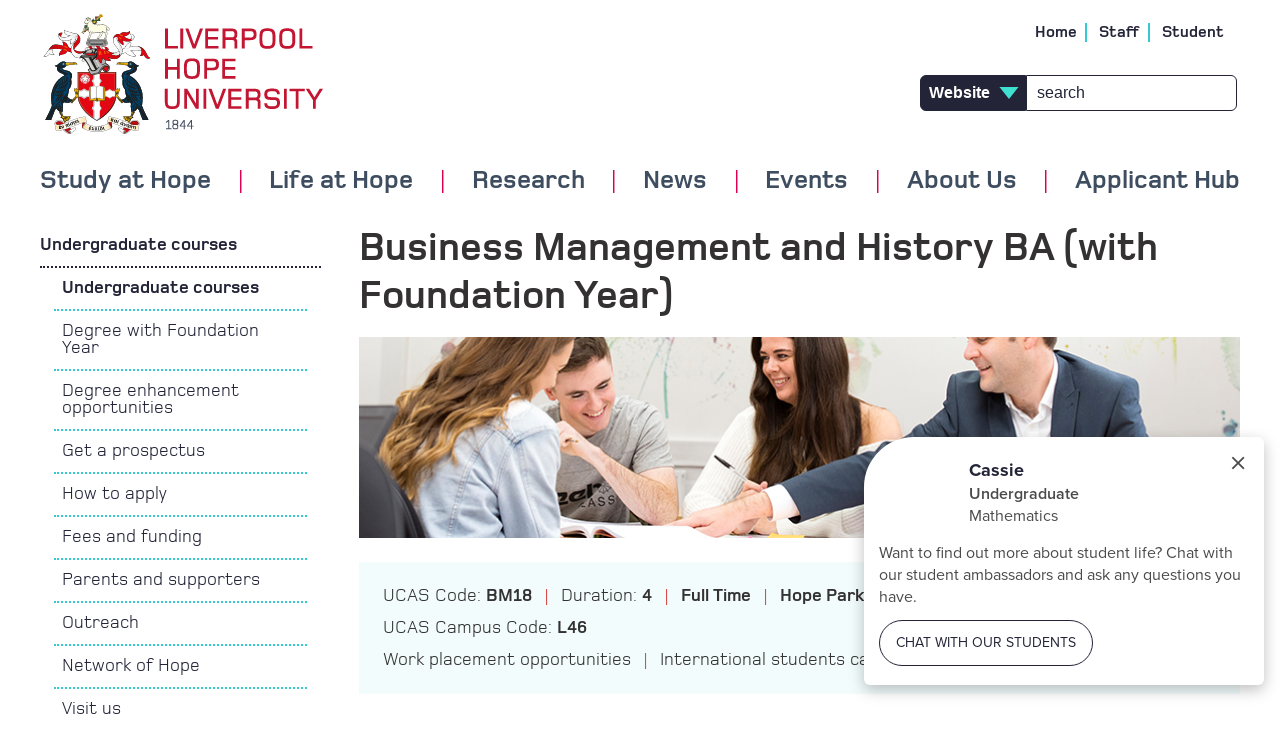

--- FILE ---
content_type: text/html; charset=UTF-8
request_url: https://www.hope.ac.uk/undergraduate/undergraduatecourses/businessmanagement/businessmanagementandhistory/business-management-and-history.html
body_size: 55469
content:
<!DOCTYPE html>
<html lang="en">
  
<!-- Style Used: Course Page (2022) -->
<head>

	<meta http-equiv="Content-Type" content="text/html; charset=UTF-8" />
	<title>Business Management and History</title>
	<meta name="viewport" content="width=device-width, initial-scale=1, minimum-scale=1.0">
	<meta name="title" content="Business Management and History">
  <meta name="facebook-domain-verification" content="o41dcq52xsg1i69imb1ythq0mb29b1" />
	
	
    
  <link rel="icon" href="//www.hope.ac.uk/favicon.ico" type="image/x-icon" />
<link rel="shortcut icon" href="//www.hope.ac.uk/favicon.ico" type="image/x-icon" />

  
  <!-- Google consent mode -->
<script>
    window.dataLayer = window.dataLayer || [];
    function gtag() {
        dataLayer.push(arguments);
    }
    gtag("consent", "default", {
        ad_storage: "granted",
        ad_user_data: "denied", 
        ad_personalization: "denied",
        analytics_storage: "denied",
        functionality_storage: "denied",
        personalization_storage: "denied",
        security_storage: "granted",
        wait_for_update: 2000,
    });
    gtag("set", "ads_data_redaction", true);
    gtag("set", "url_passthrough", true);
</script>

<!-- Reach tags -->
<!-- <script src="//tags.crwdcntrl.net/c/9790/cc_af.js"></script> -->
<!-- Segment Pixel - Intent - Liverpool Hope University - All Users - DO NOT MODIFY -->
<!-- <script src="https://secure.adnxs.com/seg?add=18582930&t=1" type="text/javascript"></script> -->
<!-- End of Segment Pixel -->

<!-- Facebook Pixel Code -->
<script>
!function(f,b,e,v,n,t,s)
{if(f.fbq)return;n=f.fbq=function(){n.callMethod?
n.callMethod.apply(n,arguments):n.queue.push(arguments)};
if(!f._fbq)f._fbq=n;n.push=n;n.loaded=!0;n.version='2.0';
n.queue=[];t=b.createElement(e);t.async=!0;
t.src=v;s=b.getElementsByTagName(e)[0];
s.parentNode.insertBefore(t,s)}(window, document,'script',
'https://connect.facebook.net/en_US/fbevents.js');
fbq('init', '2751498265066739');
fbq('track', 'PageView');
</script>

<!-- End Facebook Pixel Code -->


<!-- Snap Pixel Code -->
<script type='text/javascript'>
(function(e,t,n){if(e.snaptr)return;var a=e.snaptr=function()
{a.handleRequest?a.handleRequest.apply(a,arguments):a.queue.push(arguments)};
a.queue=[];var s='script';r=t.createElement(s);r.async=!0;
r.src=n;var u=t.getElementsByTagName(s)[0];
u.parentNode.insertBefore(r,u);})(window,document,
'https://sc-static.net/scevent.min.js');

snaptr('init', '0f829ca2-5613-4f92-a5c3-0b19de2a528d');

snaptr('track', 'PAGE_VIEW');

</script>
<!-- End Snap Pixel Code -->


<!-- Snap Pixel Code -->
<script type='text/javascript'>
(function(e,t,n){if(e.snaptr)return;var a=e.snaptr=function()
{a.handleRequest?a.handleRequest.apply(a,arguments):a.queue.push(arguments)};
a.queue=[];var s='script';r=t.createElement(s);r.async=!0;
r.src=n;var u=t.getElementsByTagName(s)[0];
u.parentNode.insertBefore(r,u);})(window,document,
'https://sc-static.net/scevent.min.js');
snaptr('init', 'ea6caa75-5c0f-42b5-bbcb-e2de139f400b', {});
snaptr('track', 'PAGE_VIEW');
</script>
<!-- End Snap Pixel Code -->


<!-- Google Tag Manager -->
<script>(function(w,d,s,l,i){w[l]=w[l]||[];w[l].push({'gtm.start':
new Date().getTime(),event:'gtm.js'});var f=d.getElementsByTagName(s)[0],
j=d.createElement(s),dl=l!='dataLayer'?'&l='+l:'';j.async=true;j.src=
'https://www.googletagmanager.com/gtm.js?id='+i+dl;f.parentNode.insertBefore(j,f);
})(window,document,'script','dataLayer','GTM-N5DBK7W');</script>
<!-- End Google Tag Manager -->

<!-- 
Start of global snippet: Please do not remove
Place this snippet between the head and /head tags on every page of your site.
-->
<!-- Global site tag (gtag.js) - Google Marketing Platform -->
<script async src="https://www.googletagmanager.com/gtag/js?id=DC-9776424"></script>

<script>
  window.dataLayer = window.dataLayer || [];
  function gtag(){dataLayer.push(arguments);}
  gtag('js', new Date());

  gtag('config', 'DC-9776424');

</script>
<!-- End of global snippet: Please do not remove -->

<!-- Google tag (gtag.js) -->
<!--
<script async src="https://www.googletagmanager.com/gtag/js?id=G-4TFQNSDBXM"></script>
<script>
  window.dataLayer = window.dataLayer || [];
  function gtag(){dataLayer.push(arguments);}
  gtag('js', new Date());

  gtag('config', 'G-4TFQNSDBXM');
</script>
-->

<!-- Facebook Pixel Code -->
<script>
!function(f,b,e,v,n,t,s)
{if(f.fbq)return;n=f.fbq=function(){n.callMethod?n.callMethod.apply(n,arguments):n.queue.push(arguments)};
if(!f._fbq)f._fbq=n;n.push=n;n.loaded=!0;n.version='2.0';
n.queue=[];t=b.createElement(e);t.async=!0;
t.src=v;s=b.getElementsByTagName(e)[0];
s.parentNode.insertBefore(t,s)}(window, document,'script',
'https://connect.facebook.net/en_US/fbevents.js');
fbq('init', '4438777692883844');
fbq('track', 'PageView');
</script>

<!-- End Facebook Pixel Code -->

<script>
  // Installation script generated by Ad Analytics
  (function(w, d){
    var id='spdt-capture', n='script';
    if (!d.getElementById(id)) {
      w.spdt =
        w.spdt ||
        function() {
          (w.spdt.q = w.spdt.q || []).push(arguments);
        };
      var e = d.createElement(n); e.id = id; e.async=1;
      e.src = 'https://pixel.byspotify.com/ping.min.js';
      var s = d.getElementsByTagName(n)[0];
      s.parentNode.insertBefore(e, s);
    }
    w.spdt('conf', { key: 'e4a80b06208343ada83ddb885cfb94c0' });
    w.spdt('view');
  })(window, document);
</script>

<!-- Start cookieyes banner -->
<script id="cookieyes" type="text/javascript" src="https://cdn-cookieyes.com/client_data/0169b9c5b70fee6dc17b3dd0/script.js"></script>
<!-- End cookieyes banner -->

<script>
window.unibuddySettings = {
universityId: "5e722ab74d699c040829e5eb",
};
</script>

<script
defer
src="https://prospect-guidance-ui.unibuddy.co/embed.js"
type="text/javascript">
</script>
 
	<!-- 960 GS -->
	<link rel="stylesheet" type="text/css" media="" href="//www.hope.ac.uk/media/styleassets/css/reset.css" />

	<!-- responsiveslides.css -->
	<link rel="stylesheet" type="text/css" media="" href="//www.hope.ac.uk/media/styleassets/css/responsiveslides.css" />
  
	<!-- Jquery -->
	<script src="//code.jquery.com/jquery-latest.min.js"></script>

    <!-- Owl Carousel -->
    <link rel="stylesheet" type="text/css" media="" href="//www.hope.ac.uk/media/styleassets/css/owlcarousel.min.css" />

	<!-- Font Awesome -->
	<link href="//netdna.bootstrapcdn.com/font-awesome/4.0.3/css/font-awesome.css" rel="stylesheet">

    <!-- MyFonts Webfont -->
	<link rel="stylesheet" type="text/css" media="" href="//www.hope.ac.uk/media/styleassets/css/MyFontsWebfontsKit.css" />
  
	<!-- responsiveslides.min.js -->
    <script src='//www.hope.ac.uk/media/styleassets/js/responsiveslides.js'></script>
    <!-- owl carousel -->
    <script src='//www.hope.ac.uk/media/styleassets/js/owl.carousel.min.js'></script>
  
	<!-- menus -->
	<link rel="stylesheet" type="text/css" media="all" href="//www.hope.ac.uk/media/styleassets/css/mmenu.css" />
  <script src='//www.hope.ac.uk/media/styleassets/js/mmenu.js'></script>
	<script src='//www.hope.ac.uk/media/styleassets/js/Menus.js'></script>
    
  <!-- g4a events -->
  <script src='//www.hope.ac.uk/media/styleassets/js/g4a_events.js'></script>

  <!-- Main CSS -->
	<link rel="stylesheet" type="text/css" media="all" href="//www.hope.ac.uk/media/styleassets/css/lhu-1.css" />
  
    
</head>

  
<body>
 
	<div class="main_body inner_page">

  <script>
  window.unibuddySettings = {
  uni_id: 'liverpool-hope-university',
  colour: '232437',
  domain: 'https://popcard.unibuddy.co/',
  universityId: "5e722ab74d699c040829e5eb",
  title: 'Unibuddy Popcard',
  align: 'right',
  ubLang: 'en-GB',
  ubCookieConsent: 'necessary',
  };
  </script>
  <script src="https://cdn.unibuddy.co/unibuddy-popcard.js" type="text/javascript"></script>

  <script
  defer
  src="https://prospect-guidance-ui.unibuddy.co/embed.js"
  type="text/javascript">
  </script>

    
	<!-- fbq('init', '2751498265066739');
 fbq('track', 'PageView'); -->
<noscript><img height="1" width="1" style="display:none" alt="facebook_pixel_1"
src="https://www.facebook.com/tr?id=2751498265066739&ev=PageView&noscript=1"
/></noscript>

<!-- fbq('init', '4438777692883844');
 fbq('track', 'PageView'); -->
<noscript><img height="1" width="1" style="display:none" alt="facebook_pixel_2"
src="https://www.facebook.com/tr?id=4438777692883844&ev=PageView&noscript=1"
/></noscript>

<!--
Event snippet for Liverpool Hope - All site on : Please do not remove.
Place this snippet on pages with events that you’re tracking. 
Creation date: 02/24/2020
-->
<script>
  gtag('event', 'conversion', {
    'allow_custom_scripts': true,
    'send_to': 'DC-9776424/gener0/liver0+standard'
  });
</script>
<noscript>
<img  alt="doubleclick_pixel" src="https://ad.doubleclick.net/ddm/activity/src=9776424;type=gener0;cat=liver0;dc_lat=;dc_rdid=;tag_for_child_directed_treatment=;tfua=;npa=;ord=1?" width="1" height="1"/>
</noscript>
<!-- End of event snippet: Please do not remove -->

<!-- Google Tag Manager (noscript) -->
<noscript><iframe src="https://www.googletagmanager.com/ns.html?id=GTM-N5DBK7W"
	height="0" width="0" style="display:none;visibility:hidden"></iframe></noscript>
<!-- End Google Tag Manager (noscript) -->



    <!-- Cookie consent -->
    

    	<!-- Header for desktop sized screen width -->
	<div class="main-header-padding hide-on-small">
		&nbsp;
	</div>

	<div class="main-header hide-on-small">

		<div class="header">

        <a href="//www.hope.ac.uk/">
	<img class="logo-larger" src="//www.hope.ac.uk/media/styleassets/images/hope_logo_130h.png" alt="Liverpool Hope Logo" />

	<img class="logo-smaller" src="//www.hope.ac.uk/media/styleassets/images/hope_logo_100h.png" alt="Liverpool Hope Logo" />
</a>

			<div class="menu">
			
				<ul class="top-links">
<li>
	<a href='//www.hope.ac.uk/'>
		Home
	</a>
</li>
<li>
	<a href='//www.hope.ac.uk/gateway/'>
		Staff
	</a>
</li>
<li>
	<a href='//www.hope.ac.uk/gateway/'>
		Student
	</a>
</li>
</ul>

        <form class="header-search" method="get">

	<select aria-label="type of search results">
		<option value="website">Website</option>
		<option value="courses">Courses</option>
	</select>

        <label for="header_search" style="display: none;">Search</label>
	<input id="header_search" type="search" name="search" placeholder="search" aria-label="Search">
</form>

			</div>

			<!-- Nav object:Primary Navigation (Responsive) 2017  -->
			<div class="navigation" role="navigation">
				<nav class="hopeDropdownNav container_16 hide-on-small" role="navigation" aria-label="Main site navigation">
    <ul>
        <li>
            <a id="hopeDropdownMenu0" class="hopeDropdownMenuItem"
               href='//www.hope.ac.uk/studyathope/'
               aria-haspopup="true"
               aria-controls="hopeDropdown0"
               role="button"
               aria-expanded="false"
               tabindex="0">
               Study at Hope
            </a>
            <div class="hopeDropdownContent" id="hopeDropdown0" role="region" aria-labelledby="hopeDropdownMenu0" aria-label="Study at Hope menu" aria-expanded="false">
                <h2 class="hopeDropdownTitle">
                    <a href='//www.hope.ac.uk/studyathope/'>Study at Hope</a>
                </h2>
                <ul aria-label="Study at Hope"><li><a href="//www.hope.ac.uk/undergraduate/">Undergraduate</a></li><li><a href="//www.hope.ac.uk/postgraduate/">Postgraduate Taught</a></li><li><a href="//www.hope.ac.uk/undergraduate/degreewithfoundationyear/" target="_self">Undergraduate with Foundation</a></li><li><a href="//www.hope.ac.uk/postgraduateresearch/">Postgraduate Research</a></li><li><a href="//www.hope.ac.uk/international/">International</a></li><li><a href="//www.hope.ac.uk/studyathope/faculties/">Faculties</a></li><li><a href="//www.hope.ac.uk/pld/">Professional Learning and Development</a></li><li><a href="//www.hope.ac.uk/future/">Student Stories</a></li><li><a href="//www.hope.ac.uk/applicanthub/">Applicant Hub</a></li><li><a href="//www.hope.ac.uk/informationfornewstudents/">Information for New Students</a></li><li><a href="//www.hope.ac.uk/aboutus/governance/universitydata/transparencyinformation/" target="_self">Transparency Information</a></li><li><a href="//www.hope.ac.uk/maturestudents/">Mature Students</a></li><li><a href="//www.hope.ac.uk/studyathope/careersinteaching/">Careers in Teaching</a></li><li><a href="//www.hope.ac.uk/apprenticeships/">Apprenticeships</a></li></ul>
                <h3 style="text-align: center; padding: 12px; width: 100%; display: inline-block;">
                    <a href='//www.hope.ac.uk/studyathope/coursefinder/' style="color: black; font-size: 22px;">Course Finder</a>
                </h3>
                <div class="study-course-finder-widget">
                    <form action='//www.hope.ac.uk/studyathope/coursefinder/' method='get'>

	<div class="select-grouping">
		<fieldset>
			<div class="courseFinderKeywordInput2017">
				<input type="text" name="keyword"  title="Search by keyword" placeholder="Search by keyword" class="clearMeFocus" aria-label="Search for courses by name or keyword" />
			</div>
		</fieldset>

		<br>

		<div class="styled-select last-in-list">
			<select onchange="window.location = this.options[this.selectedIndex].value" aria-label="Select a course to view">
			<option selected="selected" value="">Select Course</option>
								<option value="//www.hope.ac.uk/undergraduate/undergraduatecourses/accountingfinance/">
Accounting & Finance BA (Hons)
</option><option value="//www.hope.ac.uk/undergraduate/undergraduatecourses/acting/">
Acting BA (Hons)
</option><option value="//www.hope.ac.uk/undergraduate/undergraduatecourses/arthistory/">
Art History BA (Hons)
</option><option value="//www.hope.ac.uk/undergraduate/undergraduatecourses/artificialintelligencewithayearinindustrybsc/">
Artificial Intelligence (with a Year in Industry) BSc (Hons)
</option><option value="//www.hope.ac.uk/undergraduate/undergraduatecourses/artificialintelligencebsc/">
Artificial Intelligence BSc (Hons)
</option><option value="//www.hope.ac.uk/undergraduate/undergraduatecourses/businessmanagement/">
Business Management BA (Hons)
</option><option value="//www.hope.ac.uk/undergraduate/undergraduatecourses/childhoodyouth/">
Childhood & Youth
</option><option value="//www.hope.ac.uk/undergraduate/undergraduatecourses/computerscience/">
Computer Science BSc (Hons)
</option><option value="//www.hope.ac.uk/undergraduate/undergraduatecourses/computersciencewithayearinindustry/">
Computer Science (with a Year in Industry) BSc (Hons)
</option><option value="//www.hope.ac.uk/undergraduate/undergraduatecourses/conservationbiology/">
Conservation Biology
</option><option value="//www.hope.ac.uk/undergraduate/undergraduatecourses/contemporarycraft/">
Contemporary Craft BA (Hons)
</option><option value="//www.hope.ac.uk/undergraduate/undergraduatecourses/contemporaryfashiondesign/">
Contemporary Fashion Design
</option><option value="//www.hope.ac.uk/undergraduate/undergraduatecourses/creativewriting/">
Creative Writing
</option><option value="//www.hope.ac.uk/undergraduate/undergraduatecourses/criminology/">
Criminology BA (Hons)
</option><option value="//www.hope.ac.uk/undergraduate/undergraduatecourses/dance/">
Dance
</option><option value="//www.hope.ac.uk/undergraduate/undergraduatecourses/digitalcreativity/">
Digital Creativity BA (Hons)*
</option><option value="//www.hope.ac.uk/undergraduate/undergraduatecourses/digitalmarketing/">
Digital Marketing
</option><option value="//www.hope.ac.uk/undergraduate/undergraduatecourses/drama/">
Drama
</option><option value="//www.hope.ac.uk/undergraduate/undergraduatecourses/dramatheatre/">
Drama & Theatre BA (Hons)
</option><option value="//www.hope.ac.uk/undergraduate/undergraduatecourses/earlychildhood/">
Early Childhood BA (Hons)
</option><option value="//www.hope.ac.uk/undergraduate/undergraduatecourses/earlyeducationprimary3-7withqts/">
 Early Education Primary (3-7) with QTS BA (Hons)
</option><option value="//www.hope.ac.uk/undergraduate/undergraduatecourses/economics/">
Economics BA (Hons)
</option><option value="//www.hope.ac.uk/undergraduate/undergraduatecourses/education/">
Education BA (Hons)
</option><option value="//www.hope.ac.uk/undergraduate/undergraduatecourses/electroniccomputerengineeringwithayearinindustrybeng/">
Electronic & Computer Engineering (with a Year in Industry) BEng (Hons)
</option><option value="//www.hope.ac.uk/undergraduate/undergraduatecourses/electroniccomputerengineeringbeng/">
Electronic & Computer Engineering BEng (Hons)
</option><option value="//www.hope.ac.uk/undergraduate/undergraduatecourses/englishlanguage/">
English Language BA (Hons)
</option><option value="//www.hope.ac.uk/undergraduate/undergraduatecourses/englishliterature/">
English Literature BA (Hons)
</option><option value="//www.hope.ac.uk/undergraduate/undergraduatecourses/environmentalgeography/">
Environmental Geography BSc (Hons)
</option><option value="//www.hope.ac.uk/undergraduate/undergraduatecourses/environmentalscience/">
Environmental Science BSc (Hons)
</option><option value="//www.hope.ac.uk/undergraduate/undergraduatecourses/filmvisualculture/">
Film & Visual Culture BA (Hons)
</option><option value="//www.hope.ac.uk/undergraduate/undergraduatecourses/filmtvradiomediaproduction/">
Film, TV, Radio & Media Production BA
</option><option value="//www.hope.ac.uk/undergraduate/undergraduatecourses/fineart/">
Fine Art BA (Hons)
</option><option value="//www.hope.ac.uk/undergraduate/undergraduatecourses/foodnutritionalsciences/">
Food & Nutritional Sciences BSc (Hons)
</option><option value="//www.hope.ac.uk/undergraduate/undergraduatecourses/gameartdesign/">
Game Art & Design BA (Hons)
</option><option value="//www.hope.ac.uk/undergraduate/undergraduatecourses/geography/">
Geography BSc (Hons)
</option><option value="//www.hope.ac.uk/undergraduate/undergraduatecourses/globalphilosophiesworldviews/">
Global Philosophies & Worldviews BA (Hons)*
</option><option value="//www.hope.ac.uk/undergraduate/undergraduatecourses/graphicdesign/">
Graphic Design BA (Hons)
</option><option value="//www.hope.ac.uk/undergraduate/undergraduatecourses/healthsocialcare/">
Health & Social Care BA (Hons)
</option><option value="//www.hope.ac.uk/undergraduate/undergraduatecourses/healthwellbeing/">
Health & Wellbeing
</option><option value="//www.hope.ac.uk/undergraduate/undergraduatecourses/history/">
History BA (Hons)
</option><option value="//www.hope.ac.uk/undergraduate/undergraduatecourses/humanbiology/">
Human Biology
</option><option value="//www.hope.ac.uk/undergraduate/undergraduatecourses/humangeography/">
Human Geography
</option><option value="//www.hope.ac.uk/undergraduate/undergraduatecourses/informationtechnology/">
Information Technology
</option><option value="//www.hope.ac.uk/undergraduate/undergraduatecourses/internationalrelations/">
International Relations
</option><option value="//www.hope.ac.uk/courses/journalism/">
Journalism BA (Hons)*
</option><option value="//www.hope.ac.uk/undergraduate/undergraduatecourses/law/">
Law
</option><option value="//www.hope.ac.uk/undergraduate/undergraduatecourses/llblaw/">
Law LLB (Hons)
</option><option value="//www.hope.ac.uk/undergraduate/undergraduatecourses/mathematics/">
Mathematics BSc (Hons)
</option><option value="//www.hope.ac.uk/undergraduate/undergraduatecourses/mathematicswithayearinindustry/">
Mathematics (with Year Industry) BSc (Hons)
</option><option value="//www.hope.ac.uk/undergraduate/undergraduatecourses/mediacommunication/">
Media & Communication 
</option><option value="//www.hope.ac.uk/undergraduate/undergraduatecourses/music/">
Music BA (Hons)
</option><option value="//www.hope.ac.uk/undergraduate/undergraduatecourses/musicproduction/">
Music Production BA (Hons)
</option><option value="//www.hope.ac.uk/undergraduate/undergraduatecourses/musicaltheatre/">
Musical Theatre 
</option><option value="//www.hope.ac.uk/undergraduate/undergraduatecourses/philosophyethics/">
Philosophy & Ethics
</option><option value="//www.hope.ac.uk/undergraduate/undergraduatecourses/physicalgeography/">
Physical Geography BSc (Hons)
</option><option value="//www.hope.ac.uk/undergraduate/undergraduatecourses/politics/">
Politics
</option><option value="//www.hope.ac.uk/undergraduate/undergraduatecourses/politicsinternationalrelations/">
Politics & International Relations BA (Hons)
</option><option value="//www.hope.ac.uk/undergraduate/undergraduatecourses/primaryeducation5-11withqts/">
Primary Education (5-11) with QTS BA (Hons)
</option><option value="//www.hope.ac.uk/undergraduate/undergraduatecourses/psychology/">
Psychology BSc (Hons)
</option><option value="//www.hope.ac.uk/undergraduate/undergraduatecourses/psychologyinbusiness/">
Psychology in Business BSc (Hons)
</option><option value="//www.hope.ac.uk/undergraduate/undergraduatecourses/psychologyineducation/">
Psychology in Education BSc (Hons)
</option><option value="//www.hope.ac.uk/undergraduate/undergraduatecourses/religiontheologyspirituality/">
Religion, Theology and Spirituality BA (Hons)
</option><option value="//www.hope.ac.uk/undergraduate/undergraduatecourses/roboticswithayearinindustrybeng/">
Robotics (with a Year in Industry) BEng (Hons) 
</option><option value="//www.hope.ac.uk/undergraduate/undergraduatecourses/roboticsbeng/">
Robotics BEng (Hons)
</option><option value="//www.hope.ac.uk/undergraduate/undergraduatecourses/socialcare/">
Social Care
</option><option value="//www.hope.ac.uk/undergraduate/undergraduatecourses/socialwork/">
Social Work BA (Hons)
</option><option value="//www.hope.ac.uk/undergraduate/undergraduatecourses/sociology/">
Sociology BA (Hons)
</option><option value="//www.hope.ac.uk/undergraduate/undergraduatecourses/softwareengineeringwithayearinindustrybeng/">
Software Engineering (with a year in industry) BEng (Hons)
</option><option value="//www.hope.ac.uk/undergraduate/undergraduatecourses/softwareengineeringwithayearinindustrybsc/">
Software Engineering (with a year in industry) BSc (Hons)
</option><option value="//www.hope.ac.uk/undergraduate/undergraduatecourses/softwareengineeringbeng/">
Software Engineering BEng (Hons)
</option><option value="//www.hope.ac.uk/undergraduate/undergraduatecourses/softwareengineeringbsc/">
Software Engineering BSc (Hons)
</option><option value="//www.hope.ac.uk/undergraduate/undergraduatecourses/specialeducationalneeds/">
Special Educational Needs
</option><option value="//www.hope.ac.uk/undergraduate/undergraduatecourses/specialeducationalneedsdisabilitystudies/">
Special Educational Needs & Disability Studies BA (Hons)
</option><option value="//www.hope.ac.uk/undergraduate/undergraduatecourses/sportexercisenutrition/">
Sport & Exercise Nutrition BSc (Hons)
</option><option value="//www.hope.ac.uk/undergraduate/undergraduatecourses/sportexercisescience/">
Sport & Exercise Science BSc (Hons)
</option><option value="//www.hope.ac.uk/undergraduate/undergraduatecourses/sportphysicaleducation/">
Sport & Physical Education BSc (Hons)
</option><option value="//www.hope.ac.uk/undergraduate/undergraduatecourses/sportmanagement/">
Sport Management BA (Hons)
</option><option value="//www.hope.ac.uk/undergraduate/undergraduatecourses/sportpsychology/">
Sport Psychology BSc (Hons)
</option><option value="//www.hope.ac.uk/undergraduate/undergraduatecourses/sportrehabilitation/">
Sport Rehabilitation BSc (Hons)
</option><option value="//www.hope.ac.uk/undergraduate/undergraduatecourses/tourism/">
Tourism
</option><option value="//www.hope.ac.uk/undergraduate/undergraduatecourses/tourismmanagement/">
Tourism Management BSc (Hons)
</option>
				<option value="//www.hope.ac.uk/postgraduate/postgraduatecourses/advancedcomputersciencemsc/">
Advanced Computer Science (MSc)
</option><option value="//www.hope.ac.uk/postgraduate/postgraduatecourses/advancedmentoringandcoachingma/">
Advanced Mentoring and Coaching (MA)
</option><option value="//www.hope.ac.uk/postgraduate/postgraduatecourses/advancedmentoringandcoachingpgcert/">
Advanced Mentoring and Coaching (PGCert )
</option><option value="//www.hope.ac.uk/postgraduate/postgraduatecourses/advancedmusculoskeletalmskpracticemsc/">
Advanced Musculoskeletal (MSK) Practice (MSc)
</option><option value="//www.hope.ac.uk/postgraduate/postgraduatecourses/applieddevelopmentalpsychologymsc/">
Applied Developmental Psychology (MSc)
</option><option value="//www.hope.ac.uk/postgraduate/postgraduatecourses/businesssustainabilitymsc/">
Business Sustainability (MSc)
</option><option value="//www.hope.ac.uk/postgraduate/postgraduatecourses/catholicpastoralleadershippgcert/">
Catholic Pastoral Leadership (PG Cert online)
</option><option value="//www.hope.ac.uk/postgraduate/postgraduatecourses/certificateinspecificlearningdifficultiesdyslexia/">
Certificate in Specific Learning Difficulties (Dyslexia) for Support Assistants *Online ()
</option><option value="//www.hope.ac.uk/postgraduate/postgraduatecourses/cognitionandaestheticsmsc/">
Cognition and Aesthetics (MSc)
</option><option value="//www.hope.ac.uk/postgraduate/postgraduatecourses/contemporaryperformancema/">
Contemporary Performance (MA)
</option><option value="//www.hope.ac.uk/postgraduate/postgraduatecourses/creativemusicpracticema/">
Creative Music Practice (MA)
</option><option value="//www.hope.ac.uk/postgraduate/postgraduatecourses/culturalanddigitalmediastudiesma/">
Cultural and Digital Media Studies* (MA)
</option><option value="//www.hope.ac.uk/postgraduate/postgraduatecourses/danceprofessionalpracticema/">
Dance Professional Practice (MA)
</option><option value="//www.hope.ac.uk/postgraduate/postgraduatecourses/datasciencemsc/">
Data Science (MSc)
</option><option value="//www.hope.ac.uk/postgraduate/postgraduatecourses/digitalmarketingmanagementmsc/">
Digital Marketing Management (MSc)
</option><option value="//www.hope.ac.uk/postgraduate/postgraduatecourses/disabilityandinterdisciplinaryprofessionalpracticema/">
Disability and Interdisciplinary Professional Practice (MA)
</option><option value="//www.hope.ac.uk/postgraduate/postgraduatecourses/disabilitystudiesma/">
Disability Studies (MA)
</option><option value="//www.hope.ac.uk/postgraduate/postgraduatecourses/djperformanceandbroadcasttechniquesma/">
DJ Performance and Broadcast Techniques (MA)
</option><option value="//www.hope.ac.uk/postgraduate/postgraduatecourses/earlychildhoodma/">
Early Childhood (MA)
</option><option value="//www.hope.ac.uk/postgraduate/postgraduatecourses/ecologyenvironmentalmanagementmsc/">
Ecology and Environmental Management (MSc)
</option><option value="//www.hope.ac.uk/postgraduate/postgraduatecourses/educationma/">
Education (MA)
</option><option value="//www.hope.ac.uk/postgraduate/postgraduatecourses/educationdoctorateedd/">
Education Doctorate (EdD)
</option><option value="//www.hope.ac.uk/postgraduate/postgraduatecourses/educationleadershipandmanagementma-online/">
Education Leadership and Management - Online (MA)
</option><option value="//www.hope.ac.uk/postgraduate/postgraduatecourses/educationleadershipandmanagementpgcert-online/">
Education Leadership and Management - Online (PGCert)
</option><option value="//www.hope.ac.uk/postgraduate/postgraduatecourses/englishliteraturecreativewritingma/">
English Literature & Creative Writing (MA)
</option><option value="//www.hope.ac.uk/postgraduate/postgraduatecourses/globalisationanddevelopmentstudiesma/">
Globalisation and Development Studies* (MA)
</option><option value="//www.hope.ac.uk/postgraduate/postgraduatecourses/greencriminologyandenvironmentalcrimemres/">
Green Criminology and Environmental Crime (MRes)
</option><option value="//www.hope.ac.uk/postgraduate/postgraduatecourses/healthsocialcaredoctoratedhsc/">
Health & Social Care Doctorate (DHSC)
</option><option value="//www.hope.ac.uk/postgraduate/postgraduatecourses/historyma/">
History  (MA )
</option><option value="//www.hope.ac.uk/postgraduate/postgraduatecourses/internationalbusinessmanagementmsc/">
International Business Management* (MSc)
</option><option value="//www.hope.ac.uk/postgraduate/postgraduatecourses/internationalcriminologyandsecuritystudiesma/">
International Criminology and Security Studies (MA)
</option><option value="//www.hope.ac.uk/postgraduate/postgraduatecourses/internationalprojectmanagementmsc/">
International Project Management (MSc)
</option><option value="//www.hope.ac.uk/postgraduate/postgraduatecourses/internationalterrorismandextremismmres/">
International Terrorism and Extremism (MRes)
</option><option value="//www.hope.ac.uk/postgraduate/postgraduatecourses/mastersinbusinessadministrationmba/">
Masters in Business Administration (MBA)
</option><option value="//www.hope.ac.uk/postgraduate/postgraduatecourses/musculoskeletalmskpracticemsc/">
Musculoskeletal (MSK) Practice  (MSc)
</option><option value="//www.hope.ac.uk/postgraduate/postgraduatecourses/musculoskeletalpracticefirstcontactpracticepgcert/">
Musculoskeletal Practice (First Contact Practice) (PG Cert)
</option><option value="//www.hope.ac.uk/postgraduate/postgraduatecourses/peaceandconflictstudiesma/">
Peace and Conflict Studies* (MA)
</option><option value="//www.hope.ac.uk/postgraduate/postgraduatecourses/pgceprimary3-7/">
PGCE Primary (3-7) (PGCE)
</option><option value="//www.hope.ac.uk/postgraduate/postgraduatecourses/pgceprimary5-11/">
PGCE Primary (5-11) (PGCE)
</option><option value="//www.hope.ac.uk/postgraduate/postgraduatecourses/pgcesecondary/">
PGCE Secondary (PGCE)
</option><option value="//www.hope.ac.uk/postgraduate/postgraduatecourses/physiotherapypre-registrationmsc/">
Physiotherapy (Pre-Registration)  (MSc)
</option><option value="//www.hope.ac.uk/postgraduate/postgraduatecourses/politicsinternationalrelationsma/">
Politics & International Relations (MA)
</option><option value="//www.hope.ac.uk/postgraduate/postgraduatecourses/psychologymsc/">
Psychology (MSc)
</option><option value="//www.hope.ac.uk/postgraduate/postgraduatecourses/publichealthmsc/">
Public Health (MSc)
</option><option value="//www.hope.ac.uk/postgraduate/postgraduatecourses/roboticsengineeringmsc/">
Robotics Engineering  (MSc)
</option><option value="//www.hope.ac.uk/postgraduate/postgraduatecourses/socialpolicyma/">
Social Policy (MA)
</option><option value="//www.hope.ac.uk/postgraduate/postgraduatecourses/socialworkma/">
Social Work (UCAS Course code: L501) (MA)
</option><option value="//www.hope.ac.uk/postgraduate/postgraduatecourses/socialworkdoctoratedsw/">
Social Work Doctorate (DSW)
</option><option value="//www.hope.ac.uk/postgraduate/postgraduatecourses/socio-culturaldisabilitystudiesma/">
Socio-cultural Disability Studies (MA)
</option><option value="//www.hope.ac.uk/postgraduate/postgraduatecourses/sociologyma/">
Sociology (MA)
</option><option value="//www.hope.ac.uk/postgraduate/postgraduatecourses/specialeducationalneedsandinclusionstudiesma/">
Special Educational Needs and Inclusion Studies (MA)
</option><option value="//www.hope.ac.uk/postgraduate/postgraduatecourses/specificlearningdifficultiesdyslexiapgcert-online/">
Specific Learning Difficulties (Dyslexia) - Online (PGCert)
</option><option value="//www.hope.ac.uk/postgraduate/postgraduatecourses/sportsmedicineexerciseandhealthmsc/">
Sports Medicine, Exercise and Health (MSc)
</option><option value="//www.hope.ac.uk/postgraduate/postgraduatecourses/strengthconditioningrehabilitationmsc/">
Strength, Conditioning & Rehabilitation (MSc)
</option><option value="//www.hope.ac.uk/postgraduate/postgraduatecourses/transnationalcrimemres/">
Transnational Crime (MRes)
</option><option value="//www.hope.ac.uk/postgraduate/postgraduatecourses/youthworkcommunitydevelopmentma/">
Youth Work & Community Development (with JNC recognition) (MA)
</option>

			</select>
		</div>
	</div>
</form>
                </div>
            </div>
        </li>

        <li class="hopeDropdownMenuSpacer">|</li>

        <li>
            <a id="hopeDropdownMenu1" class="hopeDropdownMenuItem"
               href='//www.hope.ac.uk/lifeathope/'
               aria-haspopup="true"
               aria-controls="hopeDropdown1"
               role="button"
               aria-expanded="false"
               tabindex="0">
               Life at Hope
            </a>
            <div class="hopeDropdownContent" id="hopeDropdown1" role="region" aria-labelledby="hopeDropdownMenu1" aria-label="Life at Hope menu" aria-expanded="false">
                <h2 class="hopeDropdownTitle">
                    <a href='//www.hope.ac.uk/lifeathope/'>Life at Hope</a>
                </h2>
                <ul aria-label="Life at Hope"><li><a href="//www.hope.ac.uk/lifeathope/ourcampuses/">Our campuses</a></li><li><a href="//www.hope.ac.uk/livinginliverpool/">The city of Liverpool</a></li><li><a href="//www.hope.ac.uk/halls/">Student Accommodation</a></li><li><a href="//www.hope.ac.uk/library/">Library</a></li><li><a href="//www.hope.ac.uk/hopeparksports/">Hope Park Sports</a></li><li><a href="//www.hope.ac.uk/hopesocial/">Hope Social</a></li><li><a href="https://www.hopesu.com/">Students' Union</a></li><li><a href="//www.hope.ac.uk/lifeathope/studentsupport/">Student support</a></li><li><a href="//www.hope.ac.uk/careers/">Careers and Employability</a></li><li><a href="//www.hope.ac.uk/lifeathope/chaplaincy/">Chaplaincy</a></li></ul>
            </div>
        </li>

        <li class="hopeDropdownMenuSpacer">|</li>

        <li>
            <a id="hopeDropdownMenu2" class="hopeDropdownMenuItem"
               href='//www.hope.ac.uk/research/'
               aria-haspopup="true"
               aria-controls="hopeDropdown2"
               role="button"
               aria-expanded="false"
               tabindex="0">
               Research
            </a>
            <div class="hopeDropdownContent" id="hopeDropdown2" role="region" aria-labelledby="hopeDropdownMenu2" aria-label="Research menu" aria-expanded="false">
                <h2 class="hopeDropdownTitle">
                    <a href='//www.hope.ac.uk/research/'>Research</a>
                </h2>
                <ul aria-label="Research"><li><a href="//www.hope.ac.uk/research/pvcresearchoffice/">PVC Research office</a></li><li><a href="//www.hope.ac.uk/research/keyresearchthemes/">Key Research Themes</a></li><li><a href="https://profiles.hope.ac.uk/" target="_blank">Find a Researcher</a></li><li><a href="//www.hope.ac.uk/research/researchintegrityandethics/">Research Integrity and Ethics</a></li><li><a href="//www.hope.ac.uk/ref/">Research Excellence Framework</a></li><li><a href="//www.hope.ac.uk/research/researchcentres/">Research Centres</a></li><li><a href="//www.hope.ac.uk/research/publicengagement/">Public Engagement</a></li><li><a href="//www.hope.ac.uk/postgraduateresearch/">Postgraduate Research</a></li><li><a href="//www.hope.ac.uk/research/researchedinformedteaching/">Researched Informed Teaching</a></li><li><a href="https://hira.hope.ac.uk/">Hope's Institutional Research Archive (HIRA)</a></li><li><a href="//www.hope.ac.uk/research/researchintegrityandethicstraining/">Research Integrity and Ethics Training</a></li><li><a href="//www.hope.ac.uk/gateway/staff/researchandknowledgeexchange/">Research and Knowledge Exchange</a></li></ul>
            </div>
        </li>

        <li class="hopeDropdownMenuSpacer">|</li>

        <li>
            <a id="hopeDropdownMenu3" class="hopeDropdownMenuItem"
               href='//www.hope.ac.uk/news/'
               aria-haspopup="true"
               aria-controls="hopeDropdown3"
               role="button"
               aria-expanded="false"
               tabindex="0">
               News
            </a>
            <div class="hopeDropdownContent" id="hopeDropdown3" role="region" aria-labelledby="hopeDropdownMenu3" aria-label="News menu" aria-expanded="false">
                <h2 class="hopeDropdownTitle">
                    <a href='//www.hope.ac.uk/news/'>News</a>
                </h2>
                <ul aria-label="News"><li><a href="//www.hope.ac.uk/news/pressoffice/">Press Office</a></li></ul>
            </div>
        </li>

        <li class="hopeDropdownMenuSpacer">|</li>

        <li>
            <a id="hopeDropdownMenu4" class="hopeDropdownMenuItem"
               href='//www.hope.ac.uk/events/'
               aria-haspopup="true"
               aria-controls="hopeDropdown4"
               role="button"
               aria-expanded="false"
               tabindex="0">
               Events
            </a>
            <div class="hopeDropdownContent" id="hopeDropdown4" role="region" aria-labelledby="hopeDropdownMenu4" aria-label="Events menu" aria-expanded="false">
                <h2 class="hopeDropdownTitle">
                    <a href='//www.hope.ac.uk/events/'>Events</a>
                </h2>
                <ul role="menu" aria-label="Events"><li role="presentation"><a href="https://www.hope.ac.uk/eventscalendar/t4.do">Events calendar</a></li><li role="presentation"><a href="//www.hope.ac.uk/visitus/">Open Days, Applicant Days and Guided Tours</a></li><li role="presentation"><a href="//www.hope.ac.uk/conferences/">Conferencing and Events Hire</a></li><li role="presentation"><a href="https://capstone.hope.ac.uk/" target="_self">The Capstone Theatre</a></li><li role="presentation"><a href="//www.hope.ac.uk/education/getintoteachertraining2023/">Teacher Training Events</a></li><li role="presentation"><a href="//www.hope.ac.uk/alumni/events/" target="_blank">Alumni events</a></li></ul>
            </div>
        </li>

        <li class="hopeDropdownMenuSpacer">|</li>

        <li>
            <a id="hopeDropdownMenu5" class="hopeDropdownMenuItem"
               href='//www.hope.ac.uk/aboutus/'
               aria-haspopup="true"
               aria-controls="hopeDropdown5"
               role="button"
               aria-expanded="false"
               tabindex="0">
               About Us
            </a>
            <div class="hopeDropdownContent" id="hopeDropdown5" role="region" aria-labelledby="hopeDropdownMenu5" aria-label="About Us menu" aria-expanded="false">
                <h2 class="hopeDropdownTitle">
                    <a href='//www.hope.ac.uk/aboutus/'>About Us</a>
                </h2>
                <ul role="menu" aria-label="About Us"><li role="presentation"><a href="//www.hope.ac.uk/aboutus/thehopestory/">The Hope story</a></li><li role="presentation"><a href="//www.hope.ac.uk/aboutus/honoraryawards/">Honorary awards</a></li><li role="presentation"><a href="//www.hope.ac.uk/aboutus/governance/">Governance</a></li><li role="presentation"><a href="//www.hope.ac.uk/aboutus/ourachievements/">Our achievements</a></li><li role="presentation"><a href="//www.hope.ac.uk/aboutus/hopecommunityengagement/">Hope Community Engagement</a></li><li role="presentation"><a href="//www.hope.ac.uk/aboutus/finance/">Finance</a></li><li role="presentation"><a href="//www.hope.ac.uk/aboutus/jobopportunities/">Job opportunities</a></li><li role="presentation"><a href="//www.hope.ac.uk/conferences/">Conferencing and events</a></li><li role="presentation"><a href="//www.hope.ac.uk/aboutus/howtofindus/">How to find us</a></li><li role="presentation"><a href="//www.hope.ac.uk/aboutus/contactus/">Contact us</a></li><li role="presentation"><a href="//www.hope.ac.uk/strategicplan/">Strategic Plan</a></li><li role="presentation"><a href="//www.hope.ac.uk/peopleandplanet/">People and Planet</a></li></ul>
            </div>
        </li>

        <li class="hopeDropdownMenuSpacer">|</li>

        <li>
            <a class="hopeDropdownMenuItem" href='//www.hope.ac.uk/applicanthub/'>Applicant Hub</a>
        </li>
    </ul>
</nav>

			</div>
			
			<!-- Nav object:2017 Dropdown Menu Include  -->
			<div class="dropdown-container">
				
			</div>

        </div>
        
	</div>


	<!--
	Header for mobile sized screen width
	-->

	<div class="mobile-header show-on-small-only">
    
        <a href="//www.hope.ac.uk/">
	<img class="logo-larger" src="//www.hope.ac.uk/media/styleassets/images/hope_logo_75h.png" alt="Liverpool Hope Logo" />
</a>

        <nav id="primaryNav" tabindex="-1">
            <a id="show-off-screen-nav" href="#">
              	Menu
                <i class="fa fa-bars"></i> 
            </a>
        </nav>
	</div>


	  <div class="container_grid inner-content">
      <div class="grid grid_left_hand_navigation">

      <!-- Secondary Navigation -->
      <nav id="secondaryNavigation">
        <h2 id="secondaryNavigationTitle">
        <a href="//www.hope.ac.uk/undergraduate/undergraduatecourses/">
          Undergraduate courses
        </a>
        </h2>

        <ul>
        <li><span class="currentbranch0"><a href="//www.hope.ac.uk/undergraduate/undergraduatecourses/">Undergraduate courses</a></span></li><li><a href="//www.hope.ac.uk/undergraduate/degreewithfoundationyear/">Degree with Foundation Year</a></li><li><a href="//www.hope.ac.uk/undergraduate/degreeenhancementopportunities/">Degree enhancement opportunities</a></li><li><a href="//www.hope.ac.uk/undergraduate/getaprospectus/">Get a prospectus</a></li><li><a href="//www.hope.ac.uk/undergraduate/howtoapply/">How to apply</a></li><li><a href="//www.hope.ac.uk/undergraduate/feesandfunding/">Fees and funding</a></li><li><a href="//www.hope.ac.uk/undergraduate/parentsandsupporters/">Parents and supporters</a></li><li><a href="//www.hope.ac.uk/undergraduate/outreach/">Outreach</a></li><li><a href="//www.hope.ac.uk/undergraduate/networkofhope/">Network of Hope</a></li><li><a href="//www.hope.ac.uk/visitus/">Visit us</a></li><li><a href="//www.hope.ac.uk/undergraduate/contactus/">Contact us</a></li>
        </ul>
      </nav>
      </div><div class="grid grid_page_content"><section id="pageContent"><h1>Business Management and History BA (with Foundation Year)</h1><div class='course_banner_container'><img src='//www.hope.ac.uk/media/studywithus/undergraduate/images/undergraduatecoursesbannerimages/Business Management.jpg'></div>
<div class='course_header'><p>UCAS Code: <strong>BM18</strong><span class='course_header_spacer'>|</span>Duration: <strong>4</strong><span class='course_header_spacer'>|</span><strong>Full Time</strong><span class='course_header_spacer'>|</span><strong>Hope Park</strong></p><p>UCAS Campus Code: <strong>L46</strong></p><p>Work placement opportunities<span class='course_header_spacer'>|</span>International students can apply</p></div>
<div style='min-height: 10px'></div><div class="course_body"><div class='grid_9'><h2><a href='//www.hope.ac.uk/undergraduate/undergraduatecourses/businessmanagement/business-management.html'>BUSINESS MANAGEMENT</a></h2><p data-start="242" data-end="777">Business management is fast-paced and ever-changing. Organisations face major shifts and complex challenges both in the UK and worldwide. Students entering this field must understand the business environment and how organisations function in uncertain situations. The Business Management degree at Liverpool Hope University examines small to medium-sized enterprises as well as global multinational companies&mdash;public, private, and not-for-profit. It focuses on business principles, organisational dynamics, and management processes.</p>
<p data-start="779" data-end="1232">Liverpool Hope Business School, holder of the prestigious AACSB accreditation, has a strong reputation for delivering a high-quality business management course that shapes students with solid theoretical knowledge. Students gain a thorough understanding of modern business practices, supported by the latest research. Our connections with local and national businesses, alongside professional bodies, ensure you are well-prepared for the job market.</p>
<p data-start="1234" data-end="1516">This comprehensive business management degree lets you explore how businesses operate and their ethical and social impacts on communities. A dedicated, student-focused team will help you understand this context while building the critical and transferable skills employers seek.</p>
<p data-start="1518" data-end="1964">A standout feature of our Business Management programme is the YE (Young Enterprise) initiative for all second-year students. This innovative project ties together the entire curriculum. Each student joins a business start-up team, where they collaboratively establish and run a new legal business. This hands-on experience of starting a &ldquo;real-life&rdquo; business is often cited by students as their favourite and most valuable part of the degree.</p><strong>For more details and information about this course visit:</strong><br><a class='course_button' href='//www.hope.ac.uk/undergraduate/undergraduatecourses/businessmanagement/business-management.html'>Business Management</a><div class='horizontalRuleRed'></div><h2><a href='//www.hope.ac.uk/undergraduate/undergraduatecourses/history/history.html'>HISTORY</a></h2><p>Studying History helps you see how people and societies lived in the past. These experiences shape our present and future. Our History degree lets you explore many periods, from the Early Modern era to today. You&rsquo;ll cover key themes like nationalism, imperialism, colonisation, decolonisation, gender, and identity. The course encourages you to engage with and challenge interpretations, as history is always changing.</p>
<p>Liverpool&rsquo;s rich cultural connections make it a great place to study history. Your study visits include local historic sites like Childwall from the Domesday Book. You&rsquo;ll also explore attractions such as the Museum of Liverpool, the International Slavery Museum, and the World Museum. You&rsquo;ll also visit sites like the Elizabethan Hardwick Hall.</p>
<p>Our History course is taught in a supportive environment alongside Politics and International Relations. You'll learn from recognized scholars who are active researchers and published authors. You&rsquo;ll engage with a variety of historical evidence, including rare books from our Special Collections.</p>
<p>The course offers an optional placement year. This lets you apply your research and communication skills in a real-world setting. Close ties with National Museums Liverpool provide chances for final-year dissertations linked to museum projects, giving you valuable hands-on experience. Whatever topic you choose for your dissertation, it will show the practical and analytical skills gained in your History degree, which employers highly value.</p>
<p><iframe title="YouTube video player" src="https://www.youtube.com/embed/TD3Jd6_kdnc?si=KLvtXH06_9QFudHf" width="560" height="315" frameborder="0" allowfullscreen=""></iframe></p>
<p><a href="https://www.youtube.com/watch?v=8yOlEeqg4c0" target="_blank" rel="noopener">Hear a warm welcome from Associate Professor Catalina Montoya Londono.</a></p><strong>For more details and information about this course visit:</strong><br><a class='course_button' href='//www.hope.ac.uk/undergraduate/undergraduatecourses/history/history.html'>History</a><div class='horizontalRuleRed'></div><div id="du-widget-frame" title="Discover Uni Widget" style="min-width:300px;max-width:100%;height:750px;min-height:320px;max-height:750px;"><embed src="https://discoveruni.gov.uk/v2/widget/10003956/KUZBABMAHIS4FF/FullTime/en" style="width: 100%; height: 100%;"/></div><script>function adjustHeight(){const e=document.getElementById("du-widget-frame");const t=e.querySelector(".ofs_widget"),i=e.offsetWidth;i<390?e.style.height="700px":i>=390&&i<=422?e.style.height="630px":i>=423&&i<=767?e.style.height="590px":i>=768&&i<=1023?e.style.height="500px":i>=1024&&i<=1279?e.style.height="330px":i>=1280&&(e.style.height="450px")}window.addEventListener("load",()=>{adjustHeight(),addEventListener("resize",e=>{adjustHeight()})});</script></section></div><div class="grid grid_left_hand_boxes"><a  href="//www.hope.ac.uk/opendays/" target=""><div class="course_sidebar_box  course_sidebar_box_blue"><div class="course_sidebar_box_text">Book an <strong>Open Day</strong></div></div></a><a  href="https://digital.ucas.com/coursedisplay/courses/966bbaeb-fef6-4eb3-8ec5-22146d9a5ec5?aca?academicYearId=2026" target="_blank"><div class="course_sidebar_box  course_sidebar_box_red"><div class="course_sidebar_box_text">Apply Now</div></div></a><a  href="//www.hope.ac.uk/businessschool/" target=""><div class="course_sidebar_box  course_sidebar_box_grey"><div class="course_sidebar_box_text"><strong>Liverpool Hope Business School</strong></div></div></a><a  href="//www.hope.ac.uk/humanities/" target=""><div class="course_sidebar_box  course_sidebar_box_grey"><div class="course_sidebar_box_text"><strong>School of Humanities</strong></div></div></a><div class='course_good_to_know'><h3>Combined Honours:</h3><li><small><strong>Please note that Combined Honours degrees at Liverpool Hope University are split 50/50. This means both subjects will be studied equally.</strong></small></li></div><a  href="mailto:courses@hope.ac.uk" target=""><div class="course_sidebar_box  course_sidebar_box_red"><div class="course_sidebar_box_text"><strong>Got a question?</strong><br><small>Email our enquiries team<br>courses@hope.ac.uk</small></div></div></a></div>		</div>	<!-- <div class="container_grid inner-content"> -->

    <footer id="footer">
      <div class="container_grid footer">
        <div class="">
          



<h2>Liverpool Hope University</h2>
<address>Hope Park,<br />Liverpool<br />L16 9JD
<p><a href="tel:+441512913000">+44 (0)151 291 3000</a><br /><a href="mailto:enquiry@hope.ac.uk">enquiry@hope.ac.uk</a>&nbsp;<br /><a href="mailto:courses@hope.ac.uk">courses@hope.ac.uk</a></p>
</address>
<p>&copy; 2025 Liverpool Hope University</p>
<p><a href="//www.hope.ac.uk/privacypolicyandcookies/" target="null">Privacy Policy and Cookies </a><br /><a href="//www.hope.ac.uk/additionalinformation/sitemap/" target="null">Site Map </a><br /><a href="//www.hope.ac.uk/additionalinformation/termsandconditions/" target="null">Terms and Conditions</a></p>




        </div>
        <div id="footerLinks">
          <h2>Quick Links</h2>
          <nav>
            <div class="">
                



<ul>
<li><a href="//www.hope.ac.uk/alumni/">Alumni/Graduates</a></li>
<li><a href="//www.hope.ac.uk/additionalinformation/accessibility/">Accessibility</a></li>
<li><a href="//www.hope.ac.uk/aboutus/governance/legalmattersandcharitablestatus/">Charitable status</a></li>
<li><a href="//www.hope.ac.uk/studyathope/coursefinder/">Course finder</a></li>
<li><a href="//www.hope.ac.uk/studyathope/faculties/">Faculties</a></li>
<li><a href="//www.hope.ac.uk/aboutus/governance/dataprotection/foirequests/">Freedom of Information</a></li>
<li><a href="//www.hope.ac.uk/aboutus/jobopportunities/">Job opportunities</a></li>
</ul>




            </div>
            <div class="">
                



<ul>
<li><a href="//www.hope.ac.uk/conferences/">Conferencing and Events</a></li>
<li><a href="//www.hope.ac.uk/media/aboutus/governancedocuments/Modern Slavery Statement 2025 LIVERPOOL HOPE UNIVERSITY.pdf">Modern Slavery Statement</a></li>
<li><a href="//www.hope.ac.uk/gateway/students/paymentportal/">Payment Portal</a></li>
<li><a href="https://profiles.hope.ac.uk/search?by=text&amp;type=user&amp;v=" target="_blank" rel="noopener">Academic Profiles</a></li>
<li><a href="//www.hope.ac.uk/staffindex/">Staff index</a></li>
<li><a href="//www.hope.ac.uk/aboutus/howtofindus/">How to find us</a></li>
<li><a href="https://store.hope.ac.uk/" target="_blank" rel="noopener">Online Store</a></li>
<li><a href="//www.hope.ac.uk/aboutus/contactus/">Contact&nbsp;us</a></li>
</ul>




            </div>
          </nav>
        </div>
        <div class="">
        		<div id="socialMedia">
		<a href="https://www.facebook.com/LiverpoolHopeUniversity" target="_blank">
			<img src="//www.hope.ac.uk/media/styleassets/images/socialmedia/Facebook.png" alt="Facebook logo" />
		</a>
		
		<a href="https://twitter.com/LiverpoolHopeUK" target="_blank">
			<img src="//www.hope.ac.uk/media/styleassets/images/socialmedia/Twitter.png" alt="Twitter logo" />
		</a>
		
		<a href="https://www.instagram.com/liverpoolhopeuk/" target="_blank">
			<img src="//www.hope.ac.uk/media/styleassets/images/socialmedia/Instagram.png" alt="Instagram logo" />
		</a>
		
		<a href="https://www.youtube.com/liverpoolhopeuni1" target="_blank">
			<img src="//www.hope.ac.uk/media/styleassets/images/socialmedia/Youtube.png" alt="YouTube logo" />
		</a>
		
		<a href="https://www.linkedin.com/company/40914" target="_blank">
			<img src="//www.hope.ac.uk/media/styleassets/images/socialmedia/Linked in.png" alt="LinkedIn logo" />
		</a>
		
		<a href="https://www.flickr.com/photos/liverpoolhopeuniversity/albums" target="_blank">
			<img src="//www.hope.ac.uk/media/styleassets/images/socialmedia/Flickr.png" alt="Flickr logo" />
		</a>

                <!-- TEF -->
		<!-- <a href="//www.hope.ac.uk/aboutus/ourachievements/" target="_blank">
			<img src="//www.hope.ac.uk/media/styleassets/images/socialmedia/tef.png" alt="TEF Gold logo" />
		</a> -->
		
	</div>
        </div>
      </div>
    </footer>

    
        <!-- offscreen menu used for mobile displays -->
        <nav id="mmenu">
          
          <form class="header-search" method="get">
	<input type="hidden" value="005335823973779870949:v9qhucrmh8i" name="cx">
	<input type="hidden" value="FORID:11" name="cof">
	<input type="hidden" value="ISO-8859-1" name="ie">
	<input type="hidden" value="en" name="hl">
	<input type="hidden" value="com_googlesearch_cse" name="option">
	<input type="hidden" value="30" name="n">

	<select>
		<option value="website">Website</option>
		<option value="courses">Courses</option>
	</select>
        <label for="keywords_mobile" style="display: none;">Search</label>
	<input id="keywords_mobile" type="search" name="search" placeholder="search" aria-label="Search">
</form>

        </nav>

	</div> <!-- <div class="main_body"> -->

	<script type="text/javascript">
		$(document).ready(function() {fixEmptyDataSrc('.imageContainer');});
	</script>

    <!-- Google Code for Remarketing Tag -->
    <!--
    Remarketing tags may not be associated with personally identifiable information or placed on pages related to sensitive categories. See more information and instructions on how to setup the tag on: http://google.com/ads/remarketingsetup
    -->
    <script type="text/javascript">
    /* <![CDATA[ */
    var google_conversion_id = 987163890;
    var google_custom_params = window.google_tag_params;
    var google_remarketing_only = true;
    /* ]]> */
    </script>
    <script type="text/javascript" src="//www.googleadservices.com/pagead/conversion.js" async>
    </script>
    <noscript>
    <div style="display:inline;">
    <img height="1" width="1" style="border-style:none;" alt="" src="//googleads.g.doubleclick.net/pagead/viewthroughconversion/987163890/?value=0&amp;guid=ON&amp;script=0"/>
    </div>
    </noscript>

</body>

</html>

--- FILE ---
content_type: text/html; charset=UTF-8
request_url: https://www.hope.ac.uk/footer/mobilemenusitemap/
body_size: 94014
content:
<ul>
<li>
<a href="//www.hope.ac.uk/">Home</a>
<ul><li><a href="//www.hope.ac.uk/clearing/" target="_self">Clearing Hub</a></li><li><a href="//www.hope.ac.uk/studyathope/">Study at Hope</a><ul><li><a href="//www.hope.ac.uk/undergraduate/">Undergraduate</a><ul><li><a href="//www.hope.ac.uk/undergraduate/undergraduatecourses/">Undergraduate courses</a></li><li><a href="//www.hope.ac.uk/undergraduate/degreewithfoundationyear/">Degree with Foundation Year</a><ul><li><a href="//www.hope.ac.uk/undergraduate/degreewithfoundationyear/generalinformation/">General Information</a></li><li><a href="//www.hope.ac.uk/undergraduate/degreewithfoundationyear/degreewithfoundationyearcoursesa-z/">Degree with Foundation Year Courses A-Z</a></li></ul></li><li><a href="//www.hope.ac.uk/undergraduate/degreeenhancementopportunities/">Degree enhancement opportunities</a><ul><li><a href="//www.hope.ac.uk/undergraduate/degreeenhancementopportunities/outgoingstudentexchange/">Outgoing Student Exchange</a></li><li><a href="//www.hope.ac.uk/undergraduate/degreeenhancementopportunities/serviceandleadershipaward/">Service and Leadership Award</a></li><li><a href="//www.hope.ac.uk/undergraduate/degreeenhancementopportunities/globalhope/">Global Hope</a></li></ul></li><li><a href="//www.hope.ac.uk/undergraduate/getaprospectus/">Get a prospectus</a><ul><li><a href="//www.hope.ac.uk/undergraduate/getaprospectus/orderaprospectus/">Order a prospectus</a></li></ul></li><li><a href="//www.hope.ac.uk/undergraduate/howtoapply/">How to apply</a><ul><li><a href="//www.hope.ac.uk/undergraduate/howtoapply/applyingthroughucas/">Applying through UCAS</a></li><li><a href="//www.hope.ac.uk/undergraduate/howtoapply/part-timestudy/">Part-time study</a></li><li><a href="//www.hope.ac.uk/undergraduate/howtoapply/studentcontract/">Student contract</a><ul><li><a href="//www.hope.ac.uk/undergraduate/howtoapply/studentcontract/subjectleaflets/">Subject leaflets</a></li></ul></li><li><a href="//www.hope.ac.uk/undergraduate/howtoapply/admissionspolicyandappeals/">Admissions policy and appeals</a></li><li><a href="//www.hope.ac.uk/undergraduate/howtoapply/recognitionofpriorlearning/">Recognition of Prior Learning</a></li></ul></li><li><a href="//www.hope.ac.uk/undergraduate/feesandfunding/">Fees and funding</a><ul><li><a href="//www.hope.ac.uk/undergraduate/feesandfunding/tuitionfees/">Tuition fees</a></li><li><a href="//www.hope.ac.uk/undergraduate/feesandfunding/scholarships/">Scholarships</a><ul><li><a href="//www.hope.ac.uk/undergraduate/feesandfunding/scholarships/accesstohopescholarship/">Access to Hope Scholarship</a></li><li><a href="//www.hope.ac.uk/undergraduate/feesandfunding/scholarships/liverpoolhopesanctuaryscholarship/">Liverpool Hope Sanctuary Scholarship</a></li><li><a href="//www.hope.ac.uk/undergraduate/feesandfunding/scholarships/careleaversbursary/">Care Leavers Bursary </a></li><li><a href="//www.hope.ac.uk/undergraduate/feesandfunding/scholarships/performancescholarship/">Performance Scholarship</a></li><li><a href="//www.hope.ac.uk/undergraduate/feesandfunding/scholarships/studentfuturesinternships/">Student Futures Internships</a></li></ul></li><li><a href="//www.hope.ac.uk/undergraduate/feesandfunding/placementyears/">Placement Years</a></li><li><a href="//www.hope.ac.uk/undergraduate/feesandfunding/governmenthelp/">Government help</a></li><li><a href="//www.hope.ac.uk/undergraduate/feesandfunding/frequentlyaskedquestions/">Frequently asked questions</a></li><li><a href="//www.hope.ac.uk/undergraduate/feesandfunding/studentfinancemyths/">Student Finance myths</a></li><li><a href="//www.hope.ac.uk/undergraduate/feesandfunding/beawareoffraudsandscams/">Be aware of frauds and scams</a></li></ul></li><li><a href="//www.hope.ac.uk/undergraduate/parentsandsupporters/">Parents and supporters</a><ul><li><a href="//www.hope.ac.uk/undergraduate/parentsandsupporters/ourcampuses/">Our campuses</a></li><li><a href="//www.hope.ac.uk/undergraduate/parentsandsupporters/accommodation/">Accommodation</a></li><li><a href="//www.hope.ac.uk/undergraduate/parentsandsupporters/finance/">Finance</a></li><li><a href="//www.hope.ac.uk/undergraduate/parentsandsupporters/studentsupport/">Student support</a></li><li><a href="//www.hope.ac.uk/undergraduate/parentsandsupporters/toptips/">Top tips</a></li></ul></li><li><a href="//www.hope.ac.uk/undergraduate/outreach/">Outreach</a><ul><li><a href="//www.hope.ac.uk/undergraduate/outreach/ourteam/">Our team</a></li><li><a href="//www.hope.ac.uk/undergraduate/outreach/regionaloutreach/">Regional outreach</a></li><li><a href="//www.hope.ac.uk/undergraduate/outreach/ourregionalstudents/">Our regional students</a></li><li><a href="//www.hope.ac.uk/undergraduate/outreach/wideningparticipation/">Widening participation</a></li><li><a href="//www.hope.ac.uk/undergraduate/outreach/communityoutreach/">Community Outreach</a></li><li><a href="//www.hope.ac.uk/undergraduate/outreach/outreachresources/">Outreach Resources</a></li><li><a href="//www.hope.ac.uk/undergraduate/outreach/bookanoutreachvisit/">Book an Outreach Visit</a></li><li><a href="//www.hope.ac.uk/undergraduate/outreach/teacherconference/">Teacher Conference</a></li></ul></li><li><a href="//www.hope.ac.uk/undergraduate/networkofhope/">Network of Hope</a></li><li><a href="//www.hope.ac.uk/visitus/">Visit us</a><ul><li><a href="//www.hope.ac.uk/opendays/">Open Days</a><ul><li><a href="//www.hope.ac.uk/opendays/opendaybookingform/">Open Day Booking Form</a></li></ul></li><li><a href="//www.hope.ac.uk/applicantdays/">Applicant Days</a><ul><li><a href="//www.hope.ac.uk/applicantdays/northernirelandapplicantday/">Northern Ireland Applicant Day</a></li><li><a href="//www.hope.ac.uk/applicantdays/gibraltarapplicantday/">Gibraltar Applicant Day</a></li></ul></li><li><a href="//www.hope.ac.uk/visitus/campustours/">Campus tours</a><ul><li><a href="//www.hope.ac.uk/visitus/campustours/campustourbookingform/">Campus tour booking form</a></li></ul></li><li><a href="//www.hope.ac.uk/visitus/othervisits/">Other visits</a></li><li><a href="//www.hope.ac.uk/undergraduate/getaprospectus/">Request a prospectus</a></li></ul></li><li><a href="//www.hope.ac.uk/undergraduate/contactus/">Contact us</a><ul><li><a href="//www.hope.ac.uk/undergraduate/contactus/chatwithourstudents/">Chat with our students</a></li></ul></li></ul></li><li><a href="//www.hope.ac.uk/postgraduate/">Postgraduate Taught</a><ul><li><a href="//www.hope.ac.uk/postgraduate/postgraduatecourses/">Postgraduate Courses</a></li><li><a href="//www.hope.ac.uk/lifeathope/">Life at Hope</a></li><li><a href="//www.hope.ac.uk/postgraduate/feesandfunding/">Fees and funding</a><ul><li><a href="//www.hope.ac.uk/postgraduate/feesandfunding/tuitionfees/">Tuition fees</a></li><li><a href="//www.hope.ac.uk/postgraduate/feesandfunding/scholarshipsandloans/">Scholarships and loans</a></li></ul></li><li><a href="//www.hope.ac.uk/postgraduate/howtoapply/">How to apply</a><ul><li><a href="https://your.hope.ac.uk/form/postgraduateappform" target="_blank">Apply Now - PG courses</a></li><li><a href="https://www.gov.uk/apply-for-teacher-training" target="_blank">Apply Now - PGCE teacher training</a></li><li><a href="http://digital.ucas.com/coursedisplay/courses/c4e214f8-09f4-9d32-5dfe-6168070398d5?academicYearId=2025" target="_blank">Apply Now - MA Social Work</a></li><li><a href="//www.hope.ac.uk/postgraduate/howtoapply/afteryouapply/">After you apply</a></li><li><a href="//www.hope.ac.uk/postgraduate/howtoapply/admissionspolicyandappeals/">Admissions policy and appeals</a></li><li><a href="//www.hope.ac.uk/postgraduate/howtoapply/studentcontract/">Student Contract</a><ul><li><a href="//www.hope.ac.uk/postgraduate/howtoapply/studentcontract/subjectleaflets/">Subject Leaflets</a></li></ul></li></ul></li><li><a href="//www.hope.ac.uk/postgraduate/visitus/">Visit us</a></li><li><a href="//www.hope.ac.uk/postgraduate/contactus/">Contact us</a></li></ul></li><li><a href="//www.hope.ac.uk/undergraduate/degreewithfoundationyear/" target="_self">Undergraduate with Foundation</a></li><li><a href="//www.hope.ac.uk/postgraduateresearch/">Postgraduate Research</a><ul><li><a href="//www.hope.ac.uk/postgraduateresearch/researchdegreesexplained/">Research degrees explained</a></li><li><a href="//www.hope.ac.uk/postgraduateresearch/researchopportunities/">Research Opportunities</a></li><li><a href="//www.hope.ac.uk/postgraduateresearch/feesandfunding/">Fees and funding</a><ul><li><a href="//www.hope.ac.uk/postgraduateresearch/feesandfunding/tuitionfees/">Tuition fees</a></li><li><a href="//www.hope.ac.uk/postgraduateresearch/feesandfunding/scholarships/">Scholarships</a></li></ul></li><li><a href="//www.hope.ac.uk/postgraduateresearch/howtoapply/">How to apply</a><ul><li><a href="//www.hope.ac.uk/postgraduateresearch/howtoapply/applyonline/">Apply online</a></li><li><a href="//www.hope.ac.uk/postgraduateresearch/howtoapply/entryrequirements/">Entry requirements</a></li></ul></li><li><a href="//www.hope.ac.uk/lifeathope/">Life at Hope</a></li><li><a href="//www.hope.ac.uk/postgraduateresearch/contactus/">Contact us</a></li></ul></li><li><a href="//www.hope.ac.uk/international/">International</a><ul><li><a href="//www.hope.ac.uk/international/whychooseliverpoolhope/">Why choose Liverpool Hope?</a></li><li><a href="//www.hope.ac.uk/undergraduate/undergraduatecourses/" target="_self">Undergraduate courses</a></li><li><a href="//www.hope.ac.uk/postgraduate/postgraduatecourses/" target="_self">Postgraduate courses</a></li><li><a href="//www.hope.ac.uk/international/howtoapply/">How to apply</a></li><li><a href="//www.hope.ac.uk/international/feesandscholarships/">Fees and Scholarships</a><ul><li><a href="//www.hope.ac.uk/international/feesandscholarships/internationaltuitionfees/">International Tuition Fees</a></li><li><a href="//www.hope.ac.uk/international/feesandscholarships/tuitionfees/">Paying your fees</a></li><li><a href="//www.hope.ac.uk/international/feesandscholarships/scholarships/">Scholarships</a><ul><li><a href="//www.hope.ac.uk/international/feesandscholarships/scholarships/commonwealthsharedscholarship/">Commonwealth Shared Scholarship</a></li><li><a href="//www.hope.ac.uk/international/feesandscholarships/scholarships/internationalpostgraduatescholarship/">International Postgraduate Scholarship</a></li><li><a href="//www.hope.ac.uk/international/feesandscholarships/scholarships/gemsscholarship/">GEMS Scholarship</a></li></ul></li><li><a href="//www.hope.ac.uk/international/feesandscholarships/fundingforusstudents/">Funding for US Students</a></li></ul></li><li><a href="//www.hope.ac.uk/international/yourcountryregion/">Your country / region</a></li><li><a href="//www.hope.ac.uk/englishlanguagerequirements/">English Language Requirements</a></li><li><a href="//www.hope.ac.uk/international/immigrationandvisas/">Immigration and visas</a><ul><li><a href="//www.hope.ac.uk/international/immigrationandvisas/eueeaswissnationalstudents/">EU/EEA Swiss National Students</a></li><li><a href="//www.hope.ac.uk/international/immigrationandvisas/studentroutevisa/">Student route visa</a></li><li><a href="//www.hope.ac.uk/international/immigrationandvisas/yourcasnumber/">Your CAS number</a></li><li><a href="//www.hope.ac.uk/international/immigrationandvisas/applyingunderthestudentroute/">Applying under the Student  route </a><ul><li><a href="//www.hope.ac.uk/international/immigrationandvisas/applyingunderthestudentroute/refusalsanderrors/">Refusals and errors</a></li></ul></li><li><a href="//www.hope.ac.uk/international/immigrationandvisas/doctorateextensionscheme/">Doctorate Extension Scheme</a></li><li><a href="//www.hope.ac.uk/international/immigrationandvisas/standardvisitorvisa/">Standard Visitor visa</a></li><li><a href="//www.hope.ac.uk/international/immigrationandvisas/whileyouarehere/">While you are here</a></li><li><a href="//www.hope.ac.uk/international/immigrationandvisas/thegraduateroute/">The Graduate route</a></li><li><a href="//www.hope.ac.uk/international/immigrationandvisas/righttostudy/">Right to study</a></li></ul></li><li><a href="//www.hope.ac.uk/halls/">Accommodation</a></li><li><a href="//www.hope.ac.uk/international/partnersuccesskit/">Partner Success Kit</a></li><li><a href="https://isc.hope.ac.uk/" target="_blank">Liverpool Hope International Study Centre</a></li><li><a href="//www.hope.ac.uk/international/institutionalpartners/">Institutional Partners</a></li><li><a href="//www.hope.ac.uk/international/studyabroadandexchangeopportunities-all/">Study Abroad and Exchange Opportunities - all</a><ul><li><a href="//www.hope.ac.uk/international/studyabroadandexchangeopportunities-all/semesterstudyabroad/">Semester Study Abroad</a><ul><li><a href="//www.hope.ac.uk/international/studyabroadandexchangeopportunities-all/semesterstudyabroad/howtocreateyourstudyplan/">How to create your Study Plan</a></li><li><a href="//www.hope.ac.uk/international/studyabroadandexchangeopportunities-all/semesterstudyabroad/semesterstudyabroad-feesandpayments/">Semester Study Abroad - fees and payments</a><ul><li><a href="//www.hope.ac.uk/international/studyabroadandexchangeopportunities-all/semesterstudyabroad/semesterstudyabroad-feesandpayments/applicationandadmissionprocess/">Application and Admission Process</a></li></ul></li><li><a href="//www.hope.ac.uk/international/studyabroadandexchangeopportunities-all/semesterstudyabroad/accommodationforstudyabroadexchange/">Accommodation for Study Abroad &amp; Exchange</a></li><li><a href="//www.hope.ac.uk/international/studyabroadandexchangeopportunities-all/semesterstudyabroad/immigrationandvisas/">Immigration and visas</a></li><li><a href="//www.hope.ac.uk/international/studyabroadandexchangeopportunities-all/semesterstudyabroad/howtoapplyforsemesterstudyabroad/">How to apply for Semester Study Abroad</a></li><li><a href="//www.hope.ac.uk/international/studyabroadandexchangeopportunities-all/semesterstudyabroad/frequentlyaskedquestions/">Frequently Asked Questions</a></li></ul></li><li><a href="//www.hope.ac.uk/international/studyabroadandexchangeopportunities-all/incomingexchange/">Incoming exchange</a><ul><li><a href="//www.hope.ac.uk/international/studyabroadandexchangeopportunities-all/incomingexchange/howtocreateyourstudyplan/">How to create your study plan</a></li><li><a href="//www.hope.ac.uk/international/studyabroadandexchangeopportunities-all/incomingexchange/exchange-feesandpayments/">Exchange - fees and payments</a></li><li><a href="//www.hope.ac.uk/international/studyabroadandexchangeopportunities-all/incomingexchange/accommodationforstudyabroadandexchange/">Accommodation for Study Abroad and Exchange</a></li><li><a href="//www.hope.ac.uk/international/studyabroadandexchangeopportunities-all/incomingexchange/immigrationandvisas/">Immigration and visas</a></li><li><a href="//www.hope.ac.uk/international/studyabroadandexchangeopportunities-all/incomingexchange/howtoapplyforincomingexchange/">How to apply for Incoming Exchange</a></li><li><a href="//www.hope.ac.uk/international/studyabroadandexchangeopportunities-all/incomingexchange/frequentlyaskedquestions/">Frequently Asked Questions</a></li></ul></li><li><a href="//www.hope.ac.uk/gateway/students/globalstudentandpartnershipcentre/overseasstudy-exchangeandsummerschools/">Outgoing Student Exchange</a></li><li><a href="//www.hope.ac.uk/international/studyabroadandexchangeopportunities-all/erasmus/">ERASMUS+</a></li></ul></li><li><a href="//www.hope.ac.uk/international/summerstudyabroad/">Summer Study Abroad</a></li><li><a href="//www.hope.ac.uk/international/faqs/">FAQs</a></li><li><a href="//www.hope.ac.uk/international/contactus/">Contact us</a></li></ul></li><li><a href="//www.hope.ac.uk/studyathope/faculties/">Faculties</a><ul><li><a href="//www.hope.ac.uk/studyathope/faculties/facultyofbusinesslawandcriminology/">Faculty of Business, Law and Criminology</a><ul><li><a href="//www.hope.ac.uk/businessschool/">Liverpool Hope Business School</a><ul><li><a href="//www.hope.ac.uk/businessschool/studywithus/">Study with us </a></li><li><a href="//www.hope.ac.uk/businessschool/accreditationandprofessionalnetworks/">Accreditation and professional networks</a></li><li><a href="//www.hope.ac.uk/businessschool/ourmission/">Our mission</a></li><li><a href="//www.hope.ac.uk/businessschool/ourresearch/">Our research </a><ul><li><a href="//www.hope.ac.uk/businessschool/ourresearch/businessschoolresearchopportunities/">Business School Research Opportunities</a></li><li><a href="//www.hope.ac.uk/businessschool/ourresearch/search/">SEARCH</a></li><li><a href="//www.hope.ac.uk/businessschool/ourresearch/gmrg/">GMRG</a></li><li><a href="//www.hope.ac.uk/businessschool/ourresearch/mrg/">MRG</a></li><li><a href="//www.hope.ac.uk/businessschool/ourresearch/roti/">ROTI</a></li><li><a href="//www.hope.ac.uk/businessschool/ourresearch/sed/">SED</a></li></ul></li><li><a href="//www.hope.ac.uk/businessschool/schoolstaff/">School staff </a></li><li><a href="//www.hope.ac.uk/businessschool/collaboratewithus/">Collaborate with us</a><ul><li><a href="//www.hope.ac.uk/businessschool/collaboratewithus/insighttobusinessawards/">Insight to Business Awards</a></li></ul></li><li><a href="//www.hope.ac.uk/businessschool/events/">Events</a></li><li><a href="//www.hope.ac.uk/businessschool/studentstories/">Student Stories</a></li><li><a href="https://issuu.com/liverpoolhopeuniversity/stacks/c51c38cd09714b9d9050d56723854620" target="_blank">Pulse magazine</a></li><li><a href="//www.hope.ac.uk/businessschool/contactus/">Contact us </a></li></ul></li><li><a href="//www.hope.ac.uk/law/">School of Law and Criminology</a><ul><li><a href="//www.hope.ac.uk/law/studywithus/">Study with us</a></li><li><a href="//www.hope.ac.uk/law/schoolstaff/">School Staff</a></li><li><a href="//www.hope.ac.uk/law/contactus/">Contact Us</a><ul><li><a href="//www.hope.ac.uk/law/contactus/collaboratewithus/">Collaborate with Us</a></li></ul></li><li><a href="//www.hope.ac.uk/law/ourresearch/">Our Research </a></li><li><a href="//www.hope.ac.uk/law/thelawclinic/">The Law Clinic</a></li></ul></li></ul></li><li><a href="//www.hope.ac.uk/studyathope/faculties/facultyofcreativeartsandhumanities/">Faculty of Creative Arts and Humanities</a><ul><li><a href="//www.hope.ac.uk/creativeperformingarts/">School of Creative and Performing Arts</a><ul><li><a href="//www.hope.ac.uk/creativeperformingarts/studywithus/">Study with us </a></li><li><a href="//www.hope.ac.uk/creativeperformingarts/creativestudentstories/">Creative Student Stories</a></li><li><a href="//www.hope.ac.uk/creativeperformingarts/creativecampusfacilities/">Creative Campus Facilities</a></li><li><a href="//www.hope.ac.uk/creativeperformingarts/whoweworkwith/">Who we work with </a></li><li><a href="https://capstone.hope.ac.uk/">Capstone Theatre</a></li><li><a href="//www.hope.ac.uk/creativeperformingarts/ourresearch/">Our research </a><ul><li><a href="//www.hope.ac.uk/creativeperformingarts/ourresearch/researchopportunities/">Research Opportunities</a></li><li><a href="//www.hope.ac.uk/creativeperformingarts/ourresearch/phdstudentship/">PhD Studentship</a></li></ul></li><li><a href="//www.hope.ac.uk/creativeperformingarts/schoolstaff/">School staff </a></li><li><a href="//www.hope.ac.uk/creativeperformingarts/contactus/">Contact us </a></li><li><a href="//www.hope.ac.uk/creativeperformingarts/partnerships/">Partnerships</a></li><li><a href="//www.hope.ac.uk/degreeshow/">Degree Show 2025</a></li></ul></li><li><a href="//www.hope.ac.uk/humanities/">School of Humanities</a><ul><li><a href="//www.hope.ac.uk/humanities/studywithus/">Study with us </a></li><li><a href="//www.hope.ac.uk/humanities/schoolstaff/">School Staff</a></li><li><a href="//www.hope.ac.uk/humanities/schoolresources/">School Resources</a></li><li><a href="//www.hope.ac.uk/humanities/goodnewsandevents/">Good News and Events</a></li><li><a href="//www.hope.ac.uk/humanities/ourresearch/">Our Research </a><ul><li><a href="//www.hope.ac.uk/humanities/ourresearch/associationforcontinentalphilosophyofreligion/">Association for Continental Philosophy of Religion</a></li><li><a href="//www.hope.ac.uk/humanities/ourresearch/irishstudiesresearchgroup/">Irish Studies Research Group</a></li><li><a href="//www.hope.ac.uk/humanities/ourresearch/muslimsinbritainresearchgroup/">Muslims in Britain Research Group</a></li></ul></li><li><a href="//www.hope.ac.uk/humanities/contactus/">Contact us</a></li></ul></li></ul></li><li><a href="//www.hope.ac.uk/studyathope/faculties/facultyofeducationandsocialsciences/">Faculty of Education and Social Sciences</a><ul><li><a href="//www.hope.ac.uk/education/">School of Education</a><ul><li><a href="//www.hope.ac.uk/education/studywithus/">Study with us </a><ul><li><a href="//www.hope.ac.uk/education/studywithus/fundingyourteachertraining/">Funding your teacher training</a></li><li><a href="//www.hope.ac.uk/study-with-us/ccrs/">CCRS</a></li></ul></li><li><a href="//www.hope.ac.uk/education/schoolstaff/">School Staff</a></li><li><a href="//www.hope.ac.uk/education/research/">Research</a></li><li><a href="//www.hope.ac.uk/education/partnerships/">Partnerships </a><ul><li><a href="//www.hope.ac.uk/education/partnerships/partnershipmentoringhub/">Partnership Mentoring Hub</a></li></ul></li><li><a href="//www.hope.ac.uk/pld/">Professional Learning and Development</a></li><li><a href="//www.hope.ac.uk/education/learntoteachlocally/">Learn to Teach Locally</a></li><li><a href="//www.hope.ac.uk/education/thehopeeducationgraduate/">The Hope Education Graduate</a></li><li><a href="//www.hope.ac.uk/education/ectalumni/">ECT Alumni</a></li><li><a href="//www.hope.ac.uk/education/getintoteachertraining2023/">Events</a></li><li><a href="//www.hope.ac.uk/education/subjectknowledgeenhancement/">Subject Knowledge Enhancement</a></li><li><a href="//www.hope.ac.uk/education/contactus/">Contact us</a></li><li><a href="//www.hope.ac.uk/education/educationshortcourses/">Education short courses</a></li></ul></li><li><a href="//www.hope.ac.uk/socialsciences/">School of Social Sciences</a><ul><li><a href="//www.hope.ac.uk/socialsciences/studywithus/">Study with us </a></li><li><a href="//www.hope.ac.uk/socialsciences/schoolstaff/">School Staff</a></li><li><a href="//www.hope.ac.uk/socialsciences/whoweworkwith/">Who we work with </a></li><li><a href="//www.hope.ac.uk/socialsciences/placements/">Placements</a></li><li><a href="//www.hope.ac.uk/socialsciences/awardsandbursaries/">Awards and Bursaries</a></li><li><a href="//www.hope.ac.uk/socialsciences/research/">Research</a><ul><li><a href="//www.hope.ac.uk/socialsciences/research/researchareas/">Research Areas</a></li><li><a href="//www.hope.ac.uk/socialsciences/research/centreforcultureanddisabilitystudies/">Centre for Culture and Disability Studies</a></li><li><a href="//www.hope.ac.uk/socialsciences/research/researchopportunities/">Research Opportunities</a></li><li><a href="//www.hope.ac.uk/socialsciences/research/postgraduateresearch/">Postgraduate Research</a></li></ul></li><li><a href="//www.hope.ac.uk/socialsciences/contactus/">Contact us </a></li><li><a href="//www.hope.ac.uk/socialsciences/schoolevents/">School Events</a></li><li><a href="//www.hope.ac.uk/socialsciences/socialsciencesshortcourses/">Social Sciences short courses</a></li></ul></li></ul></li><li><a href="//www.hope.ac.uk/studyathope/faculties/facultyofhumananddigitalsciences/">Faculty of Human and Digital Sciences</a><ul><li><a href="//www.hope.ac.uk/healthandsportsciences/">School of Health and Sport Sciences</a><ul><li><a href="//www.hope.ac.uk/healthandsportsciences/studywithus/">Study with us </a></li><li><a href="//www.hope.ac.uk/healthandsportsciences/ourresearch/">Our research </a><ul><li><a href="//www.hope.ac.uk/healthandsportsciences/ourresearch/musculoskeletalandrehabilitationresearchgroup/">Musculoskeletal and Rehabilitation Research Group</a></li><li><a href="//www.hope.ac.uk/healthandsportsciences/ourresearch/exercisephysiologyandnutritionresearchgroup/">Exercise Physiology and Nutrition Research Group</a></li></ul></li><li><a href="//www.hope.ac.uk/healthandsportsciences/schoolstaff/">School staff </a></li><li><a href="//www.hope.ac.uk/healthandsportsciences/teachingfacilities/">Teaching Facilities</a></li><li><a href="//www.hope.ac.uk/physiosportrehabclinic/">Physiotherapy and Sport Rehabilitation Clinic</a></li><li><a href="//www.hope.ac.uk/healthandsportsciences/events/">Events</a><ul><li><a href="//www.hope.ac.uk/hopesr/">5th Shoulder Rehabilitation Conference</a><ul><li><a href="//www.hope.ac.uk/hopesr/registrationandfees/">Registration and fees</a></li><li><a href="//www.hope.ac.uk/hopesr/travelandaccommodation/">Travel and accommodation</a></li><li><a href="//www.hope.ac.uk/hopesr/previousconferences/">Previous conferences</a></li><li><a href="//www.hope.ac.uk/hopesr/contactus/">Contact us</a></li></ul></li><li><a href="//www.hope.ac.uk/healthandsportsciences/events/anncools-shoulderrehabilitationcourse/">Ann Cools - Shoulder Rehabilitation course</a></li></ul></li><li><a href="//www.hope.ac.uk/healthandsportsciences/contactus/">Contact us </a></li></ul></li><li><a href="//www.hope.ac.uk/computerscienceandtheenvironment/">School of Computer Science and the Environment</a><ul><li><a href="//www.hope.ac.uk/computerscienceandtheenvironment/studywithus/">Study with us </a></li><li><a href="//www.hope.ac.uk/computerscienceandtheenvironment/ourresearch/">Our research </a><ul><li><a href="//www.hope.ac.uk/computerscienceandtheenvironment/ourresearch/researchopportunities/">Research Opportunities</a></li><li><a href="//www.hope.ac.uk/computerscienceandtheenvironment/ourresearch/coastalchangeandgolflinksresearchproject/">Coastal Change and Golf Links Research Project</a></li></ul></li><li><a href="//www.hope.ac.uk/computerscienceandtheenvironment/schoolstaff/">School staff </a></li><li><a href="//www.hope.ac.uk/computerscienceandtheenvironment/accreditations/">Accreditations</a></li><li><a href="//www.hope.ac.uk/computerscienceandtheenvironment/facilities/">Facilities</a></li><li><a href="//www.hope.ac.uk/computerscienceandtheenvironment/fieldwork/">Fieldwork</a></li><li><a href="//www.hope.ac.uk/computerscienceandtheenvironment/contactus/">Contact us </a></li></ul></li><li><a href="//www.hope.ac.uk/psychology/">School of Psychology</a><ul><li><a href="//www.hope.ac.uk/psychology/studywithus/">Study with us</a></li><li><a href="//www.hope.ac.uk/psychology/ourresearch/">Our research </a><ul><li><a href="//www.hope.ac.uk/psychology/ourresearch/visionandcognition/">Vision and Cognition</a></li><li><a href="//www.hope.ac.uk/psychology/ourresearch/socialandappliedpsychology/">Social and Applied Psychology</a></li><li><a href="//www.hope.ac.uk/psychology/ourresearch/developmentalpsychology/">Developmental Psychology</a></li><li><a href="//www.hope.ac.uk/psychology/ourresearch/fireserviceresearchandtrainingtrust/"> Fire Service Research and Training Trust</a></li></ul></li><li><a href="//www.hope.ac.uk/psychology/schoolstaff/">School staff </a></li><li><a href="//www.hope.ac.uk/psychology/frequentlyaskedquestions/">Frequently asked questions </a></li><li><a href="//www.hope.ac.uk/psychology/contactus/">Contact us </a></li><li><a href="//www.hope.ac.uk/psychology/psychologylabs/">Psychology Labs</a></li></ul></li></ul></li></ul></li><li><a href="//www.hope.ac.uk/pld/">Professional Learning and Development</a><ul><li><a href="//www.hope.ac.uk/pld/educationpld/">Education PLD</a><ul><li><a href="//www.hope.ac.uk/pld/educationpld/accreditededucationpld/">Accredited Education PLD</a></li><li><a href="//www.hope.ac.uk/pld/educationpld/non-accreditededucationpld/">Non-accredited Education PLD</a></li></ul></li><li><a href="//www.hope.ac.uk/pld/humanitiespld/">Humanities PLD</a></li><li><a href="//www.hope.ac.uk/pld/businesspld/">Business PLD</a></li></ul></li><li><a href="//www.hope.ac.uk/future/">Student Stories</a><ul><li><a href="//www.hope.ac.uk/future/studentstories/">Make yourself at Hope</a><ul><li><a href="//www.hope.ac.uk/future/studentstories/mattsstory/">Matt's story</a></li><li><a href="//www.hope.ac.uk/future/studentstories/lexsstory/">Lex's story</a></li><li><a href="//www.hope.ac.uk/future/studentstories/trishasstory/">Trisha's story</a></li><li><a href="//www.hope.ac.uk/future/studentstories/amirsstory/">Amir's story</a></li><li><a href="//www.hope.ac.uk/future/studentstories/jacksstory/">Jack's story</a></li><li><a href="//www.hope.ac.uk/future/studentstories/amisstory/">Ami's story</a></li><li><a href="//www.hope.ac.uk/future/studentstories/anthonysstory/">Anthony's story</a></li><li><a href="//www.hope.ac.uk/future/studentstories/sarahsstory/">Sarah's story</a></li><li><a href="//www.hope.ac.uk/future/studentstories/libbysstory/">Libby's story</a></li></ul></li><li><a href="//www.hope.ac.uk/undergraduate/" target="_self">Find a course</a></li><li><a href="//www.hope.ac.uk/undergraduate/getaprospectus/">Get a prospectus</a></li><li><a href="//www.hope.ac.uk/visitus/">Visit us</a></li></ul></li><li><a href="//www.hope.ac.uk/applicanthub/">Applicant Hub</a><ul><li><a href="//www.hope.ac.uk/undergraduate/undergraduatecourses/">Undergraduate courses</a></li><li><a href="//www.hope.ac.uk/applicanthub/whatnext/">What next?</a></li><li><a href="//www.hope.ac.uk/applicanthub/applicantdays/">Applicant Days</a><ul><li><a href="//www.hope.ac.uk/applicanthub/applicantdays/northernirelandapplicantday/">Northern Ireland Applicant Day</a></li><li><a href="//www.hope.ac.uk/applicanthub/applicantdays/gibraltarapplicantday/">Gibraltar Applicant Day</a></li></ul></li><li><a href="//www.hope.ac.uk/applicanthub/halls/">Student Accommodation</a><ul><li><a href="//www.hope.ac.uk/applicanthub/halls/hallsofresidence/">Halls of Residence</a><ul><li><a href="//www.hope.ac.uk/applicanthub/halls/hallsofresidence/hopeparkaccommodation/">Hope Park accommodation</a></li><li><a href="//www.hope.ac.uk/applicanthub/halls/hallsofresidence/creativecampusaccommodation/">Creative Campus accommodation</a></li><li><a href="//www.hope.ac.uk/applicanthub/halls/hallsofresidence/aigburthparkaccommodation/">Aigburth Park accommodation</a></li></ul></li><li><a href="//www.hope.ac.uk/applicanthub/halls/faqs/">FAQs</a></li><li><a href="//www.hope.ac.uk/applicanthub/halls/arrivalinformation/">Arrival information</a></li><li><a href="//www.hope.ac.uk/applicanthub/halls/residentiallife/">Residential life</a><ul><li><a href="//www.hope.ac.uk/applicanthub/halls/residentiallife/ineedhelp/">I need help!</a></li></ul></li><li><a href="//www.hope.ac.uk/applicanthub/halls/contactus/">Contact us</a></li><li><a href="//www.hope.ac.uk/applicanthub/halls/uukcodeofpracticeandaccommodationpolicies/">UUK Code of Practice and Accommodation Policies</a></li><li><a href="//www.hope.ac.uk/applicanthub/halls/inventories/">Inventories</a></li><li><a href="//www.hope.ac.uk/applicanthub/halls/guestaccommodation/">Guest Accommodation</a></li></ul></li><li><a href="//www.hope.ac.uk/applicanthub/hopeinnumbers/">Hope in numbers</a></li><li><a href="//www.hope.ac.uk/applicanthub/feesandfunding/">Fees and funding</a><ul><li><a href="//www.hope.ac.uk/applicanthub/feesandfunding/tuitionfees/">Tuition fees</a></li><li><a href="//www.hope.ac.uk/applicanthub/feesandfunding/scholarships/">Scholarships</a><ul><li><a href="//www.hope.ac.uk/applicanthub/feesandfunding/scholarships/accesstohopescholarship/">Access to Hope Scholarship</a></li><li><a href="//www.hope.ac.uk/applicanthub/feesandfunding/scholarships/liverpoolhopesanctuaryscholarship/">Liverpool Hope Sanctuary Scholarship</a></li><li><a href="//www.hope.ac.uk/applicanthub/feesandfunding/scholarships/careleaversbursary/">Care Leavers Bursary </a></li><li><a href="//www.hope.ac.uk/applicanthub/feesandfunding/scholarships/performancescholarship/">Performance Scholarship</a></li><li><a href="//www.hope.ac.uk/applicanthub/feesandfunding/scholarships/studentfuturesinternships/">Student Futures Internships</a></li></ul></li><li><a href="//www.hope.ac.uk/applicanthub/feesandfunding/placementyears/">Placement Years</a></li><li><a href="//www.hope.ac.uk/applicanthub/feesandfunding/governmenthelp/">Government help</a></li><li><a href="//www.hope.ac.uk/applicanthub/feesandfunding/frequentlyaskedquestions/">Frequently asked questions</a></li><li><a href="//www.hope.ac.uk/applicanthub/feesandfunding/studentfinancemyths/">Student Finance myths</a></li><li><a href="//www.hope.ac.uk/applicanthub/feesandfunding/beawareoffraudsandscams/">Be aware of frauds and scams</a></li></ul></li><li><a href="//www.hope.ac.uk/applicanthub/ourcampuses/">Our campuses</a><ul><li><a href="//www.hope.ac.uk/applicanthub/ourcampuses/hopepark/">Hope Park</a><ul><li><a href="//www.hope.ac.uk/applicanthub/ourcampuses/hopepark/facilities/">Facilities</a><ul><li><a href="//www.hope.ac.uk/applicanthub/ourcampuses/hopepark/facilities/i3building/">i3 Building</a></li></ul></li><li><a href="//www.hope.ac.uk/applicanthub/ourcampuses/hopepark/wheretoeat/">Where to eat</a></li></ul></li><li><a href="//www.hope.ac.uk/applicanthub/ourcampuses/creativecampus/">Creative Campus</a><ul><li><a href="//www.hope.ac.uk/applicanthub/ourcampuses/creativecampus/cornerstonegallery/">Cornerstone Gallery</a></li><li><a href="https://capstone.hope.ac.uk/">Capstone Theatre</a></li></ul></li><li><a href="//www.hope.ac.uk/applicanthub/ourcampuses/aigburthpark/">Aigburth Park</a></li><li><a href="//www.hope.ac.uk/applicanthub/ourcampuses/caerdeon/">Plas Caerdeon</a><ul><li><a href="//www.hope.ac.uk/applicanthub/ourcampuses/caerdeon/schoolsandcolleges/">Schools and colleges</a></li><li><a href="//www.hope.ac.uk/applicanthub/ourcampuses/caerdeon/businesses/">Businesses</a></li><li><a href="//www.hope.ac.uk/applicanthub/ourcampuses/caerdeon/fieldworkandresearch/">Fieldwork and Research</a></li><li><a href="//www.hope.ac.uk/applicanthub/ourcampuses/caerdeon/self-cateringcottages/">Self-catering cottages</a></li><li><a href="//www.hope.ac.uk/applicanthub/ourcampuses/caerdeon/contactus/">Contact us</a></li></ul></li></ul></li><li><a href="//www.hope.ac.uk/applicanthub/livinginliverpool/">The city of Liverpool</a><ul><li><a href="//www.hope.ac.uk/applicanthub/livinginliverpool/musicandnightlife/">Music and nightlife</a></li><li><a href="//www.hope.ac.uk/applicanthub/livinginliverpool/culturesportandshopping/">Culture, sport and shopping</a></li></ul></li><li><a href="https://www.hopesu.com/" target="_blank">Hope SU</a></li></ul></li><li><a href="//www.hope.ac.uk/informationfornewstudents/">Information for New Students</a><ul><li><a href="//www.hope.ac.uk/informationfornewstudents/allnewpostgraduatemastersstudents/">All new Postgraduate Masters students</a></li></ul></li><li><a href="//www.hope.ac.uk/aboutus/governance/universitydata/transparencyinformation/" target="_self">Transparency Information</a></li><li><a href="//www.hope.ac.uk/maturestudents/">Mature Students</a><ul><li><a href="//www.hope.ac.uk/studyathope/" target="_blank">Our courses</a></li><li><a href="//www.hope.ac.uk/maturestudents/applyingandentryrequirements/">Applying and entry requirements</a></li><li><a href="//www.hope.ac.uk/undergraduate/feesandfunding/" target="_blank">Fees and finance</a></li><li><a href="//www.hope.ac.uk/lifeathope/studentsupport/" target="_blank">Student support</a></li><li><a href="//www.hope.ac.uk/halls/" target="_blank">Accommodation</a></li><li><a href="//www.hope.ac.uk/maturestudents/maturestudentevents/">Mature student events</a></li><li><a href="//www.hope.ac.uk/maturestudents/maturelearnerguide/">Mature learner guide</a></li><li><a href="//www.hope.ac.uk/maturestudents/usefullinks/">Useful links</a></li></ul></li><li><a href="//www.hope.ac.uk/studyathope/careersinteaching/">Careers in Teaching</a></li><li><a href="//www.hope.ac.uk/apprenticeships/">Apprenticeships</a><ul><li><a href="//www.hope.ac.uk/apprenticeships/apprenticeshipcoursea-z/">Apprenticeship Course A-Z</a><ul><li><a href="//www.hope.ac.uk/apprenticeships/apprenticeshipcoursea-z/socialworkerapprenticeship/">Social Worker Apprenticeship</a></li><li><a href="//www.hope.ac.uk/apprenticeships/apprenticeshipcoursea-z/physiotherapistapprenticeship/">Physiotherapist Apprenticeship</a></li><li><a href="//www.hope.ac.uk/apprenticeships/apprenticeshipcoursea-z/youthworkapprenticeship/">Youth Work Apprenticeship</a></li><li><a href="//www.hope.ac.uk/apprenticeships/apprenticeshipcoursea-z/teacherapprenticeship/">Teacher Apprenticeship</a></li></ul></li><li><a href="//www.hope.ac.uk/apprenticeships/informationforapprentices/">Information for Apprentices</a><ul><li><a href="//www.hope.ac.uk/apprenticeships/informationforapprentices/apprenticeshipopportunities/">Apprenticeship Opportunities</a></li></ul></li><li><a href="//www.hope.ac.uk/apprenticeships/informationforemployers/">Information for Employers</a></li><li><a href="//www.hope.ac.uk/apprenticeships/ourapprenticeshipcourses/">Our Apprenticeship Courses</a></li><li><a href="//www.hope.ac.uk/apprenticeships/faqs/">FAQs</a></li><li><a href="//www.hope.ac.uk/apprenticeships/newsandevents/">News and events</a><ul><li><a href="//www.hope.ac.uk/apprenticeships/newsandevents/apprenticeshipnewsstory/">Apprenticeship News Story</a></li></ul></li><li><a href="//www.hope.ac.uk/apprenticeships/newsletter/">Newsletter</a></li></ul></li></ul></li><li><a href="//www.hope.ac.uk/lifeathope/">Life at Hope</a><ul><li><a href="//www.hope.ac.uk/lifeathope/ourcampuses/">Our campuses</a><ul><li><a href="//www.hope.ac.uk/lifeathope/ourcampuses/hopepark/">Hope Park</a><ul><li><a href="//www.hope.ac.uk/lifeathope/ourcampuses/hopepark/facilities/">Facilities</a><ul><li><a href="//www.hope.ac.uk/lifeathope/ourcampuses/hopepark/facilities/i3building/">i3 Building</a></li></ul></li><li><a href="//www.hope.ac.uk/lifeathope/ourcampuses/hopepark/wheretoeat/">Where to eat</a></li></ul></li><li><a href="//www.hope.ac.uk/lifeathope/ourcampuses/creativecampus/">Creative Campus</a><ul><li><a href="//www.hope.ac.uk/lifeathope/ourcampuses/creativecampus/cornerstonegallery/">Cornerstone Gallery</a></li><li><a href="https://capstone.hope.ac.uk/">Capstone Theatre</a></li></ul></li><li><a href="//www.hope.ac.uk/lifeathope/ourcampuses/aigburthpark/">Aigburth Park</a></li><li><a href="//www.hope.ac.uk/caerdeon/">Plas Caerdeon</a><ul><li><a href="//www.hope.ac.uk/caerdeon/schoolsandcolleges/">Schools and colleges</a></li><li><a href="//www.hope.ac.uk/caerdeon/businesses/">Businesses</a></li><li><a href="//www.hope.ac.uk/caerdeon/fieldworkandresearch/">Fieldwork and Research</a></li><li><a href="//www.hope.ac.uk/caerdeon/self-cateringcottages/">Self-catering cottages</a></li><li><a href="//www.hope.ac.uk/caerdeon/contactus/">Contact us</a></li></ul></li></ul></li><li><a href="//www.hope.ac.uk/livinginliverpool/">The city of Liverpool</a><ul><li><a href="//www.hope.ac.uk/livinginliverpool/musicandnightlife/">Music and nightlife</a></li><li><a href="//www.hope.ac.uk/livinginliverpool/culturesportandshopping/">Culture, sport and shopping</a></li></ul></li><li><a href="//www.hope.ac.uk/halls/">Student Accommodation</a><ul><li><a href="//www.hope.ac.uk/halls/hallsofresidence/">Halls of Residence</a><ul><li><a href="//www.hope.ac.uk/halls/hallsofresidence/hopeparkaccommodation/">Hope Park accommodation</a></li><li><a href="//www.hope.ac.uk/halls/hallsofresidence/creativecampusaccommodation/">Creative Campus accommodation</a></li><li><a href="//www.hope.ac.uk/halls/hallsofresidence/aigburthparkaccommodation/">Aigburth Park accommodation</a></li></ul></li><li><a href="//www.hope.ac.uk/halls/faqs/">FAQs</a></li><li><a href="//www.hope.ac.uk/halls/arrivalinformation/">Arrival information</a></li><li><a href="//www.hope.ac.uk/halls/residentiallife/">Residential life</a><ul><li><a href="//www.hope.ac.uk/halls/residentiallife/ineedhelp/">I need help!</a></li></ul></li><li><a href="//www.hope.ac.uk/halls/contactus/">Contact us</a></li><li><a href="//www.hope.ac.uk/halls/uukcodeofpracticeandaccommodationpolicies/">UUK Code of Practice and Accommodation Policies</a></li><li><a href="//www.hope.ac.uk/halls/inventories/">Inventories</a></li><li><a href="//www.hope.ac.uk/halls/guestaccommodation/">Guest Accommodation</a></li></ul></li><li><a href="//www.hope.ac.uk/library/">Library</a><ul><li><a href="https://hope.primo.exlibrisgroup.com/discovery/search?vid=44HOP_INST:VU1&lang=en">OneSearch</a></li><li><a href="//www.hope.ac.uk/library/accessforexternalusers/">Access for external users</a><ul><li><a href="//www.hope.ac.uk/library/accessforexternalusers/sconulaccess/">SCONUL access</a></li></ul></li><li><a href="//www.hope.ac.uk/library/http-/hope.ac.uk/library/specialcollections/">Archives and Special Collections</a></li><li><a href="//www.hope.ac.uk/library/openinghours/">Opening Hours</a></li><li><a href="//www.hope.ac.uk/library/contactus/">Contact us</a></li><li><a href="//www.hope.ac.uk/library/virtualtour/">Virtual Tour</a></li></ul></li><li><a href="//www.hope.ac.uk/hopeparksports/">Hope Park Sports</a><ul><li><a href="//www.hope.ac.uk/hopeparksports/sportscomplexmemberships/">Sports Complex Memberships</a></li><li><a href="//www.hope.ac.uk/hopeparksports/facilities/">Facilities</a></li><li><a href="//www.hope.ac.uk/hopeparksports/sports/">Sports</a></li><li><a href="//www.hope.ac.uk/hopeparksports/fitness/">Fitness</a></li><li><a href="//www.hope.ac.uk/hopeparksports/sportdevelopment/">Sport Development</a></li><li><a href="//www.hope.ac.uk/hopeparksports/physicalactivity/">Physical Activity</a></li><li><a href="//www.hope.ac.uk/hopeparksports/communityusers/">Community Users</a></li><li><a href="//www.hope.ac.uk/hopeparksports/healthandwellbeing/">Health and Wellbeing</a></li><li><a href="//www.hope.ac.uk/hopeparksports/getinvolved/">Get involved</a></li><li><a href="//www.hope.ac.uk/hopeparksports/kidssportscamp/">Kids Sports Camp</a></li></ul></li><li><a href="//www.hope.ac.uk/hopesocial/">Hope Social</a></li><li><a href="https://www.hopesu.com/">Students' Union</a></li><li><a href="//www.hope.ac.uk/lifeathope/studentsupport/">Student support</a><ul><li><a href="//www.hope.ac.uk/lifeathope/studentsupport/disabilitysupport/">Disability support</a></li><li><a href="//www.hope.ac.uk/lifeathope/studentsupport/mentalhealthandwell-being/">Mental Health and Well-being</a></li><li><a href="//www.hope.ac.uk/lifeathope/studentsupport/counselling/">Counselling</a></li><li><a href="//www.hope.ac.uk/lifeathope/studentsupport/studentadviceservice/">Student Advice Service</a></li></ul></li><li><a href="//www.hope.ac.uk/careers/">Careers and Employability</a><ul><li><a href="//www.hope.ac.uk/careers/part-timework/">Part-Time Work </a></li><li><a href="//www.hope.ac.uk/careers/campusevents/">Campus events</a></li><li><a href="//www.hope.ac.uk/careers/careersadvice/">Careers advice</a></li><li><a href="//www.hope.ac.uk/careers/getintoteaching/">Get into teaching</a></li><li><a href="//www.hope.ac.uk/careers/graduatesandalumni/">Graduates and alumni</a></li><li><a href="//www.hope.ac.uk/careers/placementyear/">Placement year</a></li><li><a href="//www.hope.ac.uk/careers/reachyourfullpotential/">Reach your full potential</a></li><li><a href="//www.hope.ac.uk/careers/serviceandleadershipaward/">Service and Leadership Award</a></li><li><a href="//www.hope.ac.uk/careers/servicesforemployers/">Services for employers</a></li><li><a href="//www.hope.ac.uk/careers/studentfuturesinternship/">Student Futures Internship</a></li><li><a href="//www.hope.ac.uk/careers/studentsuccessstories/">Student success stories</a></li></ul></li><li><a href="//www.hope.ac.uk/lifeathope/chaplaincy/">Chaplaincy</a><ul><li><a href="//www.hope.ac.uk/lifeathope/chaplaincy/chaplaincyservicesandevents/">Chaplaincy services and events</a></li><li><a href="//www.hope.ac.uk/lifeathope/chaplaincy/chaplaincyandreflectivespaces/">Chaplaincy and reflective spaces</a></li><li><a href="//www.hope.ac.uk/lifeathope/chaplaincy/volunteeringopportunities/">Volunteering opportunities</a></li><li><a href="//www.hope.ac.uk/lifeathope/chaplaincy/fairtrade/">Fairtrade</a></li><li><a href="//www.hope.ac.uk/lifeathope/chaplaincy/churchesandfaithcommunities/">Churches and faith communities</a></li><li><a href="//www.hope.ac.uk/lifeathope/chaplaincy/contactus/">Contact Us</a></li></ul></li></ul></li><li><a href="//www.hope.ac.uk/research/">Research</a><ul><li><a href="//www.hope.ac.uk/research/pvcresearchoffice/">PVC Research office</a></li><li><a href="//www.hope.ac.uk/research/keyresearchthemes/">Key Research Themes</a></li><li><a href="https://profiles.hope.ac.uk/" target="_blank">Find a Researcher</a></li><li><a href="//www.hope.ac.uk/research/researchintegrityandethics/">Research Integrity and Ethics</a></li><li><a href="//www.hope.ac.uk/ref/">Research Excellence Framework</a><ul><li><a href="//www.hope.ac.uk/ref/refdocumentsandreports/">REF Documents and Reports</a></li><li><a href="//www.hope.ac.uk/ref/ref2014results/">REF 2014 Results</a></li><li><a href="//www.hope.ac.uk/ref/ref2021results/">REF 2021 Results</a></li></ul></li><li><a href="//www.hope.ac.uk/research/researchcentres/">Research Centres</a><ul><li><a href="https://andrewwalls.hope.ac.uk/">Andrew F. Walls Centre</a></li><li><a href="https://tutu.hope.ac.uk/">Archbishop Desmond Tutu Centre</a></li><li><a href="//www.hope.ac.uk/socialsciences/research/centreforcultureanddisabilitystudies/">CCDS</a></li><li><a href="//www.hope.ac.uk/businessschool/ourresearch/search/">SEARCH</a></li></ul></li><li><a href="//www.hope.ac.uk/research/publicengagement/">Public Engagement</a></li><li><a href="//www.hope.ac.uk/postgraduateresearch/">Postgraduate Research</a></li><li><a href="//www.hope.ac.uk/research/researchedinformedteaching/">Researched Informed Teaching</a></li><li><a href="https://hira.hope.ac.uk/">Hope's Institutional Research Archive (HIRA)</a></li><li><a href="//www.hope.ac.uk/research/researchintegrityandethicstraining/">Research Integrity and Ethics Training</a></li><li><a href="//www.hope.ac.uk/gateway/staff/researchandknowledgeexchange/">Research and Knowledge Exchange</a></li></ul></li><li><a href="//www.hope.ac.uk/news/">News</a><ul><li><a href="//www.hope.ac.uk/news/pressoffice/">Press Office</a></li></ul></li><li><a href="//www.hope.ac.uk/events/">Events</a><ul><li><a href="https://www.hope.ac.uk/eventscalendar/t4.do">Events calendar</a></li><li><a href="//www.hope.ac.uk/visitus/">Open Days, Applicant Days and Guided Tours</a></li><li><a href="//www.hope.ac.uk/conferences/">Conferencing and Events Hire</a><ul><li><a href="//www.hope.ac.uk/conferences/organisinganevent/">Organising an event</a></li><li><a href="//www.hope.ac.uk/conferences/attendinganevent/">Attending an event</a></li><li><a href="//www.hope.ac.uk/conferences/accommodation/">Accommodation</a></li><li><a href="//www.hope.ac.uk/conferences/conferencingandeventsteam/">Conferencing and Events team</a></li><li><a href="//www.hope.ac.uk/conferences/usefuldocuments/">Useful documents</a></li><li><a href="//www.hope.ac.uk/conferences/clienttestimonials/">Client testimonials</a></li></ul></li><li><a href="https://capstone.hope.ac.uk/" target="_self">The Capstone Theatre</a></li><li><a href="//www.hope.ac.uk/education/getintoteachertraining2023/">Teacher Training Events</a></li><li><a href="//www.hope.ac.uk/alumni/events/" target="_blank">Alumni events</a></li></ul></li><li><a href="//www.hope.ac.uk/aboutus/">About Us</a><ul><li><a href="//www.hope.ac.uk/aboutus/thehopestory/">The Hope story</a><ul><li><a href="//www.hope.ac.uk/aboutus/thehopestory/ourmissionandvalues/">Our mission and values</a></li></ul></li><li><a href="//www.hope.ac.uk/aboutus/honoraryawards/">Honorary awards</a></li><li><a href="//www.hope.ac.uk/aboutus/governance/">Governance</a><ul><li><a href="//www.hope.ac.uk/aboutus/governance/committeesandminutes/">Committees and minutes</a><ul><li><a href="//www.hope.ac.uk/aboutus/governance/universitycouncil/">University Council</a></li><li><a href="//www.hope.ac.uk/aboutus/governance/committeesandminutes/universityexecutiveboard/">University Executive Board</a></li><li><a href="//www.hope.ac.uk/aboutus/governance/committeesandminutes/auditcommittee/">Audit Committee</a></li><li><a href="//www.hope.ac.uk/aboutus/governance/committeesandminutes/equitydiversityinclusionsteeringcommittee/">Equity, Diversity &amp; Inclusion Steering Committee</a></li><li><a href="//www.hope.ac.uk/aboutus/governance/committeesandminutes/financeandgeneralpurposecommittee/">Finance and General Purpose Committee</a></li><li><a href="//www.hope.ac.uk/aboutus/governance/committeesandminutes/healthandsafetyconsultativecommittee/">Health and Safety Consultative Committee</a></li><li><a href="//www.hope.ac.uk/aboutus/governance/committeesandminutes/jointconsultativeandnegotiatingcommittee/">Joint Consultative and Negotiating Committee</a></li><li><a href="//www.hope.ac.uk/aboutus/governance/committeesandminutes/staffingcommittee/">Staffing Committee</a></li><li><a href="//www.hope.ac.uk/aboutus/governance/committeesandminutes/senate/">Senate</a></li><li><a href="//www.hope.ac.uk/aboutus/governance/committeesandminutes/academiccommittee/">Academic Committee</a></li><li><a href="//www.hope.ac.uk/aboutus/governance/committeesandminutes/researchcommittee/">Research Committee</a></li><li><a href="//www.hope.ac.uk/aboutus/governance/committeesandminutes/researchdegreessub-committee/">Research degrees Sub-Committee</a></li><li><a href="//www.hope.ac.uk/aboutus/governance/committeesandminutes/researchethicssub-committee/">Research Ethics Sub-Committee</a></li><li><a href="//www.hope.ac.uk/aboutus/governance/committeesandminutes/refsteeringgroup/">REF Steering Group</a></li><li><a href="//www.hope.ac.uk/aboutus/governance/committeesandminutes/studentsoundingboard/">Student Sounding Board</a></li><li><a href="//www.hope.ac.uk/aboutus/governance/committeesandminutes/facultyboardsandcommittees/">Faculty Boards and Committees</a></li><li><a href="//www.hope.ac.uk/aboutus/governance/committeesandminutes/missionandvaluesgroup/">Mission and Values Group</a></li><li><a href="//www.hope.ac.uk/aboutus/governance/committeesandminutes/partnershipandaccreditationcommittee/">Partnership and Accreditation Committee</a></li></ul></li><li><a href="//www.hope.ac.uk/aboutus/governance/academicquality/">Academic Quality</a><ul><li><a href="//www.hope.ac.uk/aboutus/governance/academicquality/expectationsforstandards/">Expectations for standards</a></li><li><a href="//www.hope.ac.uk/aboutus/governance/academicquality/expectationsforquality/">Expectations for quality</a></li><li><a href="//www.hope.ac.uk/aboutus/governance/academicquality/handbooksandforms/">Handbooks and forms</a></li></ul></li><li><a href="//www.hope.ac.uk/aboutus/governance/accessandparticipation/">Access and Participation</a></li><li><a href="//www.hope.ac.uk/aboutus/governance/dataprotection/">Data Protection</a><ul><li><a href="//www.hope.ac.uk/aboutus/governance/dataprotection/privacynotices/">Privacy notices</a></li><li><a href="//www.hope.ac.uk/aboutus/governance/dataprotection/foirequests/">FOI requests</a></li></ul></li><li><a href="//www.hope.ac.uk/aboutus/governance/leadershipandmanagement/">Leadership and management</a></li><li><a href="//www.hope.ac.uk/aboutus/governance/legalmattersandcharitablestatus/">Legal Matters and Charitable Status</a></li><li><a href="//www.hope.ac.uk/aboutus/governance/policiesandstrategies/">Policies and strategies</a></li><li><a href="//www.hope.ac.uk/aboutus/governance/safeguardingandprevent/">Safeguarding and Prevent</a><ul><li><a href="//www.hope.ac.uk/aboutus/governance/safeguardingandprevent/reportaconcern/">Report a Concern</a></li></ul></li><li><a href="//www.hope.ac.uk/aboutus/governance/universitycouncil/">University Council</a><ul><li><a href="//www.hope.ac.uk/aboutus/governance/universitycouncil/registerofinterests/">Register of interests</a></li></ul></li><li><a href="//www.hope.ac.uk/aboutus/governance/universitydata/">University Data</a><ul><li><a href="//www.hope.ac.uk/aboutus/governance/universitydata/studentftedata/">Student FTE data</a></li><li><a href="//www.hope.ac.uk/aboutus/governance/universitydata/studentheadcountdata/">Student headcount data</a></li><li><a href="//www.hope.ac.uk/aboutus/governance/universitydata/graduatedestinations/">Graduate destinations</a></li><li><a href="//www.hope.ac.uk/aboutus/governance/universitydata/transparencyinformation/">Transparency information</a></li><li><a href="//www.hope.ac.uk/aboutus/governance/universitydata/degreeoutcomes/">Degree outcomes</a></li></ul></li></ul></li><li><a href="//www.hope.ac.uk/aboutus/ourachievements/">Our achievements</a></li><li><a href="//www.hope.ac.uk/aboutus/hopecommunityengagement/">Hope Community Engagement</a></li><li><a href="//www.hope.ac.uk/aboutus/finance/">Finance</a><ul><li><a href="//www.hope.ac.uk/aboutus/finance/suppliersandcustomers/">Suppliers and customers</a></li><li><a href="//www.hope.ac.uk/aboutus/finance/annualaccountsfactsandfigures/">Annual Accounts, Facts and Figures</a></li><li><a href="//www.hope.ac.uk/aboutus/finance/procurement/">Procurement</a></li><li><a href="//www.hope.ac.uk/aboutus/finance/contactus/">Contact us</a></li><li><a href="//www.hope.ac.uk/aboutus/finance/companyinformation/">Company information</a></li></ul></li><li><a href="//www.hope.ac.uk/aboutus/jobopportunities/">Job opportunities</a><ul><li><a href="//www.hope.ac.uk/aboutus/jobopportunities/welcometoliverpoolhopeuniversity/">Welcome to Liverpool Hope University</a></li><li><a href="//www.hope.ac.uk/aboutus/jobopportunities/currentvacancies/">Current Vacancies</a></li><li><a href="//www.hope.ac.uk/aboutus/jobopportunities/howtoapply/">How to apply</a></li><li><a href="//www.hope.ac.uk/aboutus/jobopportunities/informationforcandidates/">Information for candidates</a></li><li><a href="//www.hope.ac.uk/aboutus/jobopportunities/criminalrecordscheck/">Criminal records check</a></li><li><a href="//www.hope.ac.uk/aboutus/jobopportunities/disabilityconfidentscheme-guaranteedinterviewscheme/">Disability Confident Scheme - Guaranteed Interview Scheme</a></li></ul></li><li><a href="//www.hope.ac.uk/conferences/">Conferencing and events</a></li><li><a href="//www.hope.ac.uk/aboutus/howtofindus/">How to find us</a></li><li><a href="//www.hope.ac.uk/aboutus/contactus/">Contact us</a></li><li><a href="//www.hope.ac.uk/strategicplan/">Strategic Plan</a></li><li><a href="//www.hope.ac.uk/peopleandplanet/">People and Planet</a></li></ul></li><li><a href="//www.hope.ac.uk/alumni/">Alumni</a><ul><li><a href="//www.hope.ac.uk/alumni/membership/">Membership</a><ul><li><a href="//www.hope.ac.uk/alumni/membership/updateyourdetails/">Update your details</a></li></ul></li><li><a href="//www.hope.ac.uk/alumni/supportingourwork/">Supporting our work</a></li><li><a href="//www.hope.ac.uk/alumni/giveyourtime/">Give your time</a><ul><li><a href="//www.hope.ac.uk/alumni/giveyourtime/submitacasestudy/">Submit a case study</a></li></ul></li><li><a href="//www.hope.ac.uk/alumni/alumnicasestudies/">Alumni case studies</a></li><li><a href="//www.hope.ac.uk/alumni/events/">Events</a></li><li><a href="//www.hope.ac.uk/alumni/contactus/">Contact Us</a></li><li><a href="//www.hope.ac.uk/alumni/faqs/">FAQ's</a></li></ul></li></ul>
</li>
<li>
<a href="//www.hope.ac.uk/gateway/">Staff/Student Gateway</a>
<ul><li><a href="//www.hope.ac.uk/gateway/students/">Student Gateway</a><ul><li><a href="//www.hope.ac.uk/gateway/academiccalendars/">Academic Calendars</a></li><li><a href="//www.hope.ac.uk/halls/">Accommodation</a></li><li><a href="//www.hope.ac.uk/gateway/carparkingathope/">Car Parking at Hope</a></li><li><a href="//www.hope.ac.uk/gateway/students/costoflivingsupport/">Cost of living support</a></li><li><a href="//www.hope.ac.uk/gateway/students/counciltax/">Council Tax</a></li><li><a href="//www.hope.ac.uk/gateway/students/globalstudentandpartnershipcentre/">Global Student and Partnership Centre</a><ul><li><a href="//www.hope.ac.uk/gateway/students/globalstudentandpartnershipcentre/meettheteam/">Meet the team</a></li><li><a href="//www.hope.ac.uk/gateway/students/globalstudentandpartnershipcentre/arrivalsandinductioninformation/">Arrivals and Induction Information</a></li><li><a href="//www.hope.ac.uk/gateway/students/globalstudentandpartnershipcentre/lifeatliverpoolhope/">Life at Liverpool Hope</a></li><li><a href="//www.hope.ac.uk/gateway/students/globalstudentandpartnershipcentre/lifeintheuk/">Life in the UK</a></li><li><a href="//www.hope.ac.uk/gateway/students/globalstudentandpartnershipcentre/helpandadvice/">Help and advice</a></li><li><a href="//www.hope.ac.uk/gateway/students/globalstudentandpartnershipcentre/lookingafteryourhealth/">Looking after your Health</a></li><li><a href="//www.hope.ac.uk/gateway/students/globalstudentandpartnershipcentre/overseassummerprojects-globalhope/">Overseas Summer Projects - Global Hope</a></li><li><a href="//www.hope.ac.uk/gateway/students/globalstudentandpartnershipcentre/overseasstudy-exchangeandsummerschools/">Overseas Study - Exchange and Summer Schools</a></li><li><a href="//www.hope.ac.uk/gateway/students/globalstudentandpartnershipcentre/informationforstudyabroadandexchangestudents/">Information for Study Abroad and Exchange Students</a></li></ul></li><li><a href="//www.hope.ac.uk/graduation/">Graduation</a></li><li><a href="//www.hope.ac.uk/gateway/students/harassmentandsexualmisconductourresponse/">Harassment and Sexual Misconduct: Our Response</a></li><li><a href="//www.hope.ac.uk/gateway/students/hopecharter/">Hope Charter</a></li><li><a href="http://store.hope.ac.uk" target="_blank">Hope Online Store</a></li><li><a href="//www.hope.ac.uk/gateway/itservices/">IT Services</a></li><li><a href="//www.hope.ac.uk/gateway/students/libraryservices/">Library Services</a><ul><li><a href="https://hope.primo.exlibrisgroup.com/discovery/search?vid=44HOP_INST:VU1&lang=en">OneSearch</a></li><li><a href="//www.hope.ac.uk/gateway/students/libraryservices/libraryspacesandopeninghours/">Library spaces and opening hours</a></li><li><a href="//www.hope.ac.uk/gateway/students/libraryservices/contactusandfaqs/">Contact us and FAQs</a></li><li><a href="//www.hope.ac.uk/gateway/students/libraryservices/findingandborrowingresources/">Finding and borrowing resources </a></li><li><a href="//www.hope.ac.uk/gateway/students/libraryservices/referencinghelpandotherguides/">Referencing help and other guides</a></li><li><a href="//www.hope.ac.uk/gateway/students/libraryservices/academicskillsmentorsandstudyskills/">Academic Skills Mentors and Study Skills</a></li><li><a href="//www.hope.ac.uk/gateway/students/libraryservices/researchservices/">Research Services</a></li><li><a href="//www.hope.ac.uk/gateway/students/libraryservices/accessibilitysupport/">Accessibility Support</a></li><li><a href="//www.hope.ac.uk/gateway/students/libraryservices/specialcollectionsandarchives/">Special Collections and Archives</a></li><li><a href="//www.hope.ac.uk/gateway/students/libraryservices/studentsatpartnerinstitutions/">Students at partner institutions</a></li><li><a href="//www.hope.ac.uk/gateway/students/libraryservices/librarypolicies/">Library Policies</a></li><li><a href="//www.hope.ac.uk/library/">Access for external users</a></li><li><a href="//www.hope.ac.uk/gateway/staff/library/">Library guidance for staff</a></li></ul></li><li><a href="//www.hope.ac.uk/gateway/students/paymentportal/">Payment portal</a></li><li><a href="//www.hope.ac.uk/gateway/shuttlebus/">Shuttle Bus</a></li><li><a href="//www.hope.ac.uk/gateway/students/studentenrolmentandadministration/">Student Enrolment and Administration</a><ul><li><a href="//www.hope.ac.uk/gateway/students/studentenrolmentandadministration/yourdegreekeyinformation/">Your degree key information</a></li><li><a href="//www.hope.ac.uk/gateway/students/studentenrolmentandadministration/studentpoliciesandprocedures/">Student policies and procedures</a></li><li><a href="//www.hope.ac.uk/gateway/students/studentenrolmentandadministration/howismydegreecalculated/">How is my degree calculated</a></li><li><a href="//www.hope.ac.uk/gateway/students/studentenrolmentandadministration/academicregulations/">Academic Regulations</a></li><li><a href="//www.hope.ac.uk/gateway/students/studentenrolmentandadministration/academicmisconductandacademicappeals/">Academic Misconduct and Academic Appeals</a></li><li><a href="//www.hope.ac.uk/gateway/students/studentenrolmentandadministration/commendationscomplaintsandappeals/">Commendations, complaints and appeals</a></li><li><a href="//www.hope.ac.uk/gateway/students/studentenrolmentandadministration/disciplinarymatters/">Disciplinary matters</a></li><li><a href="//www.hope.ac.uk/gateway/students/studentenrolmentandadministration/certificatesandtranscripts/">Certificates and Transcripts</a></li><li><a href="//www.hope.ac.uk/gateway/students/studentenrolmentandadministration/studentdatacollectionnotice/">Student data collection notice</a></li></ul></li><li><a href="//www.hope.ac.uk/gateway/students/studentlife/">Student Life</a><ul><li><a href="//www.hope.ac.uk/gateway/students/studentlife/wellbeingadviceandsupport/">Wellbeing Advice and Support</a></li><li><a href="//www.hope.ac.uk/gateway/students/studentlife/needhelpnow/">Need help now?</a></li><li><a href="//www.hope.ac.uk/gateway/students/studentlife/reportanincident/">Report an incident</a></li><li><a href="//www.hope.ac.uk/gateway/students/studentlife/learningsupport/">Learning Support</a></li><li><a href="//www.hope.ac.uk/gateway/students/studentlife/moneyadvice/">Money advice</a></li><li><a href="//www.hope.ac.uk/gateway/students/studentlife/howareyoutoday/">How are you today?</a></li><li><a href="//www.hope.ac.uk/gateway/students/studentlife/lifeoncampus/">Life on Campus</a></li><li><a href="//www.hope.ac.uk/gateway/students/studentlife/lifeinthecity/">Life in the city</a></li><li><a href="//www.hope.ac.uk/gateway/students/studentlife/ourcommunity/">Our community</a></li><li><a href="//www.hope.ac.uk/gateway/students/studentlife/middleeastcrisissupport/">Middle East crisis support</a></li><li><a href="//www.hope.ac.uk/gateway/students/studentlife/sexualviolencesupportservice/">Sexual violence support service</a></li><li><a href="//www.hope.ac.uk/student-life/sexual-misconduct-and-harassment/">Sexual Misconduct and Harassment</a></li></ul></li><li><a href="//www.hope.ac.uk/gateway/students/studentfutures/">Student Futures</a><ul><li><a href="//www.hope.ac.uk/gateway/students/studentfutures/yourfutureresources/">Your Future Resources</a></li><li><a href="//www.hope.ac.uk/gateway/students/studentfutures/volunteeringleadershipdevelopment/">Volunteering, Leadership &amp; Development</a></li><li><a href="//www.hope.ac.uk/gateway/students/studentfutures/gettingparttimework/">Getting part time work</a></li><li><a href="//www.hope.ac.uk/gateway/students/studentfutures/academicreferences/">Academic References</a></li><li><a href="//www.hope.ac.uk/gateway/students/studentfutures/placementsandinternships/">Placements and internships</a></li><li><a href="//www.hope.ac.uk/gateway/students/studentfutures/exploreyourfutureevents/">Explore your Future Events</a></li><li><a href="//www.hope.ac.uk/gateway/students/studentfutures/gettingintotheprofession/">Getting into the profession</a></li><li><a href="//www.hope.ac.uk/gateway/students/studentfutures/aftergraduation/">After Graduation</a></li><li><a href="//www.hope.ac.uk/gateway/students/studentfutures/meettheteam/">Meet the Team</a></li></ul></li><li><a href="//www.hope.ac.uk/gateway/students/studentfaqs/">Student FAQs</a><ul><li><a href="//www.hope.ac.uk/gateway/students/studentfaqs/whodoeswhat/">Who does what?</a></li></ul></li><li><a href="//www.hope.ac.uk/gateway/students/studentvoice/">Student Voice&nbsp;</a></li><li><a href="//www.hope.ac.uk/gateway/sustainability/">Sustainability</a></li><li><a href="//www.hope.ac.uk/gateway/students/nationalstudentsurvey2026/">National Student Survey 2026</a></li><li><a href="//www.hope.ac.uk/gateway/students/researchandknowledgeexchange/">Research and Knowledge Exchange</a><ul><li><a href="//www.hope.ac.uk/postgraduateresearch/" target="_blank">Postgraduate Research</a></li><li><a href="//www.hope.ac.uk/gateway/students/researchandknowledgeexchange/pgrinformationforstaff/">PGR information for staff</a></li><li><a href="//www.hope.ac.uk/gateway/students/researchandknowledgeexchange/pgrinformationforstudents/">PGR information for students</a></li><li><a href="//www.hope.ac.uk/gateway/students/researchandknowledgeexchange/researchandknowledgeexchangesupportforstaff/">Research and Knowledge Exchange Support for staff</a><ul><li><a href="//www.hope.ac.uk/gateway/students/researchandknowledgeexchange/researchandknowledgeexchangesupportforstaff/ukfundingbodies/">UK Funding Bodies</a></li><li><a href="//www.hope.ac.uk/gateway/students/researchandknowledgeexchange/researchandknowledgeexchangesupportforstaff/internationalfunders/">International Funders</a></li><li><a href="//www.hope.ac.uk/gateway/students/researchandknowledgeexchange/researchandknowledgeexchangesupportforstaff/researchprofessional/">Research Professional</a></li><li><a href="//www.hope.ac.uk/gateway/students/researchandknowledgeexchange/researchandknowledgeexchangesupportforstaff/internalresearchprocess/">Internal Research Process</a></li><li><a href="//www.hope.ac.uk/gateway/students/researchandknowledgeexchange/researchandknowledgeexchangesupportforstaff/academicdevelopment/">Academic Development</a></li><li><a href="//www.hope.ac.uk/gateway/students/researchandknowledgeexchange/researchandknowledgeexchangesupportforstaff/electronicsubmissionsystems/">Electronic Submission systems</a></li><li><a href="//www.hope.ac.uk/gateway/students/researchandknowledgeexchange/researchandknowledgeexchangesupportforstaff/contactresearch/">Contact Research</a></li></ul></li><li><a href="//www.hope.ac.uk/gateway/students/researchandknowledgeexchange/ref/">Research Excellence Framework</a><ul><li><a href="//www.hope.ac.uk/gateway/students/researchandknowledgeexchange/ref/refdocumentsreports/">REF Documents &amp; Reports</a></li><li><a href="//www.hope.ac.uk/gateway/students/researchandknowledgeexchange/ref/ref2014results/">REF 2014 Results</a></li><li><a href="//www.hope.ac.uk/gateway/students/researchandknowledgeexchange/ref/ref2021results/">REF 2021 Results</a></li></ul></li></ul></li><li><a href="https://vinestudent.io/outlets/liverpool-hope-varsity-store" target="_blank">Varsity Online Store</a></li><li><a href="//www.hope.ac.uk/genai/">Generative AI Guidance</a></li></ul></li><li><a href="//www.hope.ac.uk/gateway/staff/">Staff Gateway</a><ul><li><a href="//www.hope.ac.uk/gateway/academiccalendars/">Academic Calendars</a></li><li><a href="//www.hope.ac.uk/gateway/carparkingathope/">Car Parking at Hope</a></li><li><a href="//www.hope.ac.uk/gateway/staff/corporatecommunicationsandmarketing/">Corporate Communications and Marketing</a></li><li><a href="//www.hope.ac.uk/gateway/staff/design/">Design</a></li><li><a href="//www.hope.ac.uk/estates/">Estates</a></li><li><a href="//www.hope.ac.uk/gateway/staff/governance/">Governance</a><ul><li><a href="//www.hope.ac.uk/gateway/staff/governance/internalaudit/">Internal Audit</a></li><li><a href="//www.hope.ac.uk/gateway/staff/governance/committeesandminutes/">Committees and minutes</a><ul><li><a href="//www.hope.ac.uk/aboutus/governance/universitycouncil/">University Council</a></li><li><a href="//www.hope.ac.uk/gateway/staff/governance/committeesandminutes/universityexecutiveboard/">University Executive Board</a></li><li><a href="//www.hope.ac.uk/gateway/staff/governance/committeesandminutes/auditcommittee/">Audit Committee</a></li><li><a href="//www.hope.ac.uk/gateway/staff/governance/committeesandminutes/equitydiversityinclusionsteeringcommittee/">Equity, Diversity &amp; Inclusion Steering Committee</a></li><li><a href="//www.hope.ac.uk/gateway/staff/governance/committeesandminutes/financeandgeneralpurposecommittee/">Finance and General Purpose Committee</a></li><li><a href="//www.hope.ac.uk/gateway/staff/governance/committeesandminutes/healthandsafetyconsultativecommittee/">Health and Safety Consultative Committee</a></li><li><a href="//www.hope.ac.uk/gateway/staff/governance/committeesandminutes/jointconsultativeandnegotiatingcommittee/">Joint Consultative and Negotiating Committee</a></li><li><a href="//www.hope.ac.uk/gateway/staff/governance/committeesandminutes/staffingcommittee/">Staffing Committee</a></li><li><a href="//www.hope.ac.uk/gateway/staff/governance/committeesandminutes/senate/">Senate</a></li><li><a href="//www.hope.ac.uk/gateway/staff/governance/committeesandminutes/academiccommittee/">Academic Committee</a></li><li><a href="//www.hope.ac.uk/gateway/staff/governance/committeesandminutes/researchcommittee/">Research Committee</a></li><li><a href="//www.hope.ac.uk/gateway/staff/governance/committeesandminutes/researchdegreessub-committee/">Research degrees Sub-Committee</a></li><li><a href="//www.hope.ac.uk/gateway/staff/governance/committeesandminutes/researchethicssub-committee/">Research Ethics Sub-Committee</a></li><li><a href="//www.hope.ac.uk/gateway/staff/governance/committeesandminutes/refsteeringgroup/">REF Steering Group</a></li><li><a href="//www.hope.ac.uk/gateway/staff/governance/committeesandminutes/studentsoundingboard/">Student Sounding Board</a></li><li><a href="//www.hope.ac.uk/gateway/staff/governance/committeesandminutes/facultyboardsandcommittees/">Faculty Boards and Committees</a></li><li><a href="//www.hope.ac.uk/gateway/staff/governance/committeesandminutes/missionandvaluesgroup/">Mission and Values Group</a></li><li><a href="//www.hope.ac.uk/gateway/staff/governance/committeesandminutes/partnershipandaccreditationcommittee/">Partnership and Accreditation Committee</a></li></ul></li><li><a href="//www.hope.ac.uk/aboutus/governance/dataprotection/">Data Protection</a></li><li><a href="//www.hope.ac.uk/gateway/staff/governance/academicquality/">Academic Quality</a><ul><li><a href="//www.hope.ac.uk/gateway/staff/governance/academicquality/expectationsforstandards/">Expectations for standards</a></li><li><a href="//www.hope.ac.uk/gateway/staff/governance/academicquality/expectationsforquality/">Expectations for quality</a></li><li><a href="//www.hope.ac.uk/gateway/staff/governance/academicquality/handbooksandforms/">Handbooks and forms</a></li></ul></li></ul></li><li><a href="http://store.hope.ac.uk">Hope Online Store</a></li><li><a href="//www.hope.ac.uk/gateway/staff/internalcommunications/">Internal Communications </a></li><li><a href="//www.hope.ac.uk/gateway/itservices/">IT Services</a></li><li><a href="//www.hope.ac.uk/gateway/staff/learningandteaching/">Learning and Teaching</a><ul><li><a href="//www.hope.ac.uk/gateway/staff/learningandteaching/meettheteam/">Meet The team</a></li><li><a href="//www.hope.ac.uk/gateway/staff/learningandteaching/communitiesofpractice/">Communities of Practice</a></li><li><a href="//www.hope.ac.uk/gateway/staff/learningandteaching/curriculumdesignatliverpoolhope/">Curriculum Design at Liverpool Hope</a></li><li><a href="//www.hope.ac.uk/gateway/staff/learningandteaching/examplesofgoodpractice/">Examples of good practice</a></li><li><a href="//www.hope.ac.uk/gateway/staff/learningandteaching/learningteachingandassessmentstrategy/">Learning, Teaching and Assessment Strategy</a></li><li><a href="//www.hope.ac.uk/gateway/staff/learningandteaching/generativeai/">Generative AI </a></li><li><a href="//www.hope.ac.uk/gateway/staff/learningandteaching/skillssupportforyourstudents/">Skills Support for Your Students</a></li><li><a href="//www.hope.ac.uk/gateway/staff/learningandteaching/learningspaces/">Learning Spaces</a></li><li><a href="//www.hope.ac.uk/gateway/staff/learningandteaching/ltstaffdevelopment/">L&amp;T Staff Development</a></li></ul></li><li><a href="//www.hope.ac.uk/gateway/staff/library/">Library</a></li><li><a href="//www.hope.ac.uk/gateway/staff/nationalstudentsurvey2026/">National Student Survey 2026</a></li><li><a href="//www.hope.ac.uk/gateway/staff/peopleservices/">People Services</a><ul><li><a href="//www.hope.ac.uk/gateway/staff/peopleservices/latestnews/">Latest news</a></li><li><a href="//www.hope.ac.uk/gateway/staff/peopleservices/sexualmisconduct/">Sexual Misconduct</a></li><li><a href="//www.hope.ac.uk/gateway/staff/peopleservices/healthandsafety/">Health and Safety</a><ul><li><a href="//www.hope.ac.uk/gateway/staff/peopleservices/healthandsafety/displayscreenequipmentandhomeworking/">Display Screen Equipment and Homeworking </a></li><li><a href="//www.hope.ac.uk/gateway/staff/peopleservices/healthandsafety/firesafety/">Fire Safety</a></li><li><a href="//www.hope.ac.uk/gateway/staff/peopleservices/healthandsafety/healthandsafetytraining/">Health and Safety Training</a></li><li><a href="//www.hope.ac.uk/gateway/staff/peopleservices/healthandsafety/fieldworkandinternationaltravel/">Fieldwork and International Travel</a></li><li><a href="//www.hope.ac.uk/gateway/staff/peopleservices/healthandsafety/policiesandprocedures/">Policies and Procedures</a></li><li><a href="//www.hope.ac.uk/gateway/staff/peopleservices/healthandsafety/reportinganaccidentincidentornearmiss/">Reporting an accident, incident or near miss</a></li><li><a href="//www.hope.ac.uk/gateway/staff/peopleservices/healthandsafety/riskassessments/">Risk assessments</a></li><li><a href="//www.hope.ac.uk/gateway/staff/peopleservices/healthandsafety/safetyco-ordinators/">Safety co-ordinators</a></li><li><a href="//www.hope.ac.uk/gateway/staff/peopleservices/healthandsafety/studenthealthandsafety/">Student health and safety</a></li><li><a href="//www.hope.ac.uk/gateway/staff/peopleservices/healthandsafety/studentplacements/">Student placements</a></li><li><a href="//www.hope.ac.uk/gateway/staff/peopleservices/healthandsafety/usefuldocuments/">Useful documents</a></li><li><a href="//www.hope.ac.uk/gateway/staff/peopleservices/healthandsafety/eventhealthandsafety/">Event Health and Safety</a></li><li><a href="//www.hope.ac.uk/gateway/staff/peopleservices/healthandsafety/firstaid/">First Aid</a></li><li><a href="//www.hope.ac.uk/gateway/staff/peopleservices/healthandsafety/reportinganearmiss/">Reporting a near miss</a></li><li><a href="//www.hope.ac.uk/gateway/staff/peopleservices/healthandsafety/staysafeprinciples/">Stay Safe Principles</a></li></ul></li><li><a href="//www.hope.ac.uk/gateway/staff/peopleservices/brexitandrighttowork/">Brexit and right to work </a></li><li><a href="//www.hope.ac.uk/gateway/staff/peopleservices/bullyingandharassment/">Bullying and Harassment</a><ul><li><a href="//www.hope.ac.uk/gateway/staff/peopleservices/bullyingandharassment/thankyou/">Thank you</a></li></ul></li><li><a href="//www.hope.ac.uk/gateway/staff/peopleservices/ciphr/">Ciphr</a></li><li><a href="//www.hope.ac.uk/aboutus/jobopportunities/currentvacancies/">Current Vacancies</a></li><li><a href="//www.hope.ac.uk/gateway/staff/peopleservices/employeebenefits/">Employee benefits</a><ul><li><a href="//www.hope.ac.uk/gateway/staff/peopleservices/employeebenefits/familyfriendlyworkplace/">Family Friendly Workplace</a></li><li><a href="//www.hope.ac.uk/gateway/staff/peopleservices/employeebenefits/staffdiscounts/">Staff Discounts</a></li><li><a href="//www.hope.ac.uk/gateway/staff/peopleservices/employeebenefits/occupationalpension/">Occupational Pension</a></li><li><a href="//www.hope.ac.uk/gateway/staff/peopleservices/employeebenefits/flexibleworking/">Flexible Working</a></li><li><a href="//www.hope.ac.uk/gateway/staff/peopleservices/employeebenefits/stafffamiliesassociation/">Staff Families Association</a></li></ul></li><li><a href="//www.hope.ac.uk/gateway/staff/peopleservices/employeerelations/">Employee relations</a></li><li><a href="//www.hope.ac.uk/gateway/staff/peopleservices/equalitydiversityandinclusion/">Equality, diversity and inclusion</a><ul><li><a href="//www.hope.ac.uk/gateway/staff/peopleservices/">Back to People Services</a></li></ul></li><li><a href="//www.hope.ac.uk/gateway/staff/peopleservices/genderpay/">Gender pay</a></li><li><a href="//www.hope.ac.uk/gateway/staff/peopleservices/healthandwork/">Health and work</a></li><li><a href="//www.hope.ac.uk/gateway/staff/peopleservices/holidayshoursandconditionsofwork/">Holidays, hours and conditions of work&nbsp;</a><ul><li><a href="//www.hope.ac.uk/gateway/staff/peopleservices/holidayshoursandconditionsofwork/maternitypaternityandadoptionleave/">Maternity, Paternity and Adoption Leave</a></li><li><a href="//www.hope.ac.uk/gateway/staff/peopleservices/holidayshoursandconditionsofwork/absence/">Absence</a><ul><li><a href="//www.hope.ac.uk/gateway/staff/peopleservices/holidayshoursandconditionsofwork/absence/annualleavearrangements/">Annual Leave Arrangements</a></li></ul></li></ul></li><li><a href="//www.hope.ac.uk/gateway/staff/peopleservices/jobevaluation/">Job evaluation</a><ul><li><a href="//www.hope.ac.uk/gateway/staff/peopleservices/jobevaluation/hera/">HERA</a></li><li><a href="//www.hope.ac.uk/gateway/staff/peopleservices/jobevaluation/roleprofiles/">Role Profiles</a></li><li><a href="//www.hope.ac.uk/gateway/staff/peopleservices/jobevaluation/procedureforre-grades/">Procedure for Re-grades</a></li></ul></li><li><a href="//www.hope.ac.uk/gateway/staff/peopleservices/meettheteam/">Meet the team</a></li><li><a href="//www.hope.ac.uk/gateway/staff/peopleservices/middleeastcrisissupport/">Middle East Crisis Support</a><ul><li><a href="//www.hope.ac.uk/gateway/staff/peopleservices/middleeastcrisissupport/middleeastcrisissupport/">Middle East crisis support</a></li></ul></li><li><a href="//www.hope.ac.uk/gateway/staff/peopleservices/payrollinformation/">Payroll information</a><ul><li><a href="//www.hope.ac.uk/gateway/staff/peopleservices/payrollinformation/payrollguidanceforfacultyadministrators/">Payroll Guidance for Faculty Administrators</a></li><li><a href="//www.hope.ac.uk/gateway/staff/peopleservices/payrollinformation/usefullinksanddocuments/">Useful Links and Documents</a></li><li><a href="//www.hope.ac.uk/gateway/staff/peopleservices/payrollinformation/employmentrelationshipguidelines/">Employment Relationship Guidelines</a></li></ul></li><li><a href="//www.hope.ac.uk/gateway/staff/peopleservices/performancemanagement/">Performance management</a></li><li><a href="//www.hope.ac.uk/gateway/staff/peopleservices/policiesandforms/">Policies and forms</a><ul><li><a href="//www.hope.ac.uk/gateway/staff/peopleservices/policiesandforms/staffpolicies/">Staff Policies</a></li><li><a href="//www.hope.ac.uk/gateway/staff/peopleservices/policiesandforms/peopleservicesforms/">People Services Forms</a></li></ul></li><li><a href="//www.hope.ac.uk/gateway/staff/peopleservices/projectmanagementframework/">Project Management Framework</a></li><li><a href="//www.hope.ac.uk/gateway/staff/peopleservices/promotion-academiccareerprogression/">Promotion - Academic Career Progression</a></li><li><a href="//www.hope.ac.uk/gateway/staff/peopleservices/recruitmentandcareers/">Recruitment and Careers</a><ul><li><a href="//www.hope.ac.uk/gateway/staff/peopleservices/recruitmentandcareers/recruitingamemberofstaff/">Recruiting a member of staff</a><ul><li><a href="//www.hope.ac.uk/gateway/staff/peopleservices/recruitmentandcareers/recruitingamemberofstaff/preparingtorecruit/">Preparing to Recruit</a></li><li><a href="//www.hope.ac.uk/gateway/staff/peopleservices/recruitmentandcareers/recruitingamemberofstaff/attractingandmanagingapplications/">Attracting and Managing Applications</a></li><li><a href="//www.hope.ac.uk/gateway/staff/peopleservices/recruitmentandcareers/recruitingamemberofstaff/selectingcandidates/">Selecting Candidates</a></li><li><a href="//www.hope.ac.uk/gateway/staff/peopleservices/recruitmentandcareers/recruitingamemberofstaff/managerstoolkitforacademicrecruitment/">Manager&rsquo;s Toolkit for Academic Recruitment</a></li><li><a href="//www.hope.ac.uk/gateway/staff/peopleservices/recruitmentandcareers/recruitingamemberofstaff/eligibilitytoworkintheukandresponsibilities/">Eligibility to Work in the UK and Responsibilities</a></li></ul></li><li><a href="//www.hope.ac.uk/gateway/staff/peopleservices/recruitmentandcareers/policystatementontherecruitmentofex-offender/">Policy Statement on the Recruitment of Ex-Offender</a></li></ul></li><li><a href="//www.hope.ac.uk/gateway/staff/peopleservices/sexualviolencesupportservice/">Sexual violence support service</a></li><li><a href="//www.hope.ac.uk/gateway/staff/peopleservices/sixwaystowellbeing/">Six Ways to Wellbeing</a><ul><li><a href="//www.hope.ac.uk/gateway/staff/peopleservices/sixwaystowellbeing/beactive/">Be Active</a></li><li><a href="//www.hope.ac.uk/gateway/staff/peopleservices/sixwaystowellbeing/keeplearning/">Keep Learning</a></li><li><a href="//www.hope.ac.uk/gateway/staff/peopleservices/sixwaystowellbeing/give/">Give</a></li><li><a href="//www.hope.ac.uk/gateway/staff/peopleservices/sixwaystowellbeing/connect/">Connect</a></li><li><a href="//www.hope.ac.uk/gateway/staff/peopleservices/sixwaystowellbeing/takenotice/">Take Notice</a></li><li><a href="//www.hope.ac.uk/gateway/staff/peopleservices/sixwaystowellbeing/behealthy/">Be Healthy</a></li><li><a href="//www.hope.ac.uk/gateway/staff/peopleservices/sixwaystowellbeing/weeklyevents/">Weekly Events</a></li><li><a href="//www.hope.ac.uk/gateway/staff/peopleservices/sixwaystowellbeing/supportingyourmentalhealth/">Supporting Your Mental Health</a></li><li><a href="//www.hope.ac.uk/gateway/staff/peopleservices/sixwaystowellbeing/financialwellbeingadvice/">Financial Wellbeing Advice</a></li><li><a href="//www.hope.ac.uk/gateway/staff/peopleservices/sixwaystowellbeing/staffwellbeingchampionsnetwork/">Staff Wellbeing Champions Network</a></li><li><a href="//www.hope.ac.uk/gateway/staff/peopleservices/sixwaystowellbeing/">- Back to Six Ways Main Page</a></li><li><a href="//www.hope.ac.uk/gateway/staff/peopleservices/">- Back to People Services</a></li><li><a href="//www.hope.ac.uk/gateway/staff/peopleservices/sixwaystowellbeing/employeeassistanceprogramme/">Employee Assistance Programme </a></li></ul></li><li><a href="//www.hope.ac.uk/gateway/staff/peopleservices/staffprivacynotice/">Staff privacy notice</a></li><li><a href="//www.hope.ac.uk/gateway/staff/peopleservices/visaandimmigration-staff/">VISA and Immigration - Staff </a></li><li><a href="//www.hope.ac.uk/gateway/staff/peopleservices/workloadmodel/">Workload Model</a></li></ul></li><li><a href="//www.hope.ac.uk/gateway/staff/photographyandvideo/">Photography and video</a></li><li><a href="//www.hope.ac.uk/gateway/staff/researchandknowledgeexchange/">Research and Knowledge Exchange</a><ul><li><a href="//www.hope.ac.uk/postgraduateresearch/" target="_blank">Postgraduate Research</a></li><li><a href="//www.hope.ac.uk/gateway/staff/researchandknowledgeexchange/ref/">Research Excellence Framework</a><ul><li><a href="//www.hope.ac.uk/gateway/staff/researchandknowledgeexchange/ref/refdocumentsandreports/">REF Documents and Reports</a></li><li><a href="//www.hope.ac.uk/gateway/staff/researchandknowledgeexchange/ref/ref2014results/">REF 2014 Results</a></li><li><a href="//www.hope.ac.uk/gateway/staff/researchandknowledgeexchange/ref/ref2021results/">REF 2021 Results</a></li></ul></li><li><a href="//www.hope.ac.uk/gateway/staff/researchandknowledgeexchange/pgrinformationforstaff/">PGR information for staff</a></li><li><a href="//www.hope.ac.uk/gateway/staff/researchandknowledgeexchange/pgrinformationforstudents/">PGR information for students</a></li><li><a href="//www.hope.ac.uk/gateway/staff/researchandknowledgeexchange/researchandknowledgeexchangesupportforstaff/">Research and Knowledge Exchange Support for staff</a><ul><li><a href="//www.hope.ac.uk/gateway/staff/researchandknowledgeexchange/researchandknowledgeexchangesupportforstaff/ukfundingbodies/">UK Funding Bodies</a></li><li><a href="//www.hope.ac.uk/gateway/staff/researchandknowledgeexchange/researchandknowledgeexchangesupportforstaff/internationalfunders/">International Funders</a></li><li><a href="//www.hope.ac.uk/gateway/staff/researchandknowledgeexchange/researchandknowledgeexchangesupportforstaff/researchprofessional/">Research Professional</a></li><li><a href="//www.hope.ac.uk/gateway/staff/researchandknowledgeexchange/researchandknowledgeexchangesupportforstaff/internalresearchprocess/">Internal Research Process</a></li><li><a href="//www.hope.ac.uk/gateway/staff/researchandknowledgeexchange/researchandknowledgeexchangesupportforstaff/academicdevelopment/">Academic Development</a></li><li><a href="//www.hope.ac.uk/gateway/staff/researchandknowledgeexchange/researchandknowledgeexchangesupportforstaff/electronicsubmissionsystems/">Electronic Submission systems</a></li><li><a href="//www.hope.ac.uk/gateway/staff/researchandknowledgeexchange/researchandknowledgeexchangesupportforstaff/contactresearch/">Contact Research</a></li></ul></li></ul></li><li><a href="//www.hope.ac.uk/gateway/staff/staffdevelopment/">Staff development</a><ul><li><a href="//www.hope.ac.uk/gateway/staff/staffdevelopment/advancehefellowships/">Advance HE Fellowships</a></li><li><a href="//www.hope.ac.uk/gateway/staff/staffdevelopment/aurora/">Aurora</a></li><li><a href="//www.hope.ac.uk/gateway/staff/staffdevelopment/healthandsafetytrainingprogramme/">Health and Safety Training Programme</a></li><li><a href="//www.hope.ac.uk/gateway/staff/staffdevelopment/internalapprenticeshipprocedures/">Internal Apprenticeship Procedures</a></li><li><a href="//www.hope.ac.uk/gateway/staff/staffdevelopment/newinternationalstaff/">New International staff</a></li><li><a href="//www.hope.ac.uk/gateway/staff/staffdevelopment/newstaff/">New Staff</a><ul><li><a href="//www.hope.ac.uk/gateway/staff/staffdevelopment/newstaff/inductioninformation/">Induction Information</a></li><li><a href="//www.hope.ac.uk/gateway/staff/staffdevelopment/newstaff/inductionguidanceformanagers/">Induction Guidance for Managers</a></li><li><a href="//www.hope.ac.uk/gateway/staff/staffdevelopment/newstaff/inductionguidancefornewstaff/">Induction Guidance for New Staff</a></li></ul></li><li><a href="https://store.hope.ac.uk/product-catalogue/staff-services/staff-development">Training events</a></li><li><a href="//www.hope.ac.uk/gateway/staff/staffdevelopment/trainingresources/">Training Resources</a></li></ul></li><li><a href="//www.hope.ac.uk/gateway/staff/stafffinance/">Staff Finance</a><ul><li><a href="//www.hope.ac.uk/gateway/staff/stafffinance/financesystem-unit4/">Finance System - UNIT4</a></li><li><a href="//www.hope.ac.uk/gateway/staff/stafffinance/chequesandin-personpayment/">Cheques and In-Person Payment</a></li><li><a href="//www.hope.ac.uk/gateway/staff/stafffinance/financeformspoliciesandprocedures/">Finance Forms, Policies and Procedures</a></li><li><a href="//www.hope.ac.uk/gateway/staff/stafffinance/financialyearend/">Financial Year End</a></li><li><a href="//www.hope.ac.uk/gateway/staff/stafffinance/insurance/">Insurance</a><ul><li><a href="//www.hope.ac.uk/gateway/staff/stafffinance/insurance/travelinsurance/">Travel Insurance</a></li><li><a href="//www.hope.ac.uk/gateway/staff/stafffinance/insurance/vehicleinsurance/">Vehicle Insurance</a></li><li><a href="//www.hope.ac.uk/gateway/staff/stafffinance/insurance/liabilityinsurance/">Liability Insurance</a></li></ul></li><li><a href="//www.hope.ac.uk/gateway/staff/stafffinance/onlinestoreinformationpage/">Online Store Information Page</a></li><li><a href="//www.hope.ac.uk/gateway/staff/stafffinance/payroll/">Payroll</a><ul><li><a href="//www.hope.ac.uk/gateway/staff/stafffinance/payroll/electronicpayslips/">Electronic Payslips</a></li></ul></li><li><a href="//www.hope.ac.uk/gateway/staff/stafffinance/procurement/">Procurement</a><ul><li><a href="//www.hope.ac.uk/gateway/staff/stafffinance/procurement/stafftravelexpenses/">Staff Travel &amp; Expenses</a></li><li><a href="//www.hope.ac.uk/gateway/staff/stafffinance/procurement/usefullinks/">Useful Links</a></li><li><a href="//www.hope.ac.uk/gateway/staff/stafffinance/procurement/procurementpolicy/">Procurement Policy</a></li><li><a href="//www.hope.ac.uk/gateway/staff/stafffinance/procurement/universitypurchasingcard/">University Purchasing Card</a></li><li><a href="//www.hope.ac.uk/gateway/staff/stafffinance/procurement/settingupnewsuppliersonagresso/">Setting Up New Suppliers on Agresso</a></li></ul></li><li><a href="//www.hope.ac.uk/gateway/staff/stafffinance/researchandknowledgeexchange/">Research and Knowledge Exchange</a></li><li><a href="//www.hope.ac.uk/gateway/staff/stafffinance/salespurchasesandvat/">Sales, Purchases and VAT</a></li><li><a href="//www.hope.ac.uk/gateway/staff/stafffinance/staffexpenses/">Staff Expenses</a></li><li><a href="//www.hope.ac.uk/gateway/staff/stafffinance/trainingandsupport/">Training and Support</a></li><li><a href="//www.hope.ac.uk/gateway/staff/stafffinance/frequentlyaskedquestions/">Frequently Asked Questions</a></li></ul></li><li><a href="//www.hope.ac.uk/gateway/staff/studentsupportandwellbeing/">Student support and wellbeing</a><ul><li><a href="//www.hope.ac.uk/gateway/staff/studentsupportandwellbeing/howtoraiseastudentwell-beingconcern/">How to Raise a Student Well-being Concern</a></li><li><a href="//www.hope.ac.uk/gateway/staff/studentsupportandwellbeing/studentadministration/">Student Administration</a></li><li><a href="//www.hope.ac.uk/gateway/staff/studentsupportandwellbeing/informationforneedsassessors/">Information for Needs Assessors</a></li><li><a href="//www.hope.ac.uk/gateway/staff/studentsupportandwellbeing/learningsupport/">Learning Support</a><ul><li><a href="//www.hope.ac.uk/gateway/staff/studentsupportandwellbeing/learningsupport/planningoffsiteactivity/">Planning Offsite Activity</a></li></ul></li><li><a href="//www.hope.ac.uk/gateway/staff/studentsupportandwellbeing/counselling/">Counselling</a></li><li><a href="//www.hope.ac.uk/gateway/staff/studentsupportandwellbeing/mentalhealthandwellbeing/">Mental Health and Well being</a><ul><li><a href="//www.hope.ac.uk/gateway/staff/studentsupportandwellbeing/mentalhealthandwellbeing/howstudentscanmakeanappointment/">How students can make an appointment</a></li></ul></li><li><a href="//www.hope.ac.uk/gateway/staff/studentsupportandwellbeing/studentpregnancyandmaternityinformation/">Student pregnancy and maternity information</a></li></ul></li><li><a href="//www.hope.ac.uk/gateway/sustainability/">Sustainability</a></li><li><a href="//www.hope.ac.uk/academicframework/">University Academic Framework</a></li><li><a href="https://vinestudent.io/outlets/liverpool-hope-varsity-store" target="_blank">Varsity Online Store</a></li></ul></li><li><a href="//www.hope.ac.uk/hopeparksports/">Hope Park Sports</a></li><li><a href="//www.hope.ac.uk/gateway/itservices/">IT Services</a><ul><li><a href="//www.hope.ac.uk/gateway/itservices/itfacilities/">IT Facilities</a><ul><li><a href="//www.hope.ac.uk/gateway/itservices/itfacilities/studentservices/">Student Services</a></li><li><a href="//www.hope.ac.uk/gateway/itservices/itfacilities/staffservices/">Staff Services</a></li><li><a href="//www.hope.ac.uk/gateway/itservices/itfacilities/studentpcmaclocations/">Student PC/Mac Locations</a></li><li><a href="//www.hope.ac.uk/gateway/itservices/itfacilities/printingphotocopyingandscanning/">Printing, Photocopying and Scanning</a></li><li><a href="//www.hope.ac.uk/gateway/itservices/itfacilities/universityapp/">University App</a></li></ul></li><li><a href="//www.hope.ac.uk/gateway/itservices/software/">Software</a><ul><li><a href="//www.hope.ac.uk/gateway/itservices/software/installingsoftware/">Installing Software</a></li><li><a href="//www.hope.ac.uk/gateway/itservices/software/availablesoftware/">Available Software</a></li><li><a href="//www.hope.ac.uk/gateway/itservices/software/freemicrosoft365/">Free Microsoft 365</a></li></ul></li><li><a href="//www.hope.ac.uk/gateway/itservices/wireless/">Wireless</a></li><li><a href="//www.hope.ac.uk/gateway/itservices/passwordmanagement/">Password Management</a></li><li><a href="//www.hope.ac.uk/gateway/itservices/multi-factorauthenticationmfa/">Multi-Factor Authentication (MFA)</a></li><li><a href="//www.hope.ac.uk/gateway/itservices/faqs/">FAQs</a><ul><li><a href="//www.hope.ac.uk/gateway/itservices/faqs/email/">Email</a></li><li><a href="//www.hope.ac.uk/gateway/itservices/faqs/general/">General</a></li><li><a href="//www.hope.ac.uk/gateway/itservices/faqs/libraryresources/">Library Resources</a></li><li><a href="//www.hope.ac.uk/gateway/itservices/faqs/multi-factorauthentication/">Multi-Factor Authentication</a></li><li><a href="//www.hope.ac.uk/gateway/itservices/faqs/moodle/">Moodle</a></li><li><a href="//www.hope.ac.uk/gateway/itservices/faqs/myhope/">MyHope</a></li><li><a href="//www.hope.ac.uk/gateway/itservices/faqs/printing/">Printing</a></li><li><a href="//www.hope.ac.uk/gateway/itservices/faqs/results/">Results</a></li><li><a href="//www.hope.ac.uk/gateway/itservices/faqs/software/">Software</a></li><li><a href="//www.hope.ac.uk/gateway/itservices/faqs/studentrecordmanagement/">Student Record Management</a></li><li><a href="//www.hope.ac.uk/gateway/itservices/faqs/timetables/">Timetables</a></li></ul></li><li><a href="//www.hope.ac.uk/gateway/itservices/cybersecurity/">Cyber Security</a></li><li><a href="//www.hope.ac.uk/gateway/itservices/policies/">Policies and Forms</a></li><li><a href="//www.hope.ac.uk/gateway/itservices/userguides/">User Guides</a></li><li><a href="//www.hope.ac.uk/gateway/itservices/contactus/">Contact Us</a></li><li><a href="//www.hope.ac.uk/gateway/itservices/accessafterleavingtheuniversity/">Access after leaving the University</a></li></ul></li><li><a href="//www.hope.ac.uk/gateway/students/researchandknowledgeexchange/">Research</a></li></ul>
</li>
<li>
<a href="https://my.hope.ac.uk" target="_blank">MyHope</a>
</li>
</ul>

--- FILE ---
content_type: text/css
request_url: https://www.hope.ac.uk/media/styleassets/css/lhu-1.css
body_size: 105703
content:
.container_grid{margin-left:auto;margin-right:auto;width:100%;max-width:1200px;display:grid;grid-template-columns:1fr 3fr;grid-template-rows:min-content 1fr}.grid{margin:0 1.5vw}.grid_left_hand_navigation{grid-column-start:1;grid-column-end:1;grid-row-start:1;grid-row-end:1}.grid_left_hand_boxes{grid-column-start:1;grid-column-end:1;grid-row-start:2;grid-row-end:2}.grid_page_content{grid-column-start:2;grid-column-end:2;grid-row-start:1;grid-row-end:span 2}@media (min-width: 1200px){.grid_left_hand_navigation{margin-left:0}.grid_left_hand_boxes{margin-left:0}.grid_page_content{margin-right:0}}@media (max-width: 670px){.container_grid{width:100%;grid-template-columns:1fr;grid-template-rows:auto}.grid_page_content{grid-column-start:1;grid-column-end:1;grid-row-start:1;grid-row-end:1;max-width:100vw}.grid_left_hand_boxes{grid-column-start:1;grid-column-end:1;grid-row-start:2;grid-row-end:2}.grid_left_hand_navigation{grid-column-start:1;grid-column-end:1;grid-row-start:3;grid-row-end:3}}.container_grid.footer{grid-template-columns:2fr 4fr 2fr;grid-template-rows:auto;width:90%}.container_grid.footer div{padding:0 1vw}.container_grid.footer div:first-child{padding-left:0}.container_grid.footer div:last-child{padding-right:0}@media (max-width: 670px){.container_grid.footer{grid-template-columns:1fr}}.landing_spotlight_grid{display:grid;grid-template-columns:1fr 1fr 1fr;margin:-1vw}@media (max-width: 670px){.landing_spotlight_grid{grid-template-columns:1fr;margin:0}}.faculties_spotlight_grid{display:grid;grid-template-columns:1fr 1fr 1fr 1fr;margin-top:0;margin-bottom:0;margin-left:-.75vw;margin-right:-.75vw}@media (max-width: 1200px){.faculties_spotlight_grid{grid-template-columns:1fr 1fr}}@media (max-width: 670px){.faculties_spotlight_grid{grid-template-columns:1fr;margin:0}}.homepage_spotlight_grid{display:grid;grid-template-columns:1fr 1fr 1fr 1fr}@media (max-width: 670px){.homepage_spotlight_grid{grid-template-columns:1fr}}.container_16{margin-left:auto;margin-right:auto;width:100%;max-width:1270px;font-size:0;display:block}.container_16.fullwidth{max-width:100%;width:100%}.container_16 .grid_16.fullwidth{margin:0 0;width:100%}.container_16 .grid-sizer{font-size:0 !important}.container_16 .grid_thirds{width:30.33333vw;margin:0 1.5vw;display:inline-block;vertical-align:top;font-size:1rem}.container_16 .grid_1{width:3.25vw;display:inline-block;vertical-align:top;margin-left:1.5vw;margin-right:1.5vw;font-size:1rem}.container_16 .grid_1 .grid_1{width:97vw}.container_16 .grid_2{width:9.5vw;display:inline-block;vertical-align:top;margin-left:1.5vw;margin-right:1.5vw;font-size:1rem}.container_16 .grid_2 .grid_1{width:47vw}.container_16 .grid_2 .grid_2{width:97vw}.container_16 .grid_3{width:15.75vw;display:inline-block;vertical-align:top;margin-left:1.5vw;margin-right:1.5vw;font-size:1rem}.container_16 .grid_3 .grid_1{width:30.33333vw}.container_16 .grid_3 .grid_2{width:63.66667vw}.container_16 .grid_3 .grid_3{width:97vw}.container_16 .grid_4{width:22vw;display:inline-block;vertical-align:top;margin-left:1.5vw;margin-right:1.5vw;font-size:1rem}.container_16 .grid_4 .grid_1{width:22vw}.container_16 .grid_4 .grid_2{width:47vw}.container_16 .grid_4 .grid_3{width:72vw}.container_16 .grid_4 .grid_4{width:97vw}.container_16 .grid_5{width:28.25vw;display:inline-block;vertical-align:top;margin-left:1.5vw;margin-right:1.5vw;font-size:1rem}.container_16 .grid_5 .grid_1{width:17vw}.container_16 .grid_5 .grid_2{width:37vw}.container_16 .grid_5 .grid_3{width:57vw}.container_16 .grid_5 .grid_4{width:77vw}.container_16 .grid_5 .grid_5{width:97vw}.container_16 .grid_6{width:34.5vw;display:inline-block;vertical-align:top;margin-left:1.5vw;margin-right:1.5vw;font-size:1rem}.container_16 .grid_6 .grid_1{width:13.66667vw}.container_16 .grid_6 .grid_2{width:30.33333vw}.container_16 .grid_6 .grid_3{width:47vw}.container_16 .grid_6 .grid_4{width:63.66667vw}.container_16 .grid_6 .grid_5{width:80.33333vw}.container_16 .grid_6 .grid_6{width:97vw}.container_16 .grid_7{width:40.75vw;display:inline-block;vertical-align:top;margin-left:1.5vw;margin-right:1.5vw;font-size:1rem}.container_16 .grid_7 .grid_1{width:11.28571vw}.container_16 .grid_7 .grid_2{width:25.57143vw}.container_16 .grid_7 .grid_3{width:39.85714vw}.container_16 .grid_7 .grid_4{width:54.14286vw}.container_16 .grid_7 .grid_5{width:68.42857vw}.container_16 .grid_7 .grid_6{width:82.71429vw}.container_16 .grid_7 .grid_7{width:97vw}.container_16 .grid_8{width:47vw;display:inline-block;vertical-align:top;margin-left:1.5vw;margin-right:1.5vw;font-size:1rem}.container_16 .grid_8 .grid_1{width:9.5vw}.container_16 .grid_8 .grid_2{width:22vw}.container_16 .grid_8 .grid_3{width:34.5vw}.container_16 .grid_8 .grid_4{width:47vw}.container_16 .grid_8 .grid_5{width:59.5vw}.container_16 .grid_8 .grid_6{width:72vw}.container_16 .grid_8 .grid_7{width:84.5vw}.container_16 .grid_8 .grid_8{width:97vw}.container_16 .grid_9{width:53.25vw;display:inline-block;vertical-align:top;margin-left:1.5vw;margin-right:1.5vw;font-size:1rem}.container_16 .grid_9 .grid_1{width:8.11111vw}.container_16 .grid_9 .grid_2{width:19.22222vw}.container_16 .grid_9 .grid_3{width:30.33333vw}.container_16 .grid_9 .grid_4{width:41.44444vw}.container_16 .grid_9 .grid_5{width:52.55556vw}.container_16 .grid_9 .grid_6{width:63.66667vw}.container_16 .grid_9 .grid_7{width:74.77778vw}.container_16 .grid_9 .grid_8{width:85.88889vw}.container_16 .grid_9 .grid_9{width:97vw}.container_16 .grid_10{width:59.5vw;display:inline-block;vertical-align:top;margin-left:1.5vw;margin-right:1.5vw;font-size:1rem}.container_16 .grid_10 .grid_1{width:7vw}.container_16 .grid_10 .grid_2{width:17vw}.container_16 .grid_10 .grid_3{width:27vw}.container_16 .grid_10 .grid_4{width:37vw}.container_16 .grid_10 .grid_5{width:47vw}.container_16 .grid_10 .grid_6{width:57vw}.container_16 .grid_10 .grid_7{width:67vw}.container_16 .grid_10 .grid_8{width:77vw}.container_16 .grid_10 .grid_9{width:87vw}.container_16 .grid_10 .grid_10{width:97vw}.container_16 .grid_11{width:65.75vw;display:inline-block;vertical-align:top;margin-left:1.5vw;margin-right:1.5vw;font-size:1rem}.container_16 .grid_11 .grid_1{width:6.09091vw}.container_16 .grid_11 .grid_2{width:15.18182vw}.container_16 .grid_11 .grid_3{width:24.27273vw}.container_16 .grid_11 .grid_4{width:33.36364vw}.container_16 .grid_11 .grid_5{width:42.45455vw}.container_16 .grid_11 .grid_6{width:51.54545vw}.container_16 .grid_11 .grid_7{width:60.63636vw}.container_16 .grid_11 .grid_8{width:69.72727vw}.container_16 .grid_11 .grid_9{width:78.81818vw}.container_16 .grid_11 .grid_10{width:87.90909vw}.container_16 .grid_11 .grid_11{width:97vw}.container_16 .grid_12{width:72vw;display:inline-block;vertical-align:top;margin-left:1.5vw;margin-right:1.5vw;font-size:1rem}.container_16 .grid_12 .grid_1{width:5.33333vw}.container_16 .grid_12 .grid_2{width:13.66667vw}.container_16 .grid_12 .grid_3{width:22vw}.container_16 .grid_12 .grid_4{width:30.33333vw}.container_16 .grid_12 .grid_5{width:38.66667vw}.container_16 .grid_12 .grid_6{width:47vw}.container_16 .grid_12 .grid_7{width:55.33333vw}.container_16 .grid_12 .grid_8{width:63.66667vw}.container_16 .grid_12 .grid_9{width:72vw}.container_16 .grid_12 .grid_10{width:80.33333vw}.container_16 .grid_12 .grid_11{width:88.66667vw}.container_16 .grid_12 .grid_12{width:97vw}.container_16 .grid_13{width:78.25vw;display:inline-block;vertical-align:top;margin-left:1.5vw;margin-right:1.5vw;font-size:1rem}.container_16 .grid_13 .grid_1{width:4.69231vw}.container_16 .grid_13 .grid_2{width:12.38462vw}.container_16 .grid_13 .grid_3{width:20.07692vw}.container_16 .grid_13 .grid_4{width:27.76923vw}.container_16 .grid_13 .grid_5{width:35.46154vw}.container_16 .grid_13 .grid_6{width:43.15385vw}.container_16 .grid_13 .grid_7{width:50.84615vw}.container_16 .grid_13 .grid_8{width:58.53846vw}.container_16 .grid_13 .grid_9{width:66.23077vw}.container_16 .grid_13 .grid_10{width:73.92308vw}.container_16 .grid_13 .grid_11{width:81.61538vw}.container_16 .grid_13 .grid_12{width:89.30769vw}.container_16 .grid_13 .grid_13{width:97vw}.container_16 .grid_14{width:84.5vw;display:inline-block;vertical-align:top;margin-left:1.5vw;margin-right:1.5vw;font-size:1rem}.container_16 .grid_14 .grid_1{width:4.14286vw}.container_16 .grid_14 .grid_2{width:11.28571vw}.container_16 .grid_14 .grid_3{width:18.42857vw}.container_16 .grid_14 .grid_4{width:25.57143vw}.container_16 .grid_14 .grid_5{width:32.71429vw}.container_16 .grid_14 .grid_6{width:39.85714vw}.container_16 .grid_14 .grid_7{width:47vw}.container_16 .grid_14 .grid_8{width:54.14286vw}.container_16 .grid_14 .grid_9{width:61.28571vw}.container_16 .grid_14 .grid_10{width:68.42857vw}.container_16 .grid_14 .grid_11{width:75.57143vw}.container_16 .grid_14 .grid_12{width:82.71429vw}.container_16 .grid_14 .grid_13{width:89.85714vw}.container_16 .grid_14 .grid_14{width:97vw}.container_16 .grid_15{width:90.75vw;display:inline-block;vertical-align:top;margin-left:1.5vw;margin-right:1.5vw;font-size:1rem}.container_16 .grid_15 .grid_1{width:3.66667vw}.container_16 .grid_15 .grid_2{width:10.33333vw}.container_16 .grid_15 .grid_3{width:17vw}.container_16 .grid_15 .grid_4{width:23.66667vw}.container_16 .grid_15 .grid_5{width:30.33333vw}.container_16 .grid_15 .grid_6{width:37vw}.container_16 .grid_15 .grid_7{width:43.66667vw}.container_16 .grid_15 .grid_8{width:50.33333vw}.container_16 .grid_15 .grid_9{width:57vw}.container_16 .grid_15 .grid_10{width:63.66667vw}.container_16 .grid_15 .grid_11{width:70.33333vw}.container_16 .grid_15 .grid_12{width:77vw}.container_16 .grid_15 .grid_13{width:83.66667vw}.container_16 .grid_15 .grid_14{width:90.33333vw}.container_16 .grid_15 .grid_15{width:97vw}.container_16 .grid_16{width:97vw;display:inline-block;vertical-align:top;margin-left:1.5vw;margin-right:1.5vw;font-size:1rem}.container_16 .grid_16 .grid_1{width:3.25vw}.container_16 .grid_16 .grid_2{width:9.5vw}.container_16 .grid_16 .grid_3{width:15.75vw}.container_16 .grid_16 .grid_4{width:22vw}.container_16 .grid_16 .grid_5{width:28.25vw}.container_16 .grid_16 .grid_6{width:34.5vw}.container_16 .grid_16 .grid_7{width:40.75vw}.container_16 .grid_16 .grid_8{width:47vw}.container_16 .grid_16 .grid_9{width:53.25vw}.container_16 .grid_16 .grid_10{width:59.5vw}.container_16 .grid_16 .grid_11{width:65.75vw}.container_16 .grid_16 .grid_12{width:72vw}.container_16 .grid_16 .grid_13{width:78.25vw}.container_16 .grid_16 .grid_14{width:84.5vw}.container_16 .grid_16 .grid_15{width:90.75vw}.container_16 .grid_16 .grid_16{width:97vw}@media (max-width: 670px){.container_16 .grid_1,.container_16 .grid_thirds{width:97vw}.container_16 .grid_1 .grid_1,.container_16 .grid_1 .grid_thirds,.container_16 .grid_thirds .grid_1,.container_16 .grid_thirds .grid_thirds{width:98%;margin:0 1% 1% 1%}.container_16 .grid_2,.container_16 .grid_thirds{width:97vw}.container_16 .grid_2 .grid_1,.container_16 .grid_2 .grid_thirds,.container_16 .grid_thirds .grid_1,.container_16 .grid_thirds .grid_thirds{width:98%;margin:0 1% 1% 1%}.container_16 .grid_2 .grid_2,.container_16 .grid_2 .grid_thirds,.container_16 .grid_thirds .grid_2,.container_16 .grid_thirds .grid_thirds{width:98%;margin:0 1% 1% 1%}.container_16 .grid_3,.container_16 .grid_thirds{width:97vw}.container_16 .grid_3 .grid_1,.container_16 .grid_3 .grid_thirds,.container_16 .grid_thirds .grid_1,.container_16 .grid_thirds .grid_thirds{width:98%;margin:0 1% 1% 1%}.container_16 .grid_3 .grid_2,.container_16 .grid_3 .grid_thirds,.container_16 .grid_thirds .grid_2,.container_16 .grid_thirds .grid_thirds{width:98%;margin:0 1% 1% 1%}.container_16 .grid_3 .grid_3,.container_16 .grid_3 .grid_thirds,.container_16 .grid_thirds .grid_3,.container_16 .grid_thirds .grid_thirds{width:98%;margin:0 1% 1% 1%}.container_16 .grid_4,.container_16 .grid_thirds{width:97vw}.container_16 .grid_4 .grid_1,.container_16 .grid_4 .grid_thirds,.container_16 .grid_thirds .grid_1,.container_16 .grid_thirds .grid_thirds{width:98%;margin:0 1% 1% 1%}.container_16 .grid_4 .grid_2,.container_16 .grid_4 .grid_thirds,.container_16 .grid_thirds .grid_2,.container_16 .grid_thirds .grid_thirds{width:98%;margin:0 1% 1% 1%}.container_16 .grid_4 .grid_3,.container_16 .grid_4 .grid_thirds,.container_16 .grid_thirds .grid_3,.container_16 .grid_thirds .grid_thirds{width:98%;margin:0 1% 1% 1%}.container_16 .grid_4 .grid_4,.container_16 .grid_4 .grid_thirds,.container_16 .grid_thirds .grid_4,.container_16 .grid_thirds .grid_thirds{width:98%;margin:0 1% 1% 1%}.container_16 .grid_5,.container_16 .grid_thirds{width:97vw}.container_16 .grid_5 .grid_1,.container_16 .grid_5 .grid_thirds,.container_16 .grid_thirds .grid_1,.container_16 .grid_thirds .grid_thirds{width:98%;margin:0 1% 1% 1%}.container_16 .grid_5 .grid_2,.container_16 .grid_5 .grid_thirds,.container_16 .grid_thirds .grid_2,.container_16 .grid_thirds .grid_thirds{width:98%;margin:0 1% 1% 1%}.container_16 .grid_5 .grid_3,.container_16 .grid_5 .grid_thirds,.container_16 .grid_thirds .grid_3,.container_16 .grid_thirds .grid_thirds{width:98%;margin:0 1% 1% 1%}.container_16 .grid_5 .grid_4,.container_16 .grid_5 .grid_thirds,.container_16 .grid_thirds .grid_4,.container_16 .grid_thirds .grid_thirds{width:98%;margin:0 1% 1% 1%}.container_16 .grid_5 .grid_5,.container_16 .grid_5 .grid_thirds,.container_16 .grid_thirds .grid_5,.container_16 .grid_thirds .grid_thirds{width:98%;margin:0 1% 1% 1%}.container_16 .grid_6,.container_16 .grid_thirds{width:97vw}.container_16 .grid_6 .grid_1,.container_16 .grid_6 .grid_thirds,.container_16 .grid_thirds .grid_1,.container_16 .grid_thirds .grid_thirds{width:98%;margin:0 1% 1% 1%}.container_16 .grid_6 .grid_2,.container_16 .grid_6 .grid_thirds,.container_16 .grid_thirds .grid_2,.container_16 .grid_thirds .grid_thirds{width:98%;margin:0 1% 1% 1%}.container_16 .grid_6 .grid_3,.container_16 .grid_6 .grid_thirds,.container_16 .grid_thirds .grid_3,.container_16 .grid_thirds .grid_thirds{width:98%;margin:0 1% 1% 1%}.container_16 .grid_6 .grid_4,.container_16 .grid_6 .grid_thirds,.container_16 .grid_thirds .grid_4,.container_16 .grid_thirds .grid_thirds{width:98%;margin:0 1% 1% 1%}.container_16 .grid_6 .grid_5,.container_16 .grid_6 .grid_thirds,.container_16 .grid_thirds .grid_5,.container_16 .grid_thirds .grid_thirds{width:98%;margin:0 1% 1% 1%}.container_16 .grid_6 .grid_6,.container_16 .grid_6 .grid_thirds,.container_16 .grid_thirds .grid_6,.container_16 .grid_thirds .grid_thirds{width:98%;margin:0 1% 1% 1%}.container_16 .grid_7,.container_16 .grid_thirds{width:97vw}.container_16 .grid_7 .grid_1,.container_16 .grid_7 .grid_thirds,.container_16 .grid_thirds .grid_1,.container_16 .grid_thirds .grid_thirds{width:98%;margin:0 1% 1% 1%}.container_16 .grid_7 .grid_2,.container_16 .grid_7 .grid_thirds,.container_16 .grid_thirds .grid_2,.container_16 .grid_thirds .grid_thirds{width:98%;margin:0 1% 1% 1%}.container_16 .grid_7 .grid_3,.container_16 .grid_7 .grid_thirds,.container_16 .grid_thirds .grid_3,.container_16 .grid_thirds .grid_thirds{width:98%;margin:0 1% 1% 1%}.container_16 .grid_7 .grid_4,.container_16 .grid_7 .grid_thirds,.container_16 .grid_thirds .grid_4,.container_16 .grid_thirds .grid_thirds{width:98%;margin:0 1% 1% 1%}.container_16 .grid_7 .grid_5,.container_16 .grid_7 .grid_thirds,.container_16 .grid_thirds .grid_5,.container_16 .grid_thirds .grid_thirds{width:98%;margin:0 1% 1% 1%}.container_16 .grid_7 .grid_6,.container_16 .grid_7 .grid_thirds,.container_16 .grid_thirds .grid_6,.container_16 .grid_thirds .grid_thirds{width:98%;margin:0 1% 1% 1%}.container_16 .grid_7 .grid_7,.container_16 .grid_7 .grid_thirds,.container_16 .grid_thirds .grid_7,.container_16 .grid_thirds .grid_thirds{width:98%;margin:0 1% 1% 1%}.container_16 .grid_8,.container_16 .grid_thirds{width:97vw}.container_16 .grid_8 .grid_1,.container_16 .grid_8 .grid_thirds,.container_16 .grid_thirds .grid_1,.container_16 .grid_thirds .grid_thirds{width:98%;margin:0 1% 1% 1%}.container_16 .grid_8 .grid_2,.container_16 .grid_8 .grid_thirds,.container_16 .grid_thirds .grid_2,.container_16 .grid_thirds .grid_thirds{width:98%;margin:0 1% 1% 1%}.container_16 .grid_8 .grid_3,.container_16 .grid_8 .grid_thirds,.container_16 .grid_thirds .grid_3,.container_16 .grid_thirds .grid_thirds{width:98%;margin:0 1% 1% 1%}.container_16 .grid_8 .grid_4,.container_16 .grid_8 .grid_thirds,.container_16 .grid_thirds .grid_4,.container_16 .grid_thirds .grid_thirds{width:98%;margin:0 1% 1% 1%}.container_16 .grid_8 .grid_5,.container_16 .grid_8 .grid_thirds,.container_16 .grid_thirds .grid_5,.container_16 .grid_thirds .grid_thirds{width:98%;margin:0 1% 1% 1%}.container_16 .grid_8 .grid_6,.container_16 .grid_8 .grid_thirds,.container_16 .grid_thirds .grid_6,.container_16 .grid_thirds .grid_thirds{width:98%;margin:0 1% 1% 1%}.container_16 .grid_8 .grid_7,.container_16 .grid_8 .grid_thirds,.container_16 .grid_thirds .grid_7,.container_16 .grid_thirds .grid_thirds{width:98%;margin:0 1% 1% 1%}.container_16 .grid_8 .grid_8,.container_16 .grid_8 .grid_thirds,.container_16 .grid_thirds .grid_8,.container_16 .grid_thirds .grid_thirds{width:98%;margin:0 1% 1% 1%}.container_16 .grid_9,.container_16 .grid_thirds{width:97vw}.container_16 .grid_9 .grid_1,.container_16 .grid_9 .grid_thirds,.container_16 .grid_thirds .grid_1,.container_16 .grid_thirds .grid_thirds{width:98%;margin:0 1% 1% 1%}.container_16 .grid_9 .grid_2,.container_16 .grid_9 .grid_thirds,.container_16 .grid_thirds .grid_2,.container_16 .grid_thirds .grid_thirds{width:98%;margin:0 1% 1% 1%}.container_16 .grid_9 .grid_3,.container_16 .grid_9 .grid_thirds,.container_16 .grid_thirds .grid_3,.container_16 .grid_thirds .grid_thirds{width:98%;margin:0 1% 1% 1%}.container_16 .grid_9 .grid_4,.container_16 .grid_9 .grid_thirds,.container_16 .grid_thirds .grid_4,.container_16 .grid_thirds .grid_thirds{width:98%;margin:0 1% 1% 1%}.container_16 .grid_9 .grid_5,.container_16 .grid_9 .grid_thirds,.container_16 .grid_thirds .grid_5,.container_16 .grid_thirds .grid_thirds{width:98%;margin:0 1% 1% 1%}.container_16 .grid_9 .grid_6,.container_16 .grid_9 .grid_thirds,.container_16 .grid_thirds .grid_6,.container_16 .grid_thirds .grid_thirds{width:98%;margin:0 1% 1% 1%}.container_16 .grid_9 .grid_7,.container_16 .grid_9 .grid_thirds,.container_16 .grid_thirds .grid_7,.container_16 .grid_thirds .grid_thirds{width:98%;margin:0 1% 1% 1%}.container_16 .grid_9 .grid_8,.container_16 .grid_9 .grid_thirds,.container_16 .grid_thirds .grid_8,.container_16 .grid_thirds .grid_thirds{width:98%;margin:0 1% 1% 1%}.container_16 .grid_9 .grid_9,.container_16 .grid_9 .grid_thirds,.container_16 .grid_thirds .grid_9,.container_16 .grid_thirds .grid_thirds{width:98%;margin:0 1% 1% 1%}.container_16 .grid_10,.container_16 .grid_thirds{width:97vw}.container_16 .grid_10 .grid_1,.container_16 .grid_10 .grid_thirds,.container_16 .grid_thirds .grid_1,.container_16 .grid_thirds .grid_thirds{width:98%;margin:0 1% 1% 1%}.container_16 .grid_10 .grid_2,.container_16 .grid_10 .grid_thirds,.container_16 .grid_thirds .grid_2,.container_16 .grid_thirds .grid_thirds{width:98%;margin:0 1% 1% 1%}.container_16 .grid_10 .grid_3,.container_16 .grid_10 .grid_thirds,.container_16 .grid_thirds .grid_3,.container_16 .grid_thirds .grid_thirds{width:98%;margin:0 1% 1% 1%}.container_16 .grid_10 .grid_4,.container_16 .grid_10 .grid_thirds,.container_16 .grid_thirds .grid_4,.container_16 .grid_thirds .grid_thirds{width:98%;margin:0 1% 1% 1%}.container_16 .grid_10 .grid_5,.container_16 .grid_10 .grid_thirds,.container_16 .grid_thirds .grid_5,.container_16 .grid_thirds .grid_thirds{width:98%;margin:0 1% 1% 1%}.container_16 .grid_10 .grid_6,.container_16 .grid_10 .grid_thirds,.container_16 .grid_thirds .grid_6,.container_16 .grid_thirds .grid_thirds{width:98%;margin:0 1% 1% 1%}.container_16 .grid_10 .grid_7,.container_16 .grid_10 .grid_thirds,.container_16 .grid_thirds .grid_7,.container_16 .grid_thirds .grid_thirds{width:98%;margin:0 1% 1% 1%}.container_16 .grid_10 .grid_8,.container_16 .grid_10 .grid_thirds,.container_16 .grid_thirds .grid_8,.container_16 .grid_thirds .grid_thirds{width:98%;margin:0 1% 1% 1%}.container_16 .grid_10 .grid_9,.container_16 .grid_10 .grid_thirds,.container_16 .grid_thirds .grid_9,.container_16 .grid_thirds .grid_thirds{width:98%;margin:0 1% 1% 1%}.container_16 .grid_10 .grid_10,.container_16 .grid_10 .grid_thirds,.container_16 .grid_thirds .grid_10,.container_16 .grid_thirds .grid_thirds{width:98%;margin:0 1% 1% 1%}.container_16 .grid_11,.container_16 .grid_thirds{width:97vw}.container_16 .grid_11 .grid_1,.container_16 .grid_11 .grid_thirds,.container_16 .grid_thirds .grid_1,.container_16 .grid_thirds .grid_thirds{width:98%;margin:0 1% 1% 1%}.container_16 .grid_11 .grid_2,.container_16 .grid_11 .grid_thirds,.container_16 .grid_thirds .grid_2,.container_16 .grid_thirds .grid_thirds{width:98%;margin:0 1% 1% 1%}.container_16 .grid_11 .grid_3,.container_16 .grid_11 .grid_thirds,.container_16 .grid_thirds .grid_3,.container_16 .grid_thirds .grid_thirds{width:98%;margin:0 1% 1% 1%}.container_16 .grid_11 .grid_4,.container_16 .grid_11 .grid_thirds,.container_16 .grid_thirds .grid_4,.container_16 .grid_thirds .grid_thirds{width:98%;margin:0 1% 1% 1%}.container_16 .grid_11 .grid_5,.container_16 .grid_11 .grid_thirds,.container_16 .grid_thirds .grid_5,.container_16 .grid_thirds .grid_thirds{width:98%;margin:0 1% 1% 1%}.container_16 .grid_11 .grid_6,.container_16 .grid_11 .grid_thirds,.container_16 .grid_thirds .grid_6,.container_16 .grid_thirds .grid_thirds{width:98%;margin:0 1% 1% 1%}.container_16 .grid_11 .grid_7,.container_16 .grid_11 .grid_thirds,.container_16 .grid_thirds .grid_7,.container_16 .grid_thirds .grid_thirds{width:98%;margin:0 1% 1% 1%}.container_16 .grid_11 .grid_8,.container_16 .grid_11 .grid_thirds,.container_16 .grid_thirds .grid_8,.container_16 .grid_thirds .grid_thirds{width:98%;margin:0 1% 1% 1%}.container_16 .grid_11 .grid_9,.container_16 .grid_11 .grid_thirds,.container_16 .grid_thirds .grid_9,.container_16 .grid_thirds .grid_thirds{width:98%;margin:0 1% 1% 1%}.container_16 .grid_11 .grid_10,.container_16 .grid_11 .grid_thirds,.container_16 .grid_thirds .grid_10,.container_16 .grid_thirds .grid_thirds{width:98%;margin:0 1% 1% 1%}.container_16 .grid_11 .grid_11,.container_16 .grid_11 .grid_thirds,.container_16 .grid_thirds .grid_11,.container_16 .grid_thirds .grid_thirds{width:98%;margin:0 1% 1% 1%}.container_16 .grid_12,.container_16 .grid_thirds{width:97vw}.container_16 .grid_12 .grid_1,.container_16 .grid_12 .grid_thirds,.container_16 .grid_thirds .grid_1,.container_16 .grid_thirds .grid_thirds{width:98%;margin:0 1% 1% 1%}.container_16 .grid_12 .grid_2,.container_16 .grid_12 .grid_thirds,.container_16 .grid_thirds .grid_2,.container_16 .grid_thirds .grid_thirds{width:98%;margin:0 1% 1% 1%}.container_16 .grid_12 .grid_3,.container_16 .grid_12 .grid_thirds,.container_16 .grid_thirds .grid_3,.container_16 .grid_thirds .grid_thirds{width:98%;margin:0 1% 1% 1%}.container_16 .grid_12 .grid_4,.container_16 .grid_12 .grid_thirds,.container_16 .grid_thirds .grid_4,.container_16 .grid_thirds .grid_thirds{width:98%;margin:0 1% 1% 1%}.container_16 .grid_12 .grid_5,.container_16 .grid_12 .grid_thirds,.container_16 .grid_thirds .grid_5,.container_16 .grid_thirds .grid_thirds{width:98%;margin:0 1% 1% 1%}.container_16 .grid_12 .grid_6,.container_16 .grid_12 .grid_thirds,.container_16 .grid_thirds .grid_6,.container_16 .grid_thirds .grid_thirds{width:98%;margin:0 1% 1% 1%}.container_16 .grid_12 .grid_7,.container_16 .grid_12 .grid_thirds,.container_16 .grid_thirds .grid_7,.container_16 .grid_thirds .grid_thirds{width:98%;margin:0 1% 1% 1%}.container_16 .grid_12 .grid_8,.container_16 .grid_12 .grid_thirds,.container_16 .grid_thirds .grid_8,.container_16 .grid_thirds .grid_thirds{width:98%;margin:0 1% 1% 1%}.container_16 .grid_12 .grid_9,.container_16 .grid_12 .grid_thirds,.container_16 .grid_thirds .grid_9,.container_16 .grid_thirds .grid_thirds{width:98%;margin:0 1% 1% 1%}.container_16 .grid_12 .grid_10,.container_16 .grid_12 .grid_thirds,.container_16 .grid_thirds .grid_10,.container_16 .grid_thirds .grid_thirds{width:98%;margin:0 1% 1% 1%}.container_16 .grid_12 .grid_11,.container_16 .grid_12 .grid_thirds,.container_16 .grid_thirds .grid_11,.container_16 .grid_thirds .grid_thirds{width:98%;margin:0 1% 1% 1%}.container_16 .grid_12 .grid_12,.container_16 .grid_12 .grid_thirds,.container_16 .grid_thirds .grid_12,.container_16 .grid_thirds .grid_thirds{width:98%;margin:0 1% 1% 1%}.container_16 .grid_13,.container_16 .grid_thirds{width:97vw}.container_16 .grid_13 .grid_1,.container_16 .grid_13 .grid_thirds,.container_16 .grid_thirds .grid_1,.container_16 .grid_thirds .grid_thirds{width:98%;margin:0 1% 1% 1%}.container_16 .grid_13 .grid_2,.container_16 .grid_13 .grid_thirds,.container_16 .grid_thirds .grid_2,.container_16 .grid_thirds .grid_thirds{width:98%;margin:0 1% 1% 1%}.container_16 .grid_13 .grid_3,.container_16 .grid_13 .grid_thirds,.container_16 .grid_thirds .grid_3,.container_16 .grid_thirds .grid_thirds{width:98%;margin:0 1% 1% 1%}.container_16 .grid_13 .grid_4,.container_16 .grid_13 .grid_thirds,.container_16 .grid_thirds .grid_4,.container_16 .grid_thirds .grid_thirds{width:98%;margin:0 1% 1% 1%}.container_16 .grid_13 .grid_5,.container_16 .grid_13 .grid_thirds,.container_16 .grid_thirds .grid_5,.container_16 .grid_thirds .grid_thirds{width:98%;margin:0 1% 1% 1%}.container_16 .grid_13 .grid_6,.container_16 .grid_13 .grid_thirds,.container_16 .grid_thirds .grid_6,.container_16 .grid_thirds .grid_thirds{width:98%;margin:0 1% 1% 1%}.container_16 .grid_13 .grid_7,.container_16 .grid_13 .grid_thirds,.container_16 .grid_thirds .grid_7,.container_16 .grid_thirds .grid_thirds{width:98%;margin:0 1% 1% 1%}.container_16 .grid_13 .grid_8,.container_16 .grid_13 .grid_thirds,.container_16 .grid_thirds .grid_8,.container_16 .grid_thirds .grid_thirds{width:98%;margin:0 1% 1% 1%}.container_16 .grid_13 .grid_9,.container_16 .grid_13 .grid_thirds,.container_16 .grid_thirds .grid_9,.container_16 .grid_thirds .grid_thirds{width:98%;margin:0 1% 1% 1%}.container_16 .grid_13 .grid_10,.container_16 .grid_13 .grid_thirds,.container_16 .grid_thirds .grid_10,.container_16 .grid_thirds .grid_thirds{width:98%;margin:0 1% 1% 1%}.container_16 .grid_13 .grid_11,.container_16 .grid_13 .grid_thirds,.container_16 .grid_thirds .grid_11,.container_16 .grid_thirds .grid_thirds{width:98%;margin:0 1% 1% 1%}.container_16 .grid_13 .grid_12,.container_16 .grid_13 .grid_thirds,.container_16 .grid_thirds .grid_12,.container_16 .grid_thirds .grid_thirds{width:98%;margin:0 1% 1% 1%}.container_16 .grid_13 .grid_13,.container_16 .grid_13 .grid_thirds,.container_16 .grid_thirds .grid_13,.container_16 .grid_thirds .grid_thirds{width:98%;margin:0 1% 1% 1%}.container_16 .grid_14,.container_16 .grid_thirds{width:97vw}.container_16 .grid_14 .grid_1,.container_16 .grid_14 .grid_thirds,.container_16 .grid_thirds .grid_1,.container_16 .grid_thirds .grid_thirds{width:98%;margin:0 1% 1% 1%}.container_16 .grid_14 .grid_2,.container_16 .grid_14 .grid_thirds,.container_16 .grid_thirds .grid_2,.container_16 .grid_thirds .grid_thirds{width:98%;margin:0 1% 1% 1%}.container_16 .grid_14 .grid_3,.container_16 .grid_14 .grid_thirds,.container_16 .grid_thirds .grid_3,.container_16 .grid_thirds .grid_thirds{width:98%;margin:0 1% 1% 1%}.container_16 .grid_14 .grid_4,.container_16 .grid_14 .grid_thirds,.container_16 .grid_thirds .grid_4,.container_16 .grid_thirds .grid_thirds{width:98%;margin:0 1% 1% 1%}.container_16 .grid_14 .grid_5,.container_16 .grid_14 .grid_thirds,.container_16 .grid_thirds .grid_5,.container_16 .grid_thirds .grid_thirds{width:98%;margin:0 1% 1% 1%}.container_16 .grid_14 .grid_6,.container_16 .grid_14 .grid_thirds,.container_16 .grid_thirds .grid_6,.container_16 .grid_thirds .grid_thirds{width:98%;margin:0 1% 1% 1%}.container_16 .grid_14 .grid_7,.container_16 .grid_14 .grid_thirds,.container_16 .grid_thirds .grid_7,.container_16 .grid_thirds .grid_thirds{width:98%;margin:0 1% 1% 1%}.container_16 .grid_14 .grid_8,.container_16 .grid_14 .grid_thirds,.container_16 .grid_thirds .grid_8,.container_16 .grid_thirds .grid_thirds{width:98%;margin:0 1% 1% 1%}.container_16 .grid_14 .grid_9,.container_16 .grid_14 .grid_thirds,.container_16 .grid_thirds .grid_9,.container_16 .grid_thirds .grid_thirds{width:98%;margin:0 1% 1% 1%}.container_16 .grid_14 .grid_10,.container_16 .grid_14 .grid_thirds,.container_16 .grid_thirds .grid_10,.container_16 .grid_thirds .grid_thirds{width:98%;margin:0 1% 1% 1%}.container_16 .grid_14 .grid_11,.container_16 .grid_14 .grid_thirds,.container_16 .grid_thirds .grid_11,.container_16 .grid_thirds .grid_thirds{width:98%;margin:0 1% 1% 1%}.container_16 .grid_14 .grid_12,.container_16 .grid_14 .grid_thirds,.container_16 .grid_thirds .grid_12,.container_16 .grid_thirds .grid_thirds{width:98%;margin:0 1% 1% 1%}.container_16 .grid_14 .grid_13,.container_16 .grid_14 .grid_thirds,.container_16 .grid_thirds .grid_13,.container_16 .grid_thirds .grid_thirds{width:98%;margin:0 1% 1% 1%}.container_16 .grid_14 .grid_14,.container_16 .grid_14 .grid_thirds,.container_16 .grid_thirds .grid_14,.container_16 .grid_thirds .grid_thirds{width:98%;margin:0 1% 1% 1%}.container_16 .grid_15,.container_16 .grid_thirds{width:97vw}.container_16 .grid_15 .grid_1,.container_16 .grid_15 .grid_thirds,.container_16 .grid_thirds .grid_1,.container_16 .grid_thirds .grid_thirds{width:98%;margin:0 1% 1% 1%}.container_16 .grid_15 .grid_2,.container_16 .grid_15 .grid_thirds,.container_16 .grid_thirds .grid_2,.container_16 .grid_thirds .grid_thirds{width:98%;margin:0 1% 1% 1%}.container_16 .grid_15 .grid_3,.container_16 .grid_15 .grid_thirds,.container_16 .grid_thirds .grid_3,.container_16 .grid_thirds .grid_thirds{width:98%;margin:0 1% 1% 1%}.container_16 .grid_15 .grid_4,.container_16 .grid_15 .grid_thirds,.container_16 .grid_thirds .grid_4,.container_16 .grid_thirds .grid_thirds{width:98%;margin:0 1% 1% 1%}.container_16 .grid_15 .grid_5,.container_16 .grid_15 .grid_thirds,.container_16 .grid_thirds .grid_5,.container_16 .grid_thirds .grid_thirds{width:98%;margin:0 1% 1% 1%}.container_16 .grid_15 .grid_6,.container_16 .grid_15 .grid_thirds,.container_16 .grid_thirds .grid_6,.container_16 .grid_thirds .grid_thirds{width:98%;margin:0 1% 1% 1%}.container_16 .grid_15 .grid_7,.container_16 .grid_15 .grid_thirds,.container_16 .grid_thirds .grid_7,.container_16 .grid_thirds .grid_thirds{width:98%;margin:0 1% 1% 1%}.container_16 .grid_15 .grid_8,.container_16 .grid_15 .grid_thirds,.container_16 .grid_thirds .grid_8,.container_16 .grid_thirds .grid_thirds{width:98%;margin:0 1% 1% 1%}.container_16 .grid_15 .grid_9,.container_16 .grid_15 .grid_thirds,.container_16 .grid_thirds .grid_9,.container_16 .grid_thirds .grid_thirds{width:98%;margin:0 1% 1% 1%}.container_16 .grid_15 .grid_10,.container_16 .grid_15 .grid_thirds,.container_16 .grid_thirds .grid_10,.container_16 .grid_thirds .grid_thirds{width:98%;margin:0 1% 1% 1%}.container_16 .grid_15 .grid_11,.container_16 .grid_15 .grid_thirds,.container_16 .grid_thirds .grid_11,.container_16 .grid_thirds .grid_thirds{width:98%;margin:0 1% 1% 1%}.container_16 .grid_15 .grid_12,.container_16 .grid_15 .grid_thirds,.container_16 .grid_thirds .grid_12,.container_16 .grid_thirds .grid_thirds{width:98%;margin:0 1% 1% 1%}.container_16 .grid_15 .grid_13,.container_16 .grid_15 .grid_thirds,.container_16 .grid_thirds .grid_13,.container_16 .grid_thirds .grid_thirds{width:98%;margin:0 1% 1% 1%}.container_16 .grid_15 .grid_14,.container_16 .grid_15 .grid_thirds,.container_16 .grid_thirds .grid_14,.container_16 .grid_thirds .grid_thirds{width:98%;margin:0 1% 1% 1%}.container_16 .grid_15 .grid_15,.container_16 .grid_15 .grid_thirds,.container_16 .grid_thirds .grid_15,.container_16 .grid_thirds .grid_thirds{width:98%;margin:0 1% 1% 1%}.container_16 .grid_16,.container_16 .grid_thirds{width:97vw}.container_16 .grid_16 .grid_1,.container_16 .grid_16 .grid_thirds,.container_16 .grid_thirds .grid_1,.container_16 .grid_thirds .grid_thirds{width:98%;margin:0 1% 1% 1%}.container_16 .grid_16 .grid_2,.container_16 .grid_16 .grid_thirds,.container_16 .grid_thirds .grid_2,.container_16 .grid_thirds .grid_thirds{width:98%;margin:0 1% 1% 1%}.container_16 .grid_16 .grid_3,.container_16 .grid_16 .grid_thirds,.container_16 .grid_thirds .grid_3,.container_16 .grid_thirds .grid_thirds{width:98%;margin:0 1% 1% 1%}.container_16 .grid_16 .grid_4,.container_16 .grid_16 .grid_thirds,.container_16 .grid_thirds .grid_4,.container_16 .grid_thirds .grid_thirds{width:98%;margin:0 1% 1% 1%}.container_16 .grid_16 .grid_5,.container_16 .grid_16 .grid_thirds,.container_16 .grid_thirds .grid_5,.container_16 .grid_thirds .grid_thirds{width:98%;margin:0 1% 1% 1%}.container_16 .grid_16 .grid_6,.container_16 .grid_16 .grid_thirds,.container_16 .grid_thirds .grid_6,.container_16 .grid_thirds .grid_thirds{width:98%;margin:0 1% 1% 1%}.container_16 .grid_16 .grid_7,.container_16 .grid_16 .grid_thirds,.container_16 .grid_thirds .grid_7,.container_16 .grid_thirds .grid_thirds{width:98%;margin:0 1% 1% 1%}.container_16 .grid_16 .grid_8,.container_16 .grid_16 .grid_thirds,.container_16 .grid_thirds .grid_8,.container_16 .grid_thirds .grid_thirds{width:98%;margin:0 1% 1% 1%}.container_16 .grid_16 .grid_9,.container_16 .grid_16 .grid_thirds,.container_16 .grid_thirds .grid_9,.container_16 .grid_thirds .grid_thirds{width:98%;margin:0 1% 1% 1%}.container_16 .grid_16 .grid_10,.container_16 .grid_16 .grid_thirds,.container_16 .grid_thirds .grid_10,.container_16 .grid_thirds .grid_thirds{width:98%;margin:0 1% 1% 1%}.container_16 .grid_16 .grid_11,.container_16 .grid_16 .grid_thirds,.container_16 .grid_thirds .grid_11,.container_16 .grid_thirds .grid_thirds{width:98%;margin:0 1% 1% 1%}.container_16 .grid_16 .grid_12,.container_16 .grid_16 .grid_thirds,.container_16 .grid_thirds .grid_12,.container_16 .grid_thirds .grid_thirds{width:98%;margin:0 1% 1% 1%}.container_16 .grid_16 .grid_13,.container_16 .grid_16 .grid_thirds,.container_16 .grid_thirds .grid_13,.container_16 .grid_thirds .grid_thirds{width:98%;margin:0 1% 1% 1%}.container_16 .grid_16 .grid_14,.container_16 .grid_16 .grid_thirds,.container_16 .grid_thirds .grid_14,.container_16 .grid_thirds .grid_thirds{width:98%;margin:0 1% 1% 1%}.container_16 .grid_16 .grid_15,.container_16 .grid_16 .grid_thirds,.container_16 .grid_thirds .grid_15,.container_16 .grid_thirds .grid_thirds{width:98%;margin:0 1% 1% 1%}.container_16 .grid_16 .grid_16,.container_16 .grid_16 .grid_thirds,.container_16 .grid_thirds .grid_16,.container_16 .grid_thirds .grid_thirds{width:98%;margin:0 1% 1% 1%}}.full-width-on-small{display:inline-block}@media (min-width: 671px){.show-on-small-only{display:none !important}}@media (max-width: 670px){.container_16 .full-width-on-small{width:98% !important}.hide-on-small{display:none !important}}.container_homepage{margin-left:auto;margin-right:auto;width:98%;max-width:98%;font-size:0;display:block;box-sizing:border-box;padding:0 1%}.container_homepage.fullwidth{max-width:100%;width:100%}.container_homepage .grid-sizer{font-size:0 !important}.container_homepage .grid_thirds{width:30.33333vw;margin:0 1.5vw;display:inline-block;vertical-align:top;font-size:1rem}.container_homepage .horizontalRuleBlue{width:98%;margin:2.5rem 1%}.container_homepage .grid_1{width:3.25vw;display:inline-block;vertical-align:top;margin-left:1.5vw;margin-right:1.5vw;font-size:1rem}.container_homepage .grid_1 .grid_1{width:97vw}.container_homepage .grid_2{width:9.5vw;display:inline-block;vertical-align:top;margin-left:1.5vw;margin-right:1.5vw;font-size:1rem}.container_homepage .grid_2 .grid_1{width:47vw}.container_homepage .grid_2 .grid_2{width:97vw}.container_homepage .grid_3{width:15.75vw;display:inline-block;vertical-align:top;margin-left:1.5vw;margin-right:1.5vw;font-size:1rem}.container_homepage .grid_3 .grid_1{width:30.33333vw}.container_homepage .grid_3 .grid_2{width:63.66667vw}.container_homepage .grid_3 .grid_3{width:97vw}.container_homepage .grid_4{width:22vw;display:inline-block;vertical-align:top;margin-left:1.5vw;margin-right:1.5vw;font-size:1rem}.container_homepage .grid_4 .grid_1{width:22vw}.container_homepage .grid_4 .grid_2{width:47vw}.container_homepage .grid_4 .grid_3{width:72vw}.container_homepage .grid_4 .grid_4{width:97vw}.container_homepage .grid_5{width:28.25vw;display:inline-block;vertical-align:top;margin-left:1.5vw;margin-right:1.5vw;font-size:1rem}.container_homepage .grid_5 .grid_1{width:17vw}.container_homepage .grid_5 .grid_2{width:37vw}.container_homepage .grid_5 .grid_3{width:57vw}.container_homepage .grid_5 .grid_4{width:77vw}.container_homepage .grid_5 .grid_5{width:97vw}.container_homepage .grid_6{width:34.5vw;display:inline-block;vertical-align:top;margin-left:1.5vw;margin-right:1.5vw;font-size:1rem}.container_homepage .grid_6 .grid_1{width:13.66667vw}.container_homepage .grid_6 .grid_2{width:30.33333vw}.container_homepage .grid_6 .grid_3{width:47vw}.container_homepage .grid_6 .grid_4{width:63.66667vw}.container_homepage .grid_6 .grid_5{width:80.33333vw}.container_homepage .grid_6 .grid_6{width:97vw}.container_homepage .grid_7{width:40.75vw;display:inline-block;vertical-align:top;margin-left:1.5vw;margin-right:1.5vw;font-size:1rem}.container_homepage .grid_7 .grid_1{width:11.28571vw}.container_homepage .grid_7 .grid_2{width:25.57143vw}.container_homepage .grid_7 .grid_3{width:39.85714vw}.container_homepage .grid_7 .grid_4{width:54.14286vw}.container_homepage .grid_7 .grid_5{width:68.42857vw}.container_homepage .grid_7 .grid_6{width:82.71429vw}.container_homepage .grid_7 .grid_7{width:97vw}.container_homepage .grid_8{width:47vw;display:inline-block;vertical-align:top;margin-left:1.5vw;margin-right:1.5vw;font-size:1rem}.container_homepage .grid_8 .grid_1{width:9.5vw}.container_homepage .grid_8 .grid_2{width:22vw}.container_homepage .grid_8 .grid_3{width:34.5vw}.container_homepage .grid_8 .grid_4{width:47vw}.container_homepage .grid_8 .grid_5{width:59.5vw}.container_homepage .grid_8 .grid_6{width:72vw}.container_homepage .grid_8 .grid_7{width:84.5vw}.container_homepage .grid_8 .grid_8{width:97vw}.container_homepage .grid_9{width:53.25vw;display:inline-block;vertical-align:top;margin-left:1.5vw;margin-right:1.5vw;font-size:1rem}.container_homepage .grid_9 .grid_1{width:8.11111vw}.container_homepage .grid_9 .grid_2{width:19.22222vw}.container_homepage .grid_9 .grid_3{width:30.33333vw}.container_homepage .grid_9 .grid_4{width:41.44444vw}.container_homepage .grid_9 .grid_5{width:52.55556vw}.container_homepage .grid_9 .grid_6{width:63.66667vw}.container_homepage .grid_9 .grid_7{width:74.77778vw}.container_homepage .grid_9 .grid_8{width:85.88889vw}.container_homepage .grid_9 .grid_9{width:97vw}.container_homepage .grid_10{width:59.5vw;display:inline-block;vertical-align:top;margin-left:1.5vw;margin-right:1.5vw;font-size:1rem}.container_homepage .grid_10 .grid_1{width:7vw}.container_homepage .grid_10 .grid_2{width:17vw}.container_homepage .grid_10 .grid_3{width:27vw}.container_homepage .grid_10 .grid_4{width:37vw}.container_homepage .grid_10 .grid_5{width:47vw}.container_homepage .grid_10 .grid_6{width:57vw}.container_homepage .grid_10 .grid_7{width:67vw}.container_homepage .grid_10 .grid_8{width:77vw}.container_homepage .grid_10 .grid_9{width:87vw}.container_homepage .grid_10 .grid_10{width:97vw}.container_homepage .grid_11{width:65.75vw;display:inline-block;vertical-align:top;margin-left:1.5vw;margin-right:1.5vw;font-size:1rem}.container_homepage .grid_11 .grid_1{width:6.09091vw}.container_homepage .grid_11 .grid_2{width:15.18182vw}.container_homepage .grid_11 .grid_3{width:24.27273vw}.container_homepage .grid_11 .grid_4{width:33.36364vw}.container_homepage .grid_11 .grid_5{width:42.45455vw}.container_homepage .grid_11 .grid_6{width:51.54545vw}.container_homepage .grid_11 .grid_7{width:60.63636vw}.container_homepage .grid_11 .grid_8{width:69.72727vw}.container_homepage .grid_11 .grid_9{width:78.81818vw}.container_homepage .grid_11 .grid_10{width:87.90909vw}.container_homepage .grid_11 .grid_11{width:97vw}.container_homepage .grid_12{width:72vw;display:inline-block;vertical-align:top;margin-left:1.5vw;margin-right:1.5vw;font-size:1rem}.container_homepage .grid_12 .grid_1{width:5.33333vw}.container_homepage .grid_12 .grid_2{width:13.66667vw}.container_homepage .grid_12 .grid_3{width:22vw}.container_homepage .grid_12 .grid_4{width:30.33333vw}.container_homepage .grid_12 .grid_5{width:38.66667vw}.container_homepage .grid_12 .grid_6{width:47vw}.container_homepage .grid_12 .grid_7{width:55.33333vw}.container_homepage .grid_12 .grid_8{width:63.66667vw}.container_homepage .grid_12 .grid_9{width:72vw}.container_homepage .grid_12 .grid_10{width:80.33333vw}.container_homepage .grid_12 .grid_11{width:88.66667vw}.container_homepage .grid_12 .grid_12{width:97vw}.container_homepage .grid_13{width:78.25vw;display:inline-block;vertical-align:top;margin-left:1.5vw;margin-right:1.5vw;font-size:1rem}.container_homepage .grid_13 .grid_1{width:4.69231vw}.container_homepage .grid_13 .grid_2{width:12.38462vw}.container_homepage .grid_13 .grid_3{width:20.07692vw}.container_homepage .grid_13 .grid_4{width:27.76923vw}.container_homepage .grid_13 .grid_5{width:35.46154vw}.container_homepage .grid_13 .grid_6{width:43.15385vw}.container_homepage .grid_13 .grid_7{width:50.84615vw}.container_homepage .grid_13 .grid_8{width:58.53846vw}.container_homepage .grid_13 .grid_9{width:66.23077vw}.container_homepage .grid_13 .grid_10{width:73.92308vw}.container_homepage .grid_13 .grid_11{width:81.61538vw}.container_homepage .grid_13 .grid_12{width:89.30769vw}.container_homepage .grid_13 .grid_13{width:97vw}.container_homepage .grid_14{width:84.5vw;display:inline-block;vertical-align:top;margin-left:1.5vw;margin-right:1.5vw;font-size:1rem}.container_homepage .grid_14 .grid_1{width:4.14286vw}.container_homepage .grid_14 .grid_2{width:11.28571vw}.container_homepage .grid_14 .grid_3{width:18.42857vw}.container_homepage .grid_14 .grid_4{width:25.57143vw}.container_homepage .grid_14 .grid_5{width:32.71429vw}.container_homepage .grid_14 .grid_6{width:39.85714vw}.container_homepage .grid_14 .grid_7{width:47vw}.container_homepage .grid_14 .grid_8{width:54.14286vw}.container_homepage .grid_14 .grid_9{width:61.28571vw}.container_homepage .grid_14 .grid_10{width:68.42857vw}.container_homepage .grid_14 .grid_11{width:75.57143vw}.container_homepage .grid_14 .grid_12{width:82.71429vw}.container_homepage .grid_14 .grid_13{width:89.85714vw}.container_homepage .grid_14 .grid_14{width:97vw}.container_homepage .grid_15{width:90.75vw;display:inline-block;vertical-align:top;margin-left:1.5vw;margin-right:1.5vw;font-size:1rem}.container_homepage .grid_15 .grid_1{width:3.66667vw}.container_homepage .grid_15 .grid_2{width:10.33333vw}.container_homepage .grid_15 .grid_3{width:17vw}.container_homepage .grid_15 .grid_4{width:23.66667vw}.container_homepage .grid_15 .grid_5{width:30.33333vw}.container_homepage .grid_15 .grid_6{width:37vw}.container_homepage .grid_15 .grid_7{width:43.66667vw}.container_homepage .grid_15 .grid_8{width:50.33333vw}.container_homepage .grid_15 .grid_9{width:57vw}.container_homepage .grid_15 .grid_10{width:63.66667vw}.container_homepage .grid_15 .grid_11{width:70.33333vw}.container_homepage .grid_15 .grid_12{width:77vw}.container_homepage .grid_15 .grid_13{width:83.66667vw}.container_homepage .grid_15 .grid_14{width:90.33333vw}.container_homepage .grid_15 .grid_15{width:97vw}.container_homepage .grid_16{width:97vw;display:inline-block;vertical-align:top;margin-left:1.5vw;margin-right:1.5vw;font-size:1rem}.container_homepage .grid_16 .grid_1{width:3.25vw}.container_homepage .grid_16 .grid_2{width:9.5vw}.container_homepage .grid_16 .grid_3{width:15.75vw}.container_homepage .grid_16 .grid_4{width:22vw}.container_homepage .grid_16 .grid_5{width:28.25vw}.container_homepage .grid_16 .grid_6{width:34.5vw}.container_homepage .grid_16 .grid_7{width:40.75vw}.container_homepage .grid_16 .grid_8{width:47vw}.container_homepage .grid_16 .grid_9{width:53.25vw}.container_homepage .grid_16 .grid_10{width:59.5vw}.container_homepage .grid_16 .grid_11{width:65.75vw}.container_homepage .grid_16 .grid_12{width:72vw}.container_homepage .grid_16 .grid_13{width:78.25vw}.container_homepage .grid_16 .grid_14{width:84.5vw}.container_homepage .grid_16 .grid_15{width:90.75vw}.container_homepage .grid_16 .grid_16{width:97vw}@media (max-width: 670px){.container_homepage .grid_1,.container_homepage .grid_thirds{width:97vw}.container_homepage .grid_1 .grid_1,.container_homepage .grid_1 .grid_thirds,.container_homepage .grid_thirds .grid_1,.container_homepage .grid_thirds .grid_thirds{width:98%;margin:0 1% 1% 1%}.container_homepage .grid_2,.container_homepage .grid_thirds{width:97vw}.container_homepage .grid_2 .grid_1,.container_homepage .grid_2 .grid_thirds,.container_homepage .grid_thirds .grid_1,.container_homepage .grid_thirds .grid_thirds{width:98%;margin:0 1% 1% 1%}.container_homepage .grid_2 .grid_2,.container_homepage .grid_2 .grid_thirds,.container_homepage .grid_thirds .grid_2,.container_homepage .grid_thirds .grid_thirds{width:98%;margin:0 1% 1% 1%}.container_homepage .grid_3,.container_homepage .grid_thirds{width:97vw}.container_homepage .grid_3 .grid_1,.container_homepage .grid_3 .grid_thirds,.container_homepage .grid_thirds .grid_1,.container_homepage .grid_thirds .grid_thirds{width:98%;margin:0 1% 1% 1%}.container_homepage .grid_3 .grid_2,.container_homepage .grid_3 .grid_thirds,.container_homepage .grid_thirds .grid_2,.container_homepage .grid_thirds .grid_thirds{width:98%;margin:0 1% 1% 1%}.container_homepage .grid_3 .grid_3,.container_homepage .grid_3 .grid_thirds,.container_homepage .grid_thirds .grid_3,.container_homepage .grid_thirds .grid_thirds{width:98%;margin:0 1% 1% 1%}.container_homepage .grid_4,.container_homepage .grid_thirds{width:97vw}.container_homepage .grid_4 .grid_1,.container_homepage .grid_4 .grid_thirds,.container_homepage .grid_thirds .grid_1,.container_homepage .grid_thirds .grid_thirds{width:98%;margin:0 1% 1% 1%}.container_homepage .grid_4 .grid_2,.container_homepage .grid_4 .grid_thirds,.container_homepage .grid_thirds .grid_2,.container_homepage .grid_thirds .grid_thirds{width:98%;margin:0 1% 1% 1%}.container_homepage .grid_4 .grid_3,.container_homepage .grid_4 .grid_thirds,.container_homepage .grid_thirds .grid_3,.container_homepage .grid_thirds .grid_thirds{width:98%;margin:0 1% 1% 1%}.container_homepage .grid_4 .grid_4,.container_homepage .grid_4 .grid_thirds,.container_homepage .grid_thirds .grid_4,.container_homepage .grid_thirds .grid_thirds{width:98%;margin:0 1% 1% 1%}.container_homepage .grid_5,.container_homepage .grid_thirds{width:97vw}.container_homepage .grid_5 .grid_1,.container_homepage .grid_5 .grid_thirds,.container_homepage .grid_thirds .grid_1,.container_homepage .grid_thirds .grid_thirds{width:98%;margin:0 1% 1% 1%}.container_homepage .grid_5 .grid_2,.container_homepage .grid_5 .grid_thirds,.container_homepage .grid_thirds .grid_2,.container_homepage .grid_thirds .grid_thirds{width:98%;margin:0 1% 1% 1%}.container_homepage .grid_5 .grid_3,.container_homepage .grid_5 .grid_thirds,.container_homepage .grid_thirds .grid_3,.container_homepage .grid_thirds .grid_thirds{width:98%;margin:0 1% 1% 1%}.container_homepage .grid_5 .grid_4,.container_homepage .grid_5 .grid_thirds,.container_homepage .grid_thirds .grid_4,.container_homepage .grid_thirds .grid_thirds{width:98%;margin:0 1% 1% 1%}.container_homepage .grid_5 .grid_5,.container_homepage .grid_5 .grid_thirds,.container_homepage .grid_thirds .grid_5,.container_homepage .grid_thirds .grid_thirds{width:98%;margin:0 1% 1% 1%}.container_homepage .grid_6,.container_homepage .grid_thirds{width:97vw}.container_homepage .grid_6 .grid_1,.container_homepage .grid_6 .grid_thirds,.container_homepage .grid_thirds .grid_1,.container_homepage .grid_thirds .grid_thirds{width:98%;margin:0 1% 1% 1%}.container_homepage .grid_6 .grid_2,.container_homepage .grid_6 .grid_thirds,.container_homepage .grid_thirds .grid_2,.container_homepage .grid_thirds .grid_thirds{width:98%;margin:0 1% 1% 1%}.container_homepage .grid_6 .grid_3,.container_homepage .grid_6 .grid_thirds,.container_homepage .grid_thirds .grid_3,.container_homepage .grid_thirds .grid_thirds{width:98%;margin:0 1% 1% 1%}.container_homepage .grid_6 .grid_4,.container_homepage .grid_6 .grid_thirds,.container_homepage .grid_thirds .grid_4,.container_homepage .grid_thirds .grid_thirds{width:98%;margin:0 1% 1% 1%}.container_homepage .grid_6 .grid_5,.container_homepage .grid_6 .grid_thirds,.container_homepage .grid_thirds .grid_5,.container_homepage .grid_thirds .grid_thirds{width:98%;margin:0 1% 1% 1%}.container_homepage .grid_6 .grid_6,.container_homepage .grid_6 .grid_thirds,.container_homepage .grid_thirds .grid_6,.container_homepage .grid_thirds .grid_thirds{width:98%;margin:0 1% 1% 1%}.container_homepage .grid_7,.container_homepage .grid_thirds{width:97vw}.container_homepage .grid_7 .grid_1,.container_homepage .grid_7 .grid_thirds,.container_homepage .grid_thirds .grid_1,.container_homepage .grid_thirds .grid_thirds{width:98%;margin:0 1% 1% 1%}.container_homepage .grid_7 .grid_2,.container_homepage .grid_7 .grid_thirds,.container_homepage .grid_thirds .grid_2,.container_homepage .grid_thirds .grid_thirds{width:98%;margin:0 1% 1% 1%}.container_homepage .grid_7 .grid_3,.container_homepage .grid_7 .grid_thirds,.container_homepage .grid_thirds .grid_3,.container_homepage .grid_thirds .grid_thirds{width:98%;margin:0 1% 1% 1%}.container_homepage .grid_7 .grid_4,.container_homepage .grid_7 .grid_thirds,.container_homepage .grid_thirds .grid_4,.container_homepage .grid_thirds .grid_thirds{width:98%;margin:0 1% 1% 1%}.container_homepage .grid_7 .grid_5,.container_homepage .grid_7 .grid_thirds,.container_homepage .grid_thirds .grid_5,.container_homepage .grid_thirds .grid_thirds{width:98%;margin:0 1% 1% 1%}.container_homepage .grid_7 .grid_6,.container_homepage .grid_7 .grid_thirds,.container_homepage .grid_thirds .grid_6,.container_homepage .grid_thirds .grid_thirds{width:98%;margin:0 1% 1% 1%}.container_homepage .grid_7 .grid_7,.container_homepage .grid_7 .grid_thirds,.container_homepage .grid_thirds .grid_7,.container_homepage .grid_thirds .grid_thirds{width:98%;margin:0 1% 1% 1%}.container_homepage .grid_8,.container_homepage .grid_thirds{width:97vw}.container_homepage .grid_8 .grid_1,.container_homepage .grid_8 .grid_thirds,.container_homepage .grid_thirds .grid_1,.container_homepage .grid_thirds .grid_thirds{width:98%;margin:0 1% 1% 1%}.container_homepage .grid_8 .grid_2,.container_homepage .grid_8 .grid_thirds,.container_homepage .grid_thirds .grid_2,.container_homepage .grid_thirds .grid_thirds{width:98%;margin:0 1% 1% 1%}.container_homepage .grid_8 .grid_3,.container_homepage .grid_8 .grid_thirds,.container_homepage .grid_thirds .grid_3,.container_homepage .grid_thirds .grid_thirds{width:98%;margin:0 1% 1% 1%}.container_homepage .grid_8 .grid_4,.container_homepage .grid_8 .grid_thirds,.container_homepage .grid_thirds .grid_4,.container_homepage .grid_thirds .grid_thirds{width:98%;margin:0 1% 1% 1%}.container_homepage .grid_8 .grid_5,.container_homepage .grid_8 .grid_thirds,.container_homepage .grid_thirds .grid_5,.container_homepage .grid_thirds .grid_thirds{width:98%;margin:0 1% 1% 1%}.container_homepage .grid_8 .grid_6,.container_homepage .grid_8 .grid_thirds,.container_homepage .grid_thirds .grid_6,.container_homepage .grid_thirds .grid_thirds{width:98%;margin:0 1% 1% 1%}.container_homepage .grid_8 .grid_7,.container_homepage .grid_8 .grid_thirds,.container_homepage .grid_thirds .grid_7,.container_homepage .grid_thirds .grid_thirds{width:98%;margin:0 1% 1% 1%}.container_homepage .grid_8 .grid_8,.container_homepage .grid_8 .grid_thirds,.container_homepage .grid_thirds .grid_8,.container_homepage .grid_thirds .grid_thirds{width:98%;margin:0 1% 1% 1%}.container_homepage .grid_9,.container_homepage .grid_thirds{width:97vw}.container_homepage .grid_9 .grid_1,.container_homepage .grid_9 .grid_thirds,.container_homepage .grid_thirds .grid_1,.container_homepage .grid_thirds .grid_thirds{width:98%;margin:0 1% 1% 1%}.container_homepage .grid_9 .grid_2,.container_homepage .grid_9 .grid_thirds,.container_homepage .grid_thirds .grid_2,.container_homepage .grid_thirds .grid_thirds{width:98%;margin:0 1% 1% 1%}.container_homepage .grid_9 .grid_3,.container_homepage .grid_9 .grid_thirds,.container_homepage .grid_thirds .grid_3,.container_homepage .grid_thirds .grid_thirds{width:98%;margin:0 1% 1% 1%}.container_homepage .grid_9 .grid_4,.container_homepage .grid_9 .grid_thirds,.container_homepage .grid_thirds .grid_4,.container_homepage .grid_thirds .grid_thirds{width:98%;margin:0 1% 1% 1%}.container_homepage .grid_9 .grid_5,.container_homepage .grid_9 .grid_thirds,.container_homepage .grid_thirds .grid_5,.container_homepage .grid_thirds .grid_thirds{width:98%;margin:0 1% 1% 1%}.container_homepage .grid_9 .grid_6,.container_homepage .grid_9 .grid_thirds,.container_homepage .grid_thirds .grid_6,.container_homepage .grid_thirds .grid_thirds{width:98%;margin:0 1% 1% 1%}.container_homepage .grid_9 .grid_7,.container_homepage .grid_9 .grid_thirds,.container_homepage .grid_thirds .grid_7,.container_homepage .grid_thirds .grid_thirds{width:98%;margin:0 1% 1% 1%}.container_homepage .grid_9 .grid_8,.container_homepage .grid_9 .grid_thirds,.container_homepage .grid_thirds .grid_8,.container_homepage .grid_thirds .grid_thirds{width:98%;margin:0 1% 1% 1%}.container_homepage .grid_9 .grid_9,.container_homepage .grid_9 .grid_thirds,.container_homepage .grid_thirds .grid_9,.container_homepage .grid_thirds .grid_thirds{width:98%;margin:0 1% 1% 1%}.container_homepage .grid_10,.container_homepage .grid_thirds{width:97vw}.container_homepage .grid_10 .grid_1,.container_homepage .grid_10 .grid_thirds,.container_homepage .grid_thirds .grid_1,.container_homepage .grid_thirds .grid_thirds{width:98%;margin:0 1% 1% 1%}.container_homepage .grid_10 .grid_2,.container_homepage .grid_10 .grid_thirds,.container_homepage .grid_thirds .grid_2,.container_homepage .grid_thirds .grid_thirds{width:98%;margin:0 1% 1% 1%}.container_homepage .grid_10 .grid_3,.container_homepage .grid_10 .grid_thirds,.container_homepage .grid_thirds .grid_3,.container_homepage .grid_thirds .grid_thirds{width:98%;margin:0 1% 1% 1%}.container_homepage .grid_10 .grid_4,.container_homepage .grid_10 .grid_thirds,.container_homepage .grid_thirds .grid_4,.container_homepage .grid_thirds .grid_thirds{width:98%;margin:0 1% 1% 1%}.container_homepage .grid_10 .grid_5,.container_homepage .grid_10 .grid_thirds,.container_homepage .grid_thirds .grid_5,.container_homepage .grid_thirds .grid_thirds{width:98%;margin:0 1% 1% 1%}.container_homepage .grid_10 .grid_6,.container_homepage .grid_10 .grid_thirds,.container_homepage .grid_thirds .grid_6,.container_homepage .grid_thirds .grid_thirds{width:98%;margin:0 1% 1% 1%}.container_homepage .grid_10 .grid_7,.container_homepage .grid_10 .grid_thirds,.container_homepage .grid_thirds .grid_7,.container_homepage .grid_thirds .grid_thirds{width:98%;margin:0 1% 1% 1%}.container_homepage .grid_10 .grid_8,.container_homepage .grid_10 .grid_thirds,.container_homepage .grid_thirds .grid_8,.container_homepage .grid_thirds .grid_thirds{width:98%;margin:0 1% 1% 1%}.container_homepage .grid_10 .grid_9,.container_homepage .grid_10 .grid_thirds,.container_homepage .grid_thirds .grid_9,.container_homepage .grid_thirds .grid_thirds{width:98%;margin:0 1% 1% 1%}.container_homepage .grid_10 .grid_10,.container_homepage .grid_10 .grid_thirds,.container_homepage .grid_thirds .grid_10,.container_homepage .grid_thirds .grid_thirds{width:98%;margin:0 1% 1% 1%}.container_homepage .grid_11,.container_homepage .grid_thirds{width:97vw}.container_homepage .grid_11 .grid_1,.container_homepage .grid_11 .grid_thirds,.container_homepage .grid_thirds .grid_1,.container_homepage .grid_thirds .grid_thirds{width:98%;margin:0 1% 1% 1%}.container_homepage .grid_11 .grid_2,.container_homepage .grid_11 .grid_thirds,.container_homepage .grid_thirds .grid_2,.container_homepage .grid_thirds .grid_thirds{width:98%;margin:0 1% 1% 1%}.container_homepage .grid_11 .grid_3,.container_homepage .grid_11 .grid_thirds,.container_homepage .grid_thirds .grid_3,.container_homepage .grid_thirds .grid_thirds{width:98%;margin:0 1% 1% 1%}.container_homepage .grid_11 .grid_4,.container_homepage .grid_11 .grid_thirds,.container_homepage .grid_thirds .grid_4,.container_homepage .grid_thirds .grid_thirds{width:98%;margin:0 1% 1% 1%}.container_homepage .grid_11 .grid_5,.container_homepage .grid_11 .grid_thirds,.container_homepage .grid_thirds .grid_5,.container_homepage .grid_thirds .grid_thirds{width:98%;margin:0 1% 1% 1%}.container_homepage .grid_11 .grid_6,.container_homepage .grid_11 .grid_thirds,.container_homepage .grid_thirds .grid_6,.container_homepage .grid_thirds .grid_thirds{width:98%;margin:0 1% 1% 1%}.container_homepage .grid_11 .grid_7,.container_homepage .grid_11 .grid_thirds,.container_homepage .grid_thirds .grid_7,.container_homepage .grid_thirds .grid_thirds{width:98%;margin:0 1% 1% 1%}.container_homepage .grid_11 .grid_8,.container_homepage .grid_11 .grid_thirds,.container_homepage .grid_thirds .grid_8,.container_homepage .grid_thirds .grid_thirds{width:98%;margin:0 1% 1% 1%}.container_homepage .grid_11 .grid_9,.container_homepage .grid_11 .grid_thirds,.container_homepage .grid_thirds .grid_9,.container_homepage .grid_thirds .grid_thirds{width:98%;margin:0 1% 1% 1%}.container_homepage .grid_11 .grid_10,.container_homepage .grid_11 .grid_thirds,.container_homepage .grid_thirds .grid_10,.container_homepage .grid_thirds .grid_thirds{width:98%;margin:0 1% 1% 1%}.container_homepage .grid_11 .grid_11,.container_homepage .grid_11 .grid_thirds,.container_homepage .grid_thirds .grid_11,.container_homepage .grid_thirds .grid_thirds{width:98%;margin:0 1% 1% 1%}.container_homepage .grid_12,.container_homepage .grid_thirds{width:97vw}.container_homepage .grid_12 .grid_1,.container_homepage .grid_12 .grid_thirds,.container_homepage .grid_thirds .grid_1,.container_homepage .grid_thirds .grid_thirds{width:98%;margin:0 1% 1% 1%}.container_homepage .grid_12 .grid_2,.container_homepage .grid_12 .grid_thirds,.container_homepage .grid_thirds .grid_2,.container_homepage .grid_thirds .grid_thirds{width:98%;margin:0 1% 1% 1%}.container_homepage .grid_12 .grid_3,.container_homepage .grid_12 .grid_thirds,.container_homepage .grid_thirds .grid_3,.container_homepage .grid_thirds .grid_thirds{width:98%;margin:0 1% 1% 1%}.container_homepage .grid_12 .grid_4,.container_homepage .grid_12 .grid_thirds,.container_homepage .grid_thirds .grid_4,.container_homepage .grid_thirds .grid_thirds{width:98%;margin:0 1% 1% 1%}.container_homepage .grid_12 .grid_5,.container_homepage .grid_12 .grid_thirds,.container_homepage .grid_thirds .grid_5,.container_homepage .grid_thirds .grid_thirds{width:98%;margin:0 1% 1% 1%}.container_homepage .grid_12 .grid_6,.container_homepage .grid_12 .grid_thirds,.container_homepage .grid_thirds .grid_6,.container_homepage .grid_thirds .grid_thirds{width:98%;margin:0 1% 1% 1%}.container_homepage .grid_12 .grid_7,.container_homepage .grid_12 .grid_thirds,.container_homepage .grid_thirds .grid_7,.container_homepage .grid_thirds .grid_thirds{width:98%;margin:0 1% 1% 1%}.container_homepage .grid_12 .grid_8,.container_homepage .grid_12 .grid_thirds,.container_homepage .grid_thirds .grid_8,.container_homepage .grid_thirds .grid_thirds{width:98%;margin:0 1% 1% 1%}.container_homepage .grid_12 .grid_9,.container_homepage .grid_12 .grid_thirds,.container_homepage .grid_thirds .grid_9,.container_homepage .grid_thirds .grid_thirds{width:98%;margin:0 1% 1% 1%}.container_homepage .grid_12 .grid_10,.container_homepage .grid_12 .grid_thirds,.container_homepage .grid_thirds .grid_10,.container_homepage .grid_thirds .grid_thirds{width:98%;margin:0 1% 1% 1%}.container_homepage .grid_12 .grid_11,.container_homepage .grid_12 .grid_thirds,.container_homepage .grid_thirds .grid_11,.container_homepage .grid_thirds .grid_thirds{width:98%;margin:0 1% 1% 1%}.container_homepage .grid_12 .grid_12,.container_homepage .grid_12 .grid_thirds,.container_homepage .grid_thirds .grid_12,.container_homepage .grid_thirds .grid_thirds{width:98%;margin:0 1% 1% 1%}.container_homepage .grid_13,.container_homepage .grid_thirds{width:97vw}.container_homepage .grid_13 .grid_1,.container_homepage .grid_13 .grid_thirds,.container_homepage .grid_thirds .grid_1,.container_homepage .grid_thirds .grid_thirds{width:98%;margin:0 1% 1% 1%}.container_homepage .grid_13 .grid_2,.container_homepage .grid_13 .grid_thirds,.container_homepage .grid_thirds .grid_2,.container_homepage .grid_thirds .grid_thirds{width:98%;margin:0 1% 1% 1%}.container_homepage .grid_13 .grid_3,.container_homepage .grid_13 .grid_thirds,.container_homepage .grid_thirds .grid_3,.container_homepage .grid_thirds .grid_thirds{width:98%;margin:0 1% 1% 1%}.container_homepage .grid_13 .grid_4,.container_homepage .grid_13 .grid_thirds,.container_homepage .grid_thirds .grid_4,.container_homepage .grid_thirds .grid_thirds{width:98%;margin:0 1% 1% 1%}.container_homepage .grid_13 .grid_5,.container_homepage .grid_13 .grid_thirds,.container_homepage .grid_thirds .grid_5,.container_homepage .grid_thirds .grid_thirds{width:98%;margin:0 1% 1% 1%}.container_homepage .grid_13 .grid_6,.container_homepage .grid_13 .grid_thirds,.container_homepage .grid_thirds .grid_6,.container_homepage .grid_thirds .grid_thirds{width:98%;margin:0 1% 1% 1%}.container_homepage .grid_13 .grid_7,.container_homepage .grid_13 .grid_thirds,.container_homepage .grid_thirds .grid_7,.container_homepage .grid_thirds .grid_thirds{width:98%;margin:0 1% 1% 1%}.container_homepage .grid_13 .grid_8,.container_homepage .grid_13 .grid_thirds,.container_homepage .grid_thirds .grid_8,.container_homepage .grid_thirds .grid_thirds{width:98%;margin:0 1% 1% 1%}.container_homepage .grid_13 .grid_9,.container_homepage .grid_13 .grid_thirds,.container_homepage .grid_thirds .grid_9,.container_homepage .grid_thirds .grid_thirds{width:98%;margin:0 1% 1% 1%}.container_homepage .grid_13 .grid_10,.container_homepage .grid_13 .grid_thirds,.container_homepage .grid_thirds .grid_10,.container_homepage .grid_thirds .grid_thirds{width:98%;margin:0 1% 1% 1%}.container_homepage .grid_13 .grid_11,.container_homepage .grid_13 .grid_thirds,.container_homepage .grid_thirds .grid_11,.container_homepage .grid_thirds .grid_thirds{width:98%;margin:0 1% 1% 1%}.container_homepage .grid_13 .grid_12,.container_homepage .grid_13 .grid_thirds,.container_homepage .grid_thirds .grid_12,.container_homepage .grid_thirds .grid_thirds{width:98%;margin:0 1% 1% 1%}.container_homepage .grid_13 .grid_13,.container_homepage .grid_13 .grid_thirds,.container_homepage .grid_thirds .grid_13,.container_homepage .grid_thirds .grid_thirds{width:98%;margin:0 1% 1% 1%}.container_homepage .grid_14,.container_homepage .grid_thirds{width:97vw}.container_homepage .grid_14 .grid_1,.container_homepage .grid_14 .grid_thirds,.container_homepage .grid_thirds .grid_1,.container_homepage .grid_thirds .grid_thirds{width:98%;margin:0 1% 1% 1%}.container_homepage .grid_14 .grid_2,.container_homepage .grid_14 .grid_thirds,.container_homepage .grid_thirds .grid_2,.container_homepage .grid_thirds .grid_thirds{width:98%;margin:0 1% 1% 1%}.container_homepage .grid_14 .grid_3,.container_homepage .grid_14 .grid_thirds,.container_homepage .grid_thirds .grid_3,.container_homepage .grid_thirds .grid_thirds{width:98%;margin:0 1% 1% 1%}.container_homepage .grid_14 .grid_4,.container_homepage .grid_14 .grid_thirds,.container_homepage .grid_thirds .grid_4,.container_homepage .grid_thirds .grid_thirds{width:98%;margin:0 1% 1% 1%}.container_homepage .grid_14 .grid_5,.container_homepage .grid_14 .grid_thirds,.container_homepage .grid_thirds .grid_5,.container_homepage .grid_thirds .grid_thirds{width:98%;margin:0 1% 1% 1%}.container_homepage .grid_14 .grid_6,.container_homepage .grid_14 .grid_thirds,.container_homepage .grid_thirds .grid_6,.container_homepage .grid_thirds .grid_thirds{width:98%;margin:0 1% 1% 1%}.container_homepage .grid_14 .grid_7,.container_homepage .grid_14 .grid_thirds,.container_homepage .grid_thirds .grid_7,.container_homepage .grid_thirds .grid_thirds{width:98%;margin:0 1% 1% 1%}.container_homepage .grid_14 .grid_8,.container_homepage .grid_14 .grid_thirds,.container_homepage .grid_thirds .grid_8,.container_homepage .grid_thirds .grid_thirds{width:98%;margin:0 1% 1% 1%}.container_homepage .grid_14 .grid_9,.container_homepage .grid_14 .grid_thirds,.container_homepage .grid_thirds .grid_9,.container_homepage .grid_thirds .grid_thirds{width:98%;margin:0 1% 1% 1%}.container_homepage .grid_14 .grid_10,.container_homepage .grid_14 .grid_thirds,.container_homepage .grid_thirds .grid_10,.container_homepage .grid_thirds .grid_thirds{width:98%;margin:0 1% 1% 1%}.container_homepage .grid_14 .grid_11,.container_homepage .grid_14 .grid_thirds,.container_homepage .grid_thirds .grid_11,.container_homepage .grid_thirds .grid_thirds{width:98%;margin:0 1% 1% 1%}.container_homepage .grid_14 .grid_12,.container_homepage .grid_14 .grid_thirds,.container_homepage .grid_thirds .grid_12,.container_homepage .grid_thirds .grid_thirds{width:98%;margin:0 1% 1% 1%}.container_homepage .grid_14 .grid_13,.container_homepage .grid_14 .grid_thirds,.container_homepage .grid_thirds .grid_13,.container_homepage .grid_thirds .grid_thirds{width:98%;margin:0 1% 1% 1%}.container_homepage .grid_14 .grid_14,.container_homepage .grid_14 .grid_thirds,.container_homepage .grid_thirds .grid_14,.container_homepage .grid_thirds .grid_thirds{width:98%;margin:0 1% 1% 1%}.container_homepage .grid_15,.container_homepage .grid_thirds{width:97vw}.container_homepage .grid_15 .grid_1,.container_homepage .grid_15 .grid_thirds,.container_homepage .grid_thirds .grid_1,.container_homepage .grid_thirds .grid_thirds{width:98%;margin:0 1% 1% 1%}.container_homepage .grid_15 .grid_2,.container_homepage .grid_15 .grid_thirds,.container_homepage .grid_thirds .grid_2,.container_homepage .grid_thirds .grid_thirds{width:98%;margin:0 1% 1% 1%}.container_homepage .grid_15 .grid_3,.container_homepage .grid_15 .grid_thirds,.container_homepage .grid_thirds .grid_3,.container_homepage .grid_thirds .grid_thirds{width:98%;margin:0 1% 1% 1%}.container_homepage .grid_15 .grid_4,.container_homepage .grid_15 .grid_thirds,.container_homepage .grid_thirds .grid_4,.container_homepage .grid_thirds .grid_thirds{width:98%;margin:0 1% 1% 1%}.container_homepage .grid_15 .grid_5,.container_homepage .grid_15 .grid_thirds,.container_homepage .grid_thirds .grid_5,.container_homepage .grid_thirds .grid_thirds{width:98%;margin:0 1% 1% 1%}.container_homepage .grid_15 .grid_6,.container_homepage .grid_15 .grid_thirds,.container_homepage .grid_thirds .grid_6,.container_homepage .grid_thirds .grid_thirds{width:98%;margin:0 1% 1% 1%}.container_homepage .grid_15 .grid_7,.container_homepage .grid_15 .grid_thirds,.container_homepage .grid_thirds .grid_7,.container_homepage .grid_thirds .grid_thirds{width:98%;margin:0 1% 1% 1%}.container_homepage .grid_15 .grid_8,.container_homepage .grid_15 .grid_thirds,.container_homepage .grid_thirds .grid_8,.container_homepage .grid_thirds .grid_thirds{width:98%;margin:0 1% 1% 1%}.container_homepage .grid_15 .grid_9,.container_homepage .grid_15 .grid_thirds,.container_homepage .grid_thirds .grid_9,.container_homepage .grid_thirds .grid_thirds{width:98%;margin:0 1% 1% 1%}.container_homepage .grid_15 .grid_10,.container_homepage .grid_15 .grid_thirds,.container_homepage .grid_thirds .grid_10,.container_homepage .grid_thirds .grid_thirds{width:98%;margin:0 1% 1% 1%}.container_homepage .grid_15 .grid_11,.container_homepage .grid_15 .grid_thirds,.container_homepage .grid_thirds .grid_11,.container_homepage .grid_thirds .grid_thirds{width:98%;margin:0 1% 1% 1%}.container_homepage .grid_15 .grid_12,.container_homepage .grid_15 .grid_thirds,.container_homepage .grid_thirds .grid_12,.container_homepage .grid_thirds .grid_thirds{width:98%;margin:0 1% 1% 1%}.container_homepage .grid_15 .grid_13,.container_homepage .grid_15 .grid_thirds,.container_homepage .grid_thirds .grid_13,.container_homepage .grid_thirds .grid_thirds{width:98%;margin:0 1% 1% 1%}.container_homepage .grid_15 .grid_14,.container_homepage .grid_15 .grid_thirds,.container_homepage .grid_thirds .grid_14,.container_homepage .grid_thirds .grid_thirds{width:98%;margin:0 1% 1% 1%}.container_homepage .grid_15 .grid_15,.container_homepage .grid_15 .grid_thirds,.container_homepage .grid_thirds .grid_15,.container_homepage .grid_thirds .grid_thirds{width:98%;margin:0 1% 1% 1%}.container_homepage .grid_16,.container_homepage .grid_thirds{width:97vw}.container_homepage .grid_16 .grid_1,.container_homepage .grid_16 .grid_thirds,.container_homepage .grid_thirds .grid_1,.container_homepage .grid_thirds .grid_thirds{width:98%;margin:0 1% 1% 1%}.container_homepage .grid_16 .grid_2,.container_homepage .grid_16 .grid_thirds,.container_homepage .grid_thirds .grid_2,.container_homepage .grid_thirds .grid_thirds{width:98%;margin:0 1% 1% 1%}.container_homepage .grid_16 .grid_3,.container_homepage .grid_16 .grid_thirds,.container_homepage .grid_thirds .grid_3,.container_homepage .grid_thirds .grid_thirds{width:98%;margin:0 1% 1% 1%}.container_homepage .grid_16 .grid_4,.container_homepage .grid_16 .grid_thirds,.container_homepage .grid_thirds .grid_4,.container_homepage .grid_thirds .grid_thirds{width:98%;margin:0 1% 1% 1%}.container_homepage .grid_16 .grid_5,.container_homepage .grid_16 .grid_thirds,.container_homepage .grid_thirds .grid_5,.container_homepage .grid_thirds .grid_thirds{width:98%;margin:0 1% 1% 1%}.container_homepage .grid_16 .grid_6,.container_homepage .grid_16 .grid_thirds,.container_homepage .grid_thirds .grid_6,.container_homepage .grid_thirds .grid_thirds{width:98%;margin:0 1% 1% 1%}.container_homepage .grid_16 .grid_7,.container_homepage .grid_16 .grid_thirds,.container_homepage .grid_thirds .grid_7,.container_homepage .grid_thirds .grid_thirds{width:98%;margin:0 1% 1% 1%}.container_homepage .grid_16 .grid_8,.container_homepage .grid_16 .grid_thirds,.container_homepage .grid_thirds .grid_8,.container_homepage .grid_thirds .grid_thirds{width:98%;margin:0 1% 1% 1%}.container_homepage .grid_16 .grid_9,.container_homepage .grid_16 .grid_thirds,.container_homepage .grid_thirds .grid_9,.container_homepage .grid_thirds .grid_thirds{width:98%;margin:0 1% 1% 1%}.container_homepage .grid_16 .grid_10,.container_homepage .grid_16 .grid_thirds,.container_homepage .grid_thirds .grid_10,.container_homepage .grid_thirds .grid_thirds{width:98%;margin:0 1% 1% 1%}.container_homepage .grid_16 .grid_11,.container_homepage .grid_16 .grid_thirds,.container_homepage .grid_thirds .grid_11,.container_homepage .grid_thirds .grid_thirds{width:98%;margin:0 1% 1% 1%}.container_homepage .grid_16 .grid_12,.container_homepage .grid_16 .grid_thirds,.container_homepage .grid_thirds .grid_12,.container_homepage .grid_thirds .grid_thirds{width:98%;margin:0 1% 1% 1%}.container_homepage .grid_16 .grid_13,.container_homepage .grid_16 .grid_thirds,.container_homepage .grid_thirds .grid_13,.container_homepage .grid_thirds .grid_thirds{width:98%;margin:0 1% 1% 1%}.container_homepage .grid_16 .grid_14,.container_homepage .grid_16 .grid_thirds,.container_homepage .grid_thirds .grid_14,.container_homepage .grid_thirds .grid_thirds{width:98%;margin:0 1% 1% 1%}.container_homepage .grid_16 .grid_15,.container_homepage .grid_16 .grid_thirds,.container_homepage .grid_thirds .grid_15,.container_homepage .grid_thirds .grid_thirds{width:98%;margin:0 1% 1% 1%}.container_homepage .grid_16 .grid_16,.container_homepage .grid_16 .grid_thirds,.container_homepage .grid_thirds .grid_16,.container_homepage .grid_thirds .grid_thirds{width:98%;margin:0 1% 1% 1%}}.main-header-padding{height:284px}.main-header{position:fixed;margin-left:auto;margin-right:auto;top:0px;left:0;right:0;width:100%;z-index:999;background-color:white}.main-header .menu{display:inline-block;float:right;width:320px}.main-header .header{position:relative;padding:3rem 0 2.5rem 0;background-color:white;margin:0 auto;width:94%;max-width:94%}.main-header .content{position:absolute;top:12px;right:24px}.main-header .logo{display:inline-block;max-width:320px}.main-header .logo-larger{display:inline-block;max-height:132px}.main-header .logo-smaller{display:none;max-height:88px}.main-header .navigation{display:block}.main-header .course-finder-toggle{float:right;color:#939598;font-size:20px;cursor:pointer;padding:6px 12px;border-bottom:1px #939598 solid}.main-header .course-finder{position:relative}.main-header .course-finder-widget{font-size:20px;overflow:hidden;padding:12px;padding-top:16px;background-color:white;z-index:10000;position:absolute;right:0px;top:36px;border-left:1px solid lightgray;border-top:1px #939598 solid;border-bottom:1px #939598 solid;box-shadow:3px 3px 2px rgba(0,0,0,0.3)}.inner_page .main-header-padding{height:225px}.inner_page .main-header .header{padding:0.5rem 0 1rem 0;width:97vw;max-width:1200px}.inner_page .header-search{margin-top:2rem}.inner_page .header-search::placeholder{color:#232437}.inner_page .hopeDropdownNav{padding:0.25rem 0;margin-top:1.5rem;margin-bottom:0rem;box-sizing:border-box;width:100%;max-width:100%}@media (min-width: 1900px){.container_grid{max-width:65%}.inner_page .main-header .header{max-width:65%}}.course-finder-widget input,.course-finder-widget select,.mobile-course-finder-widget input,.mobile-course-finder-widget select,.study-course-finder-widget input,.study-course-finder-widget select,.event-finder input,.event-finder select{min-width:100%;box-sizing:border-box}.study-course-finder-widget{width:75%;margin:0 auto}.main-header.reduced .header{height:100%;padding:5px 0}.main-header.reduced .logo{top:6px}.main-header.reduced .logo-larger{display:none}.main-header.reduced .logo-smaller{display:inline-block}.main-header.reduced .menu{top:6px}.main-header.reduced .course-finder-toggle{font-size:16px;margin-top:0px;padding:3px 12px}.main-header.reduced .course-finder-widget{top:-1px}.main-header .header .top-links{text-align:right;color:#33CAD1;font-size:1.2rem;font-weight:bold;margin-right:0.5rem;margin-top:0.75rem}.main-header .header .top-links li{padding:0rem 0.5rem;display:inline-block}.main-header .header .top-links li:not(:last-child){border-right:2px solid #33CAD1}.main-header .header .top-links li a{color:#232437;text-decoration:none;color:#232437}.header-search{font-size:0px;margin-top:3rem}.header-search select{display:inline-block;width:33%;height:36px;border-radius:6px 0px 0px 6px;border:1px solid #232437;box-sizing:border-box;font-size:1rem;line-height:1rem;padding:0 0.5rem;color:white;font-weight:bold;background:#232437;-webkit-appearance:none;-moz-appearance:none;background-image:url('data:image/svg+xml;utf8,<svg width="24" height="24" fill="turquoise" version="1.1" viewBox="0 0 24 24" xmlns="http://www.w3.org/2000/svg"><path d="m2.5 6 9.5 12 9.5-12z" stroke-width="1.8858"/><path d="M0 0h24v24H0z" fill="none"/></svg>');background-repeat:no-repeat;background-position-x:95%;background-position-y:5px}.header-search input[type='search']{color:#232437;display:inline-block;width:66%;height:36px;border-radius:0px 6px 6px 0px;border:1px solid #232437;box-sizing:border-box;font-size:1rem;line-height:1rem;padding-left:10px}.header-search input[type='search']::placeholder{color:#232437}.reduced .header-search{margin-top:1rem}.mobile-menu-padding{height:40px}.mobile-header{margin:0;height:80px;padding:2px;margin-bottom:6px}.mobile-header .course-finder{position:absolute;right:3px;top:3px;font-size:1rem;color:#232437;padding:0.25rem 0;border-bottom:1px solid #232437}.mobile-header .search{position:absolute;right:3px;top:40px;max-width:40%}.mobile-header .search input{width:100%;height:1.75rem;font-size:1.2rem}.mobile-header #primaryNav{display:inline-block;vertical-align:middle;float:right;padding:0.5rem 1rem;color:black;font-weight:bold}.mobile-header #show-off-screen-nav{font-size:1rem;color:black;text-align:center}.mobile-header #show-off-screen-nav .fa{display:block;font-size:2.5rem;color:#D64040}.mobile-course-finder-widget{padding:0.5rem 1rem}@media (min-width: 541px){.mobile-course-finder-widget{display:none !important}}.mobile-menu{position:absolute;z-index:120;top:80px;right:0px;width:100%;height:40px;background-color:#232437;font-size:1.25rem;line-height:40px}.mobile-menu.reduced{position:fixed;top:0px;right:0px;border-bottom:white 2px solid}.mobile-menu a{color:white;padding-left:12px;display:inline}.mobile-menu a:hover{color:white}.mobile-menu .top-links{float:right;padding-right:12px}.mobile-menu .top-links li{display:inline-block;font-size:1.25rem}.mm-menu{--mm-color-border: #33CAD1;--mm-color-button: #ffffff94;--mm-color-text: #ffffff;--mm-color-icon: #ffffff;--mm-color-text-dimmed: #ffffff;--mm-color-background: #232437;--mm-color-background-emphasis: #3c3d5d}.mm-listitem__text{text-overflow:clip;white-space:break-spaces}.mm-navbar__title{padding:0}.mm-navbar__title>span{text-overflow:clip;white-space:break-spaces;overflow:visible}a.mm-navbar__title{font-size:1.25rem}.mm-navbar{border:none}.mm-listitem:after{border-bottom-color:turquoise;border-bottom-style:dashed}.mm-listitem__btn.mm-listitem__btn:not(.mm-listitem__text){border-left-style:dashed}.mm-btn_close{color:#33CAD1}.mm-menu .header-search{margin:1rem 0;padding:0 10px 0 20px}.mm-menu .header-search select{background:#33CAD1;border-right:none;background-image:url('data:image/svg+xml;utf8,<svg width="24" height="24" fill="black" version="1.1" viewBox="0 0 24 24" xmlns="http://www.w3.org/2000/svg"><path d="m3.5 8 8 10 8-10z" stroke-width="1.5715"/><path d="M0 0h24v24H0z" fill="none"/></svg>');background-repeat:no-repeat;background-position-x:100%;background-position-y:3px;font-weight:bold;font-size:0.95rem;color:black}.mm-menu .header-search input{border-left:none}.mobileMenuButton2017 #primaryNav{display:inline;float:left;padding:0px;background:none}.mobileMenuButton2017 #primaryNav a{background:none}#footer{display:inline-block;background:#232437;margin-top:10vh;padding:20px 0;color:white;width:100%;max-width:100%}#footer p{line-height:1.25rem;font-size:1rem}#footer h1,#footer h2,#footer h3,#footer h4{color:white}#footer a{color:white}#footer #footerLinks{border-left:1px dashed white;border-right:1px dashed white;padding:0 1rem}#footer #footerLinks #footerLinks li{list-style:none}#footer #footerLinks nav{display:grid;grid-template-columns:1fr 1fr}@media (max-width: 670px){#footer{text-align:center}#footer #footerLinks{border:none;padding:none}#footer #footerLinks li{padding:0.2rem 0}#footer nav{grid-template-columns:1fr}}.dropdown-container{position:relative}.hopeDropdownNav{background:none;margin:0px auto;padding:0px 0px;margin-top:2.5rem;max-width:1200px}.hopeDropdownNav>ul{display:flex;justify-content:space-between;position:relative}.hopeDropdownNav li{display:inline-block;padding:0px;width:auto;height:auto;float:none}.hopeDropdownNav li .hopeDropdownMenuItem{display:block;color:#3e4e60;background:none;line-height:normal;font-size:1.6rem;text-decoration:none;text-align:center;font-weight:bold}.hopeDropdownNav li .hopeDropdownMenuItem:hover{color:black;text-decoration:none}.hopeDropdownNav li.active .hopeDropdownMenuItem{color:#169CAC;background:none}.hopeDropdownNav li.active a{color:#169CAC;background:none}.reduced .hopeDropdownNav{margin-top:1rem}.hopeDropdownMenuSpacer{color:#DF0052;font-size:1.6rem}@media (max-width: 1200px){.hopeDropdownNav{max-width:98%}.hopeDropdownNav li .hopeDropdownMenuItem,.hopeDropdownMenuSpacer{font-size:1.4rem}}@media (max-width: 880px){.hopeDropdownNav li .hopeDropdownMenuItem,.hopeDropdownMenuSpacer{font-size:1.1rem}}@media (max-width: 670px){.headerPrimaryNav2017{right:0px}.hopeDropdownNav{max-width:300px;margin-right:0px;float:right}.mainHeaderContainerSmall2017 .hopeDropdownNav{max-width:340px}}.hopeDropdownTitle{text-align:center;padding:12px;background-color:#232437;color:white;font-size:22px}.hopeDropdownTitle a{color:white}.hopeDropdownTitle a:hover{color:white}.hopeDropdownNav li.hopeDropdownContent{display:none}.hopeDropdownContent{position:absolute;z-index:101;padding:0px 12px 12px 12px;display:none;background-color:white;box-shadow:3px 3px 2px rgba(0,0,0,0.3);border-left:1px solid #ddd;top:36px;left:5%;max-width:832px;width:100% !important}.hopeDropdownContent li{font-size:20px;padding:10px 0;background-color:white;width:48%;margin-left:1%;margin-right:1%;float:left;display:inline-block;text-align:center;font-size:17px;border-bottom:1px solid #ddd}.hopeDropdownContent li:hover{background-color:#eee}.hopeDropdownContent li a{color:#3e4e60}@media (max-width: 1200px){.hopeDropdownContent{width:90%;top:30px}}@media (max-width: 880px){.hopeDropdownContent{width:90%;top:26px}}.section-menu-trigger{height:40px;display:block;background:#ece9e9;color:#123e5a;line-height:40px;font-size:1rem;padding-left:0.5rem;text-decoration:none;font-weight:bold;cursor:pointer}.section-menu a{display:block;padding:0.5rem;font-size:1rem;border-bottom:1px solid #e7e9ee}.spotlight-box{padding:0 !important;border:0 !important;position:relative;margin:0 4.5%}.spotlight-box a{color:#232437}.spotlight-box img{width:100%;padding:0;margin:0;aspect-ratio:470/380}.spotlight-box-content{padding:1rem 0;box-sizing:border-box;width:100%;color:black;line-height:1.25rem;font-size:1.25rem;font-weight:bold;margin:0}.orange{background-color:#FF7F00}.orange a{color:white}.red,.red-spot{background-color:#D64040}.grey,.grey-spot{background-color:#232437;color:white}.blue,.blue-spot{background-color:#232437}.spotlight-arrow{margin:0 0.5rem;font-size:3rem;color:#d3d3d3;vertical-align:middle}@media (max-width: 670px){.spotlight-box{text-align:center;margin:0 !important}.spotlight-box img{display:none}.spotlight-box .spotlight-box-content{text-align:center;font-size:1.75rem;line-height:1.75rem;font-weight:bold}.spotlight-box:not(:last-child):after{content:'';border-bottom:1px solid #D64040;height:1px;width:30%;left:35%;display:block;position:absolute}}@media (min-width: 671px){.spotlight{height:auto;max-height:220px}.spotlight img{display:none}.spotlight .spotlight-box-content{height:2rem}}.spotlightBoxFullwidth{width:100%;display:inline-block;vertical-align:top;margin:20px 0;height:220px;position:relative}@media (max-width: 549px){.spotlightBoxFullwidth{height:120px;margin:0;margin-bottom:1%}}@media (min-width: 670px){.gateway-landing .spotlight-box{height:320px;background:#b5b5b5}.gateway-landing .spotlight-box-image{height:220px}.gateway-landing .spotlight-box-content{height:100px}}.spotlight{color:white;padding:1rem;margin:0.5rem 0.5rem;box-sizing:border-box}.spotlight a{color:white}.spotlight h1,.spotlight h2,.spotlight h3,.spotlight h4{color:white;font-size:1.5rem !important}.spotlight h1 a,.spotlight h2 a,.spotlight h3 a,.spotlight h4 a{color:white}#slideshow{width:100%;position:relative;margin:0 0 1% 0}.slideshow_landing{width:100%;height:250px;max-height:250px;position:relative;margin-bottom:1%}.slideshowCaption{position:absolute;bottom:10%;max-width:40%;color:white;font-size:2rem;padding:0.5rem;background-color:rgba(18,62,90,0.9)}.slideshowCaption h1{font-weight:normal}.slideshowCaption.left{left:0}.slideshowCaption.right{right:0}.slideshowCaption.bottom{bottom:10%}.slideshowCaption.top{top:10%}.rslides_landing{background-size:cover;background-position-x:center;height:250px;max-height:250px;padding:0}.rslides a{color:white;text-decoration:none;width:100%;height:100%;display:block}.rslides_tabs{position:absolute;bottom:0;right:0;z-index:99;padding:1rem;background:none}.rslides_tabs li{margin:0;padding:0.25rem;display:inline-block;background:#D64040}.rslides_tabs li a{color:white}.rslides_tabs li.rslides_here a{color:#bdb2b2}.rslides_fullwidth{background-size:cover;background-position-x:right;background-position-y:center;height:500px;max-height:500px}.rslides_fullwidth .slideshowCaption{display:none}.rslides_fullwidth.rslides1_on .slideshowCaption{display:block}@media (min-width: 1681px){.rslides_fullwidth{height:600px;max-height:600px}}@media (min-width: 2048px){.rslides_fullwidth{height:750px;max-height:750px}}@media (max-width: 1250px){.rslides_fullwidth{height:390px;max-height:390px}#slideshow.slideshow_landing{height:250px;max-height:250px}}@media (max-width: 880px){.rslides_fullwidth{height:250px;max-height:250px}#slideshow{height:250px;max-height:250px}}@media (max-width: 540px){.rslides_tabs{padding:0.2rem}.rslides_fullwidth{height:170px;max-height:170px;margin-bottom:200px}.rslides_fullwidth .slideshowCaption{bottom:-130px;left:0;height:130px}.rslides li{height:130px;max-height:130px;margin-bottom:120px}.slideshow_landing{margin-bottom:3%}#slideshow{height:230px;max-height:230px}.slideshowCaption{top:130px;bottom:0;left:0;height:120px;max-width:100%;width:100%;box-sizing:border-box;font-size:1.6rem;padding:0.4rem}.slideshowCaption h1{font-size:1.75rem}}.course_banner_container{max-height:425px;overflow:hidden}.course_banner_container img{width:100% !important}.course_body{font-size:1rem;color:#333132}.course_body h2{color:#232437;font-size:1.5rem;font-weight:bold;margin-bottom:1rem}.course_body h2 a{color:#232437;font-size:1.5rem}.course_body h3{color:#404c5d;font-size:1.25rem;font-weight:bold}.course_button{display:inline-block;color:white;font-weight:bold;font-size:16px;padding:10px 20px;margin-top:20px;background:#D64040;box-shadow:2px 2px 0px #d2d3d5;hover-color:white;hover-text-decoration:none}.course_az_alphabet{text-align-last:justify;font-size:28px;width:100%;margin-bottom:20px}.course_az_alphabet a{color:#404c5d}span.course_az_letter{color:#bfbfbf}.course_header{padding:0.75rem 1.5rem;margin:1.5rem 0;background-color:#f2fcfc}.course_header p{font-size:1.1rem;line-height:1.25rem}.course_header_spacer{color:#D64040;margin:0px 0.75rem}.course_tab_menu_container{font-size:0;margin:1.5rem 0px;display:flex;justify-content:space-between;flex-wrap:wrap}.course_tab_menu{display:inline-block;padding:1.5% 0.5%;margin:0 0.25% 0.25% 0;font-size:1rem;font-weight:bold;background-color:#232437;color:white;text-align:center;cursor:pointer;white-space:nowrap;overflow:hidden;flex-grow:1;width:auto !important;border:2px solid #232437}.course_tab_menu.selected{color:#232437;background-color:white}.course_tab_menu:first-child{margin-left:0}.course_tab_menu:last-child{margin-right:0}@media (max-width: 670px){.course_tab_menu{width:48% !important;margin-bottom:1%}.course_tab_menu:nth-child(2n){margin-left:0.5%;margin-right:0}.course_tab_menu:nth-child(2n+1){margin-left:0;margin-right:0.5%}}.course_tab_mobile_nav{width:33% !important;display:inline-block;margin:15px 0px 25px 0px;text-align:center}.course_list_arrow{float:right;width:19px;height:19px}.course_list_h1{font-size:44px;font-weight:bold;color:#232437;text-transform:uppercase}@media (max-width: 540px){.course_list_h1{font-size:35px}}.course_list_divider{font-weight:bold;font-size:40px;margin-bottom:20px;margin-top:-90px;padding-top:120px;pointer-events:none;color:#404c5d}.course_list_main{color:#333132}.course_list_main h2,.course_list_main h3{margin:0px;padding:0px;font-size:22px;display:inline-block;color:#232437}div.course_list_main{margin:10px 0px;padding:10px 10px;background-color:#f0f0f0;border-top:1px dotted #404c5d;border-bottom:1px dotted #404c5d;cursor:pointer;font-size:1rem}ul.course_list_combined{margin:-10px 0px 10px 0px;background-color:#fafafa;border-bottom:1px dotted #404c5d}div.course_list_combined{padding-left:20px}.course_list_combined li{list-style-type:none;padding:10px 20px}.course_list_combined a{color:#333132}.course_sidebar_box{color:white;text-decoration:none;background-color:#ccc;background-size:cover;min-height:8rem;margin-bottom:1.5rem;text-align:center;font-size:1.75rem;font-weight:bold;display:flex;align-items:center;justify-content:center;flex:auto;flex-wrap:wrap}.course_sidebar_box_text{padding:0.5rem}.course_sidebar_box_color{background:#9da6ab;width:100%;height:100%;display:flex;flex-direction:column}.course_sidebar_box_red{background:#D64040}.course_sidebar_box_orange{background:#FC9C2F;color:#333132}.course_sidebar_box_blue{background:#232437}.course_sidebar_box_dark_blue{background:#232437}.course_sidebar_box_grey{background:#3d3d3d}.course_good_to_know{border:2px #d2d3d5 solid;padding:0.5rem;margin:0 0 10px 0;text-align:center}.course_good_to_know a{color:#333132;text-decoration:underline}.course_good_to_know h3{font-weight:normal;color:#232437;margin:0 0 10px}.course_good_to_know ul{margin:0;padding:0}.course_good_to_know li{font-weight:bold;list-style:none;color:#333132;margin:0 0 10px}#pageContent .course_list_combined li{list-style-type:disc;list-style-position:inside;padding:0.2rem 1rem}#pageContent .course_list_combined a{color:#808ea8;text-decoration:none}#pageContent .course_list_combined a:hover{text-decoration:underline}.course_stat_box{background:#f2fcfc;width:100%;margin:2.5rem 0;display:grid;grid-template-columns:max-content auto}.course_stat_image{grid-column-start:1;grid-column-end:1}.course_stat_text{grid-column-start:2;grid-column-end:2;font-style:italic;font-size:2rem;text-align:center;align-self:center}article.all_news{margin-top:10px;margin-bottom:20px;border-bottom:2px #ddd solid}article>h3>a{color:#232437;font-size:20px;text-transform:uppercase}.newsImage{width:auto;height:120px !important;float:left;margin-right:20px;margin-bottom:20px;border:none;box-shadow:none}.latest_news_box{padding:10px;margin-bottom:10px;border:solid #33CAD1 1px}.latest_news_box article{margin-bottom:15px}.latest_news_box a{color:#232437;font-size:16px}.latest_news_box h2{font-size:24px;color:#232437;margin-bottom:10px}.youtube_embed{margin-bottom:10px;width:100%;display:inline-block;position:relative;text-align:center;cursor:pointer}.youtube_embed img{width:100%}.youtube_embed button{background:none;border:none;position:absolute;top:50%;left:50%;margin-top:-4rem;margin-left:-4rem;font-size:8rem;color:white;text-shadow:3px 3px 0px black}div#youtube_overlay{width:100%;height:100%;background:rgba(0,0,0,0.8);position:fixed;top:0;left:0;z-index:10000;display:flex;align-items:center;justify-content:center}div#youtube_overlay iframe{position:relative;max-width:1280px !important;width:90vw;max-height:720px !important;height:50vw}#youtube_overlay_close{background:none;border:none;font-size:1.5rem;color:white;cursor:pointer}.noScroll{overflow:hidden}@media (max-width: 540px){.youtube_embed .slideshowCaption{top:0;padding:0;height:100%;margin-bottom:1rem}}.sub-site .header .logo{padding:0.5rem 0.25rem}.sub-site .header .search{position:absolute;right:0.5rem;top:1.5rem}.sub-site .header .search h3{color:white}.sub-site .header .search input{font-size:1.25rem;max-width:12rem}.inner-content .capstone-spotlight{padding:1rem;box-sizing:border-box;border-radius:6px;margin:0 0 1rem 0}.inner-content .capstone-spotlight button{width:100%;padding:0.5rem;border-radius:4px;background:#fafafa;color:#5a5959}.inner-content .capstone-spotlight h1,.inner-content .capstone-spotlight h2,.inner-content .capstone-spotlight h3,.inner-content .capstone-spotlight h4{color:white;padding:0;margin:0.25rem 0 0.75rem 0;border:none}.inner-content .capstone-spotlight iframe{max-width:100%}.inner-content .capstone-spotlight img{height:auto}.book_now{margin:1rem 1rem;padding:0.75rem 1.5rem;background:#D64040;text-align:center;font-size:1.2rem;border-radius:10px;border-top:2px solid #e89494;border-left:2px solid #e89494;border-bottom:2px solid #911f1f;border-right:2px solid #911f1f}.book_now:hover{color:white;background:#d94d4d}#calendar caption{text-align:center;padding:4px;background-color:#123E5A;color:white}#calendarResults .even{background-color:#fcfcfc}#categories .calendarCheckbox{height:13px}#categories h2,#calendarSearch label{color:#232437;font-size:1.5rem;margin:0.75rem 0;font-weight:normal}#calendarCategories .mainCategory{clear:both;overflow:hidden;padding:0 0.75rem;font-size:1rem}#calendar th,#calendar td{text-align:center}#calendarFilter{text-align:center;padding:6px}#calendarSearch #keyword{width:100%;margin:4px}#EventsSearch{color:#232437;background:none;border:none;font-size:1.2rem;padding:0.5rem;margin:0.5rem 0}.mainCategory input{margin:0.4rem 0;float:right}.month_choice{margin:0.5rem;text-transform:uppercase}.month_choice a{font-size:1.6rem;color:#aaa;margin:1rem}.month_choice a#this_month{color:#232437}.days th{color:white;font-weight:bold;font-size:1.4rem;border:solid white 4px;background:#d03}#calendar{margin-bottom:1rem}#calendar tr{border:none}#calendar td{border:none;margin:0;padding:2px;width:3vw;height:3vw;box-sizing:border-box}#calendar td a{height:100%;display:block;margin:0;padding:10px;color:black;text-align:left;font-size:1rem}#calendar td a.noEvents{background:#ddedfb}#calendar td a.hasEvents{background:#ffdede}#calendar td.selected a{border:2px solid #d03}#calendar td.preMonth a,#calendar td.postMonth a{background:white;color:#999ead}.owl-nav{text-align:center}.owl-prev i,.owl-next i{font-size:6rem;color:#33CAD1;padding:0 1rem}.owl-carousel .owl-item img{aspect-ratio:470/380}#carousel-container{width:98%;margin:0 1%}.homepage_featured_container{max-height:450px;overflow:hidden;margin-bottom:1rem}.homepage_featured{background-size:cover;background-position-x:right;background-position-y:center;height:450px;max-height:450px;display:flex;flex-direction:column;justify-content:center}.homepage_featured.right{background-position-x:left;float:none}.homepage_featured_container a:hover{text-decoration:none}.homepage_featured_caption{width:44%;margin-left:2%;margin-right:2%;text-shadow:2px 2px 4px #00000040}.homepage_featured_caption_container{display:flex;flex-direction:row;justify-content:flex-start;float:none}.right .homepage_featured_caption_container{justify-content:flex-end}.homepage_featured_caption_mobile{width:100%;position:relative;display:none;background:#123e5a;color:white;padding:0.75rem 1.5rem 2.5rem 1.5rem;box-sizing:border-box}.homepage_featured_caption_mobile a{color:white}.homepage_featured_caption h2{font-size:3.75rem}.homepage_featured_caption h3{font-size:2.75rem}.homepage_featured_caption h4{font-size:1.75rem}.homepage_featured_caption h5{font-size:1.25rem}@media (max-width: 576px){.homepage_featured{max-height:200px;height:200px}.homepage_featured_container{max-height:200px;margin-bottom:0.5rem}.homepage_featured_caption h2{font-size:1.75rem}.homepage_featured_caption h3{font-size:1.25rem}}@media (min-width: 577px) and (max-width: 880px){.homepage_featured{max-height:300px;height:300px}.homepage_featured_container{max-height:300px;margin-bottom:1rem}.homepage_featured_caption h2{font-size:2.5rem}.homepage_featured_caption h3{font-size:1.75rem}}@media (min-width: 1681px){.homepage_featured{max-height:600px;height:600px}.homepage_featured_container{max-height:600px}}@media (min-width: 2048px){.homepage_featured{max-height:750px;height:750px}.homepage_featured_container{max-height:750px}}.homepage_featured_caption.captionText_black h3,.homepage_featured_caption.captionText_black h2,.homepage_featured_caption.captionText_black h1,.homepage_featured_caption.captionText_black h4,.homepage_featured_caption.captionText_black p{color:black}.homepage_featured_caption.captionText_white h3,.homepage_featured_caption.captionText_white h2,.homepage_featured_caption.captionText_white h1,.homepage_featured_caption.captionText_white h4,.homepage_featured_caption.captionText_white p{color:white}.homepage_featured_caption.captionText_blue h3,.homepage_featured_caption.captionText_blue h2,.homepage_featured_caption.captionText_blue h1,.homepage_featured_caption.captionText_blue h4,.homepage_featured_caption.captionText_blue p{color:#123e5a}.homepage_featured_caption.captionText_red h3,.homepage_featured_caption.captionText_red h2,.homepage_featured_caption.captionText_red h1,.homepage_featured_caption.captionText_red h4,.homepage_featured_caption.captionText_red p{color:#D3003E}.course_list_arrow.down{background:no-repeat url('//www.hope.ac.uk/media/styleassets/images/arrow_d.png')}.course_list_arrow.right{background:no-repeat url('//www.hope.ac.uk/media/styleassets/images/arrow_r.png')}.fa-blue{color:#123E5A !important}.course_sidebar_box.red{background-color:#D64040}.course_sidebar_box.grey{background-color:#C9C9C9}.course_sidebar_box.blue{background-color:#424D60}.right_side_content>h1{color:#232437}.redLineHeader,.page_body h2{font-size:1.8rem;line-height:1.8rem;color:#232437;margin:1.5rem 0}.event_title{color:#D64040;font-size:2.8rem;margin-top:12px;font-weight:bold}.event_dates{font-size:1.6rem}.event_dates:after{border-bottom:2px solid #232437;content:'';height:2px;width:100%;display:inline-block;margin:10px 0px}article blockquote{font-size:1.6rem;font-style:italic;color:#232437;padding:0px 20px;position:relative;overflow:hidden}article blockquote p{font-size:1.4rem;line-height:1.6rem;font-style:italic}article blockquote:before{content:"\201c";position:absolute;font-size:180px;color:#ddd;left:-20px;top:-30px;z-index:-1;font-family:sans-serif}article blockquote:after{content:"\201d";position:absolute;font-size:180px;color:#ddd;right:20px;bottom:-120px;z-index:-1;font-family:sans-serif}.paginate_button{background:#fafafa;margin:0.5rem;padding:0.5rem 0.5rem;font-size:1rem;min-width:1rem;display:inline-block;color:#3e4e60;cursor:pointer;border:none}.paginate_button.current{border:1px #c7c7c7 solid}.course_tab_menu_container.without_margin_top{margin-top:0}.page_body{margin-bottom:10px}.right_side_filter{background:#D64040;color:white;position:relative;padding:10px;margin-bottom:10px}.right_side_filter div{padding:5px 5px 5px 0px}#newstable{margin-top:0}#newstable td{padding:10px 15px 10px 0px}#newstable thead{display:none}#newstable tr:first-child td{padding-top:0px}input.table-search{width:100%}.fullWidthCaptionBox{position:relative;width:100%;height:400px;background-size:cover;background-position:center;margin-bottom:1rem}.fullWidthCaptionBox img{width:100%;max-width:100%;min-width:100%}.fullWidthCaptionText{position:absolute;margin:0;left:0;bottom:7.5%;padding:1% 2.5%;font-size:50px;color:white;background-color:#123E5A}@media (max-width: 1280px){.fullWidthCaptionBox{height:350px}}@media (max-width: 880px){.fullWidthCaptionBox{height:300px}}@media (max-width: 549px){.fullWidthCaptionBox{height:80px}.fullWidthCaptionText{position:relative;display:block;font-size:30px;height:80px;line-height:80px;text-align:center}}.newsCarouselText2017{padding:1rem 0;box-sizing:border-box;width:100%;color:black;line-height:1.25rem;font-size:1.25rem;font-weight:bold;margin:0}.newsCarouselPadding2017{margin-top:1%;margin-bottom:1%}@media (max-width: 549px){.newsCarouselItem2017{height:130px;margin-bottom:4rem}}body{font-weight:400;color:#333132;background:white;font-family:'FoundryMonoline', 'Folio Light', 'Lato', Arial, sans-serif}p{margin:0.75rem 0;line-height:1.25rem;font-size:1rem}li{font-size:1rem}label{font-size:1rem}a{color:#232437;text-decoration:none}a:hover{text-decoration:underline}a[name]{padding-top:110px;margin-top:-110px;display:block}h1,h2,h3,h4,h5,h6{font-family:'FoundryMonoline', 'Folio Light', 'Lato', Arial, sans-serif}h1{font-size:2.5rem;font-weight:bold;margin:0 0 1rem 0}h2{font-size:1.5rem;font-weight:500}h3{font-size:1.25rem;padding:0.5rem 0;font-weight:500}h4{font-size:1.15rem;font-weight:500}.redLineHeader::before,.page_body h2:nth-of-type(1n+2)::before{border-top:2px solid #33CAD1;content:'';height:2px;width:100%;display:inline-block;margin:1rem 0 1.5rem 0}img{max-width:100%}.page_body h4,.course_tab_body h4{color:#232437}.page_body a,.course_tab_body a{text-decoration:underline;text-underline-offset:0.25rem;text-decoration-style:dotted;text-decoration-thickness:1.2px}.page_body .landing_spotlight_grid a{text-decoration:none}.page_body,.course_tab_body{font-family:'Folio Light', 'Lato', Arial, sans-serif}.intro_paragraph{font-family:'FoundryMonoline', 'Folio Light', 'Lato', Arial, sans-serif;font-weight:bold}.intro_paragraph ul,.page_body ul{list-style:disc;padding-left:0.25rem}.intro_paragraph ul li,.page_body ul li{margin-left:1rem;margin-bottom:0.75rem}.intro_paragraph ul ul li,.page_body ul ul li{list-style:circle;margin-left:2rem;margin-bottom:0.75rem}.screenreader{position:absolute;left:-9999px}table{width:100%;border-collapse:collapse !important}tr:nth-child(odd){background-color:#fafafa}th{font-weight:bold}th,td{border-top:1px dotted #333132;border-bottom:1px dotted #333132;font-size:1rem;padding:0.75rem}th a,td a{color:#232437}th a,th p,td a,td p{margin:0;padding:0;font-size:1rem;font-weight:normal}#secondaryNavigation{color:#232437;background:white;margin-bottom:2rem}#secondaryNavigation h4,#secondaryNavigation #secondaryNavigationTitle{color:#232437;font-weight:bold;font-size:1.1rem;line-height:1.1rem;padding:0.75rem 0;border-bottom:2px dotted #232437}#secondaryNavigation h4 a,#secondaryNavigation #secondaryNavigationTitle a{color:#232437}#secondaryNavigation h4 a:hover,#secondaryNavigation #secondaryNavigationTitle a:hover{text-decoration:none}#secondaryNavigation ul li{margin:0 5% 0 5%}#secondaryNavigation ul a{font-weight:normal;font-size:1.1rem;line-height:1.1rem;padding:0.75rem 0.5rem;display:block;border-bottom:2px dotted #33CAD1;color:#232437}#secondaryNavigation ul a:hover{text-decoration:none;background-color:#f2fcfc}#secondaryNavigation .current a{background:white;font-weight:bold;color:#232437}#secondaryNavigation .current a:hover{background:#f2fcfc;text-decoration:none}#secondaryNavigation [class^="multilevel-linkul-"]{background:white}#secondaryNavigation [class^="multilevel-linkul-"] li a{color:#232437}#secondaryNavigation [class^="multilevel-linkul-"] li a:hover{background:#f2fcfc;text-decoration:none}#secondaryNavigation .multilevel-linkul-0{padding:0 0 0 0.6rem}#secondaryNavigation .multilevel-linkul-1{padding:0 0 0 1.2rem}h1.homepage,h2.homepage{color:#232437;font-size:2.5rem;font-weight:bold;margin:0 0 2.5rem 1%}@media (max-width: 670px){h1.homepage,h2.homepage{text-align:center}}p.intro_paragraph{font-size:1.2rem;line-height:1.6rem;font-weight:bold;margin-bottom:0.8rem;margin-top:0.8rem}p.intro_paragraph:first-child{margin-top:0}nav>h2{font-size:20px;text-transform:none}.bannerImage{margin-bottom:1.5rem}.bannerImage img{border:none;box-shadow:none;width:100% !important;height:auto !important}.horizontalRuleRed{background-color:#D64040;width:100%;height:2px;margin-top:1rem;margin-bottom:2rem;display:inline-block}.horizontalRuleBlue{background-color:#33CAD1;width:100%;height:2px;margin:2rem 0}.right_side_content{border:#ddd 2px solid;padding:0.5rem;margin-bottom:10px}.right_side_content h1{font-size:1.1rem;font-weight:normal}@media (max-width: 670px){section,#rightHandContent{padding:0;margin:0}}#pageContent{padding:0}#pageContent img{max-width:100%;height:auto !important}#pageContent .case_study img{float:left;margin:0 1rem 1rem 0;border:#808ea8 4px solid;max-width:33%}.department_latest_news a:nth-child(2){display:none}.hidden{display:none}input[type='text'],input[type='tel'],input[type='email']{padding:0.5rem 0.25rem;border:1px solid #AAAAAA;color:#232437;font-size:1rem;width:97%;box-sizing:border-box}select{padding:0.5rem 0.25rem;border:none;color:#232437;font-size:1rem;max-width:100%;box-sizing:border-box}.styled-select{width:auto;max-width:100%;margin-bottom:5px;padding:0;border:1px solid #AAAAAA;background-position:right 10px center}#socialMedia img{margin-bottom:8px;margin-right:8px}address{font-style:normal;font-size:1rem}.grid_4.course-finder-spotlight{height:220px;padding:12px !important;border:1px #aaa solid;background:white;box-sizing:border-box}.grid_4.course-finder-spotlight input{width:100%}.grid_4.course-finder-spotlight h3{color:#333132;padding:0;margin:0.25rem 0 1rem 0}.toggle{margin-bottom:0.25rem}.toggle p{margin-left:2.75rem}.toggle ul{margin-left:2.75rem;padding:0.75rem 0}.toggle h3{background:#fafafa;padding:0.5rem 1rem;cursor:pointer}.toggle h3:after{content:url('//www.hope.ac.uk/media/styleassets/images/arrow_r.png');float:right}.toggle h3.open:after{content:url('//www.hope.ac.uk/media/styleassets/images/arrow_d.png');float:right}.right{float:right}#staffImage{padding:0.5rem;margin:0.5rem;border:1px #fafafa solid;text-align:center}.staffLabel{font-weight:bold}.dataTables_wrapper .dataTables_filter input{font-size:1rem;padding:0.5rem 0.25rem;margin-bottom:0.33rem}.form-group{margin-bottom:1rem}.form-group label{display:block;margin-bottom:0.5rem;font-weight:500;font-family:'FoundryMonoline'}.form-group input,.form-group select{min-width:50%}.form-group textarea{width:100%}.form-group input[type="radio"]{min-width:auto;display:inline-block}.form-group select{border:1px #bdb2b2 solid}.form-group .validation-error{display:block}.form-group input,.form-group select,.form-group textarea{margin:0 0 0 3%}.form-group button{background:#D64040;padding:0.75rem 1.25rem;border:1px #9e002f solid;border-radius:4px;color:white;font-weight:bold;box-shadow:2px 2px 2px 0px rgba(0,0,0,0.15)}.form-group button:disabled{background:#c4879a !important;border-color:#c75274cc !important}.form-group button:hover{background:#f10e52 !important}.radio-group{width:100%}.radio-group label{display:inline-block}.page_sidebar_box{margin-bottom:1.5rem;min-height:8rem;background-image:none !important;color:white;font-size:1.75rem;font-weight:bold;text-align:center}.page_sidebar_box_text{padding:0.5rem}.page_sidebar_box_text p{font-size:1.75rem;line-height:1.75rem}.flex_container{display:flex;flex-direction:column;justify-content:center;min-height:8rem}.page_sidebar_link:hover{text-decoration:none}


--- FILE ---
content_type: text/javascript
request_url: https://prospect-guidance-ui.unibuddy.co/config.js
body_size: 375
content:
window.env = {"MIXPANEL_ID": "e9a59680aa5ae8a896c08d61ee24712a", "MIXPANEL_PROXY_HOST": "https://tukey.unibuddy.co", "GATEWAY_URL": "https://gateway.unibuddy.co", "ASSETS_URL": "https://images.unibuddy.co", "LOGO_URL": "https://logos.unibuddy.co", "PUSHER_APP_CLUSTER": "eu", "PUSHER_APP_KEY": "f6b31d67376753dca895", "PUSHER_AUTH_URL": "https://api.unibuddy.co", "UB_LAUNCHDARKLY_CLIENT_ID": "618a36f64edbc614fcd12e94", "UB_SERVICE": "prospect-guidance-ui", "UB_ENVIRONMENT": "master", "ASSETS_URL_V2": "https://image-handler.unibuddy.co", "VERSION": "v1.0.1927"};


--- FILE ---
content_type: text/javascript
request_url: https://prospect-guidance-ui.unibuddy.co/npm.react-textarea-autosize.2b7beede4b7f10caf22c.js
body_size: 1544
content:
!function(){try{var e="undefined"!=typeof window?window:"undefined"!=typeof global?global:"undefined"!=typeof globalThis?globalThis:"undefined"!=typeof self?self:{},t=(new e.Error).stack;t&&(e._sentryDebugIds=e._sentryDebugIds||{},e._sentryDebugIds[t]="91841bc4-ec54-4208-84e9-8b3fc9c94ef6",e._sentryDebugIdIdentifier="sentry-dbid-91841bc4-ec54-4208-84e9-8b3fc9c94ef6")}catch(e){}}();var _global="undefined"!=typeof window?window:"undefined"!=typeof global?global:"undefined"!=typeof globalThis?globalThis:"undefined"!=typeof self?self:{};_global.SENTRY_RELEASE={id:"35720eb5421c4f709731fb0c1da34c30cfe86036"},(self.webpackChunkunibuddy_assistant=self.webpackChunkunibuddy_assistant||[]).push([[5743],{2521:(e,t,n)=>{n.d(t,{A:()=>m});var r=n(5285),i=n(644),o=n(6540),a=n(7985),d=n(5621),u={"min-height":"0","max-height":"none",height:"0",visibility:"hidden",overflow:"hidden",position:"absolute","z-index":"-1000",top:"0",right:"0",display:"block"},l=function(e){Object.keys(u).forEach(function(t){e.style.setProperty(t,u[t],"important")})},f=null,c=function(e,t){var n=e.scrollHeight;return"border-box"===t.sizingStyle.boxSizing?n+t.borderSize:n-t.paddingSize};var s=function(){},b=["borderBottomWidth","borderLeftWidth","borderRightWidth","borderTopWidth","boxSizing","fontFamily","fontSize","fontStyle","fontWeight","letterSpacing","lineHeight","paddingBottom","paddingLeft","paddingRight","paddingTop","tabSize","textIndent","textRendering","textTransform","width","wordBreak","wordSpacing","scrollbarGutter"],g=!!document.documentElement.currentStyle,h=function(e){var t=window.getComputedStyle(e);if(null===t)return null;var n,r=(n=t,b.reduce(function(e,t){return e[t]=n[t],e},{})),i=r.boxSizing;return""===i?null:(g&&"border-box"===i&&(r.width=parseFloat(r.width)+parseFloat(r.borderRightWidth)+parseFloat(r.borderLeftWidth)+parseFloat(r.paddingRight)+parseFloat(r.paddingLeft)+"px"),{sizingStyle:r,paddingSize:parseFloat(r.paddingBottom)+parseFloat(r.paddingTop),borderSize:parseFloat(r.borderBottomWidth)+parseFloat(r.borderTopWidth)})};function p(e,t,n){var r=(0,a.A)(n);o.useLayoutEffect(function(){var n=function(e){return r.current(e)};if(e)return e.addEventListener(t,n),function(){return e.removeEventListener(t,n)}},[])}var v=["cacheMeasurements","maxRows","minRows","onChange","onHeightChange"],y=function(e,t){var n=e.cacheMeasurements,a=e.maxRows,u=e.minRows,b=e.onChange,g=void 0===b?s:b,y=e.onHeightChange,m=void 0===y?s:y,w=(0,i.A)(e,v),x=void 0!==w.value,S=o.useRef(null),z=(0,d.A)(S,t),R=o.useRef(0),E=o.useRef(),F=function(){var e=S.current,t=n&&E.current?E.current:h(e);if(t){E.current=t;var r=function(e,t,n,r){void 0===n&&(n=1),void 0===r&&(r=1/0),f||((f=document.createElement("textarea")).setAttribute("tabindex","-1"),f.setAttribute("aria-hidden","true"),l(f)),null===f.parentNode&&document.body.appendChild(f);var i=e.paddingSize,o=e.borderSize,a=e.sizingStyle,d=a.boxSizing;Object.keys(a).forEach(function(e){var t=e;f.style[t]=a[t]}),l(f),f.value=t;var u=c(f,e);f.value=t,u=c(f,e),f.value="x";var s=f.scrollHeight-i,b=s*n;"border-box"===d&&(b=b+i+o),u=Math.max(b,u);var g=s*r;return"border-box"===d&&(g=g+i+o),[u=Math.min(g,u),s]}(t,e.value||e.placeholder||"x",u,a),i=r[0],o=r[1];R.current!==i&&(R.current=i,e.style.setProperty("height",i+"px","important"),m(i,{rowHeight:o}))}};return o.useLayoutEffect(F),function(e,t){p(document.body,"reset",function(n){e.current.form===n.target&&t(n)})}(S,function(){if(!x){var e=S.current.value;requestAnimationFrame(function(){var t=S.current;t&&e!==t.value&&F()})}}),p(window,"resize",F),function(e){p(document.fonts,"loadingdone",e)}(F),o.createElement("textarea",(0,r.A)({},w,{onChange:function(e){x||F(),g(e)},ref:z}))},m=o.forwardRef(y)}}]);
//# sourceMappingURL=npm.react-textarea-autosize.2b7beede4b7f10caf22c.js.map

--- FILE ---
content_type: image/svg+xml
request_url: https://discoveruni.gov.uk/static/v2_widget/widget/images/exclamation.svg
body_size: -220
content:
<svg width="19" height="19" viewBox="0 0 19 19" fill="none" xmlns="http://www.w3.org/2000/svg">
<path fill-rule="evenodd" clip-rule="evenodd" d="M9.5 0.75C4.67 0.75 0.75 4.67 0.75 9.5C0.75 14.33 4.67 18.25 9.5 18.25C14.33 18.25 18.25 14.33 18.25 9.5C18.25 4.67 14.33 0.75 9.5 0.75ZM8.625 13.875V12.125H10.375V13.875H8.625ZM8.625 5.125V10.375H10.375V5.125H8.625Z" fill="#72C7FF"/>
</svg>


--- FILE ---
content_type: text/javascript
request_url: https://prospect-guidance-ui.unibuddy.co/npm.launchdarkly-js-client-sdk.2b7beede4b7f10caf22c.js
body_size: 19652
content:
!function(){try{var e="undefined"!=typeof window?window:"undefined"!=typeof global?global:"undefined"!=typeof globalThis?globalThis:"undefined"!=typeof self?self:{},t=(new e.Error).stack;t&&(e._sentryDebugIds=e._sentryDebugIds||{},e._sentryDebugIds[t]="97a9d211-330c-4930-914d-ed0ca078f49b",e._sentryDebugIdIdentifier="sentry-dbid-97a9d211-330c-4930-914d-ed0ca078f49b")}catch(e){}}();var _global="undefined"!=typeof window?window:"undefined"!=typeof global?global:"undefined"!=typeof globalThis?globalThis:"undefined"!=typeof self?self:{};_global.SENTRY_RELEASE={id:"35720eb5421c4f709731fb0c1da34c30cfe86036"},(self.webpackChunkunibuddy_assistant=self.webpackChunkunibuddy_assistant||[]).push([[903],{9898:(e,t,n)=>{function r(e){function t(e,t){Error.captureStackTrace&&Error.captureStackTrace(this,this.constructor),this.message=e,this.code=t}return t.prototype=new Error,t.prototype.name=e,t.prototype.constructor=t,t}n.r(t),n.d(t,{basicLogger:()=>At,createConsoleLogger:()=>Ft,default:()=>$t,initialize:()=>jt,version:()=>Nt});const o=r("LaunchDarklyUnexpectedResponseError"),i=r("LaunchDarklyInvalidEnvironmentIdError"),a=r("LaunchDarklyInvalidUserError"),s=r("LaunchDarklyInvalidEventKeyError"),c=r("LaunchDarklyInvalidArgumentError"),u=r("LaunchDarklyFlagFetchError");for(var l={LDUnexpectedResponseError:o,LDInvalidEnvironmentIdError:i,LDInvalidUserError:a,LDInvalidEventKeyError:s,LDInvalidArgumentError:c,LDInvalidDataError:r("LaunchDarklyInvalidDataError"),LDFlagFetchError:u,LDTimeoutError:r("LaunchDarklyTimeoutError"),isHttpErrorRecoverable:function(e){return!(e>=400&&e<500)||400===e||408===e||429===e}},d=[],f=[],g=("undefined"!=typeof Uint8Array&&Uint8Array,"ABCDEFGHIJKLMNOPQRSTUVWXYZabcdefghijklmnopqrstuvwxyz0123456789+/"),p=0;p<64;++p)d[p]=g[p],f[g.charCodeAt(p)]=p;function v(e,t,n){for(var r,o,i=[],a=t;a<n;a+=3)r=(e[a]<<16&16711680)+(e[a+1]<<8&65280)+(255&e[a+2]),i.push(d[(o=r)>>18&63]+d[o>>12&63]+d[o>>6&63]+d[63&o]);return i.join("")}f["-".charCodeAt(0)]=62,f["_".charCodeAt(0)]=63;var m=function(e){for(var t,n=e.length,r=n%3,o=[],i=16383,a=0,s=n-r;a<s;a+=i)o.push(v(e,a,a+i>s?s:a+i));return 1===r?(t=e[n-1],o.push(d[t>>2]+d[t<<4&63]+"==")):2===r&&(t=(e[n-2]<<8)+e[n-1],o.push(d[t>>10]+d[t>>4&63]+d[t<<2&63]+"=")),o.join("")},h=Array.isArray,y=Object.keys,w=Object.prototype.hasOwnProperty,b=function e(t,n){if(t===n)return!0;if(t&&n&&"object"==typeof t&&"object"==typeof n){var r,o,i,a=h(t),s=h(n);if(a&&s){if((o=t.length)!=n.length)return!1;for(r=o;0!==r--;)if(!e(t[r],n[r]))return!1;return!0}if(a!=s)return!1;var c=t instanceof Date,u=n instanceof Date;if(c!=u)return!1;if(c&&u)return t.getTime()==n.getTime();var l=t instanceof RegExp,d=n instanceof RegExp;if(l!=d)return!1;if(l&&d)return t.toString()==n.toString();var f=y(t);if((o=f.length)!==y(n).length)return!1;for(r=o;0!==r--;)if(!w.call(n,f[r]))return!1;for(r=o;0!==r--;)if(!e(t[i=f[r]],n[i]))return!1;return!0}return t!=t&&n!=n};const k=["key","ip","country","email","firstName","lastName","avatar","name"];function E(e){const t=unescape(encodeURIComponent(e));return m(function(e){const t=[];for(let n=0;n<e.length;n++)t.push(e.charCodeAt(n));return t}(t))}function D(e,t){return Object.prototype.hasOwnProperty.call(e,t)}var x,P={appendUrlPath:function(e,t){return(e.endsWith("/")?e.substring(0,e.length-1):e)+(t.startsWith("/")?"":"/")+t},base64URLEncode:function(e){return E(e).replace(/=/g,"").replace(/\+/g,"-").replace(/\//g,"_")},btoa:E,clone:function(e){return JSON.parse(JSON.stringify(e))},deepEquals:function(e,t){return b(e,t)},extend:function(...e){return e.reduce((e,t)=>({...e,...t}),{})},getLDUserAgentString:function(e){const t=e.version||"?";return e.userAgent+"/"+t},objectHasOwnProperty:D,onNextTick:function(e){setTimeout(e,0)},sanitizeContext:function(e){if(!e)return e;let t;return null!==e.kind&&void 0!==e.kind||k.forEach(n=>{const r=e[n];void 0!==r&&"string"!=typeof r&&(t=t||{...e},t[n]=String(r))}),t||e},transformValuesToVersionedValues:function(e){const t={};for(const n in e)D(e,n)&&(t[n]={value:e[n],version:0});return t},transformVersionedValuesToValues:function(e){const t={};for(const n in e)D(e,n)&&(t[n]=e[n].value);return t},wrapPromiseCallback:function(e,t){const n=e.then(e=>(t&&setTimeout(()=>{t(null,e)},0),e),e=>{if(!t)return Promise.reject(e);setTimeout(()=>{t(e,null)},0)});return t?void 0:n},once:function(e){let t,n=!1;return function(...r){return n||(n=!0,t=e.apply(this,r)),t}}},C=new Uint8Array(16);function S(){if(!x&&!(x="undefined"!=typeof crypto&&crypto.getRandomValues&&crypto.getRandomValues.bind(crypto)||"undefined"!=typeof msCrypto&&"function"==typeof msCrypto.getRandomValues&&msCrypto.getRandomValues.bind(msCrypto)))throw new Error("crypto.getRandomValues() not supported. See https://github.com/uuidjs/uuid#getrandomvalues-not-supported");return x(C)}var I=/^(?:[0-9a-f]{8}-[0-9a-f]{4}-[1-5][0-9a-f]{3}-[89ab][0-9a-f]{3}-[0-9a-f]{12}|00000000-0000-0000-0000-000000000000)$/i;function T(e){return"string"==typeof e&&I.test(e)}for(var O,L,U=[],R=0;R<256;++R)U.push((R+256).toString(16).substr(1));function j(e){var t=arguments.length>1&&void 0!==arguments[1]?arguments[1]:0,n=(U[e[t+0]]+U[e[t+1]]+U[e[t+2]]+U[e[t+3]]+"-"+U[e[t+4]]+U[e[t+5]]+"-"+U[e[t+6]]+U[e[t+7]]+"-"+U[e[t+8]]+U[e[t+9]]+"-"+U[e[t+10]]+U[e[t+11]]+U[e[t+12]]+U[e[t+13]]+U[e[t+14]]+U[e[t+15]]).toLowerCase();if(!T(n))throw TypeError("Stringified UUID is invalid");return n}var A=0,F=0;function N(e){if(!T(e))throw TypeError("Invalid UUID");var t,n=new Uint8Array(16);return n[0]=(t=parseInt(e.slice(0,8),16))>>>24,n[1]=t>>>16&255,n[2]=t>>>8&255,n[3]=255&t,n[4]=(t=parseInt(e.slice(9,13),16))>>>8,n[5]=255&t,n[6]=(t=parseInt(e.slice(14,18),16))>>>8,n[7]=255&t,n[8]=(t=parseInt(e.slice(19,23),16))>>>8,n[9]=255&t,n[10]=(t=parseInt(e.slice(24,36),16))/1099511627776&255,n[11]=t/4294967296&255,n[12]=t>>>24&255,n[13]=t>>>16&255,n[14]=t>>>8&255,n[15]=255&t,n}function $(e,t,n){function r(e,r,o,i){if("string"==typeof e&&(e=function(e){e=unescape(encodeURIComponent(e));for(var t=[],n=0;n<e.length;++n)t.push(e.charCodeAt(n));return t}(e)),"string"==typeof r&&(r=N(r)),16!==r.length)throw TypeError("Namespace must be array-like (16 iterable integer values, 0-255)");var a=new Uint8Array(16+e.length);if(a.set(r),a.set(e,r.length),(a=n(a))[6]=15&a[6]|t,a[8]=63&a[8]|128,o){i=i||0;for(var s=0;s<16;++s)o[i+s]=a[s];return o}return j(a)}try{r.name=e}catch(e){}return r.DNS="6ba7b810-9dad-11d1-80b4-00c04fd430c8",r.URL="6ba7b811-9dad-11d1-80b4-00c04fd430c8",r}function V(e){return 14+(e+64>>>9<<4)+1}function H(e,t){var n=(65535&e)+(65535&t);return(e>>16)+(t>>16)+(n>>16)<<16|65535&n}function M(e,t,n,r,o,i){return H((a=H(H(t,e),H(r,i)))<<(s=o)|a>>>32-s,n);var a,s}function q(e,t,n,r,o,i,a){return M(t&n|~t&r,e,t,o,i,a)}function _(e,t,n,r,o,i,a){return M(t&r|n&~r,e,t,o,i,a)}function z(e,t,n,r,o,i,a){return M(t^n^r,e,t,o,i,a)}function K(e,t,n,r,o,i,a){return M(n^(t|~r),e,t,o,i,a)}var J=$("v3",48,function(e){if("string"==typeof e){var t=unescape(encodeURIComponent(e));e=new Uint8Array(t.length);for(var n=0;n<t.length;++n)e[n]=t.charCodeAt(n)}return function(e){for(var t=[],n=32*e.length,r="0123456789abcdef",o=0;o<n;o+=8){var i=e[o>>5]>>>o%32&255,a=parseInt(r.charAt(i>>>4&15)+r.charAt(15&i),16);t.push(a)}return t}(function(e,t){e[t>>5]|=128<<t%32,e[V(t)-1]=t;for(var n=1732584193,r=-271733879,o=-1732584194,i=271733878,a=0;a<e.length;a+=16){var s=n,c=r,u=o,l=i;n=q(n,r,o,i,e[a],7,-680876936),i=q(i,n,r,o,e[a+1],12,-389564586),o=q(o,i,n,r,e[a+2],17,606105819),r=q(r,o,i,n,e[a+3],22,-1044525330),n=q(n,r,o,i,e[a+4],7,-176418897),i=q(i,n,r,o,e[a+5],12,1200080426),o=q(o,i,n,r,e[a+6],17,-1473231341),r=q(r,o,i,n,e[a+7],22,-45705983),n=q(n,r,o,i,e[a+8],7,1770035416),i=q(i,n,r,o,e[a+9],12,-1958414417),o=q(o,i,n,r,e[a+10],17,-42063),r=q(r,o,i,n,e[a+11],22,-1990404162),n=q(n,r,o,i,e[a+12],7,1804603682),i=q(i,n,r,o,e[a+13],12,-40341101),o=q(o,i,n,r,e[a+14],17,-1502002290),n=_(n,r=q(r,o,i,n,e[a+15],22,1236535329),o,i,e[a+1],5,-165796510),i=_(i,n,r,o,e[a+6],9,-1069501632),o=_(o,i,n,r,e[a+11],14,643717713),r=_(r,o,i,n,e[a],20,-373897302),n=_(n,r,o,i,e[a+5],5,-701558691),i=_(i,n,r,o,e[a+10],9,38016083),o=_(o,i,n,r,e[a+15],14,-660478335),r=_(r,o,i,n,e[a+4],20,-405537848),n=_(n,r,o,i,e[a+9],5,568446438),i=_(i,n,r,o,e[a+14],9,-1019803690),o=_(o,i,n,r,e[a+3],14,-187363961),r=_(r,o,i,n,e[a+8],20,1163531501),n=_(n,r,o,i,e[a+13],5,-1444681467),i=_(i,n,r,o,e[a+2],9,-51403784),o=_(o,i,n,r,e[a+7],14,1735328473),n=z(n,r=_(r,o,i,n,e[a+12],20,-1926607734),o,i,e[a+5],4,-378558),i=z(i,n,r,o,e[a+8],11,-2022574463),o=z(o,i,n,r,e[a+11],16,1839030562),r=z(r,o,i,n,e[a+14],23,-35309556),n=z(n,r,o,i,e[a+1],4,-1530992060),i=z(i,n,r,o,e[a+4],11,1272893353),o=z(o,i,n,r,e[a+7],16,-155497632),r=z(r,o,i,n,e[a+10],23,-1094730640),n=z(n,r,o,i,e[a+13],4,681279174),i=z(i,n,r,o,e[a],11,-358537222),o=z(o,i,n,r,e[a+3],16,-722521979),r=z(r,o,i,n,e[a+6],23,76029189),n=z(n,r,o,i,e[a+9],4,-640364487),i=z(i,n,r,o,e[a+12],11,-421815835),o=z(o,i,n,r,e[a+15],16,530742520),n=K(n,r=z(r,o,i,n,e[a+2],23,-995338651),o,i,e[a],6,-198630844),i=K(i,n,r,o,e[a+7],10,1126891415),o=K(o,i,n,r,e[a+14],15,-1416354905),r=K(r,o,i,n,e[a+5],21,-57434055),n=K(n,r,o,i,e[a+12],6,1700485571),i=K(i,n,r,o,e[a+3],10,-1894986606),o=K(o,i,n,r,e[a+10],15,-1051523),r=K(r,o,i,n,e[a+1],21,-2054922799),n=K(n,r,o,i,e[a+8],6,1873313359),i=K(i,n,r,o,e[a+15],10,-30611744),o=K(o,i,n,r,e[a+6],15,-1560198380),r=K(r,o,i,n,e[a+13],21,1309151649),n=K(n,r,o,i,e[a+4],6,-145523070),i=K(i,n,r,o,e[a+11],10,-1120210379),o=K(o,i,n,r,e[a+2],15,718787259),r=K(r,o,i,n,e[a+9],21,-343485551),n=H(n,s),r=H(r,c),o=H(o,u),i=H(i,l)}return[n,r,o,i]}(function(e){if(0===e.length)return[];for(var t=8*e.length,n=new Uint32Array(V(t)),r=0;r<t;r+=8)n[r>>5]|=(255&e[r/8])<<r%32;return n}(e),8*e.length))}),B=J;function G(e,t,n,r){switch(e){case 0:return t&n^~t&r;case 1:case 3:return t^n^r;case 2:return t&n^t&r^n&r}}function W(e,t){return e<<t|e>>>32-t}var X=$("v5",80,function(e){var t=[1518500249,1859775393,2400959708,3395469782],n=[1732584193,4023233417,2562383102,271733878,3285377520];if("string"==typeof e){var r=unescape(encodeURIComponent(e));e=[];for(var o=0;o<r.length;++o)e.push(r.charCodeAt(o))}else Array.isArray(e)||(e=Array.prototype.slice.call(e));e.push(128);for(var i=e.length/4+2,a=Math.ceil(i/16),s=new Array(a),c=0;c<a;++c){for(var u=new Uint32Array(16),l=0;l<16;++l)u[l]=e[64*c+4*l]<<24|e[64*c+4*l+1]<<16|e[64*c+4*l+2]<<8|e[64*c+4*l+3];s[c]=u}s[a-1][14]=8*(e.length-1)/Math.pow(2,32),s[a-1][14]=Math.floor(s[a-1][14]),s[a-1][15]=8*(e.length-1)&4294967295;for(var d=0;d<a;++d){for(var f=new Uint32Array(80),g=0;g<16;++g)f[g]=s[d][g];for(var p=16;p<80;++p)f[p]=W(f[p-3]^f[p-8]^f[p-14]^f[p-16],1);for(var v=n[0],m=n[1],h=n[2],y=n[3],w=n[4],b=0;b<80;++b){var k=Math.floor(b/20),E=W(v,5)+G(k,m,h,y)+w+t[k]+f[b]>>>0;w=y,y=h,h=W(m,30)>>>0,m=v,v=E}n[0]=n[0]+v>>>0,n[1]=n[1]+m>>>0,n[2]=n[2]+h>>>0,n[3]=n[3]+y>>>0,n[4]=n[4]+w>>>0}return[n[0]>>24&255,n[0]>>16&255,n[0]>>8&255,255&n[0],n[1]>>24&255,n[1]>>16&255,n[1]>>8&255,255&n[1],n[2]>>24&255,n[2]>>16&255,n[2]>>8&255,255&n[2],n[3]>>24&255,n[3]>>16&255,n[3]>>8&255,255&n[3],n[4]>>24&255,n[4]>>16&255,n[4]>>8&255,255&n[4]]}),Y=X,Q=Object.freeze({__proto__:null,v1:function(e,t,n){var r=t&&n||0,o=t||new Array(16),i=(e=e||{}).node||O,a=void 0!==e.clockseq?e.clockseq:L;if(null==i||null==a){var s=e.random||(e.rng||S)();null==i&&(i=O=[1|s[0],s[1],s[2],s[3],s[4],s[5]]),null==a&&(a=L=16383&(s[6]<<8|s[7]))}var c=void 0!==e.msecs?e.msecs:Date.now(),u=void 0!==e.nsecs?e.nsecs:F+1,l=c-A+(u-F)/1e4;if(l<0&&void 0===e.clockseq&&(a=a+1&16383),(l<0||c>A)&&void 0===e.nsecs&&(u=0),u>=1e4)throw new Error("uuid.v1(): Can't create more than 10M uuids/sec");A=c,F=u,L=a;var d=(1e4*(268435455&(c+=122192928e5))+u)%4294967296;o[r++]=d>>>24&255,o[r++]=d>>>16&255,o[r++]=d>>>8&255,o[r++]=255&d;var f=c/4294967296*1e4&268435455;o[r++]=f>>>8&255,o[r++]=255&f,o[r++]=f>>>24&15|16,o[r++]=f>>>16&255,o[r++]=a>>>8|128,o[r++]=255&a;for(var g=0;g<6;++g)o[r+g]=i[g];return t||j(o)},v3:B,v4:function(e,t,n){var r=(e=e||{}).random||(e.rng||S)();if(r[6]=15&r[6]|64,r[8]=63&r[8]|128,t){n=n||0;for(var o=0;o<16;++o)t[n+o]=r[o];return t}return j(r)},v5:Y,NIL:"00000000-0000-0000-0000-000000000000",version:function(e){if(!T(e))throw TypeError("Invalid UUID");return parseInt(e.substr(14,1),16)},validate:T,stringify:j,parse:N});const Z=["debug","info","warn","error","none"];var ee={commonBasicLogger:function(e,t){if(e&&e.destination&&"function"!=typeof e.destination)throw new Error("destination for basicLogger was set to a non-function");function n(e){return function(t){console&&console[e]&&console[e].call(console,t)}}const r=e&&e.destination?[e.destination,e.destination,e.destination,e.destination]:[n("log"),n("info"),n("warn"),n("error")],o=!(!e||!e.destination),i=e&&void 0!==e.prefix&&null!==e.prefix?e.prefix:"[LaunchDarkly] ";let a=1;if(e&&e.level)for(let t=0;t<Z.length;t++)Z[t]===e.level&&(a=t);function s(e,n,a){if(a.length<1)return;let s;const c=o?n+": "+i:i;if(1!==a.length&&t){const e=[...a];e[0]=c+e[0],s=t(...e)}else s=c+a[0];try{r[e](s)}catch(e){console&&console.log&&console.log("[LaunchDarkly] Configured logger's "+n+" method threw an exception: "+e)}}const c={};for(let e=0;e<Z.length;e++){const t=Z[e];if("none"!==t)if(e<a)c[t]=()=>{};else{const n=e;c[t]=function(){s(n,t,arguments)}}}return c},validateLogger:function(e){Z.forEach(t=>{if("none"!==t&&(!e[t]||"function"!=typeof e[t]))throw new Error("Provided logger instance must support logger."+t+"(...) method")})}};function te(e){return e&&e.message?e.message:"string"==typeof e||e instanceof String?e:JSON.stringify(e)}const ne=" Please see https://docs.launchdarkly.com/sdk/client-side/javascript#initialize-the-client for instructions on SDK initialization.";var re={bootstrapInvalid:function(){return"LaunchDarkly bootstrap data is not available because the back end could not read the flags."},bootstrapOldFormat:function(){return"LaunchDarkly client was initialized with bootstrap data that did not include flag metadata. Events may not be sent correctly."+ne},clientInitialized:function(){return"LaunchDarkly client initialized"},clientNotReady:function(){return"LaunchDarkly client is not ready"},debugEnqueueingEvent:function(e){return'enqueueing "'+e+'" event'},debugPostingDiagnosticEvent:function(e){return"sending diagnostic event ("+e.kind+")"},debugPostingEvents:function(e){return"sending "+e+" events"},debugStreamDelete:function(e){return'received streaming deletion for flag "'+e+'"'},debugStreamDeleteIgnored:function(e){return'received streaming deletion for flag "'+e+'" but ignored due to version check'},debugStreamPatch:function(e){return'received streaming update for flag "'+e+'"'},debugStreamPatchIgnored:function(e){return'received streaming update for flag "'+e+'" but ignored due to version check'},debugStreamPing:function(){return"received ping message from stream"},debugPolling:function(e){return"polling for feature flags at "+e},debugStreamPut:function(){return"received streaming update for all flags"},deprecated:function(e,t){return t?'"'+e+'" is deprecated, please use "'+t+'"':'"'+e+'" is deprecated'},environmentNotFound:function(){return"Environment not found. Double check that you specified a valid environment/client-side ID."+ne},environmentNotSpecified:function(){return"No environment/client-side ID was specified."+ne},errorFetchingFlags:function(e){return"Error fetching flag settings: "+te(e)},eventCapacityExceeded:function(){return"Exceeded event queue capacity. Increase capacity to avoid dropping events."},eventWithoutContext:function(){return"Be sure to call `identify` in the LaunchDarkly client: https://docs.launchdarkly.com/sdk/features/identify#javascript"},httpErrorMessage:function(e,t,n){return"Received error "+e+(401===e?" (invalid SDK key)":"")+" for "+t+" - "+(l.isHttpErrorRecoverable(e)?n:"giving up permanently")},httpUnavailable:function(){return"Cannot make HTTP requests in this environment."+ne},identifyDisabled:function(){return"identify() has no effect here; it must be called on the main client instance"},inspectorMethodError:(e,t)=>`an inspector: "${t}" of type: "${e}" generated an exception`,invalidContentType:function(e){return'Expected application/json content type but got "'+e+'"'},invalidData:function(){return"Invalid data received from LaunchDarkly; connection may have been interrupted"},invalidInspector:(e,t)=>`an inspector: "${t}" of an invalid type (${e}) was configured`,invalidKey:function(){return"Event key must be a string"},invalidMetricValue:e=>`The track function was called with a non-numeric "metricValue" (${e}), only numeric metric values are supported.`,invalidContext:function(){return"Invalid context specified."+ne},invalidTagValue:e=>`Config option "${e}" must only contain letters, numbers, ., _ or -.`,localStorageUnavailable:function(e){return"local storage is unavailable: "+te(e)},networkError:e=>"network error"+(e?" ("+e+")":""),optionBelowMinimum:(e,t,n)=>'Config option "'+e+'" was set to '+t+", changing to minimum value of "+n,streamClosing:function(){return"Closing stream connection"},streamConnecting:function(e){return"Opening stream connection to "+e},streamError:function(e,t){return"Error on stream connection: "+te(e)+", will continue retrying after "+t+" milliseconds."},tagValueTooLong:e=>`Value of "${e}" was longer than 64 characters and was discarded.`,unknownCustomEventKey:function(e){return'Custom event "'+e+'" does not exist'},unknownOption:e=>'Ignoring unknown config option "'+e+'"',contextNotSpecified:function(){return"No context specified."+ne},unrecoverableStreamError:e=>`Error on stream connection ${te(e)}, giving up permanently`,wrongOptionType:(e,t,n)=>'Config option "'+e+'" should be of type '+t+", got "+n+", using default value",wrongOptionTypeBoolean:(e,t)=>'Config option "'+e+'" should be a boolean, got '+t+", converting to boolean"};const{validateLogger:oe}=ee,ie={baseUrl:{default:"https://app.launchdarkly.com"},streamUrl:{default:"https://clientstream.launchdarkly.com"},eventsUrl:{default:"https://events.launchdarkly.com"},sendEvents:{default:!0},streaming:{type:"boolean"},sendLDHeaders:{default:!0},requestHeaderTransform:{type:"function"},sendEventsOnlyForVariation:{default:!1},useReport:{default:!1},evaluationReasons:{default:!1},eventCapacity:{default:100,minimum:1},flushInterval:{default:2e3,minimum:2e3},samplingInterval:{default:0,minimum:0},streamReconnectDelay:{default:1e3,minimum:0},allAttributesPrivate:{default:!1},privateAttributes:{default:[]},bootstrap:{type:"string|object"},diagnosticRecordingInterval:{default:9e5,minimum:2e3},diagnosticOptOut:{default:!1},wrapperName:{type:"string"},wrapperVersion:{type:"string"},stateProvider:{type:"object"},application:{validator:function(e,t,n){const r={};return t.id&&(r.id=ce(`${e}.id`,t.id,n)),t.version&&(r.version=ce(`${e}.version`,t.version,n)),r}},inspectors:{default:[]},hooks:{default:[]},plugins:{default:[]}},ae=/^(\w|\.|-)+$/;function se(e){return e&&e.replace(/\/+$/,"")}function ce(e,t,n){if("string"==typeof t&&t.match(ae)){if(!(t.length>64))return t;n.warn(re.tagValueTooLong(e))}else n.warn(re.invalidTagValue(e))}var ue={baseOptionDefs:ie,validate:function(e,t,n,r){const o=P.extend({logger:{default:r}},ie,n),i={};function a(e){P.onNextTick(()=>{t&&t.maybeReportError(new l.LDInvalidArgumentError(e))})}let s=P.extend({},e||{});return function(e){const t=e;Object.keys(i).forEach(e=>{if(void 0!==t[e]){const n=i[e];r&&r.warn(re.deprecated(e,n)),n&&(void 0===t[n]&&(t[n]=t[e]),delete t[e])}})}(s),s=function(e){const t=P.extend({},e);return Object.keys(o).forEach(e=>{void 0!==t[e]&&null!==t[e]||(t[e]=o[e]&&o[e].default)}),t}(s),s=function(e){const t=P.extend({},e),n=e=>{if(null===e)return"any";if(void 0===e)return;if(Array.isArray(e))return"array";const t=typeof e;return"boolean"===t||"string"===t||"number"===t||"function"===t?t:"object"};return Object.keys(e).forEach(i=>{const s=e[i];if(null!=s){const c=o[i];if(void 0===c)a(re.unknownOption(i));else{const o=c.type||n(c.default),u=c.validator;if(u){const n=u(i,e[i],r);void 0!==n?t[i]=n:delete t[i]}else if("any"!==o){const e=o.split("|"),r=n(s);e.indexOf(r)<0?"boolean"===o?(t[i]=!!s,a(re.wrongOptionTypeBoolean(i,r))):(a(re.wrongOptionType(i,o,r)),t[i]=c.default):"number"===r&&void 0!==c.minimum&&s<c.minimum&&(a(re.optionBelowMinimum(i,s,c.minimum)),t[i]=c.minimum)}}}}),t.baseUrl=se(t.baseUrl),t.streamUrl=se(t.streamUrl),t.eventsUrl=se(t.eventsUrl),t}(s),oe(s.logger),s},getTags:function(e){const t={};return e&&(e.application&&void 0!==e.application.id&&null!==e.application.id&&(t["application-id"]=[e.application.id]),e.application&&void 0!==e.application.version&&null!==e.application.id&&(t["application-version"]=[e.application.version])),t}};const{getLDUserAgentString:le}=P;var de={getLDHeaders:function(e,t){if(t&&!t.sendLDHeaders)return{};const n={};n[e.userAgentHeaderName||"User-Agent"]=le(e),t&&t.wrapperName&&(n["X-LaunchDarkly-Wrapper"]=t.wrapperVersion?t.wrapperName+"/"+t.wrapperVersion:t.wrapperName);const r=ue.getTags(t),o=Object.keys(r);return o.length&&(n["x-launchdarkly-tags"]=o.sort().map(e=>Array.isArray(r[e])?r[e].sort().map(t=>`${e}/${t}`):[`${e}/${r[e]}`]).reduce((e,t)=>e.concat(t),[]).join(" ")),n},transformHeaders:function(e,t){return t&&t.requestHeaderTransform?t.requestHeaderTransform({...e}):e}};const{v1:fe}=Q,{getLDHeaders:ge,transformHeaders:pe}=de;var ve=function(e,t,n){const r=P.extend({"Content-Type":"application/json"},ge(e,n)),o={sendEvents:(t,o,i)=>{if(!e.httpRequest)return Promise.resolve();const a=JSON.stringify(t),s=i?null:fe();return function t(c){const u=i?r:P.extend({},r,{"X-LaunchDarkly-Event-Schema":"4","X-LaunchDarkly-Payload-ID":s});return e.httpRequest("POST",o,pe(u,n),a).promise.then(e=>{if(e)return e.status>=400&&l.isHttpErrorRecoverable(e.status)&&c?t(!1):function(e){const t={status:e.status},n=e.header("date");if(n){const e=Date.parse(n);e&&(t.serverTime=e)}return t}(e)}).catch(()=>c?t(!1):Promise.reject())}(!0).catch(()=>{})}};return o},me=function e(t,n=[]){if(null===t||"object"!=typeof t)return JSON.stringify(t);if(n.includes(t))throw new Error("Cycle detected");return Array.isArray(t)?`[${t.map(r=>e(r,[...n,t])).map(e=>void 0===e?"null":e).join(",")}]`:`{${Object.keys(t).sort().map(r=>{const o=e(t[r],[...n,t]);if(void 0!==o)return`${JSON.stringify(r)}:${o}`}).filter(e=>void 0!==e).join(",")}}`};const{commonBasicLogger:he}=ee;function ye(e){return"string"==typeof e&&"kind"!==e&&e.match(/^(\w|\.|-)+$/)}function we(e){return e.includes("%")||e.includes(":")?e.replace(/%/g,"%25").replace(/:/g,"%3A"):e}var be={checkContext:function(e,t){if(e){if(t&&(void 0===e.kind||null===e.kind))return void 0!==e.key&&null!==e.key;const n=e.key,r=void 0===e.kind?"user":e.kind,o=ye(r),i="multi"===r||null!=n&&""!==n;if("multi"===r){const t=Object.keys(e).filter(e=>"kind"!==e);return i&&t.every(e=>ye(e))&&t.every(t=>{const n=e[t].key;return null!=n&&""!==n})}return i&&o}return!1},getContextKeys:function(e,t=he()){if(!e)return;const n={},{kind:r,key:o}=e;switch(r){case void 0:n.user=`${o}`;break;case"multi":Object.entries(e).filter(([e])=>"kind"!==e).forEach(([e,t])=>{t&&t.key&&(n[e]=t.key)});break;case null:t.warn(`null is not a valid context kind: ${e}`);break;case"":t.warn(`'' is not a valid context kind: ${e}`);break;default:n[r]=`${o}`}return n},getContextKinds:function(e){return e?null===e.kind||void 0===e.kind?["user"]:"multi"!==e.kind?[e.kind]:Object.keys(e).filter(e=>"kind"!==e):[]},getCanonicalKey:function(e){if(e){if((void 0===e.kind||null===e.kind||"user"===e.kind)&&e.key)return e.key;if("multi"!==e.kind&&e.key)return`${e.kind}:${we(e.key)}`;if("multi"===e.kind)return Object.keys(e).sort().filter(e=>"kind"!==e).map(t=>`${t}:${we(e[t].key)}`).join(":")}}};const{getContextKinds:ke}=be;var Ee=function(e){let t={},n={};return{summarizeEvent:function(e){if("feature"===e.kind){const r=me(e.context);if(!r)return;let o=t[r];o||(t[r]=function(){const e={};let t=0,n=0,r={},o={};return e.summarizeEvent=e=>{if("feature"===e.kind){const i=e.key+":"+(null!==e.variation&&void 0!==e.variation?e.variation:"")+":"+(null!==e.version&&void 0!==e.version?e.version:""),a=r[i];let s=o[e.key];s||(s=new Set,o[e.key]=s),function(e){return e.context?ke(e.context):e.contextKeys?Object.keys(e.contextKeys):[]}(e).forEach(e=>s.add(e)),a?a.count=a.count+1:r[i]={count:1,key:e.key,version:e.version,variation:e.variation,value:e.value,default:e.default},(0===t||e.creationDate<t)&&(t=e.creationDate),e.creationDate>n&&(n=e.creationDate)}},e.getSummary=()=>{const e={};let i=!0;for(const t of Object.values(r)){let n=e[t.key];n||(n={default:t.default,counters:[],contextKinds:[...o[t.key]]},e[t.key]=n);const r={value:t.value,count:t.count};void 0!==t.variation&&null!==t.variation&&(r.variation=t.variation),void 0!==t.version&&null!==t.version?r.version=t.version:r.unknown=!0,n.counters.push(r),i=!1}return i?null:{startDate:t,endDate:n,features:e,kind:"summary"}},e.clearSummary=()=>{t=0,n=0,r={},o={}},e}(),o=t[r],n[r]=e.context),o.summarizeEvent(e)}},getSummaries:function(){const r=t,o=n;return t={},n={},Object.entries(r).map(([t,n])=>{const r=n.getSummary();return r.context=e.filter(o[t]),r})}}};function De(e){return e.replace(/~/g,"~0").replace(/\//g,"~1")}function xe(e){return(e.startsWith("/")?e.substring(1):e).split("/").map(e=>e.indexOf("~")>=0?e.replace(/~1/g,"/").replace(/~0/g,"~"):e)}function Pe(e){return!e.startsWith("/")}function Ce(e,t){const n=Pe(e),r=Pe(t);if(n&&r)return e===t;if(n){const n=xe(t);return 1===n.length&&e===n[0]}if(r){const n=xe(e);return 1===n.length&&t===n[0]}return e===t}function Se(e){return`/${De(e)}`}var Ie={cloneExcluding:function(e,t){const n=[],r={},o=[];for(n.push(...Object.keys(e).map(t=>({key:t,ptr:Se(t),source:e,parent:r,visited:[e]})));n.length;){const e=n.pop();if(t.some(t=>Ce(t,e.ptr)))o.push(e.ptr);else{const t=e.source[e.key];if(null===t)e.parent[e.key]=t;else if(Array.isArray(t))e.parent[e.key]=[...t];else if("object"==typeof t){if(e.visited.includes(t))continue;e.parent[e.key]={},n.push(...Object.keys(t).map(n=>{return{key:n,ptr:(r=e.ptr,o=De(n),`${r}/${o}`),source:t,parent:e.parent[e.key],visited:[...e.visited,t]};var r,o}))}else e.parent[e.key]=t}}return{cloned:r,excluded:o.sort()}},compare:Ce,literalToReference:Se};const{getContextKeys:Te}=be;var Oe=function(e,t,n,r=null,o=null,i=null){const a={},s=i||ve(e,0,t),c=P.appendUrlPath(t.eventsUrl,"/events/bulk/"+n),u=function(e){const t={},n=e.allAttributesPrivate,r=e.privateAttributes||[],o=["key","kind","_meta","anonymous"],i=["name","ip","firstName","lastName","email","avatar","country"],a=(e,t)=>{if("object"!=typeof e||null===e||Array.isArray(e))return;const{cloned:i,excluded:a}=Ie.cloneExcluding(e,((e,t)=>(n||t&&e.anonymous?Object.keys(e):[...r,...e._meta&&e._meta.privateAttributes||[]]).filter(e=>!o.some(t=>Ie.compare(e,t))))(e,t));return i.key=String(i.key),a.length&&(i._meta||(i._meta={}),i._meta.redactedAttributes=a),i._meta&&(delete i._meta.privateAttributes,0===Object.keys(i._meta).length&&delete i._meta),void 0!==i.anonymous&&(i.anonymous=!!i.anonymous),i};return t.filter=(e,t=!1)=>void 0===e.kind||null===e.kind?a((e=>{const t={...e.custom||{},kind:"user",key:e.key};void 0!==e.anonymous&&(t.anonymous=!!e.anonymous);for(const n of i)delete t[n],void 0!==e[n]&&null!==e[n]&&(t[n]=String(e[n]));return void 0!==e.privateAttributeNames&&null!==e.privateAttributeNames&&(t._meta=t._meta||{},t._meta.privateAttributes=e.privateAttributeNames.map(e=>e.startsWith("/")?Ie.literalToReference(e):e)),t})(e),t):"multi"===e.kind?((e,t)=>{const n={kind:e.kind},r=Object.keys(e);for(const o of r)if("kind"!==o){const r=a(e[o],t);r&&(n[o]=r)}return n})(e,t):a(e,t),t}(t),d=Ee(u),f=t.samplingInterval,g=t.eventCapacity,p=t.flushInterval,v=t.logger;let m,h=[],y=0,w=!1,b=!1;function k(){return 0===f||0===Math.floor(Math.random()*f)}function E(e){h.length<g?(h.push(e),b=!1):(b||(b=!0,v.warn(re.eventCapacityExceeded())),r&&r.incrementDroppedEvents())}return a.enqueue=function(e){if(w)return;let t=!1,n=!1;var r;if(d.summarizeEvent(e),"feature"===e.kind?k()&&(t=!!e.trackEvents,n=!!(r=e).debugEventsUntilDate&&r.debugEventsUntilDate>y&&r.debugEventsUntilDate>(new Date).getTime()):t=k(),t&&E(function(e){const t=P.extend({},e);return"identify"===e.kind||"feature"===e.kind||"custom"===e.kind?t.context=u.filter(e.context):(t.contextKeys=Te(e.context,v),delete t.context),"feature"===e.kind&&(delete t.trackEvents,delete t.debugEventsUntilDate),t}(e)),n){const t=P.extend({},e,{kind:"debug"});t.context=u.filter(t.context),delete t.trackEvents,delete t.debugEventsUntilDate,E(t)}},a.flush=async function(){if(w)return Promise.resolve();const e=h;return d.getSummaries().forEach(t=>{Object.keys(t.features).length&&e.push(t)}),r&&r.setEventsInLastBatch(e.length),0===e.length?Promise.resolve():(h=[],v.debug(re.debugPostingEvents(e.length)),s.sendEvents(e,c).then(e=>{e&&(e.serverTime&&(y=e.serverTime),l.isHttpErrorRecoverable(e.status)||(w=!0),e.status>=400&&P.onNextTick(()=>{o.maybeReportError(new l.LDUnexpectedResponseError(re.httpErrorMessage(e.status,"event posting","some events were dropped")))}))}))},a.start=function(){const e=()=>{a.flush(),m=setTimeout(e,p)};m=setTimeout(e,p)},a.stop=function(){clearTimeout(m)},a};const Le="ready",Ue="initialized",Re="failed";const{appendUrlPath:je,base64URLEncode:Ae,objectHasOwnProperty:Fe}=P,{getLDHeaders:Ne,transformHeaders:$e}=de,{isHttpErrorRecoverable:Ve}=l;var He=function(e,t,n,r){const o=t.streamUrl,i=t.logger,a={},s=je(o,"/eval/"+n),c=t.useReport,u=t.evaluationReasons,l=t.streamReconnectDelay,d=Ne(e,t);let f,g=!1,p=null,v=null,m=null,h=null,y=null,w=0;function b(e){if(e.status&&"number"==typeof e.status&&!Ve(e.status))return D(),i.error(re.unrecoverableStreamError(e)),void(v&&(clearTimeout(v),v=null));const t=function(){const e=(t=function(){const e=l*Math.pow(2,w);return e>3e4?3e4:e}(),t-Math.trunc(.5*Math.random()*t));var t;return w+=1,e}();g||(i.warn(re.streamError(e,t)),g=!0),x(!1),D(),k(t)}function k(e){v||(e?v=setTimeout(E,e):E())}function E(){let r;v=null;let a="";const l={headers:d,readTimeoutMillis:3e5};if(e.eventSourceFactory){null!=h&&(a="h="+h),c?e.eventSourceAllowsReport?(r=s,l.method="REPORT",l.headers["Content-Type"]="application/json",l.body=JSON.stringify(m)):(r=je(o,"/ping/"+n),a=""):r=s+"/"+Ae(JSON.stringify(m)),l.headers=$e(l.headers,t),u&&(a=a+(a?"&":"")+"withReasons=true"),r=r+(a?"?":"")+a,D(),i.info(re.streamConnecting(r)),f=(new Date).getTime(),p=e.eventSourceFactory(r,l);for(const e in y)Fe(y,e)&&p.addEventListener(e,y[e]);p.onerror=b,p.onopen=()=>{w=0}}}function D(){p&&(i.info(re.streamClosing()),p.close(),p=null)}function x(e){f&&r&&r.recordStreamInit(f,!e,(new Date).getTime()-f),f=null}return a.connect=function(e,t,n){m=e,h=t,y={};for(const e in n||{})y[e]=function(t){g=!1,x(!0),n[e]&&n[e](t)};k()},a.disconnect=function(){clearTimeout(v),v=null,D()},a.isConnected=function(){return!!(p&&e.eventSourceIsActive&&e.eventSourceIsActive(p))},a};const{transformHeaders:Me,getLDHeaders:qe}=de,_e="application/json";var ze=function(e,t,n){const r=t.baseUrl,o=t.useReport,i=t.evaluationReasons,a=t.logger,s={},c={};function u(n,r){if(!e.httpRequest)return new Promise((e,t)=>{t(new l.LDFlagFetchError(re.httpUnavailable()))});const o=r?"REPORT":"GET",i=qe(e,t);r&&(i["Content-Type"]=_e);let a=c[n];a||(a=function(e){let t,n,r,o;const i={addPromise:(i,a)=>{t=i,n&&n(),n=a,i.then(n=>{t===i&&(r(n),e&&e())},n=>{t===i&&(o(n),e&&e())})}};return i.resultPromise=new Promise((e,t)=>{r=e,o=t}),i}(()=>{delete c[n]}),c[n]=a);const s=e.httpRequest(o,n,Me(i,t),r),u=s.promise.then(e=>{if(200===e.status){if(e.header("content-type")&&e.header("content-type").substring(0,16)===_e)return JSON.parse(e.body);{const t=re.invalidContentType(e.header("content-type")||"");return Promise.reject(new l.LDFlagFetchError(t))}}return Promise.reject(function(e){return 404===e.status?new l.LDInvalidEnvironmentIdError(re.environmentNotFound()):new l.LDFlagFetchError(re.errorFetchingFlags(e.statusText||String(e.status)))}(e))},e=>Promise.reject(new l.LDFlagFetchError(re.networkError(e))));return a.addPromise(u,()=>{s.cancel&&s.cancel()}),a.resultPromise}return s.fetchJSON=function(e){return u(P.appendUrlPath(r,e),null)},s.fetchFlagSettings=function(e,t){let s,c,l,d="";return o?(c=[r,"/sdk/evalx/",n,"/context"].join(""),l=JSON.stringify(e)):(s=P.base64URLEncode(JSON.stringify(e)),c=[r,"/sdk/evalx/",n,"/contexts/",s].join("")),t&&(d="h="+t),i&&(d=d+(d?"&":"")+"withReasons=true"),c=c+(d?"?":"")+d,a.debug(re.debugPolling(c)),u(c,l)},s};const{v1:Ke}=Q,{getContextKinds:Je}=be;var Be=function(e){function t(e){return null==e||"user"===e?"ld:$anonUserId":`ld:$contextKey:${e}`}function n(n,r){return null!==r.key&&void 0!==r.key?(r.key=r.key.toString(),Promise.resolve(r)):r.anonymous?function(n){return e.get(t(n))}(n).then(o=>{if(o)return r.key=o,r;{const o=Ke();return r.key=o,function(n,r){return e.set(t(r),n)}(o,n).then(()=>r)}}):Promise.reject(new l.LDInvalidUserError(re.invalidContext()))}this.processContext=e=>{if(!e)return Promise.reject(new l.LDInvalidUserError(re.contextNotSpecified()));const t=P.clone(e);if("multi"===e.kind){const e=Je(t);return Promise.all(e.map(e=>n(e,t[e]))).then(()=>t)}return n(e.kind,t)}};const{v1:Ge}=Q,{baseOptionDefs:We}=ue,{appendUrlPath:Xe}=P;var Ye=function(e){const t={diagnosticId:Ge()};return e&&(t.sdkKeySuffix=e.length>6?e.substring(e.length-6):e),t},Qe=function(e){let t,n,r,o;function i(e){t=e,n=0,r=0,o=[]}return i(e),{getProps:()=>({dataSinceDate:t,droppedEvents:n,eventsInLastBatch:r,streamInits:o}),setProps:e=>{t=e.dataSinceDate,n=e.droppedEvents||0,r=e.eventsInLastBatch||0,o=e.streamInits||[]},incrementDroppedEvents:()=>{n++},setEventsInLastBatch:e=>{r=e},recordStreamInit:(e,t,n)=>{const r={timestamp:e,failed:t,durationMillis:n};o.push(r)},reset:i}},Ze=function(e,t,n,r,o,i,a){const s=!!e.diagnosticUseCombinedEvent,c="ld:"+o+":$diagnostics",u=Xe(i.eventsUrl,"/events/diagnostic/"+o),l=i.diagnosticRecordingInterval,d=n;let f,g,p=!!i.streaming;const v={};function m(){return{sdk:w(),configuration:{customBaseURI:i.baseUrl!==We.baseUrl.default,customStreamURI:i.streamUrl!==We.streamUrl.default,customEventsURI:i.eventsUrl!==We.eventsUrl.default,eventsCapacity:i.eventCapacity,eventsFlushIntervalMillis:i.flushInterval,reconnectTimeMillis:i.streamReconnectDelay,streamingDisabled:!p,allAttributesPrivate:!!i.allAttributesPrivate,diagnosticRecordingIntervalMillis:i.diagnosticRecordingInterval,usingSecureMode:!!i.hash,bootstrapMode:!!i.bootstrap,fetchGoalsDisabled:!i.fetchGoals,sendEventsOnlyForVariation:!!i.sendEventsOnlyForVariation},platform:e.diagnosticPlatformData}}function h(e){i.logger&&i.logger.debug(re.debugPostingDiagnosticEvent(e)),r.sendEvents(e,u,!0).then(()=>{}).catch(()=>{})}function y(){h(function(){const e=(new Date).getTime();let t={kind:s?"diagnostic-combined":"diagnostic",id:a,creationDate:e,...d.getProps()};return s&&(t={...t,...m()}),d.reset(e),t}()),g=setTimeout(y,l),f=(new Date).getTime(),s&&function(){if(t.isEnabled()){const e={...d.getProps()};t.set(c,JSON.stringify(e))}}()}function w(){const t={...e.diagnosticSdkData};return i.wrapperName&&(t.wrapperName=i.wrapperName),i.wrapperVersion&&(t.wrapperVersion=i.wrapperVersion),t}return v.start=()=>{s?function(e){if(!t.isEnabled())return e(!1);t.get(c).then(t=>{if(t)try{const e=JSON.parse(t);d.setProps(e),f=e.dataSinceDate}catch(e){}e(!0)}).catch(()=>{e(!1)})}(e=>{if(e){const e=(f||0)+l,t=(new Date).getTime();t>=e?y():g=setTimeout(y,e-t)}else 0===Math.floor(4*Math.random())?y():g=setTimeout(y,l)}):(h({kind:"diagnostic-init",id:a,creationDate:d.getProps().dataSinceDate,...m()}),g=setTimeout(y,l))},v.stop=()=>{g&&clearTimeout(g)},v.setStreaming=e=>{p=e},v};const{onNextTick:et}=P,tt={flagUsed:"flag-used",flagDetailsChanged:"flag-details-changed",flagDetailChanged:"flag-detail-changed",clientIdentityChanged:"client-identity-changed"};Object.freeze(tt);var nt={InspectorTypes:tt,InspectorManager:function(e,t){const n={},r={[tt.flagUsed]:[],[tt.flagDetailsChanged]:[],[tt.flagDetailChanged]:[],[tt.clientIdentityChanged]:[]},o={[tt.flagUsed]:[],[tt.flagDetailsChanged]:[],[tt.flagDetailChanged]:[],[tt.clientIdentityChanged]:[]},i=e&&e.map(e=>function(e,t){let n=!1;const r={type:e.type,name:e.name,synchronous:e.synchronous,method:(...o)=>{try{e.method(...o)}catch{n||(n=!0,t.warn(re.inspectorMethodError(r.type,r.name)))}}};return r}(e,t));return i&&i.forEach(e=>{Object.prototype.hasOwnProperty.call(r,e.type)&&!e.synchronous?r[e.type].push(e):Object.prototype.hasOwnProperty.call(o,e.type)&&e.synchronous?o[e.type].push(e):t.warn(re.invalidInspector(e.type,e.name))}),n.hasListeners=e=>r[e]&&r[e].length||o[e]&&o[e].length,n.onFlagUsed=(e,t,n)=>{const i=tt.flagUsed;o[i].length&&o[i].forEach(r=>r.method(e,t,n)),r[i].length&&et(()=>{r[i].forEach(r=>r.method(e,t,n))})},n.onFlags=e=>{const t=tt.flagDetailsChanged;o[t].length&&o[t].forEach(t=>t.method(e)),r[t].length&&et(()=>{r[t].forEach(t=>t.method(e))})},n.onFlagChanged=(e,t)=>{const n=tt.flagDetailChanged;o[n].length&&o[n].forEach(n=>n.method(e,t)),r[n].length&&et(()=>{r[n].forEach(n=>n.method(e,t))})},n.onIdentityChanged=e=>{const t=tt.clientIdentityChanged;o[t].length&&o[t].forEach(t=>t.method(e)),r[t].length&&et(()=>{r[t].forEach(t=>t.method(e))})},n}};const{LDTimeoutError:rt}=l;const ot="unknown hook";function it(e,t,n,r,o){try{return r()}catch(r){return e?.error(`An error was encountered in "${t}" of the "${n}" hook: ${r}`),o}}function at(e,t){try{return t.getMetadata().name||ot}catch{return e.error("Exception thrown getting metadata for hook. Unable to get hook name."),ot}}const st="unknown plugin";function ct(e,t){try{return t.getMetadata().name||st}catch(t){return e.error("Exception thrown getting metadata for plugin. Unable to get plugin name."),st}}var ut={getPluginHooks:function(e,t,n){const r=[];return n.forEach(n=>{try{const o=n.getHooks?.(t);void 0===o?e.error(`Plugin ${ct(e,n)} returned undefined from getHooks.`):o&&o.length>0&&r.push(...o)}catch(t){e.error(`Exception thrown getting hooks for plugin ${ct(e,n)}. Unable to get hooks.`)}}),r},registerPlugins:function(e,t,n,r){r.forEach(r=>{try{r.register(n,t)}catch(t){e.error(`Exception thrown registering plugin ${ct(e,r)}.`)}})},createPluginEnvironment:function(e,t,n){const r={};e.userAgent&&(r.name=e.userAgent),e.version&&(r.version=e.version),n.wrapperName&&(r.wrapperName=n.wrapperName),n.wrapperVersion&&(r.wrapperVersion=n.wrapperVersion);const o={};n.application&&(n.application.name&&(o.name=n.application.name),n.application.version&&(o.version=n.application.version));const i={sdk:r,clientSideId:t};return Object.keys(o).length>0&&(i.application=o),i}};const{commonBasicLogger:lt}=ee,{checkContext:dt,getContextKeys:ft}=be,{InspectorTypes:gt,InspectorManager:pt}=nt,{getPluginHooks:vt,registerPlugins:mt,createPluginEnvironment:ht}=ut,yt="change",wt="internal-change";var bt={initialize:function(e,t,n,r,o){const i=n&&n.logger?n.logger:o&&o.logger&&o.logger.default||lt("warn"),a=function(e){const t={},n={};return t.on=function(e,t,r){n[e]=n[e]||[],n[e]=n[e].concat({handler:t,context:r})},t.off=function(e,t,r){if(n[e])for(let o=0;o<n[e].length;o++)n[e][o].handler===t&&n[e][o].context===r&&(n[e]=n[e].slice(0,o).concat(n[e].slice(o+1)))},t.emit=function(e){if(!n[e])return;const t=n[e].slice(0);for(let e=0;e<t.length;e++)t[e].handler.apply(t[e].context,Array.prototype.slice.call(arguments,1))},t.getEvents=function(){return Object.keys(n)},t.getEventListenerCount=function(e){return n[e]?n[e].length:0},t.maybeReportError=function(t){t&&(n.error?this.emit("error",t):(e||console).error(t.message))},t}(i),s=function(e){let t=!1,n=!1,r=null,o=null;const i=new Promise(t=>{const n=()=>{e.off(Le,n),t()};e.on(Le,n)}).catch(()=>{});return{getInitializationPromise:()=>o||(t?Promise.resolve():n?Promise.reject(r):(o=new Promise((t,n)=>{const r=()=>{e.off(Ue,r),t()},o=t=>{e.off(Re,o),n(t)};e.on(Ue,r),e.on(Re,o)}),o)),getReadyPromise:()=>i,signalSuccess:()=>{t||n||(t=!0,e.emit(Ue),e.emit(Le))},signalFailure:o=>{t||n||(n=!0,r=o,e.emit(Re,o),e.emit(Le)),e.maybeReportError(o)}}}(a),c=ue.validate(n,a,o,i),u=pt(c.inspectors,i),d=c.sendEvents;let f=e,g=c.hash;const p=[...c.plugins],v=ht(r,e,c),m=vt(i,v,p),h=function(e,t){const n=t?[...t]:[];return{withEvaluation:function(t,r,o,i){if(0===n.length)return i();const a=[...n],s={flagKey:t,context:r,defaultValue:o},c=function(e,t,n){return t.map(t=>it(e,"beforeEvaluation",at(e,t),()=>t?.beforeEvaluation?.(n,{})??{},{}))}(e,a,s),u=i();return function(e,t,n,r,o){for(let i=t.length-1;i>=0;i-=1){const a=t[i],s=r[i];it(e,"afterEvaluation",at(e,a),()=>a?.afterEvaluation?.(n,s,o)??{},{})}}(e,a,s,c,u),u},identify:function(t,r){const o=[...n],i={context:t,timeout:r},a=function(e,t,n){return t.map(t=>it(e,"beforeIdentify",at(e,t),()=>t?.beforeIdentify?.(n,{})??{},{}))}(e,o,i);return t=>{!function(e,t,n,r,o){for(let i=t.length-1;i>=0;i-=1){const a=t[i],s=r[i];it(e,"afterIdentify",at(e,a),()=>a?.afterIdentify?.(n,s,o)??{},{})}}(e,o,i,a,t)}},addHook:function(e){n.push(e)},afterTrack:function(t){if(0===n.length)return;const r=[...n];!function(e,t,n){for(let r=t.length-1;r>=0;r-=1){const o=t[r];it(e,"afterTrack",at(e,o),()=>o?.afterTrack?.(n),void 0)}}(e,r,t)}}}(i,[...c.hooks,...m]),y=function(e,t){const n={};let r=!1;const o=e=>{r||(r=!0,t.warn(re.localStorageUnavailable(e)))};return n.isEnabled=()=>!!e,n.get=t=>new Promise(n=>{e?e.get(t).then(n).catch(e=>{o(e),n(void 0)}):n(void 0)}),n.set=(t,n)=>new Promise(r=>{e?e.set(t,n).then(()=>r(!0)).catch(e=>{o(e),r(!1)}):r(!1)}),n.clear=t=>new Promise(n=>{e?e.clear(t).then(()=>n(!0)).catch(e=>{o(e),n(!1)}):n(!1)}),n}(r.localStorage,i),w=ve(r,0,c),b=c.sendEvents&&!c.diagnosticOptOut,k=b?Ye(f):null,E=b?Qe((new Date).getTime()):null,D=b?Ze(r,y,E,w,f,c,k):null,x=He(r,c,f,E),C=c.eventProcessor||Oe(r,c,f,E,a,w),S=ze(r,c,f);let I,T,O,L={},U=c.streaming,R=!1,j=!1,A=!0;const F=c.stateProvider,N=function(e,t){const n={};let r;return n.setContext=function(e){r=P.sanitizeContext(e),r&&t&&t(P.clone(r))},n.getContext=function(){return r?P.clone(r):null},e&&n.setContext(e),n}(null,function(e){(function(e){F||e&&H({kind:"identify",context:e,creationDate:(new Date).getTime()})})(e),u.hasListeners(gt.clientIdentityChanged)&&u.onIdentityChanged(N.getContext())}),$=new Be(y),V=y.isEnabled()?function(e,t,n,r){const o={};function i(){let e="";const o=r.getContext();return o&&(e=n||P.btoa(JSON.stringify(o))),"ld:"+t+":"+e}return o.loadFlags=()=>e.get(i()).then(e=>{if(null==e)return null;try{let t=JSON.parse(e);if(t){const e=t.$schema;void 0===e||e<1?t=P.transformValuesToVersionedValues(t):delete t.$schema}return t}catch(e){return o.clearFlags().then(()=>null)}}),o.saveFlags=t=>{const n=P.extend({},t,{$schema:1});return e.set(i(),JSON.stringify(n))},o.clearFlags=()=>e.clear(i()),o}(y,f,g,N):null;function H(e){f&&(F&&F.enqueueEvent&&F.enqueueEvent(e)||(e.context?(A=!1,!d||j||r.isDoNotTrack()||(i.debug(re.debugEnqueueingEvent(e.kind)),C.enqueue(e))):A&&(i.warn(re.eventWithoutContext()),A=!1)))}function M(e,t){u.hasListeners(gt.flagDetailChanged)&&u.onFlagChanged(e.key,J(t))}function q(){u.hasListeners(gt.flagDetailsChanged)&&u.onFlags(Object.entries(L).map(([e,t])=>({key:e,detail:J(t)})).reduce((e,t)=>(e[t.key]=t.detail,e),{}))}function _(e,t,n,r){const o=N.getContext(),i=new Date,a={kind:"feature",key:e,context:o,value:t?t.value:null,variation:t?t.variationIndex:null,default:n,creationDate:i.getTime()},s=L[e];s&&(a.version=s.flagVersion?s.flagVersion:s.version,a.trackEvents=s.trackEvents,a.debugEventsUntilDate=s.debugEventsUntilDate),(r||s&&s.trackReason)&&t&&(a.reason=t.reason),H(a)}function z(e){return dt(e,!1)?Promise.resolve(e):Promise.reject(new l.LDInvalidUserError(re.invalidContext()))}function K(e,t,n,r,o,i){let a,s;return L&&P.objectHasOwnProperty(L,e)&&L[e]&&!L[e].deleted?(s=L[e],a=J(s),null!==s.value&&void 0!==s.value||(a.value=t)):a={value:t,variationIndex:null,reason:{kind:"ERROR",errorKind:"FLAG_NOT_FOUND"}},n&&(o||s?.prerequisites?.forEach(e=>{K(e,void 0,n,!1,!1,!1)}),_(e,a,t,r)),!o&&i&&function(e,t){u.hasListeners(gt.flagUsed)&&u.onFlagUsed(e,t,N.getContext())}(e,a),a}function J(e){return{value:e.value,variationIndex:void 0===e.variation?null:e.variation,reason:e.reason||null}}function B(){if(T=!0,!N.getContext())return;const e=e=>{try{return JSON.parse(e)}catch(e){return void a.maybeReportError(new l.LDInvalidDataError(re.invalidData()))}};x.connect(N.getContext(),g,{ping:function(){i.debug(re.debugStreamPing());const e=N.getContext();S.fetchFlagSettings(e,g).then(t=>{P.deepEquals(e,N.getContext())&&W(t||{})}).catch(e=>{a.maybeReportError(new l.LDFlagFetchError(re.errorFetchingFlags(e)))})},put:function(t){const n=e(t.data);n&&(i.debug(re.debugStreamPut()),W(n))},patch:function(t){const n=e(t.data);if(!n)return;const r=L[n.key];if(!r||!r.version||!n.version||r.version<n.version){i.debug(re.debugStreamPatch(n.key));const e={},t=P.extend({},n);delete t.key,L[n.key]=t;const o=J(t);e[n.key]=r?{previous:r.value,current:o}:{current:o},M(n,t),X(e)}else i.debug(re.debugStreamPatchIgnored(n.key))},delete:function(t){const n=e(t.data);if(n)if(!L[n.key]||L[n.key].version<n.version){i.debug(re.debugStreamDelete(n.key));const e={};L[n.key]&&!L[n.key].deleted&&(e[n.key]={previous:L[n.key].value}),L[n.key]={version:n.version,deleted:!0},M(n,L[n.key]),X(e)}else i.debug(re.debugStreamDeleteIgnored(n.key))}})}function G(){T&&(x.disconnect(),T=!1)}function W(e){const t={};if(!e)return Promise.resolve();for(const n in L)P.objectHasOwnProperty(L,n)&&L[n]&&(e[n]&&!P.deepEquals(e[n].value,L[n].value)?t[n]={previous:L[n].value,current:J(e[n])}:e[n]&&!e[n].deleted||(t[n]={previous:L[n].value}));for(const n in e)P.objectHasOwnProperty(e,n)&&e[n]&&(!L[n]||L[n].deleted)&&(t[n]={current:J(e[n])});return L={...e},q(),X(t).catch(()=>{})}function X(e){const t=Object.keys(e);if(t.length>0){const n={};t.forEach(t=>{const r=e[t].current,o=r?r.value:void 0,i=e[t].previous;a.emit(yt+":"+t,o,i),n[t]=r?{current:o,previous:i}:{previous:i}}),a.emit(yt,n),a.emit(wt,L),c.sendEventsOnlyForVariation||F||t.forEach(t=>{_(t,e[t].current)})}return I&&V?V.saveFlags(L):Promise.resolve()}function Y(){const e=U||O&&void 0===U;e&&!T?B():!e&&T&&G(),D&&D.setStreaming(e)}function Q(e){return e===yt||e.substr(0,7)===yt+":"}if("string"==typeof c.bootstrap&&"LOCALSTORAGE"===c.bootstrap.toUpperCase()&&(V?I=!0:i.warn(re.localStorageUnavailable())),"object"==typeof c.bootstrap&&(L=function(e){const t=Object.keys(e),n="$flagsState",r="$valid",o=e[n];!o&&t.length&&i.warn(re.bootstrapOldFormat()),!1===e[r]&&i.warn(re.bootstrapInvalid());const a={};return t.forEach(t=>{if(t!==n&&t!==r){let n={value:e[t]};o&&o[t]?n=P.extend(n,o[t]):n.version=0,a[t]=n}}),a}(c.bootstrap)),F){const e=F.getInitialState();e?Z(e):F.on("init",Z),F.on("update",function(e){e.context&&N.setContext(e.context),e.flags&&W(e.flags)})}else(function(){if(!e)return Promise.reject(new l.LDInvalidEnvironmentIdError(re.environmentNotSpecified()));let n;return $.processContext(t).then(z).then(e=>(n=P.once(h.identify(e,void 0)),e)).then(e=>(n?.({status:"completed"}),N.setContext(e),"object"==typeof c.bootstrap?ee():I?V.loadFlags().then(e=>null==e?(L={},S.fetchFlagSettings(N.getContext(),g).then(e=>W(e||{})).then(ee).catch(e=>{te(new l.LDFlagFetchError(re.errorFetchingFlags(e)))})):(L=e,P.onNextTick(ee),S.fetchFlagSettings(N.getContext(),g).then(e=>W(e)).catch(e=>a.maybeReportError(e)))):S.fetchFlagSettings(N.getContext(),g).then(e=>{L=e||{},q(),ee()}).catch(e=>{L={},te(e)}))).catch(e=>{throw n?.({status:"error"}),e})})().catch(te);function Z(e){f=e.environment,N.setContext(e.context),L={...e.flags},P.onNextTick(ee)}function ee(){i.info(re.clientInitialized()),R=!0,Y(),s.signalSuccess()}function te(e){s.signalFailure(e)}const ne={waitForInitialization:function(e=void 0){if(null!=e){if("number"==typeof e)return function(e){e>5&&i.warn("The waitForInitialization function was called with a timeout greater than 5 seconds. We recommend a timeout of 5 seconds or less.");const t=s.getInitializationPromise(),n=function(e,t){return new Promise((n,r)=>{setTimeout(()=>{r(new rt(`${t} timed out after ${e} seconds.`))},1e3*e)})}(e,"waitForInitialization");return Promise.race([n,t]).catch(e=>{throw e instanceof l.LDTimeoutError&&i.error(`waitForInitialization error: ${e}`),e})}(e);i.warn("The waitForInitialization method was provided with a non-numeric timeout.")}return i.warn("The waitForInitialization function was called without a timeout specified. In a future version a default timeout will be applied."),s.getInitializationPromise()},waitUntilReady:()=>s.getReadyPromise(),identify:function(e,t,n){if(j)return P.wrapPromiseCallback(Promise.resolve({}),n);if(F)return i.warn(re.identifyDisabled()),P.wrapPromiseCallback(Promise.resolve(P.transformVersionedValuesToValues(L)),n);let r;const o=I&&V?V.clearFlags():Promise.resolve();return P.wrapPromiseCallback(o.then(()=>$.processContext(e)).then(z).then(e=>(r=P.once(h.identify(e,void 0)),e)).then(e=>S.fetchFlagSettings(e,t).then(n=>{const r=P.transformVersionedValuesToValues(n);return N.setContext(e),g=t,n?W(n).then(()=>r):r})).then(e=>(r?.({status:"completed"}),T&&B(),e)).catch(e=>(r?.({status:"error"}),a.maybeReportError(e),Promise.reject(e))),n)},getContext:function(){return N.getContext()},variation:function(e,t){const{value:n}=h.withEvaluation(e,N.getContext(),t,()=>K(e,t,!0,!1,!1,!0));return n},variationDetail:function(e,t){return h.withEvaluation(e,N.getContext(),t,()=>K(e,t,!0,!0,!1,!0))},track:function(e,t,n){if("string"!=typeof e)return void a.maybeReportError(new l.LDInvalidEventKeyError(re.unknownCustomEventKey(e)));void 0!==n&&"number"!=typeof n&&i.warn(re.invalidMetricValue(typeof n)),r.customEventFilter&&!r.customEventFilter(e)&&i.warn(re.unknownCustomEventKey(e));const o=N.getContext(),s={kind:"custom",key:e,context:o,url:r.getCurrentUrl(),creationDate:(new Date).getTime()};o&&o.anonymous&&(s.contextKind=o.anonymous?"anonymousUser":"user"),null!=t&&(s.data=t),null!=n&&(s.metricValue=n),H(s),h.afterTrack({context:o,key:e,data:t,metricValue:n})},on:function(e,t,n){Q(e)?(O=!0,R&&Y(),a.on(e,t,n)):a.on(...arguments)},off:function(e){if(a.off(...arguments),Q(e)){let e=!1;a.getEvents().forEach(t=>{Q(t)&&a.getEventListenerCount(t)>0&&(e=!0)}),e||(O=!1,T&&void 0===U&&G())}},setStreaming:function(e){const t=null===e?void 0:e;t!==U&&(U=t,Y())},flush:function(e){return P.wrapPromiseCallback(d?C.flush():Promise.resolve(),e)},allFlags:function(){const e={};if(!L)return e;for(const t in L)P.objectHasOwnProperty(L,t)&&!L[t].deleted&&(e[t]=K(t,null,!c.sendEventsOnlyForVariation,!1,!0,!1).value);return e},close:function(e){if(j)return P.wrapPromiseCallback(Promise.resolve(),e);const t=()=>{j=!0,L={}},n=Promise.resolve().then(()=>{if(G(),D&&D.stop(),d)return C.stop(),C.flush()}).then(t).catch(t);return P.wrapPromiseCallback(n,e)},addHook:function(e){h.addHook(e)}};return mt(i,v,ne,p),{client:ne,options:c,emitter:a,ident:N,logger:i,requestor:S,start:function(){d&&(D&&D.start(),C.start())},enqueueEvent:H,getFlagsInternal:function(){return L},getEnvironmentId:()=>f,internalChangeEventName:wt}},commonBasicLogger:lt,errors:l,messages:re,utils:P,getContextKeys:ft},kt=bt.initialize,Et=bt.errors,Dt=bt.messages;function xt(e,t,n){return(t=function(e){var t=function(e){if("object"!=typeof e||!e)return e;var t=e[Symbol.toPrimitive];if(void 0!==t){var n=t.call(e,"string");if("object"!=typeof n)return n;throw new TypeError("@@toPrimitive must return a primitive value.")}return String(e)}(e);return"symbol"==typeof t?t:t+""}(t))in e?Object.defineProperty(e,t,{value:n,enumerable:!0,configurable:!0,writable:!0}):e[t]=n,e}function Pt(e,t){var n=Object.keys(e);if(Object.getOwnPropertySymbols){var r=Object.getOwnPropertySymbols(e);t&&(r=r.filter(function(t){return Object.getOwnPropertyDescriptor(e,t).enumerable})),n.push.apply(n,r)}return n}function Ct(e){for(var t=1;t<arguments.length;t++){var n=null!=arguments[t]?arguments[t]:{};t%2?Pt(Object(n),!0).forEach(function(t){xt(e,t,n[t])}):Object.getOwnPropertyDescriptors?Object.defineProperties(e,Object.getOwnPropertyDescriptors(n)):Pt(Object(n)).forEach(function(t){Object.defineProperty(e,t,Object.getOwnPropertyDescriptor(n,t))})}return e}var St=bt.commonBasicLogger,It={promise:Promise.resolve({status:200,header:function(){return null},body:null})};var Tt=e=>{if("string"!=typeof e)throw new TypeError("Expected a string");return e.replace(/[|\\{}()[\]^$+*?.]/g,"\\$&").replace(/-/g,"\\x2d")};function Ot(e,t,n,r){var o,i,a=("substring"!==e.kind&&"regex"!==e.kind||!r.includes("/")?t.replace(r,""):t).replace(n,"");switch(e.kind){case"exact":i=t,o=new RegExp("^"+Tt(e.url)+"/?$");break;case"canonical":i=a,o=new RegExp("^"+Tt(e.url)+"/?$");break;case"substring":i=a,o=new RegExp(".*"+Tt(e.substring)+".*$");break;case"regex":i=a,o=new RegExp(e.pattern);break;default:return!1}return o.test(i)}function Lt(e,t){for(var n={},r=null,o=[],i=0;i<e.length;i++)for(var a=e[i],s=a.urls||[],c=0;c<s.length;c++)if(Ot(s[c],window.location.href,window.location.search,window.location.hash)){"pageview"===a.kind?t("pageview",a):(o.push(a),t("click_pageview",a));break}return o.length>0&&(r=function(e){for(var n=function(e,t){for(var n=[],r=0;r<t.length;r++)for(var o=e.target,i=t[r],a=i.selector,s=document.querySelectorAll(a);o&&s.length>0;){for(var c=0;c<s.length;c++)o===s[c]&&n.push(i);o=o.parentNode}return n}(e,o),r=0;r<n.length;r++)t("click",n[r])},document.addEventListener("click",r)),n.dispose=function(){document.removeEventListener("click",r)},n}var Ut="goalsReady",Rt={fetchGoals:{default:!0},hash:{type:"string"},eventProcessor:{type:"object"},eventUrlTransformer:{type:"function"},disableSyncEventPost:{default:!1}};function jt(e,t){var n=arguments.length>2&&void 0!==arguments[2]?arguments[2]:{},r=function(e){var t,n={userAgentHeaderName:"X-LaunchDarkly-User-Agent",synchronousFlush:!1};if(window.XMLHttpRequest){var r=e&&e.disableSyncEventPost;n.httpRequest=function(e,t,o,i){var a=n.synchronousFlush&!r;return n.synchronousFlush=!1,function(e,t,n,r,o){if(o&&!function(){var e=window.navigator&&window.navigator.userAgent;if(e){var t=e.match(/Chrom(e|ium)\/([0-9]+)\./);if(t)return parseInt(t[2],10)<73}return!0}())return It;var i=new window.XMLHttpRequest;for(var a in i.open(e,t,!o),n||{})Object.prototype.hasOwnProperty.call(n,a)&&i.setRequestHeader(a,n[a]);if(o){try{i.send(r)}catch(e){}return It}var s,c=new Promise(function(e,t){i.addEventListener("load",function(){s||e({status:i.status,header:function(e){return i.getResponseHeader(e)},body:i.responseText})}),i.addEventListener("error",function(){s||t(new Error)}),i.send(r)});return{promise:c,cancel:function(){s=!0,i.abort()}}}(e,t,o,i,a)}}n.httpAllowsPost=function(){return void 0===t&&(t=!!window.XMLHttpRequest&&"withCredentials"in new window.XMLHttpRequest),t},n.httpFallbackPing=function(e){(new window.Image).src=e};var o,i=e&&e.eventUrlTransformer;n.getCurrentUrl=function(){return i?i(window.location.href):window.location.href},n.isDoNotTrack=function(){var e;return 1===(e=window.navigator&&void 0!==window.navigator.doNotTrack?window.navigator.doNotTrack:window.navigator&&void 0!==window.navigator.msDoNotTrack?window.navigator.msDoNotTrack:window.doNotTrack)||!0===e||"1"===e||"yes"===e};try{window.localStorage&&(n.localStorage={get:function(e){return new Promise(function(t){t(window.localStorage.getItem(e))})},set:function(e,t){return new Promise(function(n){window.localStorage.setItem(e,t),n()})},clear:function(e){return new Promise(function(t){window.localStorage.removeItem(e),t()})}})}catch(e){n.localStorage=null}if(e&&e.useReport&&"function"==typeof window.EventSourcePolyfill&&window.EventSourcePolyfill.supportedOptions&&window.EventSourcePolyfill.supportedOptions.method?(n.eventSourceAllowsReport=!0,o=window.EventSourcePolyfill):(n.eventSourceAllowsReport=!1,o=window.EventSource),window.EventSource){var a=3e5;n.eventSourceFactory=function(e,t){var n=Ct(Ct({},{heartbeatTimeout:a,silentTimeout:a,skipDefaultHeaders:!0}),t);return new o(e,n)},n.eventSourceIsActive=function(e){return e.readyState===window.EventSource.OPEN||e.readyState===window.EventSource.CONNECTING}}return n.userAgent="JSClient",n.version="3.8.1",n.diagnosticSdkData={name:"js-client-sdk",version:"3.8.1"},n.diagnosticPlatformData={name:"JS"},n.diagnosticUseCombinedEvent=!0,n}(n),o=kt(e,t,n,r,Rt),i=o.client,a=o.options,s=o.emitter,c=new Promise(function(e){var t=s.on(Ut,function(){s.off(Ut,t),e()})});i.waitUntilGoalsReady=function(){return c},a.fetchGoals?function(e,t){var n,r;function o(){r&&r.dispose(),n&&n.length&&(r=Lt(n,i))}function i(t,n){var r=e.ident.getContext(),o={kind:t,key:n.key,data:null,url:window.location.href,creationDate:(new Date).getTime(),context:r};return"click"===t&&(o.selector=n.selector),e.enqueueEvent(o)}e.requestor.fetchJSON("/sdk/goals/"+e.getEnvironmentId()).then(function(e){e&&e.length>0&&(r=Lt(n=e,i),function(e,t){var n,r=window.location.href;function o(){(n=window.location.href)!==r&&(r=n,t())}!function e(t,n){t(),setTimeout(function(){e(t,n)},n)}(o,300),window.history&&window.history.pushState?window.addEventListener("popstate",o):window.addEventListener("hashchange",o)}(0,o)),t()}).catch(function(n){e.emitter.maybeReportError(new Et.LDUnexpectedResponseError((n&&n.message,n.message))),t()})}(o,function(){return s.emit(Ut)}):s.emit(Ut),"complete"!==document.readyState?window.addEventListener("load",o.start):o.start();var u=function(){r.synchronousFlush=!0,i.flush().catch(function(){}),r.synchronousFlush=!1};return document.addEventListener("visibilitychange",function(){"hidden"===document.visibilityState&&u()}),window.addEventListener("pagehide",u),i}var At=function(e){return St(Ct({destination:console.log},e))},Ft=void 0,Nt="3.8.1",$t={initialize:function(e,t){var n=arguments.length>2&&void 0!==arguments[2]?arguments[2]:{};return console&&console.warn&&console.warn(Dt.deprecated("default export","named LDClient export")),jt(e,t,n)},version:Nt}}}]);
//# sourceMappingURL=npm.launchdarkly-js-client-sdk.2b7beede4b7f10caf22c.js.map

--- FILE ---
content_type: text/javascript
request_url: https://prospect-guidance-ui.unibuddy.co/npm.react.2b7beede4b7f10caf22c.js
body_size: 2697
content:
/*! For license information please see npm.react.2b7beede4b7f10caf22c.js.LICENSE.txt */
!function(){try{var e="undefined"!=typeof window?window:"undefined"!=typeof global?global:"undefined"!=typeof globalThis?globalThis:"undefined"!=typeof self?self:{},t=(new e.Error).stack;t&&(e._sentryDebugIds=e._sentryDebugIds||{},e._sentryDebugIds[t]="a33b9c22-1a12-4a7f-8bdb-8b52aa4fcf74",e._sentryDebugIdIdentifier="sentry-dbid-a33b9c22-1a12-4a7f-8bdb-8b52aa4fcf74")}catch(e){}}();var _global="undefined"!=typeof window?window:"undefined"!=typeof global?global:"undefined"!=typeof globalThis?globalThis:"undefined"!=typeof self?self:{};_global.SENTRY_RELEASE={id:"35720eb5421c4f709731fb0c1da34c30cfe86036"},(self.webpackChunkunibuddy_assistant=self.webpackChunkunibuddy_assistant||[]).push([[521],{5287:(e,t)=>{var r=Symbol.for("react.element"),n=Symbol.for("react.portal"),o=Symbol.for("react.fragment"),u=Symbol.for("react.strict_mode"),a=Symbol.for("react.profiler"),f=Symbol.for("react.provider"),c=Symbol.for("react.context"),i=Symbol.for("react.forward_ref"),l=Symbol.for("react.suspense"),s=Symbol.for("react.memo"),p=Symbol.for("react.lazy"),y=Symbol.iterator;var d={isMounted:function(){return!1},enqueueForceUpdate:function(){},enqueueReplaceState:function(){},enqueueSetState:function(){}},b=Object.assign,_={};function h(e,t,r){this.props=e,this.context=t,this.refs=_,this.updater=r||d}function v(){}function m(e,t,r){this.props=e,this.context=t,this.refs=_,this.updater=r||d}h.prototype.isReactComponent={},h.prototype.setState=function(e,t){if("object"!=typeof e&&"function"!=typeof e&&null!=e)throw Error("setState(...): takes an object of state variables to update or a function which returns an object of state variables.");this.updater.enqueueSetState(this,e,t,"setState")},h.prototype.forceUpdate=function(e){this.updater.enqueueForceUpdate(this,e,"forceUpdate")},v.prototype=h.prototype;var S=m.prototype=new v;S.constructor=m,b(S,h.prototype),S.isPureReactComponent=!0;var w=Array.isArray,g=Object.prototype.hasOwnProperty,E={current:null},k={key:!0,ref:!0,__self:!0,__source:!0};function R(e,t,n){var o,u={},a=null,f=null;if(null!=t)for(o in void 0!==t.ref&&(f=t.ref),void 0!==t.key&&(a=""+t.key),t)g.call(t,o)&&!k.hasOwnProperty(o)&&(u[o]=t[o]);var c=arguments.length-2;if(1===c)u.children=n;else if(1<c){for(var i=Array(c),l=0;l<c;l++)i[l]=arguments[l+2];u.children=i}if(e&&e.defaultProps)for(o in c=e.defaultProps)void 0===u[o]&&(u[o]=c[o]);return{$$typeof:r,type:e,key:a,ref:f,props:u,_owner:E.current}}function $(e){return"object"==typeof e&&null!==e&&e.$$typeof===r}var C=/\/+/g;function j(e,t){return"object"==typeof e&&null!==e&&null!=e.key?function(e){var t={"=":"=0",":":"=2"};return"$"+e.replace(/[=:]/g,function(e){return t[e]})}(""+e.key):t.toString(36)}function I(e,t,o,u,a){var f=typeof e;"undefined"!==f&&"boolean"!==f||(e=null);var c=!1;if(null===e)c=!0;else switch(f){case"string":case"number":c=!0;break;case"object":switch(e.$$typeof){case r:case n:c=!0}}if(c)return a=a(c=e),e=""===u?"."+j(c,0):u,w(a)?(o="",null!=e&&(o=e.replace(C,"$&/")+"/"),I(a,t,o,"",function(e){return e})):null!=a&&($(a)&&(a=function(e,t){return{$$typeof:r,type:e.type,key:t,ref:e.ref,props:e.props,_owner:e._owner}}(a,o+(!a.key||c&&c.key===a.key?"":(""+a.key).replace(C,"$&/")+"/")+e)),t.push(a)),1;if(c=0,u=""===u?".":u+":",w(e))for(var i=0;i<e.length;i++){var l=u+j(f=e[i],i);c+=I(f,t,o,l,a)}else if(l=function(e){return null===e||"object"!=typeof e?null:"function"==typeof(e=y&&e[y]||e["@@iterator"])?e:null}(e),"function"==typeof l)for(e=l.call(e),i=0;!(f=e.next()).done;)c+=I(f=f.value,t,o,l=u+j(f,i++),a);else if("object"===f)throw t=String(e),Error("Objects are not valid as a React child (found: "+("[object Object]"===t?"object with keys {"+Object.keys(e).join(", ")+"}":t)+"). If you meant to render a collection of children, use an array instead.");return c}function O(e,t,r){if(null==e)return e;var n=[],o=0;return I(e,n,"","",function(e){return t.call(r,e,o++)}),n}function x(e){if(-1===e._status){var t=e._result;(t=t()).then(function(t){0!==e._status&&-1!==e._status||(e._status=1,e._result=t)},function(t){0!==e._status&&-1!==e._status||(e._status=2,e._result=t)}),-1===e._status&&(e._status=0,e._result=t)}if(1===e._status)return e._result.default;throw e._result}var P={current:null},T={transition:null},D={ReactCurrentDispatcher:P,ReactCurrentBatchConfig:T,ReactCurrentOwner:E};t.Children={map:O,forEach:function(e,t,r){O(e,function(){t.apply(this,arguments)},r)},count:function(e){var t=0;return O(e,function(){t++}),t},toArray:function(e){return O(e,function(e){return e})||[]},only:function(e){if(!$(e))throw Error("React.Children.only expected to receive a single React element child.");return e}},t.Component=h,t.Fragment=o,t.Profiler=a,t.PureComponent=m,t.StrictMode=u,t.Suspense=l,t.__SECRET_INTERNALS_DO_NOT_USE_OR_YOU_WILL_BE_FIRED=D,t.cloneElement=function(e,t,n){if(null==e)throw Error("React.cloneElement(...): The argument must be a React element, but you passed "+e+".");var o=b({},e.props),u=e.key,a=e.ref,f=e._owner;if(null!=t){if(void 0!==t.ref&&(a=t.ref,f=E.current),void 0!==t.key&&(u=""+t.key),e.type&&e.type.defaultProps)var c=e.type.defaultProps;for(i in t)g.call(t,i)&&!k.hasOwnProperty(i)&&(o[i]=void 0===t[i]&&void 0!==c?c[i]:t[i])}var i=arguments.length-2;if(1===i)o.children=n;else if(1<i){c=Array(i);for(var l=0;l<i;l++)c[l]=arguments[l+2];o.children=c}return{$$typeof:r,type:e.type,key:u,ref:a,props:o,_owner:f}},t.createContext=function(e){return(e={$$typeof:c,_currentValue:e,_currentValue2:e,_threadCount:0,Provider:null,Consumer:null,_defaultValue:null,_globalName:null}).Provider={$$typeof:f,_context:e},e.Consumer=e},t.createElement=R,t.createFactory=function(e){var t=R.bind(null,e);return t.type=e,t},t.createRef=function(){return{current:null}},t.forwardRef=function(e){return{$$typeof:i,render:e}},t.isValidElement=$,t.lazy=function(e){return{$$typeof:p,_payload:{_status:-1,_result:e},_init:x}},t.memo=function(e,t){return{$$typeof:s,type:e,compare:void 0===t?null:t}},t.startTransition=function(e){var t=T.transition;T.transition={};try{e()}finally{T.transition=t}},t.unstable_act=function(){throw Error("act(...) is not supported in production builds of React.")},t.useCallback=function(e,t){return P.current.useCallback(e,t)},t.useContext=function(e){return P.current.useContext(e)},t.useDebugValue=function(){},t.useDeferredValue=function(e){return P.current.useDeferredValue(e)},t.useEffect=function(e,t){return P.current.useEffect(e,t)},t.useId=function(){return P.current.useId()},t.useImperativeHandle=function(e,t,r){return P.current.useImperativeHandle(e,t,r)},t.useInsertionEffect=function(e,t){return P.current.useInsertionEffect(e,t)},t.useLayoutEffect=function(e,t){return P.current.useLayoutEffect(e,t)},t.useMemo=function(e,t){return P.current.useMemo(e,t)},t.useReducer=function(e,t,r){return P.current.useReducer(e,t,r)},t.useRef=function(e){return P.current.useRef(e)},t.useState=function(e){return P.current.useState(e)},t.useSyncExternalStore=function(e,t,r){return P.current.useSyncExternalStore(e,t,r)},t.useTransition=function(){return P.current.useTransition()},t.version="18.2.0"},6540:(e,t,r)=>{e.exports=r(5287)}}]);
//# sourceMappingURL=npm.react.2b7beede4b7f10caf22c.js.map

--- FILE ---
content_type: text/javascript
request_url: https://prospect-guidance-ui.unibuddy.co/npm.css-loader.2b7beede4b7f10caf22c.js
body_size: 659
content:
!function(){try{var n="undefined"!=typeof window?window:"undefined"!=typeof global?global:"undefined"!=typeof globalThis?globalThis:"undefined"!=typeof self?self:{},e=(new n.Error).stack;e&&(n._sentryDebugIds=n._sentryDebugIds||{},n._sentryDebugIds[e]="ddedef72-5c22-44ea-9ab9-9ce6a48fc868",n._sentryDebugIdIdentifier="sentry-dbid-ddedef72-5c22-44ea-9ab9-9ce6a48fc868")}catch(n){}}();var _global="undefined"!=typeof window?window:"undefined"!=typeof global?global:"undefined"!=typeof globalThis?globalThis:"undefined"!=typeof self?self:{};_global.SENTRY_RELEASE={id:"35720eb5421c4f709731fb0c1da34c30cfe86036"},(self.webpackChunkunibuddy_assistant=self.webpackChunkunibuddy_assistant||[]).push([[7479],{1354:n=>{n.exports=function(n){var e=n[1],t=n[3];if(!t)return e;if("function"==typeof btoa){var o=btoa(unescape(encodeURIComponent(JSON.stringify(t)))),a="sourceMappingURL=data:application/json;charset=utf-8;base64,".concat(o),c="/*# ".concat(a," */");return[e].concat([c]).join("\n")}return[e].join("\n")}},6314:n=>{n.exports=function(n){var e=[];return e.toString=function(){return this.map(function(e){var t="",o=void 0!==e[5];return e[4]&&(t+="@supports (".concat(e[4],") {")),e[2]&&(t+="@media ".concat(e[2]," {")),o&&(t+="@layer".concat(e[5].length>0?" ".concat(e[5]):""," {")),t+=n(e),o&&(t+="}"),e[2]&&(t+="}"),e[4]&&(t+="}"),t}).join("")},e.i=function(n,t,o,a,c){"string"==typeof n&&(n=[[null,n,void 0]]);var i={};if(o)for(var d=0;d<this.length;d++){var f=this[d][0];null!=f&&(i[f]=!0)}for(var r=0;r<n.length;r++){var s=[].concat(n[r]);o&&i[s[0]]||(void 0!==c&&(void 0===s[5]||(s[1]="@layer".concat(s[5].length>0?" ".concat(s[5]):""," {").concat(s[1],"}")),s[5]=c),t&&(s[2]?(s[1]="@media ".concat(s[2]," {").concat(s[1],"}"),s[2]=t):s[2]=t),a&&(s[4]?(s[1]="@supports (".concat(s[4],") {").concat(s[1],"}"),s[4]=a):s[4]="".concat(a)),e.push(s))}},e}}}]);
//# sourceMappingURL=npm.css-loader.2b7beede4b7f10caf22c.js.map

--- FILE ---
content_type: text/javascript
request_url: https://prospect-guidance-ui.unibuddy.co/npm.lodash-es.2b7beede4b7f10caf22c.js
body_size: 7209
content:
!function(){try{var t="undefined"!=typeof window?window:"undefined"!=typeof global?global:"undefined"!=typeof globalThis?globalThis:"undefined"!=typeof self?self:{},n=(new t.Error).stack;n&&(t._sentryDebugIds=t._sentryDebugIds||{},t._sentryDebugIds[n]="d73558cb-31ba-46de-aa05-9fbaa6e010d2",t._sentryDebugIdIdentifier="sentry-dbid-d73558cb-31ba-46de-aa05-9fbaa6e010d2")}catch(t){}}();var _global="undefined"!=typeof window?window:"undefined"!=typeof global?global:"undefined"!=typeof globalThis?globalThis:"undefined"!=typeof self?self:{};_global.SENTRY_RELEASE={id:"35720eb5421c4f709731fb0c1da34c30cfe86036"},(self.webpackChunkunibuddy_assistant=self.webpackChunkunibuddy_assistant||[]).push([[5244],{9:(t,n,r)=>{r.d(n,{A:()=>e});const e=function(t,n){for(var r=-1,e=n.length,o=t.length;++r<e;)t[o+r]=n[r];return t}},376:(t,n,r)=>{r.d(n,{A:()=>c});var e=r(6542),o=r(8657);const c=function(t,n,r,c){var a=!r;r||(r={});for(var u=-1,i=n.length;++u<i;){var s=n[u],f=c?c(r[s],t[s],s,r,t):void 0;void 0===f&&(f=t[s]),a?(0,o.A)(r,s,f):(0,e.A)(r,s,f)}return r}},676:(t,n,r)=>{r.d(n,{A:()=>f});const e=function(t,n){for(var r=-1,e=Array(t);++r<t;)e[r]=n(r);return e};var o=r(1419),c=r(9990),a=r(1719),u=r(8912),i=r(2001),s=Object.prototype.hasOwnProperty;const f=function(t,n){var r=(0,c.A)(t),f=!r&&(0,o.A)(t),A=!r&&!f&&(0,a.A)(t),l=!r&&!f&&!A&&(0,i.A)(t),v=r||f||A||l,p=v?e(t.length,String):[],d=p.length;for(var b in t)!n&&!s.call(t,b)||v&&("length"==b||A&&("offset"==b||"parent"==b)||l&&("buffer"==b||"byteLength"==b||"byteOffset"==b)||(0,u.A)(b,d))||p.push(b);return p}},690:(t,n,r)=>{r.d(n,{A:()=>o});var e=Object.prototype;const o=function(t){var n=t&&t.constructor;return t===("function"==typeof n&&n.prototype||e)}},1348:(t,n,r)=>{r.d(n,{A:()=>o});var e=r(6888);const o=function(){try{var t=(0,e.A)(Object,"defineProperty");return t({},"",{}),t}catch(t){}}()},1419:(t,n,r)=>{r.d(n,{A:()=>s});var e=r(4376),o=r(3315);const c=function(t){return(0,o.A)(t)&&"[object Arguments]"==(0,e.A)(t)};var a=Object.prototype,u=a.hasOwnProperty,i=a.propertyIsEnumerable;const s=c(function(){return arguments}())?c:function(t){return(0,o.A)(t)&&u.call(t,"callee")&&!i.call(t,"callee")}},1482:(t,n,r)=>{r.d(n,{A:()=>c});var e=r(6888),o=r(4606);const c=(0,e.A)(o.A,"Map")},1585:(t,n,r)=>{r.d(n,{A:()=>c});var e=r(8807),o=r(3627);const c=function(t){return null!=t&&(0,o.A)(t.length)&&!(0,e.A)(t)}},1719:(t,n,r)=>{r.d(n,{A:()=>i});var e=r(4606);const o=function(){return!1};t=r.hmd(t);var c="object"==typeof exports&&exports&&!exports.nodeType&&exports,a=c&&t&&!t.nodeType&&t,u=a&&a.exports===c?e.A.Buffer:void 0;const i=(u?u.isBuffer:void 0)||o},1810:(t,n,r)=>{r.d(n,{A:()=>e});const e=function(t,n){var r=-1,e=t.length;for(n||(n=Array(e));++r<e;)n[r]=t[r];return n}},2001:(t,n,r)=>{r.d(n,{A:()=>A});var e=r(4376),o=r(3627),c=r(3315),a={};a["[object Float32Array]"]=a["[object Float64Array]"]=a["[object Int8Array]"]=a["[object Int16Array]"]=a["[object Int32Array]"]=a["[object Uint8Array]"]=a["[object Uint8ClampedArray]"]=a["[object Uint16Array]"]=a["[object Uint32Array]"]=!0,a["[object Arguments]"]=a["[object Array]"]=a["[object ArrayBuffer]"]=a["[object Boolean]"]=a["[object DataView]"]=a["[object Date]"]=a["[object Error]"]=a["[object Function]"]=a["[object Map]"]=a["[object Number]"]=a["[object Object]"]=a["[object RegExp]"]=a["[object Set]"]=a["[object String]"]=a["[object WeakMap]"]=!1;const u=function(t){return(0,c.A)(t)&&(0,o.A)(t.length)&&!!a[(0,e.A)(t)]};var i=r(6132),s=r(9986),f=s.A&&s.A.isTypedArray;const A=f?(0,i.A)(f):u},2210:(t,n,r)=>{r.d(n,{A:()=>o});var e=Function.prototype.toString;const o=function(t){if(null!=t){try{return e.call(t)}catch(t){}try{return t+""}catch(t){}}return""}},2247:(t,n,r)=>{r.d(n,{A:()=>i});var e=r(5356),o=Object.create;const c=function(){function t(){}return function(n){if(!(0,e.A)(n))return{};if(o)return o(n);t.prototype=n;var r=new t;return t.prototype=void 0,r}}();var a=r(6848),u=r(690);const i=function(t){return"function"!=typeof t.constructor||(0,u.A)(t)?{}:c((0,a.A)(t))}},2256:(t,n,r)=>{r.d(n,{A:()=>U});var e=r(8519),o=r(9990),c=r(2579),a=/\.|\[(?:[^[\]]*|(["'])(?:(?!\1)[^\\]|\\.)*?\1)\]/,u=/^\w*$/;const i=function(t,n){if((0,o.A)(t))return!1;var r=typeof t;return!("number"!=r&&"symbol"!=r&&"boolean"!=r&&null!=t&&!(0,c.A)(t))||(u.test(t)||!a.test(t)||null!=n&&t in Object(n))};var s=r(7434),f=r(8574);const A=function(t,n){return(0,o.A)(t)?t:i(t,n)?[t]:(0,s.A)((0,f.A)(t))};var l=r(3512);const v=function(t,n){for(var r=0,e=(n=A(n,t)).length;null!=t&&r<e;)t=t[(0,l.A)(n[r++])];return r&&r==e?t:void 0};const p=function(t,n,r){var e=null==t?void 0:v(t,n);return void 0===e?r:e};const d=function(t,n){for(var r=-1,e=n.length,o=Array(e),c=null==t;++r<e;)o[r]=c?void 0:p(t,n[r]);return o};const b=function(t){var n=null==t?0:t.length;return n?t[n-1]:void 0};const y=function(t,n,r){var e=-1,o=t.length;n<0&&(n=-n>o?0:o+n),(r=r>o?o:r)<0&&(r+=o),o=n>r?0:r-n>>>0,n>>>=0;for(var c=Array(o);++e<o;)c[e]=t[e+n];return c};const h=function(t,n){return n.length<2?t:v(t,y(n,0,-1))};const j=function(t,n){return n=A(n,t),null==(t=h(t,n))||delete t[(0,l.A)(b(n))]};var _=r(8912),g=Array.prototype.splice;const w=function(t,n){for(var r=t?n.length:0,e=r-1;r--;){var o=n[r];if(r==e||o!==c){var c=o;(0,_.A)(o)?g.call(t,o,1):j(t,o)}}return t};const O=function(t,n){if(t!==n){var r=void 0!==t,e=null===t,o=t==t,a=(0,c.A)(t),u=void 0!==n,i=null===n,s=n==n,f=(0,c.A)(n);if(!i&&!f&&!a&&t>n||a&&u&&s&&!i&&!f||e&&u&&s||!r&&s||!o)return 1;if(!e&&!a&&!f&&t<n||f&&r&&o&&!e&&!a||i&&r&&o||!u&&o||!s)return-1}return 0};var m=r(9),S=r(8066),x=r(1419),z=S.A?S.A.isConcatSpreadable:void 0;const P=function(t){return(0,o.A)(t)||(0,x.A)(t)||!!(z&&t&&t[z])};const I=function t(n,r,e,o,c){var a=-1,u=n.length;for(e||(e=P),c||(c=[]);++a<u;){var i=n[a];r>0&&e(i)?r>1?t(i,r-1,e,o,c):(0,m.A)(c,i):o||(c[c.length]=i)}return c};const E=function(t){return(null==t?0:t.length)?I(t,1):[]};var F=r(5172),T=r(2352);const U=function(t){return(0,T.A)((0,F.A)(t,void 0,E),t+"")}(function(t,n){var r=null==t?0:t.length,o=d(t,n);return w(t,(0,e.A)(n,function(t){return(0,_.A)(t,r)?+t:t}).sort(O)),o})},2352:(t,n,r)=>{r.d(n,{A:()=>i});const e=function(t){return function(){return t}};var o=r(1348),c=r(3077);const a=o.A?function(t,n){return(0,o.A)(t,"toString",{configurable:!0,enumerable:!1,value:e(n),writable:!0})}:c.A;var u=Date.now;const i=function(t){var n=0,r=0;return function(){var e=u(),o=16-(e-r);if(r=e,o>0){if(++n>=800)return arguments[0]}else n=0;return t.apply(void 0,arguments)}}(a)},2545:(t,n,r)=>{r.d(n,{A:()=>O});const e=(0,r(6888).A)(Object,"create");const o=function(){this.__data__=e?e(null):{},this.size=0};const c=function(t){var n=this.has(t)&&delete this.__data__[t];return this.size-=n?1:0,n};var a=Object.prototype.hasOwnProperty;const u=function(t){var n=this.__data__;if(e){var r=n[t];return"__lodash_hash_undefined__"===r?void 0:r}return a.call(n,t)?n[t]:void 0};var i=Object.prototype.hasOwnProperty;const s=function(t){var n=this.__data__;return e?void 0!==n[t]:i.call(n,t)};const f=function(t,n){var r=this.__data__;return this.size+=this.has(t)?0:1,r[t]=e&&void 0===n?"__lodash_hash_undefined__":n,this};function A(t){var n=-1,r=null==t?0:t.length;for(this.clear();++n<r;){var e=t[n];this.set(e[0],e[1])}}A.prototype.clear=o,A.prototype.delete=c,A.prototype.get=u,A.prototype.has=s,A.prototype.set=f;const l=A;var v=r(3287),p=r(1482);const d=function(){this.size=0,this.__data__={hash:new l,map:new(p.A||v.A),string:new l}};const b=function(t){var n=typeof t;return"string"==n||"number"==n||"symbol"==n||"boolean"==n?"__proto__"!==t:null===t};const y=function(t,n){var r=t.__data__;return b(n)?r["string"==typeof n?"string":"hash"]:r.map};const h=function(t){var n=y(this,t).delete(t);return this.size-=n?1:0,n};const j=function(t){return y(this,t).get(t)};const _=function(t){return y(this,t).has(t)};const g=function(t,n){var r=y(this,t),e=r.size;return r.set(t,n),this.size+=r.size==e?0:1,this};function w(t){var n=-1,r=null==t?0:t.length;for(this.clear();++n<r;){var e=t[n];this.set(e[0],e[1])}}w.prototype.clear=d,w.prototype.delete=h,w.prototype.get=j,w.prototype.has=_,w.prototype.set=g;const O=w},2565:(t,n,r)=>{r.d(n,{A:()=>f});var e=r(8519),o=r(1810),c=r(9990),a=r(2579),u=r(7434),i=r(3512),s=r(8574);const f=function(t){return(0,c.A)(t)?(0,e.A)(t,i.A):(0,a.A)(t)?[t]:(0,o.A)((0,u.A)((0,s.A)(t)))}},2579:(t,n,r)=>{r.d(n,{A:()=>c});var e=r(4376),o=r(3315);const c=function(t){return"symbol"==typeof t||(0,o.A)(t)&&"[object Symbol]"==(0,e.A)(t)}},3077:(t,n,r)=>{r.d(n,{A:()=>e});const e=function(t){return t}},3287:(t,n,r)=>{r.d(n,{A:()=>l});const e=function(){this.__data__=[],this.size=0};var o=r(4461);const c=function(t,n){for(var r=t.length;r--;)if((0,o.A)(t[r][0],n))return r;return-1};var a=Array.prototype.splice;const u=function(t){var n=this.__data__,r=c(n,t);return!(r<0)&&(r==n.length-1?n.pop():a.call(n,r,1),--this.size,!0)};const i=function(t){var n=this.__data__,r=c(n,t);return r<0?void 0:n[r][1]};const s=function(t){return c(this.__data__,t)>-1};const f=function(t,n){var r=this.__data__,e=c(r,t);return e<0?(++this.size,r.push([t,n])):r[e][1]=n,this};function A(t){var n=-1,r=null==t?0:t.length;for(this.clear();++n<r;){var e=t[n];this.set(e[0],e[1])}}A.prototype.clear=e,A.prototype.delete=u,A.prototype.get=i,A.prototype.has=s,A.prototype.set=f;const l=A},3315:(t,n,r)=>{r.d(n,{A:()=>e});const e=function(t){return null!=t&&"object"==typeof t}},3372:(t,n,r)=>{r.d(n,{A:()=>o});var e=r(7658);const o=function(t){return(0,e.A)(t,5)}},3512:(t,n,r)=>{r.d(n,{A:()=>o});var e=r(2579);const o=function(t){if("string"==typeof t||(0,e.A)(t))return t;var n=t+"";return"0"==n&&1/t==-1/0?"-0":n}},3627:(t,n,r)=>{r.d(n,{A:()=>e});const e=function(t){return"number"==typeof t&&t>-1&&t%1==0&&t<=9007199254740991}},3672:(t,n,r)=>{r.d(n,{A:()=>o});var e=r(4715);const o=function(t,n){var r=n?(0,e.A)(t.buffer):t.buffer;return new t.constructor(r,t.byteOffset,t.length)}},4376:(t,n,r)=>{r.d(n,{A:()=>l});var e=r(8066),o=Object.prototype,c=o.hasOwnProperty,a=o.toString,u=e.A?e.A.toStringTag:void 0;const i=function(t){var n=c.call(t,u),r=t[u];try{t[u]=void 0;var e=!0}catch(t){}var o=a.call(t);return e&&(n?t[u]=r:delete t[u]),o};var s=Object.prototype.toString;const f=function(t){return s.call(t)};var A=e.A?e.A.toStringTag:void 0;const l=function(t){return null==t?void 0===t?"[object Undefined]":"[object Null]":A&&A in Object(t)?i(t):f(t)}},4461:(t,n,r)=>{r.d(n,{A:()=>e});const e=function(t,n){return t===n||t!=t&&n!=n}},4583:(t,n,r)=>{r.d(n,{A:()=>f});var e=r(676),o=r(5356),c=r(690);const a=function(t){var n=[];if(null!=t)for(var r in Object(t))n.push(r);return n};var u=Object.prototype.hasOwnProperty;const i=function(t){if(!(0,o.A)(t))return a(t);var n=(0,c.A)(t),r=[];for(var e in t)("constructor"!=e||!n&&u.call(t,e))&&r.push(e);return r};var s=r(1585);const f=function(t){return(0,s.A)(t)?(0,e.A)(t,!0):i(t)}},4606:(t,n,r)=>{r.d(n,{A:()=>c});var e=r(7767),o="object"==typeof self&&self&&self.Object===Object&&self;const c=e.A||o||Function("return this")()},4630:(t,n,r)=>{r.d(n,{A:()=>e});const e=function(t,n){return function(r){return t(n(r))}}},4715:(t,n,r)=>{r.d(n,{A:()=>o});const e=r(4606).A.Uint8Array;const o=function(t){var n=new t.constructor(t.byteLength);return new e(n).set(new e(t)),n}},5172:(t,n,r)=>{r.d(n,{A:()=>c});const e=function(t,n,r){switch(r.length){case 0:return t.call(n);case 1:return t.call(n,r[0]);case 2:return t.call(n,r[0],r[1]);case 3:return t.call(n,r[0],r[1],r[2])}return t.apply(n,r)};var o=Math.max;const c=function(t,n,r){return n=o(void 0===n?t.length-1:n,0),function(){for(var c=arguments,a=-1,u=o(c.length-n,0),i=Array(u);++a<u;)i[a]=c[n+a];a=-1;for(var s=Array(n+1);++a<n;)s[a]=c[a];return s[n]=r(i),e(t,this,s)}}},5356:(t,n,r)=>{r.d(n,{A:()=>e});const e=function(t){var n=typeof t;return null!=t&&("object"==n||"function"==n)}},5963:(t,n,r)=>{r.d(n,{A:()=>i});var e=r(4606);t=r.hmd(t);var o="object"==typeof exports&&exports&&!exports.nodeType&&exports,c=o&&t&&!t.nodeType&&t,a=c&&c.exports===o?e.A.Buffer:void 0,u=a?a.allocUnsafe:void 0;const i=function(t,n){if(n)return t.slice();var r=t.length,e=u?u(r):new t.constructor(r);return t.copy(e),e}},6132:(t,n,r)=>{r.d(n,{A:()=>e});const e=function(t){return function(n){return t(n)}}},6542:(t,n,r)=>{r.d(n,{A:()=>a});var e=r(8657),o=r(4461),c=Object.prototype.hasOwnProperty;const a=function(t,n,r){var a=t[n];c.call(t,n)&&(0,o.A)(a,r)&&(void 0!==r||n in t)||(0,e.A)(t,n,r)}},6789:(t,n,r)=>{r.d(n,{A:()=>k});var e=r(9133),o=r(8657),c=r(4461);const a=function(t,n,r){(void 0!==r&&!(0,c.A)(t[n],r)||void 0===r&&!(n in t))&&(0,o.A)(t,n,r)};const u=function(t){return function(n,r,e){for(var o=-1,c=Object(n),a=e(n),u=a.length;u--;){var i=a[t?u:++o];if(!1===r(c[i],i,c))break}return n}}();var i=r(5963),s=r(3672),f=r(1810),A=r(2247),l=r(1419),v=r(9990),p=r(1585),d=r(3315);const b=function(t){return(0,d.A)(t)&&(0,p.A)(t)};var y=r(1719),h=r(8807),j=r(5356),_=r(8696),g=r(2001);const w=function(t,n){if(("constructor"!==n||"function"!=typeof t[n])&&"__proto__"!=n)return t[n]};var O=r(376),m=r(4583);const S=function(t){return(0,O.A)(t,(0,m.A)(t))};const x=function(t,n,r,e,o,c,u){var p=w(t,r),d=w(n,r),O=u.get(d);if(O)a(t,r,O);else{var m=c?c(p,d,r+"",t,n,u):void 0,x=void 0===m;if(x){var z=(0,v.A)(d),P=!z&&(0,y.A)(d),I=!z&&!P&&(0,g.A)(d);m=d,z||P||I?(0,v.A)(p)?m=p:b(p)?m=(0,f.A)(p):P?(x=!1,m=(0,i.A)(d,!0)):I?(x=!1,m=(0,s.A)(d,!0)):m=[]:(0,_.A)(d)||(0,l.A)(d)?(m=p,(0,l.A)(p)?m=S(p):(0,j.A)(p)&&!(0,h.A)(p)||(m=(0,A.A)(d))):x=!1}x&&(u.set(d,m),o(m,d,e,c,u),u.delete(d)),a(t,r,m)}};const z=function t(n,r,o,c,i){n!==r&&u(r,function(u,s){if(i||(i=new e.A),(0,j.A)(u))x(n,r,s,o,t,c,i);else{var f=c?c(w(n,s),u,s+"",n,r,i):void 0;void 0===f&&(f=u),a(n,s,f)}},m.A)};var P=r(3077),I=r(5172),E=r(2352);const F=function(t,n){return(0,E.A)((0,I.A)(t,n,P.A),t+"")};var T=r(8912);const U=function(t,n,r){if(!(0,j.A)(r))return!1;var e=typeof n;return!!("number"==e?(0,p.A)(r)&&(0,T.A)(n,r.length):"string"==e&&n in r)&&(0,c.A)(r[n],t)};const k=function(t){return F(function(n,r){var e=-1,o=r.length,c=o>1?r[o-1]:void 0,a=o>2?r[2]:void 0;for(c=t.length>3&&"function"==typeof c?(o--,c):void 0,a&&U(r[0],r[1],a)&&(c=o<3?void 0:c,o=1),n=Object(n);++e<o;){var u=r[e];u&&t(n,u,e,c)}return n})}(function(t,n,r){z(t,n,r)})},6848:(t,n,r)=>{r.d(n,{A:()=>e});const e=(0,r(4630).A)(Object.getPrototypeOf,Object)},6888:(t,n,r)=>{r.d(n,{A:()=>h});var e=r(8807);const o=r(4606).A["__core-js_shared__"];var c,a=(c=/[^.]+$/.exec(o&&o.keys&&o.keys.IE_PROTO||""))?"Symbol(src)_1."+c:"";const u=function(t){return!!a&&a in t};var i=r(5356),s=r(2210),f=/^\[object .+?Constructor\]$/,A=Function.prototype,l=Object.prototype,v=A.toString,p=l.hasOwnProperty,d=RegExp("^"+v.call(p).replace(/[\\^$.*+?()[\]{}|]/g,"\\$&").replace(/hasOwnProperty|(function).*?(?=\\\()| for .+?(?=\\\])/g,"$1.*?")+"$");const b=function(t){return!(!(0,i.A)(t)||u(t))&&((0,e.A)(t)?d:f).test((0,s.A)(t))};const y=function(t,n){return null==t?void 0:t[n]};const h=function(t,n){var r=y(t,n);return b(r)?r:void 0}},7134:(t,n,r)=>{r.d(n,{A:()=>o});var e=r(7658);const o=function(t){return(0,e.A)(t,4)}},7434:(t,n,r)=>{r.d(n,{A:()=>i});var e=r(2545);function o(t,n){if("function"!=typeof t||null!=n&&"function"!=typeof n)throw new TypeError("Expected a function");var r=function(){var e=arguments,o=n?n.apply(this,e):e[0],c=r.cache;if(c.has(o))return c.get(o);var a=t.apply(this,e);return r.cache=c.set(o,a)||c,a};return r.cache=new(o.Cache||e.A),r}o.Cache=e.A;const c=o;var a=/[^.[\]]+|\[(?:(-?\d+(?:\.\d+)?)|(["'])((?:(?!\2)[^\\]|\\.)*?)\2)\]|(?=(?:\.|\[\])(?:\.|\[\]|$))/g,u=/\\(\\)?/g;const i=function(t){var n=c(t,function(t){return 500===r.size&&r.clear(),t}),r=n.cache;return n}(function(t){var n=[];return 46===t.charCodeAt(0)&&n.push(""),t.replace(a,function(t,r,e,o){n.push(e?o.replace(u,"$1"):r||t)}),n})},7658:(t,n,r)=>{r.d(n,{A:()=>Pt});var e=r(9133);const o=function(t,n){for(var r=-1,e=null==t?0:t.length;++r<e&&!1!==n(t[r],r,t););return t};var c=r(6542),a=r(376),u=r(676),i=r(690);const s=(0,r(4630).A)(Object.keys,Object);var f=Object.prototype.hasOwnProperty;const A=function(t){if(!(0,i.A)(t))return s(t);var n=[];for(var r in Object(t))f.call(t,r)&&"constructor"!=r&&n.push(r);return n};var l=r(1585);const v=function(t){return(0,l.A)(t)?(0,u.A)(t):A(t)};const p=function(t,n){return t&&(0,a.A)(n,v(n),t)};var d=r(4583);const b=function(t,n){return t&&(0,a.A)(n,(0,d.A)(n),t)};var y=r(5963),h=r(1810);const j=function(t,n){for(var r=-1,e=null==t?0:t.length,o=0,c=[];++r<e;){var a=t[r];n(a,r,t)&&(c[o++]=a)}return c};const _=function(){return[]};var g=Object.prototype.propertyIsEnumerable,w=Object.getOwnPropertySymbols;const O=w?function(t){return null==t?[]:(t=Object(t),j(w(t),function(n){return g.call(t,n)}))}:_;const m=function(t,n){return(0,a.A)(t,O(t),n)};var S=r(9),x=r(6848);const z=Object.getOwnPropertySymbols?function(t){for(var n=[];t;)(0,S.A)(n,O(t)),t=(0,x.A)(t);return n}:_;const P=function(t,n){return(0,a.A)(t,z(t),n)};var I=r(9990);const E=function(t,n,r){var e=n(t);return(0,I.A)(t)?e:(0,S.A)(e,r(t))};const F=function(t){return E(t,v,O)};const T=function(t){return E(t,d.A,z)};var U=r(6888),k=r(4606);const D=(0,U.A)(k.A,"DataView");var M=r(1482);const $=(0,U.A)(k.A,"Promise");const B=(0,U.A)(k.A,"Set");const C=(0,U.A)(k.A,"WeakMap");var R=r(4376),N=r(2210),V="[object Map]",L="[object Promise]",W="[object Set]",q="[object WeakMap]",G="[object DataView]",Y=(0,N.A)(D),H=(0,N.A)(M.A),J=(0,N.A)($),K=(0,N.A)(B),Q=(0,N.A)(C),X=R.A;(D&&X(new D(new ArrayBuffer(1)))!=G||M.A&&X(new M.A)!=V||$&&X($.resolve())!=L||B&&X(new B)!=W||C&&X(new C)!=q)&&(X=function(t){var n=(0,R.A)(t),r="[object Object]"==n?t.constructor:void 0,e=r?(0,N.A)(r):"";if(e)switch(e){case Y:return G;case H:return V;case J:return L;case K:return W;case Q:return q}return n});const Z=X;var tt=Object.prototype.hasOwnProperty;const nt=function(t){var n=t.length,r=new t.constructor(n);return n&&"string"==typeof t[0]&&tt.call(t,"index")&&(r.index=t.index,r.input=t.input),r};var rt=r(4715);const et=function(t,n){var r=n?(0,rt.A)(t.buffer):t.buffer;return new t.constructor(r,t.byteOffset,t.byteLength)};var ot=/\w*$/;const ct=function(t){var n=new t.constructor(t.source,ot.exec(t));return n.lastIndex=t.lastIndex,n};var at=r(8066),ut=at.A?at.A.prototype:void 0,it=ut?ut.valueOf:void 0;const st=function(t){return it?Object(it.call(t)):{}};var ft=r(3672);const At=function(t,n,r){var e=t.constructor;switch(n){case"[object ArrayBuffer]":return(0,rt.A)(t);case"[object Boolean]":case"[object Date]":return new e(+t);case"[object DataView]":return et(t,r);case"[object Float32Array]":case"[object Float64Array]":case"[object Int8Array]":case"[object Int16Array]":case"[object Int32Array]":case"[object Uint8Array]":case"[object Uint8ClampedArray]":case"[object Uint16Array]":case"[object Uint32Array]":return(0,ft.A)(t,r);case"[object Map]":case"[object Set]":return new e;case"[object Number]":case"[object String]":return new e(t);case"[object RegExp]":return ct(t);case"[object Symbol]":return st(t)}};var lt=r(2247),vt=r(1719),pt=r(3315);const dt=function(t){return(0,pt.A)(t)&&"[object Map]"==Z(t)};var bt=r(6132),yt=r(9986),ht=yt.A&&yt.A.isMap;const jt=ht?(0,bt.A)(ht):dt;var _t=r(5356);const gt=function(t){return(0,pt.A)(t)&&"[object Set]"==Z(t)};var wt=yt.A&&yt.A.isSet;const Ot=wt?(0,bt.A)(wt):gt;var mt="[object Arguments]",St="[object Function]",xt="[object Object]",zt={};zt[mt]=zt["[object Array]"]=zt["[object ArrayBuffer]"]=zt["[object DataView]"]=zt["[object Boolean]"]=zt["[object Date]"]=zt["[object Float32Array]"]=zt["[object Float64Array]"]=zt["[object Int8Array]"]=zt["[object Int16Array]"]=zt["[object Int32Array]"]=zt["[object Map]"]=zt["[object Number]"]=zt[xt]=zt["[object RegExp]"]=zt["[object Set]"]=zt["[object String]"]=zt["[object Symbol]"]=zt["[object Uint8Array]"]=zt["[object Uint8ClampedArray]"]=zt["[object Uint16Array]"]=zt["[object Uint32Array]"]=!0,zt["[object Error]"]=zt[St]=zt["[object WeakMap]"]=!1;const Pt=function t(n,r,a,u,i,s){var f,A=1&r,l=2&r,j=4&r;if(a&&(f=i?a(n,u,i,s):a(n)),void 0!==f)return f;if(!(0,_t.A)(n))return n;var _=(0,I.A)(n);if(_){if(f=nt(n),!A)return(0,h.A)(n,f)}else{var g=Z(n),w=g==St||"[object GeneratorFunction]"==g;if((0,vt.A)(n))return(0,y.A)(n,A);if(g==xt||g==mt||w&&!i){if(f=l||w?{}:(0,lt.A)(n),!A)return l?P(n,b(f,n)):m(n,p(f,n))}else{if(!zt[g])return i?n:{};f=At(n,g,A)}}s||(s=new e.A);var O=s.get(n);if(O)return O;s.set(n,f),Ot(n)?n.forEach(function(e){f.add(t(e,r,a,e,n,s))}):jt(n)&&n.forEach(function(e,o){f.set(o,t(e,r,a,o,n,s))});var S=j?l?T:F:l?d.A:v,x=_?void 0:S(n);return o(x||n,function(e,o){x&&(e=n[o=e]),(0,c.A)(f,o,t(e,r,a,o,n,s))}),f}},7767:(t,n,r)=>{r.d(n,{A:()=>e});const e="object"==typeof r.g&&r.g&&r.g.Object===Object&&r.g},8066:(t,n,r)=>{r.d(n,{A:()=>e});const e=r(4606).A.Symbol},8519:(t,n,r)=>{r.d(n,{A:()=>e});const e=function(t,n){for(var r=-1,e=null==t?0:t.length,o=Array(e);++r<e;)o[r]=n(t[r],r,t);return o}},8574:(t,n,r)=>{r.d(n,{A:()=>f});var e=r(8066),o=r(8519),c=r(9990),a=r(2579),u=e.A?e.A.prototype:void 0,i=u?u.toString:void 0;const s=function t(n){if("string"==typeof n)return n;if((0,c.A)(n))return(0,o.A)(n,t)+"";if((0,a.A)(n))return i?i.call(n):"";var r=n+"";return"0"==r&&1/n==-1/0?"-0":r};const f=function(t){return null==t?"":s(t)}},8657:(t,n,r)=>{r.d(n,{A:()=>o});var e=r(1348);const o=function(t,n,r){"__proto__"==n&&e.A?(0,e.A)(t,n,{configurable:!0,enumerable:!0,value:r,writable:!0}):t[n]=r}},8696:(t,n,r)=>{r.d(n,{A:()=>A});var e=r(4376),o=r(6848),c=r(3315),a=Function.prototype,u=Object.prototype,i=a.toString,s=u.hasOwnProperty,f=i.call(Object);const A=function(t){if(!(0,c.A)(t)||"[object Object]"!=(0,e.A)(t))return!1;var n=(0,o.A)(t);if(null===n)return!0;var r=s.call(n,"constructor")&&n.constructor;return"function"==typeof r&&r instanceof r&&i.call(r)==f}},8807:(t,n,r)=>{r.d(n,{A:()=>c});var e=r(4376),o=r(5356);const c=function(t){if(!(0,o.A)(t))return!1;var n=(0,e.A)(t);return"[object Function]"==n||"[object GeneratorFunction]"==n||"[object AsyncFunction]"==n||"[object Proxy]"==n}},8912:(t,n,r)=>{r.d(n,{A:()=>o});var e=/^(?:0|[1-9]\d*)$/;const o=function(t,n){var r=typeof t;return!!(n=null==n?9007199254740991:n)&&("number"==r||"symbol"!=r&&e.test(t))&&t>-1&&t%1==0&&t<n}},9133:(t,n,r)=>{r.d(n,{A:()=>l});var e=r(3287);const o=function(){this.__data__=new e.A,this.size=0};const c=function(t){var n=this.__data__,r=n.delete(t);return this.size=n.size,r};const a=function(t){return this.__data__.get(t)};const u=function(t){return this.__data__.has(t)};var i=r(1482),s=r(2545);const f=function(t,n){var r=this.__data__;if(r instanceof e.A){var o=r.__data__;if(!i.A||o.length<199)return o.push([t,n]),this.size=++r.size,this;r=this.__data__=new s.A(o)}return r.set(t,n),this.size=r.size,this};function A(t){var n=this.__data__=new e.A(t);this.size=n.size}A.prototype.clear=o,A.prototype.delete=c,A.prototype.get=a,A.prototype.has=u,A.prototype.set=f;const l=A},9986:(t,n,r)=>{r.d(n,{A:()=>u});var e=r(7767);t=r.hmd(t);var o="object"==typeof exports&&exports&&!exports.nodeType&&exports,c=o&&t&&!t.nodeType&&t,a=c&&c.exports===o&&e.A.process;const u=function(){try{var t=c&&c.require&&c.require("util").types;return t||a&&a.binding&&a.binding("util")}catch(t){}}()},9990:(t,n,r)=>{r.d(n,{A:()=>e});const e=Array.isArray}}]);
//# sourceMappingURL=npm.lodash-es.2b7beede4b7f10caf22c.js.map

--- FILE ---
content_type: text/javascript
request_url: https://prospect-guidance-ui.unibuddy.co/npm.wry.2b7beede4b7f10caf22c.js
body_size: 2380
content:
!function(){try{var e="undefined"!=typeof window?window:"undefined"!=typeof global?global:"undefined"!=typeof globalThis?globalThis:"undefined"!=typeof self?self:{},t=(new e.Error).stack;t&&(e._sentryDebugIds=e._sentryDebugIds||{},e._sentryDebugIds[t]="1ba7a5e0-fa7b-45ce-9cfa-19f41d4dd80d",e._sentryDebugIdIdentifier="sentry-dbid-1ba7a5e0-fa7b-45ce-9cfa-19f41d4dd80d")}catch(e){}}();var _global="undefined"!=typeof window?window:"undefined"!=typeof global?global:"undefined"!=typeof globalThis?globalThis:"undefined"!=typeof self?self:{};_global.SENTRY_RELEASE={id:"35720eb5421c4f709731fb0c1da34c30cfe86036"},(self.webpackChunkunibuddy_assistant=self.webpackChunkunibuddy_assistant||[]).push([[9616],{3009:(e,t,s)=>{function n(){}s.d(t,{l:()=>l});const i=n,r="undefined"!=typeof WeakRef?WeakRef:function(e){return{deref:()=>e}},o="undefined"!=typeof WeakMap?WeakMap:Map,a="undefined"!=typeof FinalizationRegistry?FinalizationRegistry:function(){return{register:n,unregister:n}};class l{constructor(e=1/0,t=i){this.max=e,this.dispose=t,this.map=new o,this.newest=null,this.oldest=null,this.unfinalizedNodes=new Set,this.finalizationScheduled=!1,this.size=0,this.finalize=()=>{const e=this.unfinalizedNodes.values();for(let t=0;t<10024;t++){const t=e.next().value;if(!t)break;this.unfinalizedNodes.delete(t);const s=t.key;delete t.key,t.keyRef=new r(s),this.registry.register(s,t,t)}this.unfinalizedNodes.size>0?queueMicrotask(this.finalize):this.finalizationScheduled=!1},this.registry=new a(this.deleteNode.bind(this))}has(e){return this.map.has(e)}get(e){const t=this.getNode(e);return t&&t.value}getNode(e){const t=this.map.get(e);if(t&&t!==this.newest){const{older:e,newer:s}=t;s&&(s.older=e),e&&(e.newer=s),t.older=this.newest,t.older.newer=t,t.newer=null,this.newest=t,t===this.oldest&&(this.oldest=s)}return t}set(e,t){let s=this.getNode(e);return s?s.value=t:(s={key:e,value:t,newer:null,older:this.newest},this.newest&&(this.newest.newer=s),this.newest=s,this.oldest=this.oldest||s,this.scheduleFinalization(s),this.map.set(e,s),this.size++,s.value)}clean(){for(;this.oldest&&this.size>this.max;)this.deleteNode(this.oldest)}deleteNode(e){e===this.newest&&(this.newest=e.older),e===this.oldest&&(this.oldest=e.newer),e.newer&&(e.newer.older=e.older),e.older&&(e.older.newer=e.newer),this.size--;const t=e.key||e.keyRef&&e.keyRef.deref();this.dispose(e.value,t),e.keyRef?this.registry.unregister(e):this.unfinalizedNodes.delete(e),t&&this.map.delete(t)}delete(e){const t=this.map.get(e);return!!t&&(this.deleteNode(t),!0)}scheduleFinalization(e){this.unfinalizedNodes.add(e),this.finalizationScheduled||(this.finalizationScheduled=!0,queueMicrotask(this.finalize))}}},6098:(e,t,s)=>{function n(){}s.d(t,{C:()=>i});class i{constructor(e=1/0,t=n){this.max=e,this.dispose=t,this.map=new Map,this.newest=null,this.oldest=null}has(e){return this.map.has(e)}get(e){const t=this.getNode(e);return t&&t.value}get size(){return this.map.size}getNode(e){const t=this.map.get(e);if(t&&t!==this.newest){const{older:e,newer:s}=t;s&&(s.older=e),e&&(e.newer=s),t.older=this.newest,t.older.newer=t,t.newer=null,this.newest=t,t===this.oldest&&(this.oldest=s)}return t}set(e,t){let s=this.getNode(e);return s?s.value=t:(s={key:e,value:t,newer:null,older:this.newest},this.newest&&(this.newest.newer=s),this.newest=s,this.oldest=this.oldest||s,this.map.set(e,s),s.value)}clean(){for(;this.oldest&&this.map.size>this.max;)this.delete(this.oldest.key)}delete(e){const t=this.map.get(e);return!!t&&(t===this.newest&&(this.newest=t.older),t===this.oldest&&(this.oldest=t.newer),t.newer&&(t.newer.older=t.older),t.older&&(t.older.newer=t.newer),this.map.delete(e),this.dispose(t.value,e),!0)}}},6478:(e,t,s)=>{s.d(t,{b:()=>a});const n=()=>Object.create(null),{forEach:i,slice:r}=Array.prototype,{hasOwnProperty:o}=Object.prototype;class a{constructor(e=!0,t=n){this.weakness=e,this.makeData=t}lookup(){return this.lookupArray(arguments)}lookupArray(e){let t=this;return i.call(e,e=>t=t.getChildTrie(e)),o.call(t,"data")?t.data:t.data=this.makeData(r.call(e))}peek(){return this.peekArray(arguments)}peekArray(e){let t=this;for(let s=0,n=e.length;t&&s<n;++s){const n=t.mapFor(e[s],!1);t=n&&n.get(e[s])}return t&&t.data}remove(){return this.removeArray(arguments)}removeArray(e){let t;if(e.length){const s=e[0],n=this.mapFor(s,!1),i=n&&n.get(s);i&&(t=i.removeArray(r.call(e,1)),i.data||i.weak||i.strong&&i.strong.size||n.delete(s))}else t=this.data,delete this.data;return t}getChildTrie(e){const t=this.mapFor(e,!0);let s=t.get(e);return s||t.set(e,s=new a(this.weakness,this.makeData)),s}mapFor(e,t){return this.weakness&&function(e){switch(typeof e){case"object":if(null===e)break;case"function":return!0}return!1}(e)?this.weak||(t?this.weak=new WeakMap:void 0):this.strong||(t?this.strong=new Map:void 0)}}},8530:(e,t,s)=>{s.d(t,{DX:()=>d});let n=null;const i={};let r=1;function o(e){try{return e()}catch(e){}}const a="@wry/context:Slot",l=o(()=>globalThis)||o(()=>s.g)||Object.create(null),d=l[a]||Array[a]||function(e){try{Object.defineProperty(l,a,{value:e,enumerable:!1,writable:!1,configurable:!0})}finally{return e}}(class{constructor(){this.id=["slot",r++,Date.now(),Math.random().toString(36).slice(2)].join(":")}hasValue(){for(let e=n;e;e=e.parent)if(this.id in e.slots){const t=e.slots[this.id];if(t===i)break;return e!==n&&(n.slots[this.id]=t),!0}return n&&(n.slots[this.id]=i),!1}getValue(){if(this.hasValue())return n.slots[this.id]}withValue(e,t,s,i){const r={__proto__:null,[this.id]:e},o=n;n={parent:o,slots:r};try{return t.apply(i,s)}finally{n=o}}static bind(e){const t=n;return function(){const s=n;try{return n=t,e.apply(this,arguments)}finally{n=s}}}static noContext(e,t,s){if(!n)return e.apply(s,t);{const i=n;try{return n=null,e.apply(s,t)}finally{n=i}}}}),{bind:c,noContext:u}=d},9138:(e,t,s)=>{s.d(t,{A:()=>l,L:()=>a});const{toString:n,hasOwnProperty:i}=Object.prototype,r=Function.prototype.toString,o=new Map;function a(e,t){try{return d(e,t)}finally{o.clear()}}const l=a;function d(e,t){if(e===t)return!0;const s=n.call(e);if(s!==n.call(t))return!1;switch(s){case"[object Array]":if(e.length!==t.length)return!1;case"[object Object]":{if(f(e,t))return!0;const s=c(e),n=c(t),r=s.length;if(r!==n.length)return!1;for(let e=0;e<r;++e)if(!i.call(t,s[e]))return!1;for(let n=0;n<r;++n){const i=s[n];if(!d(e[i],t[i]))return!1}return!0}case"[object Error]":return e.name===t.name&&e.message===t.message;case"[object Number]":if(e!=e)return t!=t;case"[object Boolean]":case"[object Date]":return+e===+t;case"[object RegExp]":case"[object String]":return e==`${t}`;case"[object Map]":case"[object Set]":{if(e.size!==t.size)return!1;if(f(e,t))return!0;const n=e.entries(),i="[object Map]"===s;for(;;){const e=n.next();if(e.done)break;const[s,r]=e.value;if(!t.has(s))return!1;if(i&&!d(r,t.get(s)))return!1}return!0}case"[object Uint16Array]":case"[object Uint8Array]":case"[object Uint32Array]":case"[object Int32Array]":case"[object Int8Array]":case"[object Int16Array]":case"[object ArrayBuffer]":e=new Uint8Array(e),t=new Uint8Array(t);case"[object DataView]":{let s=e.byteLength;if(s===t.byteLength)for(;s--&&e[s]===t[s];);return-1===s}case"[object AsyncFunction]":case"[object GeneratorFunction]":case"[object AsyncGeneratorFunction]":case"[object Function]":{const s=r.call(e);return s===r.call(t)&&!function(e,t){const s=e.length-t.length;return s>=0&&e.indexOf(t,s)===s}(s,h)}}return!1}function c(e){return Object.keys(e).filter(u,e)}function u(e){return void 0!==this[e]}const h="{ [native code] }";function f(e,t){let s=o.get(e);if(s){if(s.has(t))return!0}else o.set(e,s=new Set);return s.add(t),!1}}}]);
//# sourceMappingURL=npm.wry.2b7beede4b7f10caf22c.js.map

--- FILE ---
content_type: text/javascript
request_url: https://prospect-guidance-ui.unibuddy.co/npm.babel.2b7beede4b7f10caf22c.js
body_size: 522
content:
!function(){try{var n="undefined"!=typeof window?window:"undefined"!=typeof global?global:"undefined"!=typeof globalThis?globalThis:"undefined"!=typeof self?self:{},e=(new n.Error).stack;e&&(n._sentryDebugIds=n._sentryDebugIds||{},n._sentryDebugIds[e]="10166a9a-0371-4a40-a785-f0b5f8da508c",n._sentryDebugIdIdentifier="sentry-dbid-10166a9a-0371-4a40-a785-f0b5f8da508c")}catch(n){}}();var _global="undefined"!=typeof window?window:"undefined"!=typeof global?global:"undefined"!=typeof globalThis?globalThis:"undefined"!=typeof self?self:{};_global.SENTRY_RELEASE={id:"35720eb5421c4f709731fb0c1da34c30cfe86036"},(self.webpackChunkunibuddy_assistant=self.webpackChunkunibuddy_assistant||[]).push([[3976],{644:(n,e,t)=>{function o(n,e){if(null==n)return{};var t={};for(var o in n)if({}.hasOwnProperty.call(n,o)){if(-1!==e.indexOf(o))continue;t[o]=n[o]}return t}t.d(e,{A:()=>o})},875:(n,e,t)=>{function o(n){return o="function"==typeof Symbol&&"symbol"==typeof Symbol.iterator?function(n){return typeof n}:function(n){return n&&"function"==typeof Symbol&&n.constructor===Symbol&&n!==Symbol.prototype?"symbol":typeof n},o(n)}t.d(e,{A:()=>o})},1955:(n,e,t)=>{function o(n,e){return o=Object.setPrototypeOf?Object.setPrototypeOf.bind():function(n,e){return n.__proto__=e,n},o(n,e)}function f(n,e){n.prototype=Object.create(e.prototype),n.prototype.constructor=n,o(n,e)}t.d(e,{A:()=>f})},5285:(n,e,t)=>{function o(){return o=Object.assign?Object.assign.bind():function(n){for(var e=1;e<arguments.length;e++){var t=arguments[e];for(var o in t)({}).hasOwnProperty.call(t,o)&&(n[o]=t[o])}return n},o.apply(null,arguments)}t.d(e,{A:()=>o})}}]);
//# sourceMappingURL=npm.babel.2b7beede4b7f10caf22c.js.map

--- FILE ---
content_type: text/javascript
request_url: https://prospect-guidance-ui.unibuddy.co/runtime.2b7beede4b7f10caf22c.js
body_size: 977
content:
!function(){try{var e="undefined"!=typeof window?window:"undefined"!=typeof global?global:"undefined"!=typeof globalThis?globalThis:"undefined"!=typeof self?self:{},r=(new e.Error).stack;r&&(e._sentryDebugIds=e._sentryDebugIds||{},e._sentryDebugIds[r]="e45f08df-41e3-4031-878f-e9a6f96ddc35",e._sentryDebugIdIdentifier="sentry-dbid-e45f08df-41e3-4031-878f-e9a6f96ddc35")}catch(e){}}();var _global="undefined"!=typeof window?window:"undefined"!=typeof global?global:"undefined"!=typeof globalThis?globalThis:"undefined"!=typeof self?self:{};_global.SENTRY_RELEASE={id:"35720eb5421c4f709731fb0c1da34c30cfe86036"},(()=>{"use strict";var e,r={},n={};function o(e){var t=n[e];if(void 0!==t)return t.exports;var d=n[e]={id:e,loaded:!1,exports:{}};return r[e].call(d.exports,d,d.exports,o),d.loaded=!0,d.exports}o.m=r,e=[],o.O=(r,n,t,d)=>{if(!n){var i=1/0;for(s=0;s<e.length;s++){for(var[n,t,d]=e[s],l=!0,f=0;f<n.length;f++)(!1&d||i>=d)&&Object.keys(o.O).every(e=>o.O[e](n[f]))?n.splice(f--,1):(l=!1,d<i&&(i=d));if(l){e.splice(s--,1);var a=t();void 0!==a&&(r=a)}}return r}d=d||0;for(var s=e.length;s>0&&e[s-1][2]>d;s--)e[s]=e[s-1];e[s]=[n,t,d]},o.n=e=>{var r=e&&e.__esModule?()=>e.default:()=>e;return o.d(r,{a:r}),r},o.d=(e,r)=>{for(var n in r)o.o(r,n)&&!o.o(e,n)&&Object.defineProperty(e,n,{enumerable:!0,get:r[n]})},o.g=function(){if("object"==typeof globalThis)return globalThis;try{return this||new Function("return this")()}catch(e){if("object"==typeof window)return window}}(),o.hmd=e=>((e=Object.create(e)).children||(e.children=[]),Object.defineProperty(e,"exports",{enumerable:!0,set:()=>{throw new Error("ES Modules may not assign module.exports or exports.*, Use ESM export syntax, instead: "+e.id)}}),e),o.o=(e,r)=>Object.prototype.hasOwnProperty.call(e,r),o.r=e=>{"undefined"!=typeof Symbol&&Symbol.toStringTag&&Object.defineProperty(e,Symbol.toStringTag,{value:"Module"}),Object.defineProperty(e,"__esModule",{value:!0})},(()=>{var e={9121:0};o.O.j=r=>0===e[r];var r=(r,n)=>{var t,d,[i,l,f]=n,a=0;if(i.some(r=>0!==e[r])){for(t in l)o.o(l,t)&&(o.m[t]=l[t]);if(f)var s=f(o)}for(r&&r(n);a<i.length;a++)d=i[a],o.o(e,d)&&e[d]&&e[d][0](),e[d]=0;return o.O(s)},n=self.webpackChunkunibuddy_assistant=self.webpackChunkunibuddy_assistant||[];n.forEach(r.bind(null,0)),n.push=r.bind(null,n.push.bind(n))})(),o.nc=void 0})();
//# sourceMappingURL=runtime.2b7beede4b7f10caf22c.js.map

--- FILE ---
content_type: text/javascript
request_url: https://prospect-guidance-ui.unibuddy.co/npm.unibuddy.2b7beede4b7f10caf22c.js
body_size: 187260
content:
/*! For license information please see npm.unibuddy.2b7beede4b7f10caf22c.js.LICENSE.txt */
!function(){try{var e="undefined"!=typeof window?window:"undefined"!=typeof global?global:"undefined"!=typeof globalThis?globalThis:"undefined"!=typeof self?self:{},t=(new e.Error).stack;t&&(e._sentryDebugIds=e._sentryDebugIds||{},e._sentryDebugIds[t]="b1a20903-2b5e-45fa-a656-3acdb49357a9",e._sentryDebugIdIdentifier="sentry-dbid-b1a20903-2b5e-45fa-a656-3acdb49357a9")}catch(e){}}();var _global="undefined"!=typeof window?window:"undefined"!=typeof global?global:"undefined"!=typeof globalThis?globalThis:"undefined"!=typeof self?self:{};_global.SENTRY_RELEASE={id:"35720eb5421c4f709731fb0c1da34c30cfe86036"},(self.webpackChunkunibuddy_assistant=self.webpackChunkunibuddy_assistant||[]).push([[6166],{2530:(e,t,n)=>{var r,o=n(6540),a=(r=o)&&"object"==typeof r&&"default"in r?r.default:r,i=n(2831);function l(){return(l=Object.assign||function(e){for(var t=1;t<arguments.length;t++){var n=arguments[t];for(var r in n)Object.prototype.hasOwnProperty.call(n,r)&&(e[r]=n[r])}return e}).apply(this,arguments)}function c(e,t){e.prototype=Object.create(t.prototype),e.prototype.constructor=e,(Object.setPrototypeOf||function(e,t){return e.__proto__=t,e})(e,t)}var u={reportError:console.log,logMessage:console.log},s=a.createContext(u),d=function(e){function t(t){var n;return(n=e.call(this,t)||this).getUniqueId=function(){if(function(){try{var e=window.localStorage;return e.setItem("__storage_test__","__storage_test__"),e.removeItem("__storage_test__"),!0}catch(e){return!1}}()){var e=localStorage.getItem("UB_UUID");if(e)return e;var t=i.v4();return localStorage.setItem("UB_UUID",t),t}return i.v4()},n.reportError=function(e,t){n.props.adaptor.captureException(e,l({uuid:n.uuid},t))},n.logMessage=function(e,t){e&&n.props.adaptor.captureMessage(e,t)},n.uuid="localStorage"in window?n.getUniqueId():"unknown",n}c(t,e);var n=t.prototype;return n.componentDidMount=function(){this.context!==u&&(console.error(t.duplicateErrorMessage),this.reportError(t.duplicateError,{level:"warning"}))},n.render=function(){return a.createElement(s.Provider,{value:{reportError:this.reportError,logMessage:this.logMessage}},this.props.children)},t}(o.PureComponent);d.contextType=s,d.duplicateErrorMessage="ErrorReportingProvider component should be used once per application.",d.duplicateError=new Error(d.duplicateErrorMessage);var p=function(e){function t(t){var n;return(n=e.call(this,t)||this).state={error:null},n}c(t,e),t.getDerivedStateFromError=function(e){return{error:e}};var n=t.prototype;return n.componentDidCatch=function(e){var t;null==(t=this.context)||t.reportError(e,this.props.metaData)},n.render=function(){return a.createElement(a.Fragment,null,this.state.error?this.props.fallback:this.props.children)},t}(o.Component);p.contextType=s,t.ErrorBoundary=p,t.ErrorReportingProvider=d,t.createSentryAdaptor=function(e){var t=e.Sentry,n=e.userId;return{captureException:function(e,r){var o=r.uuid,a=void 0===o?"":o,i=r.tags,l=void 0===i?{}:i,c=r.level,u=void 0===c?"error":c;try{t.withScope(function(r){r.setTags(l),r.setLevel(u),r.setUser({id:null!=n?n:a}),t.captureException(e)})}catch(e){console.error(e)}},captureMessage:function(e,n){try{t.captureMessage(e,n)}catch(e){console.error(e)}}}},t.useErrorReporting=function(){return o.useContext(s)}},3520:(e,t,n)=>{var r,o=(r=n(6751))&&"object"==typeof r&&"default"in r?r.default:r;t.default={init:function(e,t){o.init(e,t)},setUser:function(e){o.people.set({id:e.id,accountRole:e.accountRole}),o.identify(e.id)},aliasVisitor:function(e){o.alias(e.id),o.people.set({id:e.id,accountRole:e.accountRole})},reset:function(){o.reset()},trackEvent:function(){o.track.apply(o,arguments)},optIn:function(){o.opt_in_tracking()},optOut:function(){o.opt_out_tracking()},addUserAttributes:function(e){var t;null==o||null==(t=o.people)||t.set_once(e)}}},3900:(e,t,n)=>{e.exports=n(2530)},4229:(e,t,n)=>{n.d(t,{GvQ:()=>a,ViA:()=>o,lGH:()=>i});var r=n(6540);const o=e=>r.createElement("svg",Object.assign({xmlns:"http://www.w3.org/2000/svg",fill:"none",stroke:"currentColor",strokeWidth:1.5,"aria-hidden":"true","data-slot":"icon",viewBox:"0 0 24 24",width:"24px",height:"24px"},e),r.createElement("path",{strokeLinecap:"round",strokeLinejoin:"round",d:"M12 6.75a.75.75 0 1 1 0-1.5.75.75 0 0 1 0 1.5m0 6a.75.75 0 1 1 0-1.5.75.75 0 0 1 0 1.5m0 6a.75.75 0 1 1 0-1.5.75.75 0 0 1 0 1.5"})),a=e=>r.createElement("svg",Object.assign({xmlns:"http://www.w3.org/2000/svg",fill:"none",stroke:"currentColor",strokeWidth:1.5,"aria-hidden":"true","data-slot":"icon",viewBox:"0 0 24 24",width:"24px",height:"24px"},e),r.createElement("path",{strokeLinecap:"round",strokeLinejoin:"round",d:"M18 18.72a9.1 9.1 0 0 0 3.741-.479 3 3 0 0 0-4.682-2.72m.94 3.198.001.031q0 .338-.037.666A11.94 11.94 0 0 1 12 21c-2.17 0-4.207-.576-5.963-1.584A6 6 0 0 1 6 18.719m12 0a5.97 5.97 0 0 0-.941-3.197m0 0A6 6 0 0 0 12 12.75a6 6 0 0 0-5.058 2.772m0 0a3 3 0 0 0-4.681 2.72 9 9 0 0 0 3.74.477m.94-3.197a5.97 5.97 0 0 0-.94 3.197M15 6.75a3 3 0 1 1-6 0 3 3 0 0 1 6 0m6 3a2.25 2.25 0 1 1-4.5 0 2.25 2.25 0 0 1 4.5 0m-13.5 0a2.25 2.25 0 1 1-4.5 0 2.25 2.25 0 0 1 4.5 0"})),i=e=>r.createElement("svg",Object.assign({xmlns:"http://www.w3.org/2000/svg",fill:"none",stroke:"currentColor",strokeWidth:1.5,"aria-hidden":"true","data-slot":"icon",viewBox:"0 0 24 24",width:"24px",height:"24px"},e),r.createElement("path",{strokeLinecap:"round",strokeLinejoin:"round",d:"M6 18 18 6M6 6l12 12"}))},5519:(e,t,n)=>{n(5606);var r=n(6540),o=n(4949),a=n(5556),i=n(2664),l=n(8267),c=n(961),u=n(2576);function s(e){return e&&"object"==typeof e&&"default"in e?e:{default:e}}function d(e){if(e&&e.__esModule)return e;var t=Object.create(null);return e&&Object.keys(e).forEach(function(n){if("default"!==n){var r=Object.getOwnPropertyDescriptor(e,n);Object.defineProperty(t,n,r.get?r:{enumerable:!0,get:function(){return e[n]}})}}),t.default=e,t}var p=s(r),f=d(r),h=s(a),m=s(l),v=s(c),g=d(c),y=function(){},b=y,w=function(){};function A(e,t){if(null==e)return{};var n,r,o={},a=Object.keys(e);for(r=0;r<a.length;r++)t.indexOf(n=a[r])>=0||(o[n]=e[n]);return o}var _="reach-skip-nav",C=function(e){var t=e.children,n=void 0===t?"Skip to content":t,o=e.contentId,a=A(e,["children","contentId"]),i=o||_;return r.useEffect(function(){return w("skip-nav")},[]),p.default.createElement("a",Object.assign({},a,{href:"#"+i,"data-reach-skip-link":"","data-reach-skip-nav-link":""}),n)},k=function(e){var t=e.id,n=A(e,["id"]);return p.default.createElement("div",Object.assign({},n,{id:t||_,"data-reach-skip-nav-content":""}))};var x=r.forwardRef(function(e,t){return p.default.createElement("span",Object.assign({ref:t,style:{border:0,clip:"rect(0 0 0 0)",height:"1px",margin:"-1px",overflow:"hidden",padding:0,position:"absolute",width:"1px",whiteSpace:"nowrap",wordWrap:"normal"}},e))}),E=x;function S(e){var t=function(e,t){if("object"!=typeof e||!e)return e;var n=e[Symbol.toPrimitive];if(void 0!==n){var r=n.call(e,t||"default");if("object"!=typeof r)return r;throw new TypeError("@@toPrimitive must return a primitive value.")}return("string"===t?String:Number)(e)}(e,"string");return"symbol"==typeof t?t:t+""}function D(e,t,n,r,o,a,i){try{var l=e[a](i),c=l.value}catch(e){return void n(e)}l.done?t(c):Promise.resolve(c).then(r,o)}function B(e,t,n){return(t=S(t))in e?Object.defineProperty(e,t,{value:n,enumerable:!0,configurable:!0,writable:!0}):e[t]=n,e}function O(){return O=Object.assign?Object.assign.bind():function(e){for(var t=1;t<arguments.length;t++){var n=arguments[t];for(var r in n)Object.prototype.hasOwnProperty.call(n,r)&&(e[r]=n[r])}return e},O.apply(this,arguments)}function M(e,t){if(null==e)return{};var n={};for(var r in e)if(Object.prototype.hasOwnProperty.call(e,r)){if(t.indexOf(r)>=0)continue;n[r]=e[r]}return n}function I(){return I=Object.assign?Object.assign.bind():function(e){for(var t=1;t<arguments.length;t++){var n=arguments[t];for(var r in n)({}).hasOwnProperty.call(n,r)&&(e[r]=n[r])}return e},I.apply(null,arguments)}function T(e,t){if(null==e)return{};var n={};for(var r in e)if({}.hasOwnProperty.call(e,r)){if(t.includes(r))continue;n[r]=e[r]}return n}function P(e){if(void 0===e)throw new ReferenceError("this hasn't been initialised - super() hasn't been called");return e}function N(e,t){return N=Object.setPrototypeOf?Object.setPrototypeOf.bind():function(e,t){return e.__proto__=t,e},N(e,t)}function R(e,t){e.prototype=Object.create(t.prototype),e.prototype.constructor=e,N(e,t)}function j(e){return j="function"==typeof Symbol&&"symbol"==typeof Symbol.iterator?function(e){return typeof e}:function(e){return e&&"function"==typeof Symbol&&e.constructor===Symbol&&e!==Symbol.prototype?"symbol":typeof e},j(e)}function L(e){var t=function(e,t){if("object"!=j(e)||!e)return e;var n=e[Symbol.toPrimitive];if(void 0!==n){var r=n.call(e,t||"default");if("object"!=j(r))return r;throw new TypeError("@@toPrimitive must return a primitive value.")}return("string"===t?String:Number)(e)}(e,"string");return"symbol"==j(t)?t:t+""}function F(e,t,n){return(t=L(t))in e?Object.defineProperty(e,t,{value:n,enumerable:!0,configurable:!0,writable:!0}):e[t]=n,e}var z="undefined"!=typeof globalThis?globalThis:"undefined"!=typeof window?window:void 0!==n.g?n.g:"undefined"!=typeof self?self:{};function U(e){return e&&e.__esModule&&Object.prototype.hasOwnProperty.call(e,"default")?e.default:e}function W(e){var t={exports:{}};return e(t,t.exports),t.exports}var Y=/^\s+|\s+$/g,H=/^[-+]0x[0-9a-f]+$/i,V=/^0b[01]+$/i,q=/^0o[0-7]+$/i,$=parseInt,K="object"==typeof z&&z&&z.Object===Object&&z,G="object"==typeof self&&self&&self.Object===Object&&self,Q=K||G||Function("return this")(),X=Object.prototype.toString,Z=Math.max,J=Math.min,ee=function(){return Q.Date.now()};function te(e){var t=typeof e;return!!e&&("object"==t||"function"==t)}function ne(e){if("number"==typeof e)return e;if(function(e){return"symbol"==typeof e||function(e){return!!e&&"object"==typeof e}(e)&&"[object Symbol]"==X.call(e)}(e))return NaN;if(te(e)){var t="function"==typeof e.valueOf?e.valueOf():e;e=te(t)?t+"":t}if("string"!=typeof e)return 0===e?e:+e;e=e.replace(Y,"");var n=V.test(e);return n||q.test(e)?$(e.slice(2),n?2:8):H.test(e)?NaN:+e}var re=function(e,t,n){var r,o,a,i,l,c,u=0,s=!1,d=!1,p=!0;if("function"!=typeof e)throw new TypeError("Expected a function");function f(t){var n=r,a=o;return r=o=void 0,u=t,i=e.apply(a,n)}function h(e){var n=e-c;return void 0===c||n>=t||n<0||d&&e-u>=a}function m(){var e=ee();if(h(e))return v(e);l=setTimeout(m,function(e){var n=t-(e-c);return d?J(n,a-(e-u)):n}(e))}function v(e){return l=void 0,p&&r?f(e):(r=o=void 0,i)}function g(){var e=ee(),n=h(e);if(r=arguments,o=this,c=e,n){if(void 0===l)return function(e){return u=e,l=setTimeout(m,t),s?f(e):i}(c);if(d)return l=setTimeout(m,t),f(c)}return void 0===l&&(l=setTimeout(m,t)),i}return t=ne(t)||0,te(n)&&(s=!!n.leading,a=(d="maxWait"in n)?Z(ne(n.maxWait)||0,t):a,p="trailing"in n?!!n.trailing:p),g.cancel=function(){void 0!==l&&clearTimeout(l),u=0,r=c=o=l=void 0},g.flush=function(){return void 0===l?i:v(ee())},g},oe=function e(t,n){if(t===n)return!0;if(t&&n&&"object"==typeof t&&"object"==typeof n){if(t.constructor!==n.constructor)return!1;var r,o,a;if(Array.isArray(t)){if((r=t.length)!=n.length)return!1;for(o=r;0!=o--;)if(!e(t[o],n[o]))return!1;return!0}if(t.constructor===RegExp)return t.source===n.source&&t.flags===n.flags;if(t.valueOf!==Object.prototype.valueOf)return t.valueOf()===n.valueOf();if(t.toString!==Object.prototype.toString)return t.toString()===n.toString();if((r=(a=Object.keys(t)).length)!==Object.keys(n).length)return!1;for(o=r;0!=o--;)if(!Object.prototype.hasOwnProperty.call(n,a[o]))return!1;for(o=r;0!=o--;){var i=a[o];if(!e(t[i],n[i]))return!1}return!0}return t!=t&&n!=n},ae=function(e,t,n,r,o,a,i,l){if(!e){var c;if(void 0===t)c=new Error("Minified exception occurred; use the non-minified dev environment for the full error message and additional helpful warnings.");else{var u=[n,r,o,a,i,l],s=0;(c=new Error(t.replace(/%s/g,function(){return u[s++]}))).name="Invariant Violation"}throw c.framesToPop=1,c}},ie="label",le="justify",ce="left",ue="right";function se(e){return"string"==typeof e?e:ie}var de=0;function pe(e){return Array.isArray(e)&&e.length?e[0]:void 0}function fe(e){return"function"==typeof e}function he(e){return"string"==typeof e}function me(){}function ve(e,t){var n={};return t.forEach(function(t){Object.prototype.hasOwnProperty.call(e,t)&&(n[t]=e[t])}),n}function ge(e){return de+=1,(null==e?"":String(e))+de}function ye(e,t){return he(e)||!e.paginationOption&&!e.customOption?(n=fe(t)?t(e):he(e)?e:e[t],he(n)||ae(!1),n):e[se(t)];var n}function be(e,t){if(!he(e))return e[t]}for(var we=[{base:"A",letters:"AⒶＡÀÁÂẦẤẪẨÃĀĂẰẮẴẲȦǠÄǞẢÅǺǍȀȂẠẬẶḀĄȺⱯ"},{base:"AA",letters:"Ꜳ"},{base:"AE",letters:"ÆǼǢ"},{base:"AO",letters:"Ꜵ"},{base:"AU",letters:"Ꜷ"},{base:"AV",letters:"ꜸꜺ"},{base:"AY",letters:"Ꜽ"},{base:"B",letters:"BⒷＢḂḄḆɃƂƁ"},{base:"C",letters:"CⒸＣĆĈĊČÇḈƇȻꜾ"},{base:"D",letters:"DⒹＤḊĎḌḐḒḎĐƋƊƉꝹÐ"},{base:"DZ",letters:"ǱǄ"},{base:"Dz",letters:"ǲǅ"},{base:"E",letters:"EⒺＥÈÉÊỀẾỄỂẼĒḔḖĔĖËẺĚȄȆẸỆȨḜĘḘḚƐƎ"},{base:"F",letters:"FⒻＦḞƑꝻ"},{base:"G",letters:"GⒼＧǴĜḠĞĠǦĢǤƓꞠꝽꝾ"},{base:"H",letters:"HⒽＨĤḢḦȞḤḨḪĦⱧⱵꞍ"},{base:"I",letters:"IⒾＩÌÍÎĨĪĬİÏḮỈǏȈȊỊĮḬƗ"},{base:"J",letters:"JⒿＪĴɈ"},{base:"K",letters:"KⓀＫḰǨḲĶḴƘⱩꝀꝂꝄꞢ"},{base:"L",letters:"LⓁＬĿĹĽḶḸĻḼḺŁȽⱢⱠꝈꝆꞀ"},{base:"LJ",letters:"Ǉ"},{base:"Lj",letters:"ǈ"},{base:"M",letters:"MⓂＭḾṀṂⱮƜ"},{base:"N",letters:"NⓃＮǸŃÑṄŇṆŅṊṈȠƝꞐꞤ"},{base:"NJ",letters:"Ǌ"},{base:"Nj",letters:"ǋ"},{base:"O",letters:"OⓄＯÒÓÔỒỐỖỔÕṌȬṎŌṐṒŎȮȰÖȪỎŐǑȌȎƠỜỚỠỞỢỌỘǪǬØǾƆƟꝊꝌ"},{base:"OI",letters:"Ƣ"},{base:"OO",letters:"Ꝏ"},{base:"OU",letters:"Ȣ"},{base:"OE",letters:"Œ"},{base:"oe",letters:"œ"},{base:"P",letters:"PⓅＰṔṖƤⱣꝐꝒꝔ"},{base:"Q",letters:"QⓆＱꝖꝘɊ"},{base:"R",letters:"RⓇＲŔṘŘȐȒṚṜŖṞɌⱤꝚꞦꞂ"},{base:"S",letters:"SⓈＳẞŚṤŜṠŠṦṢṨȘŞⱾꞨꞄ"},{base:"T",letters:"TⓉＴṪŤṬȚŢṰṮŦƬƮȾꞆ"},{base:"TZ",letters:"Ꜩ"},{base:"U",letters:"UⓊＵÙÚÛŨṸŪṺŬÜǛǗǕǙỦŮŰǓȔȖƯỪỨỮỬỰỤṲŲṶṴɄ"},{base:"V",letters:"VⓋＶṼṾƲꝞɅ"},{base:"VY",letters:"Ꝡ"},{base:"W",letters:"WⓌＷẀẂŴẆẄẈⱲ"},{base:"X",letters:"XⓍＸẊẌ"},{base:"Y",letters:"YⓎＹỲÝŶỸȲẎŸỶỴƳɎỾ"},{base:"Z",letters:"ZⓏＺŹẐŻŽẒẔƵȤⱿⱫꝢ"},{base:"a",letters:"aⓐａẚàáâầấẫẩãāăằắẵẳȧǡäǟảåǻǎȁȃạậặḁąⱥɐ"},{base:"aa",letters:"ꜳ"},{base:"ae",letters:"æǽǣ"},{base:"ao",letters:"ꜵ"},{base:"au",letters:"ꜷ"},{base:"av",letters:"ꜹꜻ"},{base:"ay",letters:"ꜽ"},{base:"b",letters:"bⓑｂḃḅḇƀƃɓ"},{base:"c",letters:"cⓒｃćĉċčçḉƈȼꜿↄ"},{base:"d",letters:"dⓓｄḋďḍḑḓḏđƌɖɗꝺ"},{base:"dz",letters:"ǳǆ"},{base:"e",letters:"eⓔｅèéêềếễểẽēḕḗĕėëẻěȅȇẹệȩḝęḙḛɇɛǝ"},{base:"f",letters:"fⓕｆḟƒꝼ"},{base:"g",letters:"gⓖｇǵĝḡğġǧģǥɠꞡᵹꝿ"},{base:"h",letters:"hⓗｈĥḣḧȟḥḩḫẖħⱨⱶɥ"},{base:"hv",letters:"ƕ"},{base:"i",letters:"iⓘｉìíîĩīĭïḯỉǐȉȋịįḭɨı"},{base:"j",letters:"jⓙｊĵǰɉ"},{base:"k",letters:"kⓚｋḱǩḳķḵƙⱪꝁꝃꝅꞣ"},{base:"l",letters:"lⓛｌŀĺľḷḹļḽḻſłƚɫⱡꝉꞁꝇ"},{base:"lj",letters:"ǉ"},{base:"m",letters:"mⓜｍḿṁṃɱɯ"},{base:"n",letters:"nⓝｎǹńñṅňṇņṋṉƞɲŉꞑꞥ"},{base:"nj",letters:"ǌ"},{base:"o",letters:"oⓞｏòóôồốỗổõṍȭṏōṑṓŏȯȱöȫỏőǒȍȏơờớỡởợọộǫǭøǿɔꝋꝍɵ"},{base:"oi",letters:"ƣ"},{base:"ou",letters:"ȣ"},{base:"oo",letters:"ꝏ"},{base:"p",letters:"pⓟｐṕṗƥᵽꝑꝓꝕ"},{base:"q",letters:"qⓠｑɋꝗꝙ"},{base:"r",letters:"rⓡｒŕṙřȑȓṛṝŗṟɍɽꝛꞧꞃ"},{base:"s",letters:"sⓢｓßśṥŝṡšṧṣṩșşȿꞩꞅẛ"},{base:"t",letters:"tⓣｔṫẗťṭțţṱṯŧƭʈⱦꞇ"},{base:"tz",letters:"ꜩ"},{base:"u",letters:"uⓤｕùúûũṹūṻŭüǜǘǖǚủůűǔȕȗưừứữửựụṳųṷṵʉ"},{base:"v",letters:"vⓥｖṽṿʋꝟʌ"},{base:"vy",letters:"ꝡ"},{base:"w",letters:"wⓦｗẁẃŵẇẅẘẉⱳ"},{base:"x",letters:"xⓧｘẋẍ"},{base:"y",letters:"yⓨｙỳýŷỹȳẏÿỷẙỵƴɏỿ"},{base:"z",letters:"zⓩｚźẑżžẓẕƶȥɀⱬꝣ"}],Ae={},_e=0;_e<we.length;_e++)for(var Ce=we[_e].letters,ke=0;ke<Ce.length;ke++)Ae[Ce[ke]]=we[_e].base;function xe(e){return e.replace(/[\u0300-\u036F]/g,"").replace(/[^\u0000-\u007E]/g,function(e){return Ae[e]||e})}var Ee={};function Se(e,t){if(!e&&-1!==t.indexOf("deprecated")){if(Ee[t])return;Ee[t]=!0}for(var n=arguments.length,r=new Array(n>2?n-2:0),o=2;o<n;o++)r[o-2]=arguments[o];b.apply(void 0,[e,"[react-bootstrap-typeahead] "+t].concat(r))}function De(e,t,n){var r=e,o=t;return n.caseSensitive||(r=r.toLowerCase(),o=o.toLowerCase()),n.ignoreDiacritics&&(r=xe(r),o=xe(o)),-1!==o.indexOf(r)}function Be(e,t){var n=t.filterBy,r=t.labelKey,o=t.text;if(t.multiple&&t.selected.some(function(t){return oe(t,e)}))return!1;if(fe(r)&&De(o,r(e),t))return!0;var a=n.slice();return he(r)&&-1===a.indexOf(r)&&a.unshift(r),he(e)?(Se(a.length<=1,"You cannot filter by properties when `option` is a string."),De(o,e,t)):a.some(function(n){var r=be(e,n);return he(r)||(Se(!1,"Fields passed to `filterBy` should have string values. Value will be converted to a string; results may be unexpected."),r=String(r)),De(o,r,t)})}function Oe(e){return e.displayName||e.name||"Component"}var Me=/[\u0300-\u036F]/;function Ie(e,t){var n=new RegExp(function(e){return"string"!=typeof e&&ae(!1),e.replace(/[|\\{}()[\]^$+*?.]/g,"\\$&").replace(/-/g,"\\x2d")}(xe(t)),"i").exec(xe(e));if(!n)return null;var r=n.index,o=n[0].length;if(Me.test(e)){for(var a=0;a<=r;a++)Me.test(e[a])&&(r+=1);for(var i=r;i<=r+o;i++)Me.test(e[i])&&(o+=1)}return{end:r+o,start:r}}function Te(e){var t=e.initialItem,n=e.text;if(!n||!e.isFocused||!e.isMenuShown||!t||t.customOption||e.activeIndex>-1||e.selected.length&&!e.multiple)return"";var r=ye(t,e.labelKey),o=Ie(r.toLowerCase(),n.toLowerCase());return o&&0===o.start?n+r.slice(o.end,r.length):""}var Pe=W(function(e){!function(){var t={}.hasOwnProperty;function n(){for(var e=[],r=0;r<arguments.length;r++){var o=arguments[r];if(o){var a=typeof o;if("string"===a||"number"===a)e.push(o);else if(Array.isArray(o)){if(o.length){var i=n.apply(null,o);i&&e.push(i)}}else if("object"===a){if(o.toString!==Object.prototype.toString&&!o.toString.toString().includes("[native code]")){e.push(o.toString());continue}for(var l in o)t.call(o,l)&&o[l]&&e.push(l)}}}return e.join(" ")}e.exports?(n.default=n,e.exports=n):window.classNames=n}()}),Ne=Pe;function Re(e,t){return(e||"")+"-item-"+t}var je=function(e){var t=e.activeIndex,n=e.id,r=e.isFocused,o=e.isMenuShown,a=e.multiple,i=e.onFocus,l=e.placeholder,c=T(e,["activeIndex","id","isFocused","isMenuShown","multiple","onFocus","placeholder"]);return function(e){var u,s=void 0===e?{}:e,d=s.className,p=T(s,["className"]),f=I({autoComplete:"off",placeholder:l,type:"text"},p,{},c,{"aria-activedescendant":t>=0?Re(n,t):void 0,"aria-autocomplete":"both","aria-expanded":o,"aria-haspopup":"listbox","aria-owns":o?n:void 0,className:Ne((u={},u[d||""]=!a,u.focus=r,u)),onClick:i,onFocus:i,role:"combobox"});return a?I({},f,{"aria-autocomplete":"list","aria-expanded":void 0,inputClassName:d,role:void 0}):f}};function Le(e){var t=e.activeItem,n=e.labelKey,r=e.multiple,o=e.selected,a=e.text;if(t)return ye(t,n);var i=!r&&!!o.length&&pe(o);return i?ye(i,n):a}function Fe(e){var t=e.results;return!(!e.highlightOnlyResult||e.allowNew||1!==t.length||be(pe(t),"disabled"))}function ze(e,t,n){for(var r=e;n[r]&&n[r].disabled;)r+=38===t?-1:1;return r}function Ue(e){return null!=e.selectionStart}function We(e){e.preventDefault()}function Ye(e){return"large"===e||"lg"===e}function He(e){return"small"===e||"sm"===e}var Ve=r.createContext({}),qe=function(e,t){return function(n){function r(){return n.apply(this,arguments)||this}return R(r,n),r.prototype.render=function(){var n=this;return p.default.createElement(Ve.Consumer,null,function(r){return p.default.createElement(e,I({},n.props,ve(r,t)))})},r}(p.default.Component)},$e=["activeIndex","disabled","id","inputRef","isFocused","isMenuShown","multiple","onBlur","onChange","onFocus","onKeyDown","placeholder"],Ke=["activeIndex","hideMenu","isMenuShown","labelKey","onClear","onHide","onRemove","results","selected","text","toggleMenu"],Ge=["activeIndex","id","initialItem","inputNode","onActiveItemChange","onAdd","onInitialItemChange","onMenuItemClick","selectHintOnEnter","setItem"];function Qe(e){return I({},ve(e,Ge),{hintText:Te(e),isOnlyResult:Fe(e)})}var Xe=function(e){function t(){for(var t,n=arguments.length,r=new Array(n),o=0;o<n;o++)r[o]=arguments[o];return F(P(t=e.call.apply(e,[this].concat(r))||this),"_handleKeyDown",function(e){var n=t.props,r=n.initialItem,o=n.onKeyDown,a=n.onAdd;13===e.keyCode&&r&&Fe(t.props)&&a(r),o(e)}),t}R(t,e);var n=t.prototype;return n.componentDidUpdate=function(e){var t=this.props,n=t.isMenuShown,r=t.onMenuToggle;t.allowNew||t.results.length||(0,t.onInitialItemChange)(null),n!==e.isMenuShown&&r(n)},n.render=function(){var e=I({},ve(this.props,Ke),{getInputProps:je(I({},ve(this.props,$e),{onKeyDown:this._handleKeyDown,value:Le(this.props)}))});return p.default.createElement(Ve.Provider,{value:Qe(this.props)},this.props.children(e))},t}(p.default.Component),Ze=[{alt:"onBlur",prop:"onBlur"},{alt:"onInputChange",prop:"onChange"},{alt:"onFocus",prop:"onFocus"},{alt:"onKeyDown",prop:"onKeyDown"}],Je=h.default.oneOf(function(e){return fe(Object.values)?Object.values(e):function(e){return Object.keys(e).reduce(function(t,n){return Object.prototype.propertyIsEnumerable.call(e,n)&&t.push(e[n]),t},[])}(e)}({LARGE:"large",LG:"lg",SM:"sm",SMALL:"small"}));function et(e,t){return function(n,r,o){var a;h.default.checkPropTypes(((a={})[r]=e,a),n,"prop",o),fe(t)&&t(n,r,o)}}function tt(e,t,n){Se(null!=e[t],"The prop `"+t+"` is required to make `"+n+"` accessible for users of assistive technologies such as screen readers.")}var nt=h.default.oneOfType([h.default.object,h.default.string]);var rt={allowNew:h.default.oneOfType([h.default.bool,h.default.func]),autoFocus:h.default.bool,caseSensitive:et(h.default.bool,function(e,t,n){Se(!e.caseSensitive||"function"!=typeof e.filterBy,"Your `filterBy` function will override the `caseSensitive` prop.")}),defaultInputValue:et(h.default.string,function(e,t,n){var r=e.defaultSelected,o=e.selected;Se(!(!e.multiple&&e.defaultInputValue&&(r.length||o&&o.length)),"`defaultInputValue` will be overridden by the value from `"+(r.length?"defaultSelected":"selected")+"`.")}),defaultOpen:h.default.bool,defaultSelected:h.default.arrayOf(nt),filterBy:h.default.oneOfType([h.default.arrayOf(h.default.string.isRequired),h.default.func]),highlightOnlyResult:et(h.default.bool,function(e,t,n){Se(!(e.highlightOnlyResult&&e.allowNew),"`highlightOnlyResult` will not work with `allowNew`.")}),id:et(h.default.oneOfType([h.default.number,h.default.string]),tt),ignoreDiacritics:et(h.default.bool,function(e,t,n){Se(e.ignoreDiacritics||"function"!=typeof e.filterBy,"Your `filterBy` function will override the `ignoreDiacritics` prop.")}),labelKey:et(h.default.oneOfType([h.default.string,h.default.func]),function(e,t,n){var r=e.allowNew;Se(!(fe(e.labelKey)&&r),"`labelKey` must be a string when `allowNew={true}`.")}),maxResults:h.default.number,minLength:h.default.number,multiple:h.default.bool,onBlur:h.default.func,onChange:h.default.func,onFocus:h.default.func,onInputChange:h.default.func,onKeyDown:h.default.func,onMenuToggle:h.default.func,onPaginate:h.default.func,open:h.default.bool,options:h.default.arrayOf(nt).isRequired,paginate:h.default.bool,selected:et(h.default.arrayOf(nt),function(e,t,n){var r=e.selected;Se(!r||r&&fe(e.onChange),"You provided a `selected` prop without an `onChange` handler. If you want the typeahead to be uncontrolled, use `defaultSelected`. Otherwise, set `onChange`.")}),selectHintOnEnter:h.default.bool},ot={allowNew:!1,autoFocus:!1,caseSensitive:!1,defaultInputValue:"",defaultOpen:!1,defaultSelected:[],filterBy:[],highlightOnlyResult:!1,ignoreDiacritics:!0,labelKey:ie,maxResults:100,minLength:0,multiple:!1,onBlur:me,onFocus:me,onInputChange:me,onKeyDown:me,onMenuToggle:me,onPaginate:me,paginate:!0,selectHintOnEnter:!1};function at(e){var t=e.defaultInputValue,n=e.defaultOpen,r=e.defaultSelected,o=e.maxResults,a=e.multiple,i=e.selected?e.selected.slice():r.slice(),l=t;return!a&&i.length&&(l=ye(pe(i),e.labelKey),i.length>1&&(i=i.slice(0,1))),{activeIndex:-1,activeItem:null,initialItem:null,isFocused:!1,selected:i,showMenu:n,shownResults:o,text:l}}function it(e,t){return I({},at(t),{isFocused:e.isFocused,selected:[],text:""})}function lt(e,t){var n=at(t);return{activeIndex:n.activeIndex,activeItem:n.activeItem,initialItem:n.initialItem,showMenu:!1,shownResults:n.shownResults}}function ct(e,t){return e.showMenu?lt(0,t):{showMenu:!0}}var ut=function(e){function t(){for(var t,n=arguments.length,r=new Array(n),o=0;o<n;o++)r[o]=arguments[o];return F(P(t=e.call.apply(e,[this].concat(r))||this),"state",at(t.props)),F(P(t),"inputNode",void 0),F(P(t),"isMenuShown",!1),F(P(t),"items",[]),F(P(t),"blur",function(){t.inputNode&&t.inputNode.blur(),t.hideMenu()}),F(P(t),"clear",function(){t.setState(it)}),F(P(t),"focus",function(){t.inputNode&&t.inputNode.focus()}),F(P(t),"getInput",function(){return t.inputNode}),F(P(t),"getInstance",function(){return Se(!1,"The `getInstance` method is deprecated. You can now access instance methods directly on the ref."),P(t)}),F(P(t),"inputRef",function(e){t.inputNode=e}),F(P(t),"setItem",function(e,n){t.items[n]=e}),F(P(t),"hideMenu",function(){t.setState(lt)}),F(P(t),"toggleMenu",function(){t.setState(ct)}),F(P(t),"_handleActiveIndexChange",function(e){t.setState(function(t){return{activeIndex:e,activeItem:-1===e?null:t.activeItem}})}),F(P(t),"_handleActiveItemChange",function(e){oe(e,t.state.activeItem)||t.setState({activeItem:e})}),F(P(t),"_handleBlur",function(e){e.persist(),t.setState({isFocused:!1},function(){return t.props.onBlur(e)})}),F(P(t),"_handleChange",function(e){t.props.onChange&&t.props.onChange(e)}),F(P(t),"_handleClear",function(){t.setState(it,function(){return t._handleChange([])})}),F(P(t),"_handleFocus",function(e){e.persist(),t.setState({isFocused:!0,showMenu:!0},function(){return t.props.onFocus(e)})}),F(P(t),"_handleInitialItemChange",function(e){oe(e,t.state.initialItem)||t.setState({initialItem:e})}),F(P(t),"_handleInputChange",function(e){e.persist();var n=e.currentTarget.value,r=t.props,o=r.onInputChange,a=t.state.selected.length&&!r.multiple;t.setState(function(e,t){var r=at(t);return{activeIndex:r.activeIndex,activeItem:r.activeItem,selected:a?[]:e.selected,showMenu:!0,shownResults:r.shownResults,text:n}},function(){o(n,e),a&&t._handleChange([])})}),F(P(t),"_handleKeyDown",function(e){var n=t.state.activeItem;if(!t.isMenuShown)return 38!==e.keyCode&&40!==e.keyCode||t.setState({showMenu:!0}),void t.props.onKeyDown(e);switch(e.keyCode){case 38:case 40:e.preventDefault(),t._handleActiveIndexChange(function(e,t,n){var r=e;return(r=ze(r+=38===t?-1:1,t,n))===n.length?r=-1:-2===r&&(r=ze(r=n.length-1,t,n)),r}(t.state.activeIndex,e.keyCode,t.items));break;case 13:e.preventDefault(),n&&t._handleMenuItemSelect(n,e);break;case 27:case 9:t.hideMenu()}t.props.onKeyDown(e)}),F(P(t),"_handleMenuItemSelect",function(e,n){e.paginationOption?t._handlePaginate(n):t._handleSelectionAdd(e)}),F(P(t),"_handlePaginate",function(e){e.persist(),t.setState(function(e,t){return{shownResults:e.shownResults+t.maxResults}},function(){return t.props.onPaginate(e,t.state.shownResults)})}),F(P(t),"_handleSelectionAdd",function(e){var n,r,o=t.props,a=o.multiple,i=o.labelKey,l=e;!he(l)&&l.customOption&&(l=I({},l,{id:ge("new-id-")})),a?(n=t.state.selected.concat(l),r=""):(n=[l],r=ye(l,i)),t.setState(function(e,t){return I({},lt(0,t),{initialItem:l,selected:n,text:r})},function(){return t._handleChange(n)})}),F(P(t),"_handleSelectionRemove",function(e){var n=t.state.selected.filter(function(t){return!oe(t,e)});t.focus(),t.setState(function(e,t){return I({},lt(0,t),{selected:n})},function(){return t._handleChange(n)})}),t}R(t,e);var n=t.prototype;return n.componentDidMount=function(){this.props.autoFocus&&this.focus()},n.UNSAFE_componentWillReceiveProps=function(e){var t=e.labelKey,n=e.multiple,r=e.selected;if(function(e,t){var n,r,o,a=!e&&t;a?(n="uncontrolled",r="controlled",o="an"):(n="controlled",r="uncontrolled",o="a"),Se(!(a||e&&!t),"You are changing "+o+" "+n+" typeahead to be "+r+". Input elements should not switch from "+n+" to "+r+" (or vice versa). Decide between using a controlled or uncontrolled element for the lifetime of the component.")}(r,this.props.selected),n!==this.props.multiple&&this.setState({text:""}),r&&!oe(r,this.state.selected)){if(this.setState({selected:r}),n)return;this.setState({text:r.length?ye(pe(r),t):""})}var o=r||this.state.selected;!n&&o.length>1&&(o=o.slice(0,1),this.setState({selected:o,text:ye(pe(o),t)}))},n.render=function(){var e=I({},T(this.props,["onChange"]),{},this.state),t=e.filterBy,n=e.labelKey,r=e.options,o=e.paginate,a=e.shownResults,i=e.text;this.isMenuShown=function(e){var t=e.open;return t||!1===t?t:!(e.text.length<e.minLength)&&e.showMenu}(e),this.items=[];var l=[];if(this.isMenuShown){var c="function"==typeof t?t:Be;l=r.filter(function(t){return c(t,e)});var u,s,d=o&&l.length>a;(function(e,t){var n=t.allowNew,r=t.labelKey,o=t.text;return!(!n||!o.trim())&&("function"==typeof n?n(e,t):!e.some(function(e){return ye(e,r)===o}))})(l=function(e,t){return!t||t>=e.length?e:e.slice(0,t)}(l,a),e)&&l.push(((u={customOption:!0})[se(n)]=i,u)),d&&l.push(((s={})[se(n)]="",s.paginationOption=!0,s))}return p.default.createElement(Xe,I({},e,{hideMenu:this.hideMenu,inputNode:this.inputNode,inputRef:this.inputRef,isMenuShown:this.isMenuShown,onActiveItemChange:this._handleActiveItemChange,onAdd:this._handleSelectionAdd,onBlur:this._handleBlur,onChange:this._handleInputChange,onClear:this._handleClear,onFocus:this._handleFocus,onHide:this.hideMenu,onInitialItemChange:this._handleInitialItemChange,onKeyDown:this._handleKeyDown,onMenuItemClick:this._handleMenuItemSelect,onRemove:this._handleSelectionRemove,results:l,setItem:this.setItem,toggleMenu:this.toggleMenu}))},t}(p.default.Component);F(ut,"propTypes",rt),F(ut,"defaultProps",ot);var st={delay:h.default.number,isLoading:h.default.bool.isRequired,minLength:h.default.number,onSearch:h.default.func.isRequired,options:h.default.arrayOf(nt),promptText:h.default.node,searchText:h.default.node,useCache:h.default.bool},dt={delay:200,minLength:2,options:[],promptText:"Type to search...",searchText:"Searching...",useCache:!0},pt=W(function(e){e.exports=function(e){return e&&e.__esModule?e:{default:e}},e.exports.__esModule=!0,e.exports.default=e.exports}),ft=W(function(e,t){t.__esModule=!0,t.default=void 0;var n=!("undefined"==typeof window||!window.document||!window.document.createElement);t.default=n,e.exports=t.default}),ht=W(function(e,t){t.__esModule=!0,t.default=void 0;var n=pt(ft);function r(e,t){if(t)do{if(t===e)return!0}while(t=t.parentNode);return!1}t.default=n.default?function(e,t){return e.contains?e.contains(t):e.compareDocumentPosition?e===t||!!(16&e.compareDocumentPosition(t)):r(e,t)}:r,e.exports=t.default}),mt=W(function(e,t){t.__esModule=!0,t.default=void 0;var n=function(){};pt(ft).default&&(n=document.addEventListener?function(e,t,n,r){return e.addEventListener(t,n,r||!1)}:document.attachEvent?function(e,t,n){return e.attachEvent("on"+t,function(t){(t=t||window.event).target=t.target||t.srcElement,t.currentTarget=e,n.call(e,t)})}:void 0),t.default=n,e.exports=t.default}),vt=W(function(e,t){t.__esModule=!0,t.default=void 0;var n=function(){};pt(ft).default&&(n=document.addEventListener?function(e,t,n,r){return e.removeEventListener(t,n,r||!1)}:document.attachEvent?function(e,t,n){return e.detachEvent("on"+t,n)}:void 0),t.default=n,e.exports=t.default}),gt=W(function(e,t){t.__esModule=!0,t.default=void 0;var n=pt(ft),r=pt(mt),o=pt(vt),a=function(){};n.default&&(a=function(e,t,n,a){return(0,r.default)(e,t,n,a),function(){(0,o.default)(e,t,n,a)}}),t.default=a,e.exports=t.default}),yt=W(function(e,t){t.__esModule=!0,t.default=function(e){return e&&e.ownerDocument||document},e.exports=t.default}),bt=W(function(e,t){t.__esModule=!0,t.default=function(e){return(0,r.default)(n.default.findDOMNode(e))};var n=o(v.default),r=o(yt);function o(e){return e&&e.__esModule?e:{default:e}}e.exports=t.default}),wt=W(function(e,t){t.__esModule=!0,t.default=void 0;var n=c(ht),r=c(gt),o=c(h.default),a=c(p.default),i=c(v.default),l=c(bt);function c(e){return e&&e.__esModule?e:{default:e}}function u(e){if(void 0===e)throw new ReferenceError("this hasn't been initialised - super() hasn't been called");return e}var s=function(){},d=function(e){var t,o;function a(t,o){var a;return(a=e.call(this,t,o)||this).addEventListeners=function(){var e=a.props.event,t=(0,l.default)(u(u(a)));a.removeMouseCaptureListener=(0,r.default)(t,e,a.handleMouseCapture,!0),a.removeMouseListener=(0,r.default)(t,e,a.handleMouse),a.removeKeyupListener=(0,r.default)(t,"keyup",a.handleKeyUp),"ontouchstart"in t.documentElement&&(a.mobileSafariHackListeners=[].slice.call(document.body.children).map(function(e){return(0,r.default)(e,"mousemove",s)}))},a.removeEventListeners=function(){a.removeMouseCaptureListener&&a.removeMouseCaptureListener(),a.removeMouseListener&&a.removeMouseListener(),a.removeKeyupListener&&a.removeKeyupListener(),a.mobileSafariHackListeners&&a.mobileSafariHackListeners.forEach(function(e){return e()})},a.handleMouseCapture=function(e){var t;a.preventMouseRootClose=!!((t=e).metaKey||t.altKey||t.ctrlKey||t.shiftKey)||!function(e){return 0===e.button}(e)||(0,n.default)(i.default.findDOMNode(u(u(a))),e.target)},a.handleMouse=function(e){!a.preventMouseRootClose&&a.props.onRootClose&&a.props.onRootClose(e)},a.handleKeyUp=function(e){27===e.keyCode&&a.props.onRootClose&&a.props.onRootClose(e)},a.preventMouseRootClose=!1,a}o=e,(t=a).prototype=Object.create(o.prototype),t.prototype.constructor=t,t.__proto__=o;var c=a.prototype;return c.componentDidMount=function(){this.props.disabled||this.addEventListeners()},c.componentDidUpdate=function(e){!this.props.disabled&&e.disabled?this.addEventListeners():this.props.disabled&&!e.disabled&&this.removeEventListeners()},c.componentWillUnmount=function(){this.props.disabled||this.removeEventListeners()},c.render=function(){return this.props.children},a}(a.default.Component);d.displayName="RootCloseWrapper",d.propTypes={onRootClose:o.default.func,children:o.default.element,disabled:o.default.bool,event:o.default.oneOf(["click","mousedown"])},d.defaultProps={event:"click"},t.default=d,e.exports=t.default}),At=U(wt);function _t(){return _t=Object.assign?Object.assign.bind():function(e){for(var t=1;t<arguments.length;t++){var n=arguments[t];for(var r in n)Object.prototype.hasOwnProperty.call(n,r)&&(e[r]=n[r])}return e},_t.apply(this,arguments)}function Ct(e,t){return Ct=Object.setPrototypeOf?Object.setPrototypeOf.bind():function(e,t){return e.__proto__=t,e},Ct(e,t)}function kt(e){if(void 0===e)throw new ReferenceError("this hasn't been initialised - super() hasn't been called");return e}function xt(e){return xt="function"==typeof Symbol&&"symbol"==typeof Symbol.iterator?function(e){return typeof e}:function(e){return e&&"function"==typeof Symbol&&e.constructor===Symbol&&e!==Symbol.prototype?"symbol":typeof e},xt(e)}function Et(e){var t=function(e,t){if("object"!==xt(e)||null===e)return e;var n=e[Symbol.toPrimitive];if(void 0!==n){var r=n.call(e,t||"default");if("object"!==xt(r))return r;throw new TypeError("@@toPrimitive must return a primitive value.")}return("string"===t?String:Number)(e)}(e,"string");return"symbol"===xt(t)?t:String(t)}function St(e,t,n){return(t=Et(t))in e?Object.defineProperty(e,t,{value:n,enumerable:!0,configurable:!0,writable:!0}):e[t]=n,e}var Dt,Bt=Object.prototype.toString,Ot=function(e){var t=Bt.call(e),n="[object Arguments]"===t;return n||(n="[object Array]"!==t&&null!==e&&"object"==typeof e&&"number"==typeof e.length&&e.length>=0&&"[object Function]"===Bt.call(e.callee)),n};if(!Object.keys){var Mt=Object.prototype.hasOwnProperty,It=Object.prototype.toString,Tt=Ot,Pt=Object.prototype.propertyIsEnumerable,Nt=!Pt.call({toString:null},"toString"),Rt=Pt.call(function(){},"prototype"),jt=["toString","toLocaleString","valueOf","hasOwnProperty","isPrototypeOf","propertyIsEnumerable","constructor"],Lt=function(e){var t=e.constructor;return t&&t.prototype===e},Ft={$applicationCache:!0,$console:!0,$external:!0,$frame:!0,$frameElement:!0,$frames:!0,$innerHeight:!0,$innerWidth:!0,$onmozfullscreenchange:!0,$onmozfullscreenerror:!0,$outerHeight:!0,$outerWidth:!0,$pageXOffset:!0,$pageYOffset:!0,$parent:!0,$scrollLeft:!0,$scrollTop:!0,$scrollX:!0,$scrollY:!0,$self:!0,$webkitIndexedDB:!0,$webkitStorageInfo:!0,$window:!0},zt=function(){if("undefined"==typeof window)return!1;for(var e in window)try{if(!Ft["$"+e]&&Mt.call(window,e)&&null!==window[e]&&"object"==typeof window[e])try{Lt(window[e])}catch(e){return!0}}catch(e){return!0}return!1}();Dt=function(e){var t=null!==e&&"object"==typeof e,n="[object Function]"===It.call(e),r=Tt(e),o=t&&"[object String]"===It.call(e),a=[];if(!t&&!n&&!r)throw new TypeError("Object.keys called on a non-object");var i=Rt&&n;if(o&&e.length>0&&!Mt.call(e,0))for(var l=0;l<e.length;++l)a.push(String(l));if(r&&e.length>0)for(var c=0;c<e.length;++c)a.push(String(c));else for(var u in e)i&&"prototype"===u||!Mt.call(e,u)||a.push(String(u));if(Nt)for(var s=function(e){if("undefined"==typeof window||!zt)return Lt(e);try{return Lt(e)}catch(e){return!1}}(e),d=0;d<jt.length;++d)s&&"constructor"===jt[d]||!Mt.call(e,jt[d])||a.push(jt[d]);return a}}var Ut=Dt,Wt=Array.prototype.slice,Yt=Object.keys,Ht=Yt?function(e){return Yt(e)}:Ut,Vt=Object.keys;Ht.shim=function(){if(Object.keys){var e=function(){var e=Object.keys(arguments);return e&&e.length===arguments.length}(1,2);e||(Object.keys=function(e){return Ot(e)?Vt(Wt.call(e)):Vt(e)})}else Object.keys=Ht;return Object.keys||Ht};var qt,$t=Ht,Kt=function(){if("function"!=typeof Symbol||"function"!=typeof Object.getOwnPropertySymbols)return!1;if("symbol"==typeof Symbol.iterator)return!0;var e={},t=Symbol("test"),n=Object(t);if("string"==typeof t)return!1;if("[object Symbol]"!==Object.prototype.toString.call(t))return!1;if("[object Symbol]"!==Object.prototype.toString.call(n))return!1;for(t in e[t]=42,e)return!1;if("function"==typeof Object.keys&&0!==Object.keys(e).length)return!1;if("function"==typeof Object.getOwnPropertyNames&&0!==Object.getOwnPropertyNames(e).length)return!1;var r=Object.getOwnPropertySymbols(e);if(1!==r.length||r[0]!==t)return!1;if(!Object.prototype.propertyIsEnumerable.call(e,t))return!1;if("function"==typeof Object.getOwnPropertyDescriptor){var o=Object.getOwnPropertyDescriptor(e,t);if(42!==o.value||!0!==o.enumerable)return!1}return!0},Gt=function(){return Kt()&&!!Symbol.toStringTag},Qt="undefined"!=typeof Symbol&&Symbol,Xt={foo:{}},Zt=Object,Jt=Array.prototype.slice,en=Object.prototype.toString,tn=Function.prototype.bind||function(e){var t=this;if("function"!=typeof t||"[object Function]"!==en.call(t))throw new TypeError("Function.prototype.bind called on incompatible "+t);for(var n,r=Jt.call(arguments,1),o=Math.max(0,t.length-r.length),a=[],i=0;i<o;i++)a.push("$"+i);if(n=Function("binder","return function ("+a.join(",")+"){ return binder.apply(this,arguments); }")(function(){if(this instanceof n){var o=t.apply(this,r.concat(Jt.call(arguments)));return Object(o)===o?o:this}return t.apply(e,r.concat(Jt.call(arguments)))}),t.prototype){var l=function(){};l.prototype=t.prototype,n.prototype=new l,l.prototype=null}return n},nn=tn.call(Function.call,Object.prototype.hasOwnProperty),rn=SyntaxError,on=Function,an=TypeError,ln=function(e){try{return on('"use strict"; return ('+e+").constructor;")()}catch(e){}},cn=Object.getOwnPropertyDescriptor;if(cn)try{cn({},"")}catch(y_){cn=null}var un=function(){throw new an},sn=cn?function(){try{return un}catch(e){try{return cn(arguments,"callee").get}catch(e){return un}}}():un,dn="function"==typeof Qt&&"function"==typeof Symbol&&"symbol"==typeof Qt("foo")&&"symbol"==typeof Symbol("bar")&&Kt(),pn={__proto__:Xt}.foo===Xt.foo&&!({__proto__:null}instanceof Zt),fn=Object.getPrototypeOf||(pn?function(e){return e.__proto__}:null),hn={},mn="undefined"!=typeof Uint8Array&&fn?fn(Uint8Array):qt,vn={"%AggregateError%":"undefined"==typeof AggregateError?qt:AggregateError,"%Array%":Array,"%ArrayBuffer%":"undefined"==typeof ArrayBuffer?qt:ArrayBuffer,"%ArrayIteratorPrototype%":dn&&fn?fn([][Symbol.iterator]()):qt,"%AsyncFromSyncIteratorPrototype%":qt,"%AsyncFunction%":hn,"%AsyncGenerator%":hn,"%AsyncGeneratorFunction%":hn,"%AsyncIteratorPrototype%":hn,"%Atomics%":"undefined"==typeof Atomics?qt:Atomics,"%BigInt%":"undefined"==typeof BigInt?qt:BigInt,"%BigInt64Array%":"undefined"==typeof BigInt64Array?qt:BigInt64Array,"%BigUint64Array%":"undefined"==typeof BigUint64Array?qt:BigUint64Array,"%Boolean%":Boolean,"%DataView%":"undefined"==typeof DataView?qt:DataView,"%Date%":Date,"%decodeURI%":decodeURI,"%decodeURIComponent%":decodeURIComponent,"%encodeURI%":encodeURI,"%encodeURIComponent%":encodeURIComponent,"%Error%":Error,"%eval%":eval,"%EvalError%":EvalError,"%Float32Array%":"undefined"==typeof Float32Array?qt:Float32Array,"%Float64Array%":"undefined"==typeof Float64Array?qt:Float64Array,"%FinalizationRegistry%":"undefined"==typeof FinalizationRegistry?qt:FinalizationRegistry,"%Function%":on,"%GeneratorFunction%":hn,"%Int8Array%":"undefined"==typeof Int8Array?qt:Int8Array,"%Int16Array%":"undefined"==typeof Int16Array?qt:Int16Array,"%Int32Array%":"undefined"==typeof Int32Array?qt:Int32Array,"%isFinite%":isFinite,"%isNaN%":isNaN,"%IteratorPrototype%":dn&&fn?fn(fn([][Symbol.iterator]())):qt,"%JSON%":"object"==typeof JSON?JSON:qt,"%Map%":"undefined"==typeof Map?qt:Map,"%MapIteratorPrototype%":"undefined"!=typeof Map&&dn&&fn?fn((new Map)[Symbol.iterator]()):qt,"%Math%":Math,"%Number%":Number,"%Object%":Object,"%parseFloat%":parseFloat,"%parseInt%":parseInt,"%Promise%":"undefined"==typeof Promise?qt:Promise,"%Proxy%":"undefined"==typeof Proxy?qt:Proxy,"%RangeError%":RangeError,"%ReferenceError%":ReferenceError,"%Reflect%":"undefined"==typeof Reflect?qt:Reflect,"%RegExp%":RegExp,"%Set%":"undefined"==typeof Set?qt:Set,"%SetIteratorPrototype%":"undefined"!=typeof Set&&dn&&fn?fn((new Set)[Symbol.iterator]()):qt,"%SharedArrayBuffer%":"undefined"==typeof SharedArrayBuffer?qt:SharedArrayBuffer,"%String%":String,"%StringIteratorPrototype%":dn&&fn?fn(""[Symbol.iterator]()):qt,"%Symbol%":dn?Symbol:qt,"%SyntaxError%":rn,"%ThrowTypeError%":sn,"%TypedArray%":mn,"%TypeError%":an,"%Uint8Array%":"undefined"==typeof Uint8Array?qt:Uint8Array,"%Uint8ClampedArray%":"undefined"==typeof Uint8ClampedArray?qt:Uint8ClampedArray,"%Uint16Array%":"undefined"==typeof Uint16Array?qt:Uint16Array,"%Uint32Array%":"undefined"==typeof Uint32Array?qt:Uint32Array,"%URIError%":URIError,"%WeakMap%":"undefined"==typeof WeakMap?qt:WeakMap,"%WeakRef%":"undefined"==typeof WeakRef?qt:WeakRef,"%WeakSet%":"undefined"==typeof WeakSet?qt:WeakSet};if(fn)try{null.error}catch(y_){var gn=fn(fn(y_));vn["%Error.prototype%"]=gn}var yn=function e(t){var n;if("%AsyncFunction%"===t)n=ln("async function () {}");else if("%GeneratorFunction%"===t)n=ln("function* () {}");else if("%AsyncGeneratorFunction%"===t)n=ln("async function* () {}");else if("%AsyncGenerator%"===t){var r=e("%AsyncGeneratorFunction%");r&&(n=r.prototype)}else if("%AsyncIteratorPrototype%"===t){var o=e("%AsyncGenerator%");o&&fn&&(n=fn(o.prototype))}return vn[t]=n,n},bn={"%ArrayBufferPrototype%":["ArrayBuffer","prototype"],"%ArrayPrototype%":["Array","prototype"],"%ArrayProto_entries%":["Array","prototype","entries"],"%ArrayProto_forEach%":["Array","prototype","forEach"],"%ArrayProto_keys%":["Array","prototype","keys"],"%ArrayProto_values%":["Array","prototype","values"],"%AsyncFunctionPrototype%":["AsyncFunction","prototype"],"%AsyncGenerator%":["AsyncGeneratorFunction","prototype"],"%AsyncGeneratorPrototype%":["AsyncGeneratorFunction","prototype","prototype"],"%BooleanPrototype%":["Boolean","prototype"],"%DataViewPrototype%":["DataView","prototype"],"%DatePrototype%":["Date","prototype"],"%ErrorPrototype%":["Error","prototype"],"%EvalErrorPrototype%":["EvalError","prototype"],"%Float32ArrayPrototype%":["Float32Array","prototype"],"%Float64ArrayPrototype%":["Float64Array","prototype"],"%FunctionPrototype%":["Function","prototype"],"%Generator%":["GeneratorFunction","prototype"],"%GeneratorPrototype%":["GeneratorFunction","prototype","prototype"],"%Int8ArrayPrototype%":["Int8Array","prototype"],"%Int16ArrayPrototype%":["Int16Array","prototype"],"%Int32ArrayPrototype%":["Int32Array","prototype"],"%JSONParse%":["JSON","parse"],"%JSONStringify%":["JSON","stringify"],"%MapPrototype%":["Map","prototype"],"%NumberPrototype%":["Number","prototype"],"%ObjectPrototype%":["Object","prototype"],"%ObjProto_toString%":["Object","prototype","toString"],"%ObjProto_valueOf%":["Object","prototype","valueOf"],"%PromisePrototype%":["Promise","prototype"],"%PromiseProto_then%":["Promise","prototype","then"],"%Promise_all%":["Promise","all"],"%Promise_reject%":["Promise","reject"],"%Promise_resolve%":["Promise","resolve"],"%RangeErrorPrototype%":["RangeError","prototype"],"%ReferenceErrorPrototype%":["ReferenceError","prototype"],"%RegExpPrototype%":["RegExp","prototype"],"%SetPrototype%":["Set","prototype"],"%SharedArrayBufferPrototype%":["SharedArrayBuffer","prototype"],"%StringPrototype%":["String","prototype"],"%SymbolPrototype%":["Symbol","prototype"],"%SyntaxErrorPrototype%":["SyntaxError","prototype"],"%TypedArrayPrototype%":["TypedArray","prototype"],"%TypeErrorPrototype%":["TypeError","prototype"],"%Uint8ArrayPrototype%":["Uint8Array","prototype"],"%Uint8ClampedArrayPrototype%":["Uint8ClampedArray","prototype"],"%Uint16ArrayPrototype%":["Uint16Array","prototype"],"%Uint32ArrayPrototype%":["Uint32Array","prototype"],"%URIErrorPrototype%":["URIError","prototype"],"%WeakMapPrototype%":["WeakMap","prototype"],"%WeakSetPrototype%":["WeakSet","prototype"]},wn=tn.call(Function.call,Array.prototype.concat),An=tn.call(Function.apply,Array.prototype.splice),_n=tn.call(Function.call,String.prototype.replace),Cn=tn.call(Function.call,String.prototype.slice),kn=tn.call(Function.call,RegExp.prototype.exec),xn=/[^%.[\]]+|\[(?:(-?\d+(?:\.\d+)?)|(["'])((?:(?!\2)[^\\]|\\.)*?)\2)\]|(?=(?:\.|\[\])(?:\.|\[\]|%$))/g,En=/\\(\\)?/g,Sn=function(e,t){var n,r=e;if(nn(bn,r)&&(r="%"+(n=bn[r])[0]+"%"),nn(vn,r)){var o=vn[r];if(o===hn&&(o=yn(r)),void 0===o&&!t)throw new an("intrinsic "+e+" exists, but is not available. Please file an issue!");return{alias:n,name:r,value:o}}throw new rn("intrinsic "+e+" does not exist!")},Dn=function(e,t){if("string"!=typeof e||0===e.length)throw new an("intrinsic name must be a non-empty string");if(arguments.length>1&&"boolean"!=typeof t)throw new an('"allowMissing" argument must be a boolean');if(null===kn(/^%?[^%]*%?$/,e))throw new rn("`%` may not be present anywhere but at the beginning and end of the intrinsic name");var n=function(e){var t=Cn(e,0,1),n=Cn(e,-1);if("%"===t&&"%"!==n)throw new rn("invalid intrinsic syntax, expected closing `%`");if("%"===n&&"%"!==t)throw new rn("invalid intrinsic syntax, expected opening `%`");var r=[];return _n(e,xn,function(e,t,n,o){r[r.length]=n?_n(o,En,"$1"):t||e}),r}(e),r=n.length>0?n[0]:"",o=Sn("%"+r+"%",t),a=o.name,i=o.value,l=!1,c=o.alias;c&&(r=c[0],An(n,wn([0,1],c)));for(var u=1,s=!0;u<n.length;u+=1){var d=n[u],p=Cn(d,0,1),f=Cn(d,-1);if(('"'===p||"'"===p||"`"===p||'"'===f||"'"===f||"`"===f)&&p!==f)throw new rn("property names with quotes must have matching quotes");if("constructor"!==d&&s||(l=!0),nn(vn,a="%"+(r+="."+d)+"%"))i=vn[a];else if(null!=i){if(!(d in i)){if(!t)throw new an("base intrinsic for "+e+" exists, but the property is not available.");return}if(cn&&u+1>=n.length){var h=cn(i,d);i=(s=!!h)&&"get"in h&&!("originalValue"in h.get)?h.get:i[d]}else s=nn(i,d),i=i[d];s&&!l&&(vn[a]=i)}}return i},Bn=W(function(e){var t=Dn("%Function.prototype.apply%"),n=Dn("%Function.prototype.call%"),r=Dn("%Reflect.apply%",!0)||tn.call(n,t),o=Dn("%Object.getOwnPropertyDescriptor%",!0),a=Dn("%Object.defineProperty%",!0),i=Dn("%Math.max%");if(a)try{a({},"a",{value:1})}catch(e){a=null}e.exports=function(e){var t=r(tn,n,arguments);return o&&a&&o(t,"length").configurable&&a(t,"length",{value:1+i(0,e.length-(arguments.length-1))}),t};var l=function(){return r(tn,t,arguments)};a?a(e.exports,"apply",{value:l}):e.exports.apply=l}),On=Bn(Dn("String.prototype.indexOf")),Mn=function(e,t){var n=Dn(e,!!t);return"function"==typeof n&&On(e,".prototype.")>-1?Bn(n):n},In=Gt(),Tn=Mn("Object.prototype.toString"),Pn=function(e){return!(In&&e&&"object"==typeof e&&Symbol.toStringTag in e)&&"[object Arguments]"===Tn(e)},Nn=function(e){return!!Pn(e)||null!==e&&"object"==typeof e&&"number"==typeof e.length&&e.length>=0&&"[object Array]"!==Tn(e)&&"[object Function]"===Tn(e.callee)},Rn=function(){return Pn(arguments)}();Pn.isLegacyArguments=Nn;var jn=Rn?Pn:Nn,Ln=Dn("%Object.defineProperty%",!0),Fn=function(){if(Ln)try{return Ln({},"a",{value:1}),!0}catch(e){return!1}return!1};Fn.hasArrayLengthDefineBug=function(){if(!Fn())return null;try{return 1!==Ln([],"length",{value:1}).length}catch(e){return!0}};var zn=Fn,Un="function"==typeof Symbol&&"symbol"==typeof Symbol("foo"),Wn=Object.prototype.toString,Yn=Array.prototype.concat,Hn=Object.defineProperty,Vn=zn(),qn=Hn&&Vn,$n=function(e,t,n,r){if(t in e)if(!0===r){if(e[t]===n)return}else if(!function(e){return"function"==typeof e&&"[object Function]"===Wn.call(e)}(r)||!r())return;qn?Hn(e,t,{configurable:!0,enumerable:!1,value:n,writable:!0}):e[t]=n},Kn=function(e,t){var n=arguments.length>2?arguments[2]:{},r=$t(t);Un&&(r=Yn.call(r,Object.getOwnPropertySymbols(t)));for(var o=0;o<r.length;o+=1)$n(e,r[o],t[r[o]],n[r[o]])};Kn.supportsDescriptors=!!qn;var Gn=Kn,Qn=function(e){return e!=e},Xn=function(e,t){return 0===e&&0===t?1/e==1/t:e===t||!(!Qn(e)||!Qn(t))},Zn=function(){return"function"==typeof Object.is?Object.is:Xn},Jn=Bn(Zn(),Object);Gn(Jn,{getPolyfill:Zn,implementation:Xn,shim:function(){var e=Zn();return Gn(Object,{is:e},{is:function(){return Object.is!==e}}),e}});var er,tr,nr,rr,or=Jn,ar=Gt();if(ar){er=Mn("Object.prototype.hasOwnProperty"),tr=Mn("RegExp.prototype.exec"),nr={};var ir=function(){throw nr};rr={toString:ir,valueOf:ir},"symbol"==typeof Symbol.toPrimitive&&(rr[Symbol.toPrimitive]=ir)}var lr=Mn("Object.prototype.toString"),cr=Object.getOwnPropertyDescriptor,ur=ar?function(e){if(!e||"object"!=typeof e)return!1;var t=cr(e,"lastIndex");if(!t||!er(t,"value"))return!1;try{tr(e,rr)}catch(e){return e===nr}}:function(e){return!(!e||"object"!=typeof e&&"function"!=typeof e)&&"[object RegExp]"===lr(e)},sr=function(){return"string"==typeof function(){}.name},dr=Object.getOwnPropertyDescriptor;if(dr)try{dr([],"length")}catch(y_){dr=null}sr.functionsHaveConfigurableNames=function(){if(!sr()||!dr)return!1;var e=dr(function(){},"name");return!!e&&!!e.configurable};var pr=Function.prototype.bind;sr.boundFunctionsHaveNames=function(){return sr()&&"function"==typeof pr&&""!==function(){}.bind().name};var fr=sr,hr=W(function(e){var t=fr.functionsHaveConfigurableNames(),n=Object,r=TypeError;e.exports=function(){if(null!=this&&this!==n(this))throw new r("RegExp.prototype.flags getter called on non-object");var e="";return this.hasIndices&&(e+="d"),this.global&&(e+="g"),this.ignoreCase&&(e+="i"),this.multiline&&(e+="m"),this.dotAll&&(e+="s"),this.unicode&&(e+="u"),this.unicodeSets&&(e+="v"),this.sticky&&(e+="y"),e},t&&Object.defineProperty&&Object.defineProperty(e.exports,"name",{value:"get flags"})}),mr=Gn.supportsDescriptors,vr=Object.getOwnPropertyDescriptor,gr=function(){if(mr&&"gim"===/a/gim.flags){var e=vr(RegExp.prototype,"flags");if(e&&"function"==typeof e.get&&"boolean"==typeof RegExp.prototype.dotAll&&"boolean"==typeof RegExp.prototype.hasIndices){var t="",n={};if(Object.defineProperty(n,"hasIndices",{get:function(){t+="d"}}),Object.defineProperty(n,"sticky",{get:function(){t+="y"}}),"dy"===t)return e.get}}return hr},yr=Gn.supportsDescriptors,br=Object.getOwnPropertyDescriptor,wr=Object.defineProperty,Ar=TypeError,_r=Object.getPrototypeOf,Cr=/a/,kr=Bn(gr());Gn(kr,{getPolyfill:gr,implementation:hr,shim:function(){if(!yr||!_r)throw new Ar("RegExp.prototype.flags requires a true ES5 environment that supports property descriptors");var e=gr(),t=_r(Cr),n=br(t,"flags");return n&&n.get===e||wr(t,"flags",{configurable:!0,enumerable:!1,get:e}),e}});var xr=kr,Er=Date.prototype.getDay,Sr=Object.prototype.toString,Dr=Gt(),Br=function(e){return"object"==typeof e&&null!==e&&(Dr?function(e){try{return Er.call(e),!0}catch(e){return!1}}(e):"[object Date]"===Sr.call(e))},Or=Date.prototype.getTime;function Mr(e,t,n){var r=n||{};return!!(r.strict?or(e,t):e===t)||(!e||!t||"object"!=typeof e&&"object"!=typeof t?r.strict?or(e,t):e==t:function(e,t,n){var r,o;if(typeof e!=typeof t)return!1;if(Ir(e)||Ir(t))return!1;if(e.prototype!==t.prototype)return!1;if(jn(e)!==jn(t))return!1;var a=ur(e),i=ur(t);if(a!==i)return!1;if(a||i)return e.source===t.source&&xr(e)===xr(t);if(Br(e)&&Br(t))return Or.call(e)===Or.call(t);var l=Tr(e),c=Tr(t);if(l!==c)return!1;if(l||c){if(e.length!==t.length)return!1;for(r=0;r<e.length;r++)if(e[r]!==t[r])return!1;return!0}if(typeof e!=typeof t)return!1;try{var u=$t(e),s=$t(t)}catch(e){return!1}if(u.length!==s.length)return!1;for(u.sort(),s.sort(),r=u.length-1;r>=0;r--)if(u[r]!=s[r])return!1;for(r=u.length-1;r>=0;r--)if(!Mr(e[o=u[r]],t[o],n))return!1;return!0}(e,t,r))}function Ir(e){return null==e}function Tr(e){return!(!e||"object"!=typeof e||"number"!=typeof e.length||"function"!=typeof e.copy||"function"!=typeof e.slice||e.length>0&&"number"!=typeof e[0])}var Pr=Mr,Nr="undefined"!=typeof window&&"undefined"!=typeof document&&"undefined"!=typeof navigator,Rr=function(){for(var e=["Edge","Trident","Firefox"],t=0;t<e.length;t+=1)if(Nr&&navigator.userAgent.indexOf(e[t])>=0)return 1;return 0}();var jr=Nr&&window.Promise?function(e){var t=!1;return function(){t||(t=!0,window.Promise.resolve().then(function(){t=!1,e()}))}}:function(e){var t=!1;return function(){t||(t=!0,setTimeout(function(){t=!1,e()},Rr))}};function Lr(e){return e&&"[object Function]"==={}.toString.call(e)}function Fr(e,t){if(1!==e.nodeType)return[];var n=e.ownerDocument.defaultView.getComputedStyle(e,null);return t?n[t]:n}function zr(e){return"HTML"===e.nodeName?e:e.parentNode||e.host}function Ur(e){if(!e)return document.body;switch(e.nodeName){case"HTML":case"BODY":return e.ownerDocument.body;case"#document":return e.body}var t=Fr(e);return/(auto|scroll|overlay)/.test(t.overflow+t.overflowY+t.overflowX)?e:Ur(zr(e))}function Wr(e){return e&&e.referenceNode?e.referenceNode:e}var Yr=Nr&&!(!window.MSInputMethodContext||!document.documentMode),Hr=Nr&&/MSIE 10/.test(navigator.userAgent);function Vr(e){return 11===e?Yr:10===e?Hr:Yr||Hr}function qr(e){if(!e)return document.documentElement;for(var t=Vr(10)?document.body:null,n=e.offsetParent||null;n===t&&e.nextElementSibling;)n=(e=e.nextElementSibling).offsetParent;var r=n&&n.nodeName;return r&&"BODY"!==r&&"HTML"!==r?-1!==["TH","TD","TABLE"].indexOf(n.nodeName)&&"static"===Fr(n,"position")?qr(n):n:e?e.ownerDocument.documentElement:document.documentElement}function $r(e){return null!==e.parentNode?$r(e.parentNode):e}function Kr(e,t){if(!(e&&e.nodeType&&t&&t.nodeType))return document.documentElement;var n=e.compareDocumentPosition(t)&Node.DOCUMENT_POSITION_FOLLOWING,r=n?e:t,o=n?t:e,a=document.createRange();a.setStart(r,0),a.setEnd(o,0);var i=a.commonAncestorContainer;if(e!==i&&t!==i||r.contains(o))return function(e){var t=e.nodeName;return"BODY"!==t&&("HTML"===t||qr(e.firstElementChild)===e)}(i)?i:qr(i);var l=$r(e);return l.host?Kr(l.host,t):Kr(e,$r(t).host)}function Gr(e){var t="top"===(arguments.length>1&&void 0!==arguments[1]?arguments[1]:"top")?"scrollTop":"scrollLeft",n=e.nodeName;return"BODY"===n||"HTML"===n?(e.ownerDocument.scrollingElement||e.ownerDocument.documentElement)[t]:e[t]}function Qr(e,t){var n="x"===t?"Left":"Top",r="Left"===n?"Right":"Bottom";return parseFloat(e["border"+n+"Width"])+parseFloat(e["border"+r+"Width"])}function Xr(e,t,n,r){return Math.max(t["offset"+e],t["scroll"+e],n["client"+e],n["offset"+e],n["scroll"+e],Vr(10)?parseInt(n["offset"+e])+parseInt(r["margin"+("Height"===e?"Top":"Left")])+parseInt(r["margin"+("Height"===e?"Bottom":"Right")]):0)}function Zr(e){var t=e.body,n=e.documentElement,r=Vr(10)&&getComputedStyle(n);return{height:Xr("Height",t,n,r),width:Xr("Width",t,n,r)}}var Jr=function(){function e(e,t){for(var n=0;n<t.length;n++){var r=t[n];r.enumerable=r.enumerable||!1,r.configurable=!0,"value"in r&&(r.writable=!0),Object.defineProperty(e,r.key,r)}}return function(t,n,r){return n&&e(t.prototype,n),r&&e(t,r),t}}(),eo=function(e,t,n){return t in e?Object.defineProperty(e,t,{value:n,enumerable:!0,configurable:!0,writable:!0}):e[t]=n,e},to=Object.assign||function(e){for(var t=1;t<arguments.length;t++){var n=arguments[t];for(var r in n)Object.prototype.hasOwnProperty.call(n,r)&&(e[r]=n[r])}return e};function no(e){return to({},e,{right:e.left+e.width,bottom:e.top+e.height})}function ro(e){var t={};try{if(Vr(10)){t=e.getBoundingClientRect();var n=Gr(e,"top"),r=Gr(e,"left");t.top+=n,t.left+=r,t.bottom+=n,t.right+=r}else t=e.getBoundingClientRect()}catch(e){}var o={left:t.left,top:t.top,width:t.right-t.left,height:t.bottom-t.top},a="HTML"===e.nodeName?Zr(e.ownerDocument):{},i=e.offsetWidth-(a.width||e.clientWidth||o.width),l=e.offsetHeight-(a.height||e.clientHeight||o.height);if(i||l){var c=Fr(e);i-=Qr(c,"x"),l-=Qr(c,"y"),o.width-=i,o.height-=l}return no(o)}function oo(e,t){var n=arguments.length>2&&void 0!==arguments[2]&&arguments[2],r=Vr(10),o="HTML"===t.nodeName,a=ro(e),i=ro(t),l=Ur(e),c=Fr(t),u=parseFloat(c.borderTopWidth),s=parseFloat(c.borderLeftWidth);n&&o&&(i.top=Math.max(i.top,0),i.left=Math.max(i.left,0));var d=no({top:a.top-i.top-u,left:a.left-i.left-s,width:a.width,height:a.height});if(d.marginTop=0,d.marginLeft=0,!r&&o){var p=parseFloat(c.marginTop),f=parseFloat(c.marginLeft);d.top-=u-p,d.bottom-=u-p,d.left-=s-f,d.right-=s-f,d.marginTop=p,d.marginLeft=f}return(r&&!n?t.contains(l):t===l&&"BODY"!==l.nodeName)&&(d=function(e,t){var n=arguments.length>2&&void 0!==arguments[2]&&arguments[2],r=Gr(t,"top"),o=Gr(t,"left"),a=n?-1:1;return e.top+=r*a,e.bottom+=r*a,e.left+=o*a,e.right+=o*a,e}(d,t)),d}function ao(e){var t=e.nodeName;if("BODY"===t||"HTML"===t)return!1;if("fixed"===Fr(e,"position"))return!0;var n=zr(e);return!!n&&ao(n)}function io(e){if(!e||!e.parentElement||Vr())return document.documentElement;for(var t=e.parentElement;t&&"none"===Fr(t,"transform");)t=t.parentElement;return t||document.documentElement}function lo(e,t,n,r){var o=arguments.length>4&&void 0!==arguments[4]&&arguments[4],a={top:0,left:0},i=o?io(e):Kr(e,Wr(t));if("viewport"===r)a=function(e){var t=arguments.length>1&&void 0!==arguments[1]&&arguments[1],n=e.ownerDocument.documentElement,r=oo(e,n),o=Math.max(n.clientWidth,window.innerWidth||0),a=Math.max(n.clientHeight,window.innerHeight||0),i=t?0:Gr(n),l=t?0:Gr(n,"left");return no({top:i-r.top+r.marginTop,left:l-r.left+r.marginLeft,width:o,height:a})}(i,o);else{var l=void 0;"scrollParent"===r?"BODY"===(l=Ur(zr(t))).nodeName&&(l=e.ownerDocument.documentElement):l="window"===r?e.ownerDocument.documentElement:r;var c=oo(l,i,o);if("HTML"!==l.nodeName||ao(i))a=c;else{var u=Zr(e.ownerDocument),s=u.height,d=u.width;a.top+=c.top-c.marginTop,a.bottom=s+c.top,a.left+=c.left-c.marginLeft,a.right=d+c.left}}var p="number"==typeof(n=n||0);return a.left+=p?n:n.left||0,a.top+=p?n:n.top||0,a.right-=p?n:n.right||0,a.bottom-=p?n:n.bottom||0,a}function co(e){return e.width*e.height}function uo(e,t,n,r,o){var a=arguments.length>5&&void 0!==arguments[5]?arguments[5]:0;if(-1===e.indexOf("auto"))return e;var i=lo(n,r,a,o),l={top:{width:i.width,height:t.top-i.top},right:{width:i.right-t.right,height:i.height},bottom:{width:i.width,height:i.bottom-t.bottom},left:{width:t.left-i.left,height:i.height}},c=Object.keys(l).map(function(e){return to({key:e},l[e],{area:co(l[e])})}).sort(function(e,t){return t.area-e.area}),u=c.filter(function(e){return e.width>=n.clientWidth&&e.height>=n.clientHeight}),s=u.length>0?u[0].key:c[0].key,d=e.split("-")[1];return s+(d?"-"+d:"")}function so(e,t,n){var r=arguments.length>3&&void 0!==arguments[3]?arguments[3]:null;return oo(n,r?io(t):Kr(t,Wr(n)),r)}function po(e){var t=e.ownerDocument.defaultView.getComputedStyle(e),n=parseFloat(t.marginTop||0)+parseFloat(t.marginBottom||0),r=parseFloat(t.marginLeft||0)+parseFloat(t.marginRight||0);return{width:e.offsetWidth+r,height:e.offsetHeight+n}}function fo(e){var t={left:"right",right:"left",bottom:"top",top:"bottom"};return e.replace(/left|right|bottom|top/g,function(e){return t[e]})}function ho(e,t,n){n=n.split("-")[0];var r=po(e),o={width:r.width,height:r.height},a=-1!==["right","left"].indexOf(n),i=a?"top":"left",l=a?"left":"top",c=a?"height":"width",u=a?"width":"height";return o[i]=t[i]+t[c]/2-r[c]/2,o[l]=n===l?t[l]-r[u]:t[fo(l)],o}function mo(e,t){return Array.prototype.find?e.find(t):e.filter(t)[0]}function vo(e,t,n){return(void 0===n?e:e.slice(0,function(e,t,n){if(Array.prototype.findIndex)return e.findIndex(function(e){return e[t]===n});var r=mo(e,function(e){return e[t]===n});return e.indexOf(r)}(e,"name",n))).forEach(function(e){e.function&&console.warn("`modifier.function` is deprecated, use `modifier.fn`!");var n=e.function||e.fn;e.enabled&&Lr(n)&&(t.offsets.popper=no(t.offsets.popper),t.offsets.reference=no(t.offsets.reference),t=n(t,e))}),t}function go(){if(!this.state.isDestroyed){var e={instance:this,styles:{},arrowStyles:{},attributes:{},flipped:!1,offsets:{}};e.offsets.reference=so(this.state,this.popper,this.reference,this.options.positionFixed),e.placement=uo(this.options.placement,e.offsets.reference,this.popper,this.reference,this.options.modifiers.flip.boundariesElement,this.options.modifiers.flip.padding),e.originalPlacement=e.placement,e.positionFixed=this.options.positionFixed,e.offsets.popper=ho(this.popper,e.offsets.reference,e.placement),e.offsets.popper.position=this.options.positionFixed?"fixed":"absolute",e=vo(this.modifiers,e),this.state.isCreated?this.options.onUpdate(e):(this.state.isCreated=!0,this.options.onCreate(e))}}function yo(e,t){return e.some(function(e){return e.enabled&&e.name===t})}function bo(e){for(var t=[!1,"ms","Webkit","Moz","O"],n=e.charAt(0).toUpperCase()+e.slice(1),r=0;r<t.length;r++){var o=t[r],a=o?""+o+n:e;if(void 0!==document.body.style[a])return a}return null}function wo(){return this.state.isDestroyed=!0,yo(this.modifiers,"applyStyle")&&(this.popper.removeAttribute("x-placement"),this.popper.style.position="",this.popper.style.top="",this.popper.style.left="",this.popper.style.right="",this.popper.style.bottom="",this.popper.style.willChange="",this.popper.style[bo("transform")]=""),this.disableEventListeners(),this.options.removeOnDestroy&&this.popper.parentNode.removeChild(this.popper),this}function Ao(e){var t=e.ownerDocument;return t?t.defaultView:window}function _o(e,t,n,r){var o="BODY"===e.nodeName,a=o?e.ownerDocument.defaultView:e;a.addEventListener(t,n,{passive:!0}),o||_o(Ur(a.parentNode),t,n,r),r.push(a)}function Co(e,t,n,r){n.updateBound=r,Ao(e).addEventListener("resize",n.updateBound,{passive:!0});var o=Ur(e);return _o(o,"scroll",n.updateBound,n.scrollParents),n.scrollElement=o,n.eventsEnabled=!0,n}function ko(){this.state.eventsEnabled||(this.state=Co(this.reference,this.options,this.state,this.scheduleUpdate))}function xo(){this.state.eventsEnabled&&(cancelAnimationFrame(this.scheduleUpdate),this.state=function(e,t){return Ao(e).removeEventListener("resize",t.updateBound),t.scrollParents.forEach(function(e){e.removeEventListener("scroll",t.updateBound)}),t.updateBound=null,t.scrollParents=[],t.scrollElement=null,t.eventsEnabled=!1,t}(this.reference,this.state))}function Eo(e){return""!==e&&!isNaN(parseFloat(e))&&isFinite(e)}function So(e,t){Object.keys(t).forEach(function(n){var r="";-1!==["width","height","top","right","bottom","left"].indexOf(n)&&Eo(t[n])&&(r="px"),e.style[n]=t[n]+r})}var Do=Nr&&/Firefox/i.test(navigator.userAgent);function Bo(e,t,n){var r=mo(e,function(e){return e.name===t}),o=!!r&&e.some(function(e){return e.name===n&&e.enabled&&e.order<r.order});if(!o){var a="`"+t+"`";console.warn("`"+n+"` modifier is required by "+a+" modifier in order to work, be sure to include it before "+a+"!")}return o}var Oo=["auto-start","auto","auto-end","top-start","top","top-end","right-start","right","right-end","bottom-end","bottom","bottom-start","left-end","left","left-start"],Mo=Oo.slice(3);function Io(e){var t=arguments.length>1&&void 0!==arguments[1]&&arguments[1],n=Mo.indexOf(e),r=Mo.slice(n+1).concat(Mo.slice(0,n));return t?r.reverse():r}var To="flip",Po="clockwise",No="counterclockwise";function Ro(e,t,n,r){var o=[0,0],a=-1!==["right","left"].indexOf(r),i=e.split(/(\+|\-)/).map(function(e){return e.trim()}),l=i.indexOf(mo(i,function(e){return-1!==e.search(/,|\s/)}));i[l]&&-1===i[l].indexOf(",")&&console.warn("Offsets separated by white space(s) are deprecated, use a comma (,) instead.");var c=/\s*,\s*|\s+/,u=-1!==l?[i.slice(0,l).concat([i[l].split(c)[0]]),[i[l].split(c)[1]].concat(i.slice(l+1))]:[i];return u=u.map(function(e,r){var o=(1===r?!a:a)?"height":"width",i=!1;return e.reduce(function(e,t){return""===e[e.length-1]&&-1!==["+","-"].indexOf(t)?(e[e.length-1]=t,i=!0,e):i?(e[e.length-1]+=t,i=!1,e):e.concat(t)},[]).map(function(e){return function(e,t,n,r){var o=e.match(/((?:\-|\+)?\d*\.?\d*)(.*)/),a=+o[1],i=o[2];return a?0===i.indexOf("%")?no("%p"===i?n:r)[t]/100*a:"vh"===i||"vw"===i?("vh"===i?Math.max(document.documentElement.clientHeight,window.innerHeight||0):Math.max(document.documentElement.clientWidth,window.innerWidth||0))/100*a:a:e}(e,o,t,n)})}),u.forEach(function(e,t){e.forEach(function(n,r){Eo(n)&&(o[t]+=n*("-"===e[r-1]?-1:1))})}),o}var jo={shift:{order:100,enabled:!0,fn:function(e){var t=e.placement,n=t.split("-")[0],r=t.split("-")[1];if(r){var o=e.offsets,a=o.reference,i=o.popper,l=-1!==["bottom","top"].indexOf(n),c=l?"left":"top",u=l?"width":"height",s={start:eo({},c,a[c]),end:eo({},c,a[c]+a[u]-i[u])};e.offsets.popper=to({},i,s[r])}return e}},offset:{order:200,enabled:!0,fn:function(e,t){var n,r=t.offset,o=e.offsets,a=o.popper,i=o.reference,l=e.placement.split("-")[0];return n=Eo(+r)?[+r,0]:Ro(r,a,i,l),"left"===l?(a.top+=n[0],a.left-=n[1]):"right"===l?(a.top+=n[0],a.left+=n[1]):"top"===l?(a.left+=n[0],a.top-=n[1]):"bottom"===l&&(a.left+=n[0],a.top+=n[1]),e.popper=a,e},offset:0},preventOverflow:{order:300,enabled:!0,fn:function(e,t){var n=t.boundariesElement||qr(e.instance.popper);e.instance.reference===n&&(n=qr(n));var r=bo("transform"),o=e.instance.popper.style,a=o.top,i=o.left,l=o[r];o.top="",o.left="",o[r]="";var c=lo(e.instance.popper,e.instance.reference,t.padding,n,e.positionFixed);o.top=a,o.left=i,o[r]=l,t.boundaries=c;var u=e.offsets.popper,s={primary:function(e){var n=u[e];return u[e]<c[e]&&!t.escapeWithReference&&(n=Math.max(u[e],c[e])),eo({},e,n)},secondary:function(e){var n="right"===e?"left":"top",r=u[n];return u[e]>c[e]&&!t.escapeWithReference&&(r=Math.min(u[n],c[e]-("right"===e?u.width:u.height))),eo({},n,r)}};return t.priority.forEach(function(e){var t=-1!==["left","top"].indexOf(e)?"primary":"secondary";u=to({},u,s[t](e))}),e.offsets.popper=u,e},priority:["left","right","top","bottom"],padding:5,boundariesElement:"scrollParent"},keepTogether:{order:400,enabled:!0,fn:function(e){var t=e.offsets,n=t.popper,r=t.reference,o=e.placement.split("-")[0],a=Math.floor,i=-1!==["top","bottom"].indexOf(o),l=i?"right":"bottom",c=i?"left":"top",u=i?"width":"height";return n[l]<a(r[c])&&(e.offsets.popper[c]=a(r[c])-n[u]),n[c]>a(r[l])&&(e.offsets.popper[c]=a(r[l])),e}},arrow:{order:500,enabled:!0,fn:function(e,t){var n;if(!Bo(e.instance.modifiers,"arrow","keepTogether"))return e;var r=t.element;if("string"==typeof r){if(!(r=e.instance.popper.querySelector(r)))return e}else if(!e.instance.popper.contains(r))return console.warn("WARNING: `arrow.element` must be child of its popper element!"),e;var o=e.placement.split("-")[0],a=e.offsets,i=a.popper,l=a.reference,c=-1!==["left","right"].indexOf(o),u=c?"height":"width",s=c?"Top":"Left",d=s.toLowerCase(),p=c?"left":"top",f=c?"bottom":"right",h=po(r)[u];l[f]-h<i[d]&&(e.offsets.popper[d]-=i[d]-(l[f]-h)),l[d]+h>i[f]&&(e.offsets.popper[d]+=l[d]+h-i[f]),e.offsets.popper=no(e.offsets.popper);var m=l[d]+l[u]/2-h/2,v=Fr(e.instance.popper),g=parseFloat(v["margin"+s]),y=parseFloat(v["border"+s+"Width"]),b=m-e.offsets.popper[d]-g-y;return b=Math.max(Math.min(i[u]-h,b),0),e.arrowElement=r,e.offsets.arrow=(eo(n={},d,Math.round(b)),eo(n,p,""),n),e},element:"[x-arrow]"},flip:{order:600,enabled:!0,fn:function(e,t){if(yo(e.instance.modifiers,"inner"))return e;if(e.flipped&&e.placement===e.originalPlacement)return e;var n=lo(e.instance.popper,e.instance.reference,t.padding,t.boundariesElement,e.positionFixed),r=e.placement.split("-")[0],o=fo(r),a=e.placement.split("-")[1]||"",i=[];switch(t.behavior){case To:i=[r,o];break;case Po:i=Io(r);break;case No:i=Io(r,!0);break;default:i=t.behavior}return i.forEach(function(l,c){if(r!==l||i.length===c+1)return e;r=e.placement.split("-")[0],o=fo(r);var u=e.offsets.popper,s=e.offsets.reference,d=Math.floor,p="left"===r&&d(u.right)>d(s.left)||"right"===r&&d(u.left)<d(s.right)||"top"===r&&d(u.bottom)>d(s.top)||"bottom"===r&&d(u.top)<d(s.bottom),f=d(u.left)<d(n.left),h=d(u.right)>d(n.right),m=d(u.top)<d(n.top),v=d(u.bottom)>d(n.bottom),g="left"===r&&f||"right"===r&&h||"top"===r&&m||"bottom"===r&&v,y=-1!==["top","bottom"].indexOf(r),b=!!t.flipVariations&&(y&&"start"===a&&f||y&&"end"===a&&h||!y&&"start"===a&&m||!y&&"end"===a&&v)||!!t.flipVariationsByContent&&(y&&"start"===a&&h||y&&"end"===a&&f||!y&&"start"===a&&v||!y&&"end"===a&&m);(p||g||b)&&(e.flipped=!0,(p||g)&&(r=i[c+1]),b&&(a=function(e){return"end"===e?"start":"start"===e?"end":e}(a)),e.placement=r+(a?"-"+a:""),e.offsets.popper=to({},e.offsets.popper,ho(e.instance.popper,e.offsets.reference,e.placement)),e=vo(e.instance.modifiers,e,"flip"))}),e},behavior:"flip",padding:5,boundariesElement:"viewport",flipVariations:!1,flipVariationsByContent:!1},inner:{order:700,enabled:!1,fn:function(e){var t=e.placement,n=t.split("-")[0],r=e.offsets,o=r.popper,a=r.reference,i=-1!==["left","right"].indexOf(n),l=-1===["top","left"].indexOf(n);return o[i?"left":"top"]=a[n]-(l?o[i?"width":"height"]:0),e.placement=fo(t),e.offsets.popper=no(o),e}},hide:{order:800,enabled:!0,fn:function(e){if(!Bo(e.instance.modifiers,"hide","preventOverflow"))return e;var t=e.offsets.reference,n=mo(e.instance.modifiers,function(e){return"preventOverflow"===e.name}).boundaries;if(t.bottom<n.top||t.left>n.right||t.top>n.bottom||t.right<n.left){if(!0===e.hide)return e;e.hide=!0,e.attributes["x-out-of-boundaries"]=""}else{if(!1===e.hide)return e;e.hide=!1,e.attributes["x-out-of-boundaries"]=!1}return e}},computeStyle:{order:850,enabled:!0,fn:function(e,t){var n=t.x,r=t.y,o=e.offsets.popper,a=mo(e.instance.modifiers,function(e){return"applyStyle"===e.name}).gpuAcceleration;void 0!==a&&console.warn("WARNING: `gpuAcceleration` option moved to `computeStyle` modifier and will not be supported in future versions of Popper.js!");var i,l,c=void 0!==a?a:t.gpuAcceleration,u=qr(e.instance.popper),s=ro(u),d={position:o.position},p=function(e,t){var n=e.offsets,r=n.popper,o=Math.round,a=Math.floor,i=function(e){return e},l=o(n.reference.width),c=o(r.width),u=-1!==["left","right"].indexOf(e.placement),s=-1!==e.placement.indexOf("-"),d=t?u||s||l%2==c%2?o:a:i,p=t?o:i;return{left:d(l%2==1&&c%2==1&&!s&&t?r.left-1:r.left),top:p(r.top),bottom:p(r.bottom),right:d(r.right)}}(e,window.devicePixelRatio<2||!Do),f="bottom"===n?"top":"bottom",h="right"===r?"left":"right",m=bo("transform");if(l="bottom"===f?"HTML"===u.nodeName?-u.clientHeight+p.bottom:-s.height+p.bottom:p.top,i="right"===h?"HTML"===u.nodeName?-u.clientWidth+p.right:-s.width+p.right:p.left,c&&m)d[m]="translate3d("+i+"px, "+l+"px, 0)",d[f]=0,d[h]=0,d.willChange="transform";else{var v="right"===h?-1:1;d[f]=l*("bottom"===f?-1:1),d[h]=i*v,d.willChange=f+", "+h}return e.attributes=to({},{"x-placement":e.placement},e.attributes),e.styles=to({},d,e.styles),e.arrowStyles=to({},e.offsets.arrow,e.arrowStyles),e},gpuAcceleration:!0,x:"bottom",y:"right"},applyStyle:{order:900,enabled:!0,fn:function(e){return So(e.instance.popper,e.styles),function(e,t){Object.keys(t).forEach(function(n){!1!==t[n]?e.setAttribute(n,t[n]):e.removeAttribute(n)})}(e.instance.popper,e.attributes),e.arrowElement&&Object.keys(e.arrowStyles).length&&So(e.arrowElement,e.arrowStyles),e},onLoad:function(e,t,n,r,o){var a=so(o,t,e,n.positionFixed),i=uo(n.placement,a,t,e,n.modifiers.flip.boundariesElement,n.modifiers.flip.padding);return t.setAttribute("x-placement",i),So(t,{position:n.positionFixed?"fixed":"absolute"}),n},gpuAcceleration:void 0}},Lo={placement:"bottom",positionFixed:!1,eventsEnabled:!0,removeOnDestroy:!1,onCreate:function(){},onUpdate:function(){},modifiers:jo},Fo=function(){function e(t,n){var r=this,o=arguments.length>2&&void 0!==arguments[2]?arguments[2]:{};(function(e,t){if(!(e instanceof t))throw new TypeError("Cannot call a class as a function")})(this,e),this.scheduleUpdate=function(){return requestAnimationFrame(r.update)},this.update=jr(this.update.bind(this)),this.options=to({},e.Defaults,o),this.state={isDestroyed:!1,isCreated:!1,scrollParents:[]},this.reference=t&&t.jquery?t[0]:t,this.popper=n&&n.jquery?n[0]:n,this.options.modifiers={},Object.keys(to({},e.Defaults.modifiers,o.modifiers)).forEach(function(t){r.options.modifiers[t]=to({},e.Defaults.modifiers[t]||{},o.modifiers?o.modifiers[t]:{})}),this.modifiers=Object.keys(this.options.modifiers).map(function(e){return to({name:e},r.options.modifiers[e])}).sort(function(e,t){return e.order-t.order}),this.modifiers.forEach(function(e){e.enabled&&Lr(e.onLoad)&&e.onLoad(r.reference,r.popper,r.options,e,r.state)}),this.update();var a=this.options.eventsEnabled;a&&this.enableEventListeners(),this.state.eventsEnabled=a}return Jr(e,[{key:"update",value:function(){return go.call(this)}},{key:"destroy",value:function(){return wo.call(this)}},{key:"enableEventListeners",value:function(){return ko.call(this)}},{key:"disableEventListeners",value:function(){return xo.call(this)}}]),e}();Fo.Utils=("undefined"!=typeof window?window:n.g).PopperUtils,Fo.placements=Oo,Fo.Defaults=Lo;var zo=Fo,Uo="__global_unique_id__",Wo=function(){return z[Uo]=(z[Uo]||0)+1},Yo=W(function(e,t){t.__esModule=!0;var n=o(h.default),r=o(Wo);o(b);function o(e){return e&&e.__esModule?e:{default:e}}function a(e,t){if(!(e instanceof t))throw new TypeError("Cannot call a class as a function")}function i(e,t){if(!e)throw new ReferenceError("this hasn't been initialised - super() hasn't been called");return!t||"object"!=typeof t&&"function"!=typeof t?e:t}function l(e,t){if("function"!=typeof t&&null!==t)throw new TypeError("Super expression must either be null or a function, not "+typeof t);e.prototype=Object.create(t&&t.prototype,{constructor:{value:e,enumerable:!1,writable:!0,configurable:!0}}),t&&(Object.setPrototypeOf?Object.setPrototypeOf(e,t):e.__proto__=t)}var c=1073741823;t.default=function(e,t){var o,u,s="__create-react-context-"+(0,r.default)()+"__",d=function(e){function n(){var t,r,o,l;a(this,n);for(var c=arguments.length,u=Array(c),s=0;s<c;s++)u[s]=arguments[s];return t=r=i(this,e.call.apply(e,[this].concat(u))),r.emitter=(o=r.props.value,l=[],{on:function(e){l.push(e)},off:function(e){l=l.filter(function(t){return t!==e})},get:function(){return o},set:function(e,t){o=e,l.forEach(function(e){return e(o,t)})}}),i(r,t)}return l(n,e),n.prototype.getChildContext=function(){var e;return(e={})[s]=this.emitter,e},n.prototype.componentWillReceiveProps=function(e){if(this.props.value!==e.value){var n=this.props.value,r=e.value,o=void 0;!function(e,t){return e===t?0!==e||1/e==1/t:e!=e&&t!=t}(n,r)?(o="function"==typeof t?t(n,r):c,0!=(o|=0)&&this.emitter.set(e.value,o)):o=0}},n.prototype.render=function(){return this.props.children},n}(p.default.Component);d.childContextTypes=((o={})[s]=n.default.object.isRequired,o);var f=function(t){function n(){var e,r;a(this,n);for(var o=arguments.length,l=Array(o),c=0;c<o;c++)l[c]=arguments[c];return e=r=i(this,t.call.apply(t,[this].concat(l))),r.state={value:r.getValue()},r.onUpdate=function(e,t){(0|r.observedBits)&t&&r.setState({value:r.getValue()})},i(r,e)}return l(n,t),n.prototype.componentWillReceiveProps=function(e){var t=e.observedBits;this.observedBits=null==t?c:t},n.prototype.componentDidMount=function(){this.context[s]&&this.context[s].on(this.onUpdate);var e=this.props.observedBits;this.observedBits=null==e?c:e},n.prototype.componentWillUnmount=function(){this.context[s]&&this.context[s].off(this.onUpdate)},n.prototype.getValue=function(){return this.context[s]?this.context[s].get():e},n.prototype.render=function(){return(e=this.props.children,Array.isArray(e)?e[0]:e)(this.state.value);var e},n}(p.default.Component);return f.contextTypes=((u={})[s]=n.default.object,u),{Provider:d,Consumer:f}},e.exports=t.default}),Ho=W(function(e,t){function n(e){return e&&e.__esModule?e:{default:e}}t.__esModule=!0,t.default=n(p.default).default.createContext||n(Yo).default,e.exports=t.default}),Vo=U(Ho)(),qo=function(e,t){if("function"==typeof e)return function(e){if("function"==typeof e){for(var t=arguments.length,n=new Array(t>1?t-1:0),r=1;r<t;r++)n[r-1]=arguments[r];return e.apply(void 0,n)}}(e,t);null!=e&&(e.current=t)},$o={position:"absolute",top:0,left:0,opacity:0,pointerEvents:"none"},Ko={},Go=function(e){function t(){for(var t,n=arguments.length,r=new Array(n),o=0;o<n;o++)r[o]=arguments[o];return St(kt(kt(t=e.call.apply(e,[this].concat(r))||this)),"state",{data:void 0,placement:void 0}),St(kt(kt(t)),"popperInstance",void 0),St(kt(kt(t)),"popperNode",null),St(kt(kt(t)),"arrowNode",null),St(kt(kt(t)),"setPopperNode",function(e){e&&t.popperNode!==e&&(qo(t.props.innerRef,e),t.popperNode=e,t.updatePopperInstance())}),St(kt(kt(t)),"setArrowNode",function(e){t.arrowNode=e}),St(kt(kt(t)),"updateStateModifier",{enabled:!0,order:900,fn:function(e){return t.setState({data:e,placement:e.placement}),e}}),St(kt(kt(t)),"getOptions",function(){return{placement:t.props.placement,eventsEnabled:t.props.eventsEnabled,positionFixed:t.props.positionFixed,modifiers:_t({},t.props.modifiers,{arrow:_t({},t.props.modifiers&&t.props.modifiers.arrow,{enabled:!!t.arrowNode,element:t.arrowNode}),applyStyle:{enabled:!1},updateStateModifier:t.updateStateModifier})}}),St(kt(kt(t)),"getPopperStyle",function(){return t.popperNode&&t.state.data?_t({position:t.state.data.offsets.popper.position},t.state.data.styles):$o}),St(kt(kt(t)),"getPopperPlacement",function(){return t.state.data?t.state.placement:void 0}),St(kt(kt(t)),"getArrowStyle",function(){return t.arrowNode&&t.state.data?t.state.data.arrowStyles:Ko}),St(kt(kt(t)),"getOutOfBoundariesState",function(){return t.state.data?t.state.data.hide:void 0}),St(kt(kt(t)),"destroyPopperInstance",function(){t.popperInstance&&(t.popperInstance.destroy(),t.popperInstance=null)}),St(kt(kt(t)),"updatePopperInstance",function(){t.destroyPopperInstance();var e=kt(kt(t)).popperNode,n=t.props.referenceElement;n&&e&&(t.popperInstance=new zo(n,e,t.getOptions()))}),St(kt(kt(t)),"scheduleUpdate",function(){t.popperInstance&&t.popperInstance.scheduleUpdate()}),t}!function(e,t){e.prototype=Object.create(t.prototype),e.prototype.constructor=e,Ct(e,t)}(t,e);var n=t.prototype;return n.componentDidUpdate=function(e,t){this.props.placement===e.placement&&this.props.referenceElement===e.referenceElement&&this.props.positionFixed===e.positionFixed&&Pr(this.props.modifiers,e.modifiers,{strict:!0})?this.props.eventsEnabled!==e.eventsEnabled&&this.popperInstance&&(this.props.eventsEnabled?this.popperInstance.enableEventListeners():this.popperInstance.disableEventListeners()):this.updatePopperInstance(),t.placement!==this.state.placement&&this.scheduleUpdate()},n.componentWillUnmount=function(){qo(this.props.innerRef,null),this.destroyPopperInstance()},n.render=function(){return function(e){return Array.isArray(e)?e[0]:e}(this.props.children)({ref:this.setPopperNode,style:this.getPopperStyle(),placement:this.getPopperPlacement(),outOfBoundaries:this.getOutOfBoundariesState(),scheduleUpdate:this.scheduleUpdate,arrowProps:{ref:this.setArrowNode,style:this.getArrowStyle()}})},t}(f.Component);function Qo(e){var t=e.referenceElement,n=function(e,t){if(null==e)return{};var n,r,o={},a=Object.keys(e);for(r=0;r<a.length;r++)t.indexOf(n=a[r])>=0||(o[n]=e[n]);return o}(e,["referenceElement"]);return f.createElement(Vo.Consumer,null,function(e){return f.createElement(Go,_t({referenceElement:void 0!==t?t:e},n))})}function Xo(e){var t=e.align;return{computeStyles:{enabled:!0,fn:function(e){var n=e.styles,r=T(e,["styles"]);return I({},r,{styles:I({},n,{width:t!==ue&&t!==ce?r.offsets.reference.width:n.width})})}},flip:{enabled:e.flip},preventOverflow:{escapeWithReference:!0}}}St(Go,"defaultProps",{placement:"bottom",eventsEnabled:!0,referenceElement:void 0,positionFixed:!1});var Zo={bottom:{end:"bottom-end",start:"bottom-start"},top:{end:"top-end",start:"top-start"}};function Jo(e){return Zo[e.dropup?"top":"bottom"][e.align===ue?"end":"start"]}var ea=function(e){var t=e.children,n=e.positionFixed,r=e.referenceElement;return e.isMenuShown?f.createElement(Qo,{modifiers:Xo(e),placement:Jo(e),positionFixed:n,referenceElement:r},function(e){var n=e.ref,o=T(e,["ref"]);return t(I({},o,{innerRef:n,inputHeight:r?r.offsetHeight:0}))}):null};ea.defaultProps={align:le,dropup:!1,flip:!1,isMenuShown:!1,positionFixed:!1};var ta=function(e){var t=e.className,n=e.label,r=e.onClick,o=e.size,a=T(e,["className","label","onClick","size"]);return p.default.createElement("button",I({},a,{"aria-label":n,className:Ne("close","rbt-close",{"rbt-close-lg":Ye(o)},t),onClick:function(e){e.stopPropagation(),r(e)},type:"button"}),p.default.createElement("span",{"aria-hidden":"true"},"×"),p.default.createElement("span",{className:"sr-only"},n))};ta.defaultProps={label:"Clear",onClick:me};var na=function(e){var t=e.size;return p.default.createElement("div",{className:Ne("rbt-loader",{"rbt-loader-lg":Ye(t),"rbt-loader-sm":He(t)})})},ra={onBlur:h.default.func,onClick:h.default.func,onFocus:h.default.func,onRemove:h.default.func,option:nt.isRequired},oa={onBlur:me,onClick:me,onFocus:me},aa={active:h.default.bool,disabled:h.default.bool,onRemove:h.default.func,readOnly:h.default.bool,tabIndex:h.default.number},ia=function(e){function t(){for(var t,n=arguments.length,r=new Array(n),o=0;o<n;o++)r[o]=arguments[o];return F(P(t=e.call.apply(e,[this].concat(r))||this),"_renderRemoveableToken",function(){var e=t.props,n=e.active,r=e.children,o=e.className,a=e.onRemove,i=T(e,["active","children","className","onRemove"]);return p.default.createElement("div",I({},i,{className:Ne("rbt-token","rbt-token-removeable",{"rbt-token-active":n},o)}),r,p.default.createElement(ta,{className:"rbt-token-remove-button",label:"Remove",onClick:a,tabIndex:-1}))}),F(P(t),"_renderToken",function(){var e=t.props,n=e.children,r=e.disabled,o=e.href,a=Ne("rbt-token",{"rbt-token-disabled":r},e.className);return o&&!r?p.default.createElement("a",{className:a,href:o},n):p.default.createElement("div",{className:a},n)}),t}return R(t,e),t.prototype.render=function(){var e=this.props;return e.disabled||e.readOnly||!fe(e.onRemove)?this._renderToken():this._renderRemoveableToken()},t}(p.default.Component);F(ia,"propTypes",aa),F(ia,"defaultProps",{active:!1,disabled:!1,tabIndex:0});var la=function(e){var t=function(t){function n(){for(var e,n=arguments.length,r=new Array(n),o=0;o<n;o++)r[o]=arguments[o];return F(P(e=t.call.apply(t,[this].concat(r))||this),"state",{active:!1}),F(P(e),"_handleActiveChange",function(t,n,r){t.persist&&t.persist(),t.stopPropagation(),e.setState({active:n},function(){return r(t)})}),F(P(e),"_handleBlur",function(t){e._handleActiveChange(t,!1,e.props.onBlur)}),F(P(e),"_handleClick",function(t){e._handleActiveChange(t,!0,e.props.onClick)}),F(P(e),"_handleFocus",function(t){e._handleActiveChange(t,!0,e.props.onFocus)}),F(P(e),"_handleKeyDown",function(t){8===t.keyCode&&e.state.active&&(t.preventDefault(),e._handleRemove())}),F(P(e),"_handleRemove",function(){var t=e.props,n=t.onRemove;"function"==typeof n&&n(t.option)}),e}return R(n,t),n.prototype.render=function(){var t=this.state.active;return p.default.createElement(At,{disabled:!t,onRootClose:this._handleBlur},p.default.createElement(e,I({},this.props,{active:t,onBlur:this._handleBlur,onClick:this._handleClick,onFocus:this._handleFocus,onKeyDown:this._handleKeyDown,onRemove:fe(this.props.onRemove)?this._handleRemove:void 0})))},n}(p.default.Component);return F(t,"displayName","tokenContainer("+Oe(e)+")"),F(t,"propTypes",ra),F(t,"defaultProps",oa),t}(ia),ca=p.default.forwardRef(function(e,t){return p.default.createElement("input",I({},e,{className:Ne("rbt-input-main",e.className),ref:t}))});function ua(e,t,n){return void 0===n&&(n=""),n&&(n=n.replace(n[0],n[0].toUpperCase())),["Top","Right","Bottom","Left"].map(function(r){return e[t+r+n]}).join(" ")}function sa(e,t){if(e&&t){var n=window.getComputedStyle(e);t.style.borderStyle=ua(n,"border","style"),t.style.borderWidth=ua(n,"border","width"),t.style.fontSize=n.fontSize,t.style.height=n.height,t.style.lineHeight=n.lineHeight,t.style.margin=ua(n,"margin"),t.style.padding=ua(n,"padding")}}function da(e){var t=function(t){function n(){for(var e,n=arguments.length,r=new Array(n),o=0;o<n;o++)r[o]=arguments[o];return F(P(e=t.call.apply(t,[this].concat(r))||this),"hintRef",p.default.createRef()),F(P(e),"_handleKeyDown",function(t){var n=e.props,r=n.initialItem,o=n.onAdd,a=n.onKeyDown;(function(e,t){var n=e.currentTarget,r=e.keyCode,o=t.selectHintOnEnter,a=t.value;return!!t.hintText&&(39===r?!Ue(n)||n.selectionStart===a.length:9===r||!(13!==r||!o))})(t,e.props)&&(t.preventDefault(),o(r)),a(t)}),e}R(n,t);var r=n.prototype;return r.componentDidMount=function(){sa(this.props.inputNode,this.hintRef.current)},r.componentDidUpdate=function(){sa(this.props.inputNode,this.hintRef.current)},r.render=function(){var t=this.props,n=t.forwardedRef,r=t.hintText,o=T(t,["forwardedRef","hintText","initialItem","inputNode","onAdd","selectHintOnEnter"]);return p.default.createElement("div",{style:{display:"flex",flex:1,height:"100%",position:"relative"}},p.default.createElement(e,I({},o,{onKeyDown:this._handleKeyDown,ref:n})),p.default.createElement("input",{"aria-hidden":!0,className:"rbt-input-hint",ref:this.hintRef,readOnly:!0,style:{backgroundColor:"transparent",borderColor:"transparent",boxShadow:"none",color:"rgba(0, 0, 0, 0.35)",left:0,pointerEvents:"none",position:"absolute",top:0,width:"100%"},tabIndex:-1,value:r}))},n}(p.default.Component);F(t,"displayName","hintContainer("+Oe(e)+")");var n=qe(t,["hintText","initialItem","inputNode","onAdd","selectHintOnEnter"]);return p.default.forwardRef(function(e,t){return p.default.createElement(n,I({},e,{forwardedRef:t}))})}function pa(e){var t=function(t){function n(){return t.apply(this,arguments)||this}return R(n,t),n.prototype.render=function(){var t=this.props,n=t.className,r=t.isInvalid,o=t.isValid,a=t.size,i=T(t,["className","isInvalid","isValid","size"]);return p.default.createElement(e,I({},i,{className:Ne("form-control","rbt-input",{"input-lg form-control-lg":Ye(a),"input-sm form-control-sm":He(a),"is-invalid":r,"is-valid":o},n)}))},n}(p.default.Component);return F(t,"displayName","withClassNames("+Oe(e)+")"),t}var fa=da(ca),ha=function(e){function t(){for(var t,n=arguments.length,r=new Array(n),o=0;o<n;o++)r[o]=arguments[o];return F(P(t=e.call.apply(e,[this].concat(r))||this),"wrapperRef",p.default.createRef()),F(P(t),"_input",void 0),F(P(t),"getInputRef",function(e){t._input=e,t.props.inputRef(e)}),F(P(t),"_handleContainerClickOrFocus",function(e){if(t.props.disabled)e.currentTarget.blur();else{var n=t._input;n&&(e.currentTarget!==n&&Ue(n)&&(n.selectionStart=n.value.length),n.focus())}}),F(P(t),"_handleKeyDown",function(e){var n=t.props,r=n.onKeyDown;if(8===e.keyCode&&e.currentTarget===t._input&&n.selected.length&&!n.value&&(e.preventDefault(),t.wrapperRef.current)){var o=t.wrapperRef.current.children,a=o[o.length-2];a&&a.focus()}r(e)}),t}return R(t,e),t.prototype.render=function(){var e=this.props,t=e.children,n=e.className,r=e.inputClassName,o=e.placeholder,a=e.selected,i=T(e,["children","className","inputClassName","inputRef","placeholder","selected"]);return p.default.createElement("div",{className:Ne("rbt-input-multi",n),disabled:i.disabled,onClick:this._handleContainerClickOrFocus,onFocus:this._handleContainerClickOrFocus,tabIndex:-1},p.default.createElement("div",{className:"rbt-input-wrapper",ref:this.wrapperRef},t,p.default.createElement(fa,I({},i,{className:r,onKeyDown:this._handleKeyDown,placeholder:a.length?"":o,ref:this.getInputRef,style:{backgroundColor:"transparent",border:0,boxShadow:"none",cursor:"inherit",outline:"none",padding:0,width:"100%",zIndex:1}}))))},t}(p.default.Component),ma=pa(ha),va=da(ca),ga=pa(function(e){var t=e.inputRef,n=T(e,["inputRef"]);return p.default.createElement(va,I({},n,{ref:t}))}),ya={children:h.default.string.isRequired,highlightClassName:h.default.string,search:h.default.string.isRequired},ba=function(e){function t(){return e.apply(this,arguments)||this}return R(t,e),t.prototype.render=function(){var e=this.props,t=e.children,n=e.highlightClassName,r=e.search;if(!r||!t)return t;for(var o=0,a=t,i=[];a;){var l=Ie(a,r);if(!l){i.push(a);break}var c=a.slice(0,l.start);c&&i.push(c);var u=a.slice(l.start,l.end);i.push(p.default.createElement("mark",{className:n,key:o},u)),o+=1,a=a.slice(l.end)}return i},t}(p.default.PureComponent);function wa(e){return"object"==typeof e&&null!=e&&1===e.nodeType}function Aa(e,t){return(!t||"hidden"!==e)&&"visible"!==e&&"clip"!==e}function _a(e,t){if(e.clientHeight<e.scrollHeight||e.clientWidth<e.scrollWidth){var n=getComputedStyle(e,null);return Aa(n.overflowY,t)||Aa(n.overflowX,t)||function(e){var t=function(e){if(!e.ownerDocument||!e.ownerDocument.defaultView)return null;try{return e.ownerDocument.defaultView.frameElement}catch(e){return null}}(e);return!!t&&(t.clientHeight<e.scrollHeight||t.clientWidth<e.scrollWidth)}(e)}return!1}function Ca(e,t,n,r,o,a,i,l){return a<e&&i>t||a>e&&i<t?0:a<=e&&l<=n||i>=t&&l>=n?a-e-r:i>t&&l<n||a<e&&l>n?i-t+o:0}F(ba,"propTypes",ya),F(ba,"defaultProps",{highlightClassName:"rbt-highlight-text"});var ka=function(e,t){var n=window,r=t.scrollMode,o=t.block,a=t.inline,i=t.boundary,l=t.skipOverflowHiddenElements,c="function"==typeof i?i:function(e){return e!==i};if(!wa(e))throw new TypeError("Invalid target");for(var u,s,d=document.scrollingElement||document.documentElement,p=[],f=e;wa(f)&&c(f);){if((f=null==(s=(u=f).parentElement)?u.getRootNode().host||null:s)===d){p.push(f);break}null!=f&&f===document.body&&_a(f)&&!_a(document.documentElement)||null!=f&&_a(f,l)&&p.push(f)}for(var h=n.visualViewport?n.visualViewport.width:innerWidth,m=n.visualViewport?n.visualViewport.height:innerHeight,v=window.scrollX||pageXOffset,g=window.scrollY||pageYOffset,y=e.getBoundingClientRect(),b=y.height,w=y.width,A=y.top,_=y.right,C=y.bottom,k=y.left,x="start"===o||"nearest"===o?A:"end"===o?C:A+b/2,E="center"===a?k+w/2:"end"===a?_:k,S=[],D=0;D<p.length;D++){var B=p[D],O=B.getBoundingClientRect(),M=O.height,I=O.width,T=O.top,P=O.right,N=O.bottom,R=O.left;if("if-needed"===r&&A>=0&&k>=0&&C<=m&&_<=h&&A>=T&&C<=N&&k>=R&&_<=P)return S;var j=getComputedStyle(B),L=parseInt(j.borderLeftWidth,10),F=parseInt(j.borderTopWidth,10),z=parseInt(j.borderRightWidth,10),U=parseInt(j.borderBottomWidth,10),W=0,Y=0,H="offsetWidth"in B?B.offsetWidth-B.clientWidth-L-z:0,V="offsetHeight"in B?B.offsetHeight-B.clientHeight-F-U:0,q="offsetWidth"in B?0===B.offsetWidth?0:I/B.offsetWidth:0,$="offsetHeight"in B?0===B.offsetHeight?0:M/B.offsetHeight:0;if(d===B)W="start"===o?x:"end"===o?x-m:"nearest"===o?Ca(g,g+m,m,F,U,g+x,g+x+b,b):x-m/2,Y="start"===a?E:"center"===a?E-h/2:"end"===a?E-h:Ca(v,v+h,h,L,z,v+E,v+E+w,w),W=Math.max(0,W+g),Y=Math.max(0,Y+v);else{W="start"===o?x-T-F:"end"===o?x-N+U+V:"nearest"===o?Ca(T,N,M,F,U+V,x,x+b,b):x-(T+M/2)+V/2,Y="start"===a?E-R-L:"center"===a?E-(R+I/2)+H/2:"end"===a?E-P+z+H:Ca(R,P,I,L,z+H,E,E+w,w);var K=B.scrollLeft,G=B.scrollTop;x+=G-(W=Math.max(0,Math.min(G+W/$,B.scrollHeight-M/$+V))),E+=K-(Y=Math.max(0,Math.min(K+Y/q,B.scrollWidth-I/q+H)))}S.push({el:B,top:W,left:Y})}return S};function xa(e){return e===Object(e)&&0!==Object.keys(e).length}function Ea(e,t){var n=e.isConnected||e.ownerDocument.documentElement.contains(e);if(xa(t)&&"function"==typeof t.behavior)return t.behavior(n?ka(e,t):[]);if(n){var r=function(e){return!1===e?{block:"end",inline:"nearest"}:xa(e)?e:{block:"start",inline:"nearest"}}(t);return function(e,t){void 0===t&&(t="auto");var n="scrollBehavior"in document.body.style;e.forEach(function(e){var r=e.el,o=e.top,a=e.left;r.scroll&&n?r.scroll({top:o,left:a,behavior:t}):(r.scrollTop=o,r.scrollLeft=a)})}(ka(e,r),r.behavior)}}var Sa={option:h.default.oneOfType([h.default.object,h.default.string]).isRequired,position:h.default.number},Da=p.default.forwardRef(function(e,t){var n=e.active,r=e.children,o=e.className,a=e.disabled,i=e.onClick,l=e.onMouseDown,c=T(e,["active","children","className","disabled","onClick","onMouseDown"]),u={active:n,disabled:a};return p.default.createElement("li",I({},c,{className:Ne(u,o),ref:t}),p.default.createElement("a",{className:Ne("dropdown-item",u),href:"#",onClick:function(e){e.preventDefault(),!a&&i&&i(e)},onMouseDown:l},r))}),Ba=function(e){var t=function(t){function n(){for(var e,n=arguments.length,r=new Array(n),o=0;o<n;o++)r[o]=arguments[o];return F(P(e=t.call.apply(t,[this].concat(r))||this),"itemRef",p.default.createRef()),F(P(e),"_handleClick",function(t){var n=e.props,r=n.onClick;(0,n.onMenuItemClick)(n.option,t),r&&r(t)}),F(P(e),"_maybeUpdateItem",function(){var t=e.props,n=t.activeIndex,r=t.onActiveItemChange,o=t.option,a=t.position;if(0===a&&(0,t.onInitialItemChange)(o),a===n){r(o);var i=e.itemRef.current;i&&Ea(i,{block:"nearest",boundary:i.parentNode,inline:"nearest",scrollMode:"if-needed"})}}),e}R(n,t);var r=n.prototype;return r.componentDidMount=function(){this._maybeUpdateItem()},r.componentDidUpdate=function(e,t){this._maybeUpdateItem()},r.render=function(){var t=this.props,n=t.activeIndex,r=t.id,o=t.isOnlyResult,a=t.label,i=t.option,l=t.position,c=t.setItem,u=T(t,["activeIndex","id","isOnlyResult","label","onActiveItemChange","onInitialItemChange","onMenuItemClick","option","position","setItem"]),s=o||n===l;return c(i,l),p.default.createElement(e,I({},u,{active:s,"aria-label":a,"aria-selected":s,id:Re(r,l),onClick:this._handleClick,onMouseDown:We,ref:this.itemRef,role:"option"}))},n}(p.default.Component);return F(t,"displayName","menuItemContainer("+Oe(e)+")"),F(t,"propTypes",Sa),qe(t,["activeIndex","id","isOnlyResult","items","onActiveItemChange","onInitialItemChange","onMenuItemClick","setItem"])}(Da),Oa={"aria-label":h.default.string,emptyLabel:h.default.node,id:et(h.default.oneOfType([h.default.number,h.default.string]),tt),maxHeight:h.default.string},Ma=function(e){function t(){return e.apply(this,arguments)||this}R(t,e);var n=t.prototype;return n.componentDidUpdate=function(e){var t=this.props;t.inputHeight!==e.inputHeight&&(0,t.scheduleUpdate)()},n.render=function(){var e=this.props,t=e.children,n=e.className,o=e.emptyLabel,a=e.id,i=e.innerRef,l=e.maxHeight,c=e.style,u=e.text,s=0===r.Children.count(t)?p.default.createElement(Da,{disabled:!0,role:"option"},o):t;return p.default.createElement("ul",{"aria-label":this.props["aria-label"],className:Ne("rbt-menu","dropdown-menu","show",n),id:a,key:u,ref:i,role:"listbox",style:I({},c,{display:"block",maxHeight:l,overflow:"auto"})},s)},t}(p.default.Component);F(Ma,"propTypes",Oa),F(Ma,"defaultProps",{"aria-label":"menu-options",emptyLabel:"No matches found.",maxHeight:"300px"}),F(Ma,"Divider",function(e){return p.default.createElement("li",{className:"divider dropdown-divider",role:"separator"})}),F(Ma,"Header",function(e){return p.default.createElement("li",I({},e,{className:"dropdown-header"}))});var Ia={newSelectionPrefix:h.default.node,paginationText:h.default.node,renderMenuItemChildren:h.default.func},Ta={newSelectionPrefix:"New selection: ",paginationText:"Display additional results...",renderMenuItemChildren:function(e,t,n){return f.createElement(ba,{search:t.text},ye(e,t.labelKey))}},Pa=function(e){function t(){for(var t,n=arguments.length,r=new Array(n),o=0;o<n;o++)r[o]=arguments[o];return F(P(t=e.call.apply(e,[this].concat(r))||this),"_renderMenuItem",function(e,n){var r=t.props,o=r.newSelectionPrefix,a=r.paginationText,i=r.renderMenuItemChildren,l=r.text,c=ye(e,r.labelKey),u={disabled:be(e,"disabled"),label:c,option:e,position:n};return e.customOption?f.createElement(Ba,I({},u,{className:"rbt-menu-custom-option",key:n,label:o+c}),o,f.createElement(ba,{search:l},c)):e.paginationOption?f.createElement(f.Fragment,{key:"pagination-item"},f.createElement(Ma.Divider,null),f.createElement(Ba,I({},u,{className:"rbt-menu-pagination-option",label:a}),a)):f.createElement(Ba,I({},u,{key:n}),i(e,t.props,n))}),t}return R(t,e),t.prototype.render=function(){var e=this.props,t=e.id,n=e.options,r=e.text,o=T(e,["id","labelKey","newSelectionPrefix","options","renderMenuItemChildren","text"]);return f.createElement(Ma,I({},o,{id:t,text:r}),n.map(this._renderMenuItem))},t}(f.Component);F(Pa,"propTypes",Ia),F(Pa,"defaultProps",Ta);var Na={bsSize:function(e,t){return function(n,r,o){var a;return null!=n[r]&&Se(!1,"The prop `"+r+"` is deprecated. "+t),h.default.checkPropTypes(((a={})[r]=e,a),n,"prop",o)}}(Je,"Use the `size` prop instead."),clearButton:h.default.bool,inputProps:et(h.default.object,function(e,t,n){var r=e.inputProps;r&&"[object Object]"===Object.prototype.toString.call(r)&&Ze.forEach(function(e){var t=e.alt,n=e.prop;Se(!r[n],"The `"+n+"` property of `inputProps` will be ignored."+(t?" Use the top-level `"+t+"` prop instead.":null))})}),isInvalid:h.default.bool,isLoading:h.default.bool,isValid:h.default.bool,renderInput:h.default.func,renderMenu:h.default.func,renderToken:h.default.func,size:Je},Ra={clearButton:!1,inputProps:{},isInvalid:!1,isLoading:!1,isValid:!1,renderMenu:function(e,t,n){return p.default.createElement(Pa,I({},t,{labelKey:n.labelKey,options:e,text:n.text}))},renderToken:function(e,t,n){return p.default.createElement(la,{disabled:t.disabled,key:n,onRemove:t.onRemove,option:e,tabIndex:t.tabIndex},ye(e,t.labelKey))}};var ja=function(e){function t(){for(var t,n=arguments.length,r=new Array(n),o=0;o<n;o++)r[o]=arguments[o];return F(P(t=e.call.apply(e,[this].concat(r))||this),"_referenceElement",void 0),F(P(t),"referenceElementRef",function(e){t._referenceElement=c.findDOMNode(e)}),F(P(t),"_renderInput",function(e,n){var r=t.props,o=r.bsSize,a=r.isInvalid,i=r.isValid,l=r.multiple,c=r.renderInput,u=r.renderToken,s=r.size;if(fe(c))return c(e,n);var d=I({},e,{isInvalid:a,isValid:i,size:o||s});if(!l)return p.default.createElement(ga,d);var f=n.labelKey,h=n.onRemove,m=n.selected;return p.default.createElement(ma,I({},d,{selected:m}),m.map(function(e,t){return u(e,I({},d,{labelKey:f,onRemove:h}),t)}))}),F(P(t),"_renderMenu",function(e,n,r){var o=t.props;return(0,o.renderMenu)(e,I({},n,{emptyLabel:o.emptyLabel,id:o.id,maxHeight:o.maxHeight,newSelectionPrefix:o.newSelectionPrefix,paginationText:o.paginationText,renderMenuItemChildren:o.renderMenuItemChildren}),r)}),F(P(t),"_renderAux",function(e){var n,r=e.onClear,o=e.selected,a=t.props,i=a.bsSize,l=a.clearButton,c=a.disabled,u=a.size;return a.isLoading?n=p.default.createElement(na,{size:i||u}):l&&!c&&o.length&&(n=p.default.createElement(ta,{size:i||u,onClick:r,onFocus:function(e){e.stopPropagation()},onMouseDown:We})),n?p.default.createElement("div",{className:Ne("rbt-aux",{"rbt-aux-lg":Ye(i)})},n):null}),t}return R(t,e),t.prototype.render=function(){var e=this,t=this.props,n=t.children,r=t.className,o=t.open,a=t.style;return p.default.createElement(ut,I({},this.props,{options:t.options,ref:t.instanceRef}),function(t){var i=t.getInputProps,l=T(t,["getInputProps"]),c=l.hideMenu,u=l.isMenuShown,s=l.results,d=e._renderAux(l);return p.default.createElement(At,{disabled:o||!u,onRootClose:c},p.default.createElement("div",{className:Ne("rbt",{"has-aux":!!d},r),style:I({},a,{outline:"none",position:"relative"}),tabIndex:-1},e._renderInput(I({},i(e.props.inputProps),{ref:e.referenceElementRef}),l),p.default.createElement(ea,I({},function(e){return ve(e,["align","dropup","flip","positionFixed"])}(e.props),{isMenuShown:u,referenceElement:e._referenceElement}),function(t){return e._renderMenu(s,t,l)}),d,fe(n)?n(l):n))})},t}(p.default.Component);F(ja,"propTypes",Na),F(ja,"defaultProps",Ra);var La=r.forwardRef(function(e,t){return p.default.createElement(ja,I({},e,{instanceRef:t}))}),Fa=function(e){var t=function(t){function n(){for(var e,n=arguments.length,r=new Array(n),o=0;o<n;o++)r[o]=arguments[o];return F(P(e=t.call.apply(t,[this].concat(r))||this),"_cache",{}),F(P(e),"_handleSearchDebounced",void 0),F(P(e),"_query",e.props.defaultInputValue||""),F(P(e),"_getEmptyLabel",function(){var t=e.props;return e._query.length?t.isLoading?t.searchText:t.emptyLabel:t.promptText}),F(P(e),"_handleInputChange",function(t,n){e.props.onInputChange&&e.props.onInputChange(t,n),e._handleSearchDebounced(t)}),F(P(e),"_handleSearch",function(t){e._query=t;var n=e.props,r=n.minLength,o=n.onSearch;!t||r&&t.length<r||(n.useCache&&e._cache[t]?e.forceUpdate():o(t))}),e}R(n,t);var r=n.prototype;return r.componentDidMount=function(){this._handleSearchDebounced=re(this._handleSearch,this.props.delay)},r.componentDidUpdate=function(e){var t=this.props;!t.isLoading&&e.isLoading&&t.useCache&&(this._cache[this._query]=t.options)},r.componentWillUnmount=function(){this._cache={},this._query="",this._handleSearchDebounced&&this._handleSearchDebounced.cancel()},r.render=function(){var t=this.props,n=t.allowNew,r=t.instanceRef,o=t.isLoading,a=t.options,i=t.useCache,l=T(t,["allowNew","instanceRef","isLoading","options","useCache"]),c=this._cache[this._query];return p.default.createElement(e,I({},l,{allowNew:fe(n)?n:n&&!o,emptyLabel:this._getEmptyLabel(),isLoading:o,onInputChange:this._handleInputChange,options:i&&c?c:a,ref:r}))},n}(p.default.Component);return F(t,"displayName","asyncContainer("+Oe(ut)+")"),F(t,"propTypes",st),F(t,"defaultProps",dt),r.forwardRef(function(e,n){return p.default.createElement(t,I({},e,{instanceRef:n}))})}(La),za=r.forwardRef((e,t)=>p.default.createElement(La,O({ref:t},e))),Ua=r.forwardRef((e,t)=>p.default.createElement(Fa,O({ref:t},e))),Wa=l.createGlobalStyle([".rbt-token{background-color:white;color:",";border:1px solid ",";border-radius:5px;text-transform:capitalize;}.rbt-token-active{color:white;background:",";}.rbt-menu{background-color:white;z-index:1;}.dropdown-menu{z-index:99;}.rbt-token-remove-button{bottom:0;color:inherit;font-size:inherit;font-weight:normal;opacity:1;outline:none;position:absolute;right:7px;text-shadow:none;top:0;-webkit-appearance:none;padding:0;cursor:pointer;background:0 0;border:0;}.sr-only{position:absolute;width:1px;height:1px;padding:0;margin:-1px;overflow:hidden;clip:rect(0,0,0,0);border:0;}"],e=>{var{theme:t}=e;return t.colors.blue600},e=>{var{theme:t}=e;return t.colors.blue600},e=>{var{theme:t}=e;return t.colors.blue600}),Ya=m.default.div.withConfig({displayName:"Autocomplete__StyledContainer",componentId:"sc-17a9ef2-0"})([".rbt-menu{border:1px solid ",";margin:0;margin-top:-4px;border-radius:0 0 4px 4px;box-shadow:none;padding:0;}.open .rbt-menu{border-color:",";border-top-color:",";}.rbt-menu > li a{color:",";padding:6px 12px;}.dropdown-menu > li > a{display:block;text-decoration:none;line-height:1rem;padding:0.8rem 1.1rem;}.dropdown-menu > li > a:hover{background-color:",";}.dropdown-menu > .active > a,.dropdown-menu > .active > a:focus,.dropdown-menu > .active > a:hover{background-color:",";}.rbt-input-hint{height:47px;color:rgba(70,70,70,0.85) !important;}.form-control{padding:1px 1px 1px 12px;font-size:",";line-height:38px;height:50px;background-color:",";box-shadow:none;border:1px solid ",";border-radius:4px;-webkit-appearance:none;-moz-appearance:none;appearance:none;}.form-control.focus{box-shadow:none;border-color:",";}.form-control[disabled]{border-color:",";background-color:",";}.token-disabled{background-color:",";}.token .close-button{padding:0;margin-top:5px;margin-right:7px;}.rbt-input{width:100%;}"," ",""],e=>{var{theme:t}=e;return t.colors.grey150},e=>{var{theme:t,$hasError:n}=e;return n?t.colors.red700:t.TextInput.variants.focus.borderColor},e=>{var{theme:t}=e;return t.colors.grey150},e=>{var{theme:t}=e;return t.colors.grey600},e=>{var{theme:t}=e;return t.colors.grey50},e=>{var{theme:t}=e;return t.colors.grey150},e=>{var{theme:t}=e;return t.TextInput.fontSize},e=>{var{theme:t}=e;return t.colors.grey50},e=>{var{theme:t}=e;return t.colors.grey50},e=>{var{theme:t,$hasError:n}=e;return n?t.colors.red700:t.TextInput.variants.focus.borderColor},e=>{var{theme:t}=e;return t.colors.grey150},e=>{var{theme:t}=e;return t.colors.grey50},e=>{var{theme:t}=e;return t.colors.grey150},e=>{var{$hasError:t}=e;return t&&l.css([".form-control{border-color:",";}"],e=>{var{theme:t}=e;return t.colors.red700})},e=>{var{$multiple:t}=e;return t&&l.css([".form-control{height:inherit;}"])});class Ha extends r.Component{constructor(){var e;super(...arguments),e=this,B(this,"onChange",function(t){void 0===t&&(t=[]),e.props.onChange({target:{value:e.props.multiple?t:t[0],type:"autocomplete",id:e.props.id,name:e.props.name}})})}shouldComponentUpdate(e){return Ha.dynamicFields.filter(t=>e[t]!==this.props[t]).length>0}getValue(){if(void 0===this.props.defaultSelected&&this.props.value){var{value:e,multiple:t}=this.props;return t||Array.isArray(e)?e:[e]}}render(){return p.default.createElement(p.default.Fragment,null,p.default.createElement(Wa,null),p.default.createElement(Ya,{$hasError:this.props.hasError,$multiple:this.props.multiple},p.default.createElement(za,{inputProps:{name:this.props.name,id:this.props.id,autoComplete:"off","aria-invalid":this.props.hasError},placeholder:this.props.placeholder,multiple:this.props.multiple,disabled:this.props.disabled,labelKey:this.props.labelKey,options:this.props.options,selected:this.getValue(),defaultSelected:this.props.defaultSelected,renderMenuItemChildren:this.props.renderMenuItemChildren,emptyLabel:this.props.emptyLabel,onChange:this.onChange,onBlur:this.props.onBlur,allowNew:this.props.allowNew,newSelectionPrefix:this.props.newSelectionPrefix})))}}B(Ha,"dynamicFields",["options","value","placeholder","disabled","emptyLabel","hasError"]),Ha.defaultProps={placeholder:"",labelKey:null,disabled:!1,hasError:!1,multiple:!1,allowNew:!1,newSelectionPrefix:"",value:[]};var Va=Ha;function qa(e){return qa="function"==typeof Symbol&&"symbol"==typeof Symbol.iterator?function(e){return typeof e}:function(e){return e&&"function"==typeof Symbol&&e.constructor===Symbol&&e!==Symbol.prototype?"symbol":typeof e},qa(e)}function $a(e,t){if(t.length<e)throw new TypeError(e+" argument"+(e>1?"s":"")+" required, but only "+t.length+" present")}function Ka(e){return $a(1,arguments),e instanceof Date||"object"===qa(e)&&"[object Date]"===Object.prototype.toString.call(e)}function Ga(e){$a(1,arguments);var t=Object.prototype.toString.call(e);return e instanceof Date||"object"===qa(e)&&"[object Date]"===t?new Date(e.getTime()):"number"==typeof e||"[object Number]"===t?new Date(e):("string"!=typeof e&&"[object String]"!==t||"undefined"==typeof console||(console.warn("Starting with v2.0.0-beta.1 date-fns doesn't accept strings as date arguments. Please use `parseISO` to parse strings. See: https://github.com/date-fns/date-fns/blob/master/docs/upgradeGuide.md#string-arguments"),console.warn((new Error).stack)),new Date(NaN))}function Qa(e){if($a(1,arguments),!Ka(e)&&"number"!=typeof e)return!1;var t=Ga(e);return!isNaN(Number(t))}function Xa(e){if(null===e||!0===e||!1===e)return NaN;var t=Number(e);return isNaN(t)?t:t<0?Math.ceil(t):Math.floor(t)}function Za(e,t){$a(2,arguments);var n=Ga(e).getTime(),r=Xa(t);return new Date(n+r)}function Ja(e,t){return $a(2,arguments),Za(e,-Xa(t))}function ei(e){$a(1,arguments);var t=Ga(e),n=t.getUTCDay(),r=(n<1?7:0)+n-1;return t.setUTCDate(t.getUTCDate()-r),t.setUTCHours(0,0,0,0),t}function ti(e){$a(1,arguments);var t=Ga(e),n=t.getUTCFullYear(),r=new Date(0);r.setUTCFullYear(n+1,0,4),r.setUTCHours(0,0,0,0);var o=ei(r),a=new Date(0);a.setUTCFullYear(n,0,4),a.setUTCHours(0,0,0,0);var i=ei(a);return t.getTime()>=o.getTime()?n+1:t.getTime()>=i.getTime()?n:n-1}function ni(e){$a(1,arguments);var t=Ga(e),n=ei(t).getTime()-function(e){$a(1,arguments);var t=ti(e),n=new Date(0);return n.setUTCFullYear(t,0,4),n.setUTCHours(0,0,0,0),ei(n)}(t).getTime();return Math.round(n/6048e5)+1}var ri={};function oi(){return ri}function ai(e,t){var n,r,o,a,i,l,c,u;$a(1,arguments);var s=oi(),d=Xa(null!==(n=null!==(r=null!==(o=null!==(a=null==t?void 0:t.weekStartsOn)&&void 0!==a?a:null==t||null===(i=t.locale)||void 0===i||null===(l=i.options)||void 0===l?void 0:l.weekStartsOn)&&void 0!==o?o:s.weekStartsOn)&&void 0!==r?r:null===(c=s.locale)||void 0===c||null===(u=c.options)||void 0===u?void 0:u.weekStartsOn)&&void 0!==n?n:0);if(!(d>=0&&d<=6))throw new RangeError("weekStartsOn must be between 0 and 6 inclusively");var p=Ga(e),f=p.getUTCDay(),h=(f<d?7:0)+f-d;return p.setUTCDate(p.getUTCDate()-h),p.setUTCHours(0,0,0,0),p}function ii(e,t){var n,r,o,a,i,l,c,u;$a(1,arguments);var s=Ga(e),d=s.getUTCFullYear(),p=oi(),f=Xa(null!==(n=null!==(r=null!==(o=null!==(a=null==t?void 0:t.firstWeekContainsDate)&&void 0!==a?a:null==t||null===(i=t.locale)||void 0===i||null===(l=i.options)||void 0===l?void 0:l.firstWeekContainsDate)&&void 0!==o?o:p.firstWeekContainsDate)&&void 0!==r?r:null===(c=p.locale)||void 0===c||null===(u=c.options)||void 0===u?void 0:u.firstWeekContainsDate)&&void 0!==n?n:1);if(!(f>=1&&f<=7))throw new RangeError("firstWeekContainsDate must be between 1 and 7 inclusively");var h=new Date(0);h.setUTCFullYear(d+1,0,f),h.setUTCHours(0,0,0,0);var m=ai(h,t),v=new Date(0);v.setUTCFullYear(d,0,f),v.setUTCHours(0,0,0,0);var g=ai(v,t);return s.getTime()>=m.getTime()?d+1:s.getTime()>=g.getTime()?d:d-1}function li(e,t){$a(1,arguments);var n=Ga(e),r=ai(n,t).getTime()-function(e,t){var n,r,o,a,i,l,c,u;$a(1,arguments);var s=oi(),d=Xa(null!==(n=null!==(r=null!==(o=null!==(a=null==t?void 0:t.firstWeekContainsDate)&&void 0!==a?a:null==t||null===(i=t.locale)||void 0===i||null===(l=i.options)||void 0===l?void 0:l.firstWeekContainsDate)&&void 0!==o?o:s.firstWeekContainsDate)&&void 0!==r?r:null===(c=s.locale)||void 0===c||null===(u=c.options)||void 0===u?void 0:u.firstWeekContainsDate)&&void 0!==n?n:1),p=ii(e,t),f=new Date(0);return f.setUTCFullYear(p,0,d),f.setUTCHours(0,0,0,0),ai(f,t)}(n,t).getTime();return Math.round(r/6048e5)+1}function ci(e,t){for(var n=e<0?"-":"",r=Math.abs(e).toString();r.length<t;)r="0"+r;return n+r}var ui={y:function(e,t){var n=e.getUTCFullYear(),r=n>0?n:1-n;return ci("yy"===t?r%100:r,t.length)},M:function(e,t){var n=e.getUTCMonth();return"M"===t?String(n+1):ci(n+1,2)},d:function(e,t){return ci(e.getUTCDate(),t.length)},a:function(e,t){var n=e.getUTCHours()/12>=1?"pm":"am";switch(t){case"a":case"aa":return n.toUpperCase();case"aaa":return n;case"aaaaa":return n[0];default:return"am"===n?"a.m.":"p.m."}},h:function(e,t){return ci(e.getUTCHours()%12||12,t.length)},H:function(e,t){return ci(e.getUTCHours(),t.length)},m:function(e,t){return ci(e.getUTCMinutes(),t.length)},s:function(e,t){return ci(e.getUTCSeconds(),t.length)},S:function(e,t){var n=t.length,r=e.getUTCMilliseconds();return ci(Math.floor(r*Math.pow(10,n-3)),t.length)}},si=ui,di="midnight",pi="noon",fi="morning",hi="afternoon",mi="evening",vi="night",gi={G:function(e,t,n){var r=e.getUTCFullYear()>0?1:0;switch(t){case"G":case"GG":case"GGG":return n.era(r,{width:"abbreviated"});case"GGGGG":return n.era(r,{width:"narrow"});default:return n.era(r,{width:"wide"})}},y:function(e,t,n){if("yo"===t){var r=e.getUTCFullYear();return n.ordinalNumber(r>0?r:1-r,{unit:"year"})}return si.y(e,t)},Y:function(e,t,n,r){var o=ii(e,r),a=o>0?o:1-o;return"YY"===t?ci(a%100,2):"Yo"===t?n.ordinalNumber(a,{unit:"year"}):ci(a,t.length)},R:function(e,t){return ci(ti(e),t.length)},u:function(e,t){return ci(e.getUTCFullYear(),t.length)},Q:function(e,t,n){var r=Math.ceil((e.getUTCMonth()+1)/3);switch(t){case"Q":return String(r);case"QQ":return ci(r,2);case"Qo":return n.ordinalNumber(r,{unit:"quarter"});case"QQQ":return n.quarter(r,{width:"abbreviated",context:"formatting"});case"QQQQQ":return n.quarter(r,{width:"narrow",context:"formatting"});default:return n.quarter(r,{width:"wide",context:"formatting"})}},q:function(e,t,n){var r=Math.ceil((e.getUTCMonth()+1)/3);switch(t){case"q":return String(r);case"qq":return ci(r,2);case"qo":return n.ordinalNumber(r,{unit:"quarter"});case"qqq":return n.quarter(r,{width:"abbreviated",context:"standalone"});case"qqqqq":return n.quarter(r,{width:"narrow",context:"standalone"});default:return n.quarter(r,{width:"wide",context:"standalone"})}},M:function(e,t,n){var r=e.getUTCMonth();switch(t){case"M":case"MM":return si.M(e,t);case"Mo":return n.ordinalNumber(r+1,{unit:"month"});case"MMM":return n.month(r,{width:"abbreviated",context:"formatting"});case"MMMMM":return n.month(r,{width:"narrow",context:"formatting"});default:return n.month(r,{width:"wide",context:"formatting"})}},L:function(e,t,n){var r=e.getUTCMonth();switch(t){case"L":return String(r+1);case"LL":return ci(r+1,2);case"Lo":return n.ordinalNumber(r+1,{unit:"month"});case"LLL":return n.month(r,{width:"abbreviated",context:"standalone"});case"LLLLL":return n.month(r,{width:"narrow",context:"standalone"});default:return n.month(r,{width:"wide",context:"standalone"})}},w:function(e,t,n,r){var o=li(e,r);return"wo"===t?n.ordinalNumber(o,{unit:"week"}):ci(o,t.length)},I:function(e,t,n){var r=ni(e);return"Io"===t?n.ordinalNumber(r,{unit:"week"}):ci(r,t.length)},d:function(e,t,n){return"do"===t?n.ordinalNumber(e.getUTCDate(),{unit:"date"}):si.d(e,t)},D:function(e,t,n){var r=function(e){$a(1,arguments);var t=Ga(e),n=t.getTime();t.setUTCMonth(0,1),t.setUTCHours(0,0,0,0);var r=t.getTime();return Math.floor((n-r)/864e5)+1}(e);return"Do"===t?n.ordinalNumber(r,{unit:"dayOfYear"}):ci(r,t.length)},E:function(e,t,n){var r=e.getUTCDay();switch(t){case"E":case"EE":case"EEE":return n.day(r,{width:"abbreviated",context:"formatting"});case"EEEEE":return n.day(r,{width:"narrow",context:"formatting"});case"EEEEEE":return n.day(r,{width:"short",context:"formatting"});default:return n.day(r,{width:"wide",context:"formatting"})}},e:function(e,t,n,r){var o=e.getUTCDay(),a=(o-r.weekStartsOn+8)%7||7;switch(t){case"e":return String(a);case"ee":return ci(a,2);case"eo":return n.ordinalNumber(a,{unit:"day"});case"eee":return n.day(o,{width:"abbreviated",context:"formatting"});case"eeeee":return n.day(o,{width:"narrow",context:"formatting"});case"eeeeee":return n.day(o,{width:"short",context:"formatting"});default:return n.day(o,{width:"wide",context:"formatting"})}},c:function(e,t,n,r){var o=e.getUTCDay(),a=(o-r.weekStartsOn+8)%7||7;switch(t){case"c":return String(a);case"cc":return ci(a,t.length);case"co":return n.ordinalNumber(a,{unit:"day"});case"ccc":return n.day(o,{width:"abbreviated",context:"standalone"});case"ccccc":return n.day(o,{width:"narrow",context:"standalone"});case"cccccc":return n.day(o,{width:"short",context:"standalone"});default:return n.day(o,{width:"wide",context:"standalone"})}},i:function(e,t,n){var r=e.getUTCDay(),o=0===r?7:r;switch(t){case"i":return String(o);case"ii":return ci(o,t.length);case"io":return n.ordinalNumber(o,{unit:"day"});case"iii":return n.day(r,{width:"abbreviated",context:"formatting"});case"iiiii":return n.day(r,{width:"narrow",context:"formatting"});case"iiiiii":return n.day(r,{width:"short",context:"formatting"});default:return n.day(r,{width:"wide",context:"formatting"})}},a:function(e,t,n){var r=e.getUTCHours()/12>=1?"pm":"am";switch(t){case"a":case"aa":return n.dayPeriod(r,{width:"abbreviated",context:"formatting"});case"aaa":return n.dayPeriod(r,{width:"abbreviated",context:"formatting"}).toLowerCase();case"aaaaa":return n.dayPeriod(r,{width:"narrow",context:"formatting"});default:return n.dayPeriod(r,{width:"wide",context:"formatting"})}},b:function(e,t,n){var r,o=e.getUTCHours();switch(r=12===o?pi:0===o?di:o/12>=1?"pm":"am",t){case"b":case"bb":return n.dayPeriod(r,{width:"abbreviated",context:"formatting"});case"bbb":return n.dayPeriod(r,{width:"abbreviated",context:"formatting"}).toLowerCase();case"bbbbb":return n.dayPeriod(r,{width:"narrow",context:"formatting"});default:return n.dayPeriod(r,{width:"wide",context:"formatting"})}},B:function(e,t,n){var r,o=e.getUTCHours();switch(r=o>=17?mi:o>=12?hi:o>=4?fi:vi,t){case"B":case"BB":case"BBB":return n.dayPeriod(r,{width:"abbreviated",context:"formatting"});case"BBBBB":return n.dayPeriod(r,{width:"narrow",context:"formatting"});default:return n.dayPeriod(r,{width:"wide",context:"formatting"})}},h:function(e,t,n){if("ho"===t){var r=e.getUTCHours()%12;return 0===r&&(r=12),n.ordinalNumber(r,{unit:"hour"})}return si.h(e,t)},H:function(e,t,n){return"Ho"===t?n.ordinalNumber(e.getUTCHours(),{unit:"hour"}):si.H(e,t)},K:function(e,t,n){var r=e.getUTCHours()%12;return"Ko"===t?n.ordinalNumber(r,{unit:"hour"}):ci(r,t.length)},k:function(e,t,n){var r=e.getUTCHours();return 0===r&&(r=24),"ko"===t?n.ordinalNumber(r,{unit:"hour"}):ci(r,t.length)},m:function(e,t,n){return"mo"===t?n.ordinalNumber(e.getUTCMinutes(),{unit:"minute"}):si.m(e,t)},s:function(e,t,n){return"so"===t?n.ordinalNumber(e.getUTCSeconds(),{unit:"second"}):si.s(e,t)},S:function(e,t){return si.S(e,t)},X:function(e,t,n,r){var o=(r._originalDate||e).getTimezoneOffset();if(0===o)return"Z";switch(t){case"X":return bi(o);case"XXXX":case"XX":return wi(o);default:return wi(o,":")}},x:function(e,t,n,r){var o=(r._originalDate||e).getTimezoneOffset();switch(t){case"x":return bi(o);case"xxxx":case"xx":return wi(o);default:return wi(o,":")}},O:function(e,t,n,r){var o=(r._originalDate||e).getTimezoneOffset();switch(t){case"O":case"OO":case"OOO":return"GMT"+yi(o,":");default:return"GMT"+wi(o,":")}},z:function(e,t,n,r){var o=(r._originalDate||e).getTimezoneOffset();switch(t){case"z":case"zz":case"zzz":return"GMT"+yi(o,":");default:return"GMT"+wi(o,":")}},t:function(e,t,n,r){return ci(Math.floor((r._originalDate||e).getTime()/1e3),t.length)},T:function(e,t,n,r){return ci((r._originalDate||e).getTime(),t.length)}};function yi(e,t){var n=e>0?"-":"+",r=Math.abs(e),o=Math.floor(r/60),a=r%60;if(0===a)return n+String(o);var i=t||"";return n+String(o)+i+ci(a,2)}function bi(e,t){return e%60==0?(e>0?"-":"+")+ci(Math.abs(e)/60,2):wi(e,t)}function wi(e,t){var n=t||"",r=e>0?"-":"+",o=Math.abs(e);return r+ci(Math.floor(o/60),2)+n+ci(o%60,2)}var Ai=gi,_i=function(e,t){switch(e){case"P":return t.date({width:"short"});case"PP":return t.date({width:"medium"});case"PPP":return t.date({width:"long"});default:return t.date({width:"full"})}},Ci=function(e,t){switch(e){case"p":return t.time({width:"short"});case"pp":return t.time({width:"medium"});case"ppp":return t.time({width:"long"});default:return t.time({width:"full"})}},ki={p:Ci,P:function(e,t){var n,r=e.match(/(P+)(p+)?/)||[],o=r[1],a=r[2];if(!a)return _i(e,t);switch(o){case"P":n=t.dateTime({width:"short"});break;case"PP":n=t.dateTime({width:"medium"});break;case"PPP":n=t.dateTime({width:"long"});break;default:n=t.dateTime({width:"full"})}return n.replace("{{date}}",_i(o,t)).replace("{{time}}",Ci(a,t))}},xi=ki;function Ei(e){var t=new Date(Date.UTC(e.getFullYear(),e.getMonth(),e.getDate(),e.getHours(),e.getMinutes(),e.getSeconds(),e.getMilliseconds()));return t.setUTCFullYear(e.getFullYear()),e.getTime()-t.getTime()}var Si=["D","DD"],Di=["YY","YYYY"];function Bi(e){return-1!==Si.indexOf(e)}function Oi(e){return-1!==Di.indexOf(e)}function Mi(e,t,n){if("YYYY"===e)throw new RangeError("Use `yyyy` instead of `YYYY` (in `".concat(t,"`) for formatting years to the input `").concat(n,"`; see: https://github.com/date-fns/date-fns/blob/master/docs/unicodeTokens.md"));if("YY"===e)throw new RangeError("Use `yy` instead of `YY` (in `".concat(t,"`) for formatting years to the input `").concat(n,"`; see: https://github.com/date-fns/date-fns/blob/master/docs/unicodeTokens.md"));if("D"===e)throw new RangeError("Use `d` instead of `D` (in `".concat(t,"`) for formatting days of the month to the input `").concat(n,"`; see: https://github.com/date-fns/date-fns/blob/master/docs/unicodeTokens.md"));if("DD"===e)throw new RangeError("Use `dd` instead of `DD` (in `".concat(t,"`) for formatting days of the month to the input `").concat(n,"`; see: https://github.com/date-fns/date-fns/blob/master/docs/unicodeTokens.md"))}var Ii={lessThanXSeconds:{one:"less than a second",other:"less than {{count}} seconds"},xSeconds:{one:"1 second",other:"{{count}} seconds"},halfAMinute:"half a minute",lessThanXMinutes:{one:"less than a minute",other:"less than {{count}} minutes"},xMinutes:{one:"1 minute",other:"{{count}} minutes"},aboutXHours:{one:"about 1 hour",other:"about {{count}} hours"},xHours:{one:"1 hour",other:"{{count}} hours"},xDays:{one:"1 day",other:"{{count}} days"},aboutXWeeks:{one:"about 1 week",other:"about {{count}} weeks"},xWeeks:{one:"1 week",other:"{{count}} weeks"},aboutXMonths:{one:"about 1 month",other:"about {{count}} months"},xMonths:{one:"1 month",other:"{{count}} months"},aboutXYears:{one:"about 1 year",other:"about {{count}} years"},xYears:{one:"1 year",other:"{{count}} years"},overXYears:{one:"over 1 year",other:"over {{count}} years"},almostXYears:{one:"almost 1 year",other:"almost {{count}} years"}},Ti=function(e,t,n){var r,o=Ii[e];return r="string"==typeof o?o:1===t?o.one:o.other.replace("{{count}}",t.toString()),null!=n&&n.addSuffix?n.comparison&&n.comparison>0?"in "+r:r+" ago":r};function Pi(e){return function(){var t=arguments.length>0&&void 0!==arguments[0]?arguments[0]:{},n=t.width?String(t.width):e.defaultWidth;return e.formats[n]||e.formats[e.defaultWidth]}}var Ni={date:Pi({formats:{full:"EEEE, MMMM do, y",long:"MMMM do, y",medium:"MMM d, y",short:"MM/dd/yyyy"},defaultWidth:"full"}),time:Pi({formats:{full:"h:mm:ss a zzzz",long:"h:mm:ss a z",medium:"h:mm:ss a",short:"h:mm a"},defaultWidth:"full"}),dateTime:Pi({formats:{full:"{{date}} 'at' {{time}}",long:"{{date}} 'at' {{time}}",medium:"{{date}}, {{time}}",short:"{{date}}, {{time}}"},defaultWidth:"full"})},Ri={lastWeek:"'last' eeee 'at' p",yesterday:"'yesterday at' p",today:"'today at' p",tomorrow:"'tomorrow at' p",nextWeek:"eeee 'at' p",other:"P"},ji=function(e,t,n,r){return Ri[e]};function Li(e){return function(t,n){var r;if("formatting"===(null!=n&&n.context?String(n.context):"standalone")&&e.formattingValues){var o=e.defaultFormattingWidth||e.defaultWidth,a=null!=n&&n.width?String(n.width):o;r=e.formattingValues[a]||e.formattingValues[o]}else{var i=e.defaultWidth,l=null!=n&&n.width?String(n.width):e.defaultWidth;r=e.values[l]||e.values[i]}return r[e.argumentCallback?e.argumentCallback(t):t]}}var Fi={ordinalNumber:function(e,t){var n=Number(e),r=n%100;if(r>20||r<10)switch(r%10){case 1:return n+"st";case 2:return n+"nd";case 3:return n+"rd"}return n+"th"},era:Li({values:{narrow:["B","A"],abbreviated:["BC","AD"],wide:["Before Christ","Anno Domini"]},defaultWidth:"wide"}),quarter:Li({values:{narrow:["1","2","3","4"],abbreviated:["Q1","Q2","Q3","Q4"],wide:["1st quarter","2nd quarter","3rd quarter","4th quarter"]},defaultWidth:"wide",argumentCallback:function(e){return e-1}}),month:Li({values:{narrow:["J","F","M","A","M","J","J","A","S","O","N","D"],abbreviated:["Jan","Feb","Mar","Apr","May","Jun","Jul","Aug","Sep","Oct","Nov","Dec"],wide:["January","February","March","April","May","June","July","August","September","October","November","December"]},defaultWidth:"wide"}),day:Li({values:{narrow:["S","M","T","W","T","F","S"],short:["Su","Mo","Tu","We","Th","Fr","Sa"],abbreviated:["Sun","Mon","Tue","Wed","Thu","Fri","Sat"],wide:["Sunday","Monday","Tuesday","Wednesday","Thursday","Friday","Saturday"]},defaultWidth:"wide"}),dayPeriod:Li({values:{narrow:{am:"a",pm:"p",midnight:"mi",noon:"n",morning:"morning",afternoon:"afternoon",evening:"evening",night:"night"},abbreviated:{am:"AM",pm:"PM",midnight:"midnight",noon:"noon",morning:"morning",afternoon:"afternoon",evening:"evening",night:"night"},wide:{am:"a.m.",pm:"p.m.",midnight:"midnight",noon:"noon",morning:"morning",afternoon:"afternoon",evening:"evening",night:"night"}},defaultWidth:"wide",formattingValues:{narrow:{am:"a",pm:"p",midnight:"mi",noon:"n",morning:"in the morning",afternoon:"in the afternoon",evening:"in the evening",night:"at night"},abbreviated:{am:"AM",pm:"PM",midnight:"midnight",noon:"noon",morning:"in the morning",afternoon:"in the afternoon",evening:"in the evening",night:"at night"},wide:{am:"a.m.",pm:"p.m.",midnight:"midnight",noon:"noon",morning:"in the morning",afternoon:"in the afternoon",evening:"in the evening",night:"at night"}},defaultFormattingWidth:"wide"})},zi=Fi;function Ui(e){return function(t){var n=arguments.length>1&&void 0!==arguments[1]?arguments[1]:{},r=n.width,o=t.match(r&&e.matchPatterns[r]||e.matchPatterns[e.defaultMatchWidth]);if(!o)return null;var a,i=o[0],l=r&&e.parsePatterns[r]||e.parsePatterns[e.defaultParseWidth],c=Array.isArray(l)?function(e,t){for(var n=0;n<e.length;n++)if(t(e[n]))return n}(l,function(e){return e.test(i)}):function(e,t){for(var n in e)if(e.hasOwnProperty(n)&&t(e[n]))return n}(l,function(e){return e.test(i)});return a=e.valueCallback?e.valueCallback(c):c,{value:a=n.valueCallback?n.valueCallback(a):a,rest:t.slice(i.length)}}}var Wi={ordinalNumber:function(e){return function(t){var n=arguments.length>1&&void 0!==arguments[1]?arguments[1]:{},r=t.match(e.matchPattern);if(!r)return null;var o=r[0],a=t.match(e.parsePattern);if(!a)return null;var i=e.valueCallback?e.valueCallback(a[0]):a[0];return{value:i=n.valueCallback?n.valueCallback(i):i,rest:t.slice(o.length)}}}({matchPattern:/^(\d+)(th|st|nd|rd)?/i,parsePattern:/\d+/i,valueCallback:function(e){return parseInt(e,10)}}),era:Ui({matchPatterns:{narrow:/^(b|a)/i,abbreviated:/^(b\.?\s?c\.?|b\.?\s?c\.?\s?e\.?|a\.?\s?d\.?|c\.?\s?e\.?)/i,wide:/^(before christ|before common era|anno domini|common era)/i},defaultMatchWidth:"wide",parsePatterns:{any:[/^b/i,/^(a|c)/i]},defaultParseWidth:"any"}),quarter:Ui({matchPatterns:{narrow:/^[1234]/i,abbreviated:/^q[1234]/i,wide:/^[1234](th|st|nd|rd)? quarter/i},defaultMatchWidth:"wide",parsePatterns:{any:[/1/i,/2/i,/3/i,/4/i]},defaultParseWidth:"any",valueCallback:function(e){return e+1}}),month:Ui({matchPatterns:{narrow:/^[jfmasond]/i,abbreviated:/^(jan|feb|mar|apr|may|jun|jul|aug|sep|oct|nov|dec)/i,wide:/^(january|february|march|april|may|june|july|august|september|october|november|december)/i},defaultMatchWidth:"wide",parsePatterns:{narrow:[/^j/i,/^f/i,/^m/i,/^a/i,/^m/i,/^j/i,/^j/i,/^a/i,/^s/i,/^o/i,/^n/i,/^d/i],any:[/^ja/i,/^f/i,/^mar/i,/^ap/i,/^may/i,/^jun/i,/^jul/i,/^au/i,/^s/i,/^o/i,/^n/i,/^d/i]},defaultParseWidth:"any"}),day:Ui({matchPatterns:{narrow:/^[smtwf]/i,short:/^(su|mo|tu|we|th|fr|sa)/i,abbreviated:/^(sun|mon|tue|wed|thu|fri|sat)/i,wide:/^(sunday|monday|tuesday|wednesday|thursday|friday|saturday)/i},defaultMatchWidth:"wide",parsePatterns:{narrow:[/^s/i,/^m/i,/^t/i,/^w/i,/^t/i,/^f/i,/^s/i],any:[/^su/i,/^m/i,/^tu/i,/^w/i,/^th/i,/^f/i,/^sa/i]},defaultParseWidth:"any"}),dayPeriod:Ui({matchPatterns:{narrow:/^(a|p|mi|n|(in the|at) (morning|afternoon|evening|night))/i,any:/^([ap]\.?\s?m\.?|midnight|noon|(in the|at) (morning|afternoon|evening|night))/i},defaultMatchWidth:"any",parsePatterns:{any:{am:/^a/i,pm:/^p/i,midnight:/^mi/i,noon:/^no/i,morning:/morning/i,afternoon:/afternoon/i,evening:/evening/i,night:/night/i}},defaultParseWidth:"any"})},Yi={code:"en-US",formatDistance:Ti,formatLong:Ni,formatRelative:ji,localize:zi,match:Wi,options:{weekStartsOn:0,firstWeekContainsDate:1}},Hi=/[yYQqMLwIdDecihHKkms]o|(\w)\1*|''|'(''|[^'])+('|$)|./g,Vi=/P+p+|P+|p+|''|'(''|[^'])+('|$)|./g,qi=/^'([^]*?)'?$/,$i=/''/g,Ki=/[a-zA-Z]/;function Gi(e,t,n){var r,o,a,i,l,c,u,s,d,p,f,h,m,v,g,y,b,w;$a(2,arguments);var A=String(t),_=oi(),C=null!==(r=null!==(o=null==n?void 0:n.locale)&&void 0!==o?o:_.locale)&&void 0!==r?r:Yi,k=Xa(null!==(a=null!==(i=null!==(l=null!==(c=null==n?void 0:n.firstWeekContainsDate)&&void 0!==c?c:null==n||null===(u=n.locale)||void 0===u||null===(s=u.options)||void 0===s?void 0:s.firstWeekContainsDate)&&void 0!==l?l:_.firstWeekContainsDate)&&void 0!==i?i:null===(d=_.locale)||void 0===d||null===(p=d.options)||void 0===p?void 0:p.firstWeekContainsDate)&&void 0!==a?a:1);if(!(k>=1&&k<=7))throw new RangeError("firstWeekContainsDate must be between 1 and 7 inclusively");var x=Xa(null!==(f=null!==(h=null!==(m=null!==(v=null==n?void 0:n.weekStartsOn)&&void 0!==v?v:null==n||null===(g=n.locale)||void 0===g||null===(y=g.options)||void 0===y?void 0:y.weekStartsOn)&&void 0!==m?m:_.weekStartsOn)&&void 0!==h?h:null===(b=_.locale)||void 0===b||null===(w=b.options)||void 0===w?void 0:w.weekStartsOn)&&void 0!==f?f:0);if(!(x>=0&&x<=6))throw new RangeError("weekStartsOn must be between 0 and 6 inclusively");if(!C.localize)throw new RangeError("locale must contain localize property");if(!C.formatLong)throw new RangeError("locale must contain formatLong property");var E=Ga(e);if(!Qa(E))throw new RangeError("Invalid time value");var S=Ja(E,Ei(E)),D={firstWeekContainsDate:k,weekStartsOn:x,locale:C,_originalDate:E};return A.match(Vi).map(function(e){var t=e[0];return"p"===t||"P"===t?(0,xi[t])(e,C.formatLong):e}).join("").match(Hi).map(function(r){if("''"===r)return"'";var o=r[0];if("'"===o)return function(e){var t=e.match(qi);return t?t[1].replace($i,"'"):e}(r);var a=Ai[o];if(a)return null!=n&&n.useAdditionalWeekYearTokens||!Oi(r)||Mi(r,t,String(e)),null!=n&&n.useAdditionalDayOfYearTokens||!Bi(r)||Mi(r,t,String(e)),a(S,r,C.localize,D);if(o.match(Ki))throw new RangeError("Format string contains an unescaped latin alphabet character `"+o+"`");return r}).join("")}function Qi(e,t){return $a(2,arguments),Za(e,6e4*Xa(t))}function Xi(e,t){return $a(2,arguments),Za(e,36e5*Xa(t))}function Zi(e,t){$a(2,arguments);var n=Ga(e),r=Xa(t);return isNaN(r)?new Date(NaN):r?(n.setDate(n.getDate()+r),n):n}function Ji(e,t){return $a(2,arguments),Zi(e,7*Xa(t))}function el(e,t){$a(2,arguments);var n=Ga(e),r=Xa(t);if(isNaN(r))return new Date(NaN);if(!r)return n;var o=n.getDate(),a=new Date(n.getTime());return a.setMonth(n.getMonth()+r+1,0),o>=a.getDate()?a:(n.setFullYear(a.getFullYear(),a.getMonth(),o),n)}function tl(e,t){return $a(2,arguments),el(e,3*Xa(t))}function nl(e,t){return $a(2,arguments),el(e,12*Xa(t))}function rl(e,t){return $a(2,arguments),el(e,-Xa(t))}function ol(e,t){return $a(2,arguments),nl(e,-Xa(t))}function al(e){return $a(1,arguments),Ga(e).getSeconds()}function il(e){return $a(1,arguments),Ga(e).getMinutes()}function ll(e){return $a(1,arguments),Ga(e).getHours()}function cl(e){return $a(1,arguments),Ga(e).getDate()}function ul(e,t){var n,r,o,a,i,l,c,u;$a(1,arguments);var s=oi(),d=Xa(null!==(n=null!==(r=null!==(o=null!==(a=null==t?void 0:t.weekStartsOn)&&void 0!==a?a:null==t||null===(i=t.locale)||void 0===i||null===(l=i.options)||void 0===l?void 0:l.weekStartsOn)&&void 0!==o?o:s.weekStartsOn)&&void 0!==r?r:null===(c=s.locale)||void 0===c||null===(u=c.options)||void 0===u?void 0:u.weekStartsOn)&&void 0!==n?n:0);if(!(d>=0&&d<=6))throw new RangeError("weekStartsOn must be between 0 and 6 inclusively");var p=Ga(e),f=p.getDay(),h=(f<d?7:0)+f-d;return p.setDate(p.getDate()-h),p.setHours(0,0,0,0),p}function sl(e){return $a(1,arguments),ul(e,{weekStartsOn:1})}function dl(e){$a(1,arguments);var t=function(e){$a(1,arguments);var t=Ga(e),n=t.getFullYear(),r=new Date(0);r.setFullYear(n+1,0,4),r.setHours(0,0,0,0);var o=sl(r),a=new Date(0);a.setFullYear(n,0,4),a.setHours(0,0,0,0);var i=sl(a);return t.getTime()>=o.getTime()?n+1:t.getTime()>=i.getTime()?n:n-1}(e),n=new Date(0);return n.setFullYear(t,0,4),n.setHours(0,0,0,0),sl(n)}function pl(e){return $a(1,arguments),Ga(e).getMonth()}function fl(e){$a(1,arguments);var t=Ga(e);return Math.floor(t.getMonth()/3)+1}function hl(e){return $a(1,arguments),Ga(e).getFullYear()}function ml(e){return $a(1,arguments),Ga(e).getTime()}function vl(e,t){$a(2,arguments);var n=Ga(e),r=Xa(t);return n.setMinutes(r),n}function gl(e,t){$a(2,arguments);var n=Ga(e),r=Xa(t);return n.setHours(r),n}function yl(e,t){$a(2,arguments);var n=Ga(e),r=Xa(t),o=n.getFullYear(),a=n.getDate(),i=new Date(0);i.setFullYear(o,r,15),i.setHours(0,0,0,0);var l=function(e){$a(1,arguments);var t=Ga(e),n=t.getFullYear(),r=t.getMonth(),o=new Date(0);return o.setFullYear(n,r+1,0),o.setHours(0,0,0,0),o.getDate()}(i);return n.setMonth(r,Math.min(a,l)),n}function bl(e,t){$a(2,arguments);var n=Ga(e),r=Xa(t)-(Math.floor(n.getMonth()/3)+1);return yl(n,n.getMonth()+3*r)}function wl(e,t){$a(2,arguments);var n=Ga(e),r=Xa(t);return isNaN(n.getTime())?new Date(NaN):(n.setFullYear(r),n)}function Al(e){var t,n;if($a(1,arguments),e&&"function"==typeof e.forEach)t=e;else{if("object"!==qa(e)||null===e)return new Date(NaN);t=Array.prototype.slice.call(e)}return t.forEach(function(e){var t=Ga(e);(void 0===n||n>t||isNaN(t.getDate()))&&(n=t)}),n||new Date(NaN)}function _l(e){var t,n;if($a(1,arguments),e&&"function"==typeof e.forEach)t=e;else{if("object"!==qa(e)||null===e)return new Date(NaN);t=Array.prototype.slice.call(e)}return t.forEach(function(e){var t=Ga(e);(void 0===n||n<t||isNaN(Number(t)))&&(n=t)}),n||new Date(NaN)}function Cl(e){$a(1,arguments);var t=Ga(e);return t.setHours(0,0,0,0),t}function kl(e,t){$a(2,arguments);var n=Cl(e),r=Cl(t),o=n.getTime()-Ei(n),a=r.getTime()-Ei(r);return Math.round((o-a)/864e5)}function xl(e,t){$a(2,arguments);var n=Ga(e),r=Ga(t);return 12*(n.getFullYear()-r.getFullYear())+(n.getMonth()-r.getMonth())}function El(e,t){$a(2,arguments);var n=Ga(e),r=Ga(t);return n.getFullYear()-r.getFullYear()}function Sl(e){$a(1,arguments);var t=Ga(e);return t.setDate(1),t.setHours(0,0,0,0),t}function Dl(e){$a(1,arguments);var t=Ga(e),n=t.getMonth();return t.setMonth(n-n%3,1),t.setHours(0,0,0,0),t}function Bl(e){$a(1,arguments);var t=Ga(e),n=new Date(0);return n.setFullYear(t.getFullYear(),0,1),n.setHours(0,0,0,0),n}function Ol(e){$a(1,arguments);var t=Ga(e);return t.setHours(23,59,59,999),t}function Ml(e){$a(1,arguments);var t=Ga(e),n=t.getMonth();return t.setFullYear(t.getFullYear(),n+1,0),t.setHours(23,59,59,999),t}function Il(e){$a(1,arguments);var t=Ga(e),n=t.getFullYear();return t.setFullYear(n+1,0,0),t.setHours(23,59,59,999),t}function Tl(e,t){$a(2,arguments);var n=Ga(e),r=Ga(t);return n.getTime()>r.getTime()}function Pl(e,t){$a(2,arguments);var n=Ga(e),r=Ga(t);return n.getTime()<r.getTime()}function Nl(e,t){$a(2,arguments);var n=Ga(e).getTime(),r=Ga(t.start).getTime(),o=Ga(t.end).getTime();if(!(r<=o))throw new RangeError("Invalid interval");return n>=r&&n<=o}function Rl(e,t){(null==t||t>e.length)&&(t=e.length);for(var n=0,r=new Array(t);n<t;n++)r[n]=e[n];return r}function jl(e,t){var n="undefined"!=typeof Symbol&&e[Symbol.iterator]||e["@@iterator"];if(!n){if(Array.isArray(e)||(n=function(e,t){if(e){if("string"==typeof e)return Rl(e,t);var n=Object.prototype.toString.call(e).slice(8,-1);return"Object"===n&&e.constructor&&(n=e.constructor.name),"Map"===n||"Set"===n?Array.from(e):"Arguments"===n||/^(?:Ui|I)nt(?:8|16|32)(?:Clamped)?Array$/.test(n)?Rl(e,t):void 0}}(e))||t&&e&&"number"==typeof e.length){n&&(e=n);var r=0,o=function(){};return{s:o,n:function(){return r>=e.length?{done:!0}:{done:!1,value:e[r++]}},e:function(e){throw e},f:o}}throw new TypeError("Invalid attempt to iterate non-iterable instance.\nIn order to be iterable, non-array objects must have a [Symbol.iterator]() method.")}var a,i=!0,l=!1;return{s:function(){n=n.call(e)},n:function(){var e=n.next();return i=e.done,e},e:function(e){l=!0,a=e},f:function(){try{i||null==n.return||n.return()}finally{if(l)throw a}}}}function Ll(e,t){if(null==e)throw new TypeError("assign requires that input parameter not be null or undefined");for(var n in t)Object.prototype.hasOwnProperty.call(t,n)&&(e[n]=t[n]);return e}function Fl(e){if(void 0===e)throw new ReferenceError("this hasn't been initialised - super() hasn't been called");return e}function zl(e,t){return zl=Object.setPrototypeOf?Object.setPrototypeOf.bind():function(e,t){return e.__proto__=t,e},zl(e,t)}function Ul(e,t){if("function"!=typeof t&&null!==t)throw new TypeError("Super expression must either be null or a function");e.prototype=Object.create(t&&t.prototype,{constructor:{value:e,writable:!0,configurable:!0}}),Object.defineProperty(e,"prototype",{writable:!1}),t&&zl(e,t)}function Wl(e){return Wl=Object.setPrototypeOf?Object.getPrototypeOf.bind():function(e){return e.__proto__||Object.getPrototypeOf(e)},Wl(e)}function Yl(e){var t=function(){if("undefined"==typeof Reflect||!Reflect.construct)return!1;if(Reflect.construct.sham)return!1;if("function"==typeof Proxy)return!0;try{return Boolean.prototype.valueOf.call(Reflect.construct(Boolean,[],function(){})),!0}catch(e){return!1}}();return function(){var n,r=Wl(e);if(t){var o=Wl(this).constructor;n=Reflect.construct(r,arguments,o)}else n=r.apply(this,arguments);return function(e,t){if(t&&("object"===qa(t)||"function"==typeof t))return t;if(void 0!==t)throw new TypeError("Derived constructors may only return object or undefined");return Fl(e)}(this,n)}}function Hl(e,t){if(!(e instanceof t))throw new TypeError("Cannot call a class as a function")}function Vl(e){var t=function(e,t){if("object"!==qa(e)||null===e)return e;var n=e[Symbol.toPrimitive];if(void 0!==n){var r=n.call(e,t||"default");if("object"!==qa(r))return r;throw new TypeError("@@toPrimitive must return a primitive value.")}return("string"===t?String:Number)(e)}(e,"string");return"symbol"===qa(t)?t:String(t)}function ql(e,t){for(var n=0;n<t.length;n++){var r=t[n];r.enumerable=r.enumerable||!1,r.configurable=!0,"value"in r&&(r.writable=!0),Object.defineProperty(e,Vl(r.key),r)}}function $l(e,t,n){return t&&ql(e.prototype,t),n&&ql(e,n),Object.defineProperty(e,"prototype",{writable:!1}),e}function Kl(e,t,n){return(t=Vl(t))in e?Object.defineProperty(e,t,{value:n,enumerable:!0,configurable:!0,writable:!0}):e[t]=n,e}var Gl=function(){function e(){Hl(this,e),Kl(this,"priority",void 0),Kl(this,"subPriority",0)}return $l(e,[{key:"validate",value:function(e,t){return!0}}]),e}(),Ql=function(){Ul(t,Gl);var e=Yl(t);function t(n,r,o,a,i){var l;return Hl(this,t),(l=e.call(this)).value=n,l.validateValue=r,l.setValue=o,l.priority=a,i&&(l.subPriority=i),l}return $l(t,[{key:"validate",value:function(e,t){return this.validateValue(e,this.value,t)}},{key:"set",value:function(e,t,n){return this.setValue(e,t,this.value,n)}}]),t}(),Xl=function(){Ul(t,Gl);var e=Yl(t);function t(){var n;Hl(this,t);for(var r=arguments.length,o=new Array(r),a=0;a<r;a++)o[a]=arguments[a];return Kl(Fl(n=e.call.apply(e,[this].concat(o))),"priority",10),Kl(Fl(n),"subPriority",-1),n}return $l(t,[{key:"set",value:function(e,t){if(t.timestampIsSet)return e;var n=new Date(0);return n.setFullYear(e.getUTCFullYear(),e.getUTCMonth(),e.getUTCDate()),n.setHours(e.getUTCHours(),e.getUTCMinutes(),e.getUTCSeconds(),e.getUTCMilliseconds()),n}}]),t}(),Zl=function(){function e(){Hl(this,e),Kl(this,"incompatibleTokens",void 0),Kl(this,"priority",void 0),Kl(this,"subPriority",void 0)}return $l(e,[{key:"run",value:function(e,t,n,r){var o=this.parse(e,t,n,r);return o?{setter:new Ql(o.value,this.validate,this.set,this.priority,this.subPriority),rest:o.rest}:null}},{key:"validate",value:function(e,t,n){return!0}}]),e}(),Jl=function(){Ul(t,Zl);var e=Yl(t);function t(){var n;Hl(this,t);for(var r=arguments.length,o=new Array(r),a=0;a<r;a++)o[a]=arguments[a];return Kl(Fl(n=e.call.apply(e,[this].concat(o))),"priority",140),Kl(Fl(n),"incompatibleTokens",["R","u","t","T"]),n}return $l(t,[{key:"parse",value:function(e,t,n){switch(t){case"G":case"GG":case"GGG":return n.era(e,{width:"abbreviated"})||n.era(e,{width:"narrow"});case"GGGGG":return n.era(e,{width:"narrow"});default:return n.era(e,{width:"wide"})||n.era(e,{width:"abbreviated"})||n.era(e,{width:"narrow"})}}},{key:"set",value:function(e,t,n){return t.era=n,e.setUTCFullYear(n,0,1),e.setUTCHours(0,0,0,0),e}}]),t}(),ec=6e4,tc=36e5,nc=/^(1[0-2]|0?\d)/,rc=/^(3[0-1]|[0-2]?\d)/,oc=/^(36[0-6]|3[0-5]\d|[0-2]?\d?\d)/,ac=/^(5[0-3]|[0-4]?\d)/,ic=/^(2[0-3]|[0-1]?\d)/,lc=/^(2[0-4]|[0-1]?\d)/,cc=/^(1[0-1]|0?\d)/,uc=/^(1[0-2]|0?\d)/,sc=/^[0-5]?\d/,dc=/^[0-5]?\d/,pc=/^\d/,fc=/^\d{1,2}/,hc=/^\d{1,3}/,mc=/^\d{1,4}/,vc=/^-?\d+/,gc=/^-?\d/,yc=/^-?\d{1,2}/,bc=/^-?\d{1,3}/,wc=/^-?\d{1,4}/,Ac=/^([+-])(\d{2})(\d{2})?|Z/,_c=/^([+-])(\d{2})(\d{2})|Z/,Cc=/^([+-])(\d{2})(\d{2})((\d{2}))?|Z/,kc=/^([+-])(\d{2}):(\d{2})|Z/,xc=/^([+-])(\d{2}):(\d{2})(:(\d{2}))?|Z/;function Ec(e,t){return e?{value:t(e.value),rest:e.rest}:e}function Sc(e,t){var n=t.match(e);return n?{value:parseInt(n[0],10),rest:t.slice(n[0].length)}:null}function Dc(e,t){var n=t.match(e);if(!n)return null;if("Z"===n[0])return{value:0,rest:t.slice(1)};var r="+"===n[1]?1:-1,o=n[2]?parseInt(n[2],10):0,a=n[3]?parseInt(n[3],10):0,i=n[5]?parseInt(n[5],10):0;return{value:r*(o*tc+a*ec+1e3*i),rest:t.slice(n[0].length)}}function Bc(e){return Sc(vc,e)}function Oc(e,t){switch(e){case 1:return Sc(pc,t);case 2:return Sc(fc,t);case 3:return Sc(hc,t);case 4:return Sc(mc,t);default:return Sc(new RegExp("^\\d{1,"+e+"}"),t)}}function Mc(e,t){switch(e){case 1:return Sc(gc,t);case 2:return Sc(yc,t);case 3:return Sc(bc,t);case 4:return Sc(wc,t);default:return Sc(new RegExp("^-?\\d{1,"+e+"}"),t)}}function Ic(e){switch(e){case"morning":return 4;case"evening":return 17;case"pm":case"noon":case"afternoon":return 12;default:return 0}}function Tc(e,t){var n,r=t>0,o=r?t:1-t;if(o<=50)n=e||100;else{var a=o+50;n=e+100*Math.floor(a/100)-(e>=a%100?100:0)}return r?n:1-n}function Pc(e){return e%400==0||e%4==0&&e%100!=0}var Nc=function(){Ul(t,Zl);var e=Yl(t);function t(){var n;Hl(this,t);for(var r=arguments.length,o=new Array(r),a=0;a<r;a++)o[a]=arguments[a];return Kl(Fl(n=e.call.apply(e,[this].concat(o))),"priority",130),Kl(Fl(n),"incompatibleTokens",["Y","R","u","w","I","i","e","c","t","T"]),n}return $l(t,[{key:"parse",value:function(e,t,n){var r=function(e){return{year:e,isTwoDigitYear:"yy"===t}};switch(t){case"y":return Ec(Oc(4,e),r);case"yo":return Ec(n.ordinalNumber(e,{unit:"year"}),r);default:return Ec(Oc(t.length,e),r)}}},{key:"validate",value:function(e,t){return t.isTwoDigitYear||t.year>0}},{key:"set",value:function(e,t,n){var r=e.getUTCFullYear();if(n.isTwoDigitYear){var o=Tc(n.year,r);return e.setUTCFullYear(o,0,1),e.setUTCHours(0,0,0,0),e}return e.setUTCFullYear("era"in t&&1!==t.era?1-n.year:n.year,0,1),e.setUTCHours(0,0,0,0),e}}]),t}(),Rc=function(){Ul(t,Zl);var e=Yl(t);function t(){var n;Hl(this,t);for(var r=arguments.length,o=new Array(r),a=0;a<r;a++)o[a]=arguments[a];return Kl(Fl(n=e.call.apply(e,[this].concat(o))),"priority",130),Kl(Fl(n),"incompatibleTokens",["y","R","u","Q","q","M","L","I","d","D","i","t","T"]),n}return $l(t,[{key:"parse",value:function(e,t,n){var r=function(e){return{year:e,isTwoDigitYear:"YY"===t}};switch(t){case"Y":return Ec(Oc(4,e),r);case"Yo":return Ec(n.ordinalNumber(e,{unit:"year"}),r);default:return Ec(Oc(t.length,e),r)}}},{key:"validate",value:function(e,t){return t.isTwoDigitYear||t.year>0}},{key:"set",value:function(e,t,n,r){var o=ii(e,r);if(n.isTwoDigitYear){var a=Tc(n.year,o);return e.setUTCFullYear(a,0,r.firstWeekContainsDate),e.setUTCHours(0,0,0,0),ai(e,r)}return e.setUTCFullYear("era"in t&&1!==t.era?1-n.year:n.year,0,r.firstWeekContainsDate),e.setUTCHours(0,0,0,0),ai(e,r)}}]),t}(),jc=function(){Ul(t,Zl);var e=Yl(t);function t(){var n;Hl(this,t);for(var r=arguments.length,o=new Array(r),a=0;a<r;a++)o[a]=arguments[a];return Kl(Fl(n=e.call.apply(e,[this].concat(o))),"priority",130),Kl(Fl(n),"incompatibleTokens",["G","y","Y","u","Q","q","M","L","w","d","D","e","c","t","T"]),n}return $l(t,[{key:"parse",value:function(e,t){return Mc("R"===t?4:t.length,e)}},{key:"set",value:function(e,t,n){var r=new Date(0);return r.setUTCFullYear(n,0,4),r.setUTCHours(0,0,0,0),ei(r)}}]),t}(),Lc=function(){Ul(t,Zl);var e=Yl(t);function t(){var n;Hl(this,t);for(var r=arguments.length,o=new Array(r),a=0;a<r;a++)o[a]=arguments[a];return Kl(Fl(n=e.call.apply(e,[this].concat(o))),"priority",130),Kl(Fl(n),"incompatibleTokens",["G","y","Y","R","w","I","i","e","c","t","T"]),n}return $l(t,[{key:"parse",value:function(e,t){return Mc("u"===t?4:t.length,e)}},{key:"set",value:function(e,t,n){return e.setUTCFullYear(n,0,1),e.setUTCHours(0,0,0,0),e}}]),t}(),Fc=function(){Ul(t,Zl);var e=Yl(t);function t(){var n;Hl(this,t);for(var r=arguments.length,o=new Array(r),a=0;a<r;a++)o[a]=arguments[a];return Kl(Fl(n=e.call.apply(e,[this].concat(o))),"priority",120),Kl(Fl(n),"incompatibleTokens",["Y","R","q","M","L","w","I","d","D","i","e","c","t","T"]),n}return $l(t,[{key:"parse",value:function(e,t,n){switch(t){case"Q":case"QQ":return Oc(t.length,e);case"Qo":return n.ordinalNumber(e,{unit:"quarter"});case"QQQ":return n.quarter(e,{width:"abbreviated",context:"formatting"})||n.quarter(e,{width:"narrow",context:"formatting"});case"QQQQQ":return n.quarter(e,{width:"narrow",context:"formatting"});default:return n.quarter(e,{width:"wide",context:"formatting"})||n.quarter(e,{width:"abbreviated",context:"formatting"})||n.quarter(e,{width:"narrow",context:"formatting"})}}},{key:"validate",value:function(e,t){return t>=1&&t<=4}},{key:"set",value:function(e,t,n){return e.setUTCMonth(3*(n-1),1),e.setUTCHours(0,0,0,0),e}}]),t}(),zc=function(){Ul(t,Zl);var e=Yl(t);function t(){var n;Hl(this,t);for(var r=arguments.length,o=new Array(r),a=0;a<r;a++)o[a]=arguments[a];return Kl(Fl(n=e.call.apply(e,[this].concat(o))),"priority",120),Kl(Fl(n),"incompatibleTokens",["Y","R","Q","M","L","w","I","d","D","i","e","c","t","T"]),n}return $l(t,[{key:"parse",value:function(e,t,n){switch(t){case"q":case"qq":return Oc(t.length,e);case"qo":return n.ordinalNumber(e,{unit:"quarter"});case"qqq":return n.quarter(e,{width:"abbreviated",context:"standalone"})||n.quarter(e,{width:"narrow",context:"standalone"});case"qqqqq":return n.quarter(e,{width:"narrow",context:"standalone"});default:return n.quarter(e,{width:"wide",context:"standalone"})||n.quarter(e,{width:"abbreviated",context:"standalone"})||n.quarter(e,{width:"narrow",context:"standalone"})}}},{key:"validate",value:function(e,t){return t>=1&&t<=4}},{key:"set",value:function(e,t,n){return e.setUTCMonth(3*(n-1),1),e.setUTCHours(0,0,0,0),e}}]),t}(),Uc=function(){Ul(t,Zl);var e=Yl(t);function t(){var n;Hl(this,t);for(var r=arguments.length,o=new Array(r),a=0;a<r;a++)o[a]=arguments[a];return Kl(Fl(n=e.call.apply(e,[this].concat(o))),"incompatibleTokens",["Y","R","q","Q","L","w","I","D","i","e","c","t","T"]),Kl(Fl(n),"priority",110),n}return $l(t,[{key:"parse",value:function(e,t,n){var r=function(e){return e-1};switch(t){case"M":return Ec(Sc(nc,e),r);case"MM":return Ec(Oc(2,e),r);case"Mo":return Ec(n.ordinalNumber(e,{unit:"month"}),r);case"MMM":return n.month(e,{width:"abbreviated",context:"formatting"})||n.month(e,{width:"narrow",context:"formatting"});case"MMMMM":return n.month(e,{width:"narrow",context:"formatting"});default:return n.month(e,{width:"wide",context:"formatting"})||n.month(e,{width:"abbreviated",context:"formatting"})||n.month(e,{width:"narrow",context:"formatting"})}}},{key:"validate",value:function(e,t){return t>=0&&t<=11}},{key:"set",value:function(e,t,n){return e.setUTCMonth(n,1),e.setUTCHours(0,0,0,0),e}}]),t}(),Wc=function(){Ul(t,Zl);var e=Yl(t);function t(){var n;Hl(this,t);for(var r=arguments.length,o=new Array(r),a=0;a<r;a++)o[a]=arguments[a];return Kl(Fl(n=e.call.apply(e,[this].concat(o))),"priority",110),Kl(Fl(n),"incompatibleTokens",["Y","R","q","Q","M","w","I","D","i","e","c","t","T"]),n}return $l(t,[{key:"parse",value:function(e,t,n){var r=function(e){return e-1};switch(t){case"L":return Ec(Sc(nc,e),r);case"LL":return Ec(Oc(2,e),r);case"Lo":return Ec(n.ordinalNumber(e,{unit:"month"}),r);case"LLL":return n.month(e,{width:"abbreviated",context:"standalone"})||n.month(e,{width:"narrow",context:"standalone"});case"LLLLL":return n.month(e,{width:"narrow",context:"standalone"});default:return n.month(e,{width:"wide",context:"standalone"})||n.month(e,{width:"abbreviated",context:"standalone"})||n.month(e,{width:"narrow",context:"standalone"})}}},{key:"validate",value:function(e,t){return t>=0&&t<=11}},{key:"set",value:function(e,t,n){return e.setUTCMonth(n,1),e.setUTCHours(0,0,0,0),e}}]),t}();var Yc=function(){Ul(t,Zl);var e=Yl(t);function t(){var n;Hl(this,t);for(var r=arguments.length,o=new Array(r),a=0;a<r;a++)o[a]=arguments[a];return Kl(Fl(n=e.call.apply(e,[this].concat(o))),"priority",100),Kl(Fl(n),"incompatibleTokens",["y","R","u","q","Q","M","L","I","d","D","i","t","T"]),n}return $l(t,[{key:"parse",value:function(e,t,n){switch(t){case"w":return Sc(ac,e);case"wo":return n.ordinalNumber(e,{unit:"week"});default:return Oc(t.length,e)}}},{key:"validate",value:function(e,t){return t>=1&&t<=53}},{key:"set",value:function(e,t,n,r){return ai(function(e,t,n){$a(2,arguments);var r=Ga(e),o=Xa(t),a=li(r,n)-o;return r.setUTCDate(r.getUTCDate()-7*a),r}(e,n,r),r)}}]),t}();var Hc=function(){Ul(t,Zl);var e=Yl(t);function t(){var n;Hl(this,t);for(var r=arguments.length,o=new Array(r),a=0;a<r;a++)o[a]=arguments[a];return Kl(Fl(n=e.call.apply(e,[this].concat(o))),"priority",100),Kl(Fl(n),"incompatibleTokens",["y","Y","u","q","Q","M","L","w","d","D","e","c","t","T"]),n}return $l(t,[{key:"parse",value:function(e,t,n){switch(t){case"I":return Sc(ac,e);case"Io":return n.ordinalNumber(e,{unit:"week"});default:return Oc(t.length,e)}}},{key:"validate",value:function(e,t){return t>=1&&t<=53}},{key:"set",value:function(e,t,n){return ei(function(e,t){$a(2,arguments);var n=Ga(e),r=Xa(t),o=ni(n)-r;return n.setUTCDate(n.getUTCDate()-7*o),n}(e,n))}}]),t}(),Vc=[31,28,31,30,31,30,31,31,30,31,30,31],qc=[31,29,31,30,31,30,31,31,30,31,30,31],$c=function(){Ul(t,Zl);var e=Yl(t);function t(){var n;Hl(this,t);for(var r=arguments.length,o=new Array(r),a=0;a<r;a++)o[a]=arguments[a];return Kl(Fl(n=e.call.apply(e,[this].concat(o))),"priority",90),Kl(Fl(n),"subPriority",1),Kl(Fl(n),"incompatibleTokens",["Y","R","q","Q","w","I","D","i","e","c","t","T"]),n}return $l(t,[{key:"parse",value:function(e,t,n){switch(t){case"d":return Sc(rc,e);case"do":return n.ordinalNumber(e,{unit:"date"});default:return Oc(t.length,e)}}},{key:"validate",value:function(e,t){var n=Pc(e.getUTCFullYear()),r=e.getUTCMonth();return n?t>=1&&t<=qc[r]:t>=1&&t<=Vc[r]}},{key:"set",value:function(e,t,n){return e.setUTCDate(n),e.setUTCHours(0,0,0,0),e}}]),t}(),Kc=function(){Ul(t,Zl);var e=Yl(t);function t(){var n;Hl(this,t);for(var r=arguments.length,o=new Array(r),a=0;a<r;a++)o[a]=arguments[a];return Kl(Fl(n=e.call.apply(e,[this].concat(o))),"priority",90),Kl(Fl(n),"subpriority",1),Kl(Fl(n),"incompatibleTokens",["Y","R","q","Q","M","L","w","I","d","E","i","e","c","t","T"]),n}return $l(t,[{key:"parse",value:function(e,t,n){switch(t){case"D":case"DD":return Sc(oc,e);case"Do":return n.ordinalNumber(e,{unit:"date"});default:return Oc(t.length,e)}}},{key:"validate",value:function(e,t){return Pc(e.getUTCFullYear())?t>=1&&t<=366:t>=1&&t<=365}},{key:"set",value:function(e,t,n){return e.setUTCMonth(0,n),e.setUTCHours(0,0,0,0),e}}]),t}();function Gc(e,t,n){var r,o,a,i,l,c,u,s;$a(2,arguments);var d=oi(),p=Xa(null!==(r=null!==(o=null!==(a=null!==(i=null==n?void 0:n.weekStartsOn)&&void 0!==i?i:null==n||null===(l=n.locale)||void 0===l||null===(c=l.options)||void 0===c?void 0:c.weekStartsOn)&&void 0!==a?a:d.weekStartsOn)&&void 0!==o?o:null===(u=d.locale)||void 0===u||null===(s=u.options)||void 0===s?void 0:s.weekStartsOn)&&void 0!==r?r:0);if(!(p>=0&&p<=6))throw new RangeError("weekStartsOn must be between 0 and 6 inclusively");var f=Ga(e),h=Xa(t),m=((h%7+7)%7<p?7:0)+h-f.getUTCDay();return f.setUTCDate(f.getUTCDate()+m),f}var Qc=function(){Ul(t,Zl);var e=Yl(t);function t(){var n;Hl(this,t);for(var r=arguments.length,o=new Array(r),a=0;a<r;a++)o[a]=arguments[a];return Kl(Fl(n=e.call.apply(e,[this].concat(o))),"priority",90),Kl(Fl(n),"incompatibleTokens",["D","i","e","c","t","T"]),n}return $l(t,[{key:"parse",value:function(e,t,n){switch(t){case"E":case"EE":case"EEE":return n.day(e,{width:"abbreviated",context:"formatting"})||n.day(e,{width:"short",context:"formatting"})||n.day(e,{width:"narrow",context:"formatting"});case"EEEEE":return n.day(e,{width:"narrow",context:"formatting"});case"EEEEEE":return n.day(e,{width:"short",context:"formatting"})||n.day(e,{width:"narrow",context:"formatting"});default:return n.day(e,{width:"wide",context:"formatting"})||n.day(e,{width:"abbreviated",context:"formatting"})||n.day(e,{width:"short",context:"formatting"})||n.day(e,{width:"narrow",context:"formatting"})}}},{key:"validate",value:function(e,t){return t>=0&&t<=6}},{key:"set",value:function(e,t,n,r){return(e=Gc(e,n,r)).setUTCHours(0,0,0,0),e}}]),t}(),Xc=function(){Ul(t,Zl);var e=Yl(t);function t(){var n;Hl(this,t);for(var r=arguments.length,o=new Array(r),a=0;a<r;a++)o[a]=arguments[a];return Kl(Fl(n=e.call.apply(e,[this].concat(o))),"priority",90),Kl(Fl(n),"incompatibleTokens",["y","R","u","q","Q","M","L","I","d","D","E","i","c","t","T"]),n}return $l(t,[{key:"parse",value:function(e,t,n,r){var o=function(e){var t=7*Math.floor((e-1)/7);return(e+r.weekStartsOn+6)%7+t};switch(t){case"e":case"ee":return Ec(Oc(t.length,e),o);case"eo":return Ec(n.ordinalNumber(e,{unit:"day"}),o);case"eee":return n.day(e,{width:"abbreviated",context:"formatting"})||n.day(e,{width:"short",context:"formatting"})||n.day(e,{width:"narrow",context:"formatting"});case"eeeee":return n.day(e,{width:"narrow",context:"formatting"});case"eeeeee":return n.day(e,{width:"short",context:"formatting"})||n.day(e,{width:"narrow",context:"formatting"});default:return n.day(e,{width:"wide",context:"formatting"})||n.day(e,{width:"abbreviated",context:"formatting"})||n.day(e,{width:"short",context:"formatting"})||n.day(e,{width:"narrow",context:"formatting"})}}},{key:"validate",value:function(e,t){return t>=0&&t<=6}},{key:"set",value:function(e,t,n,r){return(e=Gc(e,n,r)).setUTCHours(0,0,0,0),e}}]),t}(),Zc=function(){Ul(t,Zl);var e=Yl(t);function t(){var n;Hl(this,t);for(var r=arguments.length,o=new Array(r),a=0;a<r;a++)o[a]=arguments[a];return Kl(Fl(n=e.call.apply(e,[this].concat(o))),"priority",90),Kl(Fl(n),"incompatibleTokens",["y","R","u","q","Q","M","L","I","d","D","E","i","e","t","T"]),n}return $l(t,[{key:"parse",value:function(e,t,n,r){var o=function(e){var t=7*Math.floor((e-1)/7);return(e+r.weekStartsOn+6)%7+t};switch(t){case"c":case"cc":return Ec(Oc(t.length,e),o);case"co":return Ec(n.ordinalNumber(e,{unit:"day"}),o);case"ccc":return n.day(e,{width:"abbreviated",context:"standalone"})||n.day(e,{width:"short",context:"standalone"})||n.day(e,{width:"narrow",context:"standalone"});case"ccccc":return n.day(e,{width:"narrow",context:"standalone"});case"cccccc":return n.day(e,{width:"short",context:"standalone"})||n.day(e,{width:"narrow",context:"standalone"});default:return n.day(e,{width:"wide",context:"standalone"})||n.day(e,{width:"abbreviated",context:"standalone"})||n.day(e,{width:"short",context:"standalone"})||n.day(e,{width:"narrow",context:"standalone"})}}},{key:"validate",value:function(e,t){return t>=0&&t<=6}},{key:"set",value:function(e,t,n,r){return(e=Gc(e,n,r)).setUTCHours(0,0,0,0),e}}]),t}();var Jc=function(){Ul(t,Zl);var e=Yl(t);function t(){var n;Hl(this,t);for(var r=arguments.length,o=new Array(r),a=0;a<r;a++)o[a]=arguments[a];return Kl(Fl(n=e.call.apply(e,[this].concat(o))),"priority",90),Kl(Fl(n),"incompatibleTokens",["y","Y","u","q","Q","M","L","w","d","D","E","e","c","t","T"]),n}return $l(t,[{key:"parse",value:function(e,t,n){var r=function(e){return 0===e?7:e};switch(t){case"i":case"ii":return Oc(t.length,e);case"io":return n.ordinalNumber(e,{unit:"day"});case"iii":return Ec(n.day(e,{width:"abbreviated",context:"formatting"})||n.day(e,{width:"short",context:"formatting"})||n.day(e,{width:"narrow",context:"formatting"}),r);case"iiiii":return Ec(n.day(e,{width:"narrow",context:"formatting"}),r);case"iiiiii":return Ec(n.day(e,{width:"short",context:"formatting"})||n.day(e,{width:"narrow",context:"formatting"}),r);default:return Ec(n.day(e,{width:"wide",context:"formatting"})||n.day(e,{width:"abbreviated",context:"formatting"})||n.day(e,{width:"short",context:"formatting"})||n.day(e,{width:"narrow",context:"formatting"}),r)}}},{key:"validate",value:function(e,t){return t>=1&&t<=7}},{key:"set",value:function(e,t,n){return(e=function(e,t){$a(2,arguments);var n=Xa(t);n%7==0&&(n-=7);var r=Ga(e),o=((n%7+7)%7<1?7:0)+n-r.getUTCDay();return r.setUTCDate(r.getUTCDate()+o),r}(e,n)).setUTCHours(0,0,0,0),e}}]),t}(),eu=function(){Ul(t,Zl);var e=Yl(t);function t(){var n;Hl(this,t);for(var r=arguments.length,o=new Array(r),a=0;a<r;a++)o[a]=arguments[a];return Kl(Fl(n=e.call.apply(e,[this].concat(o))),"priority",80),Kl(Fl(n),"incompatibleTokens",["b","B","H","k","t","T"]),n}return $l(t,[{key:"parse",value:function(e,t,n){switch(t){case"a":case"aa":case"aaa":return n.dayPeriod(e,{width:"abbreviated",context:"formatting"})||n.dayPeriod(e,{width:"narrow",context:"formatting"});case"aaaaa":return n.dayPeriod(e,{width:"narrow",context:"formatting"});default:return n.dayPeriod(e,{width:"wide",context:"formatting"})||n.dayPeriod(e,{width:"abbreviated",context:"formatting"})||n.dayPeriod(e,{width:"narrow",context:"formatting"})}}},{key:"set",value:function(e,t,n){return e.setUTCHours(Ic(n),0,0,0),e}}]),t}(),tu=function(){Ul(t,Zl);var e=Yl(t);function t(){var n;Hl(this,t);for(var r=arguments.length,o=new Array(r),a=0;a<r;a++)o[a]=arguments[a];return Kl(Fl(n=e.call.apply(e,[this].concat(o))),"priority",80),Kl(Fl(n),"incompatibleTokens",["a","B","H","k","t","T"]),n}return $l(t,[{key:"parse",value:function(e,t,n){switch(t){case"b":case"bb":case"bbb":return n.dayPeriod(e,{width:"abbreviated",context:"formatting"})||n.dayPeriod(e,{width:"narrow",context:"formatting"});case"bbbbb":return n.dayPeriod(e,{width:"narrow",context:"formatting"});default:return n.dayPeriod(e,{width:"wide",context:"formatting"})||n.dayPeriod(e,{width:"abbreviated",context:"formatting"})||n.dayPeriod(e,{width:"narrow",context:"formatting"})}}},{key:"set",value:function(e,t,n){return e.setUTCHours(Ic(n),0,0,0),e}}]),t}(),nu=function(){Ul(t,Zl);var e=Yl(t);function t(){var n;Hl(this,t);for(var r=arguments.length,o=new Array(r),a=0;a<r;a++)o[a]=arguments[a];return Kl(Fl(n=e.call.apply(e,[this].concat(o))),"priority",80),Kl(Fl(n),"incompatibleTokens",["a","b","t","T"]),n}return $l(t,[{key:"parse",value:function(e,t,n){switch(t){case"B":case"BB":case"BBB":return n.dayPeriod(e,{width:"abbreviated",context:"formatting"})||n.dayPeriod(e,{width:"narrow",context:"formatting"});case"BBBBB":return n.dayPeriod(e,{width:"narrow",context:"formatting"});default:return n.dayPeriod(e,{width:"wide",context:"formatting"})||n.dayPeriod(e,{width:"abbreviated",context:"formatting"})||n.dayPeriod(e,{width:"narrow",context:"formatting"})}}},{key:"set",value:function(e,t,n){return e.setUTCHours(Ic(n),0,0,0),e}}]),t}(),ru=function(){Ul(t,Zl);var e=Yl(t);function t(){var n;Hl(this,t);for(var r=arguments.length,o=new Array(r),a=0;a<r;a++)o[a]=arguments[a];return Kl(Fl(n=e.call.apply(e,[this].concat(o))),"priority",70),Kl(Fl(n),"incompatibleTokens",["H","K","k","t","T"]),n}return $l(t,[{key:"parse",value:function(e,t,n){switch(t){case"h":return Sc(uc,e);case"ho":return n.ordinalNumber(e,{unit:"hour"});default:return Oc(t.length,e)}}},{key:"validate",value:function(e,t){return t>=1&&t<=12}},{key:"set",value:function(e,t,n){var r=e.getUTCHours()>=12;return e.setUTCHours(r&&n<12?n+12:r||12!==n?n:0,0,0,0),e}}]),t}(),ou=function(){Ul(t,Zl);var e=Yl(t);function t(){var n;Hl(this,t);for(var r=arguments.length,o=new Array(r),a=0;a<r;a++)o[a]=arguments[a];return Kl(Fl(n=e.call.apply(e,[this].concat(o))),"priority",70),Kl(Fl(n),"incompatibleTokens",["a","b","h","K","k","t","T"]),n}return $l(t,[{key:"parse",value:function(e,t,n){switch(t){case"H":return Sc(ic,e);case"Ho":return n.ordinalNumber(e,{unit:"hour"});default:return Oc(t.length,e)}}},{key:"validate",value:function(e,t){return t>=0&&t<=23}},{key:"set",value:function(e,t,n){return e.setUTCHours(n,0,0,0),e}}]),t}(),au=function(){Ul(t,Zl);var e=Yl(t);function t(){var n;Hl(this,t);for(var r=arguments.length,o=new Array(r),a=0;a<r;a++)o[a]=arguments[a];return Kl(Fl(n=e.call.apply(e,[this].concat(o))),"priority",70),Kl(Fl(n),"incompatibleTokens",["h","H","k","t","T"]),n}return $l(t,[{key:"parse",value:function(e,t,n){switch(t){case"K":return Sc(cc,e);case"Ko":return n.ordinalNumber(e,{unit:"hour"});default:return Oc(t.length,e)}}},{key:"validate",value:function(e,t){return t>=0&&t<=11}},{key:"set",value:function(e,t,n){var r=e.getUTCHours()>=12;return e.setUTCHours(r&&n<12?n+12:n,0,0,0),e}}]),t}(),iu=function(){Ul(t,Zl);var e=Yl(t);function t(){var n;Hl(this,t);for(var r=arguments.length,o=new Array(r),a=0;a<r;a++)o[a]=arguments[a];return Kl(Fl(n=e.call.apply(e,[this].concat(o))),"priority",70),Kl(Fl(n),"incompatibleTokens",["a","b","h","H","K","t","T"]),n}return $l(t,[{key:"parse",value:function(e,t,n){switch(t){case"k":return Sc(lc,e);case"ko":return n.ordinalNumber(e,{unit:"hour"});default:return Oc(t.length,e)}}},{key:"validate",value:function(e,t){return t>=1&&t<=24}},{key:"set",value:function(e,t,n){return e.setUTCHours(n<=24?n%24:n,0,0,0),e}}]),t}(),lu=function(){Ul(t,Zl);var e=Yl(t);function t(){var n;Hl(this,t);for(var r=arguments.length,o=new Array(r),a=0;a<r;a++)o[a]=arguments[a];return Kl(Fl(n=e.call.apply(e,[this].concat(o))),"priority",60),Kl(Fl(n),"incompatibleTokens",["t","T"]),n}return $l(t,[{key:"parse",value:function(e,t,n){switch(t){case"m":return Sc(sc,e);case"mo":return n.ordinalNumber(e,{unit:"minute"});default:return Oc(t.length,e)}}},{key:"validate",value:function(e,t){return t>=0&&t<=59}},{key:"set",value:function(e,t,n){return e.setUTCMinutes(n,0,0),e}}]),t}(),cu=function(){Ul(t,Zl);var e=Yl(t);function t(){var n;Hl(this,t);for(var r=arguments.length,o=new Array(r),a=0;a<r;a++)o[a]=arguments[a];return Kl(Fl(n=e.call.apply(e,[this].concat(o))),"priority",50),Kl(Fl(n),"incompatibleTokens",["t","T"]),n}return $l(t,[{key:"parse",value:function(e,t,n){switch(t){case"s":return Sc(dc,e);case"so":return n.ordinalNumber(e,{unit:"second"});default:return Oc(t.length,e)}}},{key:"validate",value:function(e,t){return t>=0&&t<=59}},{key:"set",value:function(e,t,n){return e.setUTCSeconds(n,0),e}}]),t}(),uu=function(){Ul(t,Zl);var e=Yl(t);function t(){var n;Hl(this,t);for(var r=arguments.length,o=new Array(r),a=0;a<r;a++)o[a]=arguments[a];return Kl(Fl(n=e.call.apply(e,[this].concat(o))),"priority",30),Kl(Fl(n),"incompatibleTokens",["t","T"]),n}return $l(t,[{key:"parse",value:function(e,t){return Ec(Oc(t.length,e),function(e){return Math.floor(e*Math.pow(10,3-t.length))})}},{key:"set",value:function(e,t,n){return e.setUTCMilliseconds(n),e}}]),t}(),su=function(){Ul(t,Zl);var e=Yl(t);function t(){var n;Hl(this,t);for(var r=arguments.length,o=new Array(r),a=0;a<r;a++)o[a]=arguments[a];return Kl(Fl(n=e.call.apply(e,[this].concat(o))),"priority",10),Kl(Fl(n),"incompatibleTokens",["t","T","x"]),n}return $l(t,[{key:"parse",value:function(e,t){switch(t){case"X":return Dc(Ac,e);case"XX":return Dc(_c,e);case"XXXX":return Dc(Cc,e);case"XXXXX":return Dc(xc,e);default:return Dc(kc,e)}}},{key:"set",value:function(e,t,n){return t.timestampIsSet?e:new Date(e.getTime()-n)}}]),t}(),du=function(){Ul(t,Zl);var e=Yl(t);function t(){var n;Hl(this,t);for(var r=arguments.length,o=new Array(r),a=0;a<r;a++)o[a]=arguments[a];return Kl(Fl(n=e.call.apply(e,[this].concat(o))),"priority",10),Kl(Fl(n),"incompatibleTokens",["t","T","X"]),n}return $l(t,[{key:"parse",value:function(e,t){switch(t){case"x":return Dc(Ac,e);case"xx":return Dc(_c,e);case"xxxx":return Dc(Cc,e);case"xxxxx":return Dc(xc,e);default:return Dc(kc,e)}}},{key:"set",value:function(e,t,n){return t.timestampIsSet?e:new Date(e.getTime()-n)}}]),t}(),pu=function(){Ul(t,Zl);var e=Yl(t);function t(){var n;Hl(this,t);for(var r=arguments.length,o=new Array(r),a=0;a<r;a++)o[a]=arguments[a];return Kl(Fl(n=e.call.apply(e,[this].concat(o))),"priority",40),Kl(Fl(n),"incompatibleTokens","*"),n}return $l(t,[{key:"parse",value:function(e){return Bc(e)}},{key:"set",value:function(e,t,n){return[new Date(1e3*n),{timestampIsSet:!0}]}}]),t}(),fu=function(){Ul(t,Zl);var e=Yl(t);function t(){var n;Hl(this,t);for(var r=arguments.length,o=new Array(r),a=0;a<r;a++)o[a]=arguments[a];return Kl(Fl(n=e.call.apply(e,[this].concat(o))),"priority",20),Kl(Fl(n),"incompatibleTokens","*"),n}return $l(t,[{key:"parse",value:function(e){return Bc(e)}},{key:"set",value:function(e,t,n){return[new Date(n),{timestampIsSet:!0}]}}]),t}(),hu={G:new Jl,y:new Nc,Y:new Rc,R:new jc,u:new Lc,Q:new Fc,q:new zc,M:new Uc,L:new Wc,w:new Yc,I:new Hc,d:new $c,D:new Kc,E:new Qc,e:new Xc,c:new Zc,i:new Jc,a:new eu,b:new tu,B:new nu,h:new ru,H:new ou,K:new au,k:new iu,m:new lu,s:new cu,S:new uu,X:new su,x:new du,t:new pu,T:new fu},mu=/[yYQqMLwIdDecihHKkms]o|(\w)\1*|''|'(''|[^'])+('|$)|./g,vu=/P+p+|P+|p+|''|'(''|[^'])+('|$)|./g,gu=/^'([^]*?)'?$/,yu=/''/g,bu=/\S/,wu=/[a-zA-Z]/;function Au(e,t,n,r){var o,a,i,l,c,u,s,d,p,f,h,m,v,g,y,b,w,A;$a(3,arguments);var _=String(e),C=String(t),k=oi(),x=null!==(o=null!==(a=null==r?void 0:r.locale)&&void 0!==a?a:k.locale)&&void 0!==o?o:Yi;if(!x.match)throw new RangeError("locale must contain match property");var E=Xa(null!==(i=null!==(l=null!==(c=null!==(u=null==r?void 0:r.firstWeekContainsDate)&&void 0!==u?u:null==r||null===(s=r.locale)||void 0===s||null===(d=s.options)||void 0===d?void 0:d.firstWeekContainsDate)&&void 0!==c?c:k.firstWeekContainsDate)&&void 0!==l?l:null===(p=k.locale)||void 0===p||null===(f=p.options)||void 0===f?void 0:f.firstWeekContainsDate)&&void 0!==i?i:1);if(!(E>=1&&E<=7))throw new RangeError("firstWeekContainsDate must be between 1 and 7 inclusively");var S=Xa(null!==(h=null!==(m=null!==(v=null!==(g=null==r?void 0:r.weekStartsOn)&&void 0!==g?g:null==r||null===(y=r.locale)||void 0===y||null===(b=y.options)||void 0===b?void 0:b.weekStartsOn)&&void 0!==v?v:k.weekStartsOn)&&void 0!==m?m:null===(w=k.locale)||void 0===w||null===(A=w.options)||void 0===A?void 0:A.weekStartsOn)&&void 0!==h?h:0);if(!(S>=0&&S<=6))throw new RangeError("weekStartsOn must be between 0 and 6 inclusively");if(""===C)return""===_?Ga(n):new Date(NaN);var D,B={firstWeekContainsDate:E,weekStartsOn:S,locale:x},O=[new Xl],M=C.match(vu).map(function(e){var t=e[0];return t in xi?(0,xi[t])(e,x.formatLong):e}).join("").match(mu),I=[],T=jl(M);try{var P=function(){var t=D.value;null!=r&&r.useAdditionalWeekYearTokens||!Oi(t)||Mi(t,C,e),null!=r&&r.useAdditionalDayOfYearTokens||!Bi(t)||Mi(t,C,e);var n=t[0],o=hu[n];if(o){var a=o.incompatibleTokens;if(Array.isArray(a)){var i=I.find(function(e){return a.includes(e.token)||e.token===n});if(i)throw new RangeError("The format string mustn't contain `".concat(i.fullToken,"` and `").concat(t,"` at the same time"))}else if("*"===o.incompatibleTokens&&I.length>0)throw new RangeError("The format string mustn't contain `".concat(t,"` and any other token at the same time"));I.push({token:n,fullToken:t});var l=o.run(_,t,x.match,B);if(!l)return{v:new Date(NaN)};O.push(l.setter),_=l.rest}else{if(n.match(wu))throw new RangeError("Format string contains an unescaped latin alphabet character `"+n+"`");if("''"===t?t="'":"'"===n&&(t=function(e){return e.match(gu)[1].replace(yu,"'")}(t)),0!==_.indexOf(t))return{v:new Date(NaN)};_=_.slice(t.length)}};for(T.s();!(D=T.n()).done;){var N=P();if("object"===qa(N))return N.v}}catch(e){T.e(e)}finally{T.f()}if(_.length>0&&bu.test(_))return new Date(NaN);var R=O.map(function(e){return e.priority}).sort(function(e,t){return t-e}).filter(function(e,t,n){return n.indexOf(e)===t}).map(function(e){return O.filter(function(t){return t.priority===e}).sort(function(e,t){return t.subPriority-e.subPriority})}).map(function(e){return e[0]}),j=Ga(n);if(isNaN(j.getTime()))return new Date(NaN);var L,F=Ja(j,Ei(j)),z={},U=jl(R);try{for(U.s();!(L=U.n()).done;){var W=L.value;if(!W.validate(F,B))return new Date(NaN);var Y=W.set(F,z,B);Array.isArray(Y)?(F=Y[0],Ll(z,Y[1])):F=Y}}catch(e){U.e(e)}finally{U.f()}return F}function _u(e,t){var n;$a(1,arguments);var r=Xa(null!==(n=null==t?void 0:t.additionalDigits)&&void 0!==n?n:2);if(2!==r&&1!==r&&0!==r)throw new RangeError("additionalDigits must be 0, 1 or 2");if("string"!=typeof e&&"[object String]"!==Object.prototype.toString.call(e))return new Date(NaN);var o,a=function(e){var t,n={},r=e.split(Cu.dateTimeDelimiter);if(r.length>2)return n;if(/:/.test(r[0])?t=r[0]:(n.date=r[0],t=r[1],Cu.timeZoneDelimiter.test(n.date)&&(n.date=e.split(Cu.timeZoneDelimiter)[0],t=e.substr(n.date.length,e.length))),t){var o=Cu.timezone.exec(t);o?(n.time=t.replace(o[1],""),n.timezone=o[1]):n.time=t}return n}(e);if(a.date){var i=function(e,t){var n=new RegExp("^(?:(\\d{4}|[+-]\\d{"+(4+t)+"})|(\\d{2}|[+-]\\d{"+(2+t)+"})$)"),r=e.match(n);if(!r)return{year:NaN,restDateString:""};var o=r[1]?parseInt(r[1]):null,a=r[2]?parseInt(r[2]):null;return{year:null===a?o:100*a,restDateString:e.slice((r[1]||r[2]).length)}}(a.date,r);o=function(e,t){if(null===t)return new Date(NaN);var n=e.match(ku);if(!n)return new Date(NaN);var r=!!n[4],o=Su(n[1]),a=Su(n[2])-1,i=Su(n[3]),l=Su(n[4]),c=Su(n[5])-1;if(r)return function(e,t,n){return t>=1&&t<=53&&n>=0&&n<=6}(0,l,c)?function(e,t,n){var r=new Date(0);r.setUTCFullYear(e,0,4);var o=7*(t-1)+n+1-(r.getUTCDay()||7);return r.setUTCDate(r.getUTCDate()+o),r}(t,l,c):new Date(NaN);var u=new Date(0);return function(e,t,n){return t>=0&&t<=11&&n>=1&&n<=(Bu[t]||(Ou(e)?29:28))}(t,a,i)&&function(e,t){return t>=1&&t<=(Ou(e)?366:365)}(t,o)?(u.setUTCFullYear(t,a,Math.max(o,i)),u):new Date(NaN)}(i.restDateString,i.year)}if(!o||isNaN(o.getTime()))return new Date(NaN);var l,c=o.getTime(),u=0;if(a.time&&(u=function(e){var t=e.match(xu);if(!t)return NaN;var n=Du(t[1]),r=Du(t[2]),o=Du(t[3]);return function(e,t,n){return 24===e?0===t&&0===n:n>=0&&n<60&&t>=0&&t<60&&e>=0&&e<25}(n,r,o)?n*tc+r*ec+1e3*o:NaN}(a.time),isNaN(u)))return new Date(NaN);if(!a.timezone){var s=new Date(c+u),d=new Date(0);return d.setFullYear(s.getUTCFullYear(),s.getUTCMonth(),s.getUTCDate()),d.setHours(s.getUTCHours(),s.getUTCMinutes(),s.getUTCSeconds(),s.getUTCMilliseconds()),d}return l=function(e){if("Z"===e)return 0;var t=e.match(Eu);if(!t)return 0;var n="+"===t[1]?-1:1,r=parseInt(t[2]),o=t[3]&&parseInt(t[3])||0;return function(e,t){return t>=0&&t<=59}(0,o)?n*(r*tc+o*ec):NaN}(a.timezone),isNaN(l)?new Date(NaN):new Date(c+u+l)}var Cu={dateTimeDelimiter:/[T ]/,timeZoneDelimiter:/[Z ]/i,timezone:/([Z+-].*)$/},ku=/^-?(?:(\d{3})|(\d{2})(?:-?(\d{2}))?|W(\d{2})(?:-?(\d{1}))?|)$/,xu=/^(\d{2}(?:[.,]\d*)?)(?::?(\d{2}(?:[.,]\d*)?))?(?::?(\d{2}(?:[.,]\d*)?))?$/,Eu=/^([+-])(\d{2})(?::?(\d{2}))?$/;function Su(e){return e?parseInt(e):1}function Du(e){return e&&parseFloat(e.replace(",","."))||0}var Bu=[31,null,31,30,31,30,31,31,30,31,30,31];function Ou(e){return e%400==0||e%4==0&&e%100!=0}function Mu(e,t){return Mu=Object.setPrototypeOf||function(e,t){return e.__proto__=t,e},Mu(e,t)}function Iu(e){if(void 0===e)throw new ReferenceError("this hasn't been initialised - super() hasn't been called");return e}function Tu(e,t,n){return e===t||(e.correspondingElement?e.correspondingElement.classList.contains(n):e.classList.contains(n))}var Pu,Nu=function(e){return void 0===e&&(e=0),function(){return++e}}(),Ru={},ju={},Lu=["touchstart","touchmove"];function Fu(e,t){var n={};return-1!==Lu.indexOf(t)&&Pu&&(n.passive=!e.props.preventDefault),n}function zu(e,t){var n,o,a=e.displayName||e.name||"Component";return o=n=function(n){function o(e){var r;return(r=n.call(this,e)||this).__outsideClickHandler=function(e){if("function"!=typeof r.__clickOutsideHandlerProp){var t=r.getInstance();if("function"!=typeof t.props.handleClickOutside){if("function"!=typeof t.handleClickOutside)throw new Error("WrappedComponent: "+a+" lacks a handleClickOutside(event) function for processing outside click events.");t.handleClickOutside(e)}else t.props.handleClickOutside(e)}else r.__clickOutsideHandlerProp(e)},r.__getComponentNode=function(){var e=r.getInstance();return t&&"function"==typeof t.setClickOutsideRef?t.setClickOutsideRef()(e):"function"==typeof e.setClickOutsideRef?e.setClickOutsideRef():c.findDOMNode(e)},r.enableOnClickOutside=function(){if("undefined"!=typeof document&&!ju[r._uid]){void 0===Pu&&(Pu=function(){if("undefined"!=typeof window&&"function"==typeof window.addEventListener){var e=!1,t=Object.defineProperty({},"passive",{get:function(){e=!0}}),n=function(){};return window.addEventListener("testPassiveEventSupport",n,t),window.removeEventListener("testPassiveEventSupport",n,t),e}}()),ju[r._uid]=!0;var e=r.props.eventTypes;e.forEach||(e=[e]),Ru[r._uid]=function(e){null!==r.componentNode&&(r.props.preventDefault&&e.preventDefault(),r.props.stopPropagation&&e.stopPropagation(),r.props.excludeScrollbar&&function(e){return document.documentElement.clientWidth<=e.clientX||document.documentElement.clientHeight<=e.clientY}(e)||function(e,t,n){if(e===t)return!0;for(;e.parentNode||e.host;){if(e.parentNode&&Tu(e,t,n))return!0;e=e.parentNode||e.host}return e}(e.composed&&e.composedPath&&e.composedPath().shift()||e.target,r.componentNode,r.props.outsideClickIgnoreClass)===document&&r.__outsideClickHandler(e))},e.forEach(function(e){document.addEventListener(e,Ru[r._uid],Fu(Iu(r),e))})}},r.disableOnClickOutside=function(){delete ju[r._uid];var e=Ru[r._uid];if(e&&"undefined"!=typeof document){var t=r.props.eventTypes;t.forEach||(t=[t]),t.forEach(function(t){return document.removeEventListener(t,e,Fu(Iu(r),t))}),delete Ru[r._uid]}},r.getRef=function(e){return r.instanceRef=e},r._uid=Nu(),r}!function(e,t){e.prototype=Object.create(t.prototype),e.prototype.constructor=e,Mu(e,t)}(o,n);var i=o.prototype;return i.getInstance=function(){if(e.prototype&&!e.prototype.isReactComponent)return this;var t=this.instanceRef;return t.getInstance?t.getInstance():t},i.componentDidMount=function(){if("undefined"!=typeof document&&document.createElement){var e=this.getInstance();if(t&&"function"==typeof t.handleClickOutside&&(this.__clickOutsideHandlerProp=t.handleClickOutside(e),"function"!=typeof this.__clickOutsideHandlerProp))throw new Error("WrappedComponent: "+a+" lacks a function for processing outside click events specified by the handleClickOutside config option.");this.componentNode=this.__getComponentNode(),this.props.disableOnClickOutside||this.enableOnClickOutside()}},i.componentDidUpdate=function(){this.componentNode=this.__getComponentNode()},i.componentWillUnmount=function(){this.disableOnClickOutside()},i.render=function(){var t=function(e,t){if(null==e)return{};var n,r,o={},a=Object.keys(e);for(r=0;r<a.length;r++)t.indexOf(n=a[r])>=0||(o[n]=e[n]);return o}(this.props,["excludeScrollbar"]);return e.prototype&&e.prototype.isReactComponent?t.ref=this.getRef:t.wrappedRef=this.getRef,t.disableOnClickOutside=this.disableOnClickOutside,t.enableOnClickOutside=this.enableOnClickOutside,r.createElement(e,t)},o}(r.Component),n.displayName="OnClickOutside("+a+")",n.defaultProps={eventTypes:["mousedown","touchstart"],excludeScrollbar:t&&t.excludeScrollbar||!1,outsideClickIgnoreClass:"ignore-react-onclickoutside",preventDefault:!1,stopPropagation:!1},n.getClass=function(){return e.getClass?e.getClass():e},o}var Uu=f.createContext(),Wu=f.createContext();function Yu(e){var t=e.children,n=f.useState(null),r=n[0],o=n[1],a=f.useRef(!1);f.useEffect(function(){return function(){a.current=!0}},[]);var i=f.useCallback(function(e){a.current||o(e)},[]);return f.createElement(Uu.Provider,{value:r},f.createElement(Wu.Provider,{value:i},t))}var Hu=function(e){return Array.isArray(e)?e[0]:e},Vu=function(e){if("function"==typeof e){for(var t=arguments.length,n=new Array(t>1?t-1:0),r=1;r<t;r++)n[r-1]=arguments[r];return e.apply(void 0,n)}},qu=function(e,t){if("function"==typeof e)return Vu(e,t);null!=e&&(e.current=t)},$u=function(e){return e.reduce(function(e,t){return e[t[0]]=t[1],e},{})},Ku="undefined"!=typeof window&&window.document&&window.document.createElement?f.useLayoutEffect:f.useEffect,Gu="top",Qu="bottom",Xu="right",Zu="left",Ju="auto",es=[Gu,Qu,Xu,Zu],ts="start",ns="end",rs="viewport",os="popper",as=es.reduce(function(e,t){return e.concat([t+"-"+ts,t+"-"+ns])},[]),is=[].concat(es,[Ju]).reduce(function(e,t){return e.concat([t,t+"-"+ts,t+"-"+ns])},[]),ls=["beforeRead","read","afterRead","beforeMain","main","afterMain","beforeWrite","write","afterWrite"];function cs(e){return e?(e.nodeName||"").toLowerCase():null}function us(e){if(null==e)return window;if("[object Window]"!==e.toString()){var t=e.ownerDocument;return t&&t.defaultView||window}return e}function ss(e){return e instanceof us(e).Element||e instanceof Element}function ds(e){return e instanceof us(e).HTMLElement||e instanceof HTMLElement}function ps(e){return"undefined"!=typeof ShadowRoot&&(e instanceof us(e).ShadowRoot||e instanceof ShadowRoot)}var fs={name:"applyStyles",enabled:!0,phase:"write",fn:function(e){var t=e.state;Object.keys(t.elements).forEach(function(e){var n=t.styles[e]||{},r=t.attributes[e]||{},o=t.elements[e];ds(o)&&cs(o)&&(Object.assign(o.style,n),Object.keys(r).forEach(function(e){var t=r[e];!1===t?o.removeAttribute(e):o.setAttribute(e,!0===t?"":t)}))})},effect:function(e){var t=e.state,n={popper:{position:t.options.strategy,left:"0",top:"0",margin:"0"},arrow:{position:"absolute"},reference:{}};return Object.assign(t.elements.popper.style,n.popper),t.styles=n,t.elements.arrow&&Object.assign(t.elements.arrow.style,n.arrow),function(){Object.keys(t.elements).forEach(function(e){var r=t.elements[e],o=t.attributes[e]||{},a=Object.keys(t.styles.hasOwnProperty(e)?t.styles[e]:n[e]).reduce(function(e,t){return e[t]="",e},{});ds(r)&&cs(r)&&(Object.assign(r.style,a),Object.keys(o).forEach(function(e){r.removeAttribute(e)}))})}},requires:["computeStyles"]};function hs(e){return e.split("-")[0]}var ms=Math.max,vs=Math.min,gs=Math.round;function ys(){var e=navigator.userAgentData;return null!=e&&e.brands&&Array.isArray(e.brands)?e.brands.map(function(e){return e.brand+"/"+e.version}).join(" "):navigator.userAgent}function bs(){return!/^((?!chrome|android).)*safari/i.test(ys())}function ws(e,t,n){void 0===t&&(t=!1),void 0===n&&(n=!1);var r=e.getBoundingClientRect(),o=1,a=1;t&&ds(e)&&(o=e.offsetWidth>0&&gs(r.width)/e.offsetWidth||1,a=e.offsetHeight>0&&gs(r.height)/e.offsetHeight||1);var i=(ss(e)?us(e):window).visualViewport,l=!bs()&&n,c=(r.left+(l&&i?i.offsetLeft:0))/o,u=(r.top+(l&&i?i.offsetTop:0))/a,s=r.width/o,d=r.height/a;return{width:s,height:d,top:u,right:c+s,bottom:u+d,left:c,x:c,y:u}}function As(e){var t=ws(e),n=e.offsetWidth,r=e.offsetHeight;return Math.abs(t.width-n)<=1&&(n=t.width),Math.abs(t.height-r)<=1&&(r=t.height),{x:e.offsetLeft,y:e.offsetTop,width:n,height:r}}function _s(e,t){var n=t.getRootNode&&t.getRootNode();if(e.contains(t))return!0;if(n&&ps(n)){var r=t;do{if(r&&e.isSameNode(r))return!0;r=r.parentNode||r.host}while(r)}return!1}function Cs(e){return us(e).getComputedStyle(e)}function ks(e){return["table","td","th"].indexOf(cs(e))>=0}function xs(e){return((ss(e)?e.ownerDocument:e.document)||window.document).documentElement}function Es(e){return"html"===cs(e)?e:e.assignedSlot||e.parentNode||(ps(e)?e.host:null)||xs(e)}function Ss(e){return ds(e)&&"fixed"!==Cs(e).position?e.offsetParent:null}function Ds(e){for(var t=us(e),n=Ss(e);n&&ks(n)&&"static"===Cs(n).position;)n=Ss(n);return n&&("html"===cs(n)||"body"===cs(n)&&"static"===Cs(n).position)?t:n||function(e){var t=/firefox/i.test(ys());if(/Trident/i.test(ys())&&ds(e)&&"fixed"===Cs(e).position)return null;var n=Es(e);for(ps(n)&&(n=n.host);ds(n)&&["html","body"].indexOf(cs(n))<0;){var r=Cs(n);if("none"!==r.transform||"none"!==r.perspective||"paint"===r.contain||-1!==["transform","perspective"].indexOf(r.willChange)||t&&"filter"===r.willChange||t&&r.filter&&"none"!==r.filter)return n;n=n.parentNode}return null}(e)||t}function Bs(e){return["top","bottom"].indexOf(e)>=0?"x":"y"}function Os(e,t,n){return ms(e,vs(t,n))}function Ms(e){return Object.assign({},{top:0,right:0,bottom:0,left:0},e)}function Is(e,t){return t.reduce(function(t,n){return t[n]=e,t},{})}var Ts={name:"arrow",enabled:!0,phase:"main",fn:function(e){var t,n=e.state,r=e.name,o=e.options,a=n.elements.arrow,i=n.modifiersData.popperOffsets,l=hs(n.placement),c=Bs(l),u=[Zu,Xu].indexOf(l)>=0?"height":"width";if(a&&i){var s=function(e,t){return Ms("number"!=typeof(e="function"==typeof e?e(Object.assign({},t.rects,{placement:t.placement})):e)?e:Is(e,es))}(o.padding,n),d=As(a),p="y"===c?Gu:Zu,f="y"===c?Qu:Xu,h=n.rects.reference[u]+n.rects.reference[c]-i[c]-n.rects.popper[u],m=i[c]-n.rects.reference[c],v=Ds(a),g=v?"y"===c?v.clientHeight||0:v.clientWidth||0:0,y=g/2-d[u]/2+(h/2-m/2),b=Os(s[p],y,g-d[u]-s[f]);n.modifiersData[r]=((t={})[c]=b,t.centerOffset=b-y,t)}},effect:function(e){var t=e.state,n=e.options.element,r=void 0===n?"[data-popper-arrow]":n;null!=r&&("string"!=typeof r||(r=t.elements.popper.querySelector(r)))&&_s(t.elements.popper,r)&&(t.elements.arrow=r)},requires:["popperOffsets"],requiresIfExists:["preventOverflow"]};function Ps(e){return e.split("-")[1]}var Ns={top:"auto",right:"auto",bottom:"auto",left:"auto"};function Rs(e){var t,n=e.popper,r=e.popperRect,o=e.placement,a=e.variation,i=e.offsets,l=e.position,c=e.gpuAcceleration,u=e.adaptive,s=e.roundOffsets,d=e.isFixed,p=i.x,f=void 0===p?0:p,h=i.y,m=void 0===h?0:h,v="function"==typeof s?s({x:f,y:m}):{x:f,y:m};f=v.x,m=v.y;var g=i.hasOwnProperty("x"),y=i.hasOwnProperty("y"),b=Zu,w=Gu,A=window;if(u){var _=Ds(n),C="clientHeight",k="clientWidth";_===us(n)&&"static"!==Cs(_=xs(n)).position&&"absolute"===l&&(C="scrollHeight",k="scrollWidth"),(o===Gu||(o===Zu||o===Xu)&&a===ns)&&(w=Qu,m-=(d&&_===A&&A.visualViewport?A.visualViewport.height:_[C])-r.height,m*=c?1:-1),o!==Zu&&(o!==Gu&&o!==Qu||a!==ns)||(b=Xu,f-=(d&&_===A&&A.visualViewport?A.visualViewport.width:_[k])-r.width,f*=c?1:-1)}var x,E=Object.assign({position:l},u&&Ns),S=!0===s?function(e,t){var n=e.y,r=t.devicePixelRatio||1;return{x:gs(e.x*r)/r||0,y:gs(n*r)/r||0}}({x:f,y:m},us(n)):{x:f,y:m};return f=S.x,m=S.y,Object.assign({},E,c?((x={})[w]=y?"0":"",x[b]=g?"0":"",x.transform=(A.devicePixelRatio||1)<=1?"translate("+f+"px, "+m+"px)":"translate3d("+f+"px, "+m+"px, 0)",x):((t={})[w]=y?m+"px":"",t[b]=g?f+"px":"",t.transform="",t))}var js={name:"computeStyles",enabled:!0,phase:"beforeWrite",fn:function(e){var t=e.state,n=e.options,r=n.gpuAcceleration,o=void 0===r||r,a=n.adaptive,i=void 0===a||a,l=n.roundOffsets,c=void 0===l||l,u={placement:hs(t.placement),variation:Ps(t.placement),popper:t.elements.popper,popperRect:t.rects.popper,gpuAcceleration:o,isFixed:"fixed"===t.options.strategy};null!=t.modifiersData.popperOffsets&&(t.styles.popper=Object.assign({},t.styles.popper,Rs(Object.assign({},u,{offsets:t.modifiersData.popperOffsets,position:t.options.strategy,adaptive:i,roundOffsets:c})))),null!=t.modifiersData.arrow&&(t.styles.arrow=Object.assign({},t.styles.arrow,Rs(Object.assign({},u,{offsets:t.modifiersData.arrow,position:"absolute",adaptive:!1,roundOffsets:c})))),t.attributes.popper=Object.assign({},t.attributes.popper,{"data-popper-placement":t.placement})},data:{}},Ls={passive:!0};var Fs={name:"eventListeners",enabled:!0,phase:"write",fn:function(){},effect:function(e){var t=e.state,n=e.instance,r=e.options,o=r.scroll,a=void 0===o||o,i=r.resize,l=void 0===i||i,c=us(t.elements.popper),u=[].concat(t.scrollParents.reference,t.scrollParents.popper);return a&&u.forEach(function(e){e.addEventListener("scroll",n.update,Ls)}),l&&c.addEventListener("resize",n.update,Ls),function(){a&&u.forEach(function(e){e.removeEventListener("scroll",n.update,Ls)}),l&&c.removeEventListener("resize",n.update,Ls)}},data:{}},zs={left:"right",right:"left",bottom:"top",top:"bottom"};function Us(e){return e.replace(/left|right|bottom|top/g,function(e){return zs[e]})}var Ws={start:"end",end:"start"};function Ys(e){return e.replace(/start|end/g,function(e){return Ws[e]})}function Hs(e){var t=us(e);return{scrollLeft:t.pageXOffset,scrollTop:t.pageYOffset}}function Vs(e){return ws(xs(e)).left+Hs(e).scrollLeft}function qs(e){var t=Cs(e);return/auto|scroll|overlay|hidden/.test(t.overflow+t.overflowY+t.overflowX)}function $s(e){return["html","body","#document"].indexOf(cs(e))>=0?e.ownerDocument.body:ds(e)&&qs(e)?e:$s(Es(e))}function Ks(e,t){var n;void 0===t&&(t=[]);var r=$s(e),o=r===(null==(n=e.ownerDocument)?void 0:n.body),a=us(r),i=o?[a].concat(a.visualViewport||[],qs(r)?r:[]):r,l=t.concat(i);return o?l:l.concat(Ks(Es(i)))}function Gs(e){return Object.assign({},e,{left:e.x,top:e.y,right:e.x+e.width,bottom:e.y+e.height})}function Qs(e,t,n){return t===rs?Gs(function(e,t){var n=us(e),r=xs(e),o=n.visualViewport,a=r.clientWidth,i=r.clientHeight,l=0,c=0;if(o){a=o.width,i=o.height;var u=bs();(u||!u&&"fixed"===t)&&(l=o.offsetLeft,c=o.offsetTop)}return{width:a,height:i,x:l+Vs(e),y:c}}(e,n)):ss(t)?function(e,t){var n=ws(e,!1,"fixed"===t);return n.top=n.top+e.clientTop,n.left=n.left+e.clientLeft,n.bottom=n.top+e.clientHeight,n.right=n.left+e.clientWidth,n.width=e.clientWidth,n.height=e.clientHeight,n.x=n.left,n.y=n.top,n}(t,n):Gs(function(e){var t,n=xs(e),r=Hs(e),o=null==(t=e.ownerDocument)?void 0:t.body,a=ms(n.scrollWidth,n.clientWidth,o?o.scrollWidth:0,o?o.clientWidth:0),i=ms(n.scrollHeight,n.clientHeight,o?o.scrollHeight:0,o?o.clientHeight:0),l=-r.scrollLeft+Vs(e),c=-r.scrollTop;return"rtl"===Cs(o||n).direction&&(l+=ms(n.clientWidth,o?o.clientWidth:0)-a),{width:a,height:i,x:l,y:c}}(xs(e)))}function Xs(e,t,n,r){var o="clippingParents"===t?function(e){var t=Ks(Es(e)),n=["absolute","fixed"].indexOf(Cs(e).position)>=0&&ds(e)?Ds(e):e;return ss(n)?t.filter(function(e){return ss(e)&&_s(e,n)&&"body"!==cs(e)}):[]}(e):[].concat(t),a=[].concat(o,[n]),i=a.reduce(function(t,n){var o=Qs(e,n,r);return t.top=ms(o.top,t.top),t.right=vs(o.right,t.right),t.bottom=vs(o.bottom,t.bottom),t.left=ms(o.left,t.left),t},Qs(e,a[0],r));return i.width=i.right-i.left,i.height=i.bottom-i.top,i.x=i.left,i.y=i.top,i}function Zs(e){var t,n=e.reference,r=e.element,o=e.placement,a=o?hs(o):null,i=o?Ps(o):null,l=n.x+n.width/2-r.width/2,c=n.y+n.height/2-r.height/2;switch(a){case Gu:t={x:l,y:n.y-r.height};break;case Qu:t={x:l,y:n.y+n.height};break;case Xu:t={x:n.x+n.width,y:c};break;case Zu:t={x:n.x-r.width,y:c};break;default:t={x:n.x,y:n.y}}var u=a?Bs(a):null;if(null!=u){var s="y"===u?"height":"width";switch(i){case ts:t[u]=t[u]-(n[s]/2-r[s]/2);break;case ns:t[u]=t[u]+(n[s]/2-r[s]/2)}}return t}function Js(e,t){void 0===t&&(t={});var n=t.placement,r=void 0===n?e.placement:n,o=t.strategy,a=void 0===o?e.strategy:o,i=t.boundary,l=void 0===i?"clippingParents":i,c=t.rootBoundary,u=void 0===c?rs:c,s=t.elementContext,d=void 0===s?os:s,p=t.altBoundary,f=void 0!==p&&p,h=t.padding,m=void 0===h?0:h,v=Ms("number"!=typeof m?m:Is(m,es)),g=e.rects.popper,y=e.elements[f?d===os?"reference":os:d],b=Xs(ss(y)?y:y.contextElement||xs(e.elements.popper),l,u,a),w=ws(e.elements.reference),A=Zs({reference:w,element:g,strategy:"absolute",placement:r}),_=Gs(Object.assign({},g,A)),C=d===os?_:w,k={top:b.top-C.top+v.top,bottom:C.bottom-b.bottom+v.bottom,left:b.left-C.left+v.left,right:C.right-b.right+v.right},x=e.modifiersData.offset;if(d===os&&x){var E=x[r];Object.keys(k).forEach(function(e){var t=[Xu,Qu].indexOf(e)>=0?1:-1,n=[Gu,Qu].indexOf(e)>=0?"y":"x";k[e]+=E[n]*t})}return k}var ed={name:"flip",enabled:!0,phase:"main",fn:function(e){var t=e.state,n=e.options,r=e.name;if(!t.modifiersData[r]._skip){for(var o=n.mainAxis,a=void 0===o||o,i=n.altAxis,l=void 0===i||i,c=n.fallbackPlacements,u=n.padding,s=n.boundary,d=n.rootBoundary,p=n.altBoundary,f=n.flipVariations,h=void 0===f||f,m=n.allowedAutoPlacements,v=t.options.placement,g=hs(v),y=c||(g!==v&&h?function(e){if(hs(e)===Ju)return[];var t=Us(e);return[Ys(e),t,Ys(t)]}(v):[Us(v)]),b=[v].concat(y).reduce(function(e,n){return e.concat(hs(n)===Ju?function(e,t){void 0===t&&(t={});var n=t.boundary,r=t.rootBoundary,o=t.padding,a=t.flipVariations,i=t.allowedAutoPlacements,l=void 0===i?is:i,c=Ps(t.placement),u=c?a?as:as.filter(function(e){return Ps(e)===c}):es,s=u.filter(function(e){return l.indexOf(e)>=0});0===s.length&&(s=u);var d=s.reduce(function(t,a){return t[a]=Js(e,{placement:a,boundary:n,rootBoundary:r,padding:o})[hs(a)],t},{});return Object.keys(d).sort(function(e,t){return d[e]-d[t]})}(t,{placement:n,boundary:s,rootBoundary:d,padding:u,flipVariations:h,allowedAutoPlacements:m}):n)},[]),w=t.rects.reference,A=t.rects.popper,_=new Map,C=!0,k=b[0],x=0;x<b.length;x++){var E=b[x],S=hs(E),D=Ps(E)===ts,B=[Gu,Qu].indexOf(S)>=0,O=B?"width":"height",M=Js(t,{placement:E,boundary:s,rootBoundary:d,altBoundary:p,padding:u}),I=B?D?Xu:Zu:D?Qu:Gu;w[O]>A[O]&&(I=Us(I));var T=Us(I),P=[];if(a&&P.push(M[S]<=0),l&&P.push(M[I]<=0,M[T]<=0),P.every(function(e){return e})){k=E,C=!1;break}_.set(E,P)}if(C)for(var N=function(e){var t=b.find(function(t){var n=_.get(t);if(n)return n.slice(0,e).every(function(e){return e})});if(t)return k=t,"break"},R=h?3:1;R>0&&"break"!==N(R);R--);t.placement!==k&&(t.modifiersData[r]._skip=!0,t.placement=k,t.reset=!0)}},requiresIfExists:["offset"],data:{_skip:!1}};function td(e,t,n){return void 0===n&&(n={x:0,y:0}),{top:e.top-t.height-n.y,right:e.right-t.width+n.x,bottom:e.bottom-t.height+n.y,left:e.left-t.width-n.x}}function nd(e){return[Gu,Xu,Qu,Zu].some(function(t){return e[t]>=0})}var rd={name:"hide",enabled:!0,phase:"main",requiresIfExists:["preventOverflow"],fn:function(e){var t=e.state,n=e.name,r=t.rects.reference,o=t.rects.popper,a=t.modifiersData.preventOverflow,i=Js(t,{elementContext:"reference"}),l=Js(t,{altBoundary:!0}),c=td(i,r),u=td(l,o,a),s=nd(c),d=nd(u);t.modifiersData[n]={referenceClippingOffsets:c,popperEscapeOffsets:u,isReferenceHidden:s,hasPopperEscaped:d},t.attributes.popper=Object.assign({},t.attributes.popper,{"data-popper-reference-hidden":s,"data-popper-escaped":d})}};var od={name:"offset",enabled:!0,phase:"main",requires:["popperOffsets"],fn:function(e){var t=e.state,n=e.name,r=e.options.offset,o=void 0===r?[0,0]:r,a=is.reduce(function(e,n){return e[n]=function(e,t,n){var r=hs(e),o=[Zu,Gu].indexOf(r)>=0?-1:1,a="function"==typeof n?n(Object.assign({},t,{placement:e})):n,i=a[0],l=a[1];return i=i||0,l=(l||0)*o,[Zu,Xu].indexOf(r)>=0?{x:l,y:i}:{x:i,y:l}}(n,t.rects,o),e},{}),i=a[t.placement],l=i.y;null!=t.modifiersData.popperOffsets&&(t.modifiersData.popperOffsets.x+=i.x,t.modifiersData.popperOffsets.y+=l),t.modifiersData[n]=a}};var ad={name:"popperOffsets",enabled:!0,phase:"read",fn:function(e){var t=e.state;t.modifiersData[e.name]=Zs({reference:t.rects.reference,element:t.rects.popper,strategy:"absolute",placement:t.placement})},data:{}};var id={name:"preventOverflow",enabled:!0,phase:"main",fn:function(e){var t=e.state,n=e.options,r=e.name,o=n.mainAxis,a=void 0===o||o,i=n.altAxis,l=void 0!==i&&i,c=n.tether,u=void 0===c||c,s=n.tetherOffset,d=void 0===s?0:s,p=Js(t,{boundary:n.boundary,rootBoundary:n.rootBoundary,padding:n.padding,altBoundary:n.altBoundary}),f=hs(t.placement),h=Ps(t.placement),m=!h,v=Bs(f),g=function(e){return"x"===e?"y":"x"}(v),y=t.modifiersData.popperOffsets,b=t.rects.reference,w=t.rects.popper,A="function"==typeof d?d(Object.assign({},t.rects,{placement:t.placement})):d,_="number"==typeof A?{mainAxis:A,altAxis:A}:Object.assign({mainAxis:0,altAxis:0},A),C=t.modifiersData.offset?t.modifiersData.offset[t.placement]:null,k={x:0,y:0};if(y){if(a){var x,E="y"===v?Gu:Zu,S="y"===v?Qu:Xu,D="y"===v?"height":"width",B=y[v],O=B+p[E],M=B-p[S],I=u?-w[D]/2:0,T=h===ts?b[D]:w[D],P=h===ts?-w[D]:-b[D],N=t.elements.arrow,R=u&&N?As(N):{width:0,height:0},j=t.modifiersData["arrow#persistent"]?t.modifiersData["arrow#persistent"].padding:{top:0,right:0,bottom:0,left:0},L=j[E],F=j[S],z=Os(0,b[D],R[D]),U=m?b[D]/2-I-z-L-_.mainAxis:T-z-L-_.mainAxis,W=m?-b[D]/2+I+z+F+_.mainAxis:P+z+F+_.mainAxis,Y=t.elements.arrow&&Ds(t.elements.arrow),H=null!=(x=null==C?void 0:C[v])?x:0,V=B+W-H,q=Os(u?vs(O,B+U-H-(Y?"y"===v?Y.clientTop||0:Y.clientLeft||0:0)):O,B,u?ms(M,V):M);y[v]=q,k[v]=q-B}if(l){var $,K=y[g],G="y"===g?"height":"width",Q=K+p["x"===v?Gu:Zu],X=K-p["x"===v?Qu:Xu],Z=-1!==[Gu,Zu].indexOf(f),J=null!=($=null==C?void 0:C[g])?$:0,ee=Z?Q:K-b[G]-w[G]-J+_.altAxis,te=Z?K+b[G]+w[G]-J-_.altAxis:X,ne=u&&Z?function(e,t,n){var r=Os(e,t,n);return r>n?n:r}(ee,K,te):Os(u?ee:Q,K,u?te:X);y[g]=ne,k[g]=ne-K}t.modifiersData[r]=k}},requiresIfExists:["offset"]};function ld(e,t,n){void 0===n&&(n=!1);var r=ds(t),o=ds(t)&&function(e){var t=e.getBoundingClientRect(),n=gs(t.width)/e.offsetWidth||1,r=gs(t.height)/e.offsetHeight||1;return 1!==n||1!==r}(t),a=xs(t),i=ws(e,o,n),l={scrollLeft:0,scrollTop:0},c={x:0,y:0};return(r||!r&&!n)&&(("body"!==cs(t)||qs(a))&&(l=function(e){return e!==us(e)&&ds(e)?function(e){return{scrollLeft:e.scrollLeft,scrollTop:e.scrollTop}}(e):Hs(e)}(t)),ds(t)?((c=ws(t,!0)).x+=t.clientLeft,c.y+=t.clientTop):a&&(c.x=Vs(a))),{x:i.left+l.scrollLeft-c.x,y:i.top+l.scrollTop-c.y,width:i.width,height:i.height}}function cd(e){var t=new Map,n=new Set,r=[];function o(e){n.add(e.name),[].concat(e.requires||[],e.requiresIfExists||[]).forEach(function(e){if(!n.has(e)){var r=t.get(e);r&&o(r)}}),r.push(e)}return e.forEach(function(e){t.set(e.name,e)}),e.forEach(function(e){n.has(e.name)||o(e)}),r}function ud(e){var t;return function(){return t||(t=new Promise(function(n){Promise.resolve().then(function(){t=void 0,n(e())})})),t}}var sd={placement:"bottom",modifiers:[],strategy:"absolute"};function dd(){for(var e=arguments.length,t=new Array(e),n=0;n<e;n++)t[n]=arguments[n];return!t.some(function(e){return!(e&&"function"==typeof e.getBoundingClientRect)})}var pd=function(e){void 0===e&&(e={});var t=e.defaultModifiers,n=void 0===t?[]:t,r=e.defaultOptions,o=void 0===r?sd:r;return function(e,t,r){void 0===r&&(r=o);var a={placement:"bottom",orderedModifiers:[],options:Object.assign({},sd,o),modifiersData:{},elements:{reference:e,popper:t},attributes:{},styles:{}},i=[],l=!1,c={state:a,setOptions:function(r){var l="function"==typeof r?r(a.options):r;u(),a.options=Object.assign({},o,a.options,l),a.scrollParents={reference:ss(e)?Ks(e):e.contextElement?Ks(e.contextElement):[],popper:Ks(t)};var s=function(e){var t=cd(e);return ls.reduce(function(e,n){return e.concat(t.filter(function(e){return e.phase===n}))},[])}(function(e){var t=e.reduce(function(e,t){var n=e[t.name];return e[t.name]=n?Object.assign({},n,t,{options:Object.assign({},n.options,t.options),data:Object.assign({},n.data,t.data)}):t,e},{});return Object.keys(t).map(function(e){return t[e]})}([].concat(n,a.options.modifiers)));return a.orderedModifiers=s.filter(function(e){return e.enabled}),a.orderedModifiers.forEach(function(e){var t=e.options,n=e.effect;if("function"==typeof n){var r=n({state:a,name:e.name,instance:c,options:void 0===t?{}:t});i.push(r||function(){})}}),c.update()},forceUpdate:function(){if(!l){var e=a.elements,t=e.reference,n=e.popper;if(dd(t,n)){a.rects={reference:ld(t,Ds(n),"fixed"===a.options.strategy),popper:As(n)},a.reset=!1,a.placement=a.options.placement,a.orderedModifiers.forEach(function(e){return a.modifiersData[e.name]=Object.assign({},e.data)});for(var r=0;r<a.orderedModifiers.length;r++)if(!0!==a.reset){var o=a.orderedModifiers[r],i=o.fn,u=o.options;"function"==typeof i&&(a=i({state:a,options:void 0===u?{}:u,name:o.name,instance:c})||a)}else a.reset=!1,r=-1}}},update:ud(function(){return new Promise(function(e){c.forceUpdate(),e(a)})}),destroy:function(){u(),l=!0}};if(!dd(e,t))return c;function u(){i.forEach(function(e){return e()}),i=[]}return c.setOptions(r).then(function(e){!l&&r.onFirstUpdate&&r.onFirstUpdate(e)}),c}}({defaultModifiers:[Fs,ad,js,fs,od,ed,id,Ts,rd]}),fd="undefined"!=typeof Element,hd="function"==typeof Map,md="function"==typeof Set,vd="function"==typeof ArrayBuffer&&!!ArrayBuffer.isView;function gd(e,t){if(e===t)return!0;if(e&&t&&"object"==typeof e&&"object"==typeof t){if(e.constructor!==t.constructor)return!1;var n,r,o,a;if(Array.isArray(e)){if((n=e.length)!=t.length)return!1;for(r=n;0!=r--;)if(!gd(e[r],t[r]))return!1;return!0}if(hd&&e instanceof Map&&t instanceof Map){if(e.size!==t.size)return!1;for(a=e.entries();!(r=a.next()).done;)if(!t.has(r.value[0]))return!1;for(a=e.entries();!(r=a.next()).done;)if(!gd(r.value[1],t.get(r.value[0])))return!1;return!0}if(md&&e instanceof Set&&t instanceof Set){if(e.size!==t.size)return!1;for(a=e.entries();!(r=a.next()).done;)if(!t.has(r.value[0]))return!1;return!0}if(vd&&ArrayBuffer.isView(e)&&ArrayBuffer.isView(t)){if((n=e.length)!=t.length)return!1;for(r=n;0!=r--;)if(e[r]!==t[r])return!1;return!0}if(e.constructor===RegExp)return e.source===t.source&&e.flags===t.flags;if(e.valueOf!==Object.prototype.valueOf&&"function"==typeof e.valueOf&&"function"==typeof t.valueOf)return e.valueOf()===t.valueOf();if(e.toString!==Object.prototype.toString&&"function"==typeof e.toString&&"function"==typeof t.toString)return e.toString()===t.toString();if((n=(o=Object.keys(e)).length)!==Object.keys(t).length)return!1;for(r=n;0!=r--;)if(!Object.prototype.hasOwnProperty.call(t,o[r]))return!1;if(fd&&e instanceof Element)return!1;for(r=n;0!=r--;)if(("_owner"!==o[r]&&"__v"!==o[r]&&"__o"!==o[r]||!e.$$typeof)&&!gd(e[o[r]],t[o[r]]))return!1;return!0}return e!=e&&t!=t}var yd=function(e,t){try{return gd(e,t)}catch(e){if((e.message||"").match(/stack|recursion/i))return console.warn("react-fast-compare cannot handle circular refs"),!1;throw e}},bd=[],wd=function(){},Ad=function(){return Promise.resolve(null)},_d=[];function Cd(e){var t=e.placement,n=void 0===t?"bottom":t,r=e.strategy,o=void 0===r?"absolute":r,a=e.modifiers,i=void 0===a?_d:a,l=e.referenceElement,c=e.onFirstUpdate,u=e.innerRef,s=e.children,d=f.useContext(Uu),p=f.useState(null),h=p[0],m=p[1],v=f.useState(null),y=v[0],b=v[1];f.useEffect(function(){qu(u,h)},[u,h]);var w=f.useMemo(function(){return{placement:n,strategy:o,onFirstUpdate:c,modifiers:[].concat(i,[{name:"arrow",enabled:null!=y,options:{element:y}}])}},[n,o,c,i,y]),A=function(e,t,n){void 0===n&&(n={});var r=f.useRef(null),o={onFirstUpdate:n.onFirstUpdate,placement:n.placement||"bottom",strategy:n.strategy||"absolute",modifiers:n.modifiers||bd},a=f.useState({styles:{popper:{position:o.strategy,left:"0",top:"0"},arrow:{position:"absolute"}},attributes:{}}),i=a[0],l=a[1],c=f.useMemo(function(){return{name:"updateState",enabled:!0,phase:"write",fn:function(e){var t=e.state,n=Object.keys(t.elements);g.flushSync(function(){l({styles:$u(n.map(function(e){return[e,t.styles[e]||{}]})),attributes:$u(n.map(function(e){return[e,t.attributes[e]]}))})})},requires:["computeStyles"]}},[]),u=f.useMemo(function(){var e={onFirstUpdate:o.onFirstUpdate,placement:o.placement,strategy:o.strategy,modifiers:[].concat(o.modifiers,[c,{name:"applyStyles",enabled:!1}])};return yd(r.current,e)?r.current||e:(r.current=e,e)},[o.onFirstUpdate,o.placement,o.strategy,o.modifiers,c]),s=f.useRef();return Ku(function(){s.current&&s.current.setOptions(u)},[u]),Ku(function(){if(null!=e&&null!=t){var r=(n.createPopper||pd)(e,t,u);return s.current=r,function(){r.destroy(),s.current=null}}},[e,t,n.createPopper]),{state:s.current?s.current.state:null,styles:i.styles,attributes:i.attributes,update:s.current?s.current.update:null,forceUpdate:s.current?s.current.forceUpdate:null}}(l||d,h,w),_=A.state,C=A.styles,k=A.forceUpdate,x=A.update,E=f.useMemo(function(){return{ref:m,style:C.popper,placement:_?_.placement:n,hasPopperEscaped:_&&_.modifiersData.hide?_.modifiersData.hide.hasPopperEscaped:null,isReferenceHidden:_&&_.modifiersData.hide?_.modifiersData.hide.isReferenceHidden:null,arrowProps:{style:C.arrow,ref:b},forceUpdate:k||wd,update:x||Ad}},[m,b,n,_,C,x,k]);return Hu(s)(E)}function kd(e){var t=e.children,n=e.innerRef,r=f.useContext(Wu),o=f.useCallback(function(e){qu(n,e),Vu(r,e)},[n,r]);return f.useEffect(function(){return function(){return qu(n,null)}},[]),f.useEffect(function(){b(Boolean(r),"`Reference` should not be used outside of a `Manager` component.")},[r]),Hu(t)({ref:o})}function xd(e,t){var n=Object.keys(e);if(Object.getOwnPropertySymbols){var r=Object.getOwnPropertySymbols(e);t&&(r=r.filter(function(t){return Object.getOwnPropertyDescriptor(e,t).enumerable})),n.push.apply(n,r)}return n}function Ed(e){for(var t=1;t<arguments.length;t++){var n=null!=arguments[t]?arguments[t]:{};t%2?xd(Object(n),!0).forEach(function(t){Md(e,t,n[t])}):Object.getOwnPropertyDescriptors?Object.defineProperties(e,Object.getOwnPropertyDescriptors(n)):xd(Object(n)).forEach(function(t){Object.defineProperty(e,t,Object.getOwnPropertyDescriptor(n,t))})}return e}function Sd(e){return Sd="function"==typeof Symbol&&"symbol"==typeof Symbol.iterator?function(e){return typeof e}:function(e){return e&&"function"==typeof Symbol&&e.constructor===Symbol&&e!==Symbol.prototype?"symbol":typeof e},Sd(e)}function Dd(e,t){if(!(e instanceof t))throw new TypeError("Cannot call a class as a function")}function Bd(e,t){for(var n=0;n<t.length;n++){var r=t[n];r.enumerable=r.enumerable||!1,r.configurable=!0,"value"in r&&(r.writable=!0),Object.defineProperty(e,zd(r.key),r)}}function Od(e,t,n){return t&&Bd(e.prototype,t),n&&Bd(e,n),Object.defineProperty(e,"prototype",{writable:!1}),e}function Md(e,t,n){return(t=zd(t))in e?Object.defineProperty(e,t,{value:n,enumerable:!0,configurable:!0,writable:!0}):e[t]=n,e}function Id(){return Id=Object.assign?Object.assign.bind():function(e){for(var t=1;t<arguments.length;t++){var n=arguments[t];for(var r in n)Object.prototype.hasOwnProperty.call(n,r)&&(e[r]=n[r])}return e},Id.apply(this,arguments)}function Td(e,t){if("function"!=typeof t&&null!==t)throw new TypeError("Super expression must either be null or a function");e.prototype=Object.create(t&&t.prototype,{constructor:{value:e,writable:!0,configurable:!0}}),Object.defineProperty(e,"prototype",{writable:!1}),t&&Nd(e,t)}function Pd(e){return Pd=Object.setPrototypeOf?Object.getPrototypeOf.bind():function(e){return e.__proto__||Object.getPrototypeOf(e)},Pd(e)}function Nd(e,t){return Nd=Object.setPrototypeOf?Object.setPrototypeOf.bind():function(e,t){return e.__proto__=t,e},Nd(e,t)}function Rd(e){if(void 0===e)throw new ReferenceError("this hasn't been initialised - super() hasn't been called");return e}function jd(e){var t=function(){if("undefined"==typeof Reflect||!Reflect.construct)return!1;if(Reflect.construct.sham)return!1;if("function"==typeof Proxy)return!0;try{return Boolean.prototype.valueOf.call(Reflect.construct(Boolean,[],function(){})),!0}catch(e){return!1}}();return function(){var n,r=Pd(e);if(t){var o=Pd(this).constructor;n=Reflect.construct(r,arguments,o)}else n=r.apply(this,arguments);return function(e,t){if(t&&("object"==typeof t||"function"==typeof t))return t;if(void 0!==t)throw new TypeError("Derived constructors may only return object or undefined");return Rd(e)}(this,n)}}function Ld(e){return function(e){if(Array.isArray(e))return Fd(e)}(e)||function(e){if("undefined"!=typeof Symbol&&null!=e[Symbol.iterator]||null!=e["@@iterator"])return Array.from(e)}(e)||function(e,t){if(e){if("string"==typeof e)return Fd(e,t);var n=Object.prototype.toString.call(e).slice(8,-1);return"Object"===n&&e.constructor&&(n=e.constructor.name),"Map"===n||"Set"===n?Array.from(e):"Arguments"===n||/^(?:Ui|I)nt(?:8|16|32)(?:Clamped)?Array$/.test(n)?Fd(e,t):void 0}}(e)||function(){throw new TypeError("Invalid attempt to spread non-iterable instance.\nIn order to be iterable, non-array objects must have a [Symbol.iterator]() method.")}()}function Fd(e,t){(null==t||t>e.length)&&(t=e.length);for(var n=0,r=new Array(t);n<t;n++)r[n]=e[n];return r}function zd(e){var t=function(e){if("object"!=typeof e||null===e)return e;var t=e[Symbol.toPrimitive];if(void 0!==t){var n=t.call(e,"string");if("object"!=typeof n)return n;throw new TypeError("@@toPrimitive must return a primitive value.")}return String(e)}(e);return"symbol"==typeof t?t:String(t)}var Ud=function(e,t){switch(e){case"P":return t.date({width:"short"});case"PP":return t.date({width:"medium"});case"PPP":return t.date({width:"long"});default:return t.date({width:"full"})}},Wd=function(e,t){switch(e){case"p":return t.time({width:"short"});case"pp":return t.time({width:"medium"});case"ppp":return t.time({width:"long"});default:return t.time({width:"full"})}},Yd={p:Wd,P:function(e,t){var n,r=e.match(/(P+)(p+)?/)||[],o=r[1],a=r[2];if(!a)return Ud(e,t);switch(o){case"P":n=t.dateTime({width:"short"});break;case"PP":n=t.dateTime({width:"medium"});break;case"PPP":n=t.dateTime({width:"long"});break;default:n=t.dateTime({width:"full"})}return n.replace("{{date}}",Ud(o,t)).replace("{{time}}",Wd(a,t))}},Hd=/P+p+|P+|p+|''|'(''|[^'])+('|$)|./g;function Vd(e){var t=e?"string"==typeof e||e instanceof String?_u(e):Ga(e):new Date;return qd(t)?t:null}function qd(e,t){return t=t||new Date("1/1/1000"),Qa(e)&&!Pl(e,t)}function $d(e,t,n){if("en"===n)return Gi(e,t,{awareOfUnicodeTokens:!0});var r=cp(n);return n&&!r&&console.warn('A locale object was not found for the provided string ["'.concat(n,'"].')),!r&&lp()&&cp(lp())&&(r=cp(lp())),Gi(e,t,{locale:r||null,awareOfUnicodeTokens:!0})}function Kd(e,t){var n=t.dateFormat,r=t.locale;return e&&$d(e,Array.isArray(n)?n[0]:n,r)||""}function Gd(e,t){var n=t.hour,r=void 0===n?0:n,o=t.minute,a=void 0===o?0:o,i=t.second;return gl(vl(function(e,t){$a(2,arguments);var n=Ga(e),r=Xa(t);return n.setSeconds(r),n}(e,void 0===i?0:i),a),r)}function Qd(e,t,n){return ul(e,{locale:cp(t||lp()),weekStartsOn:n})}function Xd(e){return Sl(e)}function Zd(e){return Bl(e)}function Jd(e){return Dl(e)}function ep(){return Cl(Vd())}function tp(e,t){return e&&t?function(e,t){$a(2,arguments);var n=Ga(e),r=Ga(t);return n.getFullYear()===r.getFullYear()}(e,t):!e&&!t}function np(e,t){return e&&t?function(e,t){$a(2,arguments);var n=Ga(e),r=Ga(t);return n.getFullYear()===r.getFullYear()&&n.getMonth()===r.getMonth()}(e,t):!e&&!t}function rp(e,t){return e&&t?function(e,t){$a(2,arguments);var n=Dl(e),r=Dl(t);return n.getTime()===r.getTime()}(e,t):!e&&!t}function op(e,t){return e&&t?function(e,t){$a(2,arguments);var n=Cl(e),r=Cl(t);return n.getTime()===r.getTime()}(e,t):!e&&!t}function ap(e,t){return e&&t?function(e,t){$a(2,arguments);var n=Ga(e),r=Ga(t);return n.getTime()===r.getTime()}(e,t):!e&&!t}function ip(e,t,n){var r,o=Cl(t),a=Ol(n);try{r=Nl(e,{start:o,end:a})}catch(e){r=!1}return r}function lp(){return("undefined"!=typeof window?window:globalThis).__localeId__}function cp(e){if("string"==typeof e){var t="undefined"!=typeof window?window:globalThis;return t.__localeData__?t.__localeData__[e]:null}return e}function up(e,t){return $d(yl(Vd(),e),"LLLL",t)}function sp(e,t){return $d(yl(Vd(),e),"LLL",t)}function dp(e){var t=arguments.length>1&&void 0!==arguments[1]?arguments[1]:{},n=t.excludeDates,r=t.excludeDateIntervals,o=t.includeDates,a=t.includeDateIntervals,i=t.filterDate;return bp(e,{minDate:t.minDate,maxDate:t.maxDate})||n&&n.some(function(t){return op(e,t)})||r&&r.some(function(t){return Nl(e,{start:t.start,end:t.end})})||o&&!o.some(function(t){return op(e,t)})||a&&!a.some(function(t){return Nl(e,{start:t.start,end:t.end})})||i&&!i(Vd(e))||!1}function pp(e){var t=arguments.length>1&&void 0!==arguments[1]?arguments[1]:{},n=t.excludeDates,r=t.excludeDateIntervals;return r&&r.length>0?r.some(function(t){return Nl(e,{start:t.start,end:t.end})}):n&&n.some(function(t){return op(e,t)})||!1}function fp(e){var t=arguments.length>1&&void 0!==arguments[1]?arguments[1]:{},n=t.maxDate,r=t.excludeDates,o=t.includeDates,a=t.filterDate;return bp(e,{minDate:Sl(t.minDate),maxDate:Ml(n)})||r&&r.some(function(t){return np(e,t)})||o&&!o.some(function(t){return np(e,t)})||a&&!a(Vd(e))||!1}function hp(e,t,n,r){var o=hl(e),a=pl(e),i=hl(t),l=pl(t),c=hl(r);return o===i&&o===c?a<=n&&n<=l:o<i?c===o&&a<=n||c===i&&l>=n||c<i&&c>o:void 0}function mp(e){var t=arguments.length>1&&void 0!==arguments[1]?arguments[1]:{},n=t.excludeDates,r=t.includeDates,o=t.filterDate;return bp(e,{minDate:t.minDate,maxDate:t.maxDate})||n&&n.some(function(t){return rp(e,t)})||r&&!r.some(function(t){return rp(e,t)})||o&&!o(Vd(e))||!1}function vp(e,t,n){if(!Qa(t)||!Qa(n))return!1;var r=hl(t),o=hl(n);return r<=e&&o>=e}function gp(e){var t=arguments.length>1&&void 0!==arguments[1]?arguments[1]:{},n=t.minDate,r=t.maxDate,o=t.excludeDates,a=t.includeDates,i=t.filterDate,l=new Date(e,0,1);return bp(l,{minDate:Bl(n),maxDate:Il(r)})||o&&o.some(function(e){return tp(l,e)})||a&&!a.some(function(e){return tp(l,e)})||i&&!i(Vd(l))||!1}function yp(e,t,n,r){var o=hl(e),a=fl(e),i=hl(t),l=fl(t),c=hl(r);return o===i&&o===c?a<=n&&n<=l:o<i?c===o&&a<=n||c===i&&l>=n||c<i&&c>o:void 0}function bp(e){var t=arguments.length>1&&void 0!==arguments[1]?arguments[1]:{},n=t.minDate,r=t.maxDate;return n&&kl(e,n)<0||r&&kl(e,r)>0}function wp(e,t){return t.some(function(t){return ll(t)===ll(e)&&il(t)===il(e)})}function Ap(e){var t=arguments.length>1&&void 0!==arguments[1]?arguments[1]:{},n=t.excludeTimes,r=t.includeTimes,o=t.filterTime;return n&&wp(e,n)||r&&!wp(e,r)||o&&!o(e)||!1}function _p(e,t){var n=t.minTime,r=t.maxTime;if(!n||!r)throw new Error("Both minTime and maxTime props required");var o,a=Vd(),i=gl(vl(a,il(e)),ll(e)),l=gl(vl(a,il(n)),ll(n)),c=gl(vl(a,il(r)),ll(r));try{o=!Nl(i,{start:l,end:c})}catch(e){o=!1}return o}function Cp(e){var t=arguments.length>1&&void 0!==arguments[1]?arguments[1]:{},n=t.minDate,r=t.includeDates,o=rl(e,1);return n&&xl(n,o)>0||r&&r.every(function(e){return xl(e,o)>0})||!1}function kp(e){var t=arguments.length>1&&void 0!==arguments[1]?arguments[1]:{},n=t.maxDate,r=t.includeDates,o=el(e,1);return n&&xl(o,n)>0||r&&r.every(function(e){return xl(o,e)>0})||!1}function xp(e){var t=arguments.length>1&&void 0!==arguments[1]?arguments[1]:{},n=t.minDate,r=t.includeDates,o=ol(e,1);return n&&El(n,o)>0||r&&r.every(function(e){return El(e,o)>0})||!1}function Ep(e){var t=arguments.length>1&&void 0!==arguments[1]?arguments[1]:{},n=t.maxDate,r=t.includeDates,o=nl(e,1);return n&&El(o,n)>0||r&&r.every(function(e){return El(o,e)>0})||!1}function Sp(e){var t=e.minDate,n=e.includeDates;if(n&&t){var r=n.filter(function(e){return kl(e,t)>=0});return Al(r)}return n?Al(n):t}function Dp(e){var t=e.maxDate,n=e.includeDates;if(n&&t){var r=n.filter(function(e){return kl(e,t)<=0});return _l(r)}return n?_l(n):t}function Bp(){for(var e=arguments.length>0&&void 0!==arguments[0]?arguments[0]:[],t=arguments.length>1&&void 0!==arguments[1]?arguments[1]:"react-datepicker__day--highlighted",n=new Map,r=0,o=e.length;r<o;r++){var a=e[r];if(Ka(a)){var i=$d(a,"MM.dd.yyyy"),l=n.get(i)||[];l.includes(t)||(l.push(t),n.set(i,l))}else if("object"===Sd(a)){var c=Object.keys(a),u=c[0],s=a[c[0]];if("string"==typeof u&&s.constructor===Array)for(var d=0,p=s.length;d<p;d++){var f=$d(s[d],"MM.dd.yyyy"),h=n.get(f)||[];h.includes(u)||(h.push(u),n.set(f,h))}}}return n}function Op(e,t,n,r,o){for(var a=o.length,i=[],l=0;l<a;l++){var c=Qi(Xi(e,ll(o[l])),il(o[l])),u=Qi(e,(n+1)*r);Tl(c,t)&&Pl(c,u)&&i.push(o[l])}return i}function Mp(e){return e<10?"0".concat(e):"".concat(e)}function Ip(e){var t=arguments.length>1&&void 0!==arguments[1]?arguments[1]:12,n=Math.ceil(hl(e)/t)*t;return{startPeriod:n-(t-1),endPeriod:n}}function Tp(e,t,n,r){for(var o=[],a=0;a<2*t+1;a++){var i=e+t-a,l=!0;n&&(l=hl(n)<=i),r&&l&&(l=hl(r)>=i),l&&o.push(i)}return o}var Pp=zu(function(){Td(t,p.default.Component);var e=jd(t);function t(n){var o;return Dd(this,t),Md(Rd(o=e.call(this,n)),"renderOptions",function(){var e=o.props.year,t=o.state.yearsList.map(function(t){return p.default.createElement("div",{className:e===t?"react-datepicker__year-option react-datepicker__year-option--selected_year":"react-datepicker__year-option",key:t,onClick:o.onChange.bind(Rd(o),t),"aria-selected":e===t?"true":void 0},e===t?p.default.createElement("span",{className:"react-datepicker__year-option--selected"},"✓"):"",t)}),n=o.props.minDate?hl(o.props.minDate):null,r=o.props.maxDate?hl(o.props.maxDate):null;return r&&o.state.yearsList.find(function(e){return e===r})||t.unshift(p.default.createElement("div",{className:"react-datepicker__year-option",key:"upcoming",onClick:o.incrementYears},p.default.createElement("a",{className:"react-datepicker__navigation react-datepicker__navigation--years react-datepicker__navigation--years-upcoming"}))),n&&o.state.yearsList.find(function(e){return e===n})||t.push(p.default.createElement("div",{className:"react-datepicker__year-option",key:"previous",onClick:o.decrementYears},p.default.createElement("a",{className:"react-datepicker__navigation react-datepicker__navigation--years react-datepicker__navigation--years-previous"}))),t}),Md(Rd(o),"onChange",function(e){o.props.onChange(e)}),Md(Rd(o),"handleClickOutside",function(){o.props.onCancel()}),Md(Rd(o),"shiftYears",function(e){var t=o.state.yearsList.map(function(t){return t+e});o.setState({yearsList:t})}),Md(Rd(o),"incrementYears",function(){return o.shiftYears(1)}),Md(Rd(o),"decrementYears",function(){return o.shiftYears(-1)}),o.state={yearsList:Tp(o.props.year,n.yearDropdownItemNumber||(n.scrollableYearDropdown?10:5),o.props.minDate,o.props.maxDate)},o.dropdownRef=r.createRef(),o}return Od(t,[{key:"componentDidMount",value:function(){var e=this.dropdownRef.current;if(e){var t=e.children?Array.from(e.children):null,n=t?t.find(function(e){return e.ariaSelected}):null;e.scrollTop=n?n.offsetTop+(n.clientHeight-e.clientHeight)/2:(e.scrollHeight-e.clientHeight)/2}}},{key:"render",value:function(){var e=Ne({"react-datepicker__year-dropdown":!0,"react-datepicker__year-dropdown--scrollable":this.props.scrollableYearDropdown});return p.default.createElement("div",{className:e,ref:this.dropdownRef},this.renderOptions())}}]),t}()),Np=function(){Td(t,p.default.Component);var e=jd(t);function t(){var n;Dd(this,t);for(var r=arguments.length,o=new Array(r),a=0;a<r;a++)o[a]=arguments[a];return Md(Rd(n=e.call.apply(e,[this].concat(o))),"state",{dropdownVisible:!1}),Md(Rd(n),"renderSelectOptions",function(){for(var e=n.props.minDate?hl(n.props.minDate):1900,t=n.props.maxDate?hl(n.props.maxDate):2100,r=[],o=e;o<=t;o++)r.push(p.default.createElement("option",{key:o,value:o},o));return r}),Md(Rd(n),"onSelectChange",function(e){n.onChange(e.target.value)}),Md(Rd(n),"renderSelectMode",function(){return p.default.createElement("select",{value:n.props.year,className:"react-datepicker__year-select",onChange:n.onSelectChange},n.renderSelectOptions())}),Md(Rd(n),"renderReadView",function(e){return p.default.createElement("div",{key:"read",style:{visibility:e?"visible":"hidden"},className:"react-datepicker__year-read-view",onClick:function(e){return n.toggleDropdown(e)}},p.default.createElement("span",{className:"react-datepicker__year-read-view--down-arrow"}),p.default.createElement("span",{className:"react-datepicker__year-read-view--selected-year"},n.props.year))}),Md(Rd(n),"renderDropdown",function(){return p.default.createElement(Pp,{key:"dropdown",year:n.props.year,onChange:n.onChange,onCancel:n.toggleDropdown,minDate:n.props.minDate,maxDate:n.props.maxDate,scrollableYearDropdown:n.props.scrollableYearDropdown,yearDropdownItemNumber:n.props.yearDropdownItemNumber})}),Md(Rd(n),"renderScrollMode",function(){var e=n.state.dropdownVisible,t=[n.renderReadView(!e)];return e&&t.unshift(n.renderDropdown()),t}),Md(Rd(n),"onChange",function(e){n.toggleDropdown(),e!==n.props.year&&n.props.onChange(e)}),Md(Rd(n),"toggleDropdown",function(e){n.setState({dropdownVisible:!n.state.dropdownVisible},function(){n.props.adjustDateOnChange&&n.handleYearChange(n.props.date,e)})}),Md(Rd(n),"handleYearChange",function(e,t){n.onSelect(e,t),n.setOpen()}),Md(Rd(n),"onSelect",function(e,t){n.props.onSelect&&n.props.onSelect(e,t)}),Md(Rd(n),"setOpen",function(){n.props.setOpen&&n.props.setOpen(!0)}),n}return Od(t,[{key:"render",value:function(){var e;switch(this.props.dropdownMode){case"scroll":e=this.renderScrollMode();break;case"select":e=this.renderSelectMode()}return p.default.createElement("div",{className:"react-datepicker__year-dropdown-container react-datepicker__year-dropdown-container--".concat(this.props.dropdownMode)},e)}}]),t}(),Rp=zu(function(){Td(t,p.default.Component);var e=jd(t);function t(){var n;Dd(this,t);for(var r=arguments.length,o=new Array(r),a=0;a<r;a++)o[a]=arguments[a];return Md(Rd(n=e.call.apply(e,[this].concat(o))),"isSelectedMonth",function(e){return n.props.month===e}),Md(Rd(n),"renderOptions",function(){return n.props.monthNames.map(function(e,t){return p.default.createElement("div",{className:n.isSelectedMonth(t)?"react-datepicker__month-option react-datepicker__month-option--selected_month":"react-datepicker__month-option",key:e,onClick:n.onChange.bind(Rd(n),t),"aria-selected":n.isSelectedMonth(t)?"true":void 0},n.isSelectedMonth(t)?p.default.createElement("span",{className:"react-datepicker__month-option--selected"},"✓"):"",e)})}),Md(Rd(n),"onChange",function(e){return n.props.onChange(e)}),Md(Rd(n),"handleClickOutside",function(){return n.props.onCancel()}),n}return Od(t,[{key:"render",value:function(){return p.default.createElement("div",{className:"react-datepicker__month-dropdown"},this.renderOptions())}}]),t}()),jp=function(){Td(t,p.default.Component);var e=jd(t);function t(){var n;Dd(this,t);for(var r=arguments.length,o=new Array(r),a=0;a<r;a++)o[a]=arguments[a];return Md(Rd(n=e.call.apply(e,[this].concat(o))),"state",{dropdownVisible:!1}),Md(Rd(n),"renderSelectOptions",function(e){return e.map(function(e,t){return p.default.createElement("option",{key:t,value:t},e)})}),Md(Rd(n),"renderSelectMode",function(e){return p.default.createElement("select",{value:n.props.month,className:"react-datepicker__month-select",onChange:function(e){return n.onChange(e.target.value)}},n.renderSelectOptions(e))}),Md(Rd(n),"renderReadView",function(e,t){return p.default.createElement("div",{key:"read",style:{visibility:e?"visible":"hidden"},className:"react-datepicker__month-read-view",onClick:n.toggleDropdown},p.default.createElement("span",{className:"react-datepicker__month-read-view--down-arrow"}),p.default.createElement("span",{className:"react-datepicker__month-read-view--selected-month"},t[n.props.month]))}),Md(Rd(n),"renderDropdown",function(e){return p.default.createElement(Rp,{key:"dropdown",month:n.props.month,monthNames:e,onChange:n.onChange,onCancel:n.toggleDropdown})}),Md(Rd(n),"renderScrollMode",function(e){var t=n.state.dropdownVisible,r=[n.renderReadView(!t,e)];return t&&r.unshift(n.renderDropdown(e)),r}),Md(Rd(n),"onChange",function(e){n.toggleDropdown(),e!==n.props.month&&n.props.onChange(e)}),Md(Rd(n),"toggleDropdown",function(){return n.setState({dropdownVisible:!n.state.dropdownVisible})}),n}return Od(t,[{key:"render",value:function(){var e,t=this,n=[0,1,2,3,4,5,6,7,8,9,10,11].map(this.props.useShortMonthInDropdown?function(e){return sp(e,t.props.locale)}:function(e){return up(e,t.props.locale)});switch(this.props.dropdownMode){case"scroll":e=this.renderScrollMode(n);break;case"select":e=this.renderSelectMode(n)}return p.default.createElement("div",{className:"react-datepicker__month-dropdown-container react-datepicker__month-dropdown-container--".concat(this.props.dropdownMode)},e)}}]),t}();function Lp(e,t){for(var n=[],r=Xd(e),o=Xd(t);!Tl(r,o);)n.push(Vd(r)),r=el(r,1);return n}var Fp=zu(function(){Td(t,p.default.Component);var e=jd(t);function t(n){var r;return Dd(this,t),Md(Rd(r=e.call(this,n)),"renderOptions",function(){return r.state.monthYearsList.map(function(e){var t=ml(e),n=tp(r.props.date,e)&&np(r.props.date,e);return p.default.createElement("div",{className:n?"react-datepicker__month-year-option--selected_month-year":"react-datepicker__month-year-option",key:t,onClick:r.onChange.bind(Rd(r),t),"aria-selected":n?"true":void 0},n?p.default.createElement("span",{className:"react-datepicker__month-year-option--selected"},"✓"):"",$d(e,r.props.dateFormat,r.props.locale))})}),Md(Rd(r),"onChange",function(e){return r.props.onChange(e)}),Md(Rd(r),"handleClickOutside",function(){r.props.onCancel()}),r.state={monthYearsList:Lp(r.props.minDate,r.props.maxDate)},r}return Od(t,[{key:"render",value:function(){var e=Ne({"react-datepicker__month-year-dropdown":!0,"react-datepicker__month-year-dropdown--scrollable":this.props.scrollableMonthYearDropdown});return p.default.createElement("div",{className:e},this.renderOptions())}}]),t}()),zp=function(){Td(t,p.default.Component);var e=jd(t);function t(){var n;Dd(this,t);for(var r=arguments.length,o=new Array(r),a=0;a<r;a++)o[a]=arguments[a];return Md(Rd(n=e.call.apply(e,[this].concat(o))),"state",{dropdownVisible:!1}),Md(Rd(n),"renderSelectOptions",function(){for(var e=Xd(n.props.minDate),t=Xd(n.props.maxDate),r=[];!Tl(e,t);){var o=ml(e);r.push(p.default.createElement("option",{key:o,value:o},$d(e,n.props.dateFormat,n.props.locale))),e=el(e,1)}return r}),Md(Rd(n),"onSelectChange",function(e){n.onChange(e.target.value)}),Md(Rd(n),"renderSelectMode",function(){return p.default.createElement("select",{value:ml(Xd(n.props.date)),className:"react-datepicker__month-year-select",onChange:n.onSelectChange},n.renderSelectOptions())}),Md(Rd(n),"renderReadView",function(e){var t=$d(n.props.date,n.props.dateFormat,n.props.locale);return p.default.createElement("div",{key:"read",style:{visibility:e?"visible":"hidden"},className:"react-datepicker__month-year-read-view",onClick:function(e){return n.toggleDropdown(e)}},p.default.createElement("span",{className:"react-datepicker__month-year-read-view--down-arrow"}),p.default.createElement("span",{className:"react-datepicker__month-year-read-view--selected-month-year"},t))}),Md(Rd(n),"renderDropdown",function(){return p.default.createElement(Fp,{key:"dropdown",date:n.props.date,dateFormat:n.props.dateFormat,onChange:n.onChange,onCancel:n.toggleDropdown,minDate:n.props.minDate,maxDate:n.props.maxDate,scrollableMonthYearDropdown:n.props.scrollableMonthYearDropdown,locale:n.props.locale})}),Md(Rd(n),"renderScrollMode",function(){var e=n.state.dropdownVisible,t=[n.renderReadView(!e)];return e&&t.unshift(n.renderDropdown()),t}),Md(Rd(n),"onChange",function(e){n.toggleDropdown();var t=Vd(parseInt(e));tp(n.props.date,t)&&np(n.props.date,t)||n.props.onChange(t)}),Md(Rd(n),"toggleDropdown",function(){return n.setState({dropdownVisible:!n.state.dropdownVisible})}),n}return Od(t,[{key:"render",value:function(){var e;switch(this.props.dropdownMode){case"scroll":e=this.renderScrollMode();break;case"select":e=this.renderSelectMode()}return p.default.createElement("div",{className:"react-datepicker__month-year-dropdown-container react-datepicker__month-year-dropdown-container--".concat(this.props.dropdownMode)},e)}}]),t}(),Up=function(){Td(t,p.default.Component);var e=jd(t);function t(){var n;Dd(this,t);for(var r=arguments.length,o=new Array(r),a=0;a<r;a++)o[a]=arguments[a];return Md(Rd(n=e.call.apply(e,[this].concat(o))),"dayEl",p.default.createRef()),Md(Rd(n),"handleClick",function(e){!n.isDisabled()&&n.props.onClick&&n.props.onClick(e)}),Md(Rd(n),"handleMouseEnter",function(e){!n.isDisabled()&&n.props.onMouseEnter&&n.props.onMouseEnter(e)}),Md(Rd(n),"handleOnKeyDown",function(e){" "===e.key&&(e.preventDefault(),e.key="Enter"),n.props.handleOnKeyDown(e)}),Md(Rd(n),"isSameDay",function(e){return op(n.props.day,e)}),Md(Rd(n),"isKeyboardSelected",function(){return!n.props.disabledKeyboardNavigation&&!n.isSameDay(n.props.selected)&&n.isSameDay(n.props.preSelection)}),Md(Rd(n),"isDisabled",function(){return dp(n.props.day,n.props)}),Md(Rd(n),"isExcluded",function(){return pp(n.props.day,n.props)}),Md(Rd(n),"getHighLightedClass",function(){var e=n.props,t=e.highlightDates;if(!t)return!1;var r=$d(e.day,"MM.dd.yyyy");return t.get(r)}),Md(Rd(n),"isInRange",function(){var e=n.props,t=e.startDate,r=e.endDate;return!(!t||!r)&&ip(e.day,t,r)}),Md(Rd(n),"isInSelectingRange",function(){var e,t=n.props,r=t.day,o=t.selectsStart,a=t.selectsEnd,i=t.selectsRange,l=t.startDate,c=t.endDate,u=null!==(e=n.props.selectingDate)&&void 0!==e?e:n.props.preSelection;return!(!(o||a||i)||!u||!t.selectsDisabledDaysInRange&&n.isDisabled())&&(o&&c&&(Pl(u,c)||ap(u,c))?ip(r,u,c):(a&&l&&(Tl(u,l)||ap(u,l))||!(!i||!l||c||!Tl(u,l)&&!ap(u,l)))&&ip(r,l,u))}),Md(Rd(n),"isSelectingRangeStart",function(){var e;if(!n.isInSelectingRange())return!1;var t=n.props,r=null!==(e=n.props.selectingDate)&&void 0!==e?e:n.props.preSelection;return op(t.day,t.selectsStart?r:t.startDate)}),Md(Rd(n),"isSelectingRangeEnd",function(){var e;if(!n.isInSelectingRange())return!1;var t=n.props,r=null!==(e=n.props.selectingDate)&&void 0!==e?e:n.props.preSelection;return op(t.day,t.selectsEnd||t.selectsRange?r:t.endDate)}),Md(Rd(n),"isRangeStart",function(){var e=n.props,t=e.startDate;return!(!t||!e.endDate)&&op(t,e.day)}),Md(Rd(n),"isRangeEnd",function(){var e=n.props,t=e.endDate;return!(!e.startDate||!t)&&op(t,e.day)}),Md(Rd(n),"isWeekend",function(){var e=function(e){return $a(1,arguments),Ga(e).getDay()}(n.props.day);return 0===e||6===e}),Md(Rd(n),"isAfterMonth",function(){return void 0!==n.props.month&&(n.props.month+1)%12===pl(n.props.day)}),Md(Rd(n),"isBeforeMonth",function(){return void 0!==n.props.month&&(pl(n.props.day)+1)%12===n.props.month}),Md(Rd(n),"isCurrentDay",function(){return n.isSameDay(Vd())}),Md(Rd(n),"isSelected",function(){return n.isSameDay(n.props.selected)}),Md(Rd(n),"getClassNames",function(e){var t=n.props.dayClassName?n.props.dayClassName(e):void 0;return Ne("react-datepicker__day",t,"react-datepicker__day--"+$d(n.props.day,"ddd",void 0),{"react-datepicker__day--disabled":n.isDisabled(),"react-datepicker__day--excluded":n.isExcluded(),"react-datepicker__day--selected":n.isSelected(),"react-datepicker__day--keyboard-selected":n.isKeyboardSelected(),"react-datepicker__day--range-start":n.isRangeStart(),"react-datepicker__day--range-end":n.isRangeEnd(),"react-datepicker__day--in-range":n.isInRange(),"react-datepicker__day--in-selecting-range":n.isInSelectingRange(),"react-datepicker__day--selecting-range-start":n.isSelectingRangeStart(),"react-datepicker__day--selecting-range-end":n.isSelectingRangeEnd(),"react-datepicker__day--today":n.isCurrentDay(),"react-datepicker__day--weekend":n.isWeekend(),"react-datepicker__day--outside-month":n.isAfterMonth()||n.isBeforeMonth()},n.getHighLightedClass("react-datepicker__day--highlighted"))}),Md(Rd(n),"getAriaLabel",function(){var e=n.props,t=e.day,r=e.ariaLabelPrefixWhenEnabled,o=void 0===r?"Choose":r,a=e.ariaLabelPrefixWhenDisabled,i=void 0===a?"Not available":a,l=n.isDisabled()||n.isExcluded()?i:o;return"".concat(l," ").concat($d(t,"PPPP",n.props.locale))}),Md(Rd(n),"getTabIndex",function(e,t){var r=e||n.props.selected,o=t||n.props.preSelection;return n.isKeyboardSelected()||n.isSameDay(r)&&op(o,r)?0:-1}),Md(Rd(n),"handleFocusDay",function(){var e=arguments.length>0&&void 0!==arguments[0]?arguments[0]:{},t=!1;0===n.getTabIndex()&&!e.isInputFocused&&n.isSameDay(n.props.preSelection)&&(document.activeElement&&document.activeElement!==document.body||(t=!0),n.props.inline&&!n.props.shouldFocusDayInline&&(t=!1),n.props.containerRef&&n.props.containerRef.current&&n.props.containerRef.current.contains(document.activeElement)&&document.activeElement.classList.contains("react-datepicker__day")&&(t=!0),n.props.monthShowsDuplicateDaysEnd&&n.isAfterMonth()&&(t=!1),n.props.monthShowsDuplicateDaysStart&&n.isBeforeMonth()&&(t=!1)),t&&n.dayEl.current.focus({preventScroll:!0})}),Md(Rd(n),"renderDayContents",function(){return n.props.monthShowsDuplicateDaysEnd&&n.isAfterMonth()||n.props.monthShowsDuplicateDaysStart&&n.isBeforeMonth()?null:n.props.renderDayContents?n.props.renderDayContents(cl(n.props.day),n.props.day):cl(n.props.day)}),Md(Rd(n),"render",function(){return p.default.createElement("div",{ref:n.dayEl,className:n.getClassNames(n.props.day),onKeyDown:n.handleOnKeyDown,onClick:n.handleClick,onMouseEnter:n.handleMouseEnter,tabIndex:n.getTabIndex(),"aria-label":n.getAriaLabel(),role:"option","aria-disabled":n.isDisabled(),"aria-current":n.isCurrentDay()?"date":void 0,"aria-selected":n.isSelected()||n.isInRange()},n.renderDayContents())}),n}return Od(t,[{key:"componentDidMount",value:function(){this.handleFocusDay()}},{key:"componentDidUpdate",value:function(e){this.handleFocusDay(e)}}]),t}(),Wp=function(){Td(t,p.default.Component);var e=jd(t);function t(){var n;Dd(this,t);for(var r=arguments.length,o=new Array(r),a=0;a<r;a++)o[a]=arguments[a];return Md(Rd(n=e.call.apply(e,[this].concat(o))),"handleClick",function(e){n.props.onClick&&n.props.onClick(e)}),n}return Od(t,[{key:"render",value:function(){var e=this.props,t=e.weekNumber,n=e.ariaLabelPrefix,r=void 0===n?"week ":n;return p.default.createElement("div",{className:Ne({"react-datepicker__week-number":!0,"react-datepicker__week-number--clickable":!!e.onClick}),"aria-label":"".concat(r," ").concat(this.props.weekNumber),onClick:this.handleClick},t)}}],[{key:"defaultProps",get:function(){return{ariaLabelPrefix:"week "}}}]),t}(),Yp=function(){Td(t,p.default.Component);var e=jd(t);function t(){var n;Dd(this,t);for(var r=arguments.length,o=new Array(r),a=0;a<r;a++)o[a]=arguments[a];return Md(Rd(n=e.call.apply(e,[this].concat(o))),"handleDayClick",function(e,t){n.props.onDayClick&&n.props.onDayClick(e,t)}),Md(Rd(n),"handleDayMouseEnter",function(e){n.props.onDayMouseEnter&&n.props.onDayMouseEnter(e)}),Md(Rd(n),"handleWeekClick",function(e,t,r){"function"==typeof n.props.onWeekSelect&&n.props.onWeekSelect(e,t,r),n.props.shouldCloseOnSelect&&n.props.setOpen(!1)}),Md(Rd(n),"formatWeekNumber",function(e){return n.props.formatWeekNumber?n.props.formatWeekNumber(e):function(e){var t=lp()&&cp(lp());return function(e){$a(1,arguments);var t=Ga(e),n=sl(t).getTime()-dl(t).getTime();return Math.round(n/6048e5)+1}(e,t?{locale:t}:null)}(e)}),Md(Rd(n),"renderDays",function(){var e=Qd(n.props.day,n.props.locale,n.props.calendarStartDay),t=[],r=n.formatWeekNumber(e);if(n.props.showWeekNumber){var o=n.props.onWeekSelect?n.handleWeekClick.bind(Rd(n),e,r):void 0;t.push(p.default.createElement(Wp,{key:"W",weekNumber:r,onClick:o,ariaLabelPrefix:n.props.ariaLabelPrefix}))}return t.concat([0,1,2,3,4,5,6].map(function(t){var r=Zi(e,t);return p.default.createElement(Up,{ariaLabelPrefixWhenEnabled:n.props.chooseDayAriaLabelPrefix,ariaLabelPrefixWhenDisabled:n.props.disabledDayAriaLabelPrefix,key:r.valueOf(),day:r,month:n.props.month,onClick:n.handleDayClick.bind(Rd(n),r),onMouseEnter:n.handleDayMouseEnter.bind(Rd(n),r),minDate:n.props.minDate,maxDate:n.props.maxDate,excludeDates:n.props.excludeDates,excludeDateIntervals:n.props.excludeDateIntervals,includeDates:n.props.includeDates,includeDateIntervals:n.props.includeDateIntervals,highlightDates:n.props.highlightDates,selectingDate:n.props.selectingDate,filterDate:n.props.filterDate,preSelection:n.props.preSelection,selected:n.props.selected,selectsStart:n.props.selectsStart,selectsEnd:n.props.selectsEnd,selectsRange:n.props.selectsRange,selectsDisabledDaysInRange:n.props.selectsDisabledDaysInRange,startDate:n.props.startDate,endDate:n.props.endDate,dayClassName:n.props.dayClassName,renderDayContents:n.props.renderDayContents,disabledKeyboardNavigation:n.props.disabledKeyboardNavigation,handleOnKeyDown:n.props.handleOnKeyDown,isInputFocused:n.props.isInputFocused,containerRef:n.props.containerRef,inline:n.props.inline,shouldFocusDayInline:n.props.shouldFocusDayInline,monthShowsDuplicateDaysEnd:n.props.monthShowsDuplicateDaysEnd,monthShowsDuplicateDaysStart:n.props.monthShowsDuplicateDaysStart,locale:n.props.locale})}))}),n}return Od(t,[{key:"render",value:function(){return p.default.createElement("div",{className:"react-datepicker__week"},this.renderDays())}}],[{key:"defaultProps",get:function(){return{shouldCloseOnSelect:!0}}}]),t}(),Hp={};function Vp(e,t){return e?"four_columns":t?"two_columns":"three_columns"}var qp=function(){Td(t,p.default.Component);var e=jd(t);function t(){var n;Dd(this,t);for(var r=arguments.length,o=new Array(r),a=0;a<r;a++)o[a]=arguments[a];return Md(Rd(n=e.call.apply(e,[this].concat(o))),"MONTH_REFS",Ld(Array(12)).map(function(){return p.default.createRef()})),Md(Rd(n),"QUARTER_REFS",Ld(Array(4)).map(function(){return p.default.createRef()})),Md(Rd(n),"isDisabled",function(e){return dp(e,n.props)}),Md(Rd(n),"isExcluded",function(e){return pp(e,n.props)}),Md(Rd(n),"handleDayClick",function(e,t){n.props.onDayClick&&n.props.onDayClick(e,t,n.props.orderInDisplay)}),Md(Rd(n),"handleDayMouseEnter",function(e){n.props.onDayMouseEnter&&n.props.onDayMouseEnter(e)}),Md(Rd(n),"handleMouseLeave",function(){n.props.onMouseLeave&&n.props.onMouseLeave()}),Md(Rd(n),"isRangeStartMonth",function(e){var t=n.props,r=t.startDate;return!(!r||!t.endDate)&&np(yl(t.day,e),r)}),Md(Rd(n),"isRangeStartQuarter",function(e){var t=n.props,r=t.startDate;return!(!r||!t.endDate)&&rp(bl(t.day,e),r)}),Md(Rd(n),"isRangeEndMonth",function(e){var t=n.props,r=t.endDate;return!(!t.startDate||!r)&&np(yl(t.day,e),r)}),Md(Rd(n),"isRangeEndQuarter",function(e){var t=n.props,r=t.endDate;return!(!t.startDate||!r)&&rp(bl(t.day,e),r)}),Md(Rd(n),"isInSelectingRangeMonth",function(e){var t,r=n.props,o=r.day,a=r.selectsStart,i=r.selectsEnd,l=r.selectsRange,c=r.startDate,u=r.endDate,s=null!==(t=n.props.selectingDate)&&void 0!==t?t:n.props.preSelection;return!(!(a||i||l)||!s)&&(a&&u?hp(s,u,e,o):(i&&c||!(!l||!c||u))&&hp(c,s,e,o))}),Md(Rd(n),"isSelectingMonthRangeStart",function(e){var t;if(!n.isInSelectingRangeMonth(e))return!1;var r=n.props,o=r.startDate,a=r.selectsStart,i=yl(r.day,e),l=null!==(t=n.props.selectingDate)&&void 0!==t?t:n.props.preSelection;return np(i,a?l:o)}),Md(Rd(n),"isSelectingMonthRangeEnd",function(e){var t;if(!n.isInSelectingRangeMonth(e))return!1;var r=n.props,o=r.endDate,a=r.selectsEnd,i=r.selectsRange,l=yl(r.day,e),c=null!==(t=n.props.selectingDate)&&void 0!==t?t:n.props.preSelection;return np(l,a||i?c:o)}),Md(Rd(n),"isInSelectingRangeQuarter",function(e){var t,r=n.props,o=r.day,a=r.selectsStart,i=r.selectsEnd,l=r.selectsRange,c=r.startDate,u=r.endDate,s=null!==(t=n.props.selectingDate)&&void 0!==t?t:n.props.preSelection;return!(!(a||i||l)||!s)&&(a&&u?yp(s,u,e,o):(i&&c||!(!l||!c||u))&&yp(c,s,e,o))}),Md(Rd(n),"isWeekInMonth",function(e){var t=n.props.day,r=Zi(e,6);return np(e,t)||np(r,t)}),Md(Rd(n),"isCurrentMonth",function(e,t){return hl(e)===hl(Vd())&&t===pl(Vd())}),Md(Rd(n),"isCurrentQuarter",function(e,t){return hl(e)===hl(Vd())&&t===fl(Vd())}),Md(Rd(n),"isSelectedMonth",function(e,t,n){return pl(n)===t&&hl(e)===hl(n)}),Md(Rd(n),"isSelectedQuarter",function(e,t,n){return fl(e)===t&&hl(e)===hl(n)}),Md(Rd(n),"renderWeeks",function(){for(var e=[],t=n.props.fixedHeight,r=0,o=!1,a=Qd(Xd(n.props.day),n.props.locale,n.props.calendarStartDay);e.push(p.default.createElement(Yp,{ariaLabelPrefix:n.props.weekAriaLabelPrefix,chooseDayAriaLabelPrefix:n.props.chooseDayAriaLabelPrefix,disabledDayAriaLabelPrefix:n.props.disabledDayAriaLabelPrefix,key:r,day:a,month:pl(n.props.day),onDayClick:n.handleDayClick,onDayMouseEnter:n.handleDayMouseEnter,onWeekSelect:n.props.onWeekSelect,formatWeekNumber:n.props.formatWeekNumber,locale:n.props.locale,minDate:n.props.minDate,maxDate:n.props.maxDate,excludeDates:n.props.excludeDates,excludeDateIntervals:n.props.excludeDateIntervals,includeDates:n.props.includeDates,includeDateIntervals:n.props.includeDateIntervals,inline:n.props.inline,shouldFocusDayInline:n.props.shouldFocusDayInline,highlightDates:n.props.highlightDates,selectingDate:n.props.selectingDate,filterDate:n.props.filterDate,preSelection:n.props.preSelection,selected:n.props.selected,selectsStart:n.props.selectsStart,selectsEnd:n.props.selectsEnd,selectsRange:n.props.selectsRange,selectsDisabledDaysInRange:n.props.selectsDisabledDaysInRange,showWeekNumber:n.props.showWeekNumbers,startDate:n.props.startDate,endDate:n.props.endDate,dayClassName:n.props.dayClassName,setOpen:n.props.setOpen,shouldCloseOnSelect:n.props.shouldCloseOnSelect,disabledKeyboardNavigation:n.props.disabledKeyboardNavigation,renderDayContents:n.props.renderDayContents,handleOnKeyDown:n.props.handleOnKeyDown,isInputFocused:n.props.isInputFocused,containerRef:n.props.containerRef,calendarStartDay:n.props.calendarStartDay,monthShowsDuplicateDaysEnd:n.props.monthShowsDuplicateDaysEnd,monthShowsDuplicateDaysStart:n.props.monthShowsDuplicateDaysStart})),!o;){r++,a=Ji(a,1);var i=t&&r>=6,l=!t&&!n.isWeekInMonth(a);if(i||l){if(!n.props.peekNextMonth)break;o=!0}}return e}),Md(Rd(n),"onMonthClick",function(e,t){n.handleDayClick(Xd(yl(n.props.day,t)),e)}),Md(Rd(n),"onMonthMouseEnter",function(e){n.handleDayMouseEnter(Xd(yl(n.props.day,e)))}),Md(Rd(n),"handleMonthNavigation",function(e,t){n.isDisabled(t)||n.isExcluded(t)||(n.props.setPreSelection(t),n.MONTH_REFS[e].current&&n.MONTH_REFS[e].current.focus())}),Md(Rd(n),"onMonthKeyDown",function(e,t){var r=n.props,o=r.selected,a=r.preSelection,i=r.disabledKeyboardNavigation,l=r.showTwoColumnMonthYearPicker,c=r.showFourColumnMonthYearPicker,u=r.setPreSelection,s=e.key;if("Tab"!==s&&e.preventDefault(),!i){var d=Vp(c,l),p=Hp[d].verticalNavigationOffset,f=Hp[d].grid;switch(s){case"Enter":n.onMonthClick(e,t),u(o);break;case"ArrowRight":n.handleMonthNavigation(11===t?0:t+1,el(a,1));break;case"ArrowLeft":n.handleMonthNavigation(0===t?11:t-1,rl(a,1));break;case"ArrowUp":n.handleMonthNavigation(f[0].includes(t)?t+12-p:t-p,rl(a,p));break;case"ArrowDown":n.handleMonthNavigation(f[f.length-1].includes(t)?t-12+p:t+p,el(a,p))}}}),Md(Rd(n),"onQuarterClick",function(e,t){n.handleDayClick(Jd(bl(n.props.day,t)),e)}),Md(Rd(n),"onQuarterMouseEnter",function(e){n.handleDayMouseEnter(Jd(bl(n.props.day,e)))}),Md(Rd(n),"handleQuarterNavigation",function(e,t){n.isDisabled(t)||n.isExcluded(t)||(n.props.setPreSelection(t),n.QUARTER_REFS[e-1].current&&n.QUARTER_REFS[e-1].current.focus())}),Md(Rd(n),"onQuarterKeyDown",function(e,t){if(!n.props.disabledKeyboardNavigation)switch(e.key){case"Enter":n.onQuarterClick(e,t),n.props.setPreSelection(n.props.selected);break;case"ArrowRight":n.handleQuarterNavigation(4===t?1:t+1,tl(n.props.preSelection,1));break;case"ArrowLeft":n.handleQuarterNavigation(1===t?4:t-1,function(e,t){return $a(2,arguments),tl(e,-Xa(t))}(n.props.preSelection,1))}}),Md(Rd(n),"getMonthClassNames",function(e){var t=n.props,r=t.day,o=t.startDate,a=t.endDate,i=t.selected,l=t.minDate,c=t.maxDate,u=t.preSelection,s=t.monthClassName,d=t.excludeDates,p=t.includeDates,f=s?s(yl(r,e)):void 0,h=yl(r,e);return Ne("react-datepicker__month-text","react-datepicker__month-".concat(e),f,{"react-datepicker__month-text--disabled":(l||c||d||p)&&fp(h,n.props),"react-datepicker__month-text--selected":n.isSelectedMonth(r,e,i),"react-datepicker__month-text--keyboard-selected":!n.props.disabledKeyboardNavigation&&pl(u)===e,"react-datepicker__month-text--in-selecting-range":n.isInSelectingRangeMonth(e),"react-datepicker__month-text--in-range":hp(o,a,e,r),"react-datepicker__month-text--range-start":n.isRangeStartMonth(e),"react-datepicker__month-text--range-end":n.isRangeEndMonth(e),"react-datepicker__month-text--selecting-range-start":n.isSelectingMonthRangeStart(e),"react-datepicker__month-text--selecting-range-end":n.isSelectingMonthRangeEnd(e),"react-datepicker__month-text--today":n.isCurrentMonth(r,e)})}),Md(Rd(n),"getTabIndex",function(e){var t=pl(n.props.preSelection);return n.props.disabledKeyboardNavigation||e!==t?"-1":"0"}),Md(Rd(n),"getQuarterTabIndex",function(e){var t=fl(n.props.preSelection);return n.props.disabledKeyboardNavigation||e!==t?"-1":"0"}),Md(Rd(n),"getAriaLabel",function(e){var t=n.props,r=t.chooseDayAriaLabelPrefix,o=void 0===r?"Choose":r,a=t.disabledDayAriaLabelPrefix,i=void 0===a?"Not available":a,l=yl(t.day,e),c=n.isDisabled(l)||n.isExcluded(l)?i:o;return"".concat(c," ").concat($d(l,"MMMM yyyy"))}),Md(Rd(n),"getQuarterClassNames",function(e){var t=n.props,r=t.day,o=t.startDate,a=t.endDate,i=t.selected,l=t.minDate,c=t.maxDate,u=t.preSelection;return Ne("react-datepicker__quarter-text","react-datepicker__quarter-".concat(e),{"react-datepicker__quarter-text--disabled":(l||c)&&mp(bl(r,e),n.props),"react-datepicker__quarter-text--selected":n.isSelectedQuarter(r,e,i),"react-datepicker__quarter-text--keyboard-selected":fl(u)===e,"react-datepicker__quarter-text--in-selecting-range":n.isInSelectingRangeQuarter(e),"react-datepicker__quarter-text--in-range":yp(o,a,e,r),"react-datepicker__quarter-text--range-start":n.isRangeStartQuarter(e),"react-datepicker__quarter-text--range-end":n.isRangeEndQuarter(e)})}),Md(Rd(n),"getMonthContent",function(e){var t=n.props,r=t.showFullMonthYearPicker,o=t.renderMonthContent,a=t.locale,i=sp(e,a),l=up(e,a);return o?o(e,i,l):r?l:i}),Md(Rd(n),"getQuarterContent",function(e){var t=n.props,r=t.renderQuarterContent,o=function(e,t){return $d(bl(Vd(),e),"QQQ",t)}(e,t.locale);return r?r(e,o):o}),Md(Rd(n),"renderMonths",function(){var e=n.props,t=e.day,r=e.selected;return Hp[Vp(e.showFourColumnMonthYearPicker,e.showTwoColumnMonthYearPicker)].grid.map(function(e,o){return p.default.createElement("div",{className:"react-datepicker__month-wrapper",key:o},e.map(function(e,o){return p.default.createElement("div",{ref:n.MONTH_REFS[e],key:o,onClick:function(t){n.onMonthClick(t,e)},onKeyDown:function(t){n.onMonthKeyDown(t,e)},onMouseEnter:function(){return n.onMonthMouseEnter(e)},tabIndex:n.getTabIndex(e),className:n.getMonthClassNames(e),role:"option","aria-label":n.getAriaLabel(e),"aria-current":n.isCurrentMonth(t,e)?"date":void 0,"aria-selected":n.isSelectedMonth(t,e,r)},n.getMonthContent(e))}))})}),Md(Rd(n),"renderQuarters",function(){var e=n.props,t=e.day,r=e.selected;return p.default.createElement("div",{className:"react-datepicker__quarter-wrapper"},[1,2,3,4].map(function(e,o){return p.default.createElement("div",{key:o,ref:n.QUARTER_REFS[o],role:"option",onClick:function(t){n.onQuarterClick(t,e)},onKeyDown:function(t){n.onQuarterKeyDown(t,e)},onMouseEnter:function(){return n.onQuarterMouseEnter(e)},className:n.getQuarterClassNames(e),"aria-selected":n.isSelectedQuarter(t,e,r),tabIndex:n.getQuarterTabIndex(e),"aria-current":n.isCurrentQuarter(t,e)?"date":void 0},n.getQuarterContent(e))}))}),Md(Rd(n),"getClassNames",function(){var e=n.props;return Ne("react-datepicker__month",{"react-datepicker__month--selecting-range":e.selectingDate&&(e.selectsStart||e.selectsEnd)},{"react-datepicker__monthPicker":e.showMonthYearPicker},{"react-datepicker__quarterPicker":e.showQuarterYearPicker})}),n}return Od(t,[{key:"render",value:function(){var e=this.props,t=e.showMonthYearPicker,n=e.showQuarterYearPicker,r=e.day,o=e.ariaLabelPrefix,a=void 0===o?"month ":o;return p.default.createElement("div",{className:this.getClassNames(),onMouseLeave:this.handleMouseLeave,"aria-label":"".concat(a," ").concat($d(r,"yyyy-MM")),role:"listbox"},t?this.renderMonths():n?this.renderQuarters():this.renderWeeks())}}]),t}(),$p=function(){Td(t,p.default.Component);var e=jd(t);function t(){var n;Dd(this,t);for(var r=arguments.length,o=new Array(r),a=0;a<r;a++)o[a]=arguments[a];return Md(Rd(n=e.call.apply(e,[this].concat(o))),"state",{height:null}),Md(Rd(n),"handleClick",function(e){(n.props.minTime||n.props.maxTime)&&_p(e,n.props)||(n.props.excludeTimes||n.props.includeTimes||n.props.filterTime)&&Ap(e,n.props)||n.props.onChange(e)}),Md(Rd(n),"isSelectedTime",function(e,t,r){return n.props.selected&&t===ll(e)&&r===il(e)}),Md(Rd(n),"liClasses",function(e,t,r){var o=["react-datepicker__time-list-item",n.props.timeClassName?n.props.timeClassName(e,t,r):void 0];return n.isSelectedTime(e,t,r)&&o.push("react-datepicker__time-list-item--selected"),((n.props.minTime||n.props.maxTime)&&_p(e,n.props)||(n.props.excludeTimes||n.props.includeTimes||n.props.filterTime)&&Ap(e,n.props))&&o.push("react-datepicker__time-list-item--disabled"),n.props.injectTimes&&(60*ll(e)+il(e))%n.props.intervals!=0&&o.push("react-datepicker__time-list-item--injected"),o.join(" ")}),Md(Rd(n),"handleOnKeyDown",function(e,t){" "===e.key&&(e.preventDefault(),e.key="Enter"),"Enter"===e.key&&n.handleClick(t),n.props.handleOnKeyDown(e)}),Md(Rd(n),"renderTimes",function(){for(var e=[],t=n.props.format?n.props.format:"p",r=n.props.intervals,o=Cl(Vd(n.props.selected)),a=1440/r,i=n.props.injectTimes&&n.props.injectTimes.sort(function(e,t){return e-t}),l=n.props.selected||n.props.openToDate||Vd(),c=ll(l),u=il(l),s=gl(vl(o,u),c),d=0;d<a;d++){var f=Qi(o,d*r);if(e.push(f),i){var h=Op(o,f,d,r,i);e=e.concat(h)}}return e.map(function(e,r){return p.default.createElement("li",{key:r,onClick:n.handleClick.bind(Rd(n),e),className:n.liClasses(e,c,u),ref:function(t){(Pl(e,s)||ap(e,s))&&(n.centerLi=t)},onKeyDown:function(t){n.handleOnKeyDown(t,e)},tabIndex:"0","aria-selected":n.isSelectedTime(e,c,u)?"true":void 0},$d(e,t,n.props.locale))})}),n}return Od(t,[{key:"componentDidMount",value:function(){this.list.scrollTop=this.centerLi&&t.calcCenterPosition(this.props.monthRef?this.props.monthRef.clientHeight-this.header.clientHeight:this.list.clientHeight,this.centerLi),this.props.monthRef&&this.header&&this.setState({height:this.props.monthRef.clientHeight-this.header.clientHeight})}},{key:"render",value:function(){var e=this,t=this.state.height;return p.default.createElement("div",{className:"react-datepicker__time-container ".concat(this.props.todayButton?"react-datepicker__time-container--with-today-button":"")},p.default.createElement("div",{className:"react-datepicker__header react-datepicker__header--time ".concat(this.props.showTimeSelectOnly?"react-datepicker__header--time--only":""),ref:function(t){e.header=t}},p.default.createElement("div",{className:"react-datepicker-time__header"},this.props.timeCaption)),p.default.createElement("div",{className:"react-datepicker__time"},p.default.createElement("div",{className:"react-datepicker__time-box"},p.default.createElement("ul",{className:"react-datepicker__time-list",ref:function(t){e.list=t},style:t?{height:t}:{},tabIndex:"0"},this.renderTimes()))))}}],[{key:"defaultProps",get:function(){return{intervals:30,onTimeChange:function(){},todayButton:null,timeCaption:"Time"}}}]),t}();Md($p,"calcCenterPosition",function(e,t){return t.offsetTop-(e/2-t.clientHeight/2)});var Kp=function(){Td(t,p.default.Component);var e=jd(t);function t(n){var r;return Dd(this,t),Md(Rd(r=e.call(this,n)),"YEAR_REFS",Ld(Array(r.props.yearItemNumber)).map(function(){return p.default.createRef()})),Md(Rd(r),"isDisabled",function(e){return dp(e,r.props)}),Md(Rd(r),"isExcluded",function(e){return pp(e,r.props)}),Md(Rd(r),"selectingDate",function(){var e;return null!==(e=r.props.selectingDate)&&void 0!==e?e:r.props.preSelection}),Md(Rd(r),"updateFocusOnPaginate",function(e){var t=function(){this.YEAR_REFS[e].current.focus()}.bind(Rd(r));window.requestAnimationFrame(t)}),Md(Rd(r),"handleYearClick",function(e,t){r.props.onDayClick&&r.props.onDayClick(e,t)}),Md(Rd(r),"handleYearNavigation",function(e,t){var n=r.props,o=n.yearItemNumber,a=Ip(n.date,o).startPeriod;r.isDisabled(t)||r.isExcluded(t)||(r.props.setPreSelection(t),e-a==-1?r.updateFocusOnPaginate(o-1):e-a===o?r.updateFocusOnPaginate(0):r.YEAR_REFS[e-a].current.focus())}),Md(Rd(r),"isSameDay",function(e,t){return op(e,t)}),Md(Rd(r),"isCurrentYear",function(e){return e===hl(Vd())}),Md(Rd(r),"isRangeStart",function(e){return r.props.startDate&&r.props.endDate&&tp(wl(Vd(),e),r.props.startDate)}),Md(Rd(r),"isRangeEnd",function(e){return r.props.startDate&&r.props.endDate&&tp(wl(Vd(),e),r.props.endDate)}),Md(Rd(r),"isInRange",function(e){return vp(e,r.props.startDate,r.props.endDate)}),Md(Rd(r),"isInSelectingRange",function(e){var t=r.props,n=t.selectsStart,o=t.selectsEnd,a=t.selectsRange,i=t.startDate,l=t.endDate;return!(!(n||o||a)||!r.selectingDate())&&(n&&l?vp(e,r.selectingDate(),l):(o&&i||!(!a||!i||l))&&vp(e,i,r.selectingDate()))}),Md(Rd(r),"isSelectingRangeStart",function(e){if(!r.isInSelectingRange(e))return!1;var t=r.props,n=t.startDate,o=t.selectsStart;return tp(wl(Vd(),e),o?r.selectingDate():n)}),Md(Rd(r),"isSelectingRangeEnd",function(e){if(!r.isInSelectingRange(e))return!1;var t=r.props,n=t.endDate,o=t.selectsEnd,a=t.selectsRange;return tp(wl(Vd(),e),o||a?r.selectingDate():n)}),Md(Rd(r),"isKeyboardSelected",function(e){var t=Zd(wl(r.props.date,e));return!r.props.disabledKeyboardNavigation&&!r.props.inline&&!op(t,Zd(r.props.selected))&&op(t,Zd(r.props.preSelection))}),Md(Rd(r),"onYearClick",function(e,t){r.handleYearClick(Zd(wl(r.props.date,t)),e)}),Md(Rd(r),"onYearKeyDown",function(e,t){if(!r.props.disabledKeyboardNavigation)switch(e.key){case"Enter":r.onYearClick(e,t),r.props.setPreSelection(r.props.selected);break;case"ArrowRight":r.handleYearNavigation(t+1,nl(r.props.preSelection,1));break;case"ArrowLeft":r.handleYearNavigation(t-1,ol(r.props.preSelection,1))}}),Md(Rd(r),"getYearClassNames",function(e){var t=r.props,n=t.minDate,o=t.maxDate,a=t.excludeDates,i=t.includeDates,l=t.filterDate;return Ne("react-datepicker__year-text",{"react-datepicker__year-text--selected":e===hl(t.selected),"react-datepicker__year-text--disabled":(n||o||a||i||l)&&gp(e,r.props),"react-datepicker__year-text--keyboard-selected":r.isKeyboardSelected(e),"react-datepicker__year-text--range-start":r.isRangeStart(e),"react-datepicker__year-text--range-end":r.isRangeEnd(e),"react-datepicker__year-text--in-range":r.isInRange(e),"react-datepicker__year-text--in-selecting-range":r.isInSelectingRange(e),"react-datepicker__year-text--selecting-range-start":r.isSelectingRangeStart(e),"react-datepicker__year-text--selecting-range-end":r.isSelectingRangeEnd(e),"react-datepicker__year-text--today":r.isCurrentYear(e)})}),Md(Rd(r),"getYearTabIndex",function(e){return r.props.disabledKeyboardNavigation?"-1":e===hl(r.props.preSelection)?"0":"-1"}),Md(Rd(r),"getYearContainerClassNames",function(){var e=r.props;return Ne("react-datepicker__year",{"react-datepicker__year--selecting-range":e.selectingDate&&(e.selectsStart||e.selectsEnd||e.selectsRange)})}),Md(Rd(r),"getYearContent",function(e){return r.props.renderYearContent?r.props.renderYearContent(e):e}),r}return Od(t,[{key:"render",value:function(){for(var e=this,t=[],n=this.props,r=n.onYearMouseEnter,o=n.onYearMouseLeave,a=Ip(n.date,n.yearItemNumber),i=a.startPeriod,l=a.endPeriod,c=function(n){t.push(p.default.createElement("div",{ref:e.YEAR_REFS[n-i],onClick:function(t){e.onYearClick(t,n)},onKeyDown:function(t){e.onYearKeyDown(t,n)},tabIndex:e.getYearTabIndex(n),className:e.getYearClassNames(n),onMouseEnter:function(e){return r(e,n)},onMouseLeave:function(e){return o(e,n)},key:n,"aria-current":e.isCurrentYear(n)?"date":void 0},e.getYearContent(n)))},u=i;u<=l;u++)c(u);return p.default.createElement("div",{className:this.getYearContainerClassNames()},p.default.createElement("div",{className:"react-datepicker__year-wrapper",onMouseLeave:this.props.clearSelectingDate},t))}}]),t}(),Gp=function(){Td(t,p.default.Component);var e=jd(t);function t(n){var r;return Dd(this,t),Md(Rd(r=e.call(this,n)),"onTimeChange",function(e){r.setState({time:e});var t=new Date;t.setHours(e.split(":")[0]),t.setMinutes(e.split(":")[1]),r.props.onChange(t)}),Md(Rd(r),"renderTimeInput",function(){var e=r.state.time,t=r.props,n=t.timeString,o=t.customTimeInput;return o?p.default.cloneElement(o,{date:t.date,value:e,onChange:r.onTimeChange}):p.default.createElement("input",{type:"time",className:"react-datepicker-time__input",placeholder:"Time",name:"time-input",required:!0,value:e,onChange:function(e){r.onTimeChange(e.target.value||n)}})}),r.state={time:r.props.timeString},r}return Od(t,[{key:"render",value:function(){return p.default.createElement("div",{className:"react-datepicker__input-time-container"},p.default.createElement("div",{className:"react-datepicker-time__caption"},this.props.timeInputLabel),p.default.createElement("div",{className:"react-datepicker-time__input-container"},p.default.createElement("div",{className:"react-datepicker-time__input"},this.renderTimeInput())))}}],[{key:"getDerivedStateFromProps",value:function(e,t){return e.timeString!==t.time?{time:e.timeString}:null}}]),t}();function Qp(e){var t=e.children,n=e.arrowProps;return p.default.createElement("div",{className:e.className},e.showPopperArrow&&p.default.createElement("div",Id({className:"react-datepicker__triangle"},void 0===n?{}:n)),t)}var Xp=["react-datepicker__year-select","react-datepicker__month-select","react-datepicker__month-year-select"],Zp=function(){Td(t,p.default.Component);var e=jd(t);function t(n){var r;return Dd(this,t),Md(Rd(r=e.call(this,n)),"handleClickOutside",function(e){r.props.onClickOutside(e)}),Md(Rd(r),"setClickOutsideRef",function(){return r.containerRef.current}),Md(Rd(r),"handleDropdownFocus",function(e){(function(){var e=((arguments.length>0&&void 0!==arguments[0]?arguments[0]:{}).className||"").split(/\s+/);return Xp.some(function(t){return e.indexOf(t)>=0})})(e.target)&&r.props.onDropdownFocus()}),Md(Rd(r),"getDateInView",function(){var e=r.props,t=e.preSelection,n=e.selected,o=e.openToDate,a=Sp(r.props),i=Dp(r.props),l=Vd();return o||n||t||(a&&Pl(l,a)?a:i&&Tl(l,i)?i:l)}),Md(Rd(r),"increaseMonth",function(){r.setState(function(e){return{date:el(e.date,1)}},function(){return r.handleMonthChange(r.state.date)})}),Md(Rd(r),"decreaseMonth",function(){r.setState(function(e){return{date:rl(e.date,1)}},function(){return r.handleMonthChange(r.state.date)})}),Md(Rd(r),"handleDayClick",function(e,t,n){r.props.onSelect(e,t,n),r.props.setPreSelection&&r.props.setPreSelection(e)}),Md(Rd(r),"handleDayMouseEnter",function(e){r.setState({selectingDate:e}),r.props.onDayMouseEnter&&r.props.onDayMouseEnter(e)}),Md(Rd(r),"handleMonthMouseLeave",function(){r.setState({selectingDate:null}),r.props.onMonthMouseLeave&&r.props.onMonthMouseLeave()}),Md(Rd(r),"handleYearMouseEnter",function(e,t){r.setState({selectingDate:wl(Vd(),t)}),r.props.onYearMouseEnter&&r.props.onYearMouseEnter(e,t)}),Md(Rd(r),"handleYearMouseLeave",function(e,t){r.props.onYearMouseLeave&&r.props.onYearMouseLeave(e,t)}),Md(Rd(r),"handleYearChange",function(e){r.props.onYearChange&&(r.props.onYearChange(e),r.setState({isRenderAriaLiveMessage:!0})),r.props.adjustDateOnChange&&(r.props.onSelect&&r.props.onSelect(e),r.props.setOpen&&r.props.setOpen(!0)),r.props.setPreSelection&&r.props.setPreSelection(e)}),Md(Rd(r),"handleMonthChange",function(e){r.handleCustomMonthChange(e),r.props.adjustDateOnChange&&(r.props.onSelect&&r.props.onSelect(e),r.props.setOpen&&r.props.setOpen(!0)),r.props.setPreSelection&&r.props.setPreSelection(e)}),Md(Rd(r),"handleCustomMonthChange",function(e){r.props.onMonthChange&&(r.props.onMonthChange(e),r.setState({isRenderAriaLiveMessage:!0}))}),Md(Rd(r),"handleMonthYearChange",function(e){r.handleYearChange(e),r.handleMonthChange(e)}),Md(Rd(r),"changeYear",function(e){r.setState(function(t){return{date:wl(t.date,e)}},function(){return r.handleYearChange(r.state.date)})}),Md(Rd(r),"changeMonth",function(e){r.setState(function(t){return{date:yl(t.date,e)}},function(){return r.handleMonthChange(r.state.date)})}),Md(Rd(r),"changeMonthYear",function(e){r.setState(function(t){return{date:wl(yl(t.date,pl(e)),hl(e))}},function(){return r.handleMonthYearChange(r.state.date)})}),Md(Rd(r),"header",function(){var e=Qd(arguments.length>0&&void 0!==arguments[0]?arguments[0]:r.state.date,r.props.locale,r.props.calendarStartDay),t=[];return r.props.showWeekNumbers&&t.push(p.default.createElement("div",{key:"W",className:"react-datepicker__day-name"},r.props.weekLabel||"#")),t.concat([0,1,2,3,4,5,6].map(function(t){var n=Zi(e,t),o=r.formatWeekday(n,r.props.locale),a=r.props.weekDayClassName?r.props.weekDayClassName(n):void 0;return p.default.createElement("div",{key:t,className:Ne("react-datepicker__day-name",a)},o)}))}),Md(Rd(r),"formatWeekday",function(e,t){return r.props.formatWeekDay?function(e,t,n){return t($d(e,"EEEE",n))}(e,r.props.formatWeekDay,t):r.props.useWeekdaysShort?function(e,t){return $d(e,"EEE",t)}(e,t):function(e,t){return $d(e,"EEEEEE",t)}(e,t)}),Md(Rd(r),"decreaseYear",function(){r.setState(function(e){return{date:ol(e.date,r.props.showYearPicker?r.props.yearItemNumber:1)}},function(){return r.handleYearChange(r.state.date)})}),Md(Rd(r),"clearSelectingDate",function(){r.setState({selectingDate:null})}),Md(Rd(r),"renderPreviousButton",function(){if(!r.props.renderCustomHeader){var e;switch(!0){case r.props.showMonthYearPicker:e=xp(r.state.date,r.props);break;case r.props.showYearPicker:e=function(e){var t=arguments.length>1&&void 0!==arguments[1]?arguments[1]:{},n=t.minDate,r=t.yearItemNumber,o=void 0===r?12:r,a=Ip(Zd(ol(e,o)),o).endPeriod,i=n&&hl(n);return i&&i>a||!1}(r.state.date,r.props);break;default:e=Cp(r.state.date,r.props)}if((r.props.forceShowMonthNavigation||r.props.showDisabledMonthNavigation||!e)&&!r.props.showTimeSelectOnly){var t=["react-datepicker__navigation","react-datepicker__navigation--previous"],n=r.decreaseMonth;(r.props.showMonthYearPicker||r.props.showQuarterYearPicker||r.props.showYearPicker)&&(n=r.decreaseYear),e&&r.props.showDisabledMonthNavigation&&(t.push("react-datepicker__navigation--previous--disabled"),n=null);var o=r.props.showMonthYearPicker||r.props.showQuarterYearPicker||r.props.showYearPicker,a=r.props,i=a.previousMonthButtonLabel,l=a.previousYearButtonLabel,c=r.props,u=c.previousMonthAriaLabel,s=void 0===u?"string"==typeof i?i:"Previous Month":u,d=c.previousYearAriaLabel,f=void 0===d?"string"==typeof l?l:"Previous Year":d;return p.default.createElement("button",{type:"button",className:t.join(" "),onClick:n,onKeyDown:r.props.handleOnKeyDown,"aria-label":o?f:s},p.default.createElement("span",{className:["react-datepicker__navigation-icon","react-datepicker__navigation-icon--previous"].join(" ")},o?r.props.previousYearButtonLabel:r.props.previousMonthButtonLabel))}}}),Md(Rd(r),"increaseYear",function(){r.setState(function(e){return{date:nl(e.date,r.props.showYearPicker?r.props.yearItemNumber:1)}},function(){return r.handleYearChange(r.state.date)})}),Md(Rd(r),"renderNextButton",function(){if(!r.props.renderCustomHeader){var e;switch(!0){case r.props.showMonthYearPicker:e=Ep(r.state.date,r.props);break;case r.props.showYearPicker:e=function(e){var t=arguments.length>1&&void 0!==arguments[1]?arguments[1]:{},n=t.maxDate,r=t.yearItemNumber,o=void 0===r?12:r,a=Ip(nl(e,o),o).startPeriod,i=n&&hl(n);return i&&i<a||!1}(r.state.date,r.props);break;default:e=kp(r.state.date,r.props)}if((r.props.forceShowMonthNavigation||r.props.showDisabledMonthNavigation||!e)&&!r.props.showTimeSelectOnly){var t=["react-datepicker__navigation","react-datepicker__navigation--next"];r.props.showTimeSelect&&t.push("react-datepicker__navigation--next--with-time"),r.props.todayButton&&t.push("react-datepicker__navigation--next--with-today-button");var n=r.increaseMonth;(r.props.showMonthYearPicker||r.props.showQuarterYearPicker||r.props.showYearPicker)&&(n=r.increaseYear),e&&r.props.showDisabledMonthNavigation&&(t.push("react-datepicker__navigation--next--disabled"),n=null);var o=r.props.showMonthYearPicker||r.props.showQuarterYearPicker||r.props.showYearPicker,a=r.props,i=a.nextMonthButtonLabel,l=a.nextYearButtonLabel,c=r.props,u=c.nextMonthAriaLabel,s=void 0===u?"string"==typeof i?i:"Next Month":u,d=c.nextYearAriaLabel,f=void 0===d?"string"==typeof l?l:"Next Year":d;return p.default.createElement("button",{type:"button",className:t.join(" "),onClick:n,onKeyDown:r.props.handleOnKeyDown,"aria-label":o?f:s},p.default.createElement("span",{className:["react-datepicker__navigation-icon","react-datepicker__navigation-icon--next"].join(" ")},o?r.props.nextYearButtonLabel:r.props.nextMonthButtonLabel))}}}),Md(Rd(r),"renderCurrentMonth",function(){var e=arguments.length>0&&void 0!==arguments[0]?arguments[0]:r.state.date,t=["react-datepicker__current-month"];return r.props.showYearDropdown&&t.push("react-datepicker__current-month--hasYearDropdown"),r.props.showMonthDropdown&&t.push("react-datepicker__current-month--hasMonthDropdown"),r.props.showMonthYearDropdown&&t.push("react-datepicker__current-month--hasMonthYearDropdown"),p.default.createElement("div",{className:t.join(" ")},$d(e,r.props.dateFormat,r.props.locale))}),Md(Rd(r),"renderYearDropdown",function(){if(r.props.showYearDropdown&&!(arguments.length>0&&void 0!==arguments[0]&&arguments[0]))return p.default.createElement(Np,{adjustDateOnChange:r.props.adjustDateOnChange,date:r.state.date,onSelect:r.props.onSelect,setOpen:r.props.setOpen,dropdownMode:r.props.dropdownMode,onChange:r.changeYear,minDate:r.props.minDate,maxDate:r.props.maxDate,year:hl(r.state.date),scrollableYearDropdown:r.props.scrollableYearDropdown,yearDropdownItemNumber:r.props.yearDropdownItemNumber})}),Md(Rd(r),"renderMonthDropdown",function(){if(r.props.showMonthDropdown&&!(arguments.length>0&&void 0!==arguments[0]&&arguments[0]))return p.default.createElement(jp,{dropdownMode:r.props.dropdownMode,locale:r.props.locale,onChange:r.changeMonth,month:pl(r.state.date),useShortMonthInDropdown:r.props.useShortMonthInDropdown})}),Md(Rd(r),"renderMonthYearDropdown",function(){if(r.props.showMonthYearDropdown&&!(arguments.length>0&&void 0!==arguments[0]&&arguments[0]))return p.default.createElement(zp,{dropdownMode:r.props.dropdownMode,locale:r.props.locale,dateFormat:r.props.dateFormat,onChange:r.changeMonthYear,minDate:r.props.minDate,maxDate:r.props.maxDate,date:r.state.date,scrollableMonthYearDropdown:r.props.scrollableMonthYearDropdown})}),Md(Rd(r),"handleTodayButtonClick",function(e){r.props.onSelect(ep(),e),r.props.setPreSelection&&r.props.setPreSelection(ep())}),Md(Rd(r),"renderTodayButton",function(){if(r.props.todayButton&&!r.props.showTimeSelectOnly)return p.default.createElement("div",{className:"react-datepicker__today-button",onClick:function(e){return r.handleTodayButtonClick(e)}},r.props.todayButton)}),Md(Rd(r),"renderDefaultHeader",function(e){var t=e.monthDate,n=e.i;return p.default.createElement("div",{className:"react-datepicker__header ".concat(r.props.showTimeSelect?"react-datepicker__header--has-time-select":"")},r.renderCurrentMonth(t),p.default.createElement("div",{className:"react-datepicker__header__dropdown react-datepicker__header__dropdown--".concat(r.props.dropdownMode),onFocus:r.handleDropdownFocus},r.renderMonthDropdown(0!==n),r.renderMonthYearDropdown(0!==n),r.renderYearDropdown(0!==n)),p.default.createElement("div",{className:"react-datepicker__day-names"},r.header(t)))}),Md(Rd(r),"renderCustomHeader",function(){var e=arguments.length>0&&void 0!==arguments[0]?arguments[0]:{},t=e.monthDate,n=e.i;if(r.props.showTimeSelect&&!r.state.monthContainer||r.props.showTimeSelectOnly)return null;var o=Cp(r.state.date,r.props),a=kp(r.state.date,r.props),i=xp(r.state.date,r.props),l=Ep(r.state.date,r.props),c=!r.props.showMonthYearPicker&&!r.props.showQuarterYearPicker&&!r.props.showYearPicker;return p.default.createElement("div",{className:"react-datepicker__header react-datepicker__header--custom",onFocus:r.props.onDropdownFocus},r.props.renderCustomHeader(Ed(Ed({},r.state),{},{customHeaderCount:n,monthDate:t,changeMonth:r.changeMonth,changeYear:r.changeYear,decreaseMonth:r.decreaseMonth,increaseMonth:r.increaseMonth,decreaseYear:r.decreaseYear,increaseYear:r.increaseYear,prevMonthButtonDisabled:o,nextMonthButtonDisabled:a,prevYearButtonDisabled:i,nextYearButtonDisabled:l})),c&&p.default.createElement("div",{className:"react-datepicker__day-names"},r.header(t)))}),Md(Rd(r),"renderYearHeader",function(){var e=r.state.date,t=r.props,n=t.showYearPicker,o=Ip(e,t.yearItemNumber),a=o.endPeriod;return p.default.createElement("div",{className:"react-datepicker__header react-datepicker-year-header"},n?"".concat(o.startPeriod," - ").concat(a):hl(e))}),Md(Rd(r),"renderHeader",function(e){switch(!0){case void 0!==r.props.renderCustomHeader:return r.renderCustomHeader(e);case r.props.showMonthYearPicker||r.props.showQuarterYearPicker||r.props.showYearPicker:return r.renderYearHeader(e);default:return r.renderDefaultHeader(e)}}),Md(Rd(r),"renderMonths",function(){if(!r.props.showTimeSelectOnly&&!r.props.showYearPicker){for(var e=[],t=rl(r.state.date,r.props.showPreviousMonths?r.props.monthsShown-1:0),n=0;n<r.props.monthsShown;++n){var o=el(t,n-r.props.monthSelectedIn),a="month-".concat(n),i=n<r.props.monthsShown-1,l=n>0;e.push(p.default.createElement("div",{key:a,ref:function(e){r.monthContainer=e},className:"react-datepicker__month-container"},r.renderHeader({monthDate:o,i:n}),p.default.createElement(qp,{chooseDayAriaLabelPrefix:r.props.chooseDayAriaLabelPrefix,disabledDayAriaLabelPrefix:r.props.disabledDayAriaLabelPrefix,weekAriaLabelPrefix:r.props.weekAriaLabelPrefix,ariaLabelPrefix:r.props.monthAriaLabelPrefix,onChange:r.changeMonthYear,day:o,dayClassName:r.props.dayClassName,calendarStartDay:r.props.calendarStartDay,monthClassName:r.props.monthClassName,onDayClick:r.handleDayClick,handleOnKeyDown:r.props.handleOnDayKeyDown,onDayMouseEnter:r.handleDayMouseEnter,onMouseLeave:r.handleMonthMouseLeave,onWeekSelect:r.props.onWeekSelect,orderInDisplay:n,formatWeekNumber:r.props.formatWeekNumber,locale:r.props.locale,minDate:r.props.minDate,maxDate:r.props.maxDate,excludeDates:r.props.excludeDates,excludeDateIntervals:r.props.excludeDateIntervals,highlightDates:r.props.highlightDates,selectingDate:r.state.selectingDate,includeDates:r.props.includeDates,includeDateIntervals:r.props.includeDateIntervals,inline:r.props.inline,shouldFocusDayInline:r.props.shouldFocusDayInline,fixedHeight:r.props.fixedHeight,filterDate:r.props.filterDate,preSelection:r.props.preSelection,setPreSelection:r.props.setPreSelection,selected:r.props.selected,selectsStart:r.props.selectsStart,selectsEnd:r.props.selectsEnd,selectsRange:r.props.selectsRange,selectsDisabledDaysInRange:r.props.selectsDisabledDaysInRange,showWeekNumbers:r.props.showWeekNumbers,startDate:r.props.startDate,endDate:r.props.endDate,peekNextMonth:r.props.peekNextMonth,setOpen:r.props.setOpen,shouldCloseOnSelect:r.props.shouldCloseOnSelect,renderDayContents:r.props.renderDayContents,renderMonthContent:r.props.renderMonthContent,renderQuarterContent:r.props.renderQuarterContent,renderYearContent:r.props.renderYearContent,disabledKeyboardNavigation:r.props.disabledKeyboardNavigation,showMonthYearPicker:r.props.showMonthYearPicker,showFullMonthYearPicker:r.props.showFullMonthYearPicker,showTwoColumnMonthYearPicker:r.props.showTwoColumnMonthYearPicker,showFourColumnMonthYearPicker:r.props.showFourColumnMonthYearPicker,showYearPicker:r.props.showYearPicker,showQuarterYearPicker:r.props.showQuarterYearPicker,isInputFocused:r.props.isInputFocused,containerRef:r.containerRef,monthShowsDuplicateDaysEnd:i,monthShowsDuplicateDaysStart:l})))}return e}}),Md(Rd(r),"renderYears",function(){if(!r.props.showTimeSelectOnly)return r.props.showYearPicker?p.default.createElement("div",{className:"react-datepicker__year--container"},r.renderHeader(),p.default.createElement(Kp,Id({onDayClick:r.handleDayClick,selectingDate:r.state.selectingDate,clearSelectingDate:r.clearSelectingDate,date:r.state.date},r.props,{onYearMouseEnter:r.handleYearMouseEnter,onYearMouseLeave:r.handleYearMouseLeave}))):void 0}),Md(Rd(r),"renderTimeSection",function(){if(r.props.showTimeSelect&&(r.state.monthContainer||r.props.showTimeSelectOnly))return p.default.createElement($p,{selected:r.props.selected,openToDate:r.props.openToDate,onChange:r.props.onTimeChange,timeClassName:r.props.timeClassName,format:r.props.timeFormat,includeTimes:r.props.includeTimes,intervals:r.props.timeIntervals,minTime:r.props.minTime,maxTime:r.props.maxTime,excludeTimes:r.props.excludeTimes,filterTime:r.props.filterTime,timeCaption:r.props.timeCaption,todayButton:r.props.todayButton,showMonthDropdown:r.props.showMonthDropdown,showMonthYearDropdown:r.props.showMonthYearDropdown,showYearDropdown:r.props.showYearDropdown,withPortal:r.props.withPortal,monthRef:r.state.monthContainer,injectTimes:r.props.injectTimes,locale:r.props.locale,handleOnKeyDown:r.props.handleOnKeyDown,showTimeSelectOnly:r.props.showTimeSelectOnly})}),Md(Rd(r),"renderInputTimeSection",function(){var e=new Date(r.props.selected),t=qd(e)&&Boolean(r.props.selected)?"".concat(Mp(e.getHours()),":").concat(Mp(e.getMinutes())):"";if(r.props.showTimeInput)return p.default.createElement(Gp,{date:e,timeString:t,timeInputLabel:r.props.timeInputLabel,onChange:r.props.onTimeChange,customTimeInput:r.props.customTimeInput})}),Md(Rd(r),"renderAriaLiveRegion",function(){var e,t=Ip(r.state.date,r.props.yearItemNumber),n=t.endPeriod;return e=r.props.showYearPicker?"".concat(t.startPeriod," - ").concat(n):r.props.showMonthYearPicker||r.props.showQuarterYearPicker?hl(r.state.date):"".concat(up(pl(r.state.date),r.props.locale)," ").concat(hl(r.state.date)),p.default.createElement("span",{role:"alert","aria-live":"polite",className:"react-datepicker__aria-live"},r.state.isRenderAriaLiveMessage&&e)}),Md(Rd(r),"renderChildren",function(){if(r.props.children)return p.default.createElement("div",{className:"react-datepicker__children-container"},r.props.children)}),r.containerRef=p.default.createRef(),r.state={date:r.getDateInView(),selectingDate:null,monthContainer:null,isRenderAriaLiveMessage:!1},r}return Od(t,[{key:"componentDidMount",value:function(){this.props.showTimeSelect&&(this.assignMonthContainer=void this.setState({monthContainer:this.monthContainer}))}},{key:"componentDidUpdate",value:function(e){var t=this;if(!this.props.preSelection||op(this.props.preSelection,e.preSelection)&&this.props.monthSelectedIn===e.monthSelectedIn)this.props.openToDate&&!op(this.props.openToDate,e.openToDate)&&this.setState({date:this.props.openToDate});else{var n=!np(this.state.date,this.props.preSelection);this.setState({date:this.props.preSelection},function(){return n&&t.handleCustomMonthChange(t.state.date)})}}},{key:"render",value:function(){return p.default.createElement("div",{ref:this.containerRef},p.default.createElement(this.props.container||Qp,{className:Ne("react-datepicker",this.props.className,{"react-datepicker--time-only":this.props.showTimeSelectOnly}),showPopperArrow:this.props.showPopperArrow,arrowProps:this.props.arrowProps},this.renderAriaLiveRegion(),this.renderPreviousButton(),this.renderNextButton(),this.renderMonths(),this.renderYears(),this.renderTodayButton(),this.renderTimeSection(),this.renderInputTimeSection(),this.renderChildren()))}}],[{key:"defaultProps",get:function(){return{onDropdownFocus:function(){},monthsShown:1,monthSelectedIn:0,forceShowMonthNavigation:!1,timeCaption:"Time",previousYearButtonLabel:"Previous Year",nextYearButtonLabel:"Next Year",previousMonthButtonLabel:"Previous Month",nextMonthButtonLabel:"Next Month",customTimeInput:null,yearItemNumber:12}}}]),t}(),Jp=function(){Td(t,p.default.Component);var e=jd(t);function t(n){var r;return Dd(this,t),(r=e.call(this,n)).el=document.createElement("div"),r}return Od(t,[{key:"componentDidMount",value:function(){this.portalRoot=(this.props.portalHost||document).getElementById(this.props.portalId),this.portalRoot||(this.portalRoot=document.createElement("div"),this.portalRoot.setAttribute("id",this.props.portalId),(this.props.portalHost||document.body).appendChild(this.portalRoot)),this.portalRoot.appendChild(this.el)}},{key:"componentWillUnmount",value:function(){this.portalRoot.removeChild(this.el)}},{key:"render",value:function(){return v.default.createPortal(this.props.children,this.el)}}]),t}(),ef=function(e){return!e.disabled&&-1!==e.tabIndex},tf=function(){Td(t,p.default.Component);var e=jd(t);function t(n){var r;return Dd(this,t),Md(Rd(r=e.call(this,n)),"getTabChildren",function(){return Array.prototype.slice.call(r.tabLoopRef.current.querySelectorAll("[tabindex], a, button, input, select, textarea"),1,-1).filter(ef)}),Md(Rd(r),"handleFocusStart",function(){var e=r.getTabChildren();e&&e.length>1&&e[e.length-1].focus()}),Md(Rd(r),"handleFocusEnd",function(){var e=r.getTabChildren();e&&e.length>1&&e[0].focus()}),r.tabLoopRef=p.default.createRef(),r}return Od(t,[{key:"render",value:function(){return this.props.enableTabLoop?p.default.createElement("div",{className:"react-datepicker__tab-loop",ref:this.tabLoopRef},p.default.createElement("div",{className:"react-datepicker__tab-loop__start",tabIndex:"0",onFocus:this.handleFocusStart}),this.props.children,p.default.createElement("div",{className:"react-datepicker__tab-loop__end",tabIndex:"0",onFocus:this.handleFocusEnd})):this.props.children}}],[{key:"defaultProps",get:function(){return{enableTabLoop:!0}}}]),t}(),nf=function(){Td(t,p.default.Component);var e=jd(t);function t(){return Dd(this,t),e.apply(this,arguments)}return Od(t,[{key:"render",value:function(){var e,t=this.props,n=t.wrapperClassName,r=t.hidePopper,o=t.popperComponent,a=t.popperModifiers,i=t.popperPlacement,l=t.popperProps,c=t.targetComponent,u=t.enableTabLoop,s=t.popperOnKeyDown,d=t.portalId,f=t.portalHost;if(!r){var h=Ne("react-datepicker-popper",t.className);e=p.default.createElement(Cd,Id({modifiers:a,placement:i},l),function(e){return p.default.createElement(tf,{enableTabLoop:u},p.default.createElement("div",{ref:e.ref,style:e.style,className:h,"data-placement":e.placement,onKeyDown:s},p.default.cloneElement(o,{arrowProps:e.arrowProps})))})}this.props.popperContainer&&(e=p.default.createElement(this.props.popperContainer,{},e)),d&&!r&&(e=p.default.createElement(Jp,{portalId:d,portalHost:f},e));var m=Ne("react-datepicker-wrapper",n);return p.default.createElement(Yu,{className:"react-datepicker-manager"},p.default.createElement(kd,null,function(e){return p.default.createElement("div",{ref:e.ref,className:m},c)}),e)}}],[{key:"defaultProps",get:function(){return{hidePopper:!0,popperModifiers:[],popperProps:{},popperPlacement:"bottom-start"}}}]),t}(),rf="react-datepicker-ignore-onclickoutside",of=zu(Zp),af="Date input not valid.",lf=function(){Td(t,p.default.Component);var e=jd(t);function t(n){var r;return Dd(this,t),Md(Rd(r=e.call(this,n)),"getPreSelection",function(){return r.props.openToDate?r.props.openToDate:r.props.selectsEnd&&r.props.startDate?r.props.startDate:r.props.selectsStart&&r.props.endDate?r.props.endDate:Vd()}),Md(Rd(r),"calcInitialState",function(){var e,t=r.getPreSelection(),n=Sp(r.props),o=Dp(r.props),a=n&&Pl(t,Cl(n))?n:o&&Tl(t,Ol(o))?o:t;return{open:r.props.startOpen||!1,preventFocus:!1,preSelection:null!==(e=r.props.selectsRange?r.props.startDate:r.props.selected)&&void 0!==e?e:a,highlightDates:Bp(r.props.highlightDates),focused:!1,shouldFocusDayInline:!1,isRenderAriaLiveMessage:!1}}),Md(Rd(r),"clearPreventFocusTimeout",function(){r.preventFocusTimeout&&clearTimeout(r.preventFocusTimeout)}),Md(Rd(r),"setFocus",function(){r.input&&r.input.focus&&r.input.focus({preventScroll:!0})}),Md(Rd(r),"setBlur",function(){r.input&&r.input.blur&&r.input.blur(),r.cancelFocusInput()}),Md(Rd(r),"setOpen",function(e){var t=arguments.length>1&&void 0!==arguments[1]&&arguments[1];r.setState({open:e,preSelection:e&&r.state.open?r.state.preSelection:r.calcInitialState().preSelection,lastPreSelectChange:uf},function(){e||r.setState(function(e){return{focused:!!t&&e.focused}},function(){!t&&r.setBlur(),r.setState({inputValue:null})})})}),Md(Rd(r),"inputOk",function(){return Ka(r.state.preSelection)}),Md(Rd(r),"isCalendarOpen",function(){return void 0===r.props.open?r.state.open&&!r.props.disabled&&!r.props.readOnly:r.props.open}),Md(Rd(r),"handleFocus",function(e){r.state.preventFocus||(r.props.onFocus(e),r.props.preventOpenOnFocus||r.props.readOnly||r.setOpen(!0)),r.setState({focused:!0})}),Md(Rd(r),"cancelFocusInput",function(){clearTimeout(r.inputFocusTimeout),r.inputFocusTimeout=null}),Md(Rd(r),"deferFocusInput",function(){r.cancelFocusInput(),r.inputFocusTimeout=setTimeout(function(){return r.setFocus()},1)}),Md(Rd(r),"handleDropdownFocus",function(){r.cancelFocusInput()}),Md(Rd(r),"handleBlur",function(e){(!r.state.open||r.props.withPortal||r.props.showTimeInput)&&r.props.onBlur(e),r.setState({focused:!1})}),Md(Rd(r),"handleCalendarClickOutside",function(e){r.props.inline||r.setOpen(!1),r.props.onClickOutside(e),r.props.withPortal&&e.preventDefault()}),Md(Rd(r),"handleChange",function(){for(var e=arguments.length,t=new Array(e),n=0;n<e;n++)t[n]=arguments[n];var o=t[0];if(!r.props.onChangeRaw||(r.props.onChangeRaw.apply(Rd(r),t),"function"==typeof o.isDefaultPrevented&&!o.isDefaultPrevented())){r.setState({inputValue:o.target.value,lastPreSelectChange:cf});var a,i,l,c,u,s,d,p,f=(a=o.target.value,i=r.props.dateFormat,c=r.props.strictParsing,u=r.props.minDate,s=null,d=cp(l=r.props.locale)||cp(lp()),p=!0,Array.isArray(i)?(i.forEach(function(e){var t=Au(a,e,new Date,{locale:d});c&&(p=qd(t,u)&&a===$d(t,e,l)),qd(t,u)&&p&&(s=t)}),s):(s=Au(a,i,new Date,{locale:d}),c?p=qd(s)&&a===$d(s,i,l):qd(s)||(i=i.match(Hd).map(function(e){var t=e[0];return"p"===t||"P"===t?d?(0,Yd[t])(e,d.formatLong):t:e}).join(""),a.length>0&&(s=Au(a,i.slice(0,a.length),new Date)),qd(s)||(s=new Date(a))),qd(s)&&p?s:null));r.props.showTimeSelectOnly&&r.props.selected&&!op(f,r.props.selected)&&(f=function(e,t){if($a(2,arguments),"object"!==qa(t)||null===t)throw new RangeError("values parameter must be an object");var n=Ga(e);return isNaN(n.getTime())?new Date(NaN):(null!=t.year&&n.setFullYear(t.year),null!=t.month&&(n=yl(n,t.month)),null!=t.date&&n.setDate(Xa(t.date)),null!=t.hours&&n.setHours(Xa(t.hours)),null!=t.minutes&&n.setMinutes(Xa(t.minutes)),null!=t.seconds&&n.setSeconds(Xa(t.seconds)),null!=t.milliseconds&&n.setMilliseconds(Xa(t.milliseconds)),n)}(r.props.selected,null==f?{hours:ll(r.props.selected),minutes:il(r.props.selected),seconds:al(r.props.selected)}:{hours:ll(f),minutes:il(f),seconds:al(f)})),!f&&o.target.value||r.setSelected(f,o,!0)}}),Md(Rd(r),"handleSelect",function(e,t,n){if(r.setState({preventFocus:!0},function(){return r.preventFocusTimeout=setTimeout(function(){return r.setState({preventFocus:!1})},50),r.preventFocusTimeout}),r.props.onChangeRaw&&r.props.onChangeRaw(t),r.setSelected(e,t,!1,n),r.props.showDateSelect&&r.setState({isRenderAriaLiveMessage:!0}),!r.props.shouldCloseOnSelect||r.props.showTimeSelect)r.setPreSelection(e);else if(!r.props.inline){r.props.selectsRange||r.setOpen(!1);var o=r.props,a=o.startDate;!a||o.endDate||Pl(e,a)||r.setOpen(!1)}}),Md(Rd(r),"setSelected",function(e,t,n,o){var a=e;if(r.props.showYearPicker){if(null!==a&&gp(hl(a),r.props))return}else if(r.props.showMonthYearPicker){if(null!==a&&fp(a,r.props))return}else if(null!==a&&dp(a,r.props))return;var i=r.props,l=i.onChange,c=i.selectsRange,u=i.startDate,s=i.endDate;if(!ap(r.props.selected,a)||r.props.allowSameDay||c)if(null!==a&&(!r.props.selected||n&&(r.props.showTimeSelect||r.props.showTimeSelectOnly||r.props.showTimeInput)||(a=Gd(a,{hour:ll(r.props.selected),minute:il(r.props.selected),second:al(r.props.selected)})),r.props.inline||r.setState({preSelection:a}),r.props.focusSelectedMonth||r.setState({monthSelectedIn:o})),c){var d=u&&s;u||s?u&&!s&&(Pl(a,u)?l([a,null],t):l([u,a],t)):l([a,null],t),d&&l([a,null],t)}else l(a,t);n||(r.props.onSelect(a,t),r.setState({inputValue:null}))}),Md(Rd(r),"setPreSelection",function(e){var t=void 0!==r.props.minDate,n=void 0!==r.props.maxDate,o=!0;if(e){var a=Cl(e);if(t&&n)o=ip(e,r.props.minDate,r.props.maxDate);else if(t){var i=Cl(r.props.minDate);o=Tl(e,i)||ap(a,i)}else if(n){var l=Ol(r.props.maxDate);o=Pl(e,l)||ap(a,l)}}o&&r.setState({preSelection:e})}),Md(Rd(r),"handleTimeChange",function(e){var t=Gd(r.props.selected?r.props.selected:r.getPreSelection(),{hour:ll(e),minute:il(e)});r.setState({preSelection:t}),r.props.onChange(t),r.props.shouldCloseOnSelect&&r.setOpen(!1),r.props.showTimeInput&&r.setOpen(!0),(r.props.showTimeSelectOnly||r.props.showTimeSelect)&&r.setState({isRenderAriaLiveMessage:!0}),r.setState({inputValue:null})}),Md(Rd(r),"onInputClick",function(){r.props.disabled||r.props.readOnly||r.setOpen(!0),r.props.onInputClick()}),Md(Rd(r),"onInputKeyDown",function(e){r.props.onKeyDown(e);var t=e.key;if(r.state.open||r.props.inline||r.props.preventOpenOnFocus){if(r.state.open){if("ArrowDown"===t||"ArrowUp"===t){e.preventDefault();var n=r.calendar.componentNode&&r.calendar.componentNode.querySelector('.react-datepicker__day[tabindex="0"]');return void(n&&n.focus({preventScroll:!0}))}var o=Vd(r.state.preSelection);"Enter"===t?(e.preventDefault(),r.inputOk()&&r.state.lastPreSelectChange===uf?(r.handleSelect(o,e),!r.props.shouldCloseOnSelect&&r.setPreSelection(o)):r.setOpen(!1)):"Escape"===t?(e.preventDefault(),r.setOpen(!1)):"Tab"===t&&e.shiftKey&&r.setOpen(!1),r.inputOk()||r.props.onInputError({code:1,msg:af})}}else"ArrowDown"!==t&&"ArrowUp"!==t&&"Enter"!==t||r.onInputClick()}),Md(Rd(r),"onPortalKeyDown",function(e){"Escape"===e.key&&(e.preventDefault(),r.setState({preventFocus:!0},function(){r.setOpen(!1),setTimeout(function(){r.setFocus(),r.setState({preventFocus:!1})})}))}),Md(Rd(r),"onDayKeyDown",function(e){r.props.onKeyDown(e);var t=e.key,n=Vd(r.state.preSelection);if("Enter"===t)e.preventDefault(),r.handleSelect(n,e),!r.props.shouldCloseOnSelect&&r.setPreSelection(n);else if("Escape"===t)e.preventDefault(),r.setOpen(!1),r.inputOk()||r.props.onInputError({code:1,msg:af});else if(!r.props.disabledKeyboardNavigation){var o;switch(t){case"ArrowLeft":o=function(e,t){return $a(2,arguments),Zi(e,-Xa(t))}(n,1);break;case"ArrowRight":o=Zi(n,1);break;case"ArrowUp":o=function(e,t){return $a(2,arguments),Ji(e,-Xa(t))}(n,1);break;case"ArrowDown":o=Ji(n,1);break;case"PageUp":o=rl(n,1);break;case"PageDown":o=el(n,1);break;case"Home":o=ol(n,1);break;case"End":o=nl(n,1)}if(!o)return void(r.props.onInputError&&r.props.onInputError({code:1,msg:af}));if(e.preventDefault(),r.setState({lastPreSelectChange:uf}),r.props.adjustDateOnChange&&r.setSelected(o),r.setPreSelection(o),r.props.inline){var a=pl(n),i=pl(o),l=hl(n),c=hl(o);r.setState(a!==i||l!==c?{shouldFocusDayInline:!0}:{shouldFocusDayInline:!1})}}}),Md(Rd(r),"onPopperKeyDown",function(e){"Escape"===e.key&&(e.preventDefault(),r.setState({preventFocus:!0},function(){r.setOpen(!1),setTimeout(function(){r.setFocus(),r.setState({preventFocus:!1})})}))}),Md(Rd(r),"onClearClick",function(e){e&&e.preventDefault&&e.preventDefault(),r.props.onChange(r.props.selectsRange?[null,null]:null,e),r.setState({inputValue:null})}),Md(Rd(r),"clear",function(){r.onClearClick()}),Md(Rd(r),"onScroll",function(e){"boolean"==typeof r.props.closeOnScroll&&r.props.closeOnScroll?e.target!==document&&e.target!==document.documentElement&&e.target!==document.body||r.setOpen(!1):"function"==typeof r.props.closeOnScroll&&r.props.closeOnScroll(e)&&r.setOpen(!1)}),Md(Rd(r),"renderCalendar",function(){return r.props.inline||r.isCalendarOpen()?p.default.createElement(of,{ref:function(e){r.calendar=e},locale:r.props.locale,calendarStartDay:r.props.calendarStartDay,chooseDayAriaLabelPrefix:r.props.chooseDayAriaLabelPrefix,disabledDayAriaLabelPrefix:r.props.disabledDayAriaLabelPrefix,weekAriaLabelPrefix:r.props.weekAriaLabelPrefix,monthAriaLabelPrefix:r.props.monthAriaLabelPrefix,adjustDateOnChange:r.props.adjustDateOnChange,setOpen:r.setOpen,shouldCloseOnSelect:r.props.shouldCloseOnSelect,dateFormat:r.props.dateFormatCalendar,useWeekdaysShort:r.props.useWeekdaysShort,formatWeekDay:r.props.formatWeekDay,dropdownMode:r.props.dropdownMode,selected:r.props.selected,preSelection:r.state.preSelection,onSelect:r.handleSelect,onWeekSelect:r.props.onWeekSelect,openToDate:r.props.openToDate,minDate:r.props.minDate,maxDate:r.props.maxDate,selectsStart:r.props.selectsStart,selectsEnd:r.props.selectsEnd,selectsRange:r.props.selectsRange,startDate:r.props.startDate,endDate:r.props.endDate,excludeDates:r.props.excludeDates,excludeDateIntervals:r.props.excludeDateIntervals,filterDate:r.props.filterDate,onClickOutside:r.handleCalendarClickOutside,formatWeekNumber:r.props.formatWeekNumber,highlightDates:r.state.highlightDates,includeDates:r.props.includeDates,includeDateIntervals:r.props.includeDateIntervals,includeTimes:r.props.includeTimes,injectTimes:r.props.injectTimes,inline:r.props.inline,shouldFocusDayInline:r.state.shouldFocusDayInline,peekNextMonth:r.props.peekNextMonth,showMonthDropdown:r.props.showMonthDropdown,showPreviousMonths:r.props.showPreviousMonths,useShortMonthInDropdown:r.props.useShortMonthInDropdown,showMonthYearDropdown:r.props.showMonthYearDropdown,showWeekNumbers:r.props.showWeekNumbers,showYearDropdown:r.props.showYearDropdown,withPortal:r.props.withPortal,forceShowMonthNavigation:r.props.forceShowMonthNavigation,showDisabledMonthNavigation:r.props.showDisabledMonthNavigation,scrollableYearDropdown:r.props.scrollableYearDropdown,scrollableMonthYearDropdown:r.props.scrollableMonthYearDropdown,todayButton:r.props.todayButton,weekLabel:r.props.weekLabel,outsideClickIgnoreClass:rf,fixedHeight:r.props.fixedHeight,monthsShown:r.props.monthsShown,monthSelectedIn:r.state.monthSelectedIn,onDropdownFocus:r.handleDropdownFocus,onMonthChange:r.props.onMonthChange,onYearChange:r.props.onYearChange,dayClassName:r.props.dayClassName,weekDayClassName:r.props.weekDayClassName,monthClassName:r.props.monthClassName,timeClassName:r.props.timeClassName,showDateSelect:r.props.showDateSelect,showTimeSelect:r.props.showTimeSelect,showTimeSelectOnly:r.props.showTimeSelectOnly,onTimeChange:r.handleTimeChange,timeFormat:r.props.timeFormat,timeIntervals:r.props.timeIntervals,minTime:r.props.minTime,maxTime:r.props.maxTime,excludeTimes:r.props.excludeTimes,filterTime:r.props.filterTime,timeCaption:r.props.timeCaption,className:r.props.calendarClassName,container:r.props.calendarContainer,yearItemNumber:r.props.yearItemNumber,yearDropdownItemNumber:r.props.yearDropdownItemNumber,previousMonthAriaLabel:r.props.previousMonthAriaLabel,previousMonthButtonLabel:r.props.previousMonthButtonLabel,nextMonthAriaLabel:r.props.nextMonthAriaLabel,nextMonthButtonLabel:r.props.nextMonthButtonLabel,previousYearAriaLabel:r.props.previousYearAriaLabel,previousYearButtonLabel:r.props.previousYearButtonLabel,nextYearAriaLabel:r.props.nextYearAriaLabel,nextYearButtonLabel:r.props.nextYearButtonLabel,timeInputLabel:r.props.timeInputLabel,disabledKeyboardNavigation:r.props.disabledKeyboardNavigation,renderCustomHeader:r.props.renderCustomHeader,popperProps:r.props.popperProps,renderDayContents:r.props.renderDayContents,renderMonthContent:r.props.renderMonthContent,renderQuarterContent:r.props.renderQuarterContent,renderYearContent:r.props.renderYearContent,onDayMouseEnter:r.props.onDayMouseEnter,onMonthMouseLeave:r.props.onMonthMouseLeave,onYearMouseEnter:r.props.onYearMouseEnter,onYearMouseLeave:r.props.onYearMouseLeave,selectsDisabledDaysInRange:r.props.selectsDisabledDaysInRange,showTimeInput:r.props.showTimeInput,showMonthYearPicker:r.props.showMonthYearPicker,showFullMonthYearPicker:r.props.showFullMonthYearPicker,showTwoColumnMonthYearPicker:r.props.showTwoColumnMonthYearPicker,showFourColumnMonthYearPicker:r.props.showFourColumnMonthYearPicker,showYearPicker:r.props.showYearPicker,showQuarterYearPicker:r.props.showQuarterYearPicker,showPopperArrow:r.props.showPopperArrow,excludeScrollbar:r.props.excludeScrollbar,handleOnKeyDown:r.props.onKeyDown,handleOnDayKeyDown:r.onDayKeyDown,isInputFocused:r.state.focused,customTimeInput:r.props.customTimeInput,setPreSelection:r.setPreSelection},r.props.children):null}),Md(Rd(r),"renderAriaLiveRegion",function(){var e,t=r.props,n=t.dateFormat,o=t.locale,a=r.props.showTimeInput||r.props.showTimeSelect?"PPPPp":"PPPP";return e=r.props.selectsRange?"Selected start date: ".concat(Kd(r.props.startDate,{dateFormat:a,locale:o}),". ").concat(r.props.endDate?"End date: "+Kd(r.props.endDate,{dateFormat:a,locale:o}):""):r.props.showTimeSelectOnly?"Selected time: ".concat(Kd(r.props.selected,{dateFormat:n,locale:o})):r.props.showYearPicker?"Selected year: ".concat(Kd(r.props.selected,{dateFormat:"yyyy",locale:o})):r.props.showMonthYearPicker?"Selected month: ".concat(Kd(r.props.selected,{dateFormat:"MMMM yyyy",locale:o})):r.props.showQuarterYearPicker?"Selected quarter: ".concat(Kd(r.props.selected,{dateFormat:"yyyy, QQQ",locale:o})):"Selected date: ".concat(Kd(r.props.selected,{dateFormat:a,locale:o})),p.default.createElement("span",{role:"alert","aria-live":"polite",className:"react-datepicker__aria-live"},e)}),Md(Rd(r),"renderDateInput",function(){var e,t=Ne(r.props.className,Md({},rf,r.state.open)),n=r.props.customInput||p.default.createElement("input",{type:"text"}),o=r.props.customInputRef||"ref",a="string"==typeof r.props.value?r.props.value:"string"==typeof r.state.inputValue?r.state.inputValue:r.props.selectsRange?function(e,t,n){if(!e)return"";var r=Kd(e,n),o=t?Kd(t,n):"";return"".concat(r," - ").concat(o)}(r.props.startDate,r.props.endDate,r.props):Kd(r.props.selected,r.props);return p.default.cloneElement(n,(Md(e={},o,function(e){r.input=e}),Md(e,"value",a),Md(e,"onBlur",r.handleBlur),Md(e,"onChange",r.handleChange),Md(e,"onClick",r.onInputClick),Md(e,"onFocus",r.handleFocus),Md(e,"onKeyDown",r.onInputKeyDown),Md(e,"id",r.props.id),Md(e,"name",r.props.name),Md(e,"form",r.props.form),Md(e,"autoFocus",r.props.autoFocus),Md(e,"placeholder",r.props.placeholderText),Md(e,"disabled",r.props.disabled),Md(e,"autoComplete",r.props.autoComplete),Md(e,"className",Ne(n.props.className,t)),Md(e,"title",r.props.title),Md(e,"readOnly",r.props.readOnly),Md(e,"required",r.props.required),Md(e,"tabIndex",r.props.tabIndex),Md(e,"aria-describedby",r.props.ariaDescribedBy),Md(e,"aria-invalid",r.props.ariaInvalid),Md(e,"aria-labelledby",r.props.ariaLabelledBy),Md(e,"aria-required",r.props.ariaRequired),e))}),Md(Rd(r),"renderClearButton",function(){var e=r.props,t=e.clearButtonTitle,n=e.clearButtonClassName,o=e.ariaLabelClose,a=void 0===o?"Close":o;return!e.isClearable||null==e.selected&&null==e.startDate&&null==e.endDate?null:p.default.createElement("button",{type:"button",className:"react-datepicker__close-icon ".concat(void 0===n?"":n).trim(),"aria-label":a,onClick:r.onClearClick,title:t,tabIndex:-1})}),r.state=r.calcInitialState(),r}return Od(t,[{key:"componentDidMount",value:function(){window.addEventListener("scroll",this.onScroll,!0)}},{key:"componentDidUpdate",value:function(e,t){var n,r;e.inline&&(r=this.props.selected,(n=e.selected)&&r?pl(n)!==pl(r)||hl(n)!==hl(r):n!==r)&&this.setPreSelection(this.props.selected),void 0!==this.state.monthSelectedIn&&e.monthsShown!==this.props.monthsShown&&this.setState({monthSelectedIn:0}),e.highlightDates!==this.props.highlightDates&&this.setState({highlightDates:Bp(this.props.highlightDates)}),t.focused||ap(e.selected,this.props.selected)||this.setState({inputValue:null}),t.open!==this.state.open&&(!1===t.open&&!0===this.state.open&&this.props.onCalendarOpen(),!0===t.open&&!1===this.state.open&&this.props.onCalendarClose())}},{key:"componentWillUnmount",value:function(){this.clearPreventFocusTimeout(),window.removeEventListener("scroll",this.onScroll,!0)}},{key:"renderInputContainer",value:function(){var e=this.props.showIcon;return p.default.createElement("div",{className:"react-datepicker__input-container".concat(e?" react-datepicker__view-calendar-icon":"")},e&&p.default.createElement("svg",{className:"react-datepicker__calendar-icon",xmlns:"http://www.w3.org/2000/svg",viewBox:"0 0 448 512"},p.default.createElement("path",{d:"M96 32V64H48C21.5 64 0 85.5 0 112v48H448V112c0-26.5-21.5-48-48-48H352V32c0-17.7-14.3-32-32-32s-32 14.3-32 32V64H160V32c0-17.7-14.3-32-32-32S96 14.3 96 32zM448 192H0V464c0 26.5 21.5 48 48 48H400c26.5 0 48-21.5 48-48V192z"})),this.state.isRenderAriaLiveMessage&&this.renderAriaLiveRegion(),this.renderDateInput(),this.renderClearButton())}},{key:"render",value:function(){var e=this.renderCalendar();if(this.props.inline)return e;if(this.props.withPortal){var t=this.state.open?p.default.createElement(tf,{enableTabLoop:this.props.enableTabLoop},p.default.createElement("div",{className:"react-datepicker__portal",tabIndex:-1,onKeyDown:this.onPortalKeyDown},e)):null;return this.state.open&&this.props.portalId&&(t=p.default.createElement(Jp,{portalId:this.props.portalId,portalHost:this.props.portalHost},t)),p.default.createElement("div",null,this.renderInputContainer(),t)}return p.default.createElement(nf,{className:this.props.popperClassName,wrapperClassName:this.props.wrapperClassName,hidePopper:!this.isCalendarOpen(),portalId:this.props.portalId,portalHost:this.props.portalHost,popperModifiers:this.props.popperModifiers,targetComponent:this.renderInputContainer(),popperContainer:this.props.popperContainer,popperComponent:e,popperPlacement:this.props.popperPlacement,popperProps:this.props.popperProps,popperOnKeyDown:this.onPopperKeyDown,enableTabLoop:this.props.enableTabLoop})}}],[{key:"defaultProps",get:function(){return{allowSameDay:!1,dateFormat:"MM/dd/yyyy",dateFormatCalendar:"LLLL yyyy",onChange:function(){},disabled:!1,disabledKeyboardNavigation:!1,dropdownMode:"scroll",onFocus:function(){},onBlur:function(){},onKeyDown:function(){},onInputClick:function(){},onSelect:function(){},onClickOutside:function(){},onMonthChange:function(){},onCalendarOpen:function(){},onCalendarClose:function(){},preventOpenOnFocus:!1,onYearChange:function(){},onInputError:function(){},monthsShown:1,readOnly:!1,withPortal:!1,selectsDisabledDaysInRange:!1,shouldCloseOnSelect:!0,showTimeSelect:!1,showTimeInput:!1,showPreviousMonths:!1,showMonthYearPicker:!1,showFullMonthYearPicker:!1,showTwoColumnMonthYearPicker:!1,showFourColumnMonthYearPicker:!1,showYearPicker:!1,showQuarterYearPicker:!1,strictParsing:!1,timeIntervals:30,timeCaption:"Time",previousMonthAriaLabel:"Previous Month",previousMonthButtonLabel:"Previous Month",nextMonthAriaLabel:"Next Month",nextMonthButtonLabel:"Next Month",previousYearAriaLabel:"Previous Year",previousYearButtonLabel:"Previous Year",nextYearAriaLabel:"Next Year",nextYearButtonLabel:"Next Year",timeInputLabel:"Time",enableTabLoop:!0,yearItemNumber:12,focusSelectedMonth:!1,showPopperArrow:!0,excludeScrollbar:!0,customTimeInput:null,calendarStartDay:void 0}}}]),t}(),cf="input",uf="navigate",sf=W(function(e,t){(function(){var n,r="Expected a function",o="__lodash_hash_undefined__",a="__lodash_placeholder__",i=32,l=128,c=1/0,u=9007199254740991,s=NaN,d=4294967295,p=[["ary",l],["bind",1],["bindKey",2],["curry",8],["curryRight",16],["flip",512],["partial",i],["partialRight",64],["rearg",256]],f="[object Arguments]",h="[object Array]",m="[object Boolean]",v="[object Date]",g="[object Error]",y="[object Function]",b="[object GeneratorFunction]",w="[object Map]",A="[object Number]",_="[object Object]",C="[object Promise]",k="[object RegExp]",x="[object Set]",E="[object String]",S="[object Symbol]",D="[object WeakMap]",B="[object ArrayBuffer]",O="[object DataView]",M="[object Float32Array]",I="[object Float64Array]",T="[object Int8Array]",P="[object Int16Array]",N="[object Int32Array]",R="[object Uint8Array]",j="[object Uint8ClampedArray]",L="[object Uint16Array]",F="[object Uint32Array]",U=/\b__p \+= '';/g,W=/\b(__p \+=) '' \+/g,Y=/(__e\(.*?\)|\b__t\)) \+\n'';/g,H=/&(?:amp|lt|gt|quot|#39);/g,V=/[&<>"']/g,q=RegExp(H.source),$=RegExp(V.source),K=/<%-([\s\S]+?)%>/g,G=/<%([\s\S]+?)%>/g,Q=/<%=([\s\S]+?)%>/g,X=/\.|\[(?:[^[\]]*|(["'])(?:(?!\1)[^\\]|\\.)*?\1)\]/,Z=/^\w*$/,J=/[^.[\]]+|\[(?:(-?\d+(?:\.\d+)?)|(["'])((?:(?!\2)[^\\]|\\.)*?)\2)\]|(?=(?:\.|\[\])(?:\.|\[\]|$))/g,ee=/[\\^$.*+?()[\]{}|]/g,te=RegExp(ee.source),ne=/^\s+/,re=/\s/,oe=/\{(?:\n\/\* \[wrapped with .+\] \*\/)?\n?/,ae=/\{\n\/\* \[wrapped with (.+)\] \*/,ie=/,? & /,le=/[^\x00-\x2f\x3a-\x40\x5b-\x60\x7b-\x7f]+/g,ce=/[()=,{}\[\]\/\s]/,ue=/\\(\\)?/g,se=/\$\{([^\\}]*(?:\\.[^\\}]*)*)\}/g,de=/\w*$/,pe=/^[-+]0x[0-9a-f]+$/i,fe=/^0b[01]+$/i,he=/^\[object .+?Constructor\]$/,me=/^0o[0-7]+$/i,ve=/^(?:0|[1-9]\d*)$/,ge=/[\xc0-\xd6\xd8-\xf6\xf8-\xff\u0100-\u017f]/g,ye=/($^)/,be=/['\n\r\u2028\u2029\\]/g,we="\\ud800-\\udfff",Ae="\\u0300-\\u036f\\ufe20-\\ufe2f\\u20d0-\\u20ff",_e="\\u2700-\\u27bf",Ce="a-z\\xdf-\\xf6\\xf8-\\xff",ke="A-Z\\xc0-\\xd6\\xd8-\\xde",xe="\\ufe0e\\ufe0f",Ee="\\xac\\xb1\\xd7\\xf7\\x00-\\x2f\\x3a-\\x40\\x5b-\\x60\\x7b-\\xbf\\u2000-\\u206f \\t\\x0b\\f\\xa0\\ufeff\\n\\r\\u2028\\u2029\\u1680\\u180e\\u2000\\u2001\\u2002\\u2003\\u2004\\u2005\\u2006\\u2007\\u2008\\u2009\\u200a\\u202f\\u205f\\u3000",Se="["+we+"]",De="["+Ee+"]",Be="["+Ae+"]",Oe="\\d+",Me="["+_e+"]",Ie="["+Ce+"]",Te="[^"+we+Ee+Oe+_e+Ce+ke+"]",Pe="\\ud83c[\\udffb-\\udfff]",Ne="[^"+we+"]",Re="(?:\\ud83c[\\udde6-\\uddff]){2}",je="[\\ud800-\\udbff][\\udc00-\\udfff]",Le="["+ke+"]",Fe="\\u200d",ze="(?:"+Ie+"|"+Te+")",Ue="(?:"+Le+"|"+Te+")",We="(?:['’](?:d|ll|m|re|s|t|ve))?",Ye="(?:['’](?:D|LL|M|RE|S|T|VE))?",He="(?:"+Be+"|"+Pe+")?",Ve="["+xe+"]?",qe=Ve+He+"(?:"+Fe+"(?:"+[Ne,Re,je].join("|")+")"+Ve+He+")*",$e="(?:"+[Me,Re,je].join("|")+")"+qe,Ke="(?:"+[Ne+Be+"?",Be,Re,je,Se].join("|")+")",Ge=RegExp("['’]","g"),Qe=RegExp(Be,"g"),Xe=RegExp(Pe+"(?="+Pe+")|"+Ke+qe,"g"),Ze=RegExp([Le+"?"+Ie+"+"+We+"(?="+[De,Le,"$"].join("|")+")",Ue+"+"+Ye+"(?="+[De,Le+ze,"$"].join("|")+")",Le+"?"+ze+"+"+We,Le+"+"+Ye,"\\d*(?:1ST|2ND|3RD|(?![123])\\dTH)(?=\\b|[a-z_])","\\d*(?:1st|2nd|3rd|(?![123])\\dth)(?=\\b|[A-Z_])",Oe,$e].join("|"),"g"),Je=RegExp("["+Fe+we+Ae+xe+"]"),et=/[a-z][A-Z]|[A-Z]{2}[a-z]|[0-9][a-zA-Z]|[a-zA-Z][0-9]|[^a-zA-Z0-9 ]/,tt=["Array","Buffer","DataView","Date","Error","Float32Array","Float64Array","Function","Int8Array","Int16Array","Int32Array","Map","Math","Object","Promise","RegExp","Set","String","Symbol","TypeError","Uint8Array","Uint8ClampedArray","Uint16Array","Uint32Array","WeakMap","_","clearTimeout","isFinite","parseInt","setTimeout"],nt=-1,rt={};rt[M]=rt[I]=rt[T]=rt[P]=rt[N]=rt[R]=rt[j]=rt[L]=rt[F]=!0,rt[f]=rt[h]=rt[B]=rt[m]=rt[O]=rt[v]=rt[g]=rt[y]=rt[w]=rt[A]=rt[_]=rt[k]=rt[x]=rt[E]=rt[D]=!1;var ot={};ot[f]=ot[h]=ot[B]=ot[O]=ot[m]=ot[v]=ot[M]=ot[I]=ot[T]=ot[P]=ot[N]=ot[w]=ot[A]=ot[_]=ot[k]=ot[x]=ot[E]=ot[S]=ot[R]=ot[j]=ot[L]=ot[F]=!0,ot[g]=ot[y]=ot[D]=!1;var at={"\\":"\\","'":"'","\n":"n","\r":"r","\u2028":"u2028","\u2029":"u2029"},it=parseFloat,lt=parseInt,ct="object"==typeof z&&z&&z.Object===Object&&z,ut="object"==typeof self&&self&&self.Object===Object&&self,st=ct||ut||Function("return this")(),dt=t&&!t.nodeType&&t,pt=dt&&e&&!e.nodeType&&e,ft=pt&&pt.exports===dt,ht=ft&&ct.process,mt=function(){try{return pt&&pt.require&&pt.require("util").types||ht&&ht.binding&&ht.binding("util")}catch(e){}}(),vt=mt&&mt.isArrayBuffer,gt=mt&&mt.isDate,yt=mt&&mt.isMap,bt=mt&&mt.isRegExp,wt=mt&&mt.isSet,At=mt&&mt.isTypedArray;function _t(e,t,n){switch(n.length){case 0:return e.call(t);case 1:return e.call(t,n[0]);case 2:return e.call(t,n[0],n[1]);case 3:return e.call(t,n[0],n[1],n[2])}return e.apply(t,n)}function Ct(e,t,n,r){for(var o=-1,a=null==e?0:e.length;++o<a;){var i=e[o];t(r,i,n(i),e)}return r}function kt(e,t){for(var n=-1,r=null==e?0:e.length;++n<r&&!1!==t(e[n],n,e););return e}function xt(e,t){for(var n=null==e?0:e.length;n--&&!1!==t(e[n],n,e););return e}function Et(e,t){for(var n=-1,r=null==e?0:e.length;++n<r;)if(!t(e[n],n,e))return!1;return!0}function St(e,t){for(var n=-1,r=null==e?0:e.length,o=0,a=[];++n<r;){var i=e[n];t(i,n,e)&&(a[o++]=i)}return a}function Dt(e,t){return!(null==e||!e.length)&&Lt(e,t,0)>-1}function Bt(e,t,n){for(var r=-1,o=null==e?0:e.length;++r<o;)if(n(t,e[r]))return!0;return!1}function Ot(e,t){for(var n=-1,r=null==e?0:e.length,o=Array(r);++n<r;)o[n]=t(e[n],n,e);return o}function Mt(e,t){for(var n=-1,r=t.length,o=e.length;++n<r;)e[o+n]=t[n];return e}function It(e,t,n,r){var o=-1,a=null==e?0:e.length;for(r&&a&&(n=e[++o]);++o<a;)n=t(n,e[o],o,e);return n}function Tt(e,t,n,r){var o=null==e?0:e.length;for(r&&o&&(n=e[--o]);o--;)n=t(n,e[o],o,e);return n}function Pt(e,t){for(var n=-1,r=null==e?0:e.length;++n<r;)if(t(e[n],n,e))return!0;return!1}var Nt=Wt("length");function Rt(e,t,n){var r;return n(e,function(e,n,o){if(t(e,n,o))return r=n,!1}),r}function jt(e,t,n,r){for(var o=e.length,a=n+(r?1:-1);r?a--:++a<o;)if(t(e[a],a,e))return a;return-1}function Lt(e,t,n){return t==t?function(e,t,n){for(var r=n-1,o=e.length;++r<o;)if(e[r]===t)return r;return-1}(e,t,n):jt(e,zt,n)}function Ft(e,t,n,r){for(var o=n-1,a=e.length;++o<a;)if(r(e[o],t))return o;return-1}function zt(e){return e!=e}function Ut(e,t){var n=null==e?0:e.length;return n?Vt(e,t)/n:s}function Wt(e){return function(t){return null==t?n:t[e]}}function Yt(e){return function(t){return null==e?n:e[t]}}function Ht(e,t,n,r,o){return o(e,function(e,o,a){n=r?(r=!1,e):t(n,e,o,a)}),n}function Vt(e,t){for(var r,o=-1,a=e.length;++o<a;){var i=t(e[o]);i!==n&&(r=r===n?i:r+i)}return r}function qt(e,t){for(var n=-1,r=Array(e);++n<e;)r[n]=t(n);return r}function $t(e){return e?e.slice(0,sn(e)+1).replace(ne,""):e}function Kt(e){return function(t){return e(t)}}function Gt(e,t){return Ot(t,function(t){return e[t]})}function Qt(e,t){return e.has(t)}function Xt(e,t){for(var n=-1,r=e.length;++n<r&&Lt(t,e[n],0)>-1;);return n}function Zt(e,t){for(var n=e.length;n--&&Lt(t,e[n],0)>-1;);return n}var Jt=Yt({À:"A",Á:"A",Â:"A",Ã:"A",Ä:"A",Å:"A",à:"a",á:"a",â:"a",ã:"a",ä:"a",å:"a",Ç:"C",ç:"c",Ð:"D",ð:"d",È:"E",É:"E",Ê:"E",Ë:"E",è:"e",é:"e",ê:"e",ë:"e",Ì:"I",Í:"I",Î:"I",Ï:"I",ì:"i",í:"i",î:"i",ï:"i",Ñ:"N",ñ:"n",Ò:"O",Ó:"O",Ô:"O",Õ:"O",Ö:"O",Ø:"O",ò:"o",ó:"o",ô:"o",õ:"o",ö:"o",ø:"o",Ù:"U",Ú:"U",Û:"U",Ü:"U",ù:"u",ú:"u",û:"u",ü:"u",Ý:"Y",ý:"y",ÿ:"y",Æ:"Ae",æ:"ae",Þ:"Th",þ:"th",ß:"ss",Ā:"A",Ă:"A",Ą:"A",ā:"a",ă:"a",ą:"a",Ć:"C",Ĉ:"C",Ċ:"C",Č:"C",ć:"c",ĉ:"c",ċ:"c",č:"c",Ď:"D",Đ:"D",ď:"d",đ:"d",Ē:"E",Ĕ:"E",Ė:"E",Ę:"E",Ě:"E",ē:"e",ĕ:"e",ė:"e",ę:"e",ě:"e",Ĝ:"G",Ğ:"G",Ġ:"G",Ģ:"G",ĝ:"g",ğ:"g",ġ:"g",ģ:"g",Ĥ:"H",Ħ:"H",ĥ:"h",ħ:"h",Ĩ:"I",Ī:"I",Ĭ:"I",Į:"I",İ:"I",ĩ:"i",ī:"i",ĭ:"i",į:"i",ı:"i",Ĵ:"J",ĵ:"j",Ķ:"K",ķ:"k",ĸ:"k",Ĺ:"L",Ļ:"L",Ľ:"L",Ŀ:"L",Ł:"L",ĺ:"l",ļ:"l",ľ:"l",ŀ:"l",ł:"l",Ń:"N",Ņ:"N",Ň:"N",Ŋ:"N",ń:"n",ņ:"n",ň:"n",ŋ:"n",Ō:"O",Ŏ:"O",Ő:"O",ō:"o",ŏ:"o",ő:"o",Ŕ:"R",Ŗ:"R",Ř:"R",ŕ:"r",ŗ:"r",ř:"r",Ś:"S",Ŝ:"S",Ş:"S",Š:"S",ś:"s",ŝ:"s",ş:"s",š:"s",Ţ:"T",Ť:"T",Ŧ:"T",ţ:"t",ť:"t",ŧ:"t",Ũ:"U",Ū:"U",Ŭ:"U",Ů:"U",Ű:"U",Ų:"U",ũ:"u",ū:"u",ŭ:"u",ů:"u",ű:"u",ų:"u",Ŵ:"W",ŵ:"w",Ŷ:"Y",ŷ:"y",Ÿ:"Y",Ź:"Z",Ż:"Z",Ž:"Z",ź:"z",ż:"z",ž:"z",Ĳ:"IJ",ĳ:"ij",Œ:"Oe",œ:"oe",ŉ:"'n",ſ:"s"}),en=Yt({"&":"&amp;","<":"&lt;",">":"&gt;",'"':"&quot;","'":"&#39;"});function tn(e){return"\\"+at[e]}function nn(e){return Je.test(e)}function rn(e){var t=-1,n=Array(e.size);return e.forEach(function(e,r){n[++t]=[r,e]}),n}function on(e,t){return function(n){return e(t(n))}}function an(e,t){for(var n=-1,r=e.length,o=0,i=[];++n<r;){var l=e[n];l!==t&&l!==a||(e[n]=a,i[o++]=n)}return i}function ln(e){var t=-1,n=Array(e.size);return e.forEach(function(e){n[++t]=e}),n}function cn(e){return nn(e)?function(e){for(var t=Xe.lastIndex=0;Xe.test(e);)++t;return t}(e):Nt(e)}function un(e){return nn(e)?function(e){return e.match(Xe)||[]}(e):function(e){return e.split("")}(e)}function sn(e){for(var t=e.length;t--&&re.test(e.charAt(t)););return t}var dn=Yt({"&amp;":"&","&lt;":"<","&gt;":">","&quot;":'"',"&#39;":"'"}),pn=function e(t){var z=(t=null==t?st:pn.defaults(st.Object(),t,pn.pick(st,tt))).Array,re=t.Date,we=t.Error,Ae=t.Function,_e=t.Math,Ce=t.Object,ke=t.RegExp,xe=t.String,Ee=t.TypeError,Se=z.prototype,De=Ce.prototype,Be=t["__core-js_shared__"],Oe=Ae.prototype.toString,Me=De.hasOwnProperty,Ie=0,Te=function(){var e=/[^.]+$/.exec(Be&&Be.keys&&Be.keys.IE_PROTO||"");return e?"Symbol(src)_1."+e:""}(),Pe=De.toString,Ne=Oe.call(Ce),Re=st._,je=ke("^"+Oe.call(Me).replace(ee,"\\$&").replace(/hasOwnProperty|(function).*?(?=\\\()| for .+?(?=\\\])/g,"$1.*?")+"$"),Le=ft?t.Buffer:n,Fe=t.Symbol,ze=t.Uint8Array,Ue=Le?Le.allocUnsafe:n,We=on(Ce.getPrototypeOf,Ce),Ye=Ce.create,He=De.propertyIsEnumerable,Ve=Se.splice,qe=Fe?Fe.isConcatSpreadable:n,$e=Fe?Fe.iterator:n,Ke=Fe?Fe.toStringTag:n,Xe=function(){try{var e=ia(Ce,"defineProperty");return e({},"",{}),e}catch(e){}}(),Je=t.clearTimeout!==st.clearTimeout&&t.clearTimeout,at=re&&re.now!==st.Date.now&&re.now,ct=t.setTimeout!==st.setTimeout&&t.setTimeout,ut=_e.ceil,dt=_e.floor,pt=Ce.getOwnPropertySymbols,ht=Le?Le.isBuffer:n,mt=t.isFinite,Nt=Se.join,Yt=on(Ce.keys,Ce),fn=_e.max,hn=_e.min,mn=re.now,vn=t.parseInt,gn=_e.random,yn=Se.reverse,bn=ia(t,"DataView"),wn=ia(t,"Map"),An=ia(t,"Promise"),_n=ia(t,"Set"),Cn=ia(t,"WeakMap"),kn=ia(Ce,"create"),xn=Cn&&new Cn,En={},Sn=Pa(bn),Dn=Pa(wn),Bn=Pa(An),On=Pa(_n),Mn=Pa(Cn),In=Fe?Fe.prototype:n,Tn=In?In.valueOf:n,Pn=In?In.toString:n;function Nn(e){if(Xi(e)&&!zi(e)&&!(e instanceof Fn)){if(e instanceof Ln)return e;if(Me.call(e,"__wrapped__"))return Na(e)}return new Ln(e)}var Rn=function(){function e(){}return function(t){if(!Qi(t))return{};if(Ye)return Ye(t);e.prototype=t;var r=new e;return e.prototype=n,r}}();function jn(){}function Ln(e,t){this.__wrapped__=e,this.__actions__=[],this.__chain__=!!t,this.__index__=0,this.__values__=n}function Fn(e){this.__wrapped__=e,this.__actions__=[],this.__dir__=1,this.__filtered__=!1,this.__iteratees__=[],this.__takeCount__=d,this.__views__=[]}function zn(e){var t=-1,n=null==e?0:e.length;for(this.clear();++t<n;){var r=e[t];this.set(r[0],r[1])}}function Un(e){var t=-1,n=null==e?0:e.length;for(this.clear();++t<n;){var r=e[t];this.set(r[0],r[1])}}function Wn(e){var t=-1,n=null==e?0:e.length;for(this.clear();++t<n;){var r=e[t];this.set(r[0],r[1])}}function Yn(e){var t=-1,n=null==e?0:e.length;for(this.__data__=new Wn;++t<n;)this.add(e[t])}function Hn(e){var t=this.__data__=new Un(e);this.size=t.size}function Vn(e,t){var n=zi(e),r=!n&&Fi(e),o=!n&&!r&&Hi(e),a=!n&&!r&&!o&&al(e),i=n||r||o||a,l=i?qt(e.length,xe):[],c=l.length;for(var u in e)!t&&!Me.call(e,u)||i&&("length"==u||o&&("offset"==u||"parent"==u)||a&&("buffer"==u||"byteLength"==u||"byteOffset"==u)||fa(u,c))||l.push(u);return l}function qn(e){var t=e.length;return t?e[Wr(0,t-1)]:n}function $n(e,t){return Ba(ko(e),nr(t,0,e.length))}function Kn(e){return Ba(ko(e))}function Gn(e,t,r){(r!==n&&!Ri(e[t],r)||r===n&&!(t in e))&&er(e,t,r)}function Qn(e,t,r){var o=e[t];Me.call(e,t)&&Ri(o,r)&&(r!==n||t in e)||er(e,t,r)}function Xn(e,t){for(var n=e.length;n--;)if(Ri(e[n][0],t))return n;return-1}function Zn(e,t,n,r){return lr(e,function(e,o,a){t(r,e,n(e),a)}),r}function Jn(e,t){return e&&xo(t,Sl(t),e)}function er(e,t,n){"__proto__"==t&&Xe?Xe(e,t,{configurable:!0,enumerable:!0,value:n,writable:!0}):e[t]=n}function tr(e,t){for(var r=-1,o=t.length,a=z(o),i=null==e;++r<o;)a[r]=i?n:_l(e,t[r]);return a}function nr(e,t,r){return e==e&&(r!==n&&(e=e<=r?e:r),t!==n&&(e=e>=t?e:t)),e}function rr(e,t,r,o,a,i){var l,c=1&t,u=2&t,s=4&t;if(r&&(l=a?r(e,o,a,i):r(e)),l!==n)return l;if(!Qi(e))return e;var d=zi(e);if(d){if(l=function(e){var t=e.length,n=new e.constructor(t);return t&&"string"==typeof e[0]&&Me.call(e,"index")&&(n.index=e.index,n.input=e.input),n}(e),!c)return ko(e,l)}else{var p=ua(e),h=p==y||p==b;if(Hi(e))return yo(e,c);if(p==_||p==f||h&&!a){if(l=u||h?{}:da(e),!c)return u?function(e,t){return xo(e,ca(e),t)}(e,function(e,t){return e&&xo(t,Dl(t),e)}(l,e)):function(e,t){return xo(e,la(e),t)}(e,Jn(l,e))}else{if(!ot[p])return a?e:{};l=function(e,t,n){var r=e.constructor;switch(t){case B:return bo(e);case m:case v:return new r(+e);case O:return function(e,t){var n=t?bo(e.buffer):e.buffer;return new e.constructor(n,e.byteOffset,e.byteLength)}(e,n);case M:case I:case T:case P:case N:case R:case j:case L:case F:return wo(e,n);case w:return new r;case A:case E:return new r(e);case k:return function(e){var t=new e.constructor(e.source,de.exec(e));return t.lastIndex=e.lastIndex,t}(e);case x:return new r;case S:return Tn?Ce(Tn.call(e)):{}}}(e,p,c)}}i||(i=new Hn);var g=i.get(e);if(g)return g;i.set(e,l),nl(e)?e.forEach(function(n){l.add(rr(n,t,r,n,e,i))}):Zi(e)&&e.forEach(function(n,o){l.set(o,rr(n,t,r,o,e,i))});var C=d?n:(s?u?Jo:Zo:u?Dl:Sl)(e);return kt(C||e,function(n,o){C&&(n=e[o=n]),Qn(l,o,rr(n,t,r,o,e,i))}),l}function or(e,t,r){var o=r.length;if(null==e)return!o;for(e=Ce(e);o--;){var a=r[o],i=e[a];if(i===n&&!(a in e)||!(0,t[a])(i))return!1}return!0}function ar(e,t,o){if("function"!=typeof e)throw new Ee(r);return xa(function(){e.apply(n,o)},t)}function ir(e,t,n,r){var o=-1,a=Dt,i=!0,l=e.length,c=[],u=t.length;if(!l)return c;n&&(t=Ot(t,Kt(n))),r?(a=Bt,i=!1):t.length>=200&&(a=Qt,i=!1,t=new Yn(t));e:for(;++o<l;){var s=e[o],d=null==n?s:n(s);if(s=r||0!==s?s:0,i&&d==d){for(var p=u;p--;)if(t[p]===d)continue e;c.push(s)}else a(t,d,r)||c.push(s)}return c}Nn.templateSettings={escape:K,evaluate:G,interpolate:Q,variable:"",imports:{_:Nn}},(Nn.prototype=jn.prototype).constructor=Nn,(Ln.prototype=Rn(jn.prototype)).constructor=Ln,(Fn.prototype=Rn(jn.prototype)).constructor=Fn,zn.prototype.clear=function(){this.__data__=kn?kn(null):{},this.size=0},zn.prototype.delete=function(e){var t=this.has(e)&&delete this.__data__[e];return this.size-=t?1:0,t},zn.prototype.get=function(e){var t=this.__data__;if(kn){var r=t[e];return r===o?n:r}return Me.call(t,e)?t[e]:n},zn.prototype.has=function(e){var t=this.__data__;return kn?t[e]!==n:Me.call(t,e)},zn.prototype.set=function(e,t){var r=this.__data__;return this.size+=this.has(e)?0:1,r[e]=kn&&t===n?o:t,this},Un.prototype.clear=function(){this.__data__=[],this.size=0},Un.prototype.delete=function(e){var t=this.__data__,n=Xn(t,e);return!(n<0||(n==t.length-1?t.pop():Ve.call(t,n,1),--this.size,0))},Un.prototype.get=function(e){var t=this.__data__,r=Xn(t,e);return r<0?n:t[r][1]},Un.prototype.has=function(e){return Xn(this.__data__,e)>-1},Un.prototype.set=function(e,t){var n=this.__data__,r=Xn(n,e);return r<0?(++this.size,n.push([e,t])):n[r][1]=t,this},Wn.prototype.clear=function(){this.size=0,this.__data__={hash:new zn,map:new(wn||Un),string:new zn}},Wn.prototype.delete=function(e){var t=oa(this,e).delete(e);return this.size-=t?1:0,t},Wn.prototype.get=function(e){return oa(this,e).get(e)},Wn.prototype.has=function(e){return oa(this,e).has(e)},Wn.prototype.set=function(e,t){var n=oa(this,e),r=n.size;return n.set(e,t),this.size+=n.size==r?0:1,this},Yn.prototype.add=Yn.prototype.push=function(e){return this.__data__.set(e,o),this},Yn.prototype.has=function(e){return this.__data__.has(e)},Hn.prototype.clear=function(){this.__data__=new Un,this.size=0},Hn.prototype.delete=function(e){var t=this.__data__,n=t.delete(e);return this.size=t.size,n},Hn.prototype.get=function(e){return this.__data__.get(e)},Hn.prototype.has=function(e){return this.__data__.has(e)},Hn.prototype.set=function(e,t){var n=this.__data__;if(n instanceof Un){var r=n.__data__;if(!wn||r.length<199)return r.push([e,t]),this.size=++n.size,this;n=this.__data__=new Wn(r)}return n.set(e,t),this.size=n.size,this};var lr=Do(mr),cr=Do(vr,!0);function ur(e,t){var n=!0;return lr(e,function(e,r,o){return n=!!t(e,r,o)}),n}function sr(e,t,r){for(var o=-1,a=e.length;++o<a;){var i=e[o],l=t(i);if(null!=l&&(c===n?l==l&&!ol(l):r(l,c)))var c=l,u=i}return u}function dr(e,t){var n=[];return lr(e,function(e,r,o){t(e,r,o)&&n.push(e)}),n}function pr(e,t,n,r,o){var a=-1,i=e.length;for(n||(n=pa),o||(o=[]);++a<i;){var l=e[a];t>0&&n(l)?t>1?pr(l,t-1,n,r,o):Mt(o,l):r||(o[o.length]=l)}return o}var fr=Bo(),hr=Bo(!0);function mr(e,t){return e&&fr(e,t,Sl)}function vr(e,t){return e&&hr(e,t,Sl)}function gr(e,t){return St(t,function(t){return $i(e[t])})}function yr(e,t){for(var r=0,o=(t=ho(t,e)).length;null!=e&&r<o;)e=e[Ta(t[r++])];return r&&r==o?e:n}function br(e,t,n){var r=t(e);return zi(e)?r:Mt(r,n(e))}function wr(e){return null==e?e===n?"[object Undefined]":"[object Null]":Ke&&Ke in Ce(e)?function(e){var t=Me.call(e,Ke),r=e[Ke];try{e[Ke]=n;var o=!0}catch(e){}var a=Pe.call(e);return o&&(t?e[Ke]=r:delete e[Ke]),a}(e):function(e){return Pe.call(e)}(e)}function Ar(e,t){return e>t}function _r(e,t){return null!=e&&Me.call(e,t)}function Cr(e,t){return null!=e&&t in Ce(e)}function kr(e,t,r){for(var o=r?Bt:Dt,a=e[0].length,i=e.length,l=i,c=z(i),u=1/0,s=[];l--;){var d=e[l];l&&t&&(d=Ot(d,Kt(t))),u=hn(d.length,u),c[l]=!r&&(t||a>=120&&d.length>=120)?new Yn(l&&d):n}d=e[0];var p=-1,f=c[0];e:for(;++p<a&&s.length<u;){var h=d[p],m=t?t(h):h;if(h=r||0!==h?h:0,!(f?Qt(f,m):o(s,m,r))){for(l=i;--l;){var v=c[l];if(!(v?Qt(v,m):o(e[l],m,r)))continue e}f&&f.push(m),s.push(h)}}return s}function xr(e,t,r){var o=null==(e=_a(e,t=ho(t,e)))?e:e[Ta(qa(t))];return null==o?n:_t(o,e,r)}function Er(e){return Xi(e)&&wr(e)==f}function Sr(e,t,r,o,a){return e===t||(null==e||null==t||!Xi(e)&&!Xi(t)?e!=e&&t!=t:function(e,t,r,o,a,i){var l=zi(e),c=zi(t),u=l?h:ua(e),s=c?h:ua(t),d=(u=u==f?_:u)==_,p=(s=s==f?_:s)==_,y=u==s;if(y&&Hi(e)){if(!Hi(t))return!1;l=!0,d=!1}if(y&&!d)return i||(i=new Hn),l||al(e)?Qo(e,t,r,o,a,i):function(e,t,n,r,o,a,i){switch(n){case O:if(e.byteLength!=t.byteLength||e.byteOffset!=t.byteOffset)return!1;e=e.buffer,t=t.buffer;case B:return!(e.byteLength!=t.byteLength||!a(new ze(e),new ze(t)));case m:case v:case A:return Ri(+e,+t);case g:return e.name==t.name&&e.message==t.message;case k:case E:return e==t+"";case w:var l=rn;case x:if(l||(l=ln),e.size!=t.size&&!(1&r))return!1;var c=i.get(e);if(c)return c==t;r|=2,i.set(e,t);var u=Qo(l(e),l(t),r,o,a,i);return i.delete(e),u;case S:if(Tn)return Tn.call(e)==Tn.call(t)}return!1}(e,t,u,r,o,a,i);if(!(1&r)){var b=d&&Me.call(e,"__wrapped__"),C=p&&Me.call(t,"__wrapped__");if(b||C){var D=b?e.value():e,M=C?t.value():t;return i||(i=new Hn),a(D,M,r,o,i)}}return!!y&&(i||(i=new Hn),function(e,t,r,o,a,i){var l=1&r,c=Zo(e),u=c.length;if(u!=Zo(t).length&&!l)return!1;for(var s=u;s--;){var d=c[s];if(!(l?d in t:Me.call(t,d)))return!1}var p=i.get(e),f=i.get(t);if(p&&f)return p==t&&f==e;var h=!0;i.set(e,t),i.set(t,e);for(var m=l;++s<u;){var v=e[d=c[s]],g=t[d];if(o)var y=l?o(g,v,d,t,e,i):o(v,g,d,e,t,i);if(!(y===n?v===g||a(v,g,r,o,i):y)){h=!1;break}m||(m="constructor"==d)}if(h&&!m){var b=e.constructor,w=t.constructor;b==w||!("constructor"in e)||!("constructor"in t)||"function"==typeof b&&b instanceof b&&"function"==typeof w&&w instanceof w||(h=!1)}return i.delete(e),i.delete(t),h}(e,t,r,o,a,i))}(e,t,r,o,Sr,a))}function Dr(e,t,r,o){var a=r.length,i=a,l=!o;if(null==e)return!i;for(e=Ce(e);a--;){var c=r[a];if(l&&c[2]?c[1]!==e[c[0]]:!(c[0]in e))return!1}for(;++a<i;){var u=(c=r[a])[0],s=e[u],d=c[1];if(l&&c[2]){if(s===n&&!(u in e))return!1}else{var p=new Hn;if(o)var f=o(s,d,u,e,t,p);if(!(f===n?Sr(d,s,3,o,p):f))return!1}}return!0}function Br(e){return!(!Qi(e)||(t=e,Te&&Te in t))&&($i(e)?je:he).test(Pa(e));var t}function Or(e){return"function"==typeof e?e:null==e?Jl:"object"==typeof e?zi(e)?Nr(e[0],e[1]):Pr(e):cc(e)}function Mr(e){if(!ya(e))return Yt(e);var t=[];for(var n in Ce(e))Me.call(e,n)&&"constructor"!=n&&t.push(n);return t}function Ir(e,t){return e<t}function Tr(e,t){var n=-1,r=Wi(e)?z(e.length):[];return lr(e,function(e,o,a){r[++n]=t(e,o,a)}),r}function Pr(e){var t=aa(e);return 1==t.length&&t[0][2]?wa(t[0][0],t[0][1]):function(n){return n===e||Dr(n,e,t)}}function Nr(e,t){return ma(e)&&ba(t)?wa(Ta(e),t):function(r){var o=_l(r,e);return o===n&&o===t?Cl(r,e):Sr(t,o,3)}}function Rr(e,t,r,o,a){e!==t&&fr(t,function(i,l){if(a||(a=new Hn),Qi(i))!function(e,t,r,o,a,i,l){var c=Ca(e,r),u=Ca(t,r),s=l.get(u);if(s)Gn(e,r,s);else{var d=i?i(c,u,r+"",e,t,l):n,p=d===n;if(p){var f=zi(u),h=!f&&Hi(u),m=!f&&!h&&al(u);d=u,f||h||m?zi(c)?d=c:Yi(c)?d=ko(c):h?(p=!1,d=yo(u,!0)):m?(p=!1,d=wo(u,!0)):d=[]:el(u)||Fi(u)?(d=c,Fi(c)?d=fl(c):Qi(c)&&!$i(c)||(d=da(u))):p=!1}p&&(l.set(u,d),a(d,u,o,i,l),l.delete(u)),Gn(e,r,d)}}(e,t,l,r,Rr,o,a);else{var c=o?o(Ca(e,l),i,l+"",e,t,a):n;c===n&&(c=i),Gn(e,l,c)}},Dl)}function jr(e,t){var r=e.length;if(r)return fa(t+=t<0?r:0,r)?e[t]:n}function Lr(e,t,n){t=t.length?Ot(t,function(e){return zi(e)?function(t){return yr(t,1===e.length?e[0]:e)}:e}):[Jl];var r=-1;t=Ot(t,Kt(ra()));var o=Tr(e,function(e,n,o){var a=Ot(t,function(t){return t(e)});return{criteria:a,index:++r,value:e}});return function(e){var t=e.length;for(e.sort(function(e,t){return function(e,t,n){for(var r=-1,o=e.criteria,a=t.criteria,i=o.length,l=n.length;++r<i;){var c=Ao(o[r],a[r]);if(c)return r>=l?c:c*("desc"==n[r]?-1:1)}return e.index-t.index}(e,t,n)});t--;)e[t]=e[t].value;return e}(o)}function Fr(e,t,n){for(var r=-1,o=t.length,a={};++r<o;){var i=t[r],l=yr(e,i);n(l,i)&&$r(a,ho(i,e),l)}return a}function zr(e,t,n,r){var o=r?Ft:Lt,a=-1,i=t.length,l=e;for(e===t&&(t=ko(t)),n&&(l=Ot(e,Kt(n)));++a<i;)for(var c=0,u=t[a],s=n?n(u):u;(c=o(l,s,c,r))>-1;)l!==e&&Ve.call(l,c,1),Ve.call(e,c,1);return e}function Ur(e,t){for(var n=e?t.length:0,r=n-1;n--;){var o=t[n];if(n==r||o!==a){var a=o;fa(o)?Ve.call(e,o,1):ao(e,o)}}return e}function Wr(e,t){return e+dt(gn()*(t-e+1))}function Yr(e,t){var n="";if(!e||t<1||t>u)return n;do{t%2&&(n+=e),(t=dt(t/2))&&(e+=e)}while(t);return n}function Hr(e,t){return Ea(Aa(e,t,Jl),e+"")}function Vr(e){return qn(Rl(e))}function qr(e,t){var n=Rl(e);return Ba(n,nr(t,0,n.length))}function $r(e,t,r,o){if(!Qi(e))return e;for(var a=-1,i=(t=ho(t,e)).length,l=i-1,c=e;null!=c&&++a<i;){var u=Ta(t[a]),s=r;if("__proto__"===u||"constructor"===u||"prototype"===u)return e;if(a!=l){var d=c[u];(s=o?o(d,u,c):n)===n&&(s=Qi(d)?d:fa(t[a+1])?[]:{})}Qn(c,u,s),c=c[u]}return e}var Kr=xn?function(e,t){return xn.set(e,t),e}:Jl,Gr=Xe?function(e,t){return Xe(e,"toString",{configurable:!0,enumerable:!1,value:Ql(t),writable:!0})}:Jl;function Qr(e){return Ba(Rl(e))}function Xr(e,t,n){var r=-1,o=e.length;t<0&&(t=-t>o?0:o+t),(n=n>o?o:n)<0&&(n+=o),o=t>n?0:n-t>>>0,t>>>=0;for(var a=z(o);++r<o;)a[r]=e[r+t];return a}function Zr(e,t){var n;return lr(e,function(e,r,o){return!(n=t(e,r,o))}),!!n}function Jr(e,t,n){var r=0,o=null==e?r:e.length;if("number"==typeof t&&t==t&&o<=2147483647){for(;r<o;){var a=r+o>>>1,i=e[a];null!==i&&!ol(i)&&(n?i<=t:i<t)?r=a+1:o=a}return o}return eo(e,t,Jl,n)}function eo(e,t,r,o){var a=0,i=null==e?0:e.length;if(0===i)return 0;for(var l=(t=r(t))!=t,c=null===t,u=ol(t),s=t===n;a<i;){var d=dt((a+i)/2),p=r(e[d]),f=p!==n,h=null===p,m=p==p,v=ol(p);if(l)var g=o||m;else g=s?m&&(o||f):c?m&&f&&(o||!h):u?m&&f&&!h&&(o||!v):!h&&!v&&(o?p<=t:p<t);g?a=d+1:i=d}return hn(i,4294967294)}function to(e,t){for(var n=-1,r=e.length,o=0,a=[];++n<r;){var i=e[n],l=t?t(i):i;if(!n||!Ri(l,c)){var c=l;a[o++]=0===i?0:i}}return a}function no(e){return"number"==typeof e?e:ol(e)?s:+e}function ro(e){if("string"==typeof e)return e;if(zi(e))return Ot(e,ro)+"";if(ol(e))return Pn?Pn.call(e):"";var t=e+"";return"0"==t&&1/e==-1/0?"-0":t}function oo(e,t,n){var r=-1,o=Dt,a=e.length,i=!0,l=[],c=l;if(n)i=!1,o=Bt;else if(a>=200){var u=t?null:Ho(e);if(u)return ln(u);i=!1,o=Qt,c=new Yn}else c=t?[]:l;e:for(;++r<a;){var s=e[r],d=t?t(s):s;if(s=n||0!==s?s:0,i&&d==d){for(var p=c.length;p--;)if(c[p]===d)continue e;t&&c.push(d),l.push(s)}else o(c,d,n)||(c!==l&&c.push(d),l.push(s))}return l}function ao(e,t){return null==(e=_a(e,t=ho(t,e)))||delete e[Ta(qa(t))]}function io(e,t,n,r){return $r(e,t,n(yr(e,t)),r)}function lo(e,t,n,r){for(var o=e.length,a=r?o:-1;(r?a--:++a<o)&&t(e[a],a,e););return n?Xr(e,r?0:a,r?a+1:o):Xr(e,r?a+1:0,r?o:a)}function co(e,t){var n=e;return n instanceof Fn&&(n=n.value()),It(t,function(e,t){return t.func.apply(t.thisArg,Mt([e],t.args))},n)}function uo(e,t,n){var r=e.length;if(r<2)return r?oo(e[0]):[];for(var o=-1,a=z(r);++o<r;)for(var i=e[o],l=-1;++l<r;)l!=o&&(a[o]=ir(a[o]||i,e[l],t,n));return oo(pr(a,1),t,n)}function so(e,t,r){for(var o=-1,a=e.length,i=t.length,l={};++o<a;)r(l,e[o],o<i?t[o]:n);return l}function po(e){return Yi(e)?e:[]}function fo(e){return"function"==typeof e?e:Jl}function ho(e,t){return zi(e)?e:ma(e,t)?[e]:Ia(hl(e))}var mo=Hr;function vo(e,t,r){var o=e.length;return r=r===n?o:r,!t&&r>=o?e:Xr(e,t,r)}var go=Je||function(e){return st.clearTimeout(e)};function yo(e,t){if(t)return e.slice();var n=e.length,r=Ue?Ue(n):new e.constructor(n);return e.copy(r),r}function bo(e){var t=new e.constructor(e.byteLength);return new ze(t).set(new ze(e)),t}function wo(e,t){var n=t?bo(e.buffer):e.buffer;return new e.constructor(n,e.byteOffset,e.length)}function Ao(e,t){if(e!==t){var r=e!==n,o=null===e,a=e==e,i=ol(e),l=t!==n,c=null===t,u=t==t,s=ol(t);if(!c&&!s&&!i&&e>t||i&&l&&u&&!c&&!s||o&&l&&u||!r&&u||!a)return 1;if(!o&&!i&&!s&&e<t||s&&r&&a&&!o&&!i||c&&r&&a||!l&&a||!u)return-1}return 0}function _o(e,t,n,r){for(var o=-1,a=e.length,i=n.length,l=-1,c=t.length,u=fn(a-i,0),s=z(c+u),d=!r;++l<c;)s[l]=t[l];for(;++o<i;)(d||o<a)&&(s[n[o]]=e[o]);for(;u--;)s[l++]=e[o++];return s}function Co(e,t,n,r){for(var o=-1,a=e.length,i=-1,l=n.length,c=-1,u=t.length,s=fn(a-l,0),d=z(s+u),p=!r;++o<s;)d[o]=e[o];for(var f=o;++c<u;)d[f+c]=t[c];for(;++i<l;)(p||o<a)&&(d[f+n[i]]=e[o++]);return d}function ko(e,t){var n=-1,r=e.length;for(t||(t=z(r));++n<r;)t[n]=e[n];return t}function xo(e,t,r,o){var a=!r;r||(r={});for(var i=-1,l=t.length;++i<l;){var c=t[i],u=o?o(r[c],e[c],c,r,e):n;u===n&&(u=e[c]),a?er(r,c,u):Qn(r,c,u)}return r}function Eo(e,t){return function(n,r){var o=zi(n)?Ct:Zn,a=t?t():{};return o(n,e,ra(r,2),a)}}function So(e){return Hr(function(t,r){var o=-1,a=r.length,i=a>1?r[a-1]:n,l=a>2?r[2]:n;for(i=e.length>3&&"function"==typeof i?(a--,i):n,l&&ha(r[0],r[1],l)&&(i=a<3?n:i,a=1),t=Ce(t);++o<a;){var c=r[o];c&&e(t,c,o,i)}return t})}function Do(e,t){return function(n,r){if(null==n)return n;if(!Wi(n))return e(n,r);for(var o=n.length,a=t?o:-1,i=Ce(n);(t?a--:++a<o)&&!1!==r(i[a],a,i););return n}}function Bo(e){return function(t,n,r){for(var o=-1,a=Ce(t),i=r(t),l=i.length;l--;){var c=i[e?l:++o];if(!1===n(a[c],c,a))break}return t}}function Oo(e){return function(t){var r=nn(t=hl(t))?un(t):n,o=r?r[0]:t.charAt(0),a=r?vo(r,1).join(""):t.slice(1);return o[e]()+a}}function Mo(e){return function(t){return It($l(Fl(t).replace(Ge,"")),e,"")}}function Io(e){return function(){var t=arguments;switch(t.length){case 0:return new e;case 1:return new e(t[0]);case 2:return new e(t[0],t[1]);case 3:return new e(t[0],t[1],t[2]);case 4:return new e(t[0],t[1],t[2],t[3]);case 5:return new e(t[0],t[1],t[2],t[3],t[4]);case 6:return new e(t[0],t[1],t[2],t[3],t[4],t[5]);case 7:return new e(t[0],t[1],t[2],t[3],t[4],t[5],t[6])}var n=Rn(e.prototype),r=e.apply(n,t);return Qi(r)?r:n}}function To(e){return function(t,r,o){var a=Ce(t);if(!Wi(t)){var i=ra(r,3);t=Sl(t),r=function(e){return i(a[e],e,a)}}var l=e(t,r,o);return l>-1?a[i?t[l]:l]:n}}function Po(e){return Xo(function(t){var o=t.length,a=o,i=Ln.prototype.thru;for(e&&t.reverse();a--;){var l=t[a];if("function"!=typeof l)throw new Ee(r);if(i&&!c&&"wrapper"==ta(l))var c=new Ln([],!0)}for(a=c?a:o;++a<o;){var u=ta(l=t[a]),s="wrapper"==u?ea(l):n;c=s&&va(s[0])&&424==s[1]&&!s[4].length&&1==s[9]?c[ta(s[0])].apply(c,s[3]):1==l.length&&va(l)?c[u]():c.thru(l)}return function(){var e=arguments,n=e[0];if(c&&1==e.length&&zi(n))return c.plant(n).value();for(var r=0,a=o?t[r].apply(this,e):n;++r<o;)a=t[r].call(this,a);return a}})}function No(e,t,r,o,a,i,c,u,s,d){var p=t&l,f=1&t,h=2&t,m=24&t,v=512&t,g=h?n:Io(e);return function l(){for(var y=arguments.length,b=z(y),w=y;w--;)b[w]=arguments[w];if(m)var A=na(l),_=function(e,t){for(var n=e.length,r=0;n--;)e[n]===t&&++r;return r}(b,A);if(o&&(b=_o(b,o,a,m)),i&&(b=Co(b,i,c,m)),y-=_,m&&y<d){var C=an(b,A);return Wo(e,t,No,l.placeholder,r,b,C,u,s,d-y)}var k=f?r:this,x=h?k[e]:e;return y=b.length,u?b=function(e,t){for(var r=e.length,o=hn(t.length,r),a=ko(e);o--;){var i=t[o];e[o]=fa(i,r)?a[i]:n}return e}(b,u):v&&y>1&&b.reverse(),p&&s<y&&(b.length=s),this&&this!==st&&this instanceof l&&(x=g||Io(x)),x.apply(k,b)}}function Ro(e,t){return function(n,r){return function(e,t,n,r){return mr(e,function(e,o,a){t(r,n(e),o,a)}),r}(n,e,t(r),{})}}function jo(e,t){return function(r,o){var a;if(r===n&&o===n)return t;if(r!==n&&(a=r),o!==n){if(a===n)return o;"string"==typeof r||"string"==typeof o?(r=ro(r),o=ro(o)):(r=no(r),o=no(o)),a=e(r,o)}return a}}function Lo(e){return Xo(function(t){return t=Ot(t,Kt(ra())),Hr(function(n){var r=this;return e(t,function(e){return _t(e,r,n)})})})}function Fo(e,t){var r=(t=t===n?" ":ro(t)).length;if(r<2)return r?Yr(t,e):t;var o=Yr(t,ut(e/cn(t)));return nn(t)?vo(un(o),0,e).join(""):o.slice(0,e)}function zo(e){return function(t,r,o){return o&&"number"!=typeof o&&ha(t,r,o)&&(r=o=n),t=ul(t),r===n?(r=t,t=0):r=ul(r),function(e,t,n,r){for(var o=-1,a=fn(ut((t-e)/(n||1)),0),i=z(a);a--;)i[r?a:++o]=e,e+=n;return i}(t,r,o=o===n?t<r?1:-1:ul(o),e)}}function Uo(e){return function(t,n){return"string"==typeof t&&"string"==typeof n||(t=pl(t),n=pl(n)),e(t,n)}}function Wo(e,t,r,o,a,l,c,u,s,d){var p=8&t;t|=p?i:64,4&(t&=~(p?64:i))||(t&=-4);var f=[e,t,a,p?l:n,p?c:n,p?n:l,p?n:c,u,s,d],h=r.apply(n,f);return va(e)&&ka(h,f),h.placeholder=o,Sa(h,e,t)}function Yo(e){var t=_e[e];return function(e,n){if(e=pl(e),(n=null==n?0:hn(sl(n),292))&&mt(e)){var r=(hl(e)+"e").split("e");return+((r=(hl(t(r[0]+"e"+(+r[1]+n)))+"e").split("e"))[0]+"e"+(+r[1]-n))}return t(e)}}var Ho=_n&&1/ln(new _n([,-0]))[1]==c?function(e){return new _n(e)}:oc;function Vo(e){return function(t){var n=ua(t);return n==w?rn(t):n==x?function(e){var t=-1,n=Array(e.size);return e.forEach(function(e){n[++t]=[e,e]}),n}(t):function(e,t){return Ot(t,function(t){return[t,e[t]]})}(t,e(t))}}function qo(e,t,o,c,u,s,d,p){var f=2&t;if(!f&&"function"!=typeof e)throw new Ee(r);var h=c?c.length:0;if(h||(t&=-97,c=u=n),d=d===n?d:fn(sl(d),0),p=p===n?p:sl(p),h-=u?u.length:0,64&t){var m=c,v=u;c=u=n}var g=f?n:ea(e),y=[e,t,o,c,u,m,v,s,d,p];if(g&&function(e,t){var n=e[1],r=t[1],o=n|r;if(!(o<131||r==l&&8==n||r==l&&256==n&&e[7].length<=t[8]||384==r&&t[7].length<=t[8]&&8==n))return e;1&r&&(e[2]=t[2],o|=1&n?0:4);var i=t[3];if(i){var c=e[3];e[3]=c?_o(c,i,t[4]):i,e[4]=c?an(e[3],a):t[4]}(i=t[5])&&(e[5]=(c=e[5])?Co(c,i,t[6]):i,e[6]=c?an(e[5],a):t[6]),(i=t[7])&&(e[7]=i),r&l&&(e[8]=null==e[8]?t[8]:hn(e[8],t[8])),null==e[9]&&(e[9]=t[9]),e[0]=t[0],e[1]=o}(y,g),e=y[0],t=y[1],o=y[2],c=y[3],u=y[4],!(p=y[9]=y[9]===n?f?0:e.length:fn(y[9]-h,0))&&24&t&&(t&=-25),t&&1!=t)b=8==t||16==t?function(e,t,r){var o=Io(e);return function a(){for(var i=arguments.length,l=z(i),c=i,u=na(a);c--;)l[c]=arguments[c];var s=i<3&&l[0]!==u&&l[i-1]!==u?[]:an(l,u);return(i-=s.length)<r?Wo(e,t,No,a.placeholder,n,l,s,n,n,r-i):_t(this&&this!==st&&this instanceof a?o:e,this,l)}}(e,t,p):t!=i&&33!=t||u.length?No.apply(n,y):function(e,t,n,r){var o=1&t,a=Io(e);return function t(){for(var i=-1,l=arguments.length,c=-1,u=r.length,s=z(u+l),d=this&&this!==st&&this instanceof t?a:e;++c<u;)s[c]=r[c];for(;l--;)s[c++]=arguments[++i];return _t(d,o?n:this,s)}}(e,t,o,c);else var b=function(e,t,n){var r=1&t,o=Io(e);return function t(){return(this&&this!==st&&this instanceof t?o:e).apply(r?n:this,arguments)}}(e,t,o);return Sa((g?Kr:ka)(b,y),e,t)}function $o(e,t,r,o){return e===n||Ri(e,De[r])&&!Me.call(o,r)?t:e}function Ko(e,t,r,o,a,i){return Qi(e)&&Qi(t)&&(i.set(t,e),Rr(e,t,n,Ko,i),i.delete(t)),e}function Go(e){return el(e)?n:e}function Qo(e,t,r,o,a,i){var l=1&r,c=e.length,u=t.length;if(c!=u&&!(l&&u>c))return!1;var s=i.get(e),d=i.get(t);if(s&&d)return s==t&&d==e;var p=-1,f=!0,h=2&r?new Yn:n;for(i.set(e,t),i.set(t,e);++p<c;){var m=e[p],v=t[p];if(o)var g=l?o(v,m,p,t,e,i):o(m,v,p,e,t,i);if(g!==n){if(g)continue;f=!1;break}if(h){if(!Pt(t,function(e,t){if(!Qt(h,t)&&(m===e||a(m,e,r,o,i)))return h.push(t)})){f=!1;break}}else if(m!==v&&!a(m,v,r,o,i)){f=!1;break}}return i.delete(e),i.delete(t),f}function Xo(e){return Ea(Aa(e,n,Ua),e+"")}function Zo(e){return br(e,Sl,la)}function Jo(e){return br(e,Dl,ca)}var ea=xn?function(e){return xn.get(e)}:oc;function ta(e){for(var t=e.name+"",n=En[t],r=Me.call(En,t)?n.length:0;r--;){var o=n[r],a=o.func;if(null==a||a==e)return o.name}return t}function na(e){return(Me.call(Nn,"placeholder")?Nn:e).placeholder}function ra(){var e=Nn.iteratee||ec;return e=e===ec?Or:e,arguments.length?e(arguments[0],arguments[1]):e}function oa(e,t){var n,r,o=e.__data__;return("string"==(r=typeof(n=t))||"number"==r||"symbol"==r||"boolean"==r?"__proto__"!==n:null===n)?o["string"==typeof t?"string":"hash"]:o.map}function aa(e){for(var t=Sl(e),n=t.length;n--;){var r=t[n],o=e[r];t[n]=[r,o,ba(o)]}return t}function ia(e,t){var r=function(e,t){return null==e?n:e[t]}(e,t);return Br(r)?r:n}var la=pt?function(e){return null==e?[]:(e=Ce(e),St(pt(e),function(t){return He.call(e,t)}))}:dc,ca=pt?function(e){for(var t=[];e;)Mt(t,la(e)),e=We(e);return t}:dc,ua=wr;function sa(e,t,n){for(var r=-1,o=(t=ho(t,e)).length,a=!1;++r<o;){var i=Ta(t[r]);if(!(a=null!=e&&n(e,i)))break;e=e[i]}return a||++r!=o?a:!!(o=null==e?0:e.length)&&Gi(o)&&fa(i,o)&&(zi(e)||Fi(e))}function da(e){return"function"!=typeof e.constructor||ya(e)?{}:Rn(We(e))}function pa(e){return zi(e)||Fi(e)||!!(qe&&e&&e[qe])}function fa(e,t){var n=typeof e;return!!(t=null==t?u:t)&&("number"==n||"symbol"!=n&&ve.test(e))&&e>-1&&e%1==0&&e<t}function ha(e,t,n){if(!Qi(n))return!1;var r=typeof t;return!!("number"==r?Wi(n)&&fa(t,n.length):"string"==r&&t in n)&&Ri(n[t],e)}function ma(e,t){if(zi(e))return!1;var n=typeof e;return!("number"!=n&&"symbol"!=n&&"boolean"!=n&&null!=e&&!ol(e))||Z.test(e)||!X.test(e)||null!=t&&e in Ce(t)}function va(e){var t=ta(e),n=Nn[t];if("function"!=typeof n||!(t in Fn.prototype))return!1;if(e===n)return!0;var r=ea(n);return!!r&&e===r[0]}(bn&&ua(new bn(new ArrayBuffer(1)))!=O||wn&&ua(new wn)!=w||An&&ua(An.resolve())!=C||_n&&ua(new _n)!=x||Cn&&ua(new Cn)!=D)&&(ua=function(e){var t=wr(e),r=t==_?e.constructor:n,o=r?Pa(r):"";if(o)switch(o){case Sn:return O;case Dn:return w;case Bn:return C;case On:return x;case Mn:return D}return t});var ga=Be?$i:pc;function ya(e){var t=e&&e.constructor;return e===("function"==typeof t&&t.prototype||De)}function ba(e){return e==e&&!Qi(e)}function wa(e,t){return function(r){return null!=r&&r[e]===t&&(t!==n||e in Ce(r))}}function Aa(e,t,r){return t=fn(t===n?e.length-1:t,0),function(){for(var n=arguments,o=-1,a=fn(n.length-t,0),i=z(a);++o<a;)i[o]=n[t+o];o=-1;for(var l=z(t+1);++o<t;)l[o]=n[o];return l[t]=r(i),_t(e,this,l)}}function _a(e,t){return t.length<2?e:yr(e,Xr(t,0,-1))}function Ca(e,t){if(("constructor"!==t||"function"!=typeof e[t])&&"__proto__"!=t)return e[t]}var ka=Da(Kr),xa=ct||function(e,t){return st.setTimeout(e,t)},Ea=Da(Gr);function Sa(e,t,n){var r=t+"";return Ea(e,function(e,t){var n=t.length;if(!n)return e;var r=n-1;return t[r]=(n>1?"& ":"")+t[r],t=t.join(n>2?", ":" "),e.replace(oe,"{\n/* [wrapped with "+t+"] */\n")}(r,function(e,t){return kt(p,function(n){var r="_."+n[0];t&n[1]&&!Dt(e,r)&&e.push(r)}),e.sort()}(function(e){var t=e.match(ae);return t?t[1].split(ie):[]}(r),n)))}function Da(e){var t=0,r=0;return function(){var o=mn(),a=16-(o-r);if(r=o,a>0){if(++t>=800)return arguments[0]}else t=0;return e.apply(n,arguments)}}function Ba(e,t){var r=-1,o=e.length,a=o-1;for(t=t===n?o:t;++r<t;){var i=Wr(r,a),l=e[i];e[i]=e[r],e[r]=l}return e.length=t,e}var Oa,Ma,Ia=(Oa=Oi(function(e){var t=[];return 46===e.charCodeAt(0)&&t.push(""),e.replace(J,function(e,n,r,o){t.push(r?o.replace(ue,"$1"):n||e)}),t},function(e){return 500===Ma.size&&Ma.clear(),e}),Ma=Oa.cache,Oa);function Ta(e){if("string"==typeof e||ol(e))return e;var t=e+"";return"0"==t&&1/e==-1/0?"-0":t}function Pa(e){if(null!=e){try{return Oe.call(e)}catch(e){}try{return e+""}catch(e){}}return""}function Na(e){if(e instanceof Fn)return e.clone();var t=new Ln(e.__wrapped__,e.__chain__);return t.__actions__=ko(e.__actions__),t.__index__=e.__index__,t.__values__=e.__values__,t}var Ra=Hr(function(e,t){return Yi(e)?ir(e,pr(t,1,Yi,!0)):[]}),ja=Hr(function(e,t){var r=qa(t);return Yi(r)&&(r=n),Yi(e)?ir(e,pr(t,1,Yi,!0),ra(r,2)):[]}),La=Hr(function(e,t){var r=qa(t);return Yi(r)&&(r=n),Yi(e)?ir(e,pr(t,1,Yi,!0),n,r):[]});function Fa(e,t,n){var r=null==e?0:e.length;if(!r)return-1;var o=null==n?0:sl(n);return o<0&&(o=fn(r+o,0)),jt(e,ra(t,3),o)}function za(e,t,r){var o=null==e?0:e.length;if(!o)return-1;var a=o-1;return r!==n&&(a=sl(r),a=r<0?fn(o+a,0):hn(a,o-1)),jt(e,ra(t,3),a,!0)}function Ua(e){return null!=e&&e.length?pr(e,1):[]}function Wa(e){return e&&e.length?e[0]:n}var Ya=Hr(function(e){var t=Ot(e,po);return t.length&&t[0]===e[0]?kr(t):[]}),Ha=Hr(function(e){var t=qa(e),r=Ot(e,po);return t===qa(r)?t=n:r.pop(),r.length&&r[0]===e[0]?kr(r,ra(t,2)):[]}),Va=Hr(function(e){var t=qa(e),r=Ot(e,po);return(t="function"==typeof t?t:n)&&r.pop(),r.length&&r[0]===e[0]?kr(r,n,t):[]});function qa(e){var t=null==e?0:e.length;return t?e[t-1]:n}var $a=Hr(Ka);function Ka(e,t){return e&&e.length&&t&&t.length?zr(e,t):e}var Ga=Xo(function(e,t){var n=null==e?0:e.length,r=tr(e,t);return Ur(e,Ot(t,function(e){return fa(e,n)?+e:e}).sort(Ao)),r});function Qa(e){return null==e?e:yn.call(e)}var Xa=Hr(function(e){return oo(pr(e,1,Yi,!0))}),Za=Hr(function(e){var t=qa(e);return Yi(t)&&(t=n),oo(pr(e,1,Yi,!0),ra(t,2))}),Ja=Hr(function(e){var t=qa(e);return t="function"==typeof t?t:n,oo(pr(e,1,Yi,!0),n,t)});function ei(e){if(!e||!e.length)return[];var t=0;return e=St(e,function(e){if(Yi(e))return t=fn(e.length,t),!0}),qt(t,function(t){return Ot(e,Wt(t))})}function ti(e,t){if(!e||!e.length)return[];var r=ei(e);return null==t?r:Ot(r,function(e){return _t(t,n,e)})}var ni=Hr(function(e,t){return Yi(e)?ir(e,t):[]}),ri=Hr(function(e){return uo(St(e,Yi))}),oi=Hr(function(e){var t=qa(e);return Yi(t)&&(t=n),uo(St(e,Yi),ra(t,2))}),ai=Hr(function(e){var t=qa(e);return t="function"==typeof t?t:n,uo(St(e,Yi),n,t)}),ii=Hr(ei),li=Hr(function(e){var t=e.length,r=t>1?e[t-1]:n;return r="function"==typeof r?(e.pop(),r):n,ti(e,r)});function ci(e){var t=Nn(e);return t.__chain__=!0,t}function ui(e,t){return t(e)}var si=Xo(function(e){var t=e.length,r=t?e[0]:0,o=this.__wrapped__,a=function(t){return tr(t,e)};return!(t>1||this.__actions__.length)&&o instanceof Fn&&fa(r)?((o=o.slice(r,+r+(t?1:0))).__actions__.push({func:ui,args:[a],thisArg:n}),new Ln(o,this.__chain__).thru(function(e){return t&&!e.length&&e.push(n),e})):this.thru(a)}),di=Eo(function(e,t,n){Me.call(e,n)?++e[n]:er(e,n,1)}),pi=To(Fa),fi=To(za);function hi(e,t){return(zi(e)?kt:lr)(e,ra(t,3))}function mi(e,t){return(zi(e)?xt:cr)(e,ra(t,3))}var vi=Eo(function(e,t,n){Me.call(e,n)?e[n].push(t):er(e,n,[t])}),gi=Hr(function(e,t,n){var r=-1,o="function"==typeof t,a=Wi(e)?z(e.length):[];return lr(e,function(e){a[++r]=o?_t(t,e,n):xr(e,t,n)}),a}),yi=Eo(function(e,t,n){er(e,n,t)});function bi(e,t){return(zi(e)?Ot:Tr)(e,ra(t,3))}var wi=Eo(function(e,t,n){e[n?0:1].push(t)},function(){return[[],[]]}),Ai=Hr(function(e,t){if(null==e)return[];var n=t.length;return n>1&&ha(e,t[0],t[1])?t=[]:n>2&&ha(t[0],t[1],t[2])&&(t=[t[0]]),Lr(e,pr(t,1),[])}),_i=at||function(){return st.Date.now()};function Ci(e,t,r){return t=r?n:t,qo(e,l,n,n,n,n,t=e&&null==t?e.length:t)}function ki(e,t){var o;if("function"!=typeof t)throw new Ee(r);return e=sl(e),function(){return--e>0&&(o=t.apply(this,arguments)),e<=1&&(t=n),o}}var xi=Hr(function(e,t,n){var r=1;if(n.length){var o=an(n,na(xi));r|=i}return qo(e,r,t,n,o)}),Ei=Hr(function(e,t,n){var r=3;if(n.length){var o=an(n,na(Ei));r|=i}return qo(t,r,e,n,o)});function Si(e,t,o){var a,i,l,c,u,s,d=0,p=!1,f=!1,h=!0;if("function"!=typeof e)throw new Ee(r);function m(t){var r=a,o=i;return a=i=n,d=t,c=e.apply(o,r)}function v(e){var r=e-s;return s===n||r>=t||r<0||f&&e-d>=l}function g(){var e=_i();if(v(e))return y(e);u=xa(g,function(e){var n=t-(e-s);return f?hn(n,l-(e-d)):n}(e))}function y(e){return u=n,h&&a?m(e):(a=i=n,c)}function b(){var e=_i(),r=v(e);if(a=arguments,i=this,s=e,r){if(u===n)return function(e){return d=e,u=xa(g,t),p?m(e):c}(s);if(f)return go(u),u=xa(g,t),m(s)}return u===n&&(u=xa(g,t)),c}return t=pl(t)||0,Qi(o)&&(p=!!o.leading,l=(f="maxWait"in o)?fn(pl(o.maxWait)||0,t):l,h="trailing"in o?!!o.trailing:h),b.cancel=function(){u!==n&&go(u),d=0,a=s=i=u=n},b.flush=function(){return u===n?c:y(_i())},b}var Di=Hr(function(e,t){return ar(e,1,t)}),Bi=Hr(function(e,t,n){return ar(e,pl(t)||0,n)});function Oi(e,t){if("function"!=typeof e||null!=t&&"function"!=typeof t)throw new Ee(r);var n=function n(){var r=arguments,o=t?t.apply(this,r):r[0],a=n.cache;if(a.has(o))return a.get(o);var i=e.apply(this,r);return n.cache=a.set(o,i)||a,i};return n.cache=new(Oi.Cache||Wn),n}function Mi(e){if("function"!=typeof e)throw new Ee(r);return function(){var t=arguments;switch(t.length){case 0:return!e.call(this);case 1:return!e.call(this,t[0]);case 2:return!e.call(this,t[0],t[1]);case 3:return!e.call(this,t[0],t[1],t[2])}return!e.apply(this,t)}}Oi.Cache=Wn;var Ii=mo(function(e,t){var n=(t=1==t.length&&zi(t[0])?Ot(t[0],Kt(ra())):Ot(pr(t,1),Kt(ra()))).length;return Hr(function(r){for(var o=-1,a=hn(r.length,n);++o<a;)r[o]=t[o].call(this,r[o]);return _t(e,this,r)})}),Ti=Hr(function(e,t){var r=an(t,na(Ti));return qo(e,i,n,t,r)}),Pi=Hr(function(e,t){var r=an(t,na(Pi));return qo(e,64,n,t,r)}),Ni=Xo(function(e,t){return qo(e,256,n,n,n,t)});function Ri(e,t){return e===t||e!=e&&t!=t}var ji=Uo(Ar),Li=Uo(function(e,t){return e>=t}),Fi=Er(function(){return arguments}())?Er:function(e){return Xi(e)&&Me.call(e,"callee")&&!He.call(e,"callee")},zi=z.isArray,Ui=vt?Kt(vt):function(e){return Xi(e)&&wr(e)==B};function Wi(e){return null!=e&&Gi(e.length)&&!$i(e)}function Yi(e){return Xi(e)&&Wi(e)}var Hi=ht||pc,Vi=gt?Kt(gt):function(e){return Xi(e)&&wr(e)==v};function qi(e){if(!Xi(e))return!1;var t=wr(e);return t==g||"[object DOMException]"==t||"string"==typeof e.message&&"string"==typeof e.name&&!el(e)}function $i(e){if(!Qi(e))return!1;var t=wr(e);return t==y||t==b||"[object AsyncFunction]"==t||"[object Proxy]"==t}function Ki(e){return"number"==typeof e&&e==sl(e)}function Gi(e){return"number"==typeof e&&e>-1&&e%1==0&&e<=u}function Qi(e){var t=typeof e;return null!=e&&("object"==t||"function"==t)}function Xi(e){return null!=e&&"object"==typeof e}var Zi=yt?Kt(yt):function(e){return Xi(e)&&ua(e)==w};function Ji(e){return"number"==typeof e||Xi(e)&&wr(e)==A}function el(e){if(!Xi(e)||wr(e)!=_)return!1;var t=We(e);if(null===t)return!0;var n=Me.call(t,"constructor")&&t.constructor;return"function"==typeof n&&n instanceof n&&Oe.call(n)==Ne}var tl=bt?Kt(bt):function(e){return Xi(e)&&wr(e)==k},nl=wt?Kt(wt):function(e){return Xi(e)&&ua(e)==x};function rl(e){return"string"==typeof e||!zi(e)&&Xi(e)&&wr(e)==E}function ol(e){return"symbol"==typeof e||Xi(e)&&wr(e)==S}var al=At?Kt(At):function(e){return Xi(e)&&Gi(e.length)&&!!rt[wr(e)]},il=Uo(Ir),ll=Uo(function(e,t){return e<=t});function cl(e){if(!e)return[];if(Wi(e))return rl(e)?un(e):ko(e);if($e&&e[$e])return function(e){for(var t,n=[];!(t=e.next()).done;)n.push(t.value);return n}(e[$e]());var t=ua(e);return(t==w?rn:t==x?ln:Rl)(e)}function ul(e){return e?(e=pl(e))===c||-1/0===e?17976931348623157e292*(e<0?-1:1):e==e?e:0:0===e?e:0}function sl(e){var t=ul(e),n=t%1;return t==t?n?t-n:t:0}function dl(e){return e?nr(sl(e),0,d):0}function pl(e){if("number"==typeof e)return e;if(ol(e))return s;if(Qi(e)){var t="function"==typeof e.valueOf?e.valueOf():e;e=Qi(t)?t+"":t}if("string"!=typeof e)return 0===e?e:+e;e=$t(e);var n=fe.test(e);return n||me.test(e)?lt(e.slice(2),n?2:8):pe.test(e)?s:+e}function fl(e){return xo(e,Dl(e))}function hl(e){return null==e?"":ro(e)}var ml=So(function(e,t){if(ya(t)||Wi(t))xo(t,Sl(t),e);else for(var n in t)Me.call(t,n)&&Qn(e,n,t[n])}),vl=So(function(e,t){xo(t,Dl(t),e)}),gl=So(function(e,t,n,r){xo(t,Dl(t),e,r)}),yl=So(function(e,t,n,r){xo(t,Sl(t),e,r)}),bl=Xo(tr),wl=Hr(function(e,t){e=Ce(e);var r=-1,o=t.length,a=o>2?t[2]:n;for(a&&ha(t[0],t[1],a)&&(o=1);++r<o;)for(var i=t[r],l=Dl(i),c=-1,u=l.length;++c<u;){var s=l[c],d=e[s];(d===n||Ri(d,De[s])&&!Me.call(e,s))&&(e[s]=i[s])}return e}),Al=Hr(function(e){return e.push(n,Ko),_t(Ol,n,e)});function _l(e,t,r){var o=null==e?n:yr(e,t);return o===n?r:o}function Cl(e,t){return null!=e&&sa(e,t,Cr)}var kl=Ro(function(e,t,n){null!=t&&"function"!=typeof t.toString&&(t=Pe.call(t)),e[t]=n},Ql(Jl)),xl=Ro(function(e,t,n){null!=t&&"function"!=typeof t.toString&&(t=Pe.call(t)),Me.call(e,t)?e[t].push(n):e[t]=[n]},ra),El=Hr(xr);function Sl(e){return Wi(e)?Vn(e):Mr(e)}function Dl(e){return Wi(e)?Vn(e,!0):function(e){if(!Qi(e))return function(e){var t=[];if(null!=e)for(var n in Ce(e))t.push(n);return t}(e);var t=ya(e),n=[];for(var r in e)("constructor"!=r||!t&&Me.call(e,r))&&n.push(r);return n}(e)}var Bl=So(function(e,t,n){Rr(e,t,n)}),Ol=So(function(e,t,n,r){Rr(e,t,n,r)}),Ml=Xo(function(e,t){var n={};if(null==e)return n;var r=!1;t=Ot(t,function(t){return t=ho(t,e),r||(r=t.length>1),t}),xo(e,Jo(e),n),r&&(n=rr(n,7,Go));for(var o=t.length;o--;)ao(n,t[o]);return n}),Il=Xo(function(e,t){return null==e?{}:function(e,t){return Fr(e,t,function(t,n){return Cl(e,n)})}(e,t)});function Tl(e,t){if(null==e)return{};var n=Ot(Jo(e),function(e){return[e]});return t=ra(t),Fr(e,n,function(e,n){return t(e,n[0])})}var Pl=Vo(Sl),Nl=Vo(Dl);function Rl(e){return null==e?[]:Gt(e,Sl(e))}var jl=Mo(function(e,t,n){return t=t.toLowerCase(),e+(n?Ll(t):t)});function Ll(e){return ql(hl(e).toLowerCase())}function Fl(e){return(e=hl(e))&&e.replace(ge,Jt).replace(Qe,"")}var zl=Mo(function(e,t,n){return e+(n?"-":"")+t.toLowerCase()}),Ul=Mo(function(e,t,n){return e+(n?" ":"")+t.toLowerCase()}),Wl=Oo("toLowerCase"),Yl=Mo(function(e,t,n){return e+(n?"_":"")+t.toLowerCase()}),Hl=Mo(function(e,t,n){return e+(n?" ":"")+ql(t)}),Vl=Mo(function(e,t,n){return e+(n?" ":"")+t.toUpperCase()}),ql=Oo("toUpperCase");function $l(e,t,r){return e=hl(e),(t=r?n:t)===n?function(e){return et.test(e)}(e)?function(e){return e.match(Ze)||[]}(e):function(e){return e.match(le)||[]}(e):e.match(t)||[]}var Kl=Hr(function(e,t){try{return _t(e,n,t)}catch(e){return qi(e)?e:new we(e)}}),Gl=Xo(function(e,t){return kt(t,function(t){t=Ta(t),er(e,t,xi(e[t],e))}),e});function Ql(e){return function(){return e}}var Xl=Po(),Zl=Po(!0);function Jl(e){return e}function ec(e){return Or("function"==typeof e?e:rr(e,1))}var tc=Hr(function(e,t){return function(n){return xr(n,e,t)}}),nc=Hr(function(e,t){return function(n){return xr(e,n,t)}});function rc(e,t,n){var r=Sl(t),o=gr(t,r);null!=n||Qi(t)&&(o.length||!r.length)||(n=t,t=e,e=this,o=gr(t,Sl(t)));var a=!(Qi(n)&&"chain"in n&&!n.chain),i=$i(e);return kt(o,function(n){var r=t[n];e[n]=r,i&&(e.prototype[n]=function(){var t=this.__chain__;if(a||t){var n=e(this.__wrapped__);return(n.__actions__=ko(this.__actions__)).push({func:r,args:arguments,thisArg:e}),n.__chain__=t,n}return r.apply(e,Mt([this.value()],arguments))})}),e}function oc(){}var ac=Lo(Ot),ic=Lo(Et),lc=Lo(Pt);function cc(e){return ma(e)?Wt(Ta(e)):function(e){return function(t){return yr(t,e)}}(e)}var uc=zo(),sc=zo(!0);function dc(){return[]}function pc(){return!1}var fc,hc=jo(function(e,t){return e+t},0),mc=Yo("ceil"),vc=jo(function(e,t){return e/t},1),gc=Yo("floor"),yc=jo(function(e,t){return e*t},1),bc=Yo("round"),wc=jo(function(e,t){return e-t},0);return Nn.after=function(e,t){if("function"!=typeof t)throw new Ee(r);return e=sl(e),function(){if(--e<1)return t.apply(this,arguments)}},Nn.ary=Ci,Nn.assign=ml,Nn.assignIn=vl,Nn.assignInWith=gl,Nn.assignWith=yl,Nn.at=bl,Nn.before=ki,Nn.bind=xi,Nn.bindAll=Gl,Nn.bindKey=Ei,Nn.castArray=function(){if(!arguments.length)return[];var e=arguments[0];return zi(e)?e:[e]},Nn.chain=ci,Nn.chunk=function(e,t,r){t=(r?ha(e,t,r):t===n)?1:fn(sl(t),0);var o=null==e?0:e.length;if(!o||t<1)return[];for(var a=0,i=0,l=z(ut(o/t));a<o;)l[i++]=Xr(e,a,a+=t);return l},Nn.compact=function(e){for(var t=-1,n=null==e?0:e.length,r=0,o=[];++t<n;){var a=e[t];a&&(o[r++]=a)}return o},Nn.concat=function(){var e=arguments.length;if(!e)return[];for(var t=z(e-1),n=arguments[0],r=e;r--;)t[r-1]=arguments[r];return Mt(zi(n)?ko(n):[n],pr(t,1))},Nn.cond=function(e){var t=null==e?0:e.length,n=ra();return e=t?Ot(e,function(e){if("function"!=typeof e[1])throw new Ee(r);return[n(e[0]),e[1]]}):[],Hr(function(n){for(var r=-1;++r<t;){var o=e[r];if(_t(o[0],this,n))return _t(o[1],this,n)}})},Nn.conforms=function(e){return function(e){var t=Sl(e);return function(n){return or(n,e,t)}}(rr(e,1))},Nn.constant=Ql,Nn.countBy=di,Nn.create=function(e,t){var n=Rn(e);return null==t?n:Jn(n,t)},Nn.curry=function e(t,r,o){var a=qo(t,8,n,n,n,n,n,r=o?n:r);return a.placeholder=e.placeholder,a},Nn.curryRight=function e(t,r,o){var a=qo(t,16,n,n,n,n,n,r=o?n:r);return a.placeholder=e.placeholder,a},Nn.debounce=Si,Nn.defaults=wl,Nn.defaultsDeep=Al,Nn.defer=Di,Nn.delay=Bi,Nn.difference=Ra,Nn.differenceBy=ja,Nn.differenceWith=La,Nn.drop=function(e,t,r){var o=null==e?0:e.length;return o?Xr(e,(t=r||t===n?1:sl(t))<0?0:t,o):[]},Nn.dropRight=function(e,t,r){var o=null==e?0:e.length;return o?Xr(e,0,(t=o-(t=r||t===n?1:sl(t)))<0?0:t):[]},Nn.dropRightWhile=function(e,t){return e&&e.length?lo(e,ra(t,3),!0,!0):[]},Nn.dropWhile=function(e,t){return e&&e.length?lo(e,ra(t,3),!0):[]},Nn.fill=function(e,t,r,o){var a=null==e?0:e.length;return a?(r&&"number"!=typeof r&&ha(e,t,r)&&(r=0,o=a),function(e,t,r,o){var a=e.length;for((r=sl(r))<0&&(r=-r>a?0:a+r),(o=o===n||o>a?a:sl(o))<0&&(o+=a),o=r>o?0:dl(o);r<o;)e[r++]=t;return e}(e,t,r,o)):[]},Nn.filter=function(e,t){return(zi(e)?St:dr)(e,ra(t,3))},Nn.flatMap=function(e,t){return pr(bi(e,t),1)},Nn.flatMapDeep=function(e,t){return pr(bi(e,t),c)},Nn.flatMapDepth=function(e,t,r){return r=r===n?1:sl(r),pr(bi(e,t),r)},Nn.flatten=Ua,Nn.flattenDeep=function(e){return null!=e&&e.length?pr(e,c):[]},Nn.flattenDepth=function(e,t){return null!=e&&e.length?pr(e,t=t===n?1:sl(t)):[]},Nn.flip=function(e){return qo(e,512)},Nn.flow=Xl,Nn.flowRight=Zl,Nn.fromPairs=function(e){for(var t=-1,n=null==e?0:e.length,r={};++t<n;){var o=e[t];r[o[0]]=o[1]}return r},Nn.functions=function(e){return null==e?[]:gr(e,Sl(e))},Nn.functionsIn=function(e){return null==e?[]:gr(e,Dl(e))},Nn.groupBy=vi,Nn.initial=function(e){return null!=e&&e.length?Xr(e,0,-1):[]},Nn.intersection=Ya,Nn.intersectionBy=Ha,Nn.intersectionWith=Va,Nn.invert=kl,Nn.invertBy=xl,Nn.invokeMap=gi,Nn.iteratee=ec,Nn.keyBy=yi,Nn.keys=Sl,Nn.keysIn=Dl,Nn.map=bi,Nn.mapKeys=function(e,t){var n={};return t=ra(t,3),mr(e,function(e,r,o){er(n,t(e,r,o),e)}),n},Nn.mapValues=function(e,t){var n={};return t=ra(t,3),mr(e,function(e,r,o){er(n,r,t(e,r,o))}),n},Nn.matches=function(e){return Pr(rr(e,1))},Nn.matchesProperty=function(e,t){return Nr(e,rr(t,1))},Nn.memoize=Oi,Nn.merge=Bl,Nn.mergeWith=Ol,Nn.method=tc,Nn.methodOf=nc,Nn.mixin=rc,Nn.negate=Mi,Nn.nthArg=function(e){return e=sl(e),Hr(function(t){return jr(t,e)})},Nn.omit=Ml,Nn.omitBy=function(e,t){return Tl(e,Mi(ra(t)))},Nn.once=function(e){return ki(2,e)},Nn.orderBy=function(e,t,r,o){return null==e?[]:(zi(t)||(t=null==t?[]:[t]),zi(r=o?n:r)||(r=null==r?[]:[r]),Lr(e,t,r))},Nn.over=ac,Nn.overArgs=Ii,Nn.overEvery=ic,Nn.overSome=lc,Nn.partial=Ti,Nn.partialRight=Pi,Nn.partition=wi,Nn.pick=Il,Nn.pickBy=Tl,Nn.property=cc,Nn.propertyOf=function(e){return function(t){return null==e?n:yr(e,t)}},Nn.pull=$a,Nn.pullAll=Ka,Nn.pullAllBy=function(e,t,n){return e&&e.length&&t&&t.length?zr(e,t,ra(n,2)):e},Nn.pullAllWith=function(e,t,r){return e&&e.length&&t&&t.length?zr(e,t,n,r):e},Nn.pullAt=Ga,Nn.range=uc,Nn.rangeRight=sc,Nn.rearg=Ni,Nn.reject=function(e,t){return(zi(e)?St:dr)(e,Mi(ra(t,3)))},Nn.remove=function(e,t){var n=[];if(!e||!e.length)return n;var r=-1,o=[],a=e.length;for(t=ra(t,3);++r<a;){var i=e[r];t(i,r,e)&&(n.push(i),o.push(r))}return Ur(e,o),n},Nn.rest=function(e,t){if("function"!=typeof e)throw new Ee(r);return Hr(e,t=t===n?t:sl(t))},Nn.reverse=Qa,Nn.sampleSize=function(e,t,r){return t=(r?ha(e,t,r):t===n)?1:sl(t),(zi(e)?$n:qr)(e,t)},Nn.set=function(e,t,n){return null==e?e:$r(e,t,n)},Nn.setWith=function(e,t,r,o){return o="function"==typeof o?o:n,null==e?e:$r(e,t,r,o)},Nn.shuffle=function(e){return(zi(e)?Kn:Qr)(e)},Nn.slice=function(e,t,r){var o=null==e?0:e.length;return o?(r&&"number"!=typeof r&&ha(e,t,r)?(t=0,r=o):(t=null==t?0:sl(t),r=r===n?o:sl(r)),Xr(e,t,r)):[]},Nn.sortBy=Ai,Nn.sortedUniq=function(e){return e&&e.length?to(e):[]},Nn.sortedUniqBy=function(e,t){return e&&e.length?to(e,ra(t,2)):[]},Nn.split=function(e,t,r){return r&&"number"!=typeof r&&ha(e,t,r)&&(t=r=n),(r=r===n?d:r>>>0)?(e=hl(e))&&("string"==typeof t||null!=t&&!tl(t))&&!(t=ro(t))&&nn(e)?vo(un(e),0,r):e.split(t,r):[]},Nn.spread=function(e,t){if("function"!=typeof e)throw new Ee(r);return t=null==t?0:fn(sl(t),0),Hr(function(n){var r=n[t],o=vo(n,0,t);return r&&Mt(o,r),_t(e,this,o)})},Nn.tail=function(e){var t=null==e?0:e.length;return t?Xr(e,1,t):[]},Nn.take=function(e,t,r){return e&&e.length?Xr(e,0,(t=r||t===n?1:sl(t))<0?0:t):[]},Nn.takeRight=function(e,t,r){var o=null==e?0:e.length;return o?Xr(e,(t=o-(t=r||t===n?1:sl(t)))<0?0:t,o):[]},Nn.takeRightWhile=function(e,t){return e&&e.length?lo(e,ra(t,3),!1,!0):[]},Nn.takeWhile=function(e,t){return e&&e.length?lo(e,ra(t,3)):[]},Nn.tap=function(e,t){return t(e),e},Nn.throttle=function(e,t,n){var o=!0,a=!0;if("function"!=typeof e)throw new Ee(r);return Qi(n)&&(o="leading"in n?!!n.leading:o,a="trailing"in n?!!n.trailing:a),Si(e,t,{leading:o,maxWait:t,trailing:a})},Nn.thru=ui,Nn.toArray=cl,Nn.toPairs=Pl,Nn.toPairsIn=Nl,Nn.toPath=function(e){return zi(e)?Ot(e,Ta):ol(e)?[e]:ko(Ia(hl(e)))},Nn.toPlainObject=fl,Nn.transform=function(e,t,n){var r=zi(e),o=r||Hi(e)||al(e);if(t=ra(t,4),null==n){var a=e&&e.constructor;n=o?r?new a:[]:Qi(e)&&$i(a)?Rn(We(e)):{}}return(o?kt:mr)(e,function(e,r,o){return t(n,e,r,o)}),n},Nn.unary=function(e){return Ci(e,1)},Nn.union=Xa,Nn.unionBy=Za,Nn.unionWith=Ja,Nn.uniq=function(e){return e&&e.length?oo(e):[]},Nn.uniqBy=function(e,t){return e&&e.length?oo(e,ra(t,2)):[]},Nn.uniqWith=function(e,t){return t="function"==typeof t?t:n,e&&e.length?oo(e,n,t):[]},Nn.unset=function(e,t){return null==e||ao(e,t)},Nn.unzip=ei,Nn.unzipWith=ti,Nn.update=function(e,t,n){return null==e?e:io(e,t,fo(n))},Nn.updateWith=function(e,t,r,o){return o="function"==typeof o?o:n,null==e?e:io(e,t,fo(r),o)},Nn.values=Rl,Nn.valuesIn=function(e){return null==e?[]:Gt(e,Dl(e))},Nn.without=ni,Nn.words=$l,Nn.wrap=function(e,t){return Ti(fo(t),e)},Nn.xor=ri,Nn.xorBy=oi,Nn.xorWith=ai,Nn.zip=ii,Nn.zipObject=function(e,t){return so(e||[],t||[],Qn)},Nn.zipObjectDeep=function(e,t){return so(e||[],t||[],$r)},Nn.zipWith=li,Nn.entries=Pl,Nn.entriesIn=Nl,Nn.extend=vl,Nn.extendWith=gl,rc(Nn,Nn),Nn.add=hc,Nn.attempt=Kl,Nn.camelCase=jl,Nn.capitalize=Ll,Nn.ceil=mc,Nn.clamp=function(e,t,r){return r===n&&(r=t,t=n),r!==n&&(r=(r=pl(r))==r?r:0),t!==n&&(t=(t=pl(t))==t?t:0),nr(pl(e),t,r)},Nn.clone=function(e){return rr(e,4)},Nn.cloneDeep=function(e){return rr(e,5)},Nn.cloneDeepWith=function(e,t){return rr(e,5,t="function"==typeof t?t:n)},Nn.cloneWith=function(e,t){return rr(e,4,t="function"==typeof t?t:n)},Nn.conformsTo=function(e,t){return null==t||or(e,t,Sl(t))},Nn.deburr=Fl,Nn.defaultTo=function(e,t){return null==e||e!=e?t:e},Nn.divide=vc,Nn.endsWith=function(e,t,r){e=hl(e),t=ro(t);var o=e.length,a=r=r===n?o:nr(sl(r),0,o);return(r-=t.length)>=0&&e.slice(r,a)==t},Nn.eq=Ri,Nn.escape=function(e){return(e=hl(e))&&$.test(e)?e.replace(V,en):e},Nn.escapeRegExp=function(e){return(e=hl(e))&&te.test(e)?e.replace(ee,"\\$&"):e},Nn.every=function(e,t,r){var o=zi(e)?Et:ur;return r&&ha(e,t,r)&&(t=n),o(e,ra(t,3))},Nn.find=pi,Nn.findIndex=Fa,Nn.findKey=function(e,t){return Rt(e,ra(t,3),mr)},Nn.findLast=fi,Nn.findLastIndex=za,Nn.findLastKey=function(e,t){return Rt(e,ra(t,3),vr)},Nn.floor=gc,Nn.forEach=hi,Nn.forEachRight=mi,Nn.forIn=function(e,t){return null==e?e:fr(e,ra(t,3),Dl)},Nn.forInRight=function(e,t){return null==e?e:hr(e,ra(t,3),Dl)},Nn.forOwn=function(e,t){return e&&mr(e,ra(t,3))},Nn.forOwnRight=function(e,t){return e&&vr(e,ra(t,3))},Nn.get=_l,Nn.gt=ji,Nn.gte=Li,Nn.has=function(e,t){return null!=e&&sa(e,t,_r)},Nn.hasIn=Cl,Nn.head=Wa,Nn.identity=Jl,Nn.includes=function(e,t,n,r){e=Wi(e)?e:Rl(e),n=n&&!r?sl(n):0;var o=e.length;return n<0&&(n=fn(o+n,0)),rl(e)?n<=o&&e.indexOf(t,n)>-1:!!o&&Lt(e,t,n)>-1},Nn.indexOf=function(e,t,n){var r=null==e?0:e.length;if(!r)return-1;var o=null==n?0:sl(n);return o<0&&(o=fn(r+o,0)),Lt(e,t,o)},Nn.inRange=function(e,t,r){return t=ul(t),r===n?(r=t,t=0):r=ul(r),function(e,t,n){return e>=hn(t,n)&&e<fn(t,n)}(e=pl(e),t,r)},Nn.invoke=El,Nn.isArguments=Fi,Nn.isArray=zi,Nn.isArrayBuffer=Ui,Nn.isArrayLike=Wi,Nn.isArrayLikeObject=Yi,Nn.isBoolean=function(e){return!0===e||!1===e||Xi(e)&&wr(e)==m},Nn.isBuffer=Hi,Nn.isDate=Vi,Nn.isElement=function(e){return Xi(e)&&1===e.nodeType&&!el(e)},Nn.isEmpty=function(e){if(null==e)return!0;if(Wi(e)&&(zi(e)||"string"==typeof e||"function"==typeof e.splice||Hi(e)||al(e)||Fi(e)))return!e.length;var t=ua(e);if(t==w||t==x)return!e.size;if(ya(e))return!Mr(e).length;for(var n in e)if(Me.call(e,n))return!1;return!0},Nn.isEqual=function(e,t){return Sr(e,t)},Nn.isEqualWith=function(e,t,r){var o=(r="function"==typeof r?r:n)?r(e,t):n;return o===n?Sr(e,t,n,r):!!o},Nn.isError=qi,Nn.isFinite=function(e){return"number"==typeof e&&mt(e)},Nn.isFunction=$i,Nn.isInteger=Ki,Nn.isLength=Gi,Nn.isMap=Zi,Nn.isMatch=function(e,t){return e===t||Dr(e,t,aa(t))},Nn.isMatchWith=function(e,t,r){return r="function"==typeof r?r:n,Dr(e,t,aa(t),r)},Nn.isNaN=function(e){return Ji(e)&&e!=+e},Nn.isNative=function(e){if(ga(e))throw new we("Unsupported core-js use. Try https://npms.io/search?q=ponyfill.");return Br(e)},Nn.isNil=function(e){return null==e},Nn.isNull=function(e){return null===e},Nn.isNumber=Ji,Nn.isObject=Qi,Nn.isObjectLike=Xi,Nn.isPlainObject=el,Nn.isRegExp=tl,Nn.isSafeInteger=function(e){return Ki(e)&&e>=-9007199254740991&&e<=u},Nn.isSet=nl,Nn.isString=rl,Nn.isSymbol=ol,Nn.isTypedArray=al,Nn.isUndefined=function(e){return e===n},Nn.isWeakMap=function(e){return Xi(e)&&ua(e)==D},Nn.isWeakSet=function(e){return Xi(e)&&"[object WeakSet]"==wr(e)},Nn.join=function(e,t){return null==e?"":Nt.call(e,t)},Nn.kebabCase=zl,Nn.last=qa,Nn.lastIndexOf=function(e,t,r){var o=null==e?0:e.length;if(!o)return-1;var a=o;return r!==n&&(a=(a=sl(r))<0?fn(o+a,0):hn(a,o-1)),t==t?function(e,t,n){for(var r=n+1;r--;)if(e[r]===t)return r;return r}(e,t,a):jt(e,zt,a,!0)},Nn.lowerCase=Ul,Nn.lowerFirst=Wl,Nn.lt=il,Nn.lte=ll,Nn.max=function(e){return e&&e.length?sr(e,Jl,Ar):n},Nn.maxBy=function(e,t){return e&&e.length?sr(e,ra(t,2),Ar):n},Nn.mean=function(e){return Ut(e,Jl)},Nn.meanBy=function(e,t){return Ut(e,ra(t,2))},Nn.min=function(e){return e&&e.length?sr(e,Jl,Ir):n},Nn.minBy=function(e,t){return e&&e.length?sr(e,ra(t,2),Ir):n},Nn.stubArray=dc,Nn.stubFalse=pc,Nn.stubObject=function(){return{}},Nn.stubString=function(){return""},Nn.stubTrue=function(){return!0},Nn.multiply=yc,Nn.nth=function(e,t){return e&&e.length?jr(e,sl(t)):n},Nn.noConflict=function(){return st._===this&&(st._=Re),this},Nn.noop=oc,Nn.now=_i,Nn.pad=function(e,t,n){e=hl(e);var r=(t=sl(t))?cn(e):0;if(!t||r>=t)return e;var o=(t-r)/2;return Fo(dt(o),n)+e+Fo(ut(o),n)},Nn.padEnd=function(e,t,n){e=hl(e);var r=(t=sl(t))?cn(e):0;return t&&r<t?e+Fo(t-r,n):e},Nn.padStart=function(e,t,n){e=hl(e);var r=(t=sl(t))?cn(e):0;return t&&r<t?Fo(t-r,n)+e:e},Nn.parseInt=function(e,t,n){return n||null==t?t=0:t&&(t=+t),vn(hl(e).replace(ne,""),t||0)},Nn.random=function(e,t,r){if(r&&"boolean"!=typeof r&&ha(e,t,r)&&(t=r=n),r===n&&("boolean"==typeof t?(r=t,t=n):"boolean"==typeof e&&(r=e,e=n)),e===n&&t===n?(e=0,t=1):(e=ul(e),t===n?(t=e,e=0):t=ul(t)),e>t){var o=e;e=t,t=o}if(r||e%1||t%1){var a=gn();return hn(e+a*(t-e+it("1e-"+((a+"").length-1))),t)}return Wr(e,t)},Nn.reduce=function(e,t,n){var r=zi(e)?It:Ht,o=arguments.length<3;return r(e,ra(t,4),n,o,lr)},Nn.reduceRight=function(e,t,n){var r=zi(e)?Tt:Ht,o=arguments.length<3;return r(e,ra(t,4),n,o,cr)},Nn.repeat=function(e,t,r){return t=(r?ha(e,t,r):t===n)?1:sl(t),Yr(hl(e),t)},Nn.replace=function(){var e=arguments,t=hl(e[0]);return e.length<3?t:t.replace(e[1],e[2])},Nn.result=function(e,t,r){var o=-1,a=(t=ho(t,e)).length;for(a||(a=1,e=n);++o<a;){var i=null==e?n:e[Ta(t[o])];i===n&&(o=a,i=r),e=$i(i)?i.call(e):i}return e},Nn.round=bc,Nn.runInContext=e,Nn.sample=function(e){return(zi(e)?qn:Vr)(e)},Nn.size=function(e){if(null==e)return 0;if(Wi(e))return rl(e)?cn(e):e.length;var t=ua(e);return t==w||t==x?e.size:Mr(e).length},Nn.snakeCase=Yl,Nn.some=function(e,t,r){var o=zi(e)?Pt:Zr;return r&&ha(e,t,r)&&(t=n),o(e,ra(t,3))},Nn.sortedIndex=function(e,t){return Jr(e,t)},Nn.sortedIndexBy=function(e,t,n){return eo(e,t,ra(n,2))},Nn.sortedIndexOf=function(e,t){var n=null==e?0:e.length;if(n){var r=Jr(e,t);if(r<n&&Ri(e[r],t))return r}return-1},Nn.sortedLastIndex=function(e,t){return Jr(e,t,!0)},Nn.sortedLastIndexBy=function(e,t,n){return eo(e,t,ra(n,2),!0)},Nn.sortedLastIndexOf=function(e,t){if(null!=e&&e.length){var n=Jr(e,t,!0)-1;if(Ri(e[n],t))return n}return-1},Nn.startCase=Hl,Nn.startsWith=function(e,t,n){return e=hl(e),n=null==n?0:nr(sl(n),0,e.length),t=ro(t),e.slice(n,n+t.length)==t},Nn.subtract=wc,Nn.sum=function(e){return e&&e.length?Vt(e,Jl):0},Nn.sumBy=function(e,t){return e&&e.length?Vt(e,ra(t,2)):0},Nn.template=function(e,t,r){var o=Nn.templateSettings;r&&ha(e,t,r)&&(t=n),e=hl(e),t=gl({},t,o,$o);var a,i,l=gl({},t.imports,o.imports,$o),c=Sl(l),u=Gt(l,c),s=0,d=t.interpolate||ye,p="__p += '",f=ke((t.escape||ye).source+"|"+d.source+"|"+(d===Q?se:ye).source+"|"+(t.evaluate||ye).source+"|$","g"),h="//# sourceURL="+(Me.call(t,"sourceURL")?(t.sourceURL+"").replace(/\s/g," "):"lodash.templateSources["+ ++nt+"]")+"\n";e.replace(f,function(t,n,r,o,l,c){return r||(r=o),p+=e.slice(s,c).replace(be,tn),n&&(a=!0,p+="' +\n__e("+n+") +\n'"),l&&(i=!0,p+="';\n"+l+";\n__p += '"),r&&(p+="' +\n((__t = ("+r+")) == null ? '' : __t) +\n'"),s=c+t.length,t}),p+="';\n";var m=Me.call(t,"variable")&&t.variable;if(m){if(ce.test(m))throw new we("Invalid `variable` option passed into `_.template`")}else p="with (obj) {\n"+p+"\n}\n";p=(i?p.replace(U,""):p).replace(W,"$1").replace(Y,"$1;"),p="function("+(m||"obj")+") {\n"+(m?"":"obj || (obj = {});\n")+"var __t, __p = ''"+(a?", __e = _.escape":"")+(i?", __j = Array.prototype.join;\nfunction print() { __p += __j.call(arguments, '') }\n":";\n")+p+"return __p\n}";var v=Kl(function(){return Ae(c,h+"return "+p).apply(n,u)});if(v.source=p,qi(v))throw v;return v},Nn.times=function(e,t){if((e=sl(e))<1||e>u)return[];var n=d,r=hn(e,d);t=ra(t),e-=d;for(var o=qt(r,t);++n<e;)t(n);return o},Nn.toFinite=ul,Nn.toInteger=sl,Nn.toLength=dl,Nn.toLower=function(e){return hl(e).toLowerCase()},Nn.toNumber=pl,Nn.toSafeInteger=function(e){return e?nr(sl(e),-9007199254740991,u):0===e?e:0},Nn.toString=hl,Nn.toUpper=function(e){return hl(e).toUpperCase()},Nn.trim=function(e,t,r){if((e=hl(e))&&(r||t===n))return $t(e);if(!e||!(t=ro(t)))return e;var o=un(e),a=un(t);return vo(o,Xt(o,a),Zt(o,a)+1).join("")},Nn.trimEnd=function(e,t,r){if((e=hl(e))&&(r||t===n))return e.slice(0,sn(e)+1);if(!e||!(t=ro(t)))return e;var o=un(e);return vo(o,0,Zt(o,un(t))+1).join("")},Nn.trimStart=function(e,t,r){if((e=hl(e))&&(r||t===n))return e.replace(ne,"");if(!e||!(t=ro(t)))return e;var o=un(e);return vo(o,Xt(o,un(t))).join("")},Nn.truncate=function(e,t){var r=30,o="...";if(Qi(t)){var a="separator"in t?t.separator:a;r="length"in t?sl(t.length):r,o="omission"in t?ro(t.omission):o}var i=(e=hl(e)).length;if(nn(e)){var l=un(e);i=l.length}if(r>=i)return e;var c=r-cn(o);if(c<1)return o;var u=l?vo(l,0,c).join(""):e.slice(0,c);if(a===n)return u+o;if(l&&(c+=u.length-c),tl(a)){if(e.slice(c).search(a)){var s,d=u;for(a.global||(a=ke(a.source,hl(de.exec(a))+"g")),a.lastIndex=0;s=a.exec(d);)var p=s.index;u=u.slice(0,p===n?c:p)}}else if(e.indexOf(ro(a),c)!=c){var f=u.lastIndexOf(a);f>-1&&(u=u.slice(0,f))}return u+o},Nn.unescape=function(e){return(e=hl(e))&&q.test(e)?e.replace(H,dn):e},Nn.uniqueId=function(e){var t=++Ie;return hl(e)+t},Nn.upperCase=Vl,Nn.upperFirst=ql,Nn.each=hi,Nn.eachRight=mi,Nn.first=Wa,rc(Nn,(fc={},mr(Nn,function(e,t){Me.call(Nn.prototype,t)||(fc[t]=e)}),fc),{chain:!1}),Nn.VERSION="4.17.21",kt(["bind","bindKey","curry","curryRight","partial","partialRight"],function(e){Nn[e].placeholder=Nn}),kt(["drop","take"],function(e,t){Fn.prototype[e]=function(r){r=r===n?1:fn(sl(r),0);var o=this.__filtered__&&!t?new Fn(this):this.clone();return o.__filtered__?o.__takeCount__=hn(r,o.__takeCount__):o.__views__.push({size:hn(r,d),type:e+(o.__dir__<0?"Right":"")}),o},Fn.prototype[e+"Right"]=function(t){return this.reverse()[e](t).reverse()}}),kt(["filter","map","takeWhile"],function(e,t){var n=t+1,r=1==n||3==n;Fn.prototype[e]=function(e){var t=this.clone();return t.__iteratees__.push({iteratee:ra(e,3),type:n}),t.__filtered__=t.__filtered__||r,t}}),kt(["head","last"],function(e,t){var n="take"+(t?"Right":"");Fn.prototype[e]=function(){return this[n](1).value()[0]}}),kt(["initial","tail"],function(e,t){var n="drop"+(t?"":"Right");Fn.prototype[e]=function(){return this.__filtered__?new Fn(this):this[n](1)}}),Fn.prototype.compact=function(){return this.filter(Jl)},Fn.prototype.find=function(e){return this.filter(e).head()},Fn.prototype.findLast=function(e){return this.reverse().find(e)},Fn.prototype.invokeMap=Hr(function(e,t){return"function"==typeof e?new Fn(this):this.map(function(n){return xr(n,e,t)})}),Fn.prototype.reject=function(e){return this.filter(Mi(ra(e)))},Fn.prototype.slice=function(e,t){e=sl(e);var r=this;return r.__filtered__&&(e>0||t<0)?new Fn(r):(e<0?r=r.takeRight(-e):e&&(r=r.drop(e)),t!==n&&(r=(t=sl(t))<0?r.dropRight(-t):r.take(t-e)),r)},Fn.prototype.takeRightWhile=function(e){return this.reverse().takeWhile(e).reverse()},Fn.prototype.toArray=function(){return this.take(d)},mr(Fn.prototype,function(e,t){var r=/^(?:filter|find|map|reject)|While$/.test(t),o=/^(?:head|last)$/.test(t),a=Nn[o?"take"+("last"==t?"Right":""):t],i=o||/^find/.test(t);a&&(Nn.prototype[t]=function(){var t=this.__wrapped__,l=o?[1]:arguments,c=t instanceof Fn,u=l[0],s=c||zi(t),d=function(e){var t=a.apply(Nn,Mt([e],l));return o&&p?t[0]:t};s&&r&&"function"==typeof u&&1!=u.length&&(c=s=!1);var p=this.__chain__,f=i&&!p,h=c&&!this.__actions__.length;if(!i&&s){t=h?t:new Fn(this);var m=e.apply(t,l);return m.__actions__.push({func:ui,args:[d],thisArg:n}),new Ln(m,p)}return f&&h?e.apply(this,l):(m=this.thru(d),f?o?m.value()[0]:m.value():m)})}),kt(["pop","push","shift","sort","splice","unshift"],function(e){var t=Se[e],n=/^(?:push|sort|unshift)$/.test(e)?"tap":"thru",r=/^(?:pop|shift)$/.test(e);Nn.prototype[e]=function(){var e=arguments;if(r&&!this.__chain__){var o=this.value();return t.apply(zi(o)?o:[],e)}return this[n](function(n){return t.apply(zi(n)?n:[],e)})}}),mr(Fn.prototype,function(e,t){var n=Nn[t];if(n){var r=n.name+"";Me.call(En,r)||(En[r]=[]),En[r].push({name:t,func:n})}}),En[No(n,2).name]=[{name:"wrapper",func:n}],Fn.prototype.clone=function(){var e=new Fn(this.__wrapped__);return e.__actions__=ko(this.__actions__),e.__dir__=this.__dir__,e.__filtered__=this.__filtered__,e.__iteratees__=ko(this.__iteratees__),e.__takeCount__=this.__takeCount__,e.__views__=ko(this.__views__),e},Fn.prototype.reverse=function(){if(this.__filtered__){var e=new Fn(this);e.__dir__=-1,e.__filtered__=!0}else(e=this.clone()).__dir__*=-1;return e},Fn.prototype.value=function(){var e=this.__wrapped__.value(),t=this.__dir__,n=zi(e),r=t<0,o=n?e.length:0,a=function(e,t,n){for(var r=-1,o=n.length;++r<o;){var a=n[r],i=a.size;switch(a.type){case"drop":e+=i;break;case"dropRight":t-=i;break;case"take":t=hn(t,e+i);break;case"takeRight":e=fn(e,t-i)}}return{start:e,end:t}}(0,o,this.__views__),i=a.start,l=a.end,c=l-i,u=r?l:i-1,s=this.__iteratees__,d=s.length,p=0,f=hn(c,this.__takeCount__);if(!n||!r&&o==c&&f==c)return co(e,this.__actions__);var h=[];e:for(;c--&&p<f;){for(var m=-1,v=e[u+=t];++m<d;){var g=s[m],y=g.type,b=(0,g.iteratee)(v);if(2==y)v=b;else if(!b){if(1==y)continue e;break e}}h[p++]=v}return h},Nn.prototype.at=si,Nn.prototype.chain=function(){return ci(this)},Nn.prototype.commit=function(){return new Ln(this.value(),this.__chain__)},Nn.prototype.next=function(){this.__values__===n&&(this.__values__=cl(this.value()));var e=this.__index__>=this.__values__.length;return{done:e,value:e?n:this.__values__[this.__index__++]}},Nn.prototype.plant=function(e){for(var t,r=this;r instanceof jn;){var o=Na(r);o.__index__=0,o.__values__=n,t?a.__wrapped__=o:t=o;var a=o;r=r.__wrapped__}return a.__wrapped__=e,t},Nn.prototype.reverse=function(){var e=this.__wrapped__;if(e instanceof Fn){var t=e;return this.__actions__.length&&(t=new Fn(this)),(t=t.reverse()).__actions__.push({func:ui,args:[Qa],thisArg:n}),new Ln(t,this.__chain__)}return this.thru(Qa)},Nn.prototype.toJSON=Nn.prototype.valueOf=Nn.prototype.value=function(){return co(this.__wrapped__,this.__actions__)},Nn.prototype.first=Nn.prototype.head,$e&&(Nn.prototype[$e]=function(){return this}),Nn}();pt?((pt.exports=pn)._=pn,dt._=pn):st._=pn}).call(z)});var df=function(e,t){for(var n=-1,r=null==e?0:e.length,o=Array(r);++n<r;)o[n]=t(e[n],n,e);return o};var pf=function(){this.__data__=[],this.size=0};var ff=function(e,t){return e===t||e!=e&&t!=t};var hf=function(e,t){for(var n=e.length;n--;)if(ff(e[n][0],t))return n;return-1},mf=Array.prototype.splice;var vf=function(e){var t=this.__data__,n=hf(t,e);return!(n<0||(n==t.length-1?t.pop():mf.call(t,n,1),--this.size,0))};var gf=function(e){var t=this.__data__,n=hf(t,e);return n<0?void 0:t[n][1]};var yf=function(e){return hf(this.__data__,e)>-1};var bf=function(e,t){var n=this.__data__,r=hf(n,e);return r<0?(++this.size,n.push([e,t])):n[r][1]=t,this};function wf(e){var t=-1,n=null==e?0:e.length;for(this.clear();++t<n;){var r=e[t];this.set(r[0],r[1])}}wf.prototype.clear=pf,wf.prototype.delete=vf,wf.prototype.get=gf,wf.prototype.has=yf,wf.prototype.set=bf;var Af=wf;var _f=function(){this.__data__=new Af,this.size=0};var Cf=function(e){var t=this.__data__,n=t.delete(e);return this.size=t.size,n};var kf=function(e){return this.__data__.get(e)};var xf=function(e){return this.__data__.has(e)},Ef="object"==typeof z&&z&&z.Object===Object&&z,Sf="object"==typeof self&&self&&self.Object===Object&&self,Df=Ef||Sf||Function("return this")(),Bf=Df.Symbol,Of=Object.prototype,Mf=Of.hasOwnProperty,If=Of.toString,Tf=Bf?Bf.toStringTag:void 0;var Pf=function(e){var t=Mf.call(e,Tf),n=e[Tf];try{e[Tf]=void 0;var r=!0}catch(e){}var o=If.call(e);return r&&(t?e[Tf]=n:delete e[Tf]),o},Nf=Object.prototype.toString;var Rf=function(e){return Nf.call(e)},jf=Bf?Bf.toStringTag:void 0;var Lf=function(e){return null==e?void 0===e?"[object Undefined]":"[object Null]":jf&&jf in Object(e)?Pf(e):Rf(e)};var Ff=function(e){var t=typeof e;return null!=e&&("object"==t||"function"==t)};var zf=function(e){if(!Ff(e))return!1;var t=Lf(e);return"[object Function]"==t||"[object GeneratorFunction]"==t||"[object AsyncFunction]"==t||"[object Proxy]"==t},Uf=Df["__core-js_shared__"],Wf=function(){var e=/[^.]+$/.exec(Uf&&Uf.keys&&Uf.keys.IE_PROTO||"");return e?"Symbol(src)_1."+e:""}();var Yf=function(e){return!!Wf&&Wf in e},Hf=Function.prototype.toString;var Vf=function(e){if(null!=e){try{return Hf.call(e)}catch(e){}try{return e+""}catch(e){}}return""},qf=/^\[object .+?Constructor\]$/,$f=Function.prototype,Kf=Object.prototype,Gf=$f.toString,Qf=Kf.hasOwnProperty,Xf=RegExp("^"+Gf.call(Qf).replace(/[\\^$.*+?()[\]{}|]/g,"\\$&").replace(/hasOwnProperty|(function).*?(?=\\\()| for .+?(?=\\\])/g,"$1.*?")+"$");var Zf=function(e){return!(!Ff(e)||Yf(e))&&(zf(e)?Xf:qf).test(Vf(e))};var Jf=function(e,t){return null==e?void 0:e[t]};var eh=function(e,t){var n=Jf(e,t);return Zf(n)?n:void 0},th=eh(Df,"Map"),nh=eh(Object,"create");var rh=function(){this.__data__=nh?nh(null):{},this.size=0};var oh=function(e){var t=this.has(e)&&delete this.__data__[e];return this.size-=t?1:0,t},ah=Object.prototype.hasOwnProperty;var ih=function(e){var t=this.__data__;if(nh){var n=t[e];return"__lodash_hash_undefined__"===n?void 0:n}return ah.call(t,e)?t[e]:void 0},lh=Object.prototype.hasOwnProperty;var ch=function(e){var t=this.__data__;return nh?void 0!==t[e]:lh.call(t,e)};var uh=function(e,t){var n=this.__data__;return this.size+=this.has(e)?0:1,n[e]=nh&&void 0===t?"__lodash_hash_undefined__":t,this};function sh(e){var t=-1,n=null==e?0:e.length;for(this.clear();++t<n;){var r=e[t];this.set(r[0],r[1])}}sh.prototype.clear=rh,sh.prototype.delete=oh,sh.prototype.get=ih,sh.prototype.has=ch,sh.prototype.set=uh;var dh=sh;var ph=function(){this.size=0,this.__data__={hash:new dh,map:new(th||Af),string:new dh}};var fh=function(e){var t=typeof e;return"string"==t||"number"==t||"symbol"==t||"boolean"==t?"__proto__"!==e:null===e};var hh=function(e,t){var n=e.__data__;return fh(t)?n["string"==typeof t?"string":"hash"]:n.map};var mh=function(e){var t=hh(this,e).delete(e);return this.size-=t?1:0,t};var vh=function(e){return hh(this,e).get(e)};var gh=function(e){return hh(this,e).has(e)};var yh=function(e,t){var n=hh(this,e),r=n.size;return n.set(e,t),this.size+=n.size==r?0:1,this};function bh(e){var t=-1,n=null==e?0:e.length;for(this.clear();++t<n;){var r=e[t];this.set(r[0],r[1])}}bh.prototype.clear=ph,bh.prototype.delete=mh,bh.prototype.get=vh,bh.prototype.has=gh,bh.prototype.set=yh;var wh=bh;var Ah=function(e,t){var n=this.__data__;if(n instanceof Af){var r=n.__data__;if(!th||r.length<199)return r.push([e,t]),this.size=++n.size,this;n=this.__data__=new wh(r)}return n.set(e,t),this.size=n.size,this};function _h(e){var t=this.__data__=new Af(e);this.size=t.size}_h.prototype.clear=_f,_h.prototype.delete=Cf,_h.prototype.get=kf,_h.prototype.has=xf,_h.prototype.set=Ah;var Ch=_h;var kh=function(e,t){for(var n=-1,r=null==e?0:e.length;++n<r&&!1!==t(e[n],n,e););return e},xh=function(){try{var e=eh(Object,"defineProperty");return e({},"",{}),e}catch(e){}}(),Eh=xh;var Sh=function(e,t,n){"__proto__"==t&&Eh?Eh(e,t,{configurable:!0,enumerable:!0,value:n,writable:!0}):e[t]=n},Dh=Object.prototype.hasOwnProperty;var Bh=function(e,t,n){var r=e[t];Dh.call(e,t)&&ff(r,n)&&(void 0!==n||t in e)||Sh(e,t,n)};var Oh=function(e,t,n,r){var o=!n;n||(n={});for(var a=-1,i=t.length;++a<i;){var l=t[a],c=r?r(n[l],e[l],l,n,e):void 0;void 0===c&&(c=e[l]),o?Sh(n,l,c):Bh(n,l,c)}return n};var Mh=function(e,t){for(var n=-1,r=Array(e);++n<e;)r[n]=t(n);return r};var Ih=function(e){return null!=e&&"object"==typeof e};var Th=function(e){return Ih(e)&&"[object Arguments]"==Lf(e)},Ph=Object.prototype,Nh=Ph.hasOwnProperty,Rh=Ph.propertyIsEnumerable,jh=Th(function(){return arguments}())?Th:function(e){return Ih(e)&&Nh.call(e,"callee")&&!Rh.call(e,"callee")},Lh=jh,Fh=Array.isArray;var zh=function(){return!1},Uh=W(function(e,t){var n=t&&!t.nodeType&&t,r=n&&e&&!e.nodeType&&e,o=r&&r.exports===n?Df.Buffer:void 0;e.exports=(o?o.isBuffer:void 0)||zh}),Wh=/^(?:0|[1-9]\d*)$/;var Yh=function(e,t){var n=typeof e;return!!(t=null==t?9007199254740991:t)&&("number"==n||"symbol"!=n&&Wh.test(e))&&e>-1&&e%1==0&&e<t};var Hh=function(e){return"number"==typeof e&&e>-1&&e%1==0&&e<=9007199254740991},Vh={};Vh["[object Float32Array]"]=Vh["[object Float64Array]"]=Vh["[object Int8Array]"]=Vh["[object Int16Array]"]=Vh["[object Int32Array]"]=Vh["[object Uint8Array]"]=Vh["[object Uint8ClampedArray]"]=Vh["[object Uint16Array]"]=Vh["[object Uint32Array]"]=!0,Vh["[object Arguments]"]=Vh["[object Array]"]=Vh["[object ArrayBuffer]"]=Vh["[object Boolean]"]=Vh["[object DataView]"]=Vh["[object Date]"]=Vh["[object Error]"]=Vh["[object Function]"]=Vh["[object Map]"]=Vh["[object Number]"]=Vh["[object Object]"]=Vh["[object RegExp]"]=Vh["[object Set]"]=Vh["[object String]"]=Vh["[object WeakMap]"]=!1;var qh=function(e){return Ih(e)&&Hh(e.length)&&!!Vh[Lf(e)]};var $h=function(e){return function(t){return e(t)}},Kh=W(function(e,t){var n=t&&!t.nodeType&&t,r=n&&e&&!e.nodeType&&e,o=r&&r.exports===n&&Ef.process;e.exports=function(){try{return r&&r.require&&r.require("util").types||o&&o.binding&&o.binding("util")}catch(e){}}()}),Gh=Kh&&Kh.isTypedArray,Qh=Gh?$h(Gh):qh,Xh=Object.prototype.hasOwnProperty;var Zh=function(e,t){var n=Fh(e),r=!n&&Lh(e),o=!n&&!r&&Uh(e),a=!n&&!r&&!o&&Qh(e),i=n||r||o||a,l=i?Mh(e.length,String):[],c=l.length;for(var u in e)!t&&!Xh.call(e,u)||i&&("length"==u||o&&("offset"==u||"parent"==u)||a&&("buffer"==u||"byteLength"==u||"byteOffset"==u)||Yh(u,c))||l.push(u);return l},Jh=Object.prototype;var em=function(e){var t=e&&e.constructor;return e===("function"==typeof t&&t.prototype||Jh)};var tm=function(e,t){return function(n){return e(t(n))}},nm=tm(Object.keys,Object),rm=Object.prototype.hasOwnProperty;var om=function(e){if(!em(e))return nm(e);var t=[];for(var n in Object(e))rm.call(e,n)&&"constructor"!=n&&t.push(n);return t};var am=function(e){return null!=e&&Hh(e.length)&&!zf(e)};var im=function(e){return am(e)?Zh(e):om(e)};var lm=function(e,t){return e&&Oh(t,im(t),e)};var cm=function(e){var t=[];if(null!=e)for(var n in Object(e))t.push(n);return t},um=Object.prototype.hasOwnProperty;var sm=function(e){if(!Ff(e))return cm(e);var t=em(e),n=[];for(var r in e)("constructor"!=r||!t&&um.call(e,r))&&n.push(r);return n};var dm=function(e){return am(e)?Zh(e,!0):sm(e)};var pm=function(e,t){return e&&Oh(t,dm(t),e)},fm=W(function(e,t){var n=t&&!t.nodeType&&t,r=n&&e&&!e.nodeType&&e,o=r&&r.exports===n?Df.Buffer:void 0,a=o?o.allocUnsafe:void 0;e.exports=function(e,t){if(t)return e.slice();var n=e.length,r=a?a(n):new e.constructor(n);return e.copy(r),r}});var hm=function(e,t){var n=-1,r=e.length;for(t||(t=Array(r));++n<r;)t[n]=e[n];return t};var mm=function(e,t){for(var n=-1,r=null==e?0:e.length,o=0,a=[];++n<r;){var i=e[n];t(i,n,e)&&(a[o++]=i)}return a};var vm=function(){return[]},gm=Object.prototype.propertyIsEnumerable,ym=Object.getOwnPropertySymbols,bm=ym?function(e){return null==e?[]:(e=Object(e),mm(ym(e),function(t){return gm.call(e,t)}))}:vm,wm=bm;var Am=function(e,t){return Oh(e,wm(e),t)};var _m=function(e,t){for(var n=-1,r=t.length,o=e.length;++n<r;)e[o+n]=t[n];return e},Cm=tm(Object.getPrototypeOf,Object),km=Object.getOwnPropertySymbols?function(e){for(var t=[];e;)_m(t,wm(e)),e=Cm(e);return t}:vm,xm=km;var Em=function(e,t){return Oh(e,xm(e),t)};var Sm=function(e,t,n){var r=t(e);return Fh(e)?r:_m(r,n(e))};var Dm=function(e){return Sm(e,im,wm)};var Bm=function(e){return Sm(e,dm,xm)},Om=eh(Df,"DataView"),Mm=eh(Df,"Promise"),Im=eh(Df,"Set"),Tm=eh(Df,"WeakMap"),Pm="[object Map]",Nm="[object Promise]",Rm="[object Set]",jm="[object WeakMap]",Lm="[object DataView]",Fm=Vf(Om),zm=Vf(th),Um=Vf(Mm),Wm=Vf(Im),Ym=Vf(Tm),Hm=Lf;(Om&&Hm(new Om(new ArrayBuffer(1)))!=Lm||th&&Hm(new th)!=Pm||Mm&&Hm(Mm.resolve())!=Nm||Im&&Hm(new Im)!=Rm||Tm&&Hm(new Tm)!=jm)&&(Hm=function(e){var t=Lf(e),n="[object Object]"==t?e.constructor:void 0,r=n?Vf(n):"";if(r)switch(r){case Fm:return Lm;case zm:return Pm;case Um:return Nm;case Wm:return Rm;case Ym:return jm}return t});var Vm=Hm,qm=Object.prototype.hasOwnProperty;var $m=function(e){var t=e.length,n=new e.constructor(t);return t&&"string"==typeof e[0]&&qm.call(e,"index")&&(n.index=e.index,n.input=e.input),n},Km=Df.Uint8Array;var Gm=function(e){var t=new e.constructor(e.byteLength);return new Km(t).set(new Km(e)),t};var Qm=function(e,t){var n=t?Gm(e.buffer):e.buffer;return new e.constructor(n,e.byteOffset,e.byteLength)},Xm=/\w*$/;var Zm=function(e){var t=new e.constructor(e.source,Xm.exec(e));return t.lastIndex=e.lastIndex,t},Jm=Bf?Bf.prototype:void 0,ev=Jm?Jm.valueOf:void 0;var tv=function(e){return ev?Object(ev.call(e)):{}};var nv=function(e,t){var n=t?Gm(e.buffer):e.buffer;return new e.constructor(n,e.byteOffset,e.length)};var rv=function(e,t,n){var r=e.constructor;switch(t){case"[object ArrayBuffer]":return Gm(e);case"[object Boolean]":case"[object Date]":return new r(+e);case"[object DataView]":return Qm(e,n);case"[object Float32Array]":case"[object Float64Array]":case"[object Int8Array]":case"[object Int16Array]":case"[object Int32Array]":case"[object Uint8Array]":case"[object Uint8ClampedArray]":case"[object Uint16Array]":case"[object Uint32Array]":return nv(e,n);case"[object Map]":case"[object Set]":return new r;case"[object Number]":case"[object String]":return new r(e);case"[object RegExp]":return Zm(e);case"[object Symbol]":return tv(e)}},ov=Object.create,av=function(){function e(){}return function(t){if(!Ff(t))return{};if(ov)return ov(t);e.prototype=t;var n=new e;return e.prototype=void 0,n}}(),iv=av;var lv=function(e){return"function"!=typeof e.constructor||em(e)?{}:iv(Cm(e))};var cv=function(e){return Ih(e)&&"[object Map]"==Vm(e)},uv=Kh&&Kh.isMap,sv=uv?$h(uv):cv;var dv=function(e){return Ih(e)&&"[object Set]"==Vm(e)},pv=Kh&&Kh.isSet,fv=pv?$h(pv):dv,hv="[object Arguments]",mv="[object Function]",vv="[object Object]",gv={};gv[hv]=gv["[object Array]"]=gv["[object ArrayBuffer]"]=gv["[object DataView]"]=gv["[object Boolean]"]=gv["[object Date]"]=gv["[object Float32Array]"]=gv["[object Float64Array]"]=gv["[object Int8Array]"]=gv["[object Int16Array]"]=gv["[object Int32Array]"]=gv["[object Map]"]=gv["[object Number]"]=gv[vv]=gv["[object RegExp]"]=gv["[object Set]"]=gv["[object String]"]=gv["[object Symbol]"]=gv["[object Uint8Array]"]=gv["[object Uint8ClampedArray]"]=gv["[object Uint16Array]"]=gv["[object Uint32Array]"]=!0,gv["[object Error]"]=gv[mv]=gv["[object WeakMap]"]=!1;var yv=function e(t,n,r,o,a,i){var l,c=1&n,u=2&n,s=4&n;if(r&&(l=a?r(t,o,a,i):r(t)),void 0!==l)return l;if(!Ff(t))return t;var d=Fh(t);if(d){if(l=$m(t),!c)return hm(t,l)}else{var p=Vm(t),f=p==mv||"[object GeneratorFunction]"==p;if(Uh(t))return fm(t,c);if(p==vv||p==hv||f&&!a){if(l=u||f?{}:lv(t),!c)return u?Em(t,pm(l,t)):Am(t,lm(l,t))}else{if(!gv[p])return a?t:{};l=rv(t,p,c)}}i||(i=new Ch);var h=i.get(t);if(h)return h;i.set(t,l),fv(t)?t.forEach(function(o){l.add(e(o,n,r,o,t,i))}):sv(t)&&t.forEach(function(o,a){l.set(a,e(o,n,r,a,t,i))});var m=d?void 0:(s?u?Bm:Dm:u?dm:im)(t);return kh(m||t,function(o,a){m&&(o=t[a=o]),Bh(l,a,e(o,n,r,a,t,i))}),l};var bv=function(e){return"symbol"==typeof e||Ih(e)&&"[object Symbol]"==Lf(e)},wv=/\.|\[(?:[^[\]]*|(["'])(?:(?!\1)[^\\]|\\.)*?\1)\]/,Av=/^\w*$/;var _v=function(e,t){if(Fh(e))return!1;var n=typeof e;return!("number"!=n&&"symbol"!=n&&"boolean"!=n&&null!=e&&!bv(e))||Av.test(e)||!wv.test(e)||null!=t&&e in Object(t)};function Cv(e,t){if("function"!=typeof e||null!=t&&"function"!=typeof t)throw new TypeError("Expected a function");var n=function n(){var r=arguments,o=t?t.apply(this,r):r[0],a=n.cache;if(a.has(o))return a.get(o);var i=e.apply(this,r);return n.cache=a.set(o,i)||a,i};return n.cache=new(Cv.Cache||wh),n}Cv.Cache=wh;var kv=Cv;var xv=function(e){var t=kv(e,function(e){return 500===n.size&&n.clear(),e}),n=t.cache;return t},Ev=/[^.[\]]+|\[(?:(-?\d+(?:\.\d+)?)|(["'])((?:(?!\2)[^\\]|\\.)*?)\2)\]|(?=(?:\.|\[\])(?:\.|\[\]|$))/g,Sv=/\\(\\)?/g,Dv=xv(function(e){var t=[];return 46===e.charCodeAt(0)&&t.push(""),e.replace(Ev,function(e,n,r,o){t.push(r?o.replace(Sv,"$1"):n||e)}),t}),Bv=Dv,Ov=Bf?Bf.prototype:void 0,Mv=Ov?Ov.toString:void 0;var Iv=function e(t){if("string"==typeof t)return t;if(Fh(t))return df(t,e)+"";if(bv(t))return Mv?Mv.call(t):"";var n=t+"";return"0"==n&&1/t==-1/0?"-0":n};var Tv=function(e){return null==e?"":Iv(e)};var Pv=function(e,t){return Fh(e)?e:_v(e,t)?[e]:Bv(Tv(e))};var Nv=function(e){var t=null==e?0:e.length;return t?e[t-1]:void 0};var Rv=function(e){if("string"==typeof e||bv(e))return e;var t=e+"";return"0"==t&&1/e==-1/0?"-0":t};var jv=function(e,t){for(var n=0,r=(t=Pv(t,e)).length;null!=e&&n<r;)e=e[Rv(t[n++])];return n&&n==r?e:void 0};var Lv=function(e,t,n){var r=-1,o=e.length;t<0&&(t=-t>o?0:o+t),(n=n>o?o:n)<0&&(n+=o),o=t>n?0:n-t>>>0,t>>>=0;for(var a=Array(o);++r<o;)a[r]=e[r+t];return a};var Fv=function(e,t){return t.length<2?e:jv(e,Lv(t,0,-1))};var zv=function(e,t){return t=Pv(t,e),null==(e=Fv(e,t))||delete e[Rv(Nv(t))]},Uv=Function.prototype,Wv=Object.prototype,Yv=Uv.toString,Hv=Wv.hasOwnProperty,Vv=Yv.call(Object);var qv=function(e){if(!Ih(e)||"[object Object]"!=Lf(e))return!1;var t=Cm(e);if(null===t)return!0;var n=Hv.call(t,"constructor")&&t.constructor;return"function"==typeof n&&n instanceof n&&Yv.call(n)==Vv};var $v=function(e){return qv(e)?void 0:e},Kv=Bf?Bf.isConcatSpreadable:void 0;var Gv=function(e){return Fh(e)||Lh(e)||!!(Kv&&e&&e[Kv])};var Qv=function e(t,n,r,o,a){var i=-1,l=t.length;for(r||(r=Gv),a||(a=[]);++i<l;){var c=t[i];n>0&&r(c)?n>1?e(c,n-1,r,o,a):_m(a,c):o||(a[a.length]=c)}return a};var Xv=function(e){return null!=e&&e.length?Qv(e,1):[]};var Zv=function(e,t,n){switch(n.length){case 0:return e.call(t);case 1:return e.call(t,n[0]);case 2:return e.call(t,n[0],n[1]);case 3:return e.call(t,n[0],n[1],n[2])}return e.apply(t,n)},Jv=Math.max;var eg=function(e,t,n){return t=Jv(void 0===t?e.length-1:t,0),function(){for(var r=arguments,o=-1,a=Jv(r.length-t,0),i=Array(a);++o<a;)i[o]=r[t+o];o=-1;for(var l=Array(t+1);++o<t;)l[o]=r[o];return l[t]=n(i),Zv(e,this,l)}};var tg=function(e){return function(){return e}};var ng=function(e){return e},rg=Eh?function(e,t){return Eh(e,"toString",{configurable:!0,enumerable:!1,value:tg(t),writable:!0})}:ng,og=rg,ag=Date.now;var ig=function(e){var t=0,n=0;return function(){var r=ag(),o=16-(r-n);if(n=r,o>0){if(++t>=800)return arguments[0]}else t=0;return e.apply(void 0,arguments)}},lg=ig(og);var cg=function(e){return lg(eg(e,void 0,Xv),e+"")},ug=cg(function(e,t){var n={};if(null==e)return n;var r=!1;t=df(t,function(t){return t=Pv(t,e),r||(r=t.length>1),t}),Oh(e,Bm(e),n),r&&(n=yv(n,7,$v));for(var o=t.length;o--;)zv(n,t[o]);return n}),sg=ug,dg=["className","hasError","type","onChangeText","value","onChange"],pg=e=>{var t,n,r,{theme:o}=e,a=null!=(t=null==o?void 0:o.TextInput)?t:{};return l.css(["-webkit-appearance:none;-moz-appearance:none;appearance:none;font-size:",";display:block;width:100%;padding-left:12px;padding-right:12px;border:1px solid ",";background-color:",";color:",";line-height:38px;height:",";border-radius:",";filter:none;&:-webkit-autofill,&:-webkit-autofill:hover,&:-webkit-autofill:focus,&:-webkit-autofill:active{-webkit-box-shadow:0 0 0 30px "," inset !important;}&:-webkit-autofill{-webkit-text-fill-color:"," !important;}&:disabled{border-color:transparent;background-color:",";cursor:not-allowed;}",";&:focus{outline:none;border-color:",";}&::placeholder{color:",";}"],a.fontSize,a.backgroundColor,a.backgroundColor,a.color,a.height,a.borderRadius,a.backgroundColor,a.color,null==a||null==(n=a.variants)?void 0:n.disabled.backgroundColor,e=>{var t,{hasError:n}=e;return n?null==a||null==(t=a.variants)?void 0:t.error:null},null==a||null==(r=a.variants)?void 0:r.focus.borderColor,a.placeholderColor)},fg=m.default.input.withConfig({displayName:"TextInput__Input",componentId:"sc-enmocn-0"})(["",""],pg),hg=p.default.forwardRef((e,t)=>{var{hasError:n=!1,type:r="text",onChangeText:o,value:a,onChange:i}=e,l=M(e,dg);return p.default.createElement(fg,O({},sg(l,["setFieldValue"]),{type:r,ref:t,hasError:n,value:a,onChange:function(e){for(var t=arguments.length,n=new Array(t>1?t-1:0),r=1;r<t;r++)n[r-1]=arguments[r];i&&i(e,...n),o&&o(e.target.value)}}))}),mg=hg,vg=W(function(e,t){Object.defineProperty(t,"__esModule",{value:!0});var n=Object.assign||function(e){for(var t=1;t<arguments.length;t++){var n=arguments[t];for(var r in n)Object.prototype.hasOwnProperty.call(n,r)&&(e[r]=n[r])}return e},r=a(p.default),o=a(h.default);function a(e){return e&&e.__esModule?e:{default:e}}var i=function(e,t){var o=e.children,a=e.color,i=e.size,l=e.style,c=e.width,u=e.height,s=function(e,t){var n={};for(var r in e)t.indexOf(r)>=0||Object.prototype.hasOwnProperty.call(e,r)&&(n[r]=e[r]);return n}(e,["children","color","size","style","width","height"]),d=t.reactIconBase,p=void 0===d?{}:d,f=i||p.size||"1em";return r.default.createElement("svg",n({children:o,fill:"currentColor",preserveAspectRatio:"xMidYMid meet",height:u||f,width:c||f},p,s,{style:n({verticalAlign:"middle",color:a||p.color},p.style||{},l)}))};i.contextTypes={reactIconBase:o.default.shape(i.propTypes={color:o.default.string,size:o.default.oneOfType([o.default.string,o.default.number]),width:o.default.oneOfType([o.default.string,o.default.number]),height:o.default.oneOfType([o.default.string,o.default.number]),style:o.default.object})},t.default=i,e.exports=t.default}),gg=W(function(e,t){Object.defineProperty(t,"__esModule",{value:!0});var n=Object.assign||function(e){for(var t=1;t<arguments.length;t++){var n=arguments[t];for(var r in n)Object.prototype.hasOwnProperty.call(n,r)&&(e[r]=n[r])}return e},r=a(p.default),o=a(vg);function a(e){return e&&e.__esModule?e:{default:e}}t.default=function(e){return r.default.createElement(o.default,n({viewBox:"0 0 40 40"},e),r.default.createElement("g",null,r.default.createElement("path",{d:"m17.5 23.3l13.6-13.1c0.3-0.3 0.9-0.3 1.2 0l2.5 2.4c0.3 0.3 0.3 0.9 0 1.2l-16.7 16c-0.1 0.1-0.4 0.2-0.6 0.2s-0.5-0.1-0.6-0.2l-16.7-16c-0.3-0.3-0.3-0.9 0-1.2l2.5-2.4c0.3-0.3 0.9-0.3 1.2 0z"})))},e.exports=t.default}),yg=U(gg),bg=p.default.createContext({hadKeyboardEvent:!0,isInitialized:!1});function wg(e){var{children:t}=e,[n,o]=r.useState(!0),a=r.useMemo(()=>({hadKeyboardEvent:n,isInitialized:!0}),[n]);return r.useEffect(()=>{function e(){o(!1)}function t(e){e.target.nodeName&&"html"===e.target.nodeName.toLowerCase()||(o(!1),r())}function n(){document.addEventListener("mousemove",t),document.addEventListener("mousedown",t),document.addEventListener("mouseup",t),document.addEventListener("pointermove",t),document.addEventListener("pointerdown",t),document.addEventListener("pointerup",t),document.addEventListener("touchmove",t),document.addEventListener("touchstart",t),document.addEventListener("touchend",t)}function r(){document.removeEventListener("mousemove",t),document.removeEventListener("mousedown",t),document.removeEventListener("mouseup",t),document.removeEventListener("pointermove",t),document.removeEventListener("pointerdown",t),document.removeEventListener("pointerup",t),document.removeEventListener("touchmove",t),document.removeEventListener("touchstart",t),document.removeEventListener("touchend",t)}function a(e){e.metaKey||e.altKey||e.ctrlKey||o(!0)}function i(){"hidden"===document.visibilityState&&(o(!0),n())}return document.addEventListener("keydown",a,!0),document.addEventListener("mousedown",e,!0),document.addEventListener("pointerdown",e,!0),document.addEventListener("touchstart",e,!0),document.addEventListener("visibilitychange",i,!0),n(),()=>{document.removeEventListener("keydown",a,!0),document.removeEventListener("mousedown",e,!0),document.removeEventListener("pointerdown",e,!0),document.removeEventListener("touchstart",e,!0),document.removeEventListener("visibilitychange",i,!0),r()}},[o]),p.default.createElement(bg.Provider,{value:a},t)}function Ag(){var[e,t]=r.useState(!1),{hadKeyboardEvent:n,isInitialized:o}=r.useContext(bg);return{focusVisible:o?n&&e:e,onFocus:function(){t(!0)},onBlur:function(){t(!1)}}}var _g=l.css(["position:relative;max-width:100%;padding:",";border-radius:",";border-width:",";",""],e=>{var{styledProps:{iconOnly:t,size:n}}=e;return t?"sm"===n?"0":"0 8px":"0 16px"},e=>{var{styledProps:{round:t,full:n}}=e;return n?0:t?"9999px":"4px"},e=>{var{styledProps:{full:t}}=e;return t?0:"1px"},e=>{var t,n,{theme:r,styledProps:{size:o=Sg.size,iconOnly:a,block:i,full:c}}=e,u=a?null==(t=r.Button)?void 0:t.iconOnly.heights[o]:null==(n=r.Button)?void 0:n.heights[o];return l.css(["height:",";width:",";"],u,a?u:i||c?"100%":"auto")}),Cg=l.css([""," "," "," "," &::-moz-focus-inner{border:0;}"," &:hover:not([disabled]){color:",";background-color:",";text-decoration:none;border-color:",";}&:active{opacity:0.7;}&[disabled]{cursor:not-allowed;opacity:0.75;}& svg{","}"],e=>{var t,n,{theme:r,styledProps:{size:o=Sg.size,color:a=Sg.color,block:i,full:c}}=e;return l.css(["display:",";justify-content:center;align-items:center;box-sizing:border-box;border-style:solid;border-width:1px;font-size:",";font-family:",";font-weight:600;text-align:center;white-space:nowrap;text-decoration:none;touch-action:manipulation;user-select:none;cursor:pointer;outline:none;transition:",";z-index:0;&:focus-visible{outline-style:solid;outline-width:3px;outline-color:",";outline-offset:2px;}"],i||c?"flex":"inline-flex",null==(t=r.Button)?void 0:t.fontSizes[o],e=>{var t,{theme:n}=e;return null==(t=n.Button)?void 0:t.fontFamily},e=>{var{styledProps:{clear:t,ghost:n}}=e;return t||n?"0.2s ease opacity, 0.2s ease transform, 0.2s ease background-color":"0.2s ease opacity, 0.2s ease transform"},null==(n=r.Button)||null==(n=n.colors[a])?void 0:n.outlineColor)},e=>{var t,n,r,o,{theme:a,styledProps:{clear:i,ghost:c,color:u}}=e;return u&&null!=(t=a.Button)&&t.colors[u]?l.css(["color:",";"],i||c?null==(n=a.Button)?void 0:n.colors[u].clearColor:null==(r=a.Button)?void 0:r.colors[u].color):l.css(["color:",";"],null==(o=a.Button)?void 0:o.color)},e=>{var t,n,r,o,{theme:a,styledProps:{clear:i,ghost:c,color:u}}=e;return u&&null!=(t=a.Button)&&t.colors[u]?l.css(["border-color:",";background-color:",";"],i?"transparent":null==(n=a.Button)?void 0:n.colors[u].borderColor,i||c?"transparent":null==(r=a.Button)?void 0:r.colors[u].bgColor):l.css(["background-color:",";"],null==(o=a.Button)?void 0:o.bgColor)},e=>{var{styledProps:{elevation:t}}=e;return t&&l.css(['&:after{content:"";position:absolute;bottom:0;left:0;top:0;right:0;border-radius:',";box-shadow:0 1px 3px rgb(70 70 70 / 20%);z-index:-1;}"],e=>{var{styledProps:{round:t}}=e;return t?"9999px":"4px"})},e=>{var{styledProps:{hasFocus:t}}=e;return t&&l.css(["text-decoration:none;"])},e=>{var t,n,{theme:r,styledProps:{color:o=Sg.color,clear:a,ghost:i}}=e;return a||i?null==(t=r.Button)||null==(t=t.colors[o])?void 0:t.clearColor:null==(n=r.Button)||null==(n=n.colors[o])?void 0:n.color},e=>{var t,n,{theme:r,styledProps:{color:o=Sg.color,clear:a,ghost:i}}=e;return a||i?null==(t=r.Button)?void 0:t.colors[o].clearHoverBgColor:null==(n=r.Button)||null==(n=n.colors[o])?void 0:n.hoverBgColor},e=>{var t,{theme:n,styledProps:{color:r=Sg.color,clear:o,ghost:a}}=e;return o||a||null==(t=n.Button)||null==(t=t.colors[r])?void 0:t.hoverBgColor},e=>{var{styledProps:{iconOnly:t}}=e;return l.css(t?["margin:0;font-size:30px;"]:["font-size:21px;margin-top:-2px;margin-right:7px;"])});function kg(e){var{onFocus:t,onBlur:n,ref:o}=e,a=r.useRef(),{focusVisible:i,onFocus:l,onBlur:c}=Ag();return{focusVisible:i,ref:e=>{a.current=e,null!==o&&"object"==typeof o?o.current=e:"function"==typeof o&&o(e)},onFocus:e=>{l(),t&&t(e)},onBlur:e=>{c(),n&&n(e)}}}var xg=["children","color","block","full","round","iconOnly","elevation","link","size","clear","ghost","rightIcon","disabled","onFocus","onBlur"],Eg=["focusVisible"],Sg={color:"default",size:"md",round:!1,iconOnly:!1,elevation:0,link:!1,disabled:!1},Dg=m.default.button.withConfig({displayName:"Button__ButtonContainer",componentId:"sc-akn5rm-0"})([""," ",""],_g,Cg),Bg=m.default.span.withConfig({displayName:"Button__RightIconHolder",componentId:"sc-akn5rm-1"})(["display:inline-block;margin-left:6px;"]),Og=m.default.button.withConfig({displayName:"Button__LinkDisplay",componentId:"sc-akn5rm-2"})(["font-size:",";font-weight:400;line-height:1.3;position:relative;display:inline;background-color:transparent;border:0;height:auto;padding:0;text-decoration:underline;color:",";cursor:pointer;outline:0;",""],e=>{var t,{theme:n}=e;return null==(t=n.Button)?void 0:t.fontSizes.default},e=>{var t,{theme:n}=e;return null==(t=n.Button)?void 0:t.colors.primary.clearColor},e=>{var t,{theme:n,styledProps:{hasFocus:r,color:o=Sg.color}}=e;return r&&l.css(["box-shadow:0 0 0 2px ",";text-decoration:none;"],null==(t=n.Button)||null==(t=t.colors[o])?void 0:t.outlineColor)}),Mg=r.forwardRef((e,t)=>{var{children:n,color:o=Sg.color,block:a,full:i,round:l=Sg.round,iconOnly:c=Sg.iconOnly,elevation:u=Sg.elevation,link:s=Sg.link,size:d=Sg.size,clear:f,ghost:h,rightIcon:m,disabled:v=Sg.disabled,onFocus:g,onBlur:y}=e,b=M(e,xg),w=kg({ref:t,onFocus:g,onBlur:y}),{focusVisible:A}=w,_=M(w,Eg);return s?p.default.createElement(Og,O({type:"button",disabled:v},b,_,{className:b.className,styledProps:{color:o,hasFocus:A}}),n):p.default.createElement(Dg,O({type:"button",disabled:v},b,_,{className:b.className,styledProps:{hasFocus:A,color:o,size:d,block:a,full:i,clear:f,ghost:h,round:l,iconOnly:c,elevation:u,link:s}}),c&&r.isValidElement(n)?r.cloneElement(n,{"aria-hidden":!0}):n,m&&p.default.createElement(Bg,null,m))}),Ig=Mg,Tg=["children","onClick","isExpanded","className"],Pg=m.default.section.withConfig({displayName:"Collapsible__StyledSection",componentId:"sc-z04xwc-0"})(["padding:1.5em;border-top:1px solid ",";box-shadow:inset 0 2px 5px rgba(70,70,70,0.08);"],e=>{var{theme:t}=e;return t.colors.grey150}),Ng=m.default.div.withConfig({displayName:"Collapsible__IconContainer",componentId:"sc-z04xwc-1"})(["display:inline-flex;flex-shrink:0;justify-content:center;align-items:center;margin-right:0.75em;width:30px;height:30px;border-radius:30px;border:1px solid ",";background-color:white;"],e=>{var{theme:t}=e;return t.colors.grey50}),Rg=m.default(Ig).withConfig({displayName:"Collapsible__StyledButton",componentId:"sc-z04xwc-2"})(["justify-content:flex-start;font-weight:normal;border:none;font-size:1em;border-radius:0.5em;&:hover:not([disabled]){cursor:pointer;background-color:",";}&:hover:disabled{cursor:not-allowed;}&:focus{outline:none;}",""],e=>{var{theme:t}=e;return t.colors.grey50},e=>{var{$focusVisible:t}=e;return t&&l.css(["&:not([disabled]){box-shadow:0 0 2px 1px ",";}"],e=>{var{theme:t}=e;return t.colors.blue800})}),jg=m.default(yg).withConfig({displayName:"Collapsible__StyledChevronIcon",componentId:"sc-z04xwc-3"})(["&&{font-size:14px;margin-right:-2px;margin-top:0;transform-origin:center;transform:rotate(-90deg);transition:0.2s ease transform;","}"],e=>e.isExpanded&&l.css(["transform:rotate(0);"])),Lg=e=>{var{children:t,onClick:n,isExpanded:r,className:o}=e,a=M(e,Tg),{onBlur:i,onFocus:l,focusVisible:c}=Ag();return p.default.createElement(p.default.Fragment,null,p.default.createElement(Rg,O({block:!0,clear:!0},a,{"aria-expanded":r,onFocus:l,onBlur:i,className:o,$focusVisible:c,onClick:n}),p.default.createElement(Ng,null,p.default.createElement(jg,{"aria-hidden":"true",focusable:"false",isExpanded:r})),t))};function Fg(e){var{children:t,className:n,isExpanded:r}=e;return p.default.createElement(Pg,{"data-test-id":"collapsible-section",className:n,hidden:!r},t)}var zg=m.default.div.withConfig({displayName:"Accordion__AccordionSeparator",componentId:"sc-1vpfrq2-0"})(["padding:1em;font-size:16px;font-weight:700;"]),Ug=m.default.div.withConfig({displayName:"Accordion__StyledAccordion",componentId:"sc-1vpfrq2-1"})(["border-radius:0.5em;border:1px solid ",";& > div > button{padding:1em;border-radius:0;border-top:",";}& > div:first-child > button{border-top-left-radius:0.5em;border-top-right-radius:0.5em;border-top:0;}& > div:last-child > button{border-bottom-left-radius:0.5em;border-bottom-right-radius:0.5em;}"," ",""],e=>{var{theme:t}=e;return t.colors.grey150},e=>{var{$borderless:t,theme:n}=e;return t?0:"1px solid "+n.colors.grey150},e=>{var{$zebra:t,theme:n}=e;return t&&l.css(["& > div:nth-child(even) > button{background-color:",";}"],n.colors.blue50)},e=>{var{$borderless:t}=e;return t&&l.css(["border:0;border-radius:0;"])});var Wg=function(e,t){return void 0===t&&(t="/"),e.filter(Boolean).join(t)};function Yg(e,t){void 0===t&&(t={});var{crop:n,width:r,smart:o,height:a,grayscale:i,baseUrl:l}=O({},{baseUrl:"",crop:!1,width:0,smart:!1,height:0,grayscale:!1},t),c=!(!r&&!a),u=c&&!n&&!o&&(a&&r?"fit-in":"full-fit-in"),s=c&&r+"x"+a,d=o&&"smart",p=Wg([i&&"grayscale()"],"");return l+"/"+Wg([u,s,d,p.length&&"filters:"+p,e])}var Hg={button:{userSelect:"none",cursor:"pointer",background:"none"},ul:{display:"block",listStyle:"none"},quote:{quotes:"none","&:before, &:after":{content:"''"}},table:{borderCollapse:"collapse",borderSpacing:0},mark:{backgroundColor:"transparent",color:"inherit"},select:{display:"block","&::-ms-expand":{display:"none"}},input:{display:"block","&::-ms-clear":{display:"none"},"&::-webkit-search-cancel-button":{WebkitAppearance:"none"}},a:{textDecoration:"none",color:"inherit"},label:{display:"inline"}},Vg=["420px","920px","1120px","1400px"].map(e=>"(min-width: "+e+")"),qg=function(e){var t=arguments.length>1&&void 0!==arguments[1]?arguments[1]:{},n=t.literal,r=t.overlap,o=n?e:["&"].concat(e);function a(e){if("object"!=typeof e||null==e)return[];if(Array.isArray(e))return e.map(a);var t={},i={},l={};return Object.keys(e).forEach(function(c){var u=e[c];if(!Array.isArray(u)&&n&&(u=[u]),(n||Array.isArray(u))&&38!==c.charCodeAt(0)){var s=void 0;u.forEach(function(e,a){if((!r||s!==e)&&null!=e)if(s=e,0!==a||n)if(void 0===t[o[a]]){var i;t[o[a]]=((i={})[c]=e,i)}else t[o[a]][c]=e;else l[c]=e})}else"object"==typeof u?i[c]=a(u):l[c]=u}),o.forEach(function(e){t[e]&&(l[e]=t[e])}),Object.assign(l,i),l}return function(){for(var e=arguments.length,t=Array(e),n=0;n<e;n++)t[n]=arguments[n];return t.map(a)}}(Vg.map(e=>"@media"+e)),$g=qg;function Kg(e){if(!e)return e;if("string"==typeof e||"number"==typeof e)return[e,e,e,e];if("length"in e){var{length:t}=e;if(5===t)return e;if(4===t){var[n,r,o,a]=e;return[n,r,o,a,a]}if(3===t){var[i,l,c]=e;return[i,l,c,c,c]}if(2===t){var[u,s]=e;return[u,s,s,s,s]}if(1===t){var[d]=e;return[d,d,d,d,d]}throw new Error("Invalid responsive prop length: "+JSON.stringify(e))}throw new Error("Invalid responsive prop value: "+JSON.stringify(e))}function Gg(e){return!1===Array.isArray(e)?e:Kg(e)}function Qg(e,t){if(null!=e&&void 0!==t)return!1===Array.isArray(e)?t[e]:Kg(e).map(e=>t[e])}function Xg(e,t){if(null!=e&&void 0!==t)return!1===Array.isArray(e)?"-"+t[e]:Kg(e).map(e=>"-"+t[e])}function Zg(e,t){return e in t?t[e]:e}function Jg(e,t){if(null!=e&&void 0!==t)return!1===Array.isArray(e)?Zg(e,t):Kg(e).map(e=>Zg(e,t))}var ey={"flex-start":"flex-start","flex-end":"flex-end",center:"center","space-between":"space-between","space-around":"space-around","space-evenly":"space-evenly",stretch:"stretch"},ty=ey,ny=["as","position","padding","paddingX","paddingY","paddingTop","paddingBottom","paddingLeft","paddingRight","margin","marginX","marginY","marginTop","marginBottom","marginLeft","marginRight","top","left","right","bottom","borderRadius","backgroundColor","overflow","bgColor","borderWidth","borderTopWidth","borderBottomWidth","borderLeftWidth","borderRightWidth","borderColor","display","justifyContent","alignItems","flexDirection","flexWrap","flex","flexGrow","flexShrink","gap","height","width","h","w","maxW","maxH","minW","minH","color","opacity","shadow","zIndex","transform","transition","brr","brl","brt","brb"],ry=["children","_hover","_focus","transition","pointerEvents"],oy={none:"none",block:"block","inline-block":"inline-block",inline:"inline",flex:"flex","inline-flex":"inline-flex"},ay=m.default.div.withConfig({displayName:"Box__Container",componentId:"sc-pn8id3-0"})(["padding:0;margin:0;border:0;box-sizing:border-box;font-size:100%;font:inherit;vertical-align:baseline;border-style:solid;-webkit-tap-highlight-color:transparent;"," "," "," "," transition:",";"," ",""],e=>{var{as:t}=e;return"string"==typeof t?Hg[t]:void 0},e=>{var{theme:t,styled:{padding:n,paddingX:r,paddingY:o,margin:a,marginX:i,marginY:l,borderRadius:c,brt:u,brb:s,brl:d,brr:p}}=e,f={},h=null==t?void 0:t.space,m=null==t?void 0:t.margin;void 0!==n&&(f.padding=Qg(n,h)),void 0!==r&&(f.paddingLeft=Qg(r,h),f.paddingRight=Qg(r,h)),void 0!==o&&(f.paddingTop=Qg(o,h),f.paddingBottom=Qg(o,h)),void 0!==a&&(f.margin=Qg(a,m)),void 0!==i&&(f.marginLeft=Qg(i,m),f.marginRight=Qg(i,m)),void 0!==l&&(f.marginTop=Qg(l,m),f.marginBottom=Qg(l,m));var v=null==t?void 0:t.borderRadius;return void 0!==c&&(f.borderRadius=Qg(c,v)),void 0!==u&&(f.borderTopRightRadius=Qg(u,v),f.borderTopLeftRadius=Qg(u,v)),void 0!==s&&(f.borderBottomRightRadius=Qg(s,v),f.borderBottomLeftRadius=Qg(s,v)),void 0!==d&&(f.borderTopLeftRadius=Qg(d,v),f.borderBottomLeftRadius=Qg(d,v)),void 0!==p&&(f.borderTopRightRadius=Qg(p,v),f.borderBottomRightRadius=Qg(p,v)),$g(f)},e=>{var t,{theme:n,styled:{bgColor:r,borderColor:o,borderWidth:a,borderTopWidth:i,borderBottomWidth:l,borderLeftWidth:c,borderRightWidth:u,color:s}}=e,d=null!=(t=null==n?void 0:n.colors)?t:{};return{borderColor:o?d[o]||o:void 0,borderWidth:"number"==typeof a?a+"px":a,borderTopWidth:"number"==typeof i?i+"px":i,borderRightWidth:"number"==typeof u?u+"px":u,borderBottomWidth:"number"==typeof l?l+"px":l,borderLeftWidth:"number"==typeof c?c+"px":c,backgroundColor:void 0!==r?d[r]||r:void 0,color:void 0!==s?d[s]||s:void 0}},e=>{var{theme:t,styled:{paddingTop:n,paddingBottom:r,paddingLeft:o,paddingRight:a,marginTop:i,marginBottom:l,marginLeft:c,marginRight:u,alignItems:s,justifyContent:d,height:p,width:f,maxHeight:h,maxWidth:m,minHeight:v,minWidth:g,overflow:y,flexDirection:b,flexWrap:w,flex:A,flexGrow:_,flexShrink:C,gap:k,boxShadow:x,opacity:E,zIndex:S,position:D,top:B,left:O,right:M,bottom:I,transform:T}}=e,P=null==t?void 0:t.space,N=null==t?void 0:t.margin;return $g({paddingTop:Qg(n,P),paddingBottom:Qg(r,P),paddingLeft:Qg(o,P),paddingRight:Qg(a,P),marginTop:Jg(i,N),marginBottom:Jg(l,N),marginLeft:Jg(c,N),marginRight:Jg(u,N),position:Gg(D),top:Gg(B),left:Gg(O),right:Gg(M),bottom:Gg(I),alignItems:Qg(s,ey),justifyContent:Qg(d,ty),height:Gg(p),width:Jg(f,null==t?void 0:t.width),maxHeight:Gg(h),maxWidth:Gg(m),minHeight:Gg(v),minWidth:Gg(g),overflow:Gg(y),flexDirection:Gg(b),flexWrap:Gg(w),flex:Gg(A),flexGrow:Gg(_),flexShrink:Gg(C),gap:Qg(k,P),opacity:Gg(E),boxShadow:Qg(x,null==t?void 0:t.shadows),zIndex:Gg(S),transform:Gg(T)})},e=>{var{transition:t}=e;return t},e=>{var{pointerEvents:t}=e;if(t)return"box-only"===t?"\n                & {\n                    pointer-events: auto;\n                }\n                & * {\n                    pointer-events: none;\n                }\n            ":"box-none"===t?"\n                & {\n                    pointer-events: none;\n                }\n                & * {\n                    pointer-events: auto;\n                }\n            ":"\n            & {\n                pointer-events: "+t+";\n            }\n        "},e=>{var{styled:{display:t}}=e;return $g({display:Qg(t,oy)})}),iy=r.forwardRef((e,t)=>{var{children:n,_hover:o,_focus:a,transition:i,pointerEvents:l}=e,c=M(e,ry),[u,s]=r.useState({}),[d,f]=r.useState(),h=(e=>{var{as:t,position:n,padding:r,paddingX:o,paddingY:a,paddingTop:i,paddingBottom:l,paddingLeft:c,paddingRight:u,margin:s,marginX:d,marginY:p,marginTop:f,marginBottom:h,marginLeft:m,marginRight:v,top:g,left:y,right:b,bottom:w,borderRadius:A,backgroundColor:_,overflow:C,bgColor:k,borderWidth:x,borderTopWidth:E,borderBottomWidth:S,borderLeftWidth:D,borderRightWidth:B,borderColor:I,display:T,justifyContent:P,alignItems:N,flexDirection:R,flexWrap:j,flex:L,flexGrow:F,flexShrink:z,gap:U,height:W,width:Y,h:H,w:V,maxW:q,maxH:$,minW:K,minH:G,color:Q,opacity:X,shadow:Z,zIndex:J,transform:ee,transition:te,brr:ne,brl:re,brt:oe,brb:ae}=e;return O({as:t,styled:{position:n,padding:r,paddingX:o,paddingY:a,paddingTop:i,paddingBottom:l,paddingLeft:c,paddingRight:u,margin:s,marginX:d,marginY:p,marginTop:f,marginBottom:h,marginLeft:m,marginRight:v,top:g,left:y,right:b,bottom:w,bgColor:k||_,borderWidth:x,borderTopWidth:E,borderBottomWidth:S,borderLeftWidth:D,borderRightWidth:B,borderColor:I,borderRadius:A,display:T,justifyContent:P,alignItems:N,flexDirection:R,flex:L,flexWrap:j,flexGrow:F,flexShrink:z,gap:U,height:W||H,width:Y||V,maxHeight:$,maxWidth:q,minHeight:G,minWidth:K,brb:ae,brt:oe,brr:ne,brl:re,overflow:C,color:Q,boxShadow:Z,opacity:X,zIndex:J,transform:ee,transition:te}},M(e,ny))})(O({},c,u,d));return p.default.createElement(ay,O({onMouseEnter:void 0!==o?()=>{s(o)}:void 0,onMouseLeave:void 0!==o?()=>{s({})}:void 0,onFocus:void 0!==a?()=>{f(a)}:void 0,onBlur:void 0!==a?()=>{f(void 0)}:void 0,transition:i,pointerEvents:l},h,{ref:t}),n)});iy.defaultProps={minH:0,minW:0};var ly=iy,cy=r.forwardRef((e,t)=>p.default.createElement(ly,O({ref:t,display:"flex",flexDirection:"column"},e))),uy=cy,sy={none:"0px",xxsmall:"4px",xsmall:"8px",small:"12px","small-medium":"16px",medium:"20px","medium-large":"24px",gutter:"24px",large:"32px",xlarge:"48px",xxlarge:"96px"},dy=["mobile","tablet","desktop","large"],py=e=>{var{above:t,below:n}=e;if(!t&&!n)return[!1,!1,!1,!1];var r=t?dy.indexOf(t)+1:0,o=n?dy.indexOf(n)-1:dy.length-1,a=dy.slice(r,o+1);return[a.indexOf("mobile")>=0,a.indexOf("tablet")>=0,a.indexOf("desktop")>=0,a.indexOf("large")>=0]},fy={top:"flex-start",center:"center",bottom:"flex-end"},hy={left:"flex-start",center:"center",right:"flex-end"},my={flex:0,block:void 0},vy=m.default.div.withConfig({displayName:"Columns__ColumnsOuter",componentId:"sc-ak3awr-0"})(["display:flex;",";",";"],e=>{var{display:t,$verticalAlign:n,align:r,space:o,collapseBelow:a}=e,i=Xg(o,sy),l=Xg(o,sy),c=py({below:a}),u=Array.isArray(l),s=l;return l=c.map((e,t)=>!0===e?"0px":u?l[t]:s),$g({marginTop:i,marginLeft:l,display:t,justifyContent:Qg(r,hy),alignItems:Qg(n,fy)})},e=>{var{display:t}=e;return $g({marginTop:Qg(t,my)})}),gy=r.createContext({space:"none",collapseMobile:!1,collapseTablet:!1,collapseDesktop:!1,mobileSpace:"none",tabletSpace:"none",desktopSpace:"none"});var yy=e=>"0 0 "+100*e+"%",by={"1/2":yy(.5),"1/3":yy(1/3),"2/3":yy(2/3),"1/4":yy(1/4),"3/4":yy(3/4),"1/5":yy(.2),"2/5":yy(.4),"3/5":yy(.6),"4/5":yy(.8)},wy={content:"auto"},Ay={content:0},_y=m.default.div.withConfig({displayName:"Column__ColumnOuter",componentId:"sc-16xdyv6-0"})(["width:100%;min-width:0;",";"],e=>{var{width:t}=e;return $g({flex:Qg(t,by),width:Qg(t,wy),flexShrink:Qg(t,Ay)})}),Cy=e=>{var{children:t,width:n}=e,{collapseMobile:o,collapseTablet:a,collapseDesktop:i,mobileSpace:l,tabletSpace:c,desktopSpace:u}=r.useContext(gy);return p.default.createElement(_y,{width:n,flexShrink:n,"data-test-id":"column-outer"},p.default.createElement(ly,{"data-test-id":"column-inner",paddingLeft:[o?"none":l,a?"none":c,i?"none":u],paddingTop:o||a||i?[o?l:"none",a?c:"none",i?u:"none"]:void 0},t))},ky="Container_fullWidth__GClQl",xy="Container_narrow__pq1CK",Ey="Container_wide__7abGL",Sy=["className","children"],Dy=["className","children"],By=["className","children"],Oy=["fluid","children","center","className"],My=e=>{var{fluid:t,children:n,center:r,className:o}=e,a=M(e,Oy);return p.default.createElement("div",O({className:Ne(o,{container:!t,"container-fluid":t,"center-block":r})},a),n)};My.defaultProps={fluid:!1,className:""};var Iy=My,Ty=m.default.div.withConfig({displayName:"Hidden__Container",componentId:"sc-dp32rd-0"})(["",""],e=>{var{display:t}=e;return $g({display:t})});function Py(e){var{above:t,below:n,inline:r,children:o}=e,a=(e=>{var{values:t,display:n}=e,[r,o,a]=t;return[r?"none":n,o?"none":n,a?"none":n]})({values:py({above:t,below:n}),display:r?"inline":"block"});return p.default.createElement(Ty,{display:a},o)}var Ny={wrap:"wrap",nowrap:"nowrap"};function Ry(e,t){return r.Children.toArray(e).filter(e=>null!=e).map(t)}var jy=m.default.div.withConfig({displayName:"Inline__Container",componentId:"sc-haoxns-0"})(["padding-top:1px;&:before{",' content:"";display:block;}'],e=>{var{space:t}=e;return $g({marginTop:Xg(t,sy)})}),Ly=m.default.div.withConfig({displayName:"Inline__InlineInner",componentId:"sc-haoxns-1"})(["display:flex;flex-wrap:wrap;"," ",";"],e=>{var{reverse:t}=e;return t&&l.css(["flex-direction:row-reverse;"])},e=>{var{align:t,$verticalAlign:n,space:r,wrap:o}=e;return $g({justifyContent:Qg(t,hy),alignItems:Qg(n,fy),marginLeft:Xg(r,sy),flexWrap:Qg(o,Ny)})}),Fy=m.default.div.withConfig({displayName:"Inline__InlineItem",componentId:"sc-haoxns-2"})(["min-width:0;",";",""],e=>{var{flexShrink:t,flexGrow:n,flexBasis:r,maxW:o}=e;return{flexShrink:t,flexGrow:n,flexBasis:r,maxWidth:o}},e=>{var{space:t}=e,n=Qg(t,sy);return $g({marginLeft:n,marginTop:n})}),zy=e=>{var{children:t,align:n,space:o,verticalAlign:a,wrap:i,reverse:l}=e;return p.default.createElement(jy,{space:o},p.default.createElement(Ly,{"data-ub-layout-inline":!0,"data-test-id":"layout-inline-inner",align:n,space:o,$verticalAlign:a,"data-space":o,wrap:i,reverse:l},Ry(t,(e,t)=>r.isValidElement(e)&&e.type===Fy?r.cloneElement(e,{key:t,space:o}):p.default.createElement(Fy,{"data-test-id":"layout-inline-item",key:t,space:o},e))))};zy.defaultProps={space:"none",align:"left",verticalAlign:"top",wrap:"wrap"};var Uy=zy,Wy=["children","verticalAlign"],Yy=m.default.div.withConfig({displayName:"Split__SplitInner",componentId:"sc-azkdz3-0"})(["display:flex;justify-content:space-between;align-items:",";"],e=>{var{$verticalAlign:t}=e;return fy[t]});function Hy(e){var{children:t,verticalAlign:n="top"}=e,r=M(e,Wy);return p.default.createElement(Yy,O({$verticalAlign:n},r),t)}var Vy={clipboard:()=>!!navigator&&"clipboard"in navigator,localStorage:()=>{try{var e=window.localStorage,t="__storage_test__";return e.setItem(t,t),e.removeItem(t),!0}catch(e){return!1}}};function qy(e){if(e&&"string"==typeof e&&Vy[e])return Vy[e]()}var $y=function(e,t,n){(void 0!==n&&!ff(e[t],n)||void 0===n&&!(t in e))&&Sh(e,t,n)};var Ky=function(e){return function(t,n,r){for(var o=-1,a=Object(t),i=r(t),l=i.length;l--;){var c=i[e?l:++o];if(!1===n(a[c],c,a))break}return t}},Gy=Ky();var Qy=function(e){return Ih(e)&&am(e)};var Xy=function(e,t){if(("constructor"!==t||"function"!=typeof e[t])&&"__proto__"!=t)return e[t]};var Zy=function(e){return Oh(e,dm(e))};var Jy=function(e,t,n,r,o,a,i){var l=Xy(e,n),c=Xy(t,n),u=i.get(c);if(u)$y(e,n,u);else{var s=a?a(l,c,n+"",e,t,i):void 0,d=void 0===s;if(d){var p=Fh(c),f=!p&&Uh(c),h=!p&&!f&&Qh(c);s=c,p||f||h?Fh(l)?s=l:Qy(l)?s=hm(l):f?(d=!1,s=fm(c,!0)):h?(d=!1,s=nv(c,!0)):s=[]:qv(c)||Lh(c)?(s=l,Lh(l)?s=Zy(l):Ff(l)&&!zf(l)||(s=lv(c))):d=!1}d&&(i.set(c,s),o(s,c,r,a,i),i.delete(c)),$y(e,n,s)}};var eb=function e(t,n,r,o,a){t!==n&&Gy(n,function(i,l){if(a||(a=new Ch),Ff(i))Jy(t,n,l,r,e,o,a);else{var c=o?o(Xy(t,l),i,l+"",t,n,a):void 0;void 0===c&&(c=i),$y(t,l,c)}},dm)};var tb=function(e,t){return lg(eg(e,t,ng),e+"")};var nb=function(e,t,n){if(!Ff(n))return!1;var r=typeof t;return!!("number"==r?am(n)&&Yh(t,n.length):"string"==r&&t in n)&&ff(n[t],e)};var rb=function(e){return tb(function(t,n){var r=-1,o=n.length,a=o>1?n[o-1]:void 0,i=o>2?n[2]:void 0;for(a=e.length>3&&"function"==typeof a?(o--,a):void 0,i&&nb(n[0],n[1],i)&&(a=o<3?void 0:a,o=1),t=Object(t);++r<o;){var l=n[r];l&&e(t,l,r,a)}return t})},ob=rb(function(e,t,n){eb(e,t,n)}),ab=ob;var ib=function(e){return yv(e,5)},lb=ib;var cb=function(){},ub=e=>f.createElement("svg",Object.assign({xmlns:"http://www.w3.org/2000/svg",fill:"none",stroke:"currentColor",strokeWidth:1.5,"aria-hidden":"true","data-slot":"icon",viewBox:"0 0 24 24",width:"24px",height:"24px"},e),f.createElement("path",{strokeLinecap:"round",strokeLinejoin:"round",d:"M6 18 18 6M6 6l12 12"})),sb={red50:"#FFEBEB",red100:"#FECDCD",red150:"#FEA4A4",red200:"#FD7C7C",red300:"#FE5252",red400:"#FE2A2A",red500:"#FE0101",red600:"#D40101",red700:"#AD0101",red800:"#830101",red900:"#5B0101",red950:"#320101",orange50:"#FFF6EB",orange100:"#FEE8CD",orange150:"#FED5A4",orange200:"#FDC27C",orange300:"#FEB152",orange400:"#FE9F2A",orange500:"#FE8C01",orange600:"#D47501",orange700:"#AD5F01",orange800:"#834901",orange900:"#5B3201",orange950:"#321C01",yellow50:"#FFFBEB",yellow100:"#FEF6CD",yellow150:"#FEEFA4",yellow200:"#FDE87C",yellow300:"#FEE252",yellow400:"#FEDB2A",yellow500:"#FED401",yellow600:"#D4B101",yellow700:"#AD9001",yellow800:"#836E01",yellow900:"#5B4C01",yellow950:"#322A01",green50:"#F2FCED",green100:"#D9F6CB",green150:"#C0F0A8",green200:"#A7EA85",green300:"#8DE462",green400:"#74DE3F",green500:"#5DD123",green600:"#4CAB1D",green700:"#377A15",green800:"#295C10",green900:"#1D420B",green950:"#102306",teal50:"#ECFEFD",teal100:"#CCF4F4",teal150:"#AEEBEA",teal200:"#90E8E7",teal300:"#69E0DE",teal400:"#35DBD7",teal500:"#01D4CF",teal600:"#02B2B0",teal700:"#029996",teal800:"#01807D",teal900:"#015958",teal950:"#013232",blue50:"#EBF4FF",blue100:"#CDE4FE",blue150:"#A4CEFE",blue200:"#7CB8FE",blue300:"#53A3FD",blue400:"#2B8DFD",blue500:"#0377FC",blue600:"#0264D4",blue700:"#0251AC",blue800:"#013E83",blue900:"#012B5B",blue950:"#011832",purple50:"#F3EBFE",purple100:"#E2CDFE",purple150:"#CBA4FE",purple200:"#B47CFE",purple300:"#9C53FD",purple400:"#852BFD",purple500:"#6E03FC",purple600:"#5C02D4",purple700:"#4602A2",purple800:"#390183",purple900:"#28015B",purple950:"#160132",grey50:"#F5F5F5",grey100:"#E2E2E5",grey150:"#D3D4D8",grey200:"#C5C5CB",grey300:"#B6B7BE",grey400:"#9999A4",grey500:"#7B7C8A",grey600:"#5D5F70",grey700:"#414456",grey800:"#282B3C",grey900:"#131622",grey950:"#05060A"},db=["fontSize","lineHeight"],pb=["truncate","children","id"],fb=l.css(["overflow-wrap:break-word;word-wrap:break-word;-ms-word-break:break-all;word-break:break-all;word-break:break-word;-ms-hyphens:auto;-moz-hyphens:auto;-webkit-hyphens:auto;hyphens:manual;"]),hb=m.default.span.withConfig({displayName:"TextImplementation__TextOuter",componentId:"sc-1wgr1dw-0"})(["","}",""],e=>{var{theme:t,fontStyles:n,whiteSpace:r,transform:o,letterSpacing:a,nowrap:i,fontStyle:l,color:c,weight:u,align:s,fontFamily:d,lineHeight:p,truncate:f}=e;return O({display:"left"!==s||f?"block":void 0,margin:0,fontFamily:d+', -apple-system, BlinkMacSystemFont, "Segoe UI", "Roboto", "Oxygen",\n        "Ubuntu", "Cantarell", "Fira Sans", "Droid Sans", "Helvetica Neue", sans-serif;',color:c,fontWeight:u,textAlign:s,textTransform:o,whiteSpace:i?"nowrap":r,letterSpacing:a,fontStyle:l,minWidth:f?0:void 0},M(n||{},db),{fontSize:null!=n&&n.fontSize?parseFloat(null==n?void 0:n.fontSize)/t.baseFontSize+"rem":void 0,lineHeight:null!=p?p:null!=n&&n.lineHeight?parseFloat(null==n?void 0:n.lineHeight)/t.baseFontSize+"rem":void 0})},e=>{var{breakWords:t}=e;return t?fb:void 0}),mb=m.default.span.withConfig({displayName:"TextImplementation__TextInner",componentId:"sc-1wgr1dw-1"})(["display:block;text-overflow:ellipsis;white-space:nowrap;overflow:hidden;"]),vb=m.default.span.withConfig({displayName:"TextImplementation__TruncatedText",componentId:"sc-1wgr1dw-2"})(["overflow:hidden;display:-webkit-box;-webkit-box-orient:vertical;",""],e=>{var{truncate:t}=e;return t&&"\n    -webkit-line-clamp: "+t+";"});function gb(e){var{truncate:t,children:n,id:r}=e,o=M(e,pb);return p.default.createElement(hb,O({id:t?void 0:r,truncate:t},o),t?"number"==typeof t?p.default.createElement(vb,{id:r,truncate:t},n):p.default.createElement(mb,{id:r},n):n)}function yb(e,t){if("number"!=typeof e)throw new TypeError("Expected value to be a number");if(1/0===t)return e;if(!Number.isInteger(t))throw new TypeError("Expected precision to be an integer");var n=e<0,r=n?Math.abs(e):e,o=10**t,a=Math.round(Number((r*o).toPrecision(15)))/o;return n?-a:a}function bb(e){if("leading"in e&&"lineGap"in e)throw new Error("Only a single line height style can be provided. Please pass either `lineGap` OR `leading`.");if("capHeight"in e&&"fontSize"in e)throw new Error("Please pass either `capHeight` OR `fontSize`, not both.");var t,n,r,{fontMetrics:o}=e,a=o.capHeight/o.unitsPerEm;if("capHeight"in e)t=e.capHeight/a,n=e.capHeight;else{if(!("fontSize"in e))throw new Error("Please pass either `capHeight` OR `fontSize`.");t=e.fontSize,n=e.fontSize*a}return"lineGap"in e?r=n+e.lineGap:"leading"in e&&(r=e.leading),function(e){var{lineHeight:t,fontSize:n,fontMetrics:r}=e,o=Math.abs(r.descent),a=r.capHeight/r.unitsPerEm,i=o/r.unitsPerEm,l=r.ascent/r.unitsPerEm,c=r.lineGap/r.unitsPerEm,u=t?((r.ascent+r.lineGap+o)/r.unitsPerEm*n-t)/2:0,s=e=>e-(e=>e/n)(u);return{fontSize:yb(n,wb)+"px",lineHeight:t?yb(t,wb)+"px":"normal","::before":{content:"''",marginBottom:yb(-1*s(l-a+c/2),wb)+"em",display:"table"},"::after":{content:"''",marginTop:yb(-1*s(i+c/2),wb)+"em",display:"table"}}}({lineHeight:r,fontSize:t,fontMetrics:o})}gb.defaultProps={truncate:!1,breakWords:!0,transform:"none",align:"left"};var wb=4;function Ab(e,t){var{fontSize:n,lineGap:r,leading:o}=e;if(!o&&!r)throw new Error('Either "lineGap" or "leading" must be provided as part of the theme.');return bb(r?{fontMetrics:t,fontSize:n,lineGap:r}:{fontMetrics:t,fontSize:n,leading:o})}var _b=["children","size","tone","color","weight","align","transform","truncate","breakWords","nowrap","whiteSpace","letterSpacing","fontStyle","lineHeight","id"],Cb={normal:sb.grey900,secondary:sb.grey600};xb.defaultProps=O({},gb.defaultProps,{size:"standard"});var kb={sizes:{}};function xb(e){var t,n,o,{children:a,size:i="medium",tone:c,color:u,weight:s,align:d,transform:f,truncate:h,breakWords:m,nowrap:v,whiteSpace:g,letterSpacing:y,fontStyle:b,lineHeight:w,id:A}=e,_=M(e,_b),C=l.useTheme(),k=null!=(t=null==C?void 0:C.TextBlock)?t:kb,x=null==C?void 0:C.baseFontSize,E=r.useMemo(()=>{var e=k.sizes[i];if(e){var{fontSize:t,lineGap:n,leading:r}=e;return Ab({fontSize:t*x,lineGap:(null!=n?n:0)*x,leading:(null!=r?r:0)*x},k.fontMetrics)}},[k.sizes,k.fontMetrics,i,x]);return n=u?(null==C||null==(o=C.colors)?void 0:o[u])||u:c?Cb[c]:k.color,p.default.createElement(gb,O({},_,{transform:f,truncate:h,nowrap:v,breakWords:m,weight:s,align:d,color:n,fontStyles:E,whiteSpace:g,letterSpacing:y,fontStyle:b,fontFamily:k.fontFamily,lineHeight:w,id:A}),a)}var Eb=r.memo(xb),Sb=m.default(Ig).withConfig({displayName:"Toast__CloseButton",componentId:"sc-1hvpmz7-0"})(["position:absolute;top:1px;right:1px;color:white;&:hover:not([disabled]){background-color:#ffffff44;}"]),Db={success:sb.green700,danger:sb.red700,default:sb.grey600},Bb=l.keyframes(["from{transform:translate3d(0,-40px,0);opacity:0}to{transform:translate3d(0,0px,0);opacity:1}"]),Ob=m.default.div.withConfig({displayName:"Toast__Container",componentId:"sc-1hvpmz7-1"})(["position:relative;padding:12px 16px;padding-right:44px;background-color:",";border-radius:12px;box-shadow:0 2px 4px rgba(70,70,70,0.2);animation:"," 0.3s ease;"],e=>{var{tone:t="default"}=e;return Db[t]},Bb);function Mb(e){var{title:t,text:n,onDismiss:r,tone:o}=e;return p.default.createElement(Ob,{tone:o},p.default.createElement($b,{space:"small"},t&&p.default.createElement(Eb,{size:"large",weight:"600",color:"white"},t),n&&p.default.createElement(Eb,{color:"white"},n)),p.default.createElement(Sb,{"aria-label":"Dismiss",color:"light",onClick:r,iconOnly:!0,clear:!0,round:!0,size:"sm"},p.default.createElement(ub,null)))}var Ib=0,Tb=r.createContext({addToast:cb});function Pb(){return r.useContext(Tb)}var Nb=m.default.div.withConfig({displayName:"ToastProvider__Container",componentId:"sc-1kyk39g-0"})(["position:fixed;z-index:999;top:1rem;left:0;right:0;padding:0 2rem;& > *{margin-bottom:8px;}@media screen and (min-width:768px){left:auto;}"]),Rb=e=>{var{id:t,ttl:n,onRemove:o,children:a}=e;return r.useEffect(()=>{if(n){var e=setTimeout(()=>{o({id:t})},n);return()=>clearTimeout(e)}},[n,t,o]),a};function jb(e){var{children:t}=e,[n,o]=r.useState([]),a=r.useCallback(e=>{var{id:t}=e;o(e=>{var n=e.findIndex(e=>e.id===t);return[...e.slice(0,n),...e.slice(n+1)]})},[]),i=r.useCallback(function(e,t){var{ttl:n}=void 0===t?{}:t,i="patron-toast-"+Ib++,l=()=>{a({id:i})};return o(t=>[{id:i,toast:r.cloneElement(e,{id:i,onDismiss:l}),ttl:n},...t]),{dismiss:l}},[a]),l=r.useCallback(e=>{var{title:t,text:n,tone:r,ttl:o}=e;return i(p.default.createElement(Mb,{title:t,text:n,tone:r}),{ttl:o})},[i]),c=r.useMemo(()=>({addToast:l,renderToast:i,dismissToast:a}),[l,i,a]);return p.default.createElement(Tb.Provider,{value:c},p.default.createElement(Nb,{"aria-live":"assertive","data-test-id":"toast-container"},n.map(e=>{var{toast:t,ttl:n,id:r}=e;return p.default.createElement(Rb,{key:r,onRemove:a,id:r,ttl:n},t)})),t)}var Lb=e=>{var{children:t,theme:n}=e,o=l.useTheme(),a=r.useMemo(()=>ab(lb(o),n),[o,n]);return p.default.createElement(l.ThemeProvider,{theme:a},t)},Fb=O({},sy,{full:"99999px"}),zb=O({},sy,{auto:"auto"}),Ub={capHeight:705,ascent:1011,descent:-353,lineGap:0,unitsPerEm:1e3},Wb=sb.blue800,Yb={colors:O({},sb),space:sy,margin:zb,width:{full:"100%"},height:{full:"100%"},shadows:{none:"",xxsmall:"0 0 1px 0 rgba(0,0,0,0.05)",xsmall:"0 1px 2px 0 rgba(0,0,0,0.05)",small:"0 1px 3px 0 rgba(0,0,0,0.1),0 1px 2px 0 rgba(0,0,0,0.06)",medium:"0 4px 6px -1px rgba(0,0,0,0.1),0 2px 4px -1px rgba(0,0,0,0.06)",large:"0 10px 15px -3px rgba(0,0,0,0.1),0 4px 6px -2px rgba(0,0,0,0.05)",xlarge:"0 20px 25px -5px rgba(0,0,0,0.1),0 10px 10px -5px rgba(0,0,0,0.04)",xxlarge:"0 25px 50px -12px rgba(0,0,0,0.25)"},icons:{sizes:{xsmall:"16px",small:"20px",medium:"24px",large:"32px",xlarge:"40px",xxlarge:"48px"}},borderRadius:Fb,baseFontSize:16,outlineColor:Wb,TextBlock:{fontMetrics:Ub,fontFamily:"Nunito",color:sb.grey900,sizes:{xxsmall:{fontSize:.75,leading:1},xsmall:{fontSize:.75,leading:1},small:{fontSize:.875,leading:1.375},standard:{fontSize:1,leading:1.5},medium:{fontSize:1,leading:1.5},large:{fontSize:1.125,leading:1.75},xlarge:{fontSize:1.125,leading:1.75},xxlarge:{fontSize:1.125,leading:1.75}}},Heading:{fontMetrics:Ub,fontFamily:"Nunito",color:sb.grey900,sizes:{xxsmall:{fontSize:1.125,leading:2},xsmall:{fontSize:1.25,leading:2.25},small:{fontSize:1.5,leading:2.5},standard:{fontSize:1.75,leading:2.625},medium:{fontSize:1.75,leading:2.625},large:{fontSize:2,leading:3},xlarge:{fontSize:3,leading:4},xxlarge:{fontSize:4,leading:6}}},TextInput:{height:"50px",borderRadius:"4px",fontSize:"1rem",color:sb.grey900,backgroundColor:sb.grey50,placeholderColor:sb.grey600,variants:{disabled:{backgroundColor:sb.grey300},focus:{borderColor:sb.blue600},error:{borderColor:sb.red700}}},DateInput:{fontFamily:"Nunito",fontWeight:"400",fontSize:"1rem",color:sb.grey900,borderColor:sb.grey150,backgroundColor:"white",variants:{disabled:{color:sb.grey300},active:{backgroundColor:sb.blue600,color:sb.grey50},activeHover:{backgroundColor:sb.blue800},hover:{backgroundColor:sb.grey150}}},FormFieldError:{color:sb.red800,backgroundColor:sb.red100},Drawer:{sizes:{small:{mobile:"95%",tablet:"300px",desktop:"300px",largeDesktop:"300px"},medium:{mobile:"95%",tablet:"360px",desktop:"360px",largeDesktop:"360px"},normal:{mobile:"95%",tablet:"360px",desktop:"360px",largeDesktop:"360px"},full:{mobile:"100%",tablet:"60%",desktop:"360px",largeDesktop:"360px"}}},Button:{color:sb.grey600,bgColor:sb.grey50,borderWidth:"1px",fontFamily:"Nunito",colors:{default:{color:sb.grey600,bgColor:sb.grey50,borderColor:sb.grey150,hoverBgColor:sb.grey150,outlineColor:Wb,clearColor:sb.grey600,clearHoverBgColor:sb.grey50},primary:{color:"white",bgColor:sb.blue600,borderColor:sb.blue600,hoverBgColor:sb.blue800,outlineColor:Wb,clearColor:sb.blue600,clearHoverBgColor:sb.blue50},success:{color:"white",bgColor:sb.green700,borderColor:sb.green700,hoverBgColor:sb.green900,outlineColor:Wb,clearColor:sb.green700,clearHoverBgColor:sb.green100},danger:{color:"white",bgColor:sb.red700,borderColor:sb.red700,hoverBgColor:sb.red800,outlineColor:Wb,clearColor:sb.red700,clearHoverBgColor:sb.red100},light:{color:sb.grey800,bgColor:"white",borderColor:sb.grey300,hoverBgColor:sb.grey150,outlineColor:Wb,clearColor:sb.grey800,clearHoverBgColor:sb.grey150}},fontSizes:{xl:"1.25rem",lg:"1.125rem",default:"1rem",md:"1rem",sm:"0.875rem"},heights:{xl:"50px",lg:"42px",default:"38px",md:"38px",sm:"34px"},iconOnly:{heights:{default:"42px",md:"42px",sm:"32px"}}},Divider:{bgColor:sb.grey150}};var Hb=()=>{var e,t=l.useTheme();return p.default.createElement(ly,{position:"relative",w:"100%"},p.default.createElement(ly,{position:"absolute",width:"100%",height:1,bgColor:null==t||null==(e=t.Divider)?void 0:e.bgColor}))},Vb=m.default.div.withConfig({displayName:"Stack__StackWrapper",componentId:"sc-1djfqnx-0"})(["display:",";flex-direction:column;",""],e=>{var{align:t}=e;return"left"!==t?"flex":"block"},e=>{var{align:t}=e;return $g({alignItems:Qg(t,hy)})}),qb=m.default.div.withConfig({displayName:"Stack__StackItem",componentId:"sc-1djfqnx-1"})(["&:not(:last-child){","}"],e=>{var{space:t}=e;return $g({paddingBottom:Qg(t,sy)})}),$b=e=>{var{children:t,align:n,space:r,dividers:o}=e;return p.default.createElement(Vb,{align:n,"data-test-id":"layout-stack-wrapper"},Ry(t,(e,t)=>p.default.createElement(qb,{key:t,space:r,"data-ub-layout-stack":!0,"data-test-id":"layout-stack-item",isFirst:0===t},o&&t>0?p.default.createElement(ly,{paddingBottom:r},p.default.createElement(Hb,null)):null,e)))},Kb=e=>new Array(e).fill(1).map(()=>e+"fr").join(" "),Gb=e=>{var{space:t}=e;return sy[t]},Qb=m.default.div.withConfig({displayName:"Tiles__Grid",componentId:"sc-6op7zv-0"})(["display:grid;"," grid-column-gap:",";grid-row-gap:",";"],e=>{var{columns:t}=e;return $g({gridTemplateColumns:Kg(t).map(Kb)})},Gb,Gb);function Xb(e){var{children:t,columns:n=1,space:r="none"}=e;return p.default.createElement(Qb,{"data-ub-layout-tiles":!0,columns:n,space:r},t)}var Zb=["options","alt","src"],Jb=m.default(ly).withConfig({displayName:"DynamicImage__Img",componentId:"sc-1vt66c1-0"})(["object-fit:cover;"]),ew=e=>{var{options:t,alt:n,src:r}=e,o=M(e,Zb);return p.default.createElement(Jb,O({forwardedAs:"img",bgColor:"grey50",maxWidth:"100%",borderRadius:"full",display:"block"},o,{alt:n,src:Yg(r,t)}))},tw=["src","alt","size","width","dynamic"],nw={xs:30,sm:40,md:45,lg:65,xl:80},rw=m.default(ly).withConfig({displayName:"Avatar__Img",componentId:"sc-1fx4f6x-0"})(["object-fit:cover;"]),ow=m.default.div.withConfig({displayName:"Avatar__Placeholder",componentId:"sc-1fx4f6x-1"})(["display:block;font-size:0;width:",";height:",";background-color:",";border-radius:50%;"],e=>{var{$size:t}=e;return t+"px"},e=>{var{$size:t}=e;return t+"px"},e=>{var{theme:t}=e;return t.colors.grey100});function aw(e,t){return!0===t?{width:e,height:e,smart:!0}:O({width:e,height:e,smart:!0},t)}var iw={xsmall:30,small:40,standard:45,large:65,xlarge:80},lw=m.default.div.withConfig({displayName:"AvatarStack__Item",componentId:"sc-1b3ws8c-0"})(["top:0;left:0;border-radius:50%;display:inline-block;border:","px solid white;"],2),cw=m.default.div.withConfig({displayName:"AvatarStack__Container",componentId:"sc-1b3ws8c-1"})(["position:relative;"]);function uw(e){var{children:t,gap:n,limitTo:o}=e,a=iw[n],i=a/3,l=r.Children.toArray(t).splice(0,o);return p.default.createElement(cw,{"data-test-id":"avatar-stack-container",style:{width:a+((o-1)*i+4)+"px"}},l.map((e,t)=>p.default.createElement(lw,{key:t,"data-test-id":"avatar-stack-item-wrapper",style:{position:0===t?"relative":"absolute",transform:"translateX("+t*i+"px)",zIndex:o-t}},e)))}uw.defaultProps={gap:"standard",limitTo:3};var sw=["color","className","children","size","elevation"],dw={default:"grey150",violet:"purple100",success:"green700",primary:"blue600",danger:"red700",light:"grey50"},pw={default:"grey900",violet:"grey900",success:"white",primary:"white",danger:"white",light:"grey900"},fw=m.default(ly).withConfig({displayName:"Badge__StyledBadge",componentId:"sc-1moe66d-0"})(["font-size:0.75rem;font-weight:",";text-align:center;white-space:nowrap;box-shadow:",";",""],e=>{var{$size:t}=e;return"small"===t?"500":"700"},e=>{var{$elevation:t}=e;return t?"0 1px 0 rgba(70, 70, 70, 0.12)":"none"},e=>{var{theme:t,$color:n}=e,r=dw[n],o=pw[n];return l.css(["background-color:",";",";"],r?t.colors[r]:n,o?t.colors[o]?"color: "+t.colors[o]:"color: "+o:null)});function hw(e){var{color:t,className:n,children:r,size:o,elevation:a}=e,i=M(e,sw);return p.default.createElement(fw,O({display:"flex",alignItems:"center",justifyContent:"center",minW:"22px",borderRadius:"large",paddingY:"none",paddingX:"xsmall",$size:o,$elevation:a,$color:t},i,{className:n}),r)}hw.defaultProps={color:"default",size:"standard",elevation:0};var mw="ButtonGroup_container__puezN",vw="ButtonGroup_round__14DU7",gw="ButtonGroup_justified__znQWm",yw="ButtonGroup_elevation1__jBjQJ",bw=["children","className","round","justified"],ww=e=>{var{children:t,className:n,round:r,justified:o}=e,a=M(e,bw),i=p.default.Children.count(t);return p.default.createElement("div",O({className:Ne(mw,yw,n,{[vw]:r,[gw]:o})},a),o?p.default.Children.map(t,e=>e?p.default.cloneElement(e,{style:{flex:"1 0 "+100/i+"%"},round:r}):null):t)};ww.defaultProps={round:!1,justified:!1};var Aw=ww,_w=["children","color","block","round","iconOnly","elevation","link","full","ghost","clear","size","to","external","target","rel","onFocus","onBlur"],Cw=["focusVisible"],kw=["to"],xw=m.default.a.withConfig({displayName:"ButtonLink__Anchor",componentId:"sc-1ue0pwj-0"})([""," ",""],_g,Cg),Ew=m.default(u.Link).withConfig({displayName:"ButtonLink__StyledLink",componentId:"sc-1ue0pwj-1"})([""," ",""],_g,Cg),Sw=r.forwardRef((e,t)=>{var{children:n,color:r,block:o,round:a,iconOnly:i,elevation:l,link:c,full:u,ghost:s,clear:d,size:f,to:h,external:m,target:v,rel:g,onFocus:y,onBlur:b}=e,w=M(e,_w),A=kg({ref:t,onFocus:y,onBlur:b,disabled:e.disabled}),{focusVisible:_}=A,C=M(A,Cw);if(!0===e.disabled){var k=M(e,kw);return p.default.createElement(Ig,O({ref:t},k))}var x={hasFocus:_,color:r,size:f,block:o,full:u,clear:d,ghost:s,round:a,iconOnly:i,elevation:l,link:c};return m?p.default.createElement(xw,O({},w,C,{href:h,target:v,rel:g,className:w.className,styledProps:x}),n):p.default.createElement(Ew,O({},w,C,{innerRef:t,to:h,className:w.className,styledProps:x}),n)});Sw.propTypes={to:h.default.oneOfType([h.default.string,h.default.object]).isRequired,id:h.default.string,color:h.default.string,size:h.default.oneOf(["md","sm","lg"]),round:h.default.bool,iconOnly:h.default.bool,style:h.default.object,elevation:h.default.number,className:h.default.string,external:h.default.bool,target:h.default.string,rel:h.default.string},Sw.defaultProps={id:null,color:"default",size:"md",round:!1,iconOnly:!1,style:null,elevation:0,className:"",external:!1,target:"_self",rel:"nofollow"};var Dw=Sw;function Bw(){}Bw.prototype={fontSize:14,rgbClass:{toString:function(){return"<r: "+this.r+" g: "+this.g+" b: "+this.b+" >"}},isValidSixDigitColorCode:function(e){return/^(#)?([0-9a-fA-F]{6})?$/.test(e)},isValidThreeDigitColorCode:function(e){return/^(#)?([0-9a-fA-F]{3})?$/.test(e)},isValidColorCode:function(e){return this.isValidSixDigitColorCode(e)||this.isValidThreeDigitColorCode(e)},isValidRatio:function(e){return"number"==typeof e},convertColorToSixDigit:function(e){return"#"+e[1]+e[1]+e[2]+e[2]+e[3]+e[3]},hexToLuminance:function(e){if(!this.isValidColorCode(e))throw new Error("Invalid Color :"+e);this.isValidThreeDigitColorCode(e)&&(e=this.convertColorToSixDigit(e)),e=this.getRGBFromHex(e);var t=this.calculateLRGB(e);return this.calculateLuminance(t)},check:function(e,t,n,r){if(void 0!==n&&(this.fontSize=n),!e||!t)return!1;var o=this.hexToLuminance(e),a=this.hexToLuminance(t),i=this.getContrastRatio(o,a);return void 0!==r?!!this.isValidRatio(r)&&this.verifyCustomContrastRatio(i,r):this.verifyContrastRatio(i)},checkPairs:function(e,t){var n=[];for(var r in e){var o=e[r];n.push(this.check(o.colorA,o.colorB,void 0!==o.fontSize?o.fontSize:void 0,t))}return n},calculateLuminance:function(e){return.2126*e.r+.7152*e.g+.0722*e.b},isLevelAA:function(e,t,n){return this.check(e,t,n).WCAG_AA},isLevelAAA:function(e,t,n){return this.check(e,t,n).WCAG_AAA},isLevelCustom:function(e,t,n){return this.check(e,t,void 0,n).customRatio},getRGBFromHex:function(e){var t,n,r,o=Object.create(this.rgbClass);if("string"!=typeof e)throw new Error("must use string");return t=parseInt(e.slice(1,3),16),n=parseInt(e.slice(3,5),16),r=parseInt(e.slice(5,7),16),o.r=t,o.g=n,o.b=r,o},calculateSRGB:function(e){var t,n=Object.create(this.rgbClass);for(t in e)e.hasOwnProperty(t)&&(n[t]=parseFloat(e[t]/255,10));return n},calculateLRGB:function(e){var t,n=this.calculateSRGB(e),r=Object.create(this.rgbClass),o=0;for(t in n)n.hasOwnProperty(t)&&(o=parseFloat(n[t],10),r[t]=o<=.03928?o/12.92:Math.pow((o+.055)/1.055,2.4));return r},getContrastRatio:function(e,t){var n,r;return e>=t?(n=e,r=t):(n=t,r=e),(n+.05)/(r+.05)},verifyContrastRatio:function(e){var t=Object.create({toString:function(){return"< WCAG-AA: "+(this.WCAG_AA?"pass":"fail")+" WCAG-AAA: "+(this.WCAG_AAA?"pass":"fail")+" >"}});return(this.fontSize||14)>=18?(t.WCAG_AA=e>=3,t.WCAG_AAA=e>=4.5):(t.WCAG_AA=e>=4.5,t.WCAG_AAA=e>=7),t},verifyCustomContrastRatio:function(e,t){var n=Object.create({toString:function(){return"< Custom Ratio: "+(this.customRatio?"pass":"fail")+"  >"}});return n.customRatio=e>=t,n}};var Ow=m.default.div.withConfig({displayName:"ColorPanel__StyledPanel",componentId:"sc-nhvj6c-0"})(["border-radius:1rem;background:",";padding:4px;"],e=>{var{theme:t}=e;return t.colors.grey100}),Mw=m.default.div.withConfig({displayName:"ColorPanel__StyledTitle",componentId:"sc-nhvj6c-1"})(["font-weight:700;padding:0.1em 0;text-align:center;"]),Iw=m.default.div.withConfig({displayName:"ColorPanel__StyledBody",componentId:"sc-nhvj6c-2"})(["border-radius:0.75rem;background-color:white;padding:0.25em;"]);var Tw=["children"];function Pw(){return!("undefined"==typeof window||!window.document||!window.document.createElement)}function Nw(e,t){return n=>{if(e&&e(n),!n.defaultPrevented)return t(n)}}function Rw(e){return"boolean"==typeof e}function jw(e){return!(!e||"[object Function]"!={}.toString.call(e))}function Lw(e,t){if(null!=e)if(jw(e))e(t);else try{e.current=t}catch(n){throw new Error('Cannot assign value "'+t+'" to ref "'+e+'"')}}function Fw(){for(var e=arguments.length,t=new Array(e),n=0;n<e;n++)t[n]=arguments[n];return r.useCallback(e=>{for(var n of t)Lw(n,e)},t)}function zw(e){return Pw()?e?e.ownerDocument:document:null}function Uw(e){return"which"in e?3===e.which:"button"in e&&2===e.button}function Ww(){for(var e=arguments.length,t=new Array(e),n=0;n<e;n++)t[n]=arguments[n];return t.filter(e=>null!=e).join("--")}function Yw(){}function Hw(){var[,e]=r.useState(Object.create(null));return r.useCallback(()=>{e(Object.create(null))},[])}var Vw=Pw()?r.useLayoutEffect:r.useEffect;function qw(e){var t=r.useRef(null);return r.useEffect(()=>{t.current=e},[e]),t.current}var $w=["unstable_skipInitialRender"],Kw=e=>{var{children:t,type:n="reach-portal",containerRef:r}=e,o=f.useRef(null),a=f.useRef(null),i=Hw();return f.useEffect(()=>{null!=r&&("object"==typeof r&&"current"in r?null==r.current&&console.warn("@reach/portal: A ref was passed to the `containerRef` prop of a `Portal`, but no DOM node was attached to it. Be sure to pass the ref to a DOM component.\n\nIf you are forwarding the ref from another component, be sure to use the React.forwardRef API. See https://reactjs.org/docs/forwarding-refs.html."):console.warn("@reach/portal: Invalid value passed to the `containerRef` of a `Portal`. The portal will be appended to the document body, but if you want to attach it to another DOM node you must pass a valid React ref object to `containerRef`."))},[r]),Vw(()=>{if(o.current){var e=o.current.ownerDocument,t=(null==r?void 0:r.current)||e.body;return a.current=null==e?void 0:e.createElement(n),t.appendChild(a.current),i(),()=>{a.current&&t&&t.removeChild(a.current)}}},[n,i,r]),a.current?c.createPortal(t,a.current):f.createElement("span",{ref:o})},Gw=e=>{var{unstable_skipInitialRender:t}=e,n=M(e,$w),[r,o]=f.useState(!1);return f.useEffect(()=>{t&&o(!0)},[t]),t&&!r?null:f.createElement(Kw,O({},n))};Gw.displayName="Portal";var Qw,Xw=["bottom","height","left","right","top","width"],Zw=new Map,Jw=function e(){var t=[];Zw.forEach(function(e,n){var r=n.getBoundingClientRect();(function(e,t){return void 0===e&&(e={}),void 0===t&&(t={}),Xw.some(function(n){return e[n]!==t[n]})})(r,e.rect)&&(e.rect=r,t.push(e))}),t.forEach(function(e){e.callbacks.forEach(function(t){return t(e.rect)})}),Qw=window.requestAnimationFrame(e)};function eA(e,t){return{observe:function(){var n=0===Zw.size;Zw.has(e)?Zw.get(e).callbacks.push(t):Zw.set(e,{rect:void 0,hasRectChanged:!1,callbacks:[t]}),n&&Jw()},unobserve:function(){var n=Zw.get(e);if(n){var r=n.callbacks.indexOf(t);r>=0&&n.callbacks.splice(r,1),n.callbacks.length||Zw.delete(e),Zw.size||cancelAnimationFrame(Qw)}}}}function tA(e,t,n){var r,o,a;Rw(t)?r=t:(r=null==(a=null==t?void 0:t.observe)||a,o=null==t?void 0:t.onChange),jw(n)&&(o=n),f.useEffect(()=>{Rw(t)&&console.warn("Passing `observe` as the second argument to `useRect` is deprecated and will be removed in a future version of Reach UI. Instead, you can pass an object of options with an `observe` property as the second argument (`useRect(ref, { observe })`).\nSee https://reach.tech/rect#userect-observe")},[t]),f.useEffect(()=>{jw(n)&&console.warn("Passing `onChange` as the third argument to `useRect` is deprecated and will be removed in a future version of Reach UI. Instead, you can pass an object of options with an `onChange` property as the second argument (`useRect(ref, { onChange })`).\nSee https://reach.tech/rect#userect-onchange")},[n]);var[i,l]=f.useState(e.current),c=f.useRef(!1),u=f.useRef(!1),[s,d]=f.useState(null),p=f.useRef(o);return Vw(()=>{p.current=o,e.current!==i&&l(e.current)}),Vw(()=>{i&&!c.current&&(c.current=!0,d(i.getBoundingClientRect()))},[i]),Vw(()=>{if(r){var t=i;if(u.current||(u.current=!0,t=e.current),t){var n=eA(t,e=>{null==p.current||p.current(e),d(e)});return n.observe(),()=>{n.unobserve()}}console.warn("You need to place the ref")}},[r,i,e]),s}var nA=["input","select","textarea","a[href]","button","[tabindex]:not(slot)","audio[controls]","video[controls]",'[contenteditable]:not([contenteditable="false"])',"details>summary:first-of-type","details"],rA=nA.join(","),oA="undefined"==typeof Element,aA=oA?function(){}:Element.prototype.matches||Element.prototype.msMatchesSelector||Element.prototype.webkitMatchesSelector,iA=!oA&&Element.prototype.getRootNode?function(e){return e.getRootNode()}:function(e){return e.ownerDocument},lA=function(e,t,n){var r=Array.prototype.slice.apply(e.querySelectorAll(rA));return t&&aA.call(e,rA)&&r.unshift(e),r.filter(n)},cA=function e(t,n,r){for(var o=[],a=Array.from(t);a.length;){var i=a.shift();if("SLOT"===i.tagName){var l=i.assignedElements(),c=e(l.length?l:i.children,!0,r);r.flatten?o.push.apply(o,c):o.push({scope:i,candidates:c})}else{aA.call(i,rA)&&r.filter(i)&&(n||!t.includes(i))&&o.push(i);var u=i.shadowRoot||"function"==typeof r.getShadowRoot&&r.getShadowRoot(i),s=!r.shadowRootFilter||r.shadowRootFilter(i);if(u&&s){var d=e(!0===u?i.children:u.children,!0,r);r.flatten?o.push.apply(o,d):o.push({scope:i,candidates:d})}else a.unshift.apply(a,i.children)}}return o},uA=function(e,t){return e.tabIndex<0&&(t||/^(AUDIO|VIDEO|DETAILS)$/.test(e.tagName)||e.isContentEditable)&&isNaN(parseInt(e.getAttribute("tabindex"),10))?0:e.tabIndex},sA=function(e,t){return e.tabIndex===t.tabIndex?e.documentOrder-t.documentOrder:e.tabIndex-t.tabIndex},dA=function(e){return"INPUT"===e.tagName},pA=function(e){return function(e){return dA(e)&&"radio"===e.type}(e)&&!function(e){if(!e.name)return!0;var t,n=e.form||iA(e),r=function(e){return n.querySelectorAll('input[type="radio"][name="'+e+'"]')};if("undefined"!=typeof window&&void 0!==window.CSS&&"function"==typeof window.CSS.escape)t=r(window.CSS.escape(e.name));else try{t=r(e.name)}catch(e){return console.error("Looks like you have a radio button with a name attribute containing invalid CSS selector characters and need the CSS.escape polyfill: %s",e.message),!1}var o=function(e,t){for(var n=0;n<e.length;n++)if(e[n].checked&&e[n].form===t)return e[n]}(t,e.form);return!o||o===e}(e)},fA=function(e){var t=e.getBoundingClientRect();return 0===t.width&&0===t.height},hA=function(e,t){return!(t.disabled||function(e){return dA(e)&&"hidden"===e.type}(t)||function(e,t){var n=t.displayCheck,r=t.getShadowRoot;if("hidden"===getComputedStyle(e).visibility)return!0;var o=aA.call(e,"details>summary:first-of-type");if(aA.call(o?e.parentElement:e,"details:not([open]) *"))return!0;var a=iA(e).host,i=(null==a?void 0:a.ownerDocument.contains(a))||e.ownerDocument.contains(e);if(n&&"full"!==n){if("non-zero-area"===n)return fA(e)}else{if("function"==typeof r){for(var l=e;e;){var c=e.parentElement,u=iA(e);if(c&&!c.shadowRoot&&!0===r(c))return fA(e);e=e.assignedSlot?e.assignedSlot:c||u===e.ownerDocument?c:u.host}e=l}if(i)return!e.getClientRects().length}return!1}(t,e)||function(e){return"DETAILS"===e.tagName&&Array.prototype.slice.apply(e.children).some(function(e){return"SUMMARY"===e.tagName})}(t)||function(e){if(/^(INPUT|BUTTON|SELECT|TEXTAREA)$/.test(e.tagName))for(var t=e.parentElement;t;){if("FIELDSET"===t.tagName&&t.disabled){for(var n=0;n<t.children.length;n++){var r=t.children.item(n);if("LEGEND"===r.tagName)return!!aA.call(t,"fieldset[disabled] *")||!r.contains(e)}return!0}t=t.parentElement}return!1}(t))},mA=function(e,t){return!(pA(t)||uA(t)<0||!hA(e,t))},vA=function(e){var t=parseInt(e.getAttribute("tabindex"),10);return!!(isNaN(t)||t>=0)},gA=function e(t){var n=[],r=[];return t.forEach(function(t,o){var a=!!t.scope,i=a?t.scope:t,l=uA(i,a),c=a?e(t.candidates):i;0===l?a?n.push.apply(n,c):n.push(i):r.push({documentOrder:o,tabIndex:l,item:t,isScope:a,content:c})}),r.sort(sA).reduce(function(e,t){return t.isScope?e.push.apply(e,t.content):e.push(t.content),e},[]).concat(n)},yA=function(e,t){var n;return n=(t=t||{}).getShadowRoot?cA([e],t.includeContainer,{filter:mA.bind(null,t),flatten:!1,getShadowRoot:t.getShadowRoot,shadowRootFilter:vA}):lA(e,t.includeContainer,mA.bind(null,t)),gA(n)},bA=function(e,t){if(t=t||{},!e)throw new Error("No node provided");return!1!==aA.call(e,rA)&&mA(t,e)},wA=nA.concat("iframe").join(","),AA=function(e,t){if(t=t||{},!e)throw new Error("No node provided");return!1!==aA.call(e,wA)&&hA(t,e)},_A=["unstable_skipInitialPortalRender"],CA=["as","targetRef","position","unstable_observableRefs"],kA=f.forwardRef(function(e,t){var{unstable_skipInitialPortalRender:n}=e,r=M(e,_A);return f.createElement(Gw,{unstable_skipInitialRender:n},f.createElement(xA,O({ref:t},r)))});kA.displayName="Popover";var xA=f.forwardRef(function(e,t){var{as:n="div",targetRef:r,position:o=SA,unstable_observableRefs:a=[]}=e,i=M(e,CA),l=f.useRef(null),c=tA(l,{observe:!i.hidden}),u=tA(r,{observe:!0}),s=Fw(l,t);return function(e,t){var n=zw(e.current);function r(r){"Tab"===r.key&&t.current&&0===yA(t.current).length||("Tab"===r.key&&r.shiftKey?function(e){if(e.shiftKey){var t=o();return e.target===t}}(r)?function(e){var n=t.current&&yA(t.current),r=n&&n[n.length-1];r&&(e.preventDefault(),r.focus())}(r):function(e){var n=t.current&&yA(t.current);return!!n&&0!==n.length&&e.target===n[0]}(r)?function(t){var n;t.preventDefault(),null==(n=e.current)||n.focus()}(r):function(e){return e.target===yA(n)[0]}(r)&&i():"Tab"===r.key&&(e.current&&e.current===n.activeElement?function(e){var n=t.current&&yA(t.current);n&&n[0]&&(e.preventDefault(),n[0].focus())}(r):function(){if(t.current&&t.current.contains(n.activeElement||null)){var e=t.current&&yA(t.current);return Boolean(e&&e[e.length-1]===n.activeElement)}return!1}()?function(e){var t=o();t&&(e.preventDefault(),t.focus())}(r):function(e){var r=t.current?yA(n).filter(e=>!t.current.contains(e)):null;return!!r&&e.target===r[r.length-1]}(r)&&i()))}function o(){var r=yA(n),o=r&&e.current?r.indexOf(e.current):-1,a=r&&r[o+1];return(!t.current||!t.current.contains(a||null))&&a}f.useEffect(()=>(n.addEventListener("keydown",r),()=>{n.removeEventListener("keydown",r)}),[]);var a=[];function i(){var e=t.current&&yA(t.current);e&&(e.forEach(e=>{a.push([e,e.tabIndex]),e.tabIndex=-1}),n.addEventListener("focusin",l))}function l(){n.removeEventListener("focusin",l),a.forEach(e=>{var[t,n]=e;t.tabIndex=n})}}(r,l),f.createElement(n,O({"data-reach-popover":"",ref:s},i,{style:O({position:"absolute"},EA(o,u,c,...a),i.style)}))});function EA(e,t,n){for(var r=arguments.length,o=new Array(r>3?r-3:0),a=3;a<r;a++)o[a-3]=arguments[a];return n?e(t,n,...o.map(e=>e.current)):{visibility:"hidden"}}xA.displayName="PopoverImpl";var SA=(e,t)=>{if(!e||!t)return{};var{directionRight:n,directionUp:r}=function(e,t,n,r){void 0===n&&(n=0),void 0===r&&(r=0);var o={top:e.top-t.height<0,right:window.innerWidth<e.left+t.width-n,bottom:window.innerHeight<e.bottom+t.height-r,left:e.left+e.width-t.width<0};return{directionRight:o.right&&!o.left,directionLeft:o.left&&!o.right,directionUp:o.bottom&&!o.top,directionDown:o.top&&!o.bottom}}(e,t);return O({left:n?e.right-t.width+window.pageXOffset+"px":e.left+window.pageXOffset+"px"},function(e,t,n){return{top:n?e.top-t.height+window.pageYOffset+"px":e.top+e.height+window.pageYOffset+"px"}}(e,t,r))};var DA=!1,BA=0;function OA(){return++BA}var MA=f["useId".toString()];var IA=["element","index"];function TA(e){var{context:t,children:n,items:r,set:o}=e,a=f.useCallback(e=>{var{element:t,index:n}=e,r=M(e,IA);return t?(o(e=>{if(null!=n&&-1!==n)return NA(e,O({element:t,index:n},r),n);if(0===e.length)return[O({},r,{element:t,index:0})];if(e.find(e=>e.element===t))return console.warn("[reach-ui]: `useDescendant` was called with an element that was already registered.\n\nIf you are using the `@reach/descendants` package directly, make sure to only register descendants once. Registering a descendant more than once will lead to bugs in your app.\n\nIf you are using another `reach-ui` package, this is probably our bug!\n\nTo report a bug, open a new issue:\n\n  https://github.com/reach/reach-ui/issues/new?assignees=&labels=&template=Bug_report.md\n\nIMPORTANT: this check will only run in the development build, so if you see this warning please be aware that your app may crash when deployed."),function(e){return e.sort((e,t)=>e.element&&t.element?PA(e.element,t.element)?-1:1:0).map((e,t)=>O({},e,{index:t}))}(e);var o=function(e,t){if(!t)return-1;if(!e.length)return-1;for(var n=e.length;n--;){var r=e[n].element;if(r&&PA(r,t))return n+1}return-1}(e,t);return-1===o?[...e,O({},r,{element:t,index:e.length})]:NA(e,O({},r,{element:t,index:o}),o)}),()=>{t&&o(e=>e.filter(e=>t!==e.element))}):Yw},[]);return f.createElement(t.Provider,{value:f.useMemo(()=>({descendants:r,registerDescendant:a}),[r,a])},n)}function PA(e,t){return Boolean(t.compareDocumentPosition(e)&Node.DOCUMENT_POSITION_PRECEDING)}function NA(e,t,n){return null!=n&&n in e?[...e.slice(0,n),t,...e.slice(n)]:[...e,t]}var RA=["onKeyDown","onMouseDown","id","ref"],jA=["as"],LA=["index","isLink","onClick","onDragStart","onMouseDown","onMouseEnter","onMouseLeave","onMouseMove","onMouseUp","onSelect","disabled","onFocus","valueText","ref"],FA=["as"],zA=["id","onKeyDown","ref"],UA=["as"],WA=["onBlur","portal","position","ref"],YA=["as"],HA="CLEAR_SELECTION_INDEX",VA="CLICK_MENU_ITEM",qA="CLOSE_MENU",$A="OPEN_MENU_AT_INDEX",KA="OPEN_MENU_CLEARED",GA="SEARCH_FOR_ITEM",QA="SELECT_ITEM_AT_INDEX",XA="SET_BUTTON_ID",ZA=function(e,t){void 0===t&&(t={});var n=f.createContext(O({descendants:[],registerDescendant:()=>Yw},t));return n.displayName=e,n}("DropdownDescendantContext"),[JA,e_]=function(e,t){var n=f.createContext(t);function r(e){var{children:t}=e,r=M(e,Tw),o=f.useMemo(()=>r,Object.values(r));return f.createElement(n.Provider,{value:o},t)}return n.displayName=e+"Context",r.displayName=e+"Provider",[r,function(r){var o=f.useContext(n);if(o)return o;if(t)return t;throw Error(r+" must be rendered inside of a "+e+" component.")}]}("Dropdown"),t_={triggerId:null,isExpanded:!1,typeaheadQuery:"",selectionIndex:-1},n_=e=>{var{id:t,children:n}=e,r=f.useRef(null),o=f.useRef(null),a=f.useRef(null),[i,l]=f.useState([]),c=function(e){var t;if(void 0!==MA){var n=MA();return null!=e?e:n}var r=null!=e?e:DA?OA():null,[o,a]=f.useState(r);return Vw(()=>{null===o&&a(OA())},[]),f.useEffect(()=>{!1===DA&&(DA=!0)},[]),null!=(t=null!=e?e:o)?t:void 0}(t),u=t||Ww("menu",c),s=Ww("menu-button",u),[d,p]=f.useReducer(f_,O({},t_,{triggerId:s})),h=f.useRef(!1),m=f.useRef([]),v=f.useRef(!1),g=f.useRef({x:0,y:0});return f.useEffect(()=>{d.isExpanded?(window.__REACH_DISABLE_TOOLTIPS=!0,window.requestAnimationFrame(()=>{p_(o.current)})):window.__REACH_DISABLE_TOOLTIPS=!1},[d.isExpanded]),f.createElement(TA,{context:ZA,items:i,set:l},f.createElement(JA,{dispatch:p,dropdownId:u,dropdownRef:o,mouseDownStartPosRef:g,popoverRef:a,readyToSelect:v,selectCallbacks:m,state:d,triggerClickedRef:h,triggerRef:r},jw(n)?n({isExpanded:d.isExpanded,isOpen:d.isExpanded}):n))};function r_(e){var{onKeyDown:t,onMouseDown:n,id:r,ref:o}=e,a=M(e,RA),{dispatch:i,dropdownId:l,mouseDownStartPosRef:c,triggerClickedRef:u,triggerRef:s,state:{triggerId:d,isExpanded:p}}=e_("useDropdownTrigger"),h=Fw(s,o),m=h_(),v=f.useMemo(()=>m.findIndex(e=>!e.disabled),[m]);return f.useEffect(()=>{null!=r&&r!==d&&i({type:XA,payload:r})},[d,i,r]),f.useEffect(()=>{null==r&&i({type:XA,payload:Ww("menu-button",l)})},[l,i,r]),{data:{isExpanded:p,controls:l},props:O({},a,{ref:h,id:d||void 0,onKeyDown:Nw(t,function(e){switch(e.key){case"ArrowDown":case"ArrowUp":e.preventDefault(),i({type:$A,payload:{index:v}});break;case"Enter":case" ":i({type:$A,payload:{index:v}})}}),onMouseDown:Nw(n,function(e){Uw(e.nativeEvent)||(c.current={x:e.clientX,y:e.clientY},p||(u.current=!0),i(p?{type:qA}:{type:KA}))}),type:"button"})}}n_.displayName="DropdownProvider";var o_=f.forwardRef((e,t)=>{var{as:n="button"}=e,r=M(e,jA),{props:o}=r_(O({},r,{ref:t}));return f.createElement(n,O({"data-reach-dropdown-trigger":""},o))});function a_(e){var{index:t,isLink:n=!1,onClick:o,onDragStart:a,onMouseDown:i,onMouseEnter:l,onMouseLeave:c,onMouseMove:u,onMouseUp:s,onSelect:d,disabled:p,onFocus:h,valueText:m,ref:v}=e,g=M(e,LA),{dispatch:y,dropdownRef:b,mouseDownStartPosRef:w,readyToSelect:A,selectCallbacks:_,triggerRef:C,state:{selectionIndex:k,isExpanded:x}}=e_("useDropdownItem"),E=f.useRef(null),[S,D]=f.useState(m||""),B=f.useCallback(e=>{!m&&null!=e&&e.textContent&&D(e.textContent)},[m]),I=f.useRef(!1),[T,P]=function(e,t){var[n,o]=r.useState(t);return[n,r.useCallback(t=>{e.current=t,o(t)},[])]}(E,null),N=function(e,t,n){var r=Hw(),{registerDescendant:o,descendants:a}=f.useContext(t),i=null!=n?n:a.findIndex(t=>t.element===e.element);return Vw(()=>(e.element||r(),o(O({},e,{index:i}))),[e,r,i,o,...Object.values(e)]),i}(f.useMemo(()=>({element:T,key:S,disabled:p,isLink:n}),[p,T,n,S]),ZA,t),R=N===k&&!p,j=Fw(v,P,B);function L(){p_(C.current),d&&d(),y({type:VA})}return _.current[N]=d,f.useEffect(()=>{if(x){var e=window.setTimeout(()=>{A.current=!0},400);return()=>{window.clearTimeout(e)}}A.current=!1},[x,A]),f.useEffect(()=>{var e=zw(E.current);return e.addEventListener("mouseup",t),()=>{e.removeEventListener("mouseup",t)};function t(){I.current=!1}},[]),{data:{disabled:p},props:O({id:d_(N),tabIndex:-1},g,{ref:j,"data-disabled":p?"":void 0,"data-selected":R?"":void 0,"data-valuetext":S,onClick:Nw(o,function(e){Uw(e.nativeEvent)||n&&(p?e.preventDefault():L())}),onDragStart:Nw(a,function(e){n&&e.preventDefault()}),onMouseDown:Nw(i,function(e){Uw(e.nativeEvent)||(n?I.current=!0:e.preventDefault())}),onMouseEnter:Nw(l,function(e){var t=zw(b.current);R||null==N||p||(null!=b&&b.current&&b.current!==t.activeElement&&E.current!==t.activeElement&&b.current.focus(),y({type:QA,payload:{index:N}}))}),onMouseLeave:Nw(c,function(e){y({type:HA})}),onMouseMove:Nw(u,function(e){if(!A.current){var t=Math.abs(e.clientX-w.current.x),n=Math.abs(e.clientY-w.current.y);(t>8||n>8)&&(A.current=!0)}R||null==N||p||y({type:QA,payload:{index:N,dropdownRef:b}})}),onFocus:Nw(h,function(){A.current=!0,R||null==N||p||y({type:QA,payload:{index:N}})}),onMouseUp:Nw(s,function(e){Uw(e.nativeEvent)||(A.current?n?I.current?I.current=!1:E.current&&E.current.click():p||L():A.current=!0)})})}}o_.displayName="DropdownTrigger";var i_=f.forwardRef((e,t)=>{var{as:n="div"}=e,r=M(e,FA),{props:o}=a_(O({},r,{ref:t}));return f.createElement(n,O({"data-reach-dropdown-item":""},o))});function l_(e){var{onKeyDown:t,ref:n}=e,r=M(e,zA),{dispatch:o,triggerRef:a,dropdownRef:i,selectCallbacks:l,dropdownId:c,state:{isExpanded:u,triggerId:s,selectionIndex:d,typeaheadQuery:p}}=e_("useDropdownItems"),h=h_(),m=Fw(i,n);f.useEffect(()=>{var e=function(e,t){if(void 0===t&&(t=""),!t)return null;var n=e.find(e=>{var n;return!e.disabled&&(null==(n=e.element)||null==(n=n.dataset)||null==(n=n.valuetext)?void 0:n.toLowerCase().startsWith(t))});return n?e.indexOf(n):null}(h,p);p&&null!=e&&o({type:QA,payload:{index:e,dropdownRef:i}});var t=window.setTimeout(()=>p&&o({type:GA,payload:""}),1e3);return()=>window.clearTimeout(t)},[o,h,p,i]);var v=qw(h.length),g=qw(h[d]),y=qw(d);f.useEffect(()=>{d>h.length-1?o({type:QA,payload:{index:h.length-1,dropdownRef:i}}):v!==h.length&&d>-1&&g&&y===d&&h[d]!==g&&o({type:QA,payload:{index:h.findIndex(e=>e.key===(null==g?void 0:g.key)),dropdownRef:i}})},[i,o,h,v,g,y,d]);var b=Nw(function(e){var{key:t}=e;if(u)switch(t){case"Enter":case" ":var n=h.find(e=>e.index===d);n&&!n.disabled&&(e.preventDefault(),n.isLink&&n.element?n.element.click():(p_(a.current),l.current[n.index]&&l.current[n.index](),o({type:VA})));break;case"Escape":p_(a.current),o({type:qA});break;case"Tab":e.preventDefault();break;default:if(function(e){return"string"==typeof e}(t)&&1===t.length){var r=p+t.toLowerCase();o({type:GA,payload:r})}}},function(e,t){var{descendants:n}=f.useContext(e),{callback:r,currentIndex:o,filter:a,key:i="index",orientation:l="vertical",rotate:c=!0,rtl:u=!1}=t;return function(e){if(["ArrowDown","ArrowUp","ArrowLeft","ArrowRight","PageUp","PageDown","Home","End"].includes(e.key)){var t=null!=o?o:-1,s=a?n.filter(a):n;if(s.length){var d=s.findIndex(e=>e.index===o);switch(e.key){case"ArrowDown":if("vertical"===l||"both"===l){e.preventDefault();var p=w();r("option"===i?p:p[i])}break;case"ArrowUp":if("vertical"===l||"both"===l){e.preventDefault();var f=A();r("option"===i?f:f[i])}break;case"ArrowLeft":if("horizontal"===l||"both"===l){e.preventDefault();var h=(u?w:A)();r("option"===i?h:h[i])}break;case"ArrowRight":if("horizontal"===l||"both"===l){e.preventDefault();var m=(u?A:w)();r("option"===i?m:m[i])}break;case"PageUp":e.preventDefault();var v=(e.ctrlKey?A:_)();r("option"===i?v:v[i]);break;case"Home":e.preventDefault();var g=_();r("option"===i?g:g[i]);break;case"PageDown":e.preventDefault();var y=(e.ctrlKey?w:C)();r("option"===i?y:y[i]);break;case"End":e.preventDefault();var b=C();r("option"===i?b:b[i])}}}function w(){return t===C().index?c?_():s[d]:s[(d+1)%s.length]}function A(){return t===_().index?c?C():s[d]:s[(d-1+s.length)%s.length]}function _(){return s[0]}function C(){return s[s.length-1]}}}(ZA,{currentIndex:d,orientation:"vertical",rotate:!1,filter:e=>!e.disabled,callback:e=>{o({type:QA,payload:{index:e,dropdownRef:i}})},key:"index"}));return{data:{activeDescendant:d_(d)||void 0,triggerId:s},props:O({tabIndex:-1},r,{ref:m,id:c,onKeyDown:Nw(t,b)})}}i_.displayName="DropdownItem";var c_=f.forwardRef((e,t)=>{var{as:n="div"}=e,r=M(e,UA),{props:o}=l_(O({},r,{ref:t}));return f.createElement(n,O({"data-reach-dropdown-items":""},o))});function u_(e){var{onBlur:t,portal:n=!0,position:r,ref:o}=e,a=M(e,WA),{triggerRef:i,triggerClickedRef:l,dispatch:c,dropdownRef:u,popoverRef:s,state:{isExpanded:d}}=e_("useDropdownPopover"),p=Fw(s,o);return f.useEffect(()=>{if(d){var e=zw(s.current);return e.addEventListener("mousedown",t),()=>{e.removeEventListener("mousedown",t)}}function t(e){l.current?l.current=!1:function(e,t){return!(!e||!e.contains(t))}(s.current,e.target)||c({type:qA})}},[l,i,c,u,s,d]),{data:{portal:n,position:r,targetRef:i,isExpanded:d},props:O({ref:p,hidden:!d,onBlur:Nw(t,e=>{e.currentTarget.contains(e.relatedTarget)||c({type:qA})})},a)}}c_.displayName="DropdownItems";var s_=f.forwardRef((e,t)=>{var{as:n="div"}=e,r=M(e,YA),{data:{portal:o,targetRef:a,position:i},props:l}=u_(O({},r,{ref:t})),c={"data-reach-dropdown-popover":""};return o?f.createElement(kA,O({},l,c,{as:n,targetRef:a,position:i,unstable_skipInitialPortalRender:!0})):f.createElement(n,O({},l,c))});function d_(e){var{dropdownId:t}=e_("useItemId");return null!=e&&e>-1?Ww("option-"+e,t):void 0}function p_(e){e&&e.focus()}function f_(e,t){switch(void 0===t&&(t={}),t.type){case VA:case qA:return O({},e,{isExpanded:!1,selectionIndex:-1});case"OPEN_MENU_AT_FIRST_ITEM":return O({},e,{isExpanded:!0,selectionIndex:0});case $A:return O({},e,{isExpanded:!0,selectionIndex:t.payload.index});case KA:return O({},e,{isExpanded:!0,selectionIndex:-1});case QA:var{dropdownRef:n={current:null}}=t.payload;if(t.payload.index>=0&&t.payload.index!==e.selectionIndex){if(n.current){var r=zw(n.current);n.current!==(null==r?void 0:r.activeElement)&&n.current.focus()}return O({},e,{selectionIndex:null!=t.payload.max?Math.min(Math.max(t.payload.index,0),t.payload.max):Math.max(t.payload.index,0)})}return e;case HA:return O({},e,{selectionIndex:-1});case XA:return O({},e,{triggerId:t.payload});case GA:return void 0!==t.payload?O({},e,{typeaheadQuery:t.payload}):e;default:return e}}function h_(){return function(e){return f.useContext(e).descendants}(ZA)}s_.displayName="DropdownPopover";var m_="function"==typeof Symbol&&Symbol.for,v_=m_?Symbol.for("react.element"):60103,g_=m_?Symbol.for("react.portal"):60106,y_=m_?Symbol.for("react.fragment"):60107,b_=m_?Symbol.for("react.strict_mode"):60108,w_=m_?Symbol.for("react.profiler"):60114,A_=m_?Symbol.for("react.provider"):60109,__=m_?Symbol.for("react.context"):60110,C_=m_?Symbol.for("react.async_mode"):60111,k_=m_?Symbol.for("react.concurrent_mode"):60111,x_=m_?Symbol.for("react.forward_ref"):60112,E_=m_?Symbol.for("react.suspense"):60113,S_=m_?Symbol.for("react.suspense_list"):60120,D_=m_?Symbol.for("react.memo"):60115,B_=m_?Symbol.for("react.lazy"):60116,O_=m_?Symbol.for("react.block"):60121,M_=m_?Symbol.for("react.fundamental"):60117,I_=m_?Symbol.for("react.responder"):60118,T_=m_?Symbol.for("react.scope"):60119;function P_(e){if("object"==typeof e&&null!==e){var t=e.$$typeof;switch(t){case v_:switch(e=e.type){case C_:case k_:case y_:case w_:case b_:case E_:return e;default:switch(e=e&&e.$$typeof){case __:case x_:case B_:case D_:case A_:return e;default:return t}}case g_:return t}}}function N_(e){return P_(e)===k_}var R_={AsyncMode:C_,ConcurrentMode:k_,ContextConsumer:__,ContextProvider:A_,Element:v_,ForwardRef:x_,Fragment:y_,Lazy:B_,Memo:D_,Portal:g_,Profiler:w_,StrictMode:b_,Suspense:E_,isAsyncMode:function(e){return N_(e)||P_(e)===C_},isConcurrentMode:N_,isContextConsumer:function(e){return P_(e)===__},isContextProvider:function(e){return P_(e)===A_},isElement:function(e){return"object"==typeof e&&null!==e&&e.$$typeof===v_},isForwardRef:function(e){return P_(e)===x_},isFragment:function(e){return P_(e)===y_},isLazy:function(e){return P_(e)===B_},isMemo:function(e){return P_(e)===D_},isPortal:function(e){return P_(e)===g_},isProfiler:function(e){return P_(e)===w_},isStrictMode:function(e){return P_(e)===b_},isSuspense:function(e){return P_(e)===E_},isValidElementType:function(e){return"string"==typeof e||"function"==typeof e||e===y_||e===k_||e===w_||e===b_||e===E_||e===S_||"object"==typeof e&&null!==e&&(e.$$typeof===B_||e.$$typeof===D_||e.$$typeof===A_||e.$$typeof===__||e.$$typeof===x_||e.$$typeof===M_||e.$$typeof===I_||e.$$typeof===T_||e.$$typeof===O_)},typeOf:P_},j_=(W(function(e,t){}),W(function(e){e.exports=R_})),L_=["as","id","children"],F_=["as"],z_=["as"],U_=["as"],W_=["as"],Y_=["as","component","onSelect"],H_=["portal"],V_=["as"],q_=f.forwardRef((e,t)=>{var{as:n=f.Fragment,id:r,children:o}=e,a=M(e,L_),i=f.useMemo(()=>{try{return j_.isFragment(f.createElement(n,null))}catch(e){return!1}},[n])?{}:O({ref:t,id:r,"data-reach-menu":""},a);return f.createElement(n,O({},i),f.createElement(n_,{id:r,children:o}))});q_.displayName="Menu";var $_=f.forwardRef((e,t)=>{var{as:n="button"}=e,r=M(e,F_),{data:{isExpanded:o,controls:a},props:i}=r_(O({},r,{ref:t}));return f.createElement(n,O({"aria-expanded":!!o||void 0,"aria-haspopup":!0,"aria-controls":a},i,{"data-reach-menu-button":""}))});$_.displayName="MenuButton";var K_=f.forwardRef((e,t)=>{var{as:n="div"}=e,r=M(e,z_),{data:{disabled:o},props:a}=a_(O({},r,{ref:t}));return f.createElement(n,O({role:"menuitem"},a,{"aria-disabled":o||void 0,"data-reach-menu-item":""}))});K_.displayName="MenuItemImpl";var G_=f.forwardRef((e,t)=>{var{as:n="div"}=e,r=M(e,U_);return f.createElement(K_,O({},r,{ref:t,as:n}))});G_.displayName="MenuItem";var Q_=f.forwardRef((e,t)=>{var{as:n="div"}=e,r=M(e,W_),{data:{activeDescendant:o,triggerId:a},props:i}=l_(O({},r,{ref:t}));return f.createElement(n,O({"aria-activedescendant":o,"aria-labelledby":a||void 0,role:"menu"},i,{"data-reach-menu-items":""}))});Q_.displayName="MenuItems";var X_=f.forwardRef((e,t)=>{var{as:n="a",component:r,onSelect:o}=e,a=M(e,Y_);return f.useEffect(()=>{r&&console.warn("[@reach/menu-button]: Please use the `as` prop instead of `component`")},[r]),f.createElement(K_,O({},a,{ref:t,"data-reach-menu-link":"",as:n,isLink:!0,onSelect:o||Yw}))});X_.displayName="MenuLink";var Z_=f.forwardRef((e,t)=>{var{portal:n=!0}=e,r=M(e,H_);return f.createElement(J_,{portal:n},f.createElement(Q_,O({},r,{ref:t,"data-reach-menu-list":""})))});Z_.displayName="MenuList";var J_=f.forwardRef((e,t)=>{var{as:n="div"}=e,r=M(e,V_),{data:{portal:o,targetRef:a,position:i},props:l}=u_(O({},r,{ref:t})),c={"data-reach-menu-popover":""};return o?f.createElement(kA,O({},l,c,{as:n,targetRef:a,position:i,unstable_skipInitialPortalRender:!0})):f.createElement(n,O({},l,c))});J_.displayName="MenuPopover";var eC=["children"],tC=m.default.div.withConfig({displayName:"Dropdown__IconContainer",componentId:"sc-1u39uk2-0"})(["svg{font-size:12px;margin:0;transition:0.2s ease transform;transform:rotate( "," );}margin-top:-1px;"],e=>{var{isExpanded:t}=e;return t?"180deg":"0deg"}),nC=q_,rC=l.keyframes(["from{transform:translate3d(0,-12px,0);opacity:0;}to{opacity:1;transform:translate3d(0,0,0);}"]),oC=m.default(Z_).withConfig({displayName:"Dropdown__DropdownList",componentId:"sc-1u39uk2-1"})(["padding:0;margin:4px 0;border-radius:4px;border:1px solid ",";animation:"," 0.2s ease;"],e=>{var{theme:t}=e;return t.colors.grey150},rC),aC=m.default(G_).withConfig({displayName:"Dropdown__DropdownItem",componentId:"sc-1u39uk2-2"})(["font-size:16px !important;&:hover{color:",";background-color:",";}"],e=>{var{theme:t}=e;return t.colors.grey900},e=>{var{theme:t}=e;return t.colors.grey50}),iC=e=>{var t,n,{icon:r,size:o,color:a}=e,i=l.useTheme(),c=null==i||null==(t=i.icons)?void 0:t.sizes,u="24px",s="currentColor";return o&&(u=o in c?c[o]:o),a&&(s=(null==i||null==(n=i.colors)?void 0:n[a])||a),p.default.createElement(r,{"aria-hidden":!0,width:u,height:u,color:s})},lC=["className","size","color"],cC=m.default.svg.withConfig({displayName:"Spinner__Svg",componentId:"sc-1ry6x5x-0"})(["display:block;animation:rotator 1.4s linear infinite;margin:0 auto;@keyframes rotator{0%{transform:rotate(0deg);}100%{transform:rotate(270deg);}}"]),uC=m.default.circle.withConfig({displayName:"Spinner__Circle",componentId:"sc-1ry6x5x-1"})(["stroke-dasharray:187;stroke-dashoffset:0;transform-origin:center;animation:dash 1.4s ease-in-out infinite;@keyframes dash{0%{stroke-dashoffset:187;}50%{stroke-dashoffset:46.75;transform:rotate(135deg);}100%{stroke-dashoffset:187;transform:rotate(450deg);}}"]);function sC(e){var{className:t="",size:n=65,color:r}=e,o=M(e,lC);return p.default.createElement(cC,O({className:Ne(t),width:n,height:n,viewBox:"0 0 66 66",xmlns:"http://www.w3.org/2000/svg"},o),p.default.createElement(uC,{stroke:sb.grey600,style:{stroke:r||sb.grey600},fill:"none",strokeWidth:"6",strokeLinecap:"round",cx:"33",cy:"33",r:"30"}))}var dC="LoadingButton_innerText__5oenU",pC="LoadingButton_innerTextLoading__uNiZ6",fC="LoadingButton_loader__ogjTl",hC="LoadingButton_loaderVisible__08ylf",mC="LoadingButton_button__3GylK",vC=["children","loading","className"],gC=r.forwardRef((e,t)=>{var{children:n,loading:r,className:o}=e,a=M(e,vC);return p.default.createElement(Ig,O({ref:t},a,{className:Ne(o,mC),"aria-live":"polite"}),p.default.createElement("span",{"aria-hidden":r,className:Ne(dC,{[pC]:r}),"data-test-id":"loading-button"},n),p.default.createElement("span",{"aria-hidden":!r,className:Ne(fC,{[hC]:r})},p.default.createElement(E,null," loading"),p.default.createElement(sC,{"aria-hidden":!0,color:"currentColor"})))});gC.propTypes={loading:h.default.bool},gC.defaultProps={loading:!1};var yC=gC,bC=e=>{var{color:t,logoColor:n}=e;return p.default.createElement("svg",{"aria-hidden":!0,viewBox:"0 0 121 138",version:"1.1",xmlns:"http://www.w3.org/2000/svg"},p.default.createElement("g",{fillRule:"evenodd"},p.default.createElement("path",{d:"M10.7242 113.048V107.647C10.7242 107.229 10.9359 107.02 11.3592 107.02H12.3117C12.735 107.02 12.9467 107.264 12.9467 107.647V113.118C12.9467 114.721 14.005 115.801 15.5572 115.801C17.1094 115.801 18.1324 114.721 18.1324 113.118V107.647C18.1324 107.229 18.3441 107.02 18.7674 107.02H19.6493C20.0726 107.02 20.2843 107.264 20.2843 107.647V113.014C20.2843 115.871 18.3793 117.753 15.5219 117.753C12.6292 117.788 10.7242 115.871 10.7242 113.048ZM34.7126 107.751V117.091C34.7126 117.579 34.3598 117.788 33.9718 117.788H33.8659C33.4779 117.788 33.2309 117.579 32.9135 117.195L27.6572 110.958V117.056C27.6572 117.474 27.4455 117.718 27.0222 117.718H26.105C25.6817 117.718 25.47 117.474 25.47 117.056V107.717C25.47 107.229 25.8228 107.02 26.2108 107.02H26.3519C26.74 107.02 26.9869 107.229 27.3044 107.612L32.5607 113.85V107.751C32.5607 107.333 32.7723 107.124 33.1957 107.124H34.1129C34.5009 107.089 34.7126 107.333 34.7126 107.751ZM40.0394 117.126V107.682C40.0394 107.264 40.2863 107.02 40.6744 107.02H41.6269C42.0502 107.02 42.2619 107.264 42.2619 107.682V117.126C42.2619 117.544 42.0502 117.788 41.6269 117.788H40.6744C40.2863 117.788 40.0394 117.509 40.0394 117.126ZM55.4554 114.791C55.4554 116.568 53.868 117.753 51.5044 117.753H48.012C47.6945 117.753 47.5181 117.544 47.5181 117.265V107.508C47.5181 107.194 47.6945 107.02 48.012 107.02H51.2222C53.5858 107.02 54.8204 107.995 54.8204 109.877C54.8204 110.958 54.2207 111.689 53.4447 112.108C54.6441 112.526 55.4554 113.501 55.4554 114.791ZM48.8586 108.17V111.724H51.2928C52.6686 111.724 53.4799 111.062 53.4799 109.947C53.4799 108.762 52.7391 108.17 51.2928 108.17H48.8586V108.17ZM54.1149 114.686C54.1149 113.536 53.1977 112.735 51.7866 112.735H48.8939V116.603H51.5044C53.1977 116.603 54.1149 115.976 54.1149 114.686ZM59.9356 113.397V107.508C59.9356 107.194 60.112 107.02 60.3942 107.02H60.8175C61.0998 107.02 61.2761 107.194 61.2761 107.508V113.362C61.2761 115.279 62.5461 116.568 64.4158 116.568C66.3207 116.568 67.5554 115.279 67.5554 113.362V107.508C67.5554 107.194 67.7318 107.02 68.014 107.02H68.4021C68.6843 107.02 68.8254 107.194 68.8254 107.508V113.397C68.8254 116.011 67.0616 117.788 64.3805 117.788C61.6995 117.788 59.9356 116.011 59.9356 113.397ZM73.9053 117.265V107.508C73.9053 107.194 74.0817 107.02 74.3992 107.02H78.068C81.4546 107.02 83.677 109.18 83.677 112.386C83.677 115.627 81.4546 117.788 78.068 117.788H74.3992C74.0817 117.788 73.9053 117.579 73.9053 117.265ZM78.068 116.603C80.6432 116.603 82.3365 114.93 82.3365 112.386C82.3365 109.842 80.6785 108.17 78.068 108.17H75.2458V116.568H78.068V116.603ZM88.4394 117.3V107.786C88.4394 107.473 88.6158 107.298 88.9333 107.298H92.5315C95.8123 107.298 97.9995 109.389 97.9995 112.526C97.9995 115.697 95.8476 117.788 92.5315 117.788H88.9333C88.6158 117.788 88.4394 117.579 88.4394 117.3ZM92.4963 116.638C95.0009 116.638 96.6589 115 96.6589 112.561C96.6589 110.121 95.0362 108.483 92.4963 108.483H89.7446V116.673H92.4963V116.638ZM110.417 107.473L106.466 113.676V117.265C106.466 117.579 106.29 117.753 106.007 117.753H105.584C105.302 117.753 105.125 117.544 105.125 117.265V113.711L101.104 107.473C100.963 107.264 101.104 107.02 101.386 107.02H101.95C102.233 107.02 102.409 107.159 102.585 107.473L105.796 112.561L108.971 107.473C109.147 107.159 109.323 107.02 109.606 107.02H110.135C110.382 107.02 110.558 107.264 110.417 107.473Z",fill:t}),p.default.createElement("path",{d:"M65.1213 14.9849V50.2864L82.2659 48.7879C83.2537 59.9743 75.8102 69.9409 65.1213 72.5546V86.6333C85.1586 86.6333 101.386 70.603 101.386 50.8091V14.9849H65.1213ZM78.7382 41.8182C76.2336 41.8182 74.1875 39.797 74.1875 37.3227C74.1875 34.8485 76.2336 32.8273 78.7382 32.8273C81.2429 32.8273 83.289 34.8485 83.289 37.3227C83.289 39.797 81.2429 41.8182 78.7382 41.8182ZM36.935 52.7258L56.0551 51.0879V14.9849H19.7904V50.8091C19.7904 70.603 36.0178 86.6333 56.0551 86.6333V72.9727C45.9659 71.4045 37.8522 63.2152 36.935 52.7258ZM42.5088 32.8621C45.0134 32.8621 47.0595 34.8833 47.0595 37.3576C47.0595 39.8318 45.0134 41.853 42.5088 41.853C40.0041 41.853 37.958 39.8318 37.958 37.3576C37.958 34.8833 40.0041 32.8621 42.5088 32.8621Z",fill:n})))};bC.defaultProps={color:"#3E3E48",logoColor:"#01D4CF"};var wC=bC,AC=e=>{var{logoColor:t}=e;return p.default.createElement("svg",{"aria-hidden":!0,viewBox:"0 0 232 206",version:"1.1",xmlns:"http://www.w3.org/2000/svg"},p.default.createElement("g",{fillRule:"evenodd"},p.default.createElement("path",{d:"M48.6 108.4L102.8 103.7V0.0999756H0V102.9C0 159.7 46 205.7 102.8 205.7V166.5C74.2 162 51.2 138.5 48.6 108.4ZM64.4 51.4C71.5 51.4 77.3 57.2 77.3 64.3C77.3 71.4 71.5 77.2 64.4 77.2C57.3 77.2 51.5 71.4 51.5 64.3C51.5 57.2 57.3 51.4 64.4 51.4Z",fill:t}),p.default.createElement("path",{d:"M128.5 0.0999756V101.4L177.1 97.1C179.9 129.2 158.8 157.8 128.5 165.3V205.7C185.3 205.7 231.3 159.7 231.3 102.9V0.0999756H128.5ZM167.1 77.0999C160 77.0999 154.2 71.2999 154.2 64.1999C154.2 57.0999 160 51.2999 167.1 51.2999C174.2 51.2999 180 57.0999 180 64.1999C180 71.2999 174.2 77.0999 167.1 77.0999Z",fill:t})))};AC.defaultProps={logoColor:"#01D4CF"};var _C=AC,CC=m.default.div.withConfig({displayName:"Logo__StyledLogo",componentId:"sc-107027f-0"})(["width:","px;"],e=>{var{width:t}=e;return t});var kC=r.createContext({});var xC="undefined"!=typeof window&&window.document&&window.document.createElement?p.default.useLayoutEffect:p.default.useEffect;var EC=function(e){var t=e.children,n=e.type,o=void 0===n?"reach-portal":n,a=r.useRef(null),i=r.useRef(null),l=function(){var e=r.useState(Object.create(null))[1];return r.useCallback(function(){e(Object.create(null))},[])}();return xC(function(){if(a.current){var e=a.current.ownerDocument;return i.current=null==e?void 0:e.createElement(o),e.body.appendChild(i.current),l(),function(){i.current&&i.current.ownerDocument&&i.current.ownerDocument.body.removeChild(i.current)}}},[o,l]),i.current?c.createPortal(t,i.current):p.default.createElement("span",{ref:a})},SC=BC;function DC(e){return e&&e.ownerDocument?e.ownerDocument:"undefined"!=typeof window&&window.document&&window.document.createElement?document:null}function BC(){}function OC(){for(var e=arguments.length,t=new Array(e),n=0;n<e;n++)t[n]=arguments[n];return r.useMemo(function(){return t.every(function(e){return null==e})?null:function(e){t.forEach(function(t){!function(e,t){if(null!=e)if(function(e){return!(!e||"[object Function]"!={}.toString.call(e))}(e))e(t);else try{e.current=t}catch(n){throw new Error('Cannot assign value "'+t+'" to ref "'+e+'"')}}(t,e)})}},[].concat(t))}function MC(e,t){return function(n){if(e&&e(n),!n.defaultPrevented)return t(n)}}function IC(){return IC=Object.assign?Object.assign.bind():function(e){for(var t=1;t<arguments.length;t++){var n=arguments[t];for(var r in n)Object.prototype.hasOwnProperty.call(n,r)&&(e[r]=n[r])}return e},IC.apply(this,arguments)}var TC="data-focus-lock",PC="data-focus-lock-disabled";function NC(e,t){return function(e,t){var n=r.useState(function(){return{value:e,callback:t,facade:{get current(){return n.value},set current(e){var t=n.value;t!==e&&(n.value=e,n.callback(e,t))}}}})[0];return n.callback=t,n.facade}(t||null,function(t){return e.forEach(function(e){return function(e,t){return"function"==typeof e?e(t):e&&(e.current=t),e}(e,t)})})}var RC={width:"1px",height:"0px",padding:0,overflow:"hidden",position:"fixed",top:"1px",left:"1px"},jC=function(){return jC=Object.assign||function(e){for(var t,n=1,r=arguments.length;n<r;n++)for(var o in t=arguments[n])Object.prototype.hasOwnProperty.call(t,o)&&(e[o]=t[o]);return e},jC.apply(this,arguments)};function LC(e,t){var n={};for(var r in e)Object.prototype.hasOwnProperty.call(e,r)&&t.indexOf(r)<0&&(n[r]=e[r]);if(null!=e&&"function"==typeof Object.getOwnPropertySymbols){var o=0;for(r=Object.getOwnPropertySymbols(e);o<r.length;o++)t.indexOf(r[o])<0&&Object.prototype.propertyIsEnumerable.call(e,r[o])&&(n[r[o]]=e[r[o]])}return n}function FC(e){return e}function zC(e,t){void 0===t&&(t=FC);var n=[],r=!1,o={read:function(){if(r)throw new Error("Sidecar: could not `read` from an `assigned` medium. `read` could be used only with `useMedium`.");return n.length?n[n.length-1]:e},useMedium:function(e){var o=t(e,r);return n.push(o),function(){n=n.filter(function(e){return e!==o})}},assignSyncMedium:function(e){for(r=!0;n.length;){var t=n;n=[],t.forEach(e)}n={push:function(t){return e(t)},filter:function(){return n}}},assignMedium:function(e){r=!0;var t=[];if(n.length){var o=n;n=[],o.forEach(e),t=n}var a=function(){var n=t;t=[],n.forEach(e)},i=function(){return Promise.resolve().then(a)};i(),n={push:function(e){t.push(e),i()},filter:function(e){return t=t.filter(e),n}}}};return o}function UC(e,t){return void 0===t&&(t=FC),zC(e,t)}function WC(e){void 0===e&&(e={});var t=zC(null);return t.options=jC({async:!0,ssr:!1},e),t}"function"==typeof SuppressedError&&SuppressedError;var YC=function(e){var t=e.sideCar,n=LC(e,["sideCar"]);if(!t)throw new Error("Sidecar: please provide `sideCar` property to import the right car");var r=t.read();if(!r)throw new Error("Sidecar medium not found");return f.createElement(r,jC({},n))};YC.isSideCarExport=!0;var HC=UC({},function(e){return{target:e.target,currentTarget:e.currentTarget}}),VC=UC(),qC=UC(),$C=WC({async:!0}),KC=[],GC=f.forwardRef(function(e,t){var n,o=f.useState(),a=o[0],i=o[1],l=f.useRef(),c=f.useRef(!1),u=f.useRef(null),s=e.children,d=e.disabled,p=e.noFocusGuards,h=e.persistentFocus,m=e.crossFrame,v=e.autoFocus,g=(e.allowTextSelection,e.group),y=e.className,b=e.whiteList,w=e.hasPositiveIndices,A=e.shards,_=void 0===A?KC:A,C=e.as,k=void 0===C?"div":C,x=e.lockProps,E=void 0===x?{}:x,S=e.sideCar,D=e.returnFocus,B=e.focusOptions,O=e.onActivation,M=e.onDeactivation,I=f.useState({})[0],T=f.useCallback(function(){u.current=u.current||document&&document.activeElement,l.current&&O&&O(l.current),c.current=!0},[O]),P=f.useCallback(function(){c.current=!1,M&&M(l.current)},[M]);r.useEffect(function(){d||(u.current=null)},[]);var N=f.useCallback(function(e){var t=u.current;if(t&&t.focus){var n="function"==typeof D?D(t):D;if(n){var r="object"==typeof n?n:void 0;u.current=null,e?Promise.resolve().then(function(){return t.focus(r)}):t.focus(r)}}},[D]),R=f.useCallback(function(e){c.current&&HC.useMedium(e)},[]),j=VC.useMedium,L=f.useCallback(function(e){l.current!==e&&(l.current=e,i(e))},[]),F=IC(((n={})[PC]=d&&"disabled",n[TC]=g,n),E),z=!0!==p,U=z&&"tail"!==p,W=NC([t,L]);return f.createElement(f.Fragment,null,z&&[f.createElement("div",{key:"guard-first","data-focus-guard":!0,tabIndex:d?-1:0,style:RC}),w?f.createElement("div",{key:"guard-nearest","data-focus-guard":!0,tabIndex:d?-1:1,style:RC}):null],!d&&f.createElement(S,{id:I,sideCar:$C,observed:a,disabled:d,persistentFocus:h,crossFrame:m,autoFocus:v,whiteList:b,shards:_,onActivation:T,onDeactivation:P,returnFocus:N,focusOptions:B}),f.createElement(k,IC({ref:W},F,{className:y,onBlur:j,onFocus:R}),s),U&&f.createElement("div",{"data-focus-guard":!0,tabIndex:d?-1:0,style:RC}))});GC.defaultProps={children:void 0,disabled:!1,returnFocus:!1,focusOptions:void 0,noFocusGuards:!1,autoFocus:!0,persistentFocus:!1,crossFrame:!0,hasPositiveIndices:void 0,allowTextSelection:void 0,group:void 0,className:void 0,whiteList:void 0,shards:void 0,as:"div",lockProps:{},onActivation:void 0,onDeactivation:void 0};var QC=GC;function XC(e,t){return XC=Object.setPrototypeOf?Object.setPrototypeOf.bind():function(e,t){return e.__proto__=t,e},XC(e,t)}function ZC(e){return ZC="function"==typeof Symbol&&"symbol"==typeof Symbol.iterator?function(e){return typeof e}:function(e){return e&&"function"==typeof Symbol&&e.constructor===Symbol&&e!==Symbol.prototype?"symbol":typeof e},ZC(e)}function JC(e){var t=function(e,t){if("object"!==ZC(e)||null===e)return e;var n=e[Symbol.toPrimitive];if(void 0!==n){var r=n.call(e,t||"default");if("object"!==ZC(r))return r;throw new TypeError("@@toPrimitive must return a primitive value.")}return("string"===t?String:Number)(e)}(e,"string");return"symbol"===ZC(t)?t:String(t)}var ek=function(e){for(var t=Array(e.length),n=0;n<e.length;++n)t[n]=e[n];return t},tk=function(e){return Array.isArray(e)?e:[e]},nk=function(e){return Array.isArray(e)?e[0]:e},rk=function(e){return e.parentNode&&e.parentNode.nodeType===Node.DOCUMENT_FRAGMENT_NODE?e.parentNode.host:e.parentNode},ok=function(e){return e===document||e&&e.nodeType===Node.DOCUMENT_NODE},ak=function(e,t){return!e||ok(e)||!function(e){if(e.nodeType!==Node.ELEMENT_NODE)return!1;var t=window.getComputedStyle(e,null);return!(!t||!t.getPropertyValue||"none"!==t.getPropertyValue("display")&&"hidden"!==t.getPropertyValue("visibility"))}(e)&&t(rk(e))},ik=function e(t,n){var r=t.get(n);if(void 0!==r)return r;var o=ak(n,e.bind(void 0,t));return t.set(n,o),o},lk=function e(t,n){var r=t.get(n);if(void 0!==r)return r;var o=function(e,t){return!(e&&!ok(e))||!!dk(e)&&t(rk(e))}(n,e.bind(void 0,t));return t.set(n,o),o},ck=function(e){return e.dataset},uk=function(e){return"INPUT"===e.tagName},sk=function(e){return uk(e)&&"radio"===e.type},dk=function(e){var t=e.getAttribute("data-no-autofocus");return![!0,"true",""].includes(t)},pk=function(e){var t;return Boolean(e&&(null===(t=ck(e))||void 0===t?void 0:t.focusGuard))},fk=function(e){return!pk(e)},hk=function(e){return Boolean(e)},mk=function(e,t){var n=e.tabIndex-t.tabIndex;if(n){if(!e.tabIndex)return 1;if(!t.tabIndex)return-1}return n||e.index-t.index},vk=function(e,t,n){return ek(e).map(function(e,t){return{node:e,index:t,tabIndex:n&&-1===e.tabIndex?(e.dataset||{}).focusGuard?0:-1:e.tabIndex}}).filter(function(e){return!t||e.tabIndex>=0}).sort(mk)},gk=["button:enabled","select:enabled","textarea:enabled","input:enabled","a[href]","area[href]","summary","iframe","object","embed","audio[controls]","video[controls]","[tabindex]","[contenteditable]","[autofocus]"].join(","),yk="".concat(gk,", [data-focus-guard]"),bk=function e(t,n){return ek((t.shadowRoot||t).children).reduce(function(t,r){return t.concat(r.matches(n?yk:gk)?[r]:[],e(r))},[])},wk=function(e,t){return e.reduce(function(e,n){var r,o=bk(n,t),a=(r=[]).concat.apply(r,o.map(function(e){return function(e,t){var n;return e instanceof HTMLIFrameElement&&(null===(n=e.contentDocument)||void 0===n?void 0:n.body)?wk([e.contentDocument.body],t):[e]}(e,t)}));return e.concat(a,n.parentNode?ek(n.parentNode.querySelectorAll(gk)).filter(function(e){return e===n}):[])},[])},Ak=function(e,t){return ek(e).filter(function(e){return ik(t,e)}).filter(function(e){return function(e){return!((uk(e)||function(e){return"BUTTON"===e.tagName}(e))&&("hidden"===e.type||e.disabled))}(e)})},_k=function(e,t){return void 0===t&&(t=new Map),ek(e).filter(function(e){return lk(t,e)})},Ck=function(e,t,n){return vk(Ak(wk(e,n),t),!0,n)},kk=function(e,t){return vk(Ak(wk(e),t),!1)},xk=function(e,t){return Ak(function(e){var t=e.querySelectorAll("[".concat("data-autofocus-inside","]"));return ek(t).map(function(e){return wk([e])}).reduce(function(e,t){return e.concat(t)},[])}(e),t)},Ek=function e(t,n){return t.shadowRoot?e(t.shadowRoot,n):!(void 0===Object.getPrototypeOf(t).contains||!Object.getPrototypeOf(t).contains.call(t,n))||ek(t.children).some(function(t){var r;if(t instanceof HTMLIFrameElement){var o=null===(r=t.contentDocument)||void 0===r?void 0:r.body;return!!o&&e(o,n)}return e(t,n)})},Sk=function e(t){return t.parentNode?e(t.parentNode):t},Dk=function(e){return tk(e).filter(Boolean).reduce(function(e,t){var n=t.getAttribute(TC);return e.push.apply(e,n?function(e){for(var t=new Set,n=e.length,r=0;r<n;r+=1)for(var o=r+1;o<n;o+=1){var a=e[r].compareDocumentPosition(e[o]);(a&Node.DOCUMENT_POSITION_CONTAINED_BY)>0&&t.add(o),(a&Node.DOCUMENT_POSITION_CONTAINS)>0&&t.add(r)}return e.filter(function(e,n){return!t.has(n)})}(ek(Sk(t).querySelectorAll("[".concat(TC,'="').concat(n,'"]:not([').concat(PC,'="disabled"])')))):[t]),e},[])},Bk=function e(t){if(void 0===t&&(t=document),t&&t.activeElement){var n=t.activeElement;return n.shadowRoot?e(n.shadowRoot):n instanceof HTMLIFrameElement&&function(e){try{return e()}catch(e){return}}(function(){return n.contentWindow.document})?e(n.contentWindow.document):n}},Ok=function(e,t){return void 0===t&&(t=Bk(nk(e).ownerDocument)),!(!t||t.dataset&&t.dataset.focusGuard)&&Dk(e).some(function(e){return Ek(e,t)||function(e,t){return Boolean(ek(e.querySelectorAll("iframe")).some(function(e){return function(e,t){return e===t}(e,t)}))}(e,t)})},Mk=function(e,t){return sk(e)&&e.name?function(e,t){return t.filter(sk).filter(function(t){return t.name===e.name}).filter(function(e){return e.checked})[0]||e}(e,t):e},Ik=function(e,t){return e.length>1?e.indexOf(Mk(e[t],e)):t},Tk="NEW_FOCUS",Pk=function(e,t,n,r){var o=e.length,a=e[0],i=e[o-1],l=pk(n);if(!(n&&e.indexOf(n)>=0)){var c=void 0!==n?t.indexOf(n):-1,u=r?t.indexOf(r):c,s=r?e.indexOf(r):-1,d=c-u,p=t.indexOf(a),f=t.indexOf(i),h=function(e){var t=new Set;return e.forEach(function(n){return t.add(Mk(n,e))}),e.filter(function(e){return t.has(e)})}(t),m=(void 0!==n?h.indexOf(n):-1)-(r?h.indexOf(r):c),v=Ik(e,0),g=Ik(e,o-1);return-1===c||-1===s?Tk:!d&&s>=0?s:c<=p&&l&&Math.abs(d)>1?g:c>=f&&l&&Math.abs(d)>1?v:d&&Math.abs(m)>1?s:c<=p?g:c>f?v:d?Math.abs(d)>1?s:(o+s+d)%o:void 0}},Nk=function(e,t,n){var r=e.map(function(e){return e.node}),o=_k(r.filter(function(e){return function(t){var n,r=null===(n=ck(t))||void 0===n?void 0:n.autofocus;return t.autofocus||void 0!==r&&"false"!==r||e.indexOf(t)>=0}}(n)));return function(e){return e[0]&&e.length>1?Mk(e[0],e):e[0]}(o&&o.length?o:_k(t))},Rk=function e(t,n){return void 0===n&&(n=[]),n.push(t),t.parentNode&&e(t.parentNode.host||t.parentNode,n),n},jk=function(e,t){for(var n=Rk(e),r=Rk(t),o=0;o<n.length;o+=1){var a=n[o];if(r.indexOf(a)>=0)return a}return!1},Lk=function(e,t,n){var r=tk(e),o=tk(t),a=r[0],i=!1;return o.filter(Boolean).forEach(function(e){i=jk(i||e,e)||i,n.filter(Boolean).forEach(function(e){var t=jk(a,e);t&&(i=!i||Ek(t,i)?t:jk(t,i))})}),i},Fk=function(e,t){var n=Bk(tk(e).length>0?document:nk(e).ownerDocument),r=Dk(e).filter(fk),o=Lk(n||e,e,r),a=new Map,i=kk(r,a),l=Ck(r,a).filter(function(e){return fk(e.node)});if(l[0]||(l=i)[0]){var c=kk([o],a).map(function(e){return e.node}),u=function(e,t){var n=new Map;return t.forEach(function(e){return n.set(e.node,e)}),e.map(function(e){return n.get(e)}).filter(hk)}(c,l),s=u.map(function(e){return e.node}),d=Pk(s,c,n,t);if(d===Tk){var p=Nk(i,s,function(e,t){return e.reduce(function(e,n){return e.concat(xk(n,t))},[])}(r,a));return p?{node:p}:void console.warn("focus-lock: cannot find any node to move focus into")}return void 0===d?d:u[d]}},zk=0,Uk=!1,Wk=function(e,t,n){void 0===n&&(n={});var r=Fk(e,t);if(!Uk&&r){if(zk>2)return console.error("FocusLock: focus-fighting detected. Only one focus management system could be active. See https://github.com/theKashey/focus-lock/#focus-fighting"),Uk=!0,void setTimeout(function(){Uk=!1},1);zk++,function(e,t){"focus"in e&&e.focus(t),"contentWindow"in e&&e.contentWindow&&e.contentWindow.focus()}(r.node,n.focusOptions),zk--}};function Yk(e){setTimeout(e,1)}var Hk=function(){return document&&document.activeElement===document.body||function(e){void 0===e&&(e=document);var t=Bk(e);return!!t&&ek(e.querySelectorAll("[".concat("data-no-focus-lock","]"))).some(function(e){return Ek(e,t)})}()},Vk=null,qk=null,$k=null,Kk=!1,Gk=function(){return!0};function Qk(e,t,n,r){var o=null,a=e;do{var i=r[a];if(i.guard)i.node.dataset.focusAutoGuard&&(o=i);else{if(!i.lockItem)break;if(a!==e)return;o=null}}while((a+=n)!==t);o&&(o.node.tabIndex=0)}var Xk=function(e){return e&&"current"in e?e.current:e},Zk=function e(t,n,r){return n&&(n.host===t&&(!n.activeElement||r.contains(n.activeElement))||n.parentNode&&e(t,n.parentNode,r))},Jk=function(){var e=!1;if(Vk){var t=Vk.persistentFocus,n=Vk.autoFocus,r=Vk.crossFrame,o=Vk.focusOptions,a=Vk.observed||$k&&$k.portaledElement,i=document&&document.activeElement;if(a){var l=[a].concat(Vk.shards.map(Xk).filter(Boolean));if(i&&!function(e){return(Vk.whiteList||Gk)(e)}(i)||(t||function(e){return e?Boolean(Kk):"meanwhile"===Kk}(r)||!Hk()||!qk&&n)&&(a&&!(Ok(l)||i&&function(e,t){return t.some(function(t){return Zk(e,t,t)})}(i,l)||function(e){return $k&&$k.portaledElement===e}(i))&&(document&&!qk&&i&&!n?(i.blur&&i.blur(),document.body.focus()):(e=Wk(l,qk,{focusOptions:o}),$k={})),Kk=!1,qk=document&&document.activeElement),document){var c=document&&document.activeElement,u=function(e){var t=Dk(e).filter(fk),n=Lk(e,e,t),r=new Map,o=Ck([n],r,!0),a=Ck(t,r).filter(function(e){return fk(e.node)}).map(function(e){return e.node});return o.map(function(e){var t=e.node;return{node:t,index:e.index,lockItem:a.indexOf(t)>=0,guard:pk(t)}})}(l),s=u.map(function(e){return e.node}).indexOf(c);s>-1&&(u.filter(function(e){return e.guard&&e.node.dataset.focusAutoGuard}).forEach(function(e){return e.node.removeAttribute("tabIndex")}),Qk(s,u.length,1,u),Qk(s,-1,-1,u))}}}return e},ex=function(e){Jk()&&e&&(e.stopPropagation(),e.preventDefault())},tx=function(){return Yk(Jk)},nx=function(){Kk="just",Yk(function(){Kk="meanwhile"})};HC.assignSyncMedium(function(e){var t=e.target,n=e.currentTarget;n.contains(t)||function(e,t){$k={observerNode:e,portaledElement:t}}(n,t)}),VC.assignMedium(tx),qC.assignMedium(function(e){return e({moveFocusInside:Wk,focusInside:Ok})});var rx=function(e,t){return function(n){var o,a=[];function i(){o=e(a.map(function(e){return e.props})),t(o)}var l=function(e){function t(){return e.apply(this,arguments)||this}(function(e,t){e.prototype=Object.create(t.prototype),e.prototype.constructor=e,XC(e,t)})(t,e),t.peek=function(){return o};var r=t.prototype;return r.componentDidMount=function(){a.push(this),i()},r.componentDidUpdate=function(){i()},r.componentWillUnmount=function(){var e=a.indexOf(this);a.splice(e,1),i()},r.render=function(){return p.default.createElement(n,this.props)},t}(r.PureComponent);return function(e,t,n){(t=JC(t))in e?Object.defineProperty(e,t,{value:n,enumerable:!0,configurable:!0,writable:!0}):e[t]=n}(l,"displayName","SideEffect("+function(e){return e.displayName||e.name||"Component"}(n)+")"),l}}(function(e){return e.filter(function(e){return!e.disabled})},function(e){var t=e.slice(-1)[0];t&&!Vk&&(document.addEventListener("focusin",ex),document.addEventListener("focusout",tx),window.addEventListener("blur",nx));var n=Vk,r=n&&t&&t.id===n.id;Vk=t,n&&!r&&(n.onDeactivation(),e.filter(function(e){return e.id===n.id}).length||n.returnFocus(!t)),t?(qk=null,r&&n.observed===t.observed||t.onActivation(),Jk(),Yk(Jk)):(document.removeEventListener("focusin",ex),document.removeEventListener("focusout",tx),window.removeEventListener("blur",nx),qk=null)})(function(){return null}),ox=f.forwardRef(function(e,t){return f.createElement(QC,IC({sideCar:rx,ref:t},e))}),ax=ox,ix="right-scroll-bar-position",lx="width-before-scroll-bar",cx=WC(),ux=function(){},sx=f.forwardRef(function(e,t){var n=f.useRef(null),r=f.useState({onScrollCapture:ux,onWheelCapture:ux,onTouchMoveCapture:ux}),o=r[0],a=r[1],i=e.forwardProps,l=e.children,c=e.className,u=e.removeScrollBar,s=e.enabled,d=e.shards,p=e.sideCar,h=e.noIsolation,m=e.inert,v=e.allowPinchZoom,g=e.as,y=void 0===g?"div":g,b=e.gapMode,w=LC(e,["forwardProps","children","className","removeScrollBar","enabled","shards","sideCar","noIsolation","inert","allowPinchZoom","as","gapMode"]),A=p,_=NC([n,t]),C=jC(jC({},w),o);return f.createElement(f.Fragment,null,s&&f.createElement(A,{sideCar:cx,removeScrollBar:u,shards:d,noIsolation:h,inert:m,setCallbacks:a,allowPinchZoom:!!v,lockRef:n,gapMode:b}),i?f.cloneElement(f.Children.only(l),jC(jC({},C),{ref:_})):f.createElement(y,jC({},C,{className:c,ref:_}),l))});sx.defaultProps={enabled:!0,removeScrollBar:!0,inert:!1},sx.classNames={fullWidth:lx,zeroRight:ix};function dx(){if(!document)return null;var e=document.createElement("style");e.type="text/css";var t=n.nc;return t&&e.setAttribute("nonce",t),e}var px=function(){var e=0,t=null;return{add:function(n){0==e&&(t=dx())&&(function(e,t){e.styleSheet?e.styleSheet.cssText=t:e.appendChild(document.createTextNode(t))}(t,n),function(e){(document.head||document.getElementsByTagName("head")[0]).appendChild(e)}(t)),e++},remove:function(){! --e&&t&&(t.parentNode&&t.parentNode.removeChild(t),t=null)}}},fx=function(){var e=function(){var e=px();return function(t,n){f.useEffect(function(){return e.add(t),function(){e.remove()}},[t&&n])}}();return function(t){return e(t.styles,t.dynamic),null}},hx={left:0,top:0,right:0,gap:0},mx=function(e){return parseInt(e||"",10)||0},vx=function(e){if(void 0===e&&(e="margin"),"undefined"==typeof window)return hx;var t=function(e){var t=window.getComputedStyle(document.body),n=t["padding"===e?"paddingTop":"marginTop"],r=t["padding"===e?"paddingRight":"marginRight"];return[mx(t["padding"===e?"paddingLeft":"marginLeft"]),mx(n),mx(r)]}(e),n=document.documentElement.clientWidth,r=window.innerWidth;return{left:t[0],top:t[1],right:t[2],gap:Math.max(0,r-n+t[2]-t[0])}},gx=fx(),yx=function(e,t,n,r){var o=e.left,a=e.top,i=e.right,l=e.gap;return void 0===n&&(n="margin"),"\n  .".concat("with-scroll-bars-hidden"," {\n   overflow: hidden ").concat(r,";\n   padding-right: ").concat(l,"px ").concat(r,";\n  }\n  body {\n    overflow: hidden ").concat(r,";\n    overscroll-behavior: contain;\n    ").concat([t&&"position: relative ".concat(r,";"),"margin"===n&&"\n    padding-left: ".concat(o,"px;\n    padding-top: ").concat(a,"px;\n    padding-right: ").concat(i,"px;\n    margin-left:0;\n    margin-top:0;\n    margin-right: ").concat(l,"px ").concat(r,";\n    "),"padding"===n&&"padding-right: ".concat(l,"px ").concat(r,";")].filter(Boolean).join(""),"\n  }\n  \n  .").concat(ix," {\n    right: ").concat(l,"px ").concat(r,";\n  }\n  \n  .").concat(lx," {\n    margin-right: ").concat(l,"px ").concat(r,";\n  }\n  \n  .").concat(ix," .").concat(ix," {\n    right: 0 ").concat(r,";\n  }\n  \n  .").concat(lx," .").concat(lx," {\n    margin-right: 0 ").concat(r,";\n  }\n  \n  body {\n    ").concat("--removed-body-scroll-bar-size",": ").concat(l,"px;\n  }\n")},bx=function(e){var t=e.noRelative,n=e.noImportant,r=e.gapMode,o=void 0===r?"margin":r,a=f.useMemo(function(){return vx(o)},[o]);return f.createElement(gx,{styles:yx(a,!t,o,n?"":"!important")})},wx=!1;if("undefined"!=typeof window)try{var Ax=Object.defineProperty({},"passive",{get:function(){return wx=!0,!0}});window.addEventListener("test",Ax,Ax),window.removeEventListener("test",Ax,Ax)}catch(y_){wx=!1}var _x=!!wx&&{passive:!1},Cx=function(e,t){var n=window.getComputedStyle(e);return"hidden"!==n[t]&&!(n.overflowY===n.overflowX&&!function(e){return"TEXTAREA"===e.tagName}(e)&&"visible"===n[t])},kx=function(e,t){var n=t.ownerDocument,r=t;do{if("undefined"!=typeof ShadowRoot&&r instanceof ShadowRoot&&(r=r.host),xx(e,r)){var o=Ex(e,r);if(o[1]>o[2])return!0}r=r.parentNode}while(r&&r!==n.body);return!1},xx=function(e,t){return"v"===e?function(e){return Cx(e,"overflowY")}(t):function(e){return Cx(e,"overflowX")}(t)},Ex=function(e,t){return"v"===e?function(e){return[e.scrollTop,e.scrollHeight,e.clientHeight]}(t):function(e){return[e.scrollLeft,e.scrollWidth,e.clientWidth]}(t)},Sx=function(e){return"changedTouches"in e?[e.changedTouches[0].clientX,e.changedTouches[0].clientY]:[0,0]},Dx=function(e){return[e.deltaX,e.deltaY]},Bx=function(e){return e&&"current"in e?e.current:e},Ox=function(e){return"\n  .block-interactivity-".concat(e," {pointer-events: none;}\n  .allow-interactivity-").concat(e," {pointer-events: all;}\n")},Mx=0,Ix=[];var Tx=function(e,t){return e.useMedium(t),YC}(cx,function(e){var t=f.useRef([]),n=f.useRef([0,0]),r=f.useRef(),o=f.useState(Mx++)[0],a=f.useState(fx)[0],i=f.useRef(e);f.useEffect(function(){i.current=e},[e]),f.useEffect(function(){if(e.inert){document.body.classList.add("block-interactivity-".concat(o));var t=function(e,t,n){if(n||2===arguments.length)for(var r,o=0,a=t.length;o<a;o++)!r&&o in t||(r||(r=Array.prototype.slice.call(t,0,o)),r[o]=t[o]);return e.concat(r||Array.prototype.slice.call(t))}([e.lockRef.current],(e.shards||[]).map(Bx),!0).filter(Boolean);return t.forEach(function(e){return e.classList.add("allow-interactivity-".concat(o))}),function(){document.body.classList.remove("block-interactivity-".concat(o)),t.forEach(function(e){return e.classList.remove("allow-interactivity-".concat(o))})}}},[e.inert,e.lockRef.current,e.shards]);var l=f.useCallback(function(e,t){if("touches"in e&&2===e.touches.length)return!i.current.allowPinchZoom;var o,a=Sx(e),l=n.current,c="deltaX"in e?e.deltaX:l[0]-a[0],u="deltaY"in e?e.deltaY:l[1]-a[1],s=e.target,d=Math.abs(c)>Math.abs(u)?"h":"v";if("touches"in e&&"h"===d&&"range"===s.type)return!1;var p=kx(d,s);if(!p)return!0;if(p?o=d:(o="v"===d?"h":"v",p=kx(d,s)),!p)return!1;if(!r.current&&"changedTouches"in e&&(c||u)&&(r.current=o),!o)return!0;var f=r.current||o;return function(e,t,n,r,o){var a=function(e,t){return"h"===e&&"rtl"===t?-1:1}(e,window.getComputedStyle(t).direction),i=a*r,l=n.target,c=t.contains(l),u=!1,s=i>0,d=0,p=0;do{var f=Ex(e,l),h=f[0],m=f[1]-f[2]-a*h;(h||m)&&xx(e,l)&&(d+=m,p+=h),l=l.parentNode}while(!c&&l!==document.body||c&&(t.contains(l)||t===l));return(s&&(o&&0===d||!o&&i>d)||!s&&(o&&0===p||!o&&-i>p))&&(u=!0),u}(f,t,e,"h"===f?c:u,!0)},[]),c=f.useCallback(function(e){var n=e;if(Ix.length&&Ix[Ix.length-1]===a){var r="deltaY"in n?Dx(n):Sx(n),o=t.current.filter(function(e){return e.name===n.type&&e.target===n.target&&function(e,t){return e[0]===t[0]&&e[1]===t[1]}(e.delta,r)})[0];if(o&&o.should)n.cancelable&&n.preventDefault();else if(!o){var c=(i.current.shards||[]).map(Bx).filter(Boolean).filter(function(e){return e.contains(n.target)});(c.length>0?l(n,c[0]):!i.current.noIsolation)&&n.cancelable&&n.preventDefault()}}},[]),u=f.useCallback(function(e,n,r,o){var a={name:e,delta:n,target:r,should:o};t.current.push(a),setTimeout(function(){t.current=t.current.filter(function(e){return e!==a})},1)},[]),s=f.useCallback(function(e){n.current=Sx(e),r.current=void 0},[]),d=f.useCallback(function(t){u(t.type,Dx(t),t.target,l(t,e.lockRef.current))},[]),p=f.useCallback(function(t){u(t.type,Sx(t),t.target,l(t,e.lockRef.current))},[]);f.useEffect(function(){return Ix.push(a),e.setCallbacks({onScrollCapture:d,onWheelCapture:d,onTouchMoveCapture:p}),document.addEventListener("wheel",c,_x),document.addEventListener("touchmove",c,_x),document.addEventListener("touchstart",s,_x),function(){Ix=Ix.filter(function(e){return e!==a}),document.removeEventListener("wheel",c,_x),document.removeEventListener("touchmove",c,_x),document.removeEventListener("touchstart",s,_x)}},[]);var h=e.removeScrollBar;return f.createElement(f.Fragment,null,e.inert?f.createElement(a,{styles:Ox(o)}):null,h?f.createElement(bx,{gapMode:e.gapMode}):null)}),Px=f.forwardRef(function(e,t){return f.createElement(sx,jC({},e,{ref:t,sideCar:Tx}))});Px.classNames=sx.classNames;var Nx=Px;function Rx(e,t){if(null==e)return{};var n,r,o={},a=Object.keys(e);for(r=0;r<a.length;r++)t.indexOf(n=a[r])>=0||(o[n]=e[n]);return o}var jx=r.forwardRef(function(e,t){var n=e.isOpen,o=void 0===n||n,a=Rx(e,["isOpen"]);return r.useEffect(function(){return SC("dialog")},[]),r.useEffect(function(){o?window.__REACH_DISABLE_TOOLTIPS=!0:window.requestAnimationFrame(function(){window.__REACH_DISABLE_TOOLTIPS=!1})},[o]),o?p.default.createElement(EC,{"data-reach-dialog-wrapper":""},p.default.createElement(Lx,Object.assign({ref:t},a))):null}),Lx=r.forwardRef(function(e,t){var n=e.allowPinchZoom,o=e.dangerouslyBypassFocusLock,a=void 0!==o&&o,i=e.dangerouslyBypassScrollLock,l=void 0!==i&&i,c=e.initialFocusRef,u=e.onClick,s=e.onDismiss,d=void 0===s?BC:s,f=e.onKeyDown,h=e.onMouseDown,m=e.unstable_lockFocusAcrossFrames,v=void 0===m||m,g=Rx(e,["allowPinchZoom","dangerouslyBypassFocusLock","dangerouslyBypassScrollLock","initialFocusRef","onClick","onDismiss","onKeyDown","onMouseDown","unstable_lockFocusAcrossFrames"]),y=r.useRef(null),b=r.useRef(null),w=OC(b,t),A=r.useCallback(function(){c&&c.current&&c.current.focus()},[c]);return r.useEffect(function(){return b.current?function(e){var t=[],n=[],r=DC(e)||document;return e?(Array.prototype.forEach.call(r.querySelectorAll("body > *"),function(r){var o,a;if(r!==(null===(o=e.parentNode)||void 0===o||null===(a=o.parentNode)||void 0===a?void 0:a.parentNode)){var i=r.getAttribute("aria-hidden");null!==i&&"false"!==i||(t.push(i),n.push(r),r.setAttribute("aria-hidden","true"))}}),function(){n.forEach(function(e,n){var r=t[n];null===r?e.removeAttribute("aria-hidden"):e.setAttribute("aria-hidden",r)})}):BC}(b.current):void 0},[]),p.default.createElement(ax,{autoFocus:!0,returnFocus:!0,onActivation:A,disabled:a,crossFrame:v},p.default.createElement(Nx,{allowPinchZoom:n,enabled:!l},p.default.createElement("div",Object.assign({},g,{ref:w,"data-reach-dialog-overlay":"",onClick:MC(u,function(e){y.current===e.target&&(e.stopPropagation(),d(e))}),onKeyDown:MC(f,function(e){"Escape"===e.key&&(e.stopPropagation(),d(e))}),onMouseDown:MC(h,function(e){y.current=e.target})}))))}),Fx=r.forwardRef(function(e,t){var n=e.onClick,r=Rx(e,["onClick","onKeyDown"]);return p.default.createElement("div",Object.assign({"aria-modal":"true",role:"dialog",tabIndex:-1},r,{ref:t,"data-reach-dialog-content":"",onClick:MC(n,function(e){e.stopPropagation()})}))});r.forwardRef(function(e,t){var n=e.allowPinchZoom,r=void 0!==n&&n,o=e.initialFocusRef,a=e.isOpen,i=e.onDismiss,l=void 0===i?BC:i,c=Rx(e,["allowPinchZoom","initialFocusRef","isOpen","onDismiss"]);return p.default.createElement(jx,{allowPinchZoom:r,initialFocusRef:o,isOpen:a,onDismiss:l},p.default.createElement(Fx,Object.assign({ref:t},c)))});var zx={dialog:"styles_dialog__EoeuV","size-xxsmall":"styles_size-xxsmall__8SOQi","size-xsmall":"styles_size-xsmall__eDpC8","size-small":"styles_size-small__40rGm","size-medium":"styles_size-medium__Z5Q-K","size-large":"styles_size-large__bHYe1","size-xlarge":"styles_size-xlarge__pQmxX","size-xxlarge":"styles_size-xxlarge__SX5xb","size-full":"styles_size-full__vv-Qt","size-fill":"styles_size-fill__fs-kz"},Ux=W(function(e,t){Object.defineProperty(t,"__esModule",{value:!0});var n=Object.assign||function(e){for(var t=1;t<arguments.length;t++){var n=arguments[t];for(var r in n)Object.prototype.hasOwnProperty.call(n,r)&&(e[r]=n[r])}return e},r=a(p.default),o=a(vg);function a(e){return e&&e.__esModule?e:{default:e}}t.default=function(e){return r.default.createElement(o.default,n({viewBox:"0 0 40 40"},e),r.default.createElement("g",null,r.default.createElement("path",{d:"m31.8 10.7l-9.3 9.3 9.3 9.3-2.4 2.3-9.3-9.3-9.3 9.3-2.3-2.3 9.3-9.3-9.3-9.3 2.3-2.3 9.3 9.3 9.3-9.3z"})))},e.exports=t.default}),Wx=U(Ux);function Yx(e){return p.default.createElement(Wx,e)}var Hx="CloseButton_closeButton__uV2C8",Vx=["position"];function qx(e){var{position:t}=e,n=M(e,Vx);return p.default.createElement(Ig,O({"data-test-id":"overlay-close-button",round:!0,className:Hx,style:{position:t},iconOnly:!0,clear:!0,"aria-label":"Close modal"},n),p.default.createElement(Yx,null))}var $x=l.keyframes(["from{opacity:0;}to{opacity:1;}"]),Kx={top:"translateY(0)",center:"translateY(-50%)"},Gx=l.css(["animation:"," 0.3s ease;"],$x),Qx=l.css(["top:",";margin:",";animation:",";animation-fill-mode:forwards;"],e=>{var{$verticalAlign:t}=e;return"center"===t?"50%":void 0},e=>{var{$verticalAlign:t}=e;return"center"===t?"0 auto":void 0},e=>{var{$verticalAlign:t}=e;return l.css([""," 0.4s ease"],(e=>l.keyframes(["from{opacity:0;transform:scale(.85) ",";}to{opacity:1;transform:scale(1) ",";}"],Kx[e],Kx[e]))(t))}),Xx=m.default(jx).withConfig({displayName:"Dialog__StyledDialogOverlay",componentId:"sc-1u44aeu-0"})(["",""],Gx),Zx=m.default(Fx).withConfig({displayName:"Dialog__StyledDialogContent",componentId:"sc-1u44aeu-1"})(["",""],Qx),Jx=e=>{var{isOpen:t,onDismiss:n,children:o,className:a,size:i,CloseButton:l,verticalAlign:c,label:u,labelledBy:s,bypassScrollLock:d=!1}=e;return p.default.createElement(Xx,{isOpen:t,onDismiss:n,dangerouslyBypassScrollLock:d},p.default.createElement(Zx,{$verticalAlign:c,className:Ne(zx.dialog,a,zx["size-"+i]),"aria-label":u,"aria-labelledby":s},n&&l?r.createElement(l,{onClick:n}):null,o))};Jx.defaultProps={size:"medium",verticalAlign:"top",CloseButton:qx};var eE=Jx,tE=(e,t)=>{var[n,o]=r.useState(()=>{try{var n=window.localStorage.getItem(e);return n?JSON.parse(n):t}catch(e){return console.log(e),t}}),a=r.useRef(n);return[n,r.useCallback(t=>{try{var n=t instanceof Function?t(a.current):t;o(n),a.current=n,null!=n?window.localStorage.setItem(e,JSON.stringify(n)):window.localStorage.removeItem(e)}catch(e){console.log(e)}},[e])]};var nE=m.default.div.withConfig({displayName:"Onboarding__Container",componentId:"sc-10ra4ls-0"})(["padding:12px;@media screen and (min-width:400px){padding:20px 40px;}"]),rE=m.default.div.withConfig({displayName:"Onboarding__Body",componentId:"sc-10ra4ls-1"})(["overflow:hidden;position:relative;height:500px;"]),oE=function(e,t){return void 0===t&&(t="100%"),"center"===e?"0":"left"===e?"-"+t:"right"===e?""+t:void 0},aE=m.default.div.withConfig({displayName:"Onboarding__Page",componentId:"sc-10ra4ls-2"})(["position:absolute;display:flex;align-items:center;justify-content:center;padding:0 4rem;top:0;bottom:0;left:0;right:0;transition:0.5s ease transform;transform:translate3d(",",0,0);"],e=>{var{position:t}=e;return oE(t)}),iE=m.default.div.withConfig({displayName:"Onboarding__PageImage",componentId:"sc-10ra4ls-3"})(["width:300px;height:300px;& > *{max-width:100%;}transition:0.5s ease transform;transition-delay:0.2s;transform:translate3d(",",0,0);"],e=>{var{position:t}=e;return oE(t,"250px")}),lE=m.default.h2.withConfig({displayName:"Onboarding__PageTitle",componentId:"sc-10ra4ls-4"})(["text-align:center;font-weight:700;transition:0.5s ease transform;transition-delay:0.2s;transform:translate3d(",",0,0);"],e=>{var{position:t}=e;return oE(t,"80px")}),cE=m.default.p.withConfig({displayName:"Onboarding__PageSubtitle",componentId:"sc-10ra4ls-5"})(["font-size:14px;line-height:1.6;transition:0.5s ease transform;transition-delay:0.2s;transform:translate3d(",",0,0);"],e=>{var{position:t}=e;return oE(t,"150px")}),uE=m.default.div.withConfig({displayName:"Onboarding__Footer",componentId:"sc-10ra4ls-6"})(["display:flex;justify-content:space-between;align-items:center;"]),sE=m.default(Uy).withConfig({displayName:"Onboarding__Pages",componentId:"sc-10ra4ls-7"})(["display:flex;"]),dE=m.default.button.withConfig({displayName:"Onboarding__PageDot",componentId:"sc-10ra4ls-8"})(["padding:0;width:8px;height:8px;border:0;background-color:",";border-radius:8px;&:focus{box-shadow:",";outline:0;}"],e=>{var{theme:t,isActive:n}=e;return n?t.colors.blue400:t.colors.grey100},e=>{var{theme:t}=e;return"0 0 0 2px "+t.colors.blue700}),pE=(e,t)=>t===e?"center":t>e?"right":t<e?"left":void 0,fE=e=>{var{isOpen:t,onDismiss:n,children:r}=e;return p.default.createElement(eE,{isOpen:t,onDismiss:()=>{n()}},r)},hE=e=>{var{name:t,pages:n}=e,{onDismiss:o,isOpen:a,prevPage:i,isFirstPage:l,goTo:c,nextPage:u,isLastPage:s,activeIndex:d}=function(e){var{name:t,pages:n}=e,[o,a]=tE("onboarding."+t,!1),[i,l]=r.useState(!1),[c,u]=r.useState(0),s=()=>{a(!0)},d=c===n.length-1,p=0===c;return r.useEffect(()=>{},[t,o]),r.useEffect(()=>{},[t,o,c,n.length]),{isOpen:!o,onDismiss:s,activeIndex:c,isLastPage:d,prevPage:()=>{p||u(c-1)},goTo:e=>{u(e),e+1===n.length&&l(!0)},isFirstPage:p,nextPage:()=>{d?s():(u(c+1),c+2===n.length&&l(!0))}}}({name:t,pages:n});return p.default.createElement(fE,{onDismiss:o,isOpen:a},p.default.createElement(nE,null,p.default.createElement($b,{space:"large"},p.default.createElement(rE,null,n.map((e,t)=>p.default.createElement(aE,{"data-test-id":"onboarding-page","aria-hidden":d!==t,position:pE(d,t),isVisible:d===t},p.default.createElement($b,{align:"center"},p.default.createElement(iE,null,r.cloneElement(e.image,{play:d===t})),p.default.createElement($b,{space:"medium",align:"center"},p.default.createElement(lE,{position:pE(d,t)},e.title),p.default.createElement(cE,{position:pE(d,t)},e.subtitle)))))),p.default.createElement(uE,null,p.default.createElement(Ig,{round:!0,style:{width:100},onClick:()=>{i()},disabled:l,clear:!0},"Previous"),p.default.createElement(sE,{space:"small"},n.map((e,t)=>p.default.createElement(dE,{role:"button","aria-label":"Page "+(t+1)+" of onboarding",onClick:()=>c(t),isActive:t===d,round:!0}))),p.default.createElement(Ig,{round:!0,style:{width:100},onClick:()=>{u()},clear:!0},s?"Done":"Next")))))},mE="small",vE=m.default.div.withConfig({displayName:"Panel__StyledPanel",componentId:"sc-rr7u26-0"})(["margin-bottom:20px;background-color:white;border:1px solid transparent;border-radius:4px;box-shadow:0 1px 4px rgba(70,70,70,0.3);"]),gE=m.default.div.withConfig({displayName:"Panel__StyledPanelBody",componentId:"sc-rr7u26-1"})(["padding:25px;"]),yE=m.default.div.withConfig({displayName:"Panel__StyledPanelTitle",componentId:"sc-rr7u26-2"})(["padding:15px 25px;font-weight:700;font-size:20px;display:flex;align-items:center;justify-content:space-between;border-bottom:1px solid ",";",""],e=>{var{theme:t}=e;return t.colors.grey150},e=>{var{primary:t,theme:n}=e;return t&&l.css(["color:",";"],n.colors.blue600)}),bE=e=>{var{children:t}=e;return p.default.createElement(vE,null,t)},wE=e=>{var{children:t}=e;return p.default.createElement(gE,null,t)},AE=e=>{var{children:t,color:n}=e;return p.default.createElement(yE,{primary:"primary"===n},t)};AE.defaultProps={color:"default"},bE.Body=wE,bE.Title=AE;var _E=bE,CE=function(){return CE=Object.assign||function(e){for(var t,n=1,r=arguments.length;n<r;n++)for(var o in t=arguments[n])Object.prototype.hasOwnProperty.call(t,o)&&(e[o]=t[o]);return e},CE.apply(this,arguments)};var kE=function(e){var t=e.animate,n=e.backgroundColor,o=e.backgroundOpacity,a=e.baseUrl,i=e.children,l=e.foregroundColor,c=e.foregroundOpacity,u=e.gradientRatio,s=e.uniqueKey,d=e.interval,p=e.rtl,f=e.speed,h=e.style,m=e.title,v=function(e,t){var n={};for(var r in e)Object.prototype.hasOwnProperty.call(e,r)&&t.indexOf(r)<0&&(n[r]=e[r]);if(null!=e&&"function"==typeof Object.getOwnPropertySymbols){var o=0;for(r=Object.getOwnPropertySymbols(e);o<r.length;o++)t.indexOf(r[o])<0&&Object.prototype.propertyIsEnumerable.call(e,r[o])&&(n[r[o]]=e[r[o]])}return n}(e,["animate","backgroundColor","backgroundOpacity","baseUrl","children","foregroundColor","foregroundOpacity","gradientRatio","uniqueKey","interval","rtl","speed","style","title"]),g=s||Math.random().toString(36).substring(6),y=g+"-diff",b=g+"-animated-diff",w=g+"-aria",A=p?{transform:"scaleX(-1)"}:null,_="0; "+d+"; 1",C=f+"s";return r.createElement("svg",CE({"aria-labelledby":w,role:"img",style:CE(CE({},h),A)},v),m?r.createElement("title",{id:w},m):null,r.createElement("rect",{role:"presentation",x:"0",y:"0",width:"100%",height:"100%",clipPath:"url("+a+"#"+y+")",style:{fill:"url("+a+"#"+b+")"}}),r.createElement("defs",null,r.createElement("clipPath",{id:y},i),r.createElement("linearGradient",{id:b},r.createElement("stop",{offset:"0%",stopColor:n,stopOpacity:o},t&&r.createElement("animate",{attributeName:"offset",values:-u+"; "+-u+"; 1",keyTimes:_,dur:C,repeatCount:"indefinite"})),r.createElement("stop",{offset:"50%",stopColor:l,stopOpacity:c},t&&r.createElement("animate",{attributeName:"offset",values:-u/2+"; "+-u/2+"; "+(1+u/2),keyTimes:_,dur:C,repeatCount:"indefinite"})),r.createElement("stop",{offset:"100%",stopColor:n,stopOpacity:o},t&&r.createElement("animate",{attributeName:"offset",values:"0; 0; "+(1+u),keyTimes:_,dur:C,repeatCount:"indefinite"})))))};kE.defaultProps={animate:!0,backgroundColor:"#f5f6f7",backgroundOpacity:1,baseUrl:"",foregroundColor:"#eee",foregroundOpacity:1,gradientRatio:2,id:null,interval:.25,rtl:!1,speed:1.2,style:{},title:"Loading..."};var xE=function(e){return r.createElement(e.children?kE:EE,CE({},e))},EE=function(e){return r.createElement(xE,CE({viewBox:"0 0 476 124"},e),r.createElement("rect",{x:"48",y:"8",width:"88",height:"6",rx:"3"}),r.createElement("rect",{x:"48",y:"26",width:"52",height:"6",rx:"3"}),r.createElement("rect",{x:"0",y:"56",width:"410",height:"6",rx:"3"}),r.createElement("rect",{x:"0",y:"72",width:"380",height:"6",rx:"3"}),r.createElement("rect",{x:"0",y:"88",width:"178",height:"6",rx:"3"}),r.createElement("circle",{cx:"20",cy:"20",r:"20"}))},SE=xE;var DE=["children","onClick","isExpanded"],BE=m.default.button.withConfig({displayName:"ToggleSection__TriggerButton",componentId:"sc-10g4ueq-0"})(["position:relative;font-weight:normal;border:none;font-size:1em;padding:0;padding-right:2rem;text-align:left;background:transparent;width:100%;display:flex;align-items:center;box-shadow:",";&:hover:not([disabled]){cursor:pointer;background-color:",";}&:focus{outline:none;}"],e=>{var{theme:t,$focusVisible:n}=e;return n?"0 0 2px 1px "+t.colors.blue800:"none"},e=>{var{theme:t}=e;return t.colors.grey100}),OE=m.default.div.withConfig({displayName:"ToggleSection__IconContainer",componentId:"sc-10g4ueq-1"})(["position:absolute;transform:translateY(-50%);right:1rem;margin-top:-2px;top:50%;"]),ME=m.default(yg).withConfig({displayName:"ToggleSection__Icon",componentId:"sc-10g4ueq-2"})(["font-size:14px;margin-right:-2px;transform-origin:center;transform:",";transition:0.2s ease transform;"],e=>{var{isExpanded:t}=e;return t?"rotate(0)":"rotate(-90deg)"}),IE=e=>{var{children:t,onClick:n,isExpanded:r}=e,o=M(e,DE),{onBlur:a,onFocus:i,focusVisible:l}=Ag();return p.default.createElement(BE,O({type:"button"},o,{"aria-expanded":r,onFocus:i,onBlur:a,$focusVisible:l,onClick:n}),t,p.default.createElement(OE,null,p.default.createElement(ME,{"aria-hidden":"true",focusable:"false",isExpanded:r})))};function TE(){return!("undefined"==typeof window||!window.document||!window.document.createElement)}var PE=TE()?r.useLayoutEffect:r.useEffect,NE=!1,RE=0,jE=function(){return++RE};function LE(e){return TE()?e?e.ownerDocument:document:null}function FE(){for(var e=arguments.length,t=new Array(e),n=0;n<e;n++)t[n]=arguments[n];return t.filter(function(e){return null!=e}).join("--")}function zE(e,t){(null==t||t>e.length)&&(t=e.length);for(var n=0,r=new Array(t);n<t;n++)r[n]=e[n];return r}function UE(e,t){var n;if("undefined"==typeof Symbol||null==e[Symbol.iterator]){if(Array.isArray(e)||(n=function(e,t){if(e){if("string"==typeof e)return zE(e,t);var n=Object.prototype.toString.call(e).slice(8,-1);return"Object"===n&&e.constructor&&(n=e.constructor.name),"Map"===n||"Set"===n?Array.from(e):"Arguments"===n||/^(?:Ui|I)nt(?:8|16|32)(?:Clamped)?Array$/.test(n)?zE(e,t):void 0}}(e))||t&&e&&"number"==typeof e.length){n&&(e=n);var r=0;return function(){return r>=e.length?{done:!0}:{done:!1,value:e[r++]}}}throw new TypeError("Invalid attempt to iterate non-iterable instance.\nIn order to be iterable, non-array objects must have a [Symbol.iterator]() method.")}return(n=e[Symbol.iterator]()).next.bind(n)}function WE(e,t){if(null!=e)if(function(e){return!(!e||"[object Function]"!={}.toString.call(e))}(e))e(t);else try{e.current=t}catch(n){throw new Error('Cannot assign value "'+t+'" to ref "'+e+'"')}}function YE(){for(var e=arguments.length,t=new Array(e),n=0;n<e;n++)t[n]=arguments[n];return r.useCallback(function(e){for(var n,r=UE(t);!(n=r()).done;)WE(n.value,e)},t)}function HE(e,t){return function(n){if(e&&e(n),!n.defaultPrevented)return t(n)}}var VE=function(e){var t=e.children,n=e.type,o=void 0===n?"reach-portal":n,a=r.useRef(null),i=r.useRef(null),l=function(){var e=r.useState(Object.create(null))[1];return r.useCallback(function(){e(Object.create(null))},[])}();return PE(function(){if(a.current){var e=a.current.ownerDocument;return i.current=null==e?void 0:e.createElement(o),e.body.appendChild(i.current),l(),function(){i.current&&i.current.ownerDocument&&i.current.ownerDocument.body.removeChild(i.current)}}},[o,l]),i.current?c.createPortal(t,i.current):r.createElement("span",{ref:a})};function qE(){return qE=Object.assign||function(e){for(var t=1;t<arguments.length;t++){var n=arguments[t];for(var r in n)Object.prototype.hasOwnProperty.call(n,r)&&(e[r]=n[r])}return e},qE.apply(this,arguments)}var $E=["as","style"],KE=r.forwardRef(function(e,t){var n=e.as,o=void 0===n?"span":n,a=e.style,i=void 0===a?{}:a,l=function(e,t){if(null==e)return{};var n,r,o={},a=Object.keys(e);for(r=0;r<a.length;r++)t.indexOf(n=a[r])>=0||(o[n]=e[n]);return o}(e,$E);return r.createElement(o,qE({ref:t,style:qE({border:0,clip:"rect(0 0 0 0)",height:"1px",margin:"-1px",overflow:"hidden",padding:0,position:"absolute",width:"1px",whiteSpace:"nowrap",wordWrap:"normal"},i)},l))});var GE="undefined"!=typeof window&&window.document&&window.document.createElement?r.useLayoutEffect:r.useEffect;function QE(e,t,n){var o,a,i;!function(e){return"boolean"==typeof e}(t)?(o=null==(i=null==t?void 0:t.observe)||i,a=null==t?void 0:t.onChange):o=t,function(e){return!(!e||"[object Function]"!={}.toString.call(e))}(n)&&(a=n);var l=r.useState(e.current),c=l[0],u=l[1],s=r.useRef(!1),d=r.useRef(!1),p=r.useState(null),f=p[0],h=p[1],m=r.useRef(a);return GE(function(){m.current=a,e.current!==c&&u(e.current)}),GE(function(){c&&!s.current&&(s.current=!0,h(c.getBoundingClientRect()))},[c]),GE(function(){var t,n=c;return d.current||(d.current=!0,n=e.current),n?(t=eA(n,function(e){null==m.current||m.current(e),h(e)}),o&&t.observe(),r):r;function r(){t&&t.unobserve()}},[o,c,e]),f}function XE(){return XE=Object.assign||function(e){for(var t=1;t<arguments.length;t++){var n=arguments[t];for(var r in n)Object.prototype.hasOwnProperty.call(n,r)&&(e[r]=n[r])}return e},XE.apply(this,arguments)}function ZE(e,t){if(null==e)return{};var n,r,o={},a=Object.keys(e);for(r=0;r<a.length;r++)t.indexOf(n=a[r])>=0||(o[n]=e[n]);return o}var JE,eS,tS,nS,rS,oS,aS,iS,lS=["children","label","ariaLabel","id","DEBUG_STYLE"],cS=["label","ariaLabel","isVisible","id"],uS=["ariaLabel","aria-label","as","id","isVisible","label","position","style","triggerRect"],sS=["type"];!function(e){e.Idle="IDLE",e.Focused="FOCUSED",e.Visible="VISIBLE",e.LeavingVisible="LEAVING_VISIBLE",e.Dismissed="DISMISSED"}(aS||(aS={})),function(e){e.Blur="BLUR",e.Focus="FOCUS",e.GlobalMouseMove="GLOBAL_MOUSE_MOVE",e.MouseDown="MOUSE_DOWN",e.MouseEnter="MOUSE_ENTER",e.MouseLeave="MOUSE_LEAVE",e.MouseMove="MOUSE_MOVE",e.Rest="REST",e.SelectWithKeyboard="SELECT_WITH_KEYBOARD",e.TimeComplete="TIME_COMPLETE"}(iS||(iS={}));var dS,pS,fS={initial:aS.Idle,states:(oS={},oS[aS.Idle]={enter:vS,on:(JE={},JE[iS.MouseEnter]=aS.Focused,JE[iS.Focus]=aS.Visible,JE)},oS[aS.Focused]={enter:function(){window.clearTimeout(dS),dS=window.setTimeout(function(){CS({type:iS.Rest})},100)},leave:function(){window.clearTimeout(dS)},on:(eS={},eS[iS.MouseMove]=aS.Focused,eS[iS.MouseLeave]=aS.Idle,eS[iS.MouseDown]=aS.Dismissed,eS[iS.Blur]=aS.Idle,eS[iS.Rest]=aS.Visible,eS)},oS[aS.Visible]={on:(tS={},tS[iS.Focus]=aS.Focused,tS[iS.MouseEnter]=aS.Focused,tS[iS.MouseLeave]=aS.LeavingVisible,tS[iS.Blur]=aS.LeavingVisible,tS[iS.MouseDown]=aS.Dismissed,tS[iS.SelectWithKeyboard]=aS.Dismissed,tS[iS.GlobalMouseMove]=aS.LeavingVisible,tS)},oS[aS.LeavingVisible]={enter:function(){window.clearTimeout(pS),pS=window.setTimeout(function(){return CS({type:iS.TimeComplete})},500)},leave:function(){window.clearTimeout(pS),vS()},on:(nS={},nS[iS.MouseEnter]=aS.Visible,nS[iS.Focus]=aS.Visible,nS[iS.TimeComplete]=aS.Idle,nS)},oS[aS.Dismissed]={leave:function(){vS()},on:(rS={},rS[iS.MouseLeave]=aS.Idle,rS[iS.Blur]=aS.Idle,rS)},oS)},hS={value:fS.initial,context:{id:null}},mS=[];function vS(){hS.context.id=null}function gS(e){var t=void 0===e?{}:e,n=t.onPointerEnter,o=t.onPointerMove,a=t.onPointerLeave,i=t.onPointerDown,l=t.onMouseEnter,c=t.onMouseMove,u=t.onMouseLeave,s=t.onMouseDown,d=t.onFocus,p=t.onBlur,f=t.onKeyDown,h=t.disabled,m=t.ref,v=t.DEBUG_STYLE,g=String(function(e){var t=e||(NE?jE():null),n=r.useState(t),o=n[0],a=n[1];return PE(function(){null===o&&a(jE())},[]),r.useEffect(function(){!1===NE&&(NE=!0)},[]),null!=o?String(o):void 0}(t.id)),y=r.useState(!!v||kS(g,!0)),b=y[0],w=y[1],A=r.useRef(null),_=YE(m,A),C=QE(A,{observe:b});function k(e,t){return"undefined"!=typeof window&&"PointerEvent"in window?e:HE(e,t)}function x(e){return function(t){"mouse"===t.pointerType&&e(t)}}function E(){CS({type:iS.MouseEnter,id:g})}function S(){CS({type:iS.MouseMove,id:g})}function D(){CS({type:iS.MouseLeave})}function B(){hS.context.id===g&&CS({type:iS.MouseDown})}return r.useEffect(function(){return function(e){return mS.push(e),function(){mS.splice(mS.indexOf(e),1)}}(function(){w(kS(g))})},[g]),r.useEffect(function(){var e=LE(A.current);function t(e){"Escape"!==e.key&&"Esc"!==e.key||hS.value!==aS.Visible||CS({type:iS.SelectWithKeyboard})}return e.addEventListener("keydown",t),function(){return e.removeEventListener("keydown",t)}},[]),function(e){var t=e.disabled,n=e.isVisible,o=e.ref;r.useEffect(function(){if("undefined"!=typeof window&&"PointerEvent"in window&&t&&n){var e=LE(o.current);return e.addEventListener("mousemove",r),function(){e.removeEventListener("mousemove",r)}}function r(e){n&&(e.target instanceof Element&&e.target.closest("[data-reach-tooltip-trigger][data-state='tooltip-visible']")||CS({type:iS.GlobalMouseMove}))}},[t,n,o])}({disabled:h,isVisible:b,ref:A}),[{"aria-describedby":b?FE("tooltip",g):void 0,"data-state":b?"tooltip-visible":"tooltip-hidden","data-reach-tooltip-trigger":"",ref:_,onPointerEnter:HE(n,x(E)),onPointerMove:HE(o,x(S)),onPointerLeave:HE(a,x(D)),onPointerDown:HE(i,x(B)),onMouseEnter:k(l,E),onMouseMove:k(c,S),onMouseLeave:k(u,D),onMouseDown:k(s,B),onFocus:HE(d,function(){window.__REACH_DISABLE_TOOLTIPS||CS({type:iS.Focus,id:g})}),onBlur:HE(p,function(){hS.context.id===g&&CS({type:iS.Blur})}),onKeyDown:HE(f,function(e){"Enter"!==e.key&&" "!==e.key||CS({type:iS.SelectWithKeyboard})})},{id:g,triggerRect:C,isVisible:b},b]}var yS=r.forwardRef(function(e,t){var n=e.children,o=e.label,a=e.ariaLabel,i=e.id,l=e.DEBUG_STYLE,c=ZE(e,lS),u=r.Children.only(n),s=gS({id:i,onPointerEnter:u.props.onPointerEnter,onPointerMove:u.props.onPointerMove,onPointerLeave:u.props.onPointerLeave,onPointerDown:u.props.onPointerDown,onMouseEnter:u.props.onMouseEnter,onMouseMove:u.props.onMouseMove,onMouseLeave:u.props.onMouseLeave,onMouseDown:u.props.onMouseDown,onFocus:u.props.onFocus,onBlur:u.props.onBlur,onKeyDown:u.props.onKeyDown,disabled:u.props.disabled,ref:u.ref,DEBUG_STYLE:l}),d=s[1];return r.createElement(r.Fragment,null,r.cloneElement(u,s[0]),r.createElement(bS,XE({ref:t,label:o,"aria-label":a},d,c)))}),bS=r.forwardRef(function(e,t){var n=e.label,o=e.ariaLabel,a=e.isVisible,i=e.id,l=ZE(e,cS);return a?r.createElement(VE,null,r.createElement(wS,XE({ref:t,label:n,"aria-label":o,isVisible:a},l,{id:FE("tooltip",String(i))}))):null}),wS=r.forwardRef(function(e,t){var n=e.ariaLabel,o=e["aria-label"],a=e.as,i=void 0===a?"div":a,l=e.id,c=e.isVisible,u=e.label,s=e.position,d=void 0===s?_S:s,p=e.style,f=e.triggerRect,h=ZE(e,uS),m=null!=(o||n),v=r.useRef(null),g=YE(t,v),y=QE(v,{observe:c});return r.createElement(r.Fragment,null,r.createElement(i,XE({role:m?void 0:"tooltip"},h,{ref:g,"data-reach-tooltip":"",id:m?void 0:l,style:XE({},p,AS(d,f,y))}),u),m&&r.createElement(KE,{role:"tooltip",id:l},o||n))});function AS(e,t,n){return n?e(t,n):{visibility:"hidden"}}var _S=function(e,t,n){void 0===n&&(n=8);var r=function(e){var t,n,r=LE(e),o=r.defaultView||window;return r?{width:null!=(t=r.documentElement.clientWidth)?t:o.innerWidth,height:null!=(n=r.documentElement.clientHeight)?n:o.innerHeight}:{width:0,height:0}}();return e&&t?{left:r.width<e.left+t.width&&!(e.left-t.width<0)?e.right-t.width+window.pageXOffset+"px":e.left+window.pageXOffset+"px",top:r.height<e.bottom+t.height+n&&!(e.top-t.height<0)?e.top-n-t.height+window.pageYOffset+"px":e.top+n+e.height+window.pageYOffset+"px"}:{}};function CS(e){var t=function(e,t){var n=fS.states[e.value],r=n&&n.on&&n.on[t.type];if(!r)return XE({},e,{changed:!1});n&&n.leave&&n.leave(e.context,t);var o=ZE(t,sS),a=XE({},hS.context,o),i="string"==typeof r?r:r.target,l=fS.states[i];return l&&l.enter&&l.enter(e.context,t),{value:i,context:a,changed:!0}}(hS,e);t.changed&&(hS={value:t.value,context:t.context},mS.forEach(function(e){return e(hS)}))}function kS(e,t){return hS.context.id===e&&(t?hS.value===aS.Visible:hS.value===aS.Visible||hS.value===aS.LeavingVisible)}var xS=yS,ES=["label","children"],SS=m.default(xS).withConfig({displayName:"Tooltip__ReachToolTip",componentId:"sc-1fz8loz-0"})(["&[data-reach-tooltip]{background-color:",";color:white;border:0;font-size:0.875rem;padding:0.25rem 0.75rem;border-radius:4px;white-space:normal;max-width:260px;}"],e=>{var{theme:t}=e;return t.colors.grey800});var DS=W(function(e,t){Object.defineProperty(t,"__esModule",{value:!0});var n=Object.assign||function(e){for(var t=1;t<arguments.length;t++){var n=arguments[t];for(var r in n)Object.prototype.hasOwnProperty.call(n,r)&&(e[r]=n[r])}return e},r=a(p.default),o=a(vg);function a(e){return e&&e.__esModule?e:{default:e}}t.default=function(e){return r.default.createElement(o.default,n({viewBox:"0 0 40 40"},e),r.default.createElement("g",null,r.default.createElement("path",{d:"m6.7 37.5c-0.9 0-1.7-0.8-1.7-1.7v-16.6c0-0.9 0.8-1.7 1.7-1.7h1.7v-2.4c0-3.3 1.4-6.8 3.4-9s5-3.6 8.2-3.6c3.2 0 6.2 1.4 8.2 3.6s3.4 5.7 3.4 9v2.4h1.7c0.9 0 1.7 0.8 1.7 1.7v16.6c0 0.9-0.8 1.7-1.7 1.7h-26.6z m5.9-22.4v2.4h14.8v-2.4c0-2.1-0.8-4.8-2.2-6.3v0c-1.4-1.5-3.2-2.3-5.2-2.3-2 0-3.8 0.8-5.2 2.3v0c-1.4 1.5-2.2 4.2-2.2 6.3z"})))},e.exports=t.default}),BS=U(DS),OS=W(function(e,t){Object.defineProperty(t,"__esModule",{value:!0});var n=Object.assign||function(e){for(var t=1;t<arguments.length;t++){var n=arguments[t];for(var r in n)Object.prototype.hasOwnProperty.call(n,r)&&(e[r]=n[r])}return e},r=a(p.default),o=a(vg);function a(e){return e&&e.__esModule?e:{default:e}}t.default=function(e){return r.default.createElement(o.default,n({viewBox:"0 0 40 40"},e),r.default.createElement("g",null,r.default.createElement("path",{d:"m35 17.5v5h-12.5v12.5h-5v-12.5h-12.5v-5h12.5v-12.5h5v12.5h12.5z"})))},e.exports=t.default}),MS=U(OS),IS=W(function(e,t){Object.defineProperty(t,"__esModule",{value:!0});var n=Object.assign||function(e){for(var t=1;t<arguments.length;t++){var n=arguments[t];for(var r in n)Object.prototype.hasOwnProperty.call(n,r)&&(e[r]=n[r])}return e},r=a(p.default),o=a(vg);function a(e){return e&&e.__esModule?e:{default:e}}t.default=function(e){return r.default.createElement(o.default,n({viewBox:"0 0 40 40"},e),r.default.createElement("g",null,r.default.createElement("path",{d:"m5 22.5v-5h30v5h-30z"})))},e.exports=t.default}),TS=U(IS),PS=m.default.div.withConfig({displayName:"Transfer__TransferIcon",componentId:"sc-lihypb-0"})(["margin-top:-5px;font-size:20px;"]),NS=m.default.div.withConfig({displayName:"Transfer__TransferBody",componentId:"sc-lihypb-1"})(["flex:1;min-width:0;"]),RS=m.default.div.withConfig({displayName:"Transfer__Container",componentId:"sc-lihypb-2"})([""]),jS=m.default.div.withConfig({displayName:"Transfer__List",componentId:"sc-lihypb-3"})(["border:",";height:400px;overflow-y:auto;"],e=>{var{theme:t}=e;return"1px solid "+t.colors.grey100}),LS=m.default(Ig).withConfig({displayName:"Transfer__ListItem",componentId:"sc-lihypb-4"})(["padding:8px 12px;min-height:42px;text-align:left;justify-content:flex-start;height:auto;& > *{flex:1;min-width:0;}&[disabled]{background-color:",";}& ","{opacity:0;}&[disabled] ",",&:hover ",",&:focus ","{opacity:1;}"],e=>{var{theme:t}=e;return t.colors.grey50},PS,PS,PS,PS);var FS={table:"Table_table__BvV5w",small:"Table_small__GkOIG",tableCell:"Table_tableCell__OS6Q3",bordered:"Table_bordered__CwTaW",tableHeader:"Table_tableHeader__-5jOn",left:"Table_left__RSCMk",right:"Table_right__g6uMB",center:"Table_center__-zoiu"},zS=["children","className"],US=["children"],WS=["children","align"],YS=m.default.div.withConfig({displayName:"DateInput__Container",componentId:"sc-1vkf3ut-0"})(["& .react-datepicker-popper{z-index:2;}& .react-datepicker-wrapper,& .react-datepicker__input-container{display:block;}& .react-datepicker__time-list{padding:0 !important;}& .react-datepicker{font-family:",";font-weight:",";font-size:",";border:",";color:",';}& .react-datepicker__month-text{padding:4px;}& [class^="react-datepicker"][class*="-disabled"]{color:',";}& .react-datepicker__header{border-bottom:",";background-color:",";font-weight:",";color:",";}& .react-datepicker__current-month,.react-datepicker-time__header,.react-datepicker__day,.react-datepicker-year-header,.react-datepicker__day-name{font-weight:",";color:",";}& .react-datepicker__today-button{border-top:",";background-color:",";font-weight:",';}&  [class^="react-datepicker"][class*="-selected"]{background-color:',";color:",';}&  [class^="react-datepicker"][class*="-selected"]:hover{background-color:',";}& .react-datepicker__day:hover,.react-datepicker__month-text:hover,.react-datepicker__quarter-text:hover,.react-datepicker__year-text:hover{background-color:",";}& .react-datepicker__time-container .react-datepicker__time .react-datepicker__time-box ul.react-datepicker__time-list li.react-datepicker__time-list-item--selected{background-color:",";color:",";font-weight:",";}& .react-datepicker__time-list-item:hover{background-color:"," !important;}& .react-datepicker__time-container{border:",";}& .react-datepicker__navigation-icon:before{border-color:",";border-width:2px 2px 0 0;}}"],e=>{var t,{theme:n}=e;return null==(t=n.DateInput)?void 0:t.fontFamily},e=>{var t,{theme:n}=e;return null==(t=n.DateInput)?void 0:t.fontWeight},e=>{var t,{theme:n}=e;return null==(t=n.DateInput)?void 0:t.fontSize},e=>{var t,{theme:n}=e;return"1px solid "+(null==(t=n.DateInput)?void 0:t.borderColor)},e=>{var t,{theme:n}=e;return null==(t=n.DateInput)?void 0:t.color},e=>{var t,{theme:n}=e;return null==(t=n.DateInput)?void 0:t.variants.disabled.color},e=>{var t,{theme:n}=e;return"1px solid "+(null==(t=n.DateInput)?void 0:t.borderColor)},e=>{var t,{theme:n}=e;return null==(t=n.DateInput)?void 0:t.backgroundColor},e=>{var t,{theme:n}=e;return null==(t=n.DateInput)?void 0:t.fontWeight},e=>{var t,{theme:n}=e;return null==(t=n.DateInput)?void 0:t.color},e=>{var t,{theme:n}=e;return null==(t=n.DateInput)?void 0:t.fontWeight},e=>{var t,{theme:n}=e;return null==(t=n.DateInput)?void 0:t.color},e=>{var t,{theme:n}=e;return"1px solid "+(null==(t=n.DateInput)?void 0:t.borderColor)},e=>{var t,{theme:n}=e;return null==(t=n.DateInput)?void 0:t.backgroundColor},e=>{var t,{theme:n}=e;return null==(t=n.DateInput)?void 0:t.fontWeight},e=>{var t,{theme:n}=e;return null==(t=n.DateInput)?void 0:t.variants.active.backgroundColor},e=>{var t,{theme:n}=e;return null==(t=n.DateInput)?void 0:t.variants.active.color},e=>{var t,{theme:n}=e;return null==(t=n.DateInput)?void 0:t.variants.activeHover.backgroundColor},e=>{var t,{theme:n}=e;return null==(t=n.DateInput)?void 0:t.variants.hover.backgroundColor},e=>{var t,{theme:n}=e;return null==(t=n.DateInput)?void 0:t.variants.active.backgroundColor},e=>{var t,{theme:n}=e;return null==(t=n.DateInput)?void 0:t.variants.active.color},e=>{var t,{theme:n}=e;return null==(t=n.DateInput)?void 0:t.fontWeight},e=>{var t,{theme:n}=e;return null==(t=n.DateInput)?void 0:t.variants.hover.backgroundColor},e=>{var t,{theme:n}=e;return"1px solid "+(null==(t=n.DateInput)?void 0:t.borderColor)},e=>{var t,{theme:n}=e;return null==(t=n.DateInput)?void 0:t.color}),HS=m.default(lf).withConfig({displayName:"DateInput__StyledDatePicker",componentId:"sc-1vkf3ut-1"})(["",""],pg);var VS=e=>"string"==typeof e?p.default.createElement(Ig,{size:"small",clear:!0},e):e,qS=e=>{var{id:t,dateFormat:n,autoFocus:r=!1,disabled:o=!1,showMonthDropdown:a=!1,showYearDropdown:i=!1,showTimeSelect:l=!1,timeFormat:c="HH:mm",timeCaption:u="Time",minDate:s,maxDate:d,dropdownMode:f="select",todayButton:h="Today",placeholder:m="",locale:v,popperPlacement:g="bottom-start",inline:y=!1,closeOnScroll:b=!1,showMonthYearPicker:w=!1,showFullMonthYearPicker:A=!1,showYearPicker:_=!1,value:C,onChange:k=sf.noop,onBlur:x=sf.noop,name:E,hasError:S}=e,D=function(e){var{dateFormat:t,showTimeSelect:n}=e;if(t)return t;var r="";return r=navigator&&"en-US"===navigator.language?"MM-dd-yyyy":"dd-MM-yyyy",n&&(r+=" HH:mm"),r}({dateFormat:n,showTimeSelect:l});return p.default.createElement(YS,null,p.default.createElement(HS,{autoComplete:"off",name:E,autoFocus:r,dateFormat:D,disabled:o,dropdownMode:f,id:t,inline:y,minDate:s,maxDate:d,placeholderText:m,popperPlacement:g,onBlur:x,onChangeRaw:e=>{var t=Au(e.target.value,D,new Date);Qa(t)&&k({target:{value:t,name:E}})},showTimeSelect:l,selected:C,showMonthDropdown:a,showYearDropdown:i,timeFormat:c,timeIntervals:10,timeCaption:u,todayButton:VS(h),ariaInvalid:S,closeOnScroll:b,locale:v,showMonthYearPicker:w,showFullMonthYearPicker:A,showYearPicker:_,onChange:e=>k({target:{value:e,name:E}})}))},$S=W(function(e,t){Object.defineProperty(t,"__esModule",{value:!0});var n=Object.assign||function(e){for(var t=1;t<arguments.length;t++){var n=arguments[t];for(var r in n)Object.prototype.hasOwnProperty.call(n,r)&&(e[r]=n[r])}return e},r=a(p.default),o=a(vg);function a(e){return e&&e.__esModule?e:{default:e}}t.default=function(e){return r.default.createElement(o.default,n({viewBox:"0 0 40 40"},e),r.default.createElement("g",null,r.default.createElement("path",{d:"m19.8 3.8c8.9 0 16.2 7.3 16.2 16.2s-7.3 16.3-16.2 16.3-16.3-7.4-16.3-16.3 7.3-16.2 16.3-16.2z m1.8 24.3v-3.1h-3.7v3.1h3.7z m0-6.8v-10h-3.7v10h3.7z"})))},e.exports=t.default}),KS=U($S);var GS=function(e,t,n){var r=e.length;return n=void 0===n?r:n,!t&&n>=r?e:Lv(e,t,n)},QS=RegExp("[\\u200d\\ud800-\\udfff\\u0300-\\u036f\\ufe20-\\ufe2f\\u20d0-\\u20ff\\ufe0e\\ufe0f]");var XS=function(e){return QS.test(e)};var ZS=function(e){return e.split("")},JS="\\ud800-\\udfff",eD="["+JS+"]",tD="[\\u0300-\\u036f\\ufe20-\\ufe2f\\u20d0-\\u20ff]",nD="\\ud83c[\\udffb-\\udfff]",rD="[^"+JS+"]",oD="(?:\\ud83c[\\udde6-\\uddff]){2}",aD="[\\ud800-\\udbff][\\udc00-\\udfff]",iD="(?:"+tD+"|"+nD+")"+"?",lD="[\\ufe0e\\ufe0f]?",cD=lD+iD+("(?:\\u200d(?:"+[rD,oD,aD].join("|")+")"+lD+iD+")*"),uD="(?:"+[rD+tD+"?",tD,oD,aD,eD].join("|")+")",sD=RegExp(nD+"(?="+nD+")|"+uD+cD,"g");var dD=function(e){return e.match(sD)||[]};var pD=function(e){return XS(e)?dD(e):ZS(e)};var fD=function(e){return function(t){t=Tv(t);var n=XS(t)?pD(t):void 0,r=n?n[0]:t.charAt(0),o=n?GS(n,1).join(""):t.slice(1);return r[e]()+o}},hD=fD("toUpperCase");var mD=function(e){return hD(Tv(e).toLowerCase())},vD=["name","className","component"],gD=m.default.div.withConfig({displayName:"ErrorMessage__ListContainer",componentId:"sc-ufn2n8-0"})(["display:flex;color:",";position:relative;padding:10px 20px;border-radius:4px;background-color:",";border:1px solid ",";margin-bottom:18px;ul{margin:0;padding:0;}&:after{position:absolute;top:0;left:0;right:0;bottom:0;background-color:",";border-radius:4px;opacity:0.1;z-index:-1;}"],e=>{var{theme:t}=e;return t.colors.red700},e=>{var{theme:t}=e;return t.colors.red50},e=>{var{theme:t}=e;return t.colors.red100},e=>{var{theme:t}=e;return t.colors.red700}),yD=m.default.span.withConfig({displayName:"ErrorMessage__IconContainer",componentId:"sc-ufn2n8-1"})(["width:35px;height:35px;font-size:35px;display:block;"]),bD=m.default(KS).withConfig({displayName:"ErrorMessage__Icon",componentId:"sc-ufn2n8-2"})(["width:35px;height:35px;font-size:35px;display:block;"]),wD=m.default.div.withConfig({displayName:"ErrorMessage__ListBody",componentId:"sc-ufn2n8-3"})(["padding-left:1em;"]),AD=m.default.div.withConfig({displayName:"ErrorMessage__ErrorListTitle",componentId:"sc-ufn2n8-4"})(["font-size:1.2em;font-weight:600;"]),_D=m.default.li.withConfig({displayName:"ErrorMessage__ErrorItem",componentId:"sc-ufn2n8-5"})(["list-style-type:none;"]),CD=m.default.div.withConfig({displayName:"ErrorMessage__Container",componentId:"sc-ufn2n8-6"})(["font-size:1rem;color:",";"],e=>{var{theme:t}=e;return t.colors.red700}),kD=e=>{var{children:t}=e;return p.default.createElement(gD,null,p.default.createElement(yD,null,p.default.createElement(bD,null)),p.default.createElement(wD,null,t))},xD=e=>{var{errors:t,title:n}=e;return p.default.createElement(kD,{"data-test-id":"error-list-container"},n&&p.default.createElement(AD,null,n),p.default.createElement("ul",null,t.map(e=>p.default.createElement(_D,{key:e.name+"-"+e.code},mD(e.name)+": "+mD(e.message)))))},ED=e=>{var{name:t,className:n,component:a}=e,i=M(e,vD);return p.default.createElement(o.ErrorMessage,{name:t},e=>Array.isArray(e)?p.default.createElement(xD,O({},i,{errors:e})):"string"==typeof e?a&&r.isValidElement(a)?p.default.cloneElement(a,{message:e}):p.default.createElement(CD,O({"data-test-id":"error-message-text",className:n},i),e):null)},SD=m.default.input.withConfig({displayName:"FileInput__StyledFileInput",componentId:"sc-13vc47e-0"})([""," ",";"],pg,e=>{var t,{theme:n,hasError:r}=e;return r?null==n||null==(t=n.TextInput)?void 0:t.variants.error:null}),DD=e=>{var{id:t,value:n,className:r,hasError:o,name:a,setFieldValue:i,required:l,accept:c}=e;return!n&&document.getElementById(t)&&(document.getElementById(t).value=""),p.default.createElement(SD,{id:t,accept:c,required:l,type:"file",onChange:e=>(e=>{e.target.files&&i(a,e.target.files[0])})(e),className:r,hasError:o})};DD.defaultProps={hasError:!1,setFieldValue:cb,className:"",name:"file",required:!1,accept:"*"};var BD=DD,OD=["children","initialValues","validationSchema","onSubmit","enableReinitialize","validateOnBlur"],MD=["handleChange","handleBlur"],ID=p.default.createContext();function TD(e){return function(t){return p.default.createElement(ID.Consumer,null,n=>{var{setFieldOverride:r,removeFieldOverride:o}=n;return p.default.createElement(e,O({setFieldOverride:r,removeFieldOverride:o},t))})}}class PD extends r.Component{constructor(){super(...arguments),B(this,"state",{validationSchemaOverrides:null}),B(this,"setFieldOverride",(e,t)=>{var{schema:n}=t;this.setState(t=>({validationSchemaOverrides:O({},t.validationSchemaOverrides,{[e]:n})}))}),B(this,"removeFieldOverride",e=>{this.setState(t=>({validationSchemaOverrides:sg(t.validationSchemaOverrides,[e])}))})}render(){var e=this.props,{children:t,initialValues:n,validationSchema:r,onSubmit:a,enableReinitialize:l,validateOnBlur:c}=e,u=M(e,OD),{validationSchemaOverrides:s}=this.state;return p.default.createElement(ID.Provider,{value:{setFieldOverride:this.setFieldOverride,removeFieldOverride:this.removeFieldOverride}},p.default.createElement(o.Formik,{validationSchema:i.object(O({},r,s)),initialValues:n,onSubmit:a,enableReinitialize:l,validateOnBlur:c},"function"==typeof t?e=>{var{handleChange:n,handleBlur:r}=e,a=M(e,MD);return p.default.createElement(o.Form,O({noValidate:!0},u),t(O({onChange:n,onBlur:r},a)))}:p.default.createElement(o.Form,O({noValidate:!0},u),t)))}}function ND(e,t,n){var[o,a]=r.useState(e||t),i=r.useRef(void 0!==e),l=void 0!==e;r.useEffect(()=>{var e=i.current;e!==l&&console.warn("WARN: A component changed from "+(e?"controlled":"uncontrolled")+" to "+(l?"controlled":"uncontrolled")+"."),i.current=l},[l]);var c=l?e:o,u=r.useCallback(function(e){for(var t=arguments.length,r=new Array(t>1?t-1:0),o=1;o<t;o++)r[o-1]=arguments[o];var i=function(e){if(n){for(var t=arguments.length,r=new Array(t>1?t-1:0),o=1;o<t;o++)r[o-1]=arguments[o];Object.is(c,e)||n(e,...r)}l||(c=e)};"function"==typeof e?(console.warn("We can not support a function callback. See Github Issues for details https://github.com/adobe/react-spectrum/issues/2320"),a(function(t){for(var n=arguments.length,o=new Array(n>1?n-1:0),a=1;a<n;a++)o[a-1]=arguments[a];var u=e(l?c:t,...o);return i(u,...r),l?t:u})):(l||a(e),i(e,...r))},[l,c,n]);return[c,u]}B(PD,"defaultProps",{initialValues:{},validationSchema:null,validateOnBlur:!0,enableReinitialize:!1,onSubmit:(e,t)=>{t.setSubmitting(!1)}});var RD={prefix:String(Math.round(1e10*Math.random())),current:0,isSSR:!1},jD=p.default.createContext(RD),LD=Boolean("undefined"!=typeof window&&window.document&&window.document.createElement),FD=new WeakMap;var zD="function"==typeof p.default.useId?function(e){var t=p.default.useId(),[n]=r.useState(HD());return e||(n?"react-aria":"react-aria"+RD.prefix)+"-"+t}:function(e){var t=r.useContext(jD);t!==RD||LD||console.warn("When server rendering, you must wrap your application in an <SSRProvider> to ensure consistent ids are generated between the client and server.");var n=function(e){void 0===e&&(e=!1);var t=r.useContext(jD),n=r.useRef(null);if(null===n.current&&!e){var o,a,i=null===(o=p.default.__SECRET_INTERNALS_DO_NOT_USE_OR_YOU_WILL_BE_FIRED)||void 0===o||null===(a=o.ReactCurrentOwner)||void 0===a?void 0:a.current;if(i){var l=FD.get(i);null==l?FD.set(i,{id:t.current,state:i.memoizedState}):i.memoizedState!==l.state&&(t.current=l.id,FD.delete(i))}n.current=++t.current}return n.current}(!!e);return e||"react-aria"+t.prefix+"-"+n};function UD(){return!1}function WD(){return!0}function YD(e){return()=>{}}function HD(){return"function"==typeof p.default.useSyncExternalStore?p.default.useSyncExternalStore(YD,UD,WD):r.useContext(jD).isSSR}function VD(e){var t,n,r="";if("string"==typeof e||"number"==typeof e)r+=e;else if("object"==typeof e)if(Array.isArray(e))for(t=0;t<e.length;t++)e[t]&&(n=VD(e[t]))&&(r&&(r+=" "),r+=n);else for(t in e)e[t]&&(r&&(r+=" "),r+=t);return r}function qD(){for(var e,t,n=0,r="";n<arguments.length;)(e=arguments[n++])&&(t=VD(e))&&(r&&(r+=" "),r+=t);return r}var $D="undefined"!=typeof window?p.default.useLayoutEffect:()=>{};var KD=new Map;function GD(e){var[t,n]=r.useState(e),o=r.useRef(null),a=zD(t),i=r.useCallback(e=>{o.current=e},[]);return KD.set(a,i),$D(()=>{var e=a;return()=>{KD.delete(e)}},[a]),r.useEffect(()=>{var e=o.current;e&&(o.current=null,n(e))}),a}function QD(e,t){if(e===t)return e;var n=KD.get(e);if(n)return n(t),t;var r=KD.get(t);return r?(r(e),e):t}function XD(e){void 0===e&&(e=[]);var t=GD(),[n,o]=function(e){var[t,n]=r.useState(e),o=r.useRef(t),a=r.useRef(null),i=r.useCallback(()=>{for(var e=a.current.next();!e.done&&o.current===e.value;)e=a.current.next();e.done?a.current=null:(n(e.value),o.current=e.value)},[n,o,a]);return $D(()=>{a.current&&i()}),[t,r.useCallback(e=>{a.current=e(o.current),i()},[i,a,o])]}(t),a=r.useCallback(()=>{o(function*(){yield t,yield document.getElementById(t)?t:void 0})},[t,o]);return $D(a,[t,a,...e]),n}function ZD(){for(var e=arguments.length,t=new Array(e),n=0;n<e;n++)t[n]=arguments[n];return function(){for(var e of t)"function"==typeof e&&e(...arguments)}}function JD(){for(var e=O({},arguments.length<=0?void 0:arguments[0]),t=1;t<arguments.length;t++){var n=t<0||arguments.length<=t?void 0:arguments[t];for(var r in n){var o=e[r],a=n[r];"function"==typeof o&&"function"==typeof a&&"o"===r[0]&&"n"===r[1]&&r.charCodeAt(2)>=65&&r.charCodeAt(2)<=90?e[r]=ZD(o,a):"className"!==r&&"UNSAFE_className"!==r||"string"!=typeof o||"string"!=typeof a?"id"===r&&o&&a?e.id=QD(o,a):e[r]=void 0!==a?a:o:e[r]=qD(o,a)}}return e}var eB=new Set(["id"]),tB=new Set(["aria-label","aria-labelledby","aria-describedby","aria-details"]),nB=/^(data-.*)$/;function rB(e,t){void 0===t&&(t={});var{labelable:n,propNames:r}=t,o={};for(var a in e)Object.prototype.hasOwnProperty.call(e,a)&&(eB.has(a)||n&&tB.has(a)||(null==r?void 0:r.has(a))||nB.test(a))&&(o[a]=e[a]);return o}function oB(e){if(function(){if(null==aB){aB=!1;try{document.createElement("div").focus({get preventScroll(){return aB=!0,!0}})}catch(e){}}return aB}())e.focus({preventScroll:!0});else{var t=function(e){for(var t=e.parentNode,n=[],r=document.scrollingElement||document.documentElement;t instanceof HTMLElement&&t!==r;)(t.offsetHeight<t.scrollHeight||t.offsetWidth<t.scrollWidth)&&n.push({element:t,scrollTop:t.scrollTop,scrollLeft:t.scrollLeft}),t=t.parentNode;return r instanceof HTMLElement&&n.push({element:r,scrollTop:r.scrollTop,scrollLeft:r.scrollLeft}),n}(e);e.focus(),function(e){for(var{element:t,scrollTop:n,scrollLeft:r}of e)t.scrollTop=n,t.scrollLeft=r}(t)}}var aB=null;var iB=new Map,lB=new Set;function cB(){if("undefined"!=typeof window){var e=t=>{var n=iB.get(t.target);if(n&&(n.delete(t.propertyName),0===n.size&&(t.target.removeEventListener("transitioncancel",e),iB.delete(t.target)),0===iB.size)){for(var r of lB)r();lB.clear()}};document.body.addEventListener("transitionrun",t=>{var n=iB.get(t.target);n||(n=new Set,iB.set(t.target,n),t.target.addEventListener("transitioncancel",e)),n.add(t.propertyName)}),document.body.addEventListener("transitionend",e)}}function uB(e){requestAnimationFrame(()=>{0===iB.size?e():lB.add(e)})}function sB(e,t){var{id:n,"aria-label":r,"aria-labelledby":o}=e;if(n=GD(n),o&&r){var a=new Set([n,...o.trim().split(/\s+/)]);o=[...a].join(" ")}else o&&(o=o.trim().split(/\s+/).join(" "));return r||o||!t||(r=t),{id:n,"aria-label":r,"aria-labelledby":o}}function dB(e,t){$D(()=>{if(e&&e.ref&&t)return e.ref.current=t.current,()=>{e.ref.current=null}},[e,t])}function pB(e){var t;return"undefined"!=typeof window&&null!=window.navigator&&e.test((null===(t=window.navigator.userAgentData)||void 0===t?void 0:t.platform)||window.navigator.platform)}function fB(){return pB(/^Mac/i)}function hB(){return pB(/^iPhone/i)||pB(/^iPad/i)||fB()&&navigator.maxTouchPoints>1}function mB(){return function(e){var t;return"undefined"!=typeof window&&null!=window.navigator&&((null===(t=window.navigator.userAgentData)||void 0===t?void 0:t.brands.some(t=>e.test(t.brand)))||e.test(window.navigator.userAgent))}(/Android/i)}function vB(e){var t=r.useRef(null);return $D(()=>{t.current=e},[e]),r.useCallback(function(){return(0,t.current)(...arguments)},[])}function gB(e){return!(0!==e.mozInputSource||!e.isTrusted)||(mB()&&e.pointerType?"click"===e.type&&1===e.buttons:0===e.detail&&!e.pointerType)}"undefined"!=typeof document&&("loading"!==document.readyState?cB():document.addEventListener("DOMContentLoaded",cB));var yB=["register"],bB=["onPress","onPressChange","onPressStart","onPressEnd","onPressUp","isDisabled","isPressed","preventFocusOnPress","shouldCancelOnPointerExit","allowTextSelectionOnPress","ref"],wB="default",AB="",_B=new WeakMap;function CB(e){hB()?("default"===wB&&(AB=document.documentElement.style.webkitUserSelect,document.documentElement.style.webkitUserSelect="none"),wB="disabled"):(e instanceof HTMLElement||e instanceof SVGElement)&&(_B.set(e,e.style.userSelect),e.style.userSelect="none")}function kB(e){if(hB()){if("disabled"!==wB)return;wB="restoring",setTimeout(()=>{uB(()=>{"restoring"===wB&&("none"===document.documentElement.style.webkitUserSelect&&(document.documentElement.style.webkitUserSelect=AB||""),AB="",wB="default")})},300)}else if((e instanceof HTMLElement||e instanceof SVGElement)&&e&&_B.has(e)){var t=_B.get(e);"none"===e.style.userSelect&&(e.style.userSelect=t),""===e.getAttribute("style")&&e.removeAttribute("style"),_B.delete(e)}}var xB=p.default.createContext(null);function EB(e){var t=function(e){var t=r.useContext(xB);if(t){var{register:n}=t;e=JD(M(t,yB),e),n()}return dB(t,e.ref),e}(e),{onPress:n,onPressChange:o,onPressStart:a,onPressEnd:i,onPressUp:l,isDisabled:c,isPressed:u,preventFocusOnPress:s,shouldCancelOnPointerExit:d,allowTextSelectionOnPress:p}=t,f=M(t,bB),[h,m]=r.useState(!1),v=r.useRef({isPressed:!1,ignoreEmulatedMouseEvents:!1,ignoreClickAfterPress:!1,didFirePressStart:!1,activePointerId:null,target:null,isOverTarget:!1,pointerType:null}),{addGlobalListener:g,removeAllGlobalListeners:y}=function(){var e=r.useRef(new Map),t=r.useCallback((t,n,r,o)=>{var a=(null==o?void 0:o.once)?function(){e.current.delete(r),r(...arguments)}:r;e.current.set(r,{type:n,eventTarget:t,fn:a,options:o}),t.addEventListener(n,r,o)},[]),n=r.useCallback((t,n,r,o)=>{var a,i=(null===(a=e.current.get(r))||void 0===a?void 0:a.fn)||r;t.removeEventListener(n,i,o),e.current.delete(r)},[]),o=r.useCallback(()=>{e.current.forEach((e,t)=>{n(e.eventTarget,e.type,t,e.options)})},[n]);return r.useEffect(()=>o,[o]),{addGlobalListener:t,removeGlobalListener:n,removeAllGlobalListeners:o}}(),b=vB((e,t)=>{var n=v.current;c||n.didFirePressStart||(a&&a({type:"pressstart",pointerType:t,target:e.currentTarget,shiftKey:e.shiftKey,metaKey:e.metaKey,ctrlKey:e.ctrlKey,altKey:e.altKey}),o&&o(!0),n.didFirePressStart=!0,m(!0))}),w=vB(function(e,t,r){void 0===r&&(r=!0);var a=v.current;a.didFirePressStart&&(a.ignoreClickAfterPress=!0,a.didFirePressStart=!1,i&&i({type:"pressend",pointerType:t,target:e.currentTarget,shiftKey:e.shiftKey,metaKey:e.metaKey,ctrlKey:e.ctrlKey,altKey:e.altKey}),o&&o(!1),m(!1),n&&r&&!c&&n({type:"press",pointerType:t,target:e.currentTarget,shiftKey:e.shiftKey,metaKey:e.metaKey,ctrlKey:e.ctrlKey,altKey:e.altKey}))}),A=vB((e,t)=>{c||l&&l({type:"pressup",pointerType:t,target:e.currentTarget,shiftKey:e.shiftKey,metaKey:e.metaKey,ctrlKey:e.ctrlKey,altKey:e.altKey})}),_=vB(e=>{var t=v.current;t.isPressed&&(t.isOverTarget&&w(OB(t.target,e),t.pointerType,!1),t.isPressed=!1,t.isOverTarget=!1,t.activePointerId=null,t.pointerType=null,y(),p||kB(t.target))}),C=vB(e=>{d&&_(e)}),k=r.useMemo(()=>{var e=v.current,t={onKeyDown(t){DB(t.nativeEvent,t.currentTarget)&&t.currentTarget.contains(t.target)?(TB(t.target,t.key)&&t.preventDefault(),t.stopPropagation(),e.isPressed||t.repeat||(e.target=t.currentTarget,e.isPressed=!0,b(t,"keyboard"),g(document,"keyup",n,!1))):"Enter"===t.key&&SB(t.currentTarget)&&t.stopPropagation()},onKeyUp(t){DB(t.nativeEvent,t.currentTarget)&&!t.repeat&&t.currentTarget.contains(t.target)&&A(OB(e.target,t),"keyboard")},onClick(t){t&&!t.currentTarget.contains(t.target)||t&&0===t.button&&(t.stopPropagation(),c&&t.preventDefault(),e.ignoreClickAfterPress||e.ignoreEmulatedMouseEvents||"virtual"!==e.pointerType&&!gB(t.nativeEvent)||(c||s||oB(t.currentTarget),b(t,"virtual"),A(t,"virtual"),w(t,"virtual")),e.ignoreEmulatedMouseEvents=!1,e.ignoreClickAfterPress=!1)}},n=t=>{if(e.isPressed&&DB(t,e.target)){TB(t.target,t.key)&&t.preventDefault(),t.stopPropagation(),e.isPressed=!1;var n=t.target;w(OB(e.target,t),"keyboard",e.target.contains(n)),y(),e.target instanceof HTMLElement&&e.target.contains(n)&&(SB(e.target)||"link"===e.target.getAttribute("role"))&&e.target.click()}};if("undefined"!=typeof PointerEvent){t.onPointerDown=t=>{0===t.button&&t.currentTarget.contains(t.target)&&(function(e){return 0===e.width&&0===e.height||1===e.width&&1===e.height&&0===e.pressure&&0===e.detail&&"mouse"===e.pointerType}(t.nativeEvent)?e.pointerType="virtual":(IB(t.currentTarget)&&t.preventDefault(),e.pointerType=t.pointerType,t.stopPropagation(),e.isPressed||(e.isPressed=!0,e.isOverTarget=!0,e.activePointerId=t.pointerId,e.target=t.currentTarget,c||s||oB(t.currentTarget),p||CB(e.target),b(t,e.pointerType),g(document,"pointermove",r,!1),g(document,"pointerup",o,!1),g(document,"pointercancel",a,!1))))},t.onMouseDown=e=>{e.currentTarget.contains(e.target)&&0===e.button&&(IB(e.currentTarget)&&e.preventDefault(),e.stopPropagation())},t.onPointerUp=t=>{t.currentTarget.contains(t.target)&&"virtual"!==e.pointerType&&0===t.button&&MB(t,t.currentTarget)&&A(t,e.pointerType||t.pointerType)};var r=t=>{t.pointerId===e.activePointerId&&(MB(t,e.target)?e.isOverTarget||(e.isOverTarget=!0,b(OB(e.target,t),e.pointerType)):e.isOverTarget&&(e.isOverTarget=!1,w(OB(e.target,t),e.pointerType,!1),C(t)))},o=t=>{t.pointerId===e.activePointerId&&e.isPressed&&0===t.button&&(MB(t,e.target)?w(OB(e.target,t),e.pointerType):e.isOverTarget&&w(OB(e.target,t),e.pointerType,!1),e.isPressed=!1,e.isOverTarget=!1,e.activePointerId=null,e.pointerType=null,y(),p||kB(e.target))},a=e=>{_(e)};t.onDragStart=e=>{e.currentTarget.contains(e.target)&&_(e)}}else{t.onMouseDown=t=>{0===t.button&&t.currentTarget.contains(t.target)&&(IB(t.currentTarget)&&t.preventDefault(),t.stopPropagation(),e.ignoreEmulatedMouseEvents||(e.isPressed=!0,e.isOverTarget=!0,e.target=t.currentTarget,e.pointerType=gB(t.nativeEvent)?"virtual":"mouse",c||s||oB(t.currentTarget),b(t,e.pointerType),g(document,"mouseup",i,!1)))},t.onMouseEnter=t=>{t.currentTarget.contains(t.target)&&(t.stopPropagation(),e.isPressed&&!e.ignoreEmulatedMouseEvents&&(e.isOverTarget=!0,b(t,e.pointerType)))},t.onMouseLeave=t=>{t.currentTarget.contains(t.target)&&(t.stopPropagation(),e.isPressed&&!e.ignoreEmulatedMouseEvents&&(e.isOverTarget=!1,w(t,e.pointerType,!1),C(t)))},t.onMouseUp=t=>{t.currentTarget.contains(t.target)&&(e.ignoreEmulatedMouseEvents||0!==t.button||A(t,e.pointerType))};var i=t=>{0===t.button&&(e.isPressed=!1,y(),e.ignoreEmulatedMouseEvents?e.ignoreEmulatedMouseEvents=!1:(MB(t,e.target)?w(OB(e.target,t),e.pointerType):e.isOverTarget&&w(OB(e.target,t),e.pointerType,!1),e.isOverTarget=!1))};t.onTouchStart=t=>{if(t.currentTarget.contains(t.target)){t.stopPropagation();var n=function(e){var{targetTouches:t}=e;return t.length>0?t[0]:null}(t.nativeEvent);n&&(e.activePointerId=n.identifier,e.ignoreEmulatedMouseEvents=!0,e.isOverTarget=!0,e.isPressed=!0,e.target=t.currentTarget,e.pointerType="touch",c||s||oB(t.currentTarget),p||CB(e.target),b(t,e.pointerType),g(window,"scroll",l,!0))}},t.onTouchMove=t=>{if(t.currentTarget.contains(t.target)&&(t.stopPropagation(),e.isPressed)){var n=BB(t.nativeEvent,e.activePointerId);n&&MB(n,t.currentTarget)?e.isOverTarget||(e.isOverTarget=!0,b(t,e.pointerType)):e.isOverTarget&&(e.isOverTarget=!1,w(t,e.pointerType,!1),C(t))}},t.onTouchEnd=t=>{if(t.currentTarget.contains(t.target)&&(t.stopPropagation(),e.isPressed)){var n=BB(t.nativeEvent,e.activePointerId);n&&MB(n,t.currentTarget)?(A(t,e.pointerType),w(t,e.pointerType)):e.isOverTarget&&w(t,e.pointerType,!1),e.isPressed=!1,e.activePointerId=null,e.isOverTarget=!1,e.ignoreEmulatedMouseEvents=!0,p||kB(e.target),y()}},t.onTouchCancel=t=>{t.currentTarget.contains(t.target)&&(t.stopPropagation(),e.isPressed&&_(t))};var l=t=>{e.isPressed&&t.target.contains(e.target)&&_({currentTarget:e.target,shiftKey:!1,ctrlKey:!1,metaKey:!1,altKey:!1})};t.onDragStart=e=>{e.currentTarget.contains(e.target)&&_(e)}}return t},[g,c,s,y,p,_,C,w,b,A]);return r.useEffect(()=>()=>{p||kB(v.current.target)},[p]),{isPressed:u||h,pressProps:JD(f,k)}}function SB(e){return"A"===e.tagName&&e.hasAttribute("href")}function DB(e,t){var{key:n,code:r}=e,o=t,a=o.getAttribute("role");return!("Enter"!==n&&" "!==n&&"Spacebar"!==n&&"Space"!==r||o instanceof HTMLInputElement&&!NB(o,n)||o instanceof HTMLTextAreaElement||o.isContentEditable||SB(o)&&("button"!==a||"Enter"===n)||"link"===a&&"Enter"!==n)}function BB(e,t){for(var n=e.changedTouches,r=0;r<n.length;r++){var o=n[r];if(o.identifier===t)return o}return null}function OB(e,t){return{currentTarget:e,shiftKey:t.shiftKey,ctrlKey:t.ctrlKey,metaKey:t.metaKey,altKey:t.altKey}}function MB(e,t){return function(e,t){return!(e.left>t.right||t.left>e.right||e.top>t.bottom||t.top>e.bottom)}(t.getBoundingClientRect(),function(e){var t=e.width/2||e.radiusX||0,n=e.height/2||e.radiusY||0;return{top:e.clientY-n,right:e.clientX+t,bottom:e.clientY+n,left:e.clientX-t}}(e))}function IB(e){return!(e instanceof HTMLElement&&e.draggable)}function TB(e,t){return e instanceof HTMLInputElement?!NB(e,t):!(e instanceof HTMLButtonElement)||"submit"!==e.type}xB.displayName="PressResponderContext";var PB=new Set(["checkbox","radio","range","color","file","image","button","submit","reset"]);function NB(e,t){return"checkbox"===e.type||"radio"===e.type?" "===t:PB.has(e.type)}class RB{isDefaultPrevented(){return this.nativeEvent.defaultPrevented}preventDefault(){this.defaultPrevented=!0,this.nativeEvent.preventDefault()}stopPropagation(){this.nativeEvent.stopPropagation(),this.isPropagationStopped=()=>!0}isPropagationStopped(){return!1}persist(){}constructor(e,t){this.nativeEvent=t,this.target=t.target,this.currentTarget=t.currentTarget,this.relatedTarget=t.relatedTarget,this.bubbles=t.bubbles,this.cancelable=t.cancelable,this.defaultPrevented=t.defaultPrevented,this.eventPhase=t.eventPhase,this.isTrusted=t.isTrusted,this.timeStamp=t.timeStamp,this.type=e}}function jB(e){var t=r.useRef({isFocused:!1,observer:null});$D(()=>{var e=t.current;return()=>{e.observer&&(e.observer.disconnect(),e.observer=null)}},[]);var n=vB(t=>{null==e||e(t)});return r.useCallback(e=>{if(e.target instanceof HTMLButtonElement||e.target instanceof HTMLInputElement||e.target instanceof HTMLTextAreaElement||e.target instanceof HTMLSelectElement){t.current.isFocused=!0;var r=e.target;r.addEventListener("focusout",e=>{t.current.isFocused=!1,r.disabled&&n(new RB("blur",e)),t.current.observer&&(t.current.observer.disconnect(),t.current.observer=null)},{once:!0}),t.current.observer=new MutationObserver(()=>{if(t.current.isFocused&&r.disabled){t.current.observer.disconnect();var e=r===document.activeElement?null:document.activeElement;r.dispatchEvent(new FocusEvent("blur",{relatedTarget:e})),r.dispatchEvent(new FocusEvent("focusout",{bubbles:!0,relatedTarget:e}))}}),t.current.observer.observe(r,{attributes:!0,attributeFilter:["disabled"]})}},[n])}function LB(e){var{isDisabled:t,onFocus:n,onBlur:o,onFocusChange:a}=e,i=r.useCallback(e=>{if(e.target===e.currentTarget)return o&&o(e),a&&a(!1),!0},[o,a]),l=jB(i),c=r.useCallback(e=>{e.target===e.currentTarget&&document.activeElement===e.target&&(n&&n(e),a&&a(!0),l(e))},[a,n,l]);return{focusProps:{onFocus:!t&&(n||a||o)?c:void 0,onBlur:t||!o&&!a?void 0:i}}}var FB=null,zB=new Set,UB=!1,WB=!1,YB=!1,HB={Tab:!0,Escape:!0};function VB(e,t){for(var n of zB)n(e,t)}function qB(e){WB=!0,function(e){return!(e.metaKey||!fB()&&e.altKey||e.ctrlKey||"Control"===e.key||"Shift"===e.key||"Meta"===e.key)}(e)&&(FB="keyboard",VB("keyboard",e))}function $B(e){FB="pointer","mousedown"!==e.type&&"pointerdown"!==e.type||(WB=!0,VB("pointer",e))}function KB(e){gB(e)&&(WB=!0,FB="virtual")}function GB(e){e.target!==window&&e.target!==document&&(WB||YB||(FB="virtual",VB("virtual",e)),WB=!1,YB=!1)}function QB(){WB=!1,YB=!0}function XB(){if("undefined"!=typeof window&&!UB){var e=HTMLElement.prototype.focus;HTMLElement.prototype.focus=function(){WB=!0,e.apply(this,arguments)},document.addEventListener("keydown",qB,!0),document.addEventListener("keyup",qB,!0),document.addEventListener("click",KB,!0),window.addEventListener("focus",GB,!0),window.addEventListener("blur",QB,!1),"undefined"!=typeof PointerEvent?(document.addEventListener("pointerdown",$B,!0),document.addEventListener("pointermove",$B,!0),document.addEventListener("pointerup",$B,!0)):(document.addEventListener("mousedown",$B,!0),document.addEventListener("mousemove",$B,!0),document.addEventListener("mouseup",$B,!0)),UB=!0}}function ZB(){return"pointer"!==FB}function JB(e,t,n){XB(),r.useEffect(()=>{var t=(t,r)=>{(function(e,t,n){return!(e&&"keyboard"===t&&n instanceof KeyboardEvent&&!HB[n.key])})(null==n?void 0:n.isTextInput,t,r)&&e(ZB())};return zB.add(t),()=>{zB.delete(t)}},t)}function eO(e){var{isDisabled:t,onBlurWithin:n,onFocusWithin:o,onFocusWithinChange:a}=e,i=r.useRef({isFocusWithin:!1}),l=r.useCallback(e=>{i.current.isFocusWithin&&!e.currentTarget.contains(e.relatedTarget)&&(i.current.isFocusWithin=!1,n&&n(e),a&&a(!1))},[n,a,i]),c=jB(l),u=r.useCallback(e=>{i.current.isFocusWithin||document.activeElement!==e.target||(o&&o(e),a&&a(!0),i.current.isFocusWithin=!0,c(e))},[o,a,c]);return t?{focusWithinProps:{onFocus:null,onBlur:null}}:{focusWithinProps:{onFocus:u,onBlur:l}}}function tO(e){if(e){var t=!0;return n=>{var r=O({},n,{preventDefault(){n.preventDefault()},isDefaultPrevented:()=>n.isDefaultPrevented(),stopPropagation(){console.error("stopPropagation is now the default behavior for events in React Spectrum. You can use continuePropagation() to revert this behavior.")},continuePropagation(){t=!1}});e(r),t&&n.stopPropagation()}}}"undefined"!=typeof document&&("loading"!==document.readyState?XB():document.addEventListener("DOMContentLoaded",XB));var nO=["children","elementType","isFocusable","style"],rO={border:0,clip:"rect(0 0 0 0)",clipPath:"inset(50%)",height:"1px",margin:"-1px",overflow:"hidden",padding:0,position:"absolute",width:"1px",whiteSpace:"nowrap"};function oO(e){var{children:t,elementType:n="div"}=e,o=M(e,nO),{visuallyHiddenProps:a}=function(e){void 0===e&&(e={});var{style:t,isFocusable:n}=e,[o,a]=r.useState(!1),{focusWithinProps:i}=eO({isDisabled:!n,onFocusWithinChange:e=>a(e)}),l=r.useMemo(()=>o?t:t?O({},rO,t):rO,[o]);return{visuallyHiddenProps:O({},i,{style:l})}}(e);return p.default.createElement(n,JD(o,a),t)}var aO=function(e){return null==e},iO=function(){return Df.Date.now()},lO=/\s/;var cO=function(e){for(var t=e.length;t--&&lO.test(e.charAt(t)););return t},uO=/^\s+/;var sO=function(e){return e?e.slice(0,cO(e)+1).replace(uO,""):e},dO=/^[-+]0x[0-9a-f]+$/i,pO=/^0b[01]+$/i,fO=/^0o[0-7]+$/i,hO=parseInt;var mO=function(e){if("number"==typeof e)return e;if(bv(e))return NaN;if(Ff(e)){var t="function"==typeof e.valueOf?e.valueOf():e;e=Ff(t)?t+"":t}if("string"!=typeof e)return 0===e?e:+e;e=sO(e);var n=pO.test(e);return n||fO.test(e)?hO(e.slice(2),n?2:8):dO.test(e)?NaN:+e},vO=Math.max,gO=Math.min;var yO=function(e,t,n){var r,o,a,i,l,c,u=0,s=!1,d=!1,p=!0;if("function"!=typeof e)throw new TypeError("Expected a function");function f(t){var n=r,a=o;return r=o=void 0,u=t,i=e.apply(a,n)}function h(e){var n=e-c;return void 0===c||n>=t||n<0||d&&e-u>=a}function m(){var e=iO();if(h(e))return v(e);l=setTimeout(m,function(e){var n=t-(e-c);return d?gO(n,a-(e-u)):n}(e))}function v(e){return l=void 0,p&&r?f(e):(r=o=void 0,i)}function g(){var e=iO(),n=h(e);if(r=arguments,o=this,c=e,n){if(void 0===l)return function(e){return u=e,l=setTimeout(m,t),s?f(e):i}(c);if(d)return clearTimeout(l),l=setTimeout(m,t),f(c)}return void 0===l&&(l=setTimeout(m,t)),i}return t=mO(t)||0,Ff(n)&&(s=!!n.leading,a=(d="maxWait"in n)?vO(mO(n.maxWait)||0,t):a,p="trailing"in n?!!n.trailing:p),g.cancel=function(){void 0!==l&&clearTimeout(l),u=0,r=c=o=l=void 0},g.flush=function(){return void 0===l?i:v(iO())},g},bO=m.default.span.withConfig({displayName:"RequiredFormIndicator__Span",componentId:"sc-1anzr6y-0"})(["color:",";font-weight:700;display:inline-block;margin:0 5px;"],e=>{var{theme:t}=e;return t.colors.red700}),wO=()=>p.default.createElement(bO,{"aria-hidden":"true","data-test-id":"required-indicator"},"*"),AO=["children","id","required"],_O=e=>{var{children:t,id:n,required:r=!1}=e,o=M(e,AO);return p.default.createElement(ly,{as:"label",htmlFor:n,"data-test-id":"label-"+n},p.default.createElement(Eb,O({weight:"700"},o),t," ",!0===r?p.default.createElement(wO,null):null))},CO=["children","size","level","truncate","transform","color","letterSpacing","fontStyle","lineHeight"];EO.defaultProps=O({},gb.defaultProps);var kO={1:"large",2:"standard",3:"small",4:"xsmall",5:"xxsmall"},xO={sizes:{}};function EO(e){var t,n,{children:o,size:a,level:i,truncate:c,transform:u,color:s,letterSpacing:d,fontStyle:f,lineHeight:h}=e,m=M(e,CO);if(!i)throw new Error("You must specify a level prop");var v=l.useTheme(),g=a||kO[i],y=null!=(t=null==v?void 0:v.Heading)?t:xO,b=null==v?void 0:v.baseFontSize,w=r.useMemo(()=>{var e=y.sizes[g];if(e){var{fontSize:t,lineGap:n,leading:r}=e;return Ab({fontSize:t*b,lineGap:(null!=n?n:0)*b,leading:(null!=r?r:0)*b},y.fontMetrics)}},[y.sizes,y.fontMetrics,g,b]);return p.default.createElement(gb,O({weight:"700"},m,{as:"h"+i,truncate:c,transform:u,color:s?(null==v||null==(n=v.colors)?void 0:n[s])||s:y.color,fontStyles:w,letterSpacing:d,fontStyle:f,fontFamily:y.fontFamily,lineHeight:h}),o)}var SO=r.memo(EO),DO={none:void 0,light:sb.grey600},BO=m.default.span.withConfig({displayName:"TextLine__TextLineInner",componentId:"sc-ncx4e-0"})(["font-weight:",";color:",";"],e=>{var{weight:t}=e;return t},e=>{var t,{theme:n,tone:r,color:o=sb.grey900}=e;return r?DO[r]:(null==n||null==(t=n.colors)?void 0:t[o])||o});var OO=m.default.div.attrs({role:"alert"}).withConfig({displayName:"FormFieldError__Container",componentId:"sc-1arkew5-0"})(["padding:4px 8px;border-radius:4px;background-color:",";display:inline-block;&::first-letter{text-transform:uppercase;}"],e=>{var t,{theme:n}=e;return null==n||null==(t=n.FormFieldError)?void 0:t.backgroundColor}),MO=e=>{var t,{title:n,children:r}=e,o=l.useTheme();return p.default.createElement(OO,{title:n},p.default.createElement(Eb,{size:"small",color:null==o||null==(t=o.FormFieldError)?void 0:t.color},mD(r)))};function IO(e){var{controlId:t,error:n,helpTop:r,helpBottom:o,characterCount:a=null}=e,i=t+"-error",l=t+"-help-top",c=t+"-help-bottom",u=t+"-character-count",s=!!n,d=[];s&&d.push(i),r&&d.push(l),o&&d.push(c),a&&d.push(u);var p=d.length>0?d.join(" "):void 0;return{helpTopId:l,describedBy:d,ariaInvalid:s,ariaDescribedby:p,showError:s,helpBottomId:c,errorMessageId:i,characterCountId:u}}var TO=["children","id","label","error","helpTop","helpBottom"],PO=0,NO=()=>"form-field-"+PO++;function RO(e,t,n){var r=aO(e),o=aO(t),a=aO(n);return r&&o&&a?0:o||r||!a?a||!o&&!r?o||r||a?0:3:1:2}var jO=e=>{var{children:t,id:n}=e;return p.default.createElement(Eb,{size:"small",tone:"secondary",id:n},t)},LO=e=>{var t,{characterCount:n,characterLimit:o,characterCountId:a,parentError:i}=e,[l,c]=r.useState(),u=n>o,s=i||u,d=Math.abs(o-n),f="character";1!=d&&(f+="s"),t=u?"You have "+d+" "+f+" too many":"You have "+d+" "+f+" remaining";var h=r.useMemo(()=>yO(c,1e3),[]);return r.useEffect(()=>{h(t)},[t]),p.default.createElement(p.default.Fragment,null,p.default.createElement(Eb,{"aria-hidden":!0,weight:s?"bold":void 0,color:s?"red600":void 0,size:"small",tone:"secondary"},n,"/",o),p.default.createElement(oO,{id:a,"aria-live":"polite"},l))},FO=e=>{var{id:t,characterLimit:n,characterCount:r,helpBottom:o,characterCountId:a,parentError:i}=e;switch(RO(r,n,o)){case 0:return null;case 1:return p.default.createElement(jO,{id:t,children:o});case 2:return p.default.createElement(ly,{w:"100%",display:"flex",flexDirection:"row-reverse"},p.default.createElement(LO,{parentError:i,characterCountId:a,characterCount:null!=r?r:0,characterLimit:null!=n?n:0}));case 3:return p.default.createElement(uy,{flexDirection:"column"},p.default.createElement(ly,{w:"100%",display:"flex",flexDirection:"row-reverse"},p.default.createElement(LO,{parentError:i,characterCountId:a,characterCount:null!=r?r:0,characterLimit:null!=n?n:0})),p.default.createElement(jO,{id:t,children:o}))}};function zO(e){var t,n,o,{children:a,id:i,label:l,error:c,helpTop:u,helpBottom:s}=e,d=M(e,TO),[f]=r.useState(i||NO),h=null!=(t=null==a||null==(n=a.props)?void 0:n.characterLimit)?t:void 0,m=null==a||null==(o=a.props)||null==(o=o.value)?void 0:o.length,{helpTopId:v,showError:g,helpBottomId:y,errorMessageId:b,ariaDescribedby:w,ariaInvalid:A,characterCountId:_}=IO({controlId:f,error:c,helpTop:u,helpBottom:s,characterCount:m}),C=RO(m,h,s);return p.default.createElement($b,O({space:"xsmall"},d),p.default.createElement(_O,{required:a.props.required,id:f},l),u&&p.default.createElement(jO,{id:v},u),p.default.cloneElement(a,{id:f,hasError:A,"aria-describedby":w,"aria-invalid":A,accessibilityLabel:l}),0!==C?p.default.createElement(uy,{w:"100%",alignItems:"flex-start","data-test-id":"bottom-help-container"},p.default.createElement(ly,{w:"100%",marginBottom:3===C||1===C?"xxsmall":void 0},p.default.createElement(FO,{id:y,characterCountId:_,parentError:A,characterLimit:h,characterCount:m,helpBottom:s}))):null,g?p.default.createElement(MO,{title:c,id:b},c):null)}var UO=function(){};function WO(e,t){this.__wrapped__=e,this.__actions__=[],this.__chain__=!!t,this.__index__=0,this.__values__=void 0}WO.prototype=iv(UO.prototype),WO.prototype.constructor=WO;var YO=WO,HO=Tm&&new Tm,VO=HO?function(e){return HO.get(e)}:cb,qO=VO,$O={},KO=Object.prototype.hasOwnProperty;var GO=function(e){for(var t=e.name+"",n=$O[t],r=KO.call($O,t)?n.length:0;r--;){var o=n[r],a=o.func;if(null==a||a==e)return o.name}return t};function QO(e){this.__wrapped__=e,this.__actions__=[],this.__dir__=1,this.__filtered__=!1,this.__iteratees__=[],this.__takeCount__=4294967295,this.__views__=[]}QO.prototype=iv(UO.prototype),QO.prototype.constructor=QO;var XO=QO;var ZO=function(e){if(e instanceof XO)return e.clone();var t=new YO(e.__wrapped__,e.__chain__);return t.__actions__=hm(e.__actions__),t.__index__=e.__index__,t.__values__=e.__values__,t},JO=Object.prototype.hasOwnProperty;function eM(e){if(Ih(e)&&!Fh(e)&&!(e instanceof XO)){if(e instanceof YO)return e;if(JO.call(e,"__wrapped__"))return ZO(e)}return new YO(e)}eM.prototype=UO.prototype,eM.prototype.constructor=eM;var tM=eM;var nM=function(e){var t=GO(e),n=tM[t];if("function"!=typeof n||!(t in XO.prototype))return!1;if(e===n)return!0;var r=qO(n);return!!r&&e===r[0]};var rM=function(e){return cg(function(t){var n=t.length,r=n,o=YO.prototype.thru;for(e&&t.reverse();r--;){var a=t[r];if("function"!=typeof a)throw new TypeError("Expected a function");if(o&&!i&&"wrapper"==GO(a))var i=new YO([],!0)}for(r=i?r:n;++r<n;){var l=GO(a=t[r]),c="wrapper"==l?qO(a):void 0;i=c&&nM(c[0])&&424==c[1]&&!c[4].length&&1==c[9]?i[GO(c[0])].apply(i,c[3]):1==a.length&&nM(a)?i[l]():i.thru(a)}return function(){var e=arguments,r=e[0];if(i&&1==e.length&&Fh(r))return i.plant(r).value();for(var o=0,a=n?t[o].apply(this,e):r;++o<n;)a=t[o].call(this,a);return a}})},oM=rM(!0),aM=e=>{var{controlId:t,showError:n,submitCount:o,isSubmitting:a}=e,i=r.useRef(o);return r.useEffect(()=>{var e,r,l;!a&&0!==o&&i.current!==o&&(i.current=o,n&&"document"in window)&&(document.activeElement?["input","select","textarea"].indexOf(document.activeElement.tagName.toLowerCase())>-1?document.activeElement.id!==t&&("true"===document.activeElement.getAttribute("aria-invalid")||null==(e=document.getElementById(t))||e.focus()):null==(r=document.getElementById(t))||r.focus():null==(l=document.getElementById(t))||l.focus())},[t,a,n,o]),null},iM=0;class lM extends r.Component{constructor(){super(...arguments),B(this,"state",{controlId:this.props.id||"form-field-"+iM++})}componentDidMount(){this.props.validation&&this.props.setFieldOverride(this.props.children.props.name,{schema:this.props.validation}),void 0!==this.props.initialValue&&setTimeout(()=>{this.props.formik.setFieldValue(this.props.children.props.name,this.props.initialValue)},1)}componentWillUnmount(){this.props.validation&&this.props.removeFieldOverride(this.props.children.props.name)}render(){var e=this.props.children;return p.default.createElement(o.Field,{name:e.props.name},t=>{var{field:n,form:r}=t,o=r.errors[n.name],a=!(!r.touched[n.name]||!o);return p.default.createElement(p.default.Fragment,null,p.default.createElement(aM,{controlId:this.state.controlId,showError:a,submitCount:r.submitCount,isSubmitting:r.isSubmitting}),p.default.createElement(zO,{error:a?o:null,label:this.props.label,id:this.state.controlId,className:this.props.className,style:this.props.style,required:e.props.required,helpTop:this.props.helpTop,helpBottom:this.props.helpBottom},p.default.cloneElement(e,O({hasError:a},n,{onBlur:t=>{e.props.onBlur&&e.props.onBlur(t),n.onBlur&&n.onBlur(t)},onFocus:t=>{e.props.onFocus&&e.props.onFocus(t),n.onFocus&&n.onFocus(t)},setFieldValue:r.setFieldValue,onChange:"function"==typeof this.props.onChange?e=>{n.onChange(e),this.props.onChange(e)}:n.onChange}))))})}}var cM=oM(TD,o.connect)(lM),uM=["hasError","checked","name","value"],sM=e=>{var{checked:t,name:n,value:r}=e,o=M(e,uM);return p.default.createElement("input",O({name:n,value:r,checked:t,type:"radio"},o))};sM.defaultProps={hasError:!1,onChange:cb,checked:!1};var dM=sM,pM=["min","max","minText","maxText","name"],fM=m.default(ly).withConfig({displayName:"Rating__StyledOption",componentId:"sc-a9jnxo-0"})(["all:unset;position:relative;align-items:center;background:",";border:",";color:",";cursor:pointer;display:flex;flex-direction:column;font-size:1rem;font-weight:bold;height:45px;line-height:45px;text-align:center;width:100%;&:hover{background:",";}&:first-of-type{border-radius:8px 0 0 8px;}&:last-of-type{border-radius:0 8px 8px 0;}&:not(:last-of-type){border-right-width:0px;}"],e=>{var{theme:t,$selected:n}=e;return n?t.Button.colors.primary.bgColor:t.Button.colors.light.bgColor},e=>{var{theme:t,$selected:n}=e;return n?"1px solid "+t.Button.colors.primary.borderColor:"1px solid "+t.Button.colors.light.borderColor},e=>{var{theme:t,$selected:n}=e;return n?t.Button.colors.primary.color:t.Button.colors.light.color},e=>{var{theme:t,$selected:n}=e;return n?t.Button.colors.primary.hoverBgColor:t.Button.colors.light.hoverBgColor});var hM=["hasError","className","children","formatValue","inline","placeholder","value","onChange"],mM=m.default.div.withConfig({displayName:"Select__Container",componentId:"sc-1bmakor-0"})(["position:relative;"]),vM=m.default(e=>f.createElement("svg",Object.assign({xmlns:"http://www.w3.org/2000/svg",fill:"none",stroke:"currentColor",strokeWidth:1.5,"aria-hidden":"true","data-slot":"icon",viewBox:"0 0 24 24",width:"24px",height:"24px"},e),f.createElement("path",{strokeLinecap:"round",strokeLinejoin:"round",d:"m19.5 8.25-7.5 7.5-7.5-7.5"}))).withConfig({displayName:"Select__Icon",componentId:"sc-1bmakor-1"})(["position:absolute;right:4px;top:50%;transform:translateY(-50%);pointer-events:none;"]),gM=m.default.select.withConfig({displayName:"Select__StyledSelect",componentId:"sc-1bmakor-2"})([""," padding-left:9px;padding-right:28px;&:not(:focus){color:",";}"],pg,e=>{var{placeholderVisible:t,theme:n}=e;return t&&n.colors.grey600}),yM=e=>{var{hasError:t=!1,className:n,children:r="",formatValue:o,inline:a=!1,placeholder:i,value:l,onChange:c}=e,u=M(e,hM);return p.default.createElement(mM,null,p.default.createElement(gM,O({},sg(u,["setFieldValue"]),{value:l,className:n,onChange:e=>{c?c(o(e)):o(e)},placeholder:i,hasError:t,placeholderVisible:!!i&&!l}),i&&p.default.createElement("option",{value:""},i),r),p.default.createElement(vM,{"aria-hidden":!0}))},bM=p.default.forwardRef((e,t)=>p.default.createElement(o.Field,null,n=>{var{form:{isSubmitting:r}}=n;return p.default.createElement(yC,O({ref:t,loading:r,disabled:r,type:"submit"},e),e.children)})),wM=bM,AM=["hasError","onChange","className"],_M=m.default.textarea.withConfig({displayName:"TextArea__StyledTextarea",componentId:"sc-1ial0by-0"})([""," padding-top:6px;line-height:inherit;height:auto;"],pg),CM=r.forwardRef((e,t)=>{var{hasError:n=!1,onChange:r=()=>{},className:o=""}=e,a=M(e,AM);return p.default.createElement(_M,O({hasError:n,onChange:r,className:o},a,{ref:t}))}),kM=CM,xM=W(function(e,t){function n(){return n=Object.assign||function(e){for(var t=1;t<arguments.length;t++){var n=arguments[t];for(var r in n)Object.prototype.hasOwnProperty.call(n,r)&&(e[r]=n[r])}return e},n.apply(this,arguments)}Object.defineProperty(t,"__esModule",{value:!0});var r=p.default.createElement("svg",{viewBox:"-2 -5 14 20",height:"100%",width:"100%",style:{position:"absolute",top:0}},p.default.createElement("path",{d:"M9.9 2.12L7.78 0 4.95 2.828 2.12 0 0 2.12l2.83 2.83L0 7.776 2.123 9.9 4.95 7.07 7.78 9.9 9.9 7.776 7.072 4.95 9.9 2.12",fill:"#fff",fillRule:"evenodd"})),o=p.default.createElement("svg",{height:"100%",width:"100%",viewBox:"-2 -5 17 21",style:{position:"absolute",top:0}},p.default.createElement("path",{d:"M11.264 0L5.26 6.004 2.103 2.847 0 4.95l5.26 5.26 8.108-8.107L11.264 0",fill:"#fff",fillRule:"evenodd"}));function a(e){if(7===e.length)return e;for(var t="#",n=1;n<4;n+=1)t+=e[n]+e[n];return t}function i(e,t,n,r,o){return function(e,t,n,r,o){var a=(e-n)/(t-n);if(0===a)return r;if(1===a)return o;for(var i="#",l=1;l<6;l+=2){var c=parseInt(r.substr(l,2),16),u=parseInt(o.substr(l,2),16),s=Math.round((1-a)*c+a*u).toString(16);1===s.length&&(s="0"+s),i+=s}return i}(e,t,n,a(r),a(o))}var l=function(e){function t(t){e.call(this,t);var n=t.height,r=t.width,o=t.checked;this.t=t.handleDiameter||n-2,this.i=Math.max(r-n,r-(n+this.t)/2),this.o=Math.max(0,(n-this.t)/2),this.state={h:o?this.i:this.o},this.l=0,this.u=0,this.p=this.p.bind(this),this.v=this.v.bind(this),this.g=this.g.bind(this),this.k=this.k.bind(this),this.M=this.M.bind(this),this.m=this.m.bind(this),this.T=this.T.bind(this),this.$=this.$.bind(this),this.C=this.C.bind(this),this.D=this.D.bind(this),this.O=this.O.bind(this),this.S=this.S.bind(this)}return e&&(t.__proto__=e),(t.prototype=Object.create(e&&e.prototype)).constructor=t,t.prototype.componentDidMount=function(){this.W=!0},t.prototype.componentDidUpdate=function(e){e.checked!==this.props.checked&&this.setState({h:this.props.checked?this.i:this.o})},t.prototype.componentWillUnmount=function(){this.W=!1},t.prototype.I=function(e){this.H.focus(),this.setState({R:e,j:!0,B:Date.now()})},t.prototype.L=function(e){var t=this.state,n=t.R,r=t.h,o=(this.props.checked?this.i:this.o)+e-n;t.N||e===n||this.setState({N:!0});var a=Math.min(this.i,Math.max(this.o,o));a!==r&&this.setState({h:a})},t.prototype.U=function(e){var t=this.state,n=t.h,r=t.N,o=t.B,a=this.props.checked,i=(this.i+this.o)/2;this.setState({h:this.props.checked?this.i:this.o});var l=Date.now()-o;(!r||l<250||a&&n<=i||!a&&n>=i)&&this.A(e),this.W&&this.setState({N:!1,j:!1}),this.l=Date.now()},t.prototype.p=function(e){e.preventDefault(),"number"==typeof e.button&&0!==e.button||(this.I(e.clientX),window.addEventListener("mousemove",this.v),window.addEventListener("mouseup",this.g))},t.prototype.v=function(e){e.preventDefault(),this.L(e.clientX)},t.prototype.g=function(e){this.U(e),window.removeEventListener("mousemove",this.v),window.removeEventListener("mouseup",this.g)},t.prototype.k=function(e){this.X=null,this.I(e.touches[0].clientX)},t.prototype.M=function(e){this.L(e.touches[0].clientX)},t.prototype.m=function(e){e.preventDefault(),this.U(e)},t.prototype.$=function(e){Date.now()-this.l>50&&(this.A(e),Date.now()-this.u>50&&this.W&&this.setState({j:!1}))},t.prototype.C=function(){this.u=Date.now()},t.prototype.D=function(){this.setState({j:!0})},t.prototype.O=function(){this.setState({j:!1})},t.prototype.S=function(e){this.H=e},t.prototype.T=function(e){e.preventDefault(),this.H.focus(),this.A(e),this.W&&this.setState({j:!1})},t.prototype.A=function(e){var t=this.props;(0,t.onChange)(!t.checked,e,t.id)},t.prototype.render=function(){var e=this.props,t=e.checked,r=e.disabled,o=e.className,a=e.offColor,l=e.onColor,c=e.offHandleColor,u=e.onHandleColor,s=e.checkedIcon,d=e.uncheckedIcon,f=e.checkedHandleIcon,h=e.uncheckedHandleIcon,m=e.boxShadow,v=e.activeBoxShadow,g=e.height,y=e.width,b=e.borderRadius,w=function(e,t){var n={};for(var r in e)Object.prototype.hasOwnProperty.call(e,r)&&-1===t.indexOf(r)&&(n[r]=e[r]);return n}(e,["checked","disabled","className","offColor","onColor","offHandleColor","onHandleColor","checkedIcon","uncheckedIcon","checkedHandleIcon","uncheckedHandleIcon","boxShadow","activeBoxShadow","height","width","borderRadius","handleDiameter"]),A=this.state,_=A.h,C=A.N,k=A.j,x={position:"relative",display:"inline-block",textAlign:"left",opacity:r?.5:1,direction:"ltr",borderRadius:g/2,WebkitTransition:"opacity 0.25s",MozTransition:"opacity 0.25s",transition:"opacity 0.25s",touchAction:"none",WebkitTapHighlightColor:"rgba(0, 0, 0, 0)",WebkitUserSelect:"none",MozUserSelect:"none",msUserSelect:"none",userSelect:"none"},E={height:g,width:y,margin:Math.max(0,(this.t-g)/2),position:"relative",background:i(_,this.i,this.o,a,l),borderRadius:"number"==typeof b?b:g/2,cursor:r?"default":"pointer",WebkitTransition:C?null:"background 0.25s",MozTransition:C?null:"background 0.25s",transition:C?null:"background 0.25s"},S={height:g,width:Math.min(1.5*g,y-(this.t+g)/2+1),position:"relative",opacity:(_-this.o)/(this.i-this.o),pointerEvents:"none",WebkitTransition:C?null:"opacity 0.25s",MozTransition:C?null:"opacity 0.25s",transition:C?null:"opacity 0.25s"},D={height:g,width:Math.min(1.5*g,y-(this.t+g)/2+1),position:"absolute",opacity:1-(_-this.o)/(this.i-this.o),right:0,top:0,pointerEvents:"none",WebkitTransition:C?null:"opacity 0.25s",MozTransition:C?null:"opacity 0.25s",transition:C?null:"opacity 0.25s"},B={height:this.t,width:this.t,background:i(_,this.i,this.o,c,u),display:"inline-block",cursor:r?"default":"pointer",borderRadius:"number"==typeof b?b-1:"50%",position:"absolute",transform:"translateX("+_+"px)",top:Math.max(0,(g-this.t)/2),outline:0,boxShadow:k?v:m,border:0,WebkitTransition:C?null:"background-color 0.25s, transform 0.25s, box-shadow 0.15s",MozTransition:C?null:"background-color 0.25s, transform 0.25s, box-shadow 0.15s",transition:C?null:"background-color 0.25s, transform 0.25s, box-shadow 0.15s"},O={height:this.t,width:this.t,opacity:Math.max(2*(1-(_-this.o)/(this.i-this.o)-.5),0),position:"absolute",left:0,top:0,pointerEvents:"none",WebkitTransition:C?null:"opacity 0.25s",MozTransition:C?null:"opacity 0.25s",transition:C?null:"opacity 0.25s"},M={height:this.t,width:this.t,opacity:Math.max(2*((_-this.o)/(this.i-this.o)-.5),0),position:"absolute",left:0,top:0,pointerEvents:"none",WebkitTransition:C?null:"opacity 0.25s",MozTransition:C?null:"opacity 0.25s",transition:C?null:"opacity 0.25s"};return p.default.createElement("div",{className:o,style:x},p.default.createElement("div",{className:"react-switch-bg",style:E,onClick:r?null:this.T,onMouseDown:function(e){return e.preventDefault()}},s&&p.default.createElement("div",{style:S},s),d&&p.default.createElement("div",{style:D},d)),p.default.createElement("div",{className:"react-switch-handle",style:B,onClick:function(e){return e.preventDefault()},onMouseDown:r?null:this.p,onTouchStart:r?null:this.k,onTouchMove:r?null:this.M,onTouchEnd:r?null:this.m,onTouchCancel:r?null:this.O},h&&p.default.createElement("div",{style:O},h),f&&p.default.createElement("div",{style:M},f)),p.default.createElement("input",n({},{type:"checkbox",role:"switch","aria-checked":t,checked:t,disabled:r,style:{border:0,clip:"rect(0 0 0 0)",height:1,margin:-1,overflow:"hidden",padding:0,position:"absolute",width:1}},w,{ref:this.S,onFocus:this.D,onBlur:this.O,onKeyUp:this.C,onChange:this.$})))},t}(p.default.Component);l.defaultProps={disabled:!1,offColor:"#888",onColor:"#080",offHandleColor:"#fff",onHandleColor:"#fff",uncheckedIcon:r,checkedIcon:o,boxShadow:null,activeBoxShadow:"0 0 2px 3px #3bf",height:28,width:56},t.default=l}),EM=(W(function(e,t){function n(){return n=Object.assign||function(e){for(var t=1;t<arguments.length;t++){var n=arguments[t];for(var r in n)Object.prototype.hasOwnProperty.call(n,r)&&(e[r]=n[r])}return e},n.apply(this,arguments)}Object.defineProperty(t,"__esModule",{value:!0});var r=p.default.createElement("svg",{viewBox:"-2 -5 14 20",height:"100%",width:"100%",style:{position:"absolute",top:0}},p.default.createElement("path",{d:"M9.9 2.12L7.78 0 4.95 2.828 2.12 0 0 2.12l2.83 2.83L0 7.776 2.123 9.9 4.95 7.07 7.78 9.9 9.9 7.776 7.072 4.95 9.9 2.12",fill:"#fff",fillRule:"evenodd"})),o=p.default.createElement("svg",{height:"100%",width:"100%",viewBox:"-2 -5 17 21",style:{position:"absolute",top:0}},p.default.createElement("path",{d:"M11.264 0L5.26 6.004 2.103 2.847 0 4.95l5.26 5.26 8.108-8.107L11.264 0",fill:"#fff",fillRule:"evenodd"}));function a(e){if(7===e.length)return e;for(var t="#",n=1;n<4;n+=1)t+=e[n]+e[n];return t}function i(e,t,n,r,o){return function(e,t,n,r,o){var a=(e-n)/(t-n);if(0===a)return r;if(1===a)return o;for(var i="#",l=1;l<6;l+=2){var c=parseInt(r.substr(l,2),16),u=parseInt(o.substr(l,2),16),s=Math.round((1-a)*c+a*u).toString(16);1===s.length&&(s="0"+s),i+=s}return i}(e,t,n,a(r),a(o))}var l=function(e){function t(t){e.call(this,t);var n=t.height,r=t.width,o=t.checked;this.$handleDiameter=t.handleDiameter||n-2,this.$checkedPos=Math.max(r-n,r-(n+this.$handleDiameter)/2),this.$uncheckedPos=Math.max(0,(n-this.$handleDiameter)/2),this.state={$pos:o?this.$checkedPos:this.$uncheckedPos},this.$lastDragAt=0,this.$lastKeyUpAt=0,this.$onMouseDown=this.$onMouseDown.bind(this),this.$onMouseMove=this.$onMouseMove.bind(this),this.$onMouseUp=this.$onMouseUp.bind(this),this.$onTouchStart=this.$onTouchStart.bind(this),this.$onTouchMove=this.$onTouchMove.bind(this),this.$onTouchEnd=this.$onTouchEnd.bind(this),this.$onClick=this.$onClick.bind(this),this.$onInputChange=this.$onInputChange.bind(this),this.$onKeyUp=this.$onKeyUp.bind(this),this.$setHasOutline=this.$setHasOutline.bind(this),this.$unsetHasOutline=this.$unsetHasOutline.bind(this),this.$getInputRef=this.$getInputRef.bind(this)}return e&&(t.__proto__=e),(t.prototype=Object.create(e&&e.prototype)).constructor=t,t.prototype.componentDidMount=function(){this.$isMounted=!0},t.prototype.componentDidUpdate=function(e){e.checked!==this.props.checked&&this.setState({$pos:this.props.checked?this.$checkedPos:this.$uncheckedPos})},t.prototype.componentWillUnmount=function(){this.$isMounted=!1},t.prototype.$onDragStart=function(e){this.$inputRef.focus(),this.setState({$startX:e,$hasOutline:!0,$dragStartingTime:Date.now()})},t.prototype.$onDrag=function(e){var t=this.state,n=t.$startX,r=t.$pos,o=(this.props.checked?this.$checkedPos:this.$uncheckedPos)+e-n;t.$isDragging||e===n||this.setState({$isDragging:!0});var a=Math.min(this.$checkedPos,Math.max(this.$uncheckedPos,o));a!==r&&this.setState({$pos:a})},t.prototype.$onDragStop=function(e){var t=this.state,n=t.$pos,r=t.$isDragging,o=t.$dragStartingTime,a=this.props.checked,i=(this.$checkedPos+this.$uncheckedPos)/2;this.setState({$pos:this.props.checked?this.$checkedPos:this.$uncheckedPos});var l=Date.now()-o;(!r||l<250||a&&n<=i||!a&&n>=i)&&this.$onChange(e),this.$isMounted&&this.setState({$isDragging:!1,$hasOutline:!1}),this.$lastDragAt=Date.now()},t.prototype.$onMouseDown=function(e){e.preventDefault(),"number"==typeof e.button&&0!==e.button||(this.$onDragStart(e.clientX),window.addEventListener("mousemove",this.$onMouseMove),window.addEventListener("mouseup",this.$onMouseUp))},t.prototype.$onMouseMove=function(e){e.preventDefault(),this.$onDrag(e.clientX)},t.prototype.$onMouseUp=function(e){this.$onDragStop(e),window.removeEventListener("mousemove",this.$onMouseMove),window.removeEventListener("mouseup",this.$onMouseUp)},t.prototype.$onTouchStart=function(e){this.$checkedStateFromDragging=null,this.$onDragStart(e.touches[0].clientX)},t.prototype.$onTouchMove=function(e){this.$onDrag(e.touches[0].clientX)},t.prototype.$onTouchEnd=function(e){e.preventDefault(),this.$onDragStop(e)},t.prototype.$onInputChange=function(e){Date.now()-this.$lastDragAt>50&&(this.$onChange(e),Date.now()-this.$lastKeyUpAt>50&&this.$isMounted&&this.setState({$hasOutline:!1}))},t.prototype.$onKeyUp=function(){this.$lastKeyUpAt=Date.now()},t.prototype.$setHasOutline=function(){this.setState({$hasOutline:!0})},t.prototype.$unsetHasOutline=function(){this.setState({$hasOutline:!1})},t.prototype.$getInputRef=function(e){this.$inputRef=e},t.prototype.$onClick=function(e){e.preventDefault(),this.$inputRef.focus(),this.$onChange(e),this.$isMounted&&this.setState({$hasOutline:!1})},t.prototype.$onChange=function(e){var t=this.props;(0,t.onChange)(!t.checked,e,t.id)},t.prototype.render=function(){var e=this.props,t=e.checked,r=e.disabled,o=e.className,a=e.offColor,l=e.onColor,c=e.offHandleColor,u=e.onHandleColor,s=e.checkedIcon,d=e.uncheckedIcon,f=e.checkedHandleIcon,h=e.uncheckedHandleIcon,m=e.boxShadow,v=e.activeBoxShadow,g=e.height,y=e.width,b=e.borderRadius,w=function(e,t){var n={};for(var r in e)Object.prototype.hasOwnProperty.call(e,r)&&-1===t.indexOf(r)&&(n[r]=e[r]);return n}(e,["checked","disabled","className","offColor","onColor","offHandleColor","onHandleColor","checkedIcon","uncheckedIcon","checkedHandleIcon","uncheckedHandleIcon","boxShadow","activeBoxShadow","height","width","borderRadius","handleDiameter"]),A=w,_=this.state,C=_.$pos,k=_.$isDragging,x=_.$hasOutline,E={position:"relative",display:"inline-block",textAlign:"left",opacity:r?.5:1,direction:"ltr",borderRadius:g/2,WebkitTransition:"opacity 0.25s",MozTransition:"opacity 0.25s",transition:"opacity 0.25s",touchAction:"none",WebkitTapHighlightColor:"rgba(0, 0, 0, 0)",WebkitUserSelect:"none",MozUserSelect:"none",msUserSelect:"none",userSelect:"none"},S={height:g,width:y,margin:Math.max(0,(this.$handleDiameter-g)/2),position:"relative",background:i(C,this.$checkedPos,this.$uncheckedPos,a,l),borderRadius:"number"==typeof b?b:g/2,cursor:r?"default":"pointer",WebkitTransition:k?null:"background 0.25s",MozTransition:k?null:"background 0.25s",transition:k?null:"background 0.25s"},D={height:g,width:Math.min(1.5*g,y-(this.$handleDiameter+g)/2+1),position:"relative",opacity:(C-this.$uncheckedPos)/(this.$checkedPos-this.$uncheckedPos),pointerEvents:"none",WebkitTransition:k?null:"opacity 0.25s",MozTransition:k?null:"opacity 0.25s",transition:k?null:"opacity 0.25s"},B={height:g,width:Math.min(1.5*g,y-(this.$handleDiameter+g)/2+1),position:"absolute",opacity:1-(C-this.$uncheckedPos)/(this.$checkedPos-this.$uncheckedPos),right:0,top:0,pointerEvents:"none",WebkitTransition:k?null:"opacity 0.25s",MozTransition:k?null:"opacity 0.25s",transition:k?null:"opacity 0.25s"},O={height:this.$handleDiameter,width:this.$handleDiameter,background:i(C,this.$checkedPos,this.$uncheckedPos,c,u),display:"inline-block",cursor:r?"default":"pointer",borderRadius:"number"==typeof b?b-1:"50%",position:"absolute",transform:"translateX("+C+"px)",top:Math.max(0,(g-this.$handleDiameter)/2),outline:0,boxShadow:x?v:m,border:0,WebkitTransition:k?null:"background-color 0.25s, transform 0.25s, box-shadow 0.15s",MozTransition:k?null:"background-color 0.25s, transform 0.25s, box-shadow 0.15s",transition:k?null:"background-color 0.25s, transform 0.25s, box-shadow 0.15s"},M={height:this.$handleDiameter,width:this.$handleDiameter,opacity:Math.max(2*(1-(C-this.$uncheckedPos)/(this.$checkedPos-this.$uncheckedPos)-.5),0),position:"absolute",left:0,top:0,pointerEvents:"none",WebkitTransition:k?null:"opacity 0.25s",MozTransition:k?null:"opacity 0.25s",transition:k?null:"opacity 0.25s"},I={height:this.$handleDiameter,width:this.$handleDiameter,opacity:Math.max(2*((C-this.$uncheckedPos)/(this.$checkedPos-this.$uncheckedPos)-.5),0),position:"absolute",left:0,top:0,pointerEvents:"none",WebkitTransition:k?null:"opacity 0.25s",MozTransition:k?null:"opacity 0.25s",transition:k?null:"opacity 0.25s"};return p.default.createElement("div",{className:o,style:E},p.default.createElement("div",{className:"react-switch-bg",style:S,onClick:r?null:this.$onClick,onMouseDown:function(e){return e.preventDefault()}},s&&p.default.createElement("div",{style:D},s),d&&p.default.createElement("div",{style:B},d)),p.default.createElement("div",{className:"react-switch-handle",style:O,onClick:function(e){return e.preventDefault()},onMouseDown:r?null:this.$onMouseDown,onTouchStart:r?null:this.$onTouchStart,onTouchMove:r?null:this.$onTouchMove,onTouchEnd:r?null:this.$onTouchEnd,onTouchCancel:r?null:this.$unsetHasOutline},h&&p.default.createElement("div",{style:M},h),f&&p.default.createElement("div",{style:I},f)),p.default.createElement("input",n({},{type:"checkbox",role:"switch","aria-checked":t,checked:t,disabled:r,style:{border:0,clip:"rect(0 0 0 0)",height:1,margin:-1,overflow:"hidden",padding:0,position:"absolute",width:1}},A,{ref:this.$getInputRef,onFocus:this.$setHasOutline,onBlur:this.$unsetHasOutline,onKeyUp:this.$onKeyUp,onChange:this.$onInputChange})))},t}(p.default.Component);l.defaultProps={disabled:!1,offColor:"#888",onColor:"#080",offHandleColor:"#fff",onHandleColor:"#fff",uncheckedIcon:r,checkedIcon:o,boxShadow:null,activeBoxShadow:"0 0 2px 3px #3bf",height:28,width:56},t.default=l}),W(function(e){e.exports=xM})),SM=EM.default||EM,DM=m.default(SM).withConfig({displayName:"Switch__StyledReactSwitch",componentId:"sc-1svgcny-0"})(["& > div:hover{cursor:",";}"],e=>{var{disabled:t}=e;return t?"not-allowed !important;":null}),BM=e=>p.default.createElement(DM,O({onColor:sb.green700,offColor:sb.grey600,checkedIcon:!1,uncheckedIcon:!1},e));BM.defaultProps={checked:!1,onChange:cb};var OM=BM,MM=m.default(uy).withConfig({displayName:"Toggle__Label",componentId:"sc-1pn67bo-0"})(["cursor:",";user-select:none;"],e=>{var{$disabled:t}=e;return t?"not-allowed":"pointer"}),IM=0;class TM extends p.default.Component{constructor(){super(...arguments),B(this,"state",{controlId:this.props.id||"patron-toggle-"+IM++})}componentDidMount(){this.props.validation&&this.props.setFieldOverride(this.props.name,{schema:this.props.validation}),void 0!==this.props.initialValue&&setTimeout(()=>{this.props.formik.setFieldValue(this.props.name,this.props.initialValue)},1)}componentWillUnmount(){this.props.validation&&this.props.removeFieldOverride(this.props.name)}render(){return p.default.createElement(o.Field,{name:this.props.name},e=>{var{field:t,form:n}=e,r=n.errors[t.name],o=n.touched[t.name],a=!(!o||!r),{errorMessageId:i,ariaDescribedby:l,ariaInvalid:c}=IO({controlId:this.state.controlId,error:o&&r});return p.default.createElement(p.default.Fragment,null,p.default.createElement(aM,{controlId:this.state.controlId,showError:a,submitCount:n.submitCount,isSubmitting:n.isSubmitting}),p.default.createElement($b,{space:"xsmall"},p.default.createElement(MM,{flexDirection:"row",position:"relative",margin:0,alignItems:"center",forwardedAs:"label",htmlFor:this.state.controlId,"data-test-id":"label-"+this.state.controlId,className:this.props.className,$disabled:this.props.disabled},p.default.createElement(OM,{id:this.state.controlId,name:this.props.name,checked:!!t.value,onChange:e=>{var n={target:{id:this.props.id,name:this.props.name,checked:e,value:e}};t.onChange(n),"function"==typeof this.props.onChange&&this.props.onChange(n)},onBlur:t.onBlur,required:this.props.required,disabled:this.props.disabled,"aria-describedby":l,"aria-invalid":c}),p.default.createElement(ly,{marginLeft:"15px"},p.default.createElement(Eb,null,this.props.children,!0===this.props.required&&p.default.createElement(wO,null)))),a?p.default.createElement(MO,{id:i,title:r},r):null))})}}TM.defaultProps={required:!1};var PM=o.connect(TD(TM)),NM=["ref"];function RM(e){if("virtual"===FB){var t=document.activeElement;uB(()=>{document.activeElement===t&&document.contains(e)&&oB(e)})}else oB(e)}function jM(e,t){return"#comment"!==e.nodeName&&function(e){if(!(e instanceof HTMLElement||e instanceof SVGElement))return!1;var{display:t,visibility:n}=e.style,r="none"!==t&&"hidden"!==n&&"collapse"!==n;if(r){var{getComputedStyle:o}=e.ownerDocument.defaultView,{display:a,visibility:i}=o(e);r="none"!==a&&"hidden"!==i&&"collapse"!==i}return r}(e)&&function(e,t){return!e.hasAttribute("hidden")&&("DETAILS"!==e.nodeName||!t||"SUMMARY"===t.nodeName||e.hasAttribute("open"))}(e,t)&&(!e.parentElement||jM(e.parentElement,e))}var LM=["input:not([disabled]):not([type=hidden])","select:not([disabled])","textarea:not([disabled])","button:not([disabled])","a[href]","area[href]","summary","iframe","object","embed","audio[controls]","video[controls]","[contenteditable]"],FM=LM.join(":not([hidden]),")+",[tabindex]:not([disabled]):not([hidden])";LM.push('[tabindex]:not([tabindex="-1"]):not([disabled])');var zM=LM.join(':not([hidden]):not([tabindex="-1"]),');function UM(e){void 0===e&&(e={});var{autoFocus:t=!1,isTextInput:n,within:o}=e,a=r.useRef({isFocused:!1,isFocusVisible:t||ZB()}),[i,l]=r.useState(!1),[c,u]=r.useState(()=>a.current.isFocused&&a.current.isFocusVisible),s=r.useCallback(()=>u(a.current.isFocused&&a.current.isFocusVisible),[]),d=r.useCallback(e=>{a.current.isFocused=e,l(e),s()},[s]);JB(e=>{a.current.isFocusVisible=e,s()},[],{isTextInput:n});var{focusProps:p}=LB({isDisabled:o,onFocusChange:d}),{focusWithinProps:f}=eO({isDisabled:!o,onFocusWithinChange:d});return{isFocused:i,isFocusVisible:c,focusProps:o?f:p}}var WM=p.default.createContext(null);function YM(e,t){var{focusProps:n}=LB(e),{keyboardProps:o}=function(e){return{keyboardProps:e.isDisabled?{}:{onKeyDown:tO(e.onKeyDown),onKeyUp:tO(e.onKeyUp)}}}(e),a=JD(n,o),i=function(e){var t=r.useContext(WM)||{};return dB(t,e),M(t,NM)}(t),l=e.isDisabled?{}:i,c=r.useRef(e.autoFocus);return r.useEffect(()=>{c.current&&t.current&&RM(t.current),c.current=!1},[t]),{focusableProps:JD(O({},a,{tabIndex:e.excludeFromTabOrder&&!e.isDisabled?-1:void 0}),l)}}function HM(e){var{description:t,errorMessage:n,validationState:r}=e,{labelProps:o,fieldProps:a}=function(e){var{id:t,label:n,"aria-labelledby":r,"aria-label":o,labelElementType:a="label"}=e;t=GD(t);var i=GD(),l={};return n?(r=r?i+" "+r:i,l={id:i,htmlFor:"label"===a?t:void 0}):r||o||console.warn("If you do not provide a visible label, you must specify an aria-label or aria-labelledby attribute for accessibility"),{labelProps:l,fieldProps:sB({id:t,"aria-label":o,"aria-labelledby":r})}}(e),i=XD([Boolean(t),Boolean(n),r]),l=XD([Boolean(t),Boolean(n),r]);return{labelProps:o,fieldProps:a=JD(a,{"aria-describedby":[i,l,e["aria-describedby"]].filter(Boolean).join(" ")||void 0}),descriptionProps:{id:i},errorMessageProps:{id:l}}}function VM(e,t,n){var{inputProps:o,isSelected:a,isPressed:i,isDisabled:l,isReadOnly:c}=function(e,t,n){var{isDisabled:r=!1,isRequired:o=!1,isReadOnly:a=!1,value:i,name:l,children:c,"aria-label":u,"aria-labelledby":s,validationState:d="valid"}=e;null!=c||null!=u||null!=s||console.warn("If you do not provide children, you must specify an aria-label for accessibility");var{pressProps:p,isPressed:f}=EB({isDisabled:r}),{focusableProps:h}=YM(e,n),m=JD(p,h);return{inputProps:JD(rB(e,{labelable:!0}),O({"aria-invalid":"invalid"===d||void 0,"aria-errormessage":e["aria-errormessage"],"aria-controls":e["aria-controls"],"aria-readonly":a||void 0,"aria-required":o||void 0,onChange:e=>{e.stopPropagation(),t.setSelected(e.target.checked)},disabled:r},null==i?{}:{value:i},{name:l,type:"checkbox"},m)),isSelected:t.isSelected,isPressed:f,isDisabled:r,isReadOnly:a}}(e,t,n),{isIndeterminate:u}=e;return r.useEffect(()=>{n.current&&(n.current.indeterminate=u)}),{inputProps:O({},o,{checked:a}),isSelected:a,isPressed:i,isDisabled:l,isReadOnly:c}}var qM=new WeakMap,$M=new WeakMap,KM=new WeakMap;function GM(e,t,n){var r=function(e){void 0===e&&(e={});var{isReadOnly:t}=e,[n,r]=ND(e.isSelected,e.defaultSelected||!1,e.onChange);return{isSelected:n,setSelected:function(e){t||r(e)},toggle:function(){t||r(!n)}}}({isReadOnly:e.isReadOnly||t.isReadOnly,isSelected:t.isSelected(e.value),onChange(n){n?t.addValue(e.value):t.removeValue(e.value),e.onChange&&e.onChange(n)}}),o=VM(O({},e,{isReadOnly:e.isReadOnly||t.isReadOnly,isDisabled:e.isDisabled||t.isDisabled,name:e.name||qM.get(t)}),r,n);return O({},o,{inputProps:O({},o.inputProps,{"aria-describedby":["invalid"===t.validationState?KM.get(t):null,$M.get(t)].filter(Boolean).join(" ")||void 0})})}var QM=new Set(["Arab","Syrc","Samr","Mand","Thaa","Mend","Nkoo","Adlm","Rohg","Hebr"]),XM=new Set(["ae","ar","arc","bcc","bqi","ckb","dv","fa","glk","he","ku","mzn","nqo","pnb","ps","sd","ug","ur","yi"]);function ZM(e){if(Intl.Locale){var t=new Intl.Locale(e).maximize().script;return QM.has(t)}var n=e.split("-")[0];return XM.has(n)}function JM(){var e="undefined"!=typeof navigator&&(navigator.language||navigator.userLanguage)||"en-US";try{Intl.DateTimeFormat.supportedLocalesOf([e])}catch(t){e="en-US"}return{locale:e,direction:ZM(e)?"rtl":"ltr"}}var eI=JM(),tI=new Set;function nI(){for(var e of(eI=JM(),tI))e(eI)}var rI=p.default.createContext(null);function oI(){var e=function(){var e=HD(),[t,n]=r.useState(eI);return r.useEffect(()=>(0===tI.size&&window.addEventListener("languagechange",nI),tI.add(n),()=>{tI.delete(n),0===tI.size&&window.removeEventListener("languagechange",nI)}),[]),e?{locale:"en-US",direction:"ltr"}:t}();return r.useContext(rI)||e}var aI=new WeakMap,iI=new WeakMap,lI=new WeakMap;function cI(e,t){var{name:n,validationState:r,isReadOnly:o,isRequired:a,isDisabled:i,orientation:l="vertical"}=e,{direction:c}=oI(),{labelProps:u,fieldProps:s,descriptionProps:d,errorMessageProps:p}=HM(O({},e,{labelElementType:"span"}));iI.set(t,d.id),lI.set(t,p.id);var f=rB(e,{labelable:!0}),{focusWithinProps:h}=eO({onBlurWithin(){t.selectedValue||t.setLastFocusedValue(null)}}),m=GD(n);return aI.set(t,m),{radioGroupProps:JD(f,O({role:"radiogroup",onKeyDown:e=>{var n;switch(e.key){case"ArrowRight":n="rtl"===c&&"vertical"!==l?"prev":"next";break;case"ArrowLeft":n="rtl"===c&&"vertical"!==l?"next":"prev";break;case"ArrowDown":n="next";break;case"ArrowUp":n="prev";break;default:return}e.preventDefault();var r,o=function(e,t,n){var r=(null==t?void 0:t.tabbable)?zM:FM,o=document.createTreeWalker(e,NodeFilter.SHOW_ELEMENT,{acceptNode(e){var o;return(null==t||null===(o=t.from)||void 0===o?void 0:o.contains(e))?NodeFilter.FILTER_REJECT:!e.matches(r)||!jM(e)||n&&!function(e,t){return t.some(t=>t.contains(e))}(e,n)||(null==t?void 0:t.accept)&&!t.accept(e)?NodeFilter.FILTER_SKIP:NodeFilter.FILTER_ACCEPT}});return(null==t?void 0:t.from)&&(o.currentNode=t.from),o}(e.currentTarget,{from:e.target});"next"===n?(r=o.nextNode())||(o.currentNode=e.currentTarget,r=o.firstChild()):(r=o.previousNode())||(o.currentNode=e.currentTarget,r=o.lastChild()),r&&(r.focus(),t.setSelectedValue(r.value))},"aria-invalid":"invalid"===r||void 0,"aria-errormessage":e["aria-errormessage"],"aria-readonly":o||void 0,"aria-required":a||void 0,"aria-disabled":i||void 0,"aria-orientation":l},s,h)),labelProps:u,descriptionProps:d,errorMessageProps:p}}var uI=r.createContext(),sI=r.createContext(),dI=0,pI=()=>dI++;function fI(e){return p.default.createElement(e.multiple?vI:yI,e)}function hI(e){var{multiple:t}=r.useContext(uI);return p.default.createElement(t?gI:AI,e)}var mI=m.default.div.withConfig({displayName:"OptionGroup__OptionGroupLabel",componentId:"sc-16p5swd-0"})(["margin-bottom:0.35em;"]);function vI(e){var{children:t,label:n,value:r,onChange:o,name:a,onBlur:i,multiple:l}=e,c=function(e){void 0===e&&(e={});var[t,n]=ND(e.value,e.defaultValue||[],e.onChange);return{value:t,setValue(t){e.isReadOnly||e.isDisabled||n(t)},isDisabled:e.isDisabled||!1,isReadOnly:e.isReadOnly||!1,isSelected:e=>t.includes(e),addValue(r){e.isReadOnly||e.isDisabled||t.includes(r)||n(t.concat(r))},removeValue(r){e.isReadOnly||e.isDisabled||t.includes(r)&&n(t.filter(e=>e!==r))},toggleValue(r){e.isReadOnly||e.isDisabled||(t.includes(r)?n(t.filter(e=>e!==r)):n(t.concat(r)))},validationState:e.validationState}}({name:a,onChange:o,value:r}),{groupProps:u,labelProps:s}=function(e,t){var{isDisabled:n,name:r}=e,{labelProps:o,fieldProps:a,descriptionProps:i,errorMessageProps:l}=HM(O({},e,{labelElementType:"span"}));$M.set(t,i.id),KM.set(t,l.id);var c=rB(e,{labelable:!0});return qM.set(t,r),{groupProps:JD(c,O({role:"group","aria-disabled":n||void 0},a)),labelProps:o,descriptionProps:i,errorMessageProps:l}}({children:t,label:n},c);return p.default.createElement("div",u,p.default.createElement(mI,s,p.default.createElement(Eb,{color:"grey900",weight:"700"},n)),p.default.createElement(uI.Provider,{value:{state:c,value:r,onChange:o,onBlur:i,multiple:l}},t))}function gI(e){var{children:t,value:n,id:o}=e,[a]=r.useState(o||pI),{state:i,onBlur:l}=r.useContext(uI),c=r.useRef(),{inputProps:u}=GM({children:t,value:n,id:o,onBlur:l},i,c),{focusProps:s,isFocusVisible:d}=UM(),f=JD(u,s);return p.default.createElement(sI.Provider,{value:{id:a,isFocused:d,isSelected:i.isSelected(n)}},p.default.createElement(oO,null,p.default.createElement("input",O({},f,{id:o||a}))),t)}function yI(e){var{children:t,label:n,selectedValue:o,setSelectedValue:a,name:i,onBlur:l,multiple:c}=e,u=function(e){var{name:t,selectedValue:n,setSelectedValue:o}=e,[a,i]=r.useState(null);return{selectedValue:n,setSelectedValue:o,name:t,lastFocusedValue:a,setLastFocusedValue:i}}({name:i,selectedValue:o,setSelectedValue:a}),{radioGroupProps:s,labelProps:d}=cI({children:t,label:n},u);return delete s["aria-orientation"],p.default.createElement("div",s,p.default.createElement(mI,d,p.default.createElement(Eb,{color:"grey900",weight:"700"},n)),p.default.createElement(uI.Provider,{value:{state:u,selectedValue:o,setSelectedValue:a,onBlur:l,multiple:c}},t))}var bI=m.default.div.withConfig({displayName:"OptionGroup__ErrorMessage",componentId:"sc-16p5swd-1"})(["color:",";&:first-letter{text-transform:capitalize;}"],e=>{var{theme:t}=e;return t.colors.red700}),wI=e=>{var{children:t,name:n,label:r,multiple:a}=e;return p.default.createElement(o.Field,{name:n},e=>{var{field:{value:o,onChange:i,onBlur:l},form:{errors:c,touched:u,submitCount:s}}=e;return p.default.createElement($b,{space:"xsmall"},p.default.createElement(fI,{label:r,selectedValue:o,setSelectedValue:e=>i({target:{value:e,name:n}}),value:o,onChange:e=>i({target:{value:e,name:n}}),onBlur:l,multiple:a},t),function(e){var{errors:t,touched:n,name:r}=e;return n[r]&&void 0!==t[r]}({name:n,errors:c,touched:u,submitCount:s})?p.default.createElement(bI,null,c[n]):null)})};function AI(e){var{children:t,value:n,id:o}=e,[a]=r.useState(o||pI),{state:i,selectedValue:l,onBlur:c}=r.useContext(uI),{inputProps:u}=function(e,t,n){var{value:r,children:o,"aria-label":a,"aria-labelledby":i}=e,l=e.isDisabled||t.isDisabled;null!=o||null!=a||null!=i||console.warn("If you do not provide children, you must specify an aria-label for accessibility");var c=t.selectedValue===r,{pressProps:u,isPressed:s}=EB({isDisabled:l}),{focusableProps:d}=YM(JD(e,{onFocus:()=>t.setLastFocusedValue(r)}),n),p=JD(u,d),f=rB(e,{labelable:!0}),h=t.lastFocusedValue===r||null==t.lastFocusedValue?0:-1;return l&&(h=void 0),{inputProps:JD(f,O({},p,{type:"radio",name:aI.get(t),tabIndex:h,disabled:l,checked:c,value:r,onChange:e=>{e.stopPropagation(),t.setSelectedValue(r)},"aria-describedby":["invalid"===t.validationState?lI.get(t):null,iI.get(t)].filter(Boolean).join(" ")||void 0})),isDisabled:l,isSelected:c,isPressed:s}}({children:t,value:n,onBlur:c},i),{focusProps:s,isFocusVisible:d}=UM(),f=JD(u,s);return p.default.createElement(sI.Provider,{value:{id:a,isFocused:d,isSelected:l===n}},p.default.createElement(oO,null,p.default.createElement("input",O({},f,{id:o||a}))),t)}function _I(){return r.useContext(sI)}function CI(e){var{children:t,className:n}=e,{id:r}=_I();return p.default.createElement("label",{htmlFor:r,className:n},t)}var kI=0,xI=m.default.span.withConfig({displayName:"CheckBox__StyledCheckmark",componentId:"sc-7cx7wg-0"})(["top:0;left:0;height:26px;width:26px;background-color:",";border:1px solid ",';border-radius:4px;margin-right:10px;outline:none;&:after{content:"";display:none;}'],e=>{var{theme:t,disabled:n}=e;return n?t.colors.grey50:"white"},e=>{var{theme:t}=e;return t.colors.grey150}),EI=m.default.span.withConfig({displayName:"CheckBox__StyledLabel",componentId:"sc-7cx7wg-1"})(["flex:1;font-weight:400;text-align:left;color:",";"],e=>{var{theme:t,disabled:n}=e;return n?t.colors.grey400:""}),SI=m.default.label.withConfig({displayName:"CheckBox__StyledContainer",componentId:"sc-7cx7wg-2"})(["position:relative;cursor:pointer;user-select:none;margin:0;display:flex;align-items:center;justify-content:flex-start;input{position:absolute;opacity:0;height:26px;width:26px;cursor:pointer;}&:hover input ~ ","{box-shadow:0 0 3px 0 rgba(61,139,218,0.5);}input:focus-visible ~ ","{outline-style:solid;outline-width:3px;outline-color:",";outline-offset:2px;}input:checked ~ ","{background-color:white;}input:checked ~ ",":after{display:block;}",":after{position:relative;left:8px;top:4px;width:7px;height:14px;border:solid ",";border-width:0 3px 3px 0;transform:rotate(40deg);}"],xI,xI,e=>{var{theme:t}=e;return t.outlineColor},xI,xI,xI,e=>{var{theme:t}=e;return t.colors.blue500});class DI extends p.default.Component{constructor(){super(...arguments),B(this,"state",{controlId:this.props.id||"patron-checkbox-"+kI++})}componentDidMount(){this.props.validation&&this.props.setFieldOverride(this.props.name,{schema:this.props.validation}),void 0!==this.props.initialValue&&setTimeout(()=>{this.props.formik.setFieldValue(this.props.name,this.props.initialValue)},1)}componentWillUnmount(){this.props.validation&&this.props.removeFieldOverride(this.props.name)}render(){return p.default.createElement(o.Field,{name:this.props.name},e=>{var{field:t,form:n}=e,r=n.errors[t.name],o=n.touched[t.name],a=!(!o||!r),{errorMessageId:i,ariaDescribedby:l,ariaInvalid:c}=IO({controlId:this.state.controlId,error:o&&r});return p.default.createElement(p.default.Fragment,null,p.default.createElement(aM,{controlId:this.state.controlId,showError:a,submitCount:n.submitCount,isSubmitting:n.isSubmitting}),p.default.createElement($b,{space:"xsmall"},p.default.createElement(SI,{htmlFor:this.state.controlId,"data-test-id":"label-"+this.state.controlId,className:this.props.className},p.default.createElement("input",{id:this.state.controlId,type:"checkbox",checked:!!t.value,name:t.name,onChange:t.onChange,onBlur:t.onBlur,required:this.props.required,disabled:this.props.disabled,"aria-describedby":l,"aria-invalid":c}),p.default.createElement(xI,{disabled:this.props.disabled}),p.default.createElement(EI,{disabled:this.props.disabled,"data-test-id":"label-content"},this.props.children,!0===this.props.required&&p.default.createElement(wO,null))),o&&r?p.default.createElement(MO,{id:i,title:r},r):null))})}}DI.defaultProps={required:!1};var BI=oM(TD,o.connect)(DI),OI="CheckBoxGroup_icon__sV7r-",MI="CheckBoxGroup_check__Y5zLs",II=["children"],TI=["children"],PI=e=>{var{isSelected:t}=e;return p.default.createElement("svg",{version:"1.1",xmlns:"http://www.w3.org/2000/svg",viewBox:"0 0 130.2 130.2"},p.default.createElement("polyline",{className:Ne(OI,{[MI]:t}),fill:"none",stroke:sb.blue600,strokeWidth:"18",strokeLinecap:"round",strokeMiterlimit:"10",points:"100.2,40.2 51.5,88.8 29.8,67.5 "}))};var NI=m.default.div.withConfig({displayName:"CheckBoxGroup__CheckBoxIconContainer",componentId:"sc-ap49d9-0"})(["color:",";background-color:",";border:1px solid ",";width:24px;height:24px;border-radius:4px;display:flex;align-items:center;justify-content:center;"," & > svg{width:20px;height:20px;opacity:",";}"],e=>{var{theme:t}=e;return t.colors.blue600},e=>{var t,{theme:n}=e;return null==n||null==(t=n.TextInput)?void 0:t.backgroundColor},e=>{var{theme:t}=e;return t.colors.grey150},e=>{var{isFocused:t,theme:n}=e;return t&&l.css(["outline-style:solid;outline-width:3px;outline-color:",";outline-offset:2px;"],n.outlineColor)},e=>{var{isSelected:t}=e;return t?1:0}),RI=m.default(CI).withConfig({displayName:"CheckBoxGroup__CheckBoxLabel",componentId:"sc-ap49d9-1"})(["font-weight:400;display:flex;align-items:flex-start;&:hover ","{border-color:",";}"],NI,e=>{var{theme:t}=e;return t.colors.grey150}),jI=m.default.div.withConfig({displayName:"CheckBoxGroup__CheckBoxLabelText",componentId:"sc-ap49d9-2"})(["margin:1px 0 0 12px;"]),LI=()=>{var{isSelected:e,isFocused:t}=_I();return p.default.createElement(NI,{isSelected:e,isFocused:t},p.default.createElement(PI,{isSelected:e}))},FI=["children"],zI=["children"];var UI=m.default.div.withConfig({displayName:"RadioButtonGroup__RadioIconInner",componentId:"sc-uv0k2j-0"})(["background-color:white;border:1px solid ",';min-width:24px;min-height:24px;border-radius:24px;display:flex;align-items:center;justify-content:center;box-shadow:"none";',' &:after{content:"";width:14px;height:14px;border-radius:14px;background-color:',";transform:scale(",");opacity:",";transition:0.15s ease transform,0.15s ease opacity;}"],e=>{var{theme:t}=e;return t.colors.grey150},e=>{var{isFocused:t,theme:n}=e;return t&&l.css(["outline-style:solid;outline-width:3px;outline-color:",";outline-offset:2px;"],n.outlineColor)},e=>{var{theme:t}=e;return t.colors.blue600},e=>{var{isSelected:t}=e;return t?"1":".5"},e=>{var{isSelected:t}=e;return t?"1":"0"}),WI=m.default(CI).withConfig({displayName:"RadioButtonGroup__RadioLabel",componentId:"sc-uv0k2j-1"})(["font-weight:400;display:flex;align-items:flex-start;&:hover ","{border-color:",";}"],UI,e=>{var{theme:t}=e;return t.colors.grey150}),YI=m.default.div.withConfig({displayName:"RadioButtonGroup__RadioLabelText",componentId:"sc-uv0k2j-2"})(["font-size:16px;margin-top:1px;margin-left:12px;"]),HI=()=>{var{isSelected:e,isFocused:t}=_I();return p.default.createElement(UI,{isSelected:e,isFocused:t})};function VI(e){var[t,n]=r.useState(!1);return r.useEffect(()=>{e&&n(qy(e))},[e]),t}function qI(e,t){var n=Object.keys(e);if(Object.getOwnPropertySymbols){var r=Object.getOwnPropertySymbols(e);t&&(r=r.filter(function(t){return Object.getOwnPropertyDescriptor(e,t).enumerable})),n.push.apply(n,r)}return n}function $I(e){for(var t=1;t<arguments.length;t++){var n=null!=arguments[t]?arguments[t]:{};t%2?qI(Object(n),!0).forEach(function(t){KI(e,t,n[t])}):Object.getOwnPropertyDescriptors?Object.defineProperties(e,Object.getOwnPropertyDescriptors(n)):qI(Object(n)).forEach(function(t){Object.defineProperty(e,t,Object.getOwnPropertyDescriptor(n,t))})}return e}function KI(e,t,n){return t in e?Object.defineProperty(e,t,{value:n,enumerable:!0,configurable:!0,writable:!0}):e[t]=n,e}var GI=function(){var e=[];return{activateTrap:function(t){if(e.length>0){var n=e[e.length-1];n!==t&&n.pause()}var r=e.indexOf(t);-1===r||e.splice(r,1),e.push(t)},deactivateTrap:function(t){var n=e.indexOf(t);-1!==n&&e.splice(n,1),e.length>0&&e[e.length-1].unpause()}}}(),QI=function(e){return setTimeout(e,0)},XI=function(e,t){var n=-1;return e.every(function(e,r){return!t(e)||(n=r,!1)}),n},ZI=function(e){for(var t=arguments.length,n=new Array(t>1?t-1:0),r=1;r<t;r++)n[r-1]=arguments[r];return"function"==typeof e?e.apply(void 0,n):e},JI=function(e){return e.target.shadowRoot&&"function"==typeof e.composedPath?e.composedPath()[0]:e.target},eT=function(e,t){var n,r=(null==t?void 0:t.document)||document,o=$I({returnFocusOnDeactivate:!0,escapeDeactivates:!0,delayInitialFocus:!0},t),a={containers:[],containerGroups:[],tabbableGroups:[],nodeFocusedBeforeActivation:null,mostRecentlyFocusedNode:null,active:!1,paused:!1,delayInitialFocusTimer:void 0},i=function(e,t,n){return e&&void 0!==e[t]?e[t]:o[n||t]},l=function(e){return a.containerGroups.findIndex(function(t){var n=t.tabbableNodes;return t.container.contains(e)||n.find(function(t){return t===e})})},c=function(e){var t=o[e];if("function"==typeof t){for(var n=arguments.length,a=new Array(n>1?n-1:0),i=1;i<n;i++)a[i-1]=arguments[i];t=t.apply(void 0,a)}if(!0===t&&(t=void 0),!t){if(void 0===t||!1===t)return t;throw new Error("`".concat(e,"` was specified but was not a node, or did not return a node"))}var l=t;if("string"==typeof t&&!(l=r.querySelector(t)))throw new Error("`".concat(e,"` as selector refers to no known node"));return l},u=function(){var e=c("initialFocus");if(!1===e)return!1;if(void 0===e)if(l(r.activeElement)>=0)e=r.activeElement;else{var t=a.tabbableGroups[0];e=t&&t.firstTabbableNode||c("fallbackFocus")}if(!e)throw new Error("Your focus-trap needs to have at least one focusable element");return e},s=function(){if(a.containerGroups=a.containers.map(function(e){var t=yA(e,o.tabbableOptions),n=function(e,t){return(t=t||{}).getShadowRoot?cA([e],t.includeContainer,{filter:hA.bind(null,t),flatten:!0,getShadowRoot:t.getShadowRoot}):lA(e,t.includeContainer,hA.bind(null,t))}(e,o.tabbableOptions);return{container:e,tabbableNodes:t,focusableNodes:n,firstTabbableNode:t.length>0?t[0]:null,lastTabbableNode:t.length>0?t[t.length-1]:null,nextTabbableNode:function(e){var t=!(arguments.length>1&&void 0!==arguments[1])||arguments[1],r=n.findIndex(function(t){return t===e});if(!(r<0))return t?n.slice(r+1).find(function(e){return bA(e,o.tabbableOptions)}):n.slice(0,r).reverse().find(function(e){return bA(e,o.tabbableOptions)})}}}),a.tabbableGroups=a.containerGroups.filter(function(e){return e.tabbableNodes.length>0}),a.tabbableGroups.length<=0&&!c("fallbackFocus"))throw new Error("Your focus-trap must have at least one container with at least one tabbable node in it at all times")},d=function e(t){!1!==t&&t!==r.activeElement&&(t&&t.focus?(t.focus({preventScroll:!!o.preventScroll}),a.mostRecentlyFocusedNode=t,function(e){return e.tagName&&"input"===e.tagName.toLowerCase()&&"function"==typeof e.select}(t)&&t.select()):e(u()))},p=function(e){var t=c("setReturnFocus",e);return t||!1!==t&&e},f=function(e){var t=JI(e);l(t)>=0||(ZI(o.clickOutsideDeactivates,e)?n.deactivate({returnFocus:o.returnFocusOnDeactivate&&!AA(t,o.tabbableOptions)}):ZI(o.allowOutsideClick,e)||e.preventDefault())},h=function(e){var t=JI(e),n=l(t)>=0;n||t instanceof Document?n&&(a.mostRecentlyFocusedNode=t):(e.stopImmediatePropagation(),d(a.mostRecentlyFocusedNode||u()))},m=function(e){if(function(e){return"Escape"===e.key||"Esc"===e.key||27===e.keyCode}(e)&&!1!==ZI(o.escapeDeactivates,e))return e.preventDefault(),void n.deactivate();(function(e){return"Tab"===e.key||9===e.keyCode})(e)&&function(e){var t=JI(e);s();var n=null;if(a.tabbableGroups.length>0){var r=l(t),i=r>=0?a.containerGroups[r]:void 0;if(r<0)n=e.shiftKey?a.tabbableGroups[a.tabbableGroups.length-1].lastTabbableNode:a.tabbableGroups[0].firstTabbableNode;else if(e.shiftKey){var u=XI(a.tabbableGroups,function(e){return t===e.firstTabbableNode});u<0&&(i.container===t||AA(t,o.tabbableOptions)&&!bA(t,o.tabbableOptions)&&!i.nextTabbableNode(t,!1))&&(u=r),u>=0&&(n=a.tabbableGroups[0===u?a.tabbableGroups.length-1:u-1].lastTabbableNode)}else{var p=XI(a.tabbableGroups,function(e){return t===e.lastTabbableNode});p<0&&(i.container===t||AA(t,o.tabbableOptions)&&!bA(t,o.tabbableOptions)&&!i.nextTabbableNode(t))&&(p=r),p>=0&&(n=a.tabbableGroups[p===a.tabbableGroups.length-1?0:p+1].firstTabbableNode)}}else n=c("fallbackFocus");n&&(e.preventDefault(),d(n))}(e)},v=function(e){var t=JI(e);l(t)>=0||ZI(o.clickOutsideDeactivates,e)||ZI(o.allowOutsideClick,e)||(e.preventDefault(),e.stopImmediatePropagation())},g=function(){if(a.active)return GI.activateTrap(n),a.delayInitialFocusTimer=o.delayInitialFocus?QI(function(){d(u())}):d(u()),r.addEventListener("focusin",h,!0),r.addEventListener("mousedown",f,{capture:!0,passive:!1}),r.addEventListener("touchstart",f,{capture:!0,passive:!1}),r.addEventListener("click",v,{capture:!0,passive:!1}),r.addEventListener("keydown",m,{capture:!0,passive:!1}),n},y=function(){if(a.active)return r.removeEventListener("focusin",h,!0),r.removeEventListener("mousedown",f,!0),r.removeEventListener("touchstart",f,!0),r.removeEventListener("click",v,!0),r.removeEventListener("keydown",m,!0),n};return n={get active(){return a.active},get paused(){return a.paused},activate:function(e){if(a.active)return this;var t=i(e,"onActivate"),n=i(e,"onPostActivate"),o=i(e,"checkCanFocusTrap");o||s(),a.active=!0,a.paused=!1,a.nodeFocusedBeforeActivation=r.activeElement,t&&t();var l=function(){o&&s(),g(),n&&n()};return o?(o(a.containers.concat()).then(l,l),this):(l(),this)},deactivate:function(e){if(!a.active)return this;var t=$I({onDeactivate:o.onDeactivate,onPostDeactivate:o.onPostDeactivate,checkCanReturnFocus:o.checkCanReturnFocus},e);clearTimeout(a.delayInitialFocusTimer),a.delayInitialFocusTimer=void 0,y(),a.active=!1,a.paused=!1,GI.deactivateTrap(n);var r=i(t,"onDeactivate"),l=i(t,"onPostDeactivate"),c=i(t,"checkCanReturnFocus"),u=i(t,"returnFocus","returnFocusOnDeactivate");r&&r();var s=function(){QI(function(){u&&d(p(a.nodeFocusedBeforeActivation)),l&&l()})};return u&&c?(c(p(a.nodeFocusedBeforeActivation)).then(s,s),this):(s(),this)},pause:function(){return a.paused||!a.active||(a.paused=!0,y()),this},unpause:function(){return a.paused&&a.active?(a.paused=!1,s(),g(),this):this},updateContainerElements:function(e){var t=[].concat(e).filter(Boolean);return a.containers=t.map(function(e){return"string"==typeof e?r.querySelector(e):e}),a.active&&s(),this}},n.updateContainerElements(e),n};var tT=function(e,t){var{defaultMatches:n}=void 0===t?{defaultMatches:!0}:t,[o,a]=r.useState(n);return r.useEffect(()=>{a(window.matchMedia(e).matches)},[e]),o};var nT=(e,t)=>{var{root:n,target:o,disabled:a}=t,i=r.useRef();return r.useEffect(()=>{if(!a)return i.current=new window.IntersectionObserver(e,{root:n}),i.current.observe(o.current),()=>{i.current.disconnect()}},[e,n,o,a]),i},rT=(e,t)=>{var{target:n,disabled:o}=t,{rootRef:a}=r.useContext(kC);return nT(e,{root:a&&a.current,target:n,disabled:o||!(a&&a.current)})};var oT=e=>{var{color:t="currentColor"}=e;return p.default.createElement("svg",{width:"25",height:"25",xmlns:"http://www.w3.org/2000/svg",viewBox:"0 0 33 26"},p.default.createElement("g",{fill:"none",fillRule:"evenodd"},p.default.createElement("path",{d:"M13.094.598c7.169 0 6.657 4.915 6.657 4.915L19.228 9.2l-.023-.055c-.18-.396-.51-.683-.99-.683l-.512-2.458c-4.097 0-4.097-1.474-4.609-1.966-.512.492-.512 1.966-4.608 1.966l-.512 2.458c-.48 0-.81.287-.99.683l-.022.055-.524-3.687S5.926.598 13.094.598z",fill:t}),p.default.createElement("path",{d:"M13.094 16.325c1.537 0 5.12-1.966 5.12-4.915 1.537 0 1.537-2.948 0-2.948l-.511-2.458c-4.097 0-4.097-1.474-4.609-1.966-.512.492-.512 1.966-4.608 1.966l-.512 2.458c-1.536 0-1.536 2.948 0 2.948 0 2.949 3.584 4.915 5.12 4.915z",stroke:t,strokeLinecap:"round",strokeLinejoin:"round"}),p.default.createElement("path",{d:"M10.49 15.356l-6.513 1.71c-1.6.576-2.66 2.042-2.66 3.682v2.457h14.85v-7.85l-3.073 1.99-2.604-1.99z",stroke:t,fill:t,strokeLinecap:"round",strokeLinejoin:"round"}),p.default.createElement("path",{d:"M10.022 9.446c0-.543.458-.491 1.024-.491.567 0 1.024-.052 1.024.491M14.118 9.446c0-.543.458-.491 1.025-.491.566 0 1.024-.052 1.024.491",stroke:t,strokeLinecap:"round",strokeLinejoin:"round"}),p.default.createElement("g",{fill:t},p.default.createElement("path",{d:"M17.947 26.5h14.167l.123-.006c-.04.004-.081.006-.123.006H17.947l-.123-.006.123.006zm14.367-9.508V25.3a.2.2 0 01-.2.2H17.947a.2.2 0 01-.2-.2v-8.307l.913 2.88a1.4 1.4 0 001.195.97l.14.008 3.823-.002v.96a.6.6 0 00.503.592l.097.008h1.225a.6.6 0 00.592-.503l.008-.097-.001-.96 3.825.002a1.4 1.4 0 001.286-.847l.049-.13.912-2.882zm-6.871 2.516v2.101h-.825v-2.101h.825zm-6.784-4.47h12.743c.11 0 .2.09.2.2l-.002.03-.007.03-1.335 4.213a.2.2 0 01-.14.133l-.051.007-3.397-.001v-.185a1.2 1.2 0 00-1.077-1.194l-.122-.006h-.88a1.2 1.2 0 00-1.194 1.077l-.006.122v.186h-3.397a.2.2 0 01-.169-.093l-.021-.046-1.335-4.213a.2.2 0 01.13-.251l.03-.007.03-.002h12.743zm7.594-2.338l.167.912h-2.778l.166-.912h2.445zm0-1.2l.123.006-.123-.006h-2.445l-.034.002.009-.001.025-.001h2.445zm-2.48.002l-.087.004.06-.004h.028z"}))))},aT=e=>{var{color:t="currentColor"}=e;return p.default.createElement("svg",{width:"25",height:"25",xmlns:"http://www.w3.org/2000/svg",viewBox:"0 0 33 27"},p.default.createElement("g",{stroke:t,fill:"none",fillRule:"evenodd"},p.default.createElement("g",{strokeLinecap:"round",strokeLinejoin:"round"},p.default.createElement("path",{d:"M13.094 16.825c1.537 0 5.12-1.966 5.12-4.915 1.537 0 1.537-2.948 0-2.948l-.511-2.458c-4.097 0-4.097-1.474-4.609-1.966-.512.492-.512 1.966-4.608 1.966l-.512 2.458c-1.536 0-1.536 2.948 0 2.948 0 2.949 3.584 4.915 5.12 4.915z"}),p.default.createElement("path",{d:"M19.228 9.7l.523-3.687s.512-4.915-6.657-4.915c-7.168 0-6.656 4.915-6.656 4.915L6.962 9.7M10.49 15.856l-6.513 1.71c-1.6.576-2.66 2.042-2.66 3.682v2.457h15.43"}),p.default.createElement("path",{d:"M10.022 9.946c0-.543.458-.491 1.024-.491.567 0 1.024-.052 1.024.491M14.118 9.946c0-.543.458-.491 1.025-.491.566 0 1.024-.052 1.024.491"})),p.default.createElement("g",{transform:"translate(16.747 12)"},p.default.createElement("rect",{strokeWidth:".8",x:"7.471",y:"7.608",width:"1.624",height:"2.901",rx:".6"}),p.default.createElement("path",{d:"M6.175 2.712h4.217l-.296-1.62A.6.6 0 009.506.6H7.062a.6.6 0 00-.59.492l-.297 1.62zM7.244 8.75V7.365h2.08V8.75h3.996a.8.8 0 00.763-.558l1.335-4.213a.8.8 0 00-.763-1.041H1.912a.8.8 0 00-.762 1.041l1.335 4.213a.8.8 0 00.762.559l3.997-.001z",strokeWidth:"1.2"}),p.default.createElement("rect",{x:".5",y:"2.838",width:"15.567",height:"11.662",rx:"1.2"}))))},iT=W(function(e,t){Object.defineProperty(t,"__esModule",{value:!0});var n=Object.assign||function(e){for(var t=1;t<arguments.length;t++){var n=arguments[t];for(var r in n)Object.prototype.hasOwnProperty.call(n,r)&&(e[r]=n[r])}return e},r=a(p.default),o=a(vg);function a(e){return e&&e.__esModule?e:{default:e}}t.default=function(e){return r.default.createElement(o.default,n({viewBox:"0 0 40 40"},e),r.default.createElement("g",null,r.default.createElement("path",{d:"m33.2 18.4v3.2h-20.3l9.3 9.4-2.3 2.4-13.4-13.4 13.4-13.4 2.4 2.4-9.4 9.4h20.3z"})))},e.exports=t.default}),lT=U(iT);var cT=W(function(e,t){Object.defineProperty(t,"__esModule",{value:!0});var n=Object.assign||function(e){for(var t=1;t<arguments.length;t++){var n=arguments[t];for(var r in n)Object.prototype.hasOwnProperty.call(n,r)&&(e[r]=n[r])}return e},r=a(p.default),o=a(vg);function a(e){return e&&e.__esModule?e:{default:e}}t.default=function(e){return r.default.createElement(o.default,n({viewBox:"0 0 40 40"},e),r.default.createElement("g",null,r.default.createElement("path",{d:"m25 37.5h-10v-7.5h10v7.5z m-1.2-12.5h-7.5l-1.3-22.5h10z"})))},e.exports=t.default}),uT=U(cT);var sT=e=>{var{color:t="currentColor"}=e;return p.default.createElement("svg",{width:"25",height:"25",xmlns:"http://www.w3.org/2000/svg",viewBox:"0 0 25 25"},p.default.createElement("path",{d:"M23.532.524c-.675.11-4.69.81-8.715 2.577a.51.51 0 00-.305.467c0 .957-.529 1.94-1.029 2.658V4.59a.511.511 0 00-.729-.462c-5.48 2.604-9.97 10.233-7.075 14.179l-5.315 5.32a.512.512 0 00.722.723l5.308-5.315c2.731 2.099 6.89-.085 9.68-2.541l-2.49-2.493a.512.512 0 01.72-.723l2.52 2.524c.356-.343.39-.374.716-.72l-1.725-1.735a.51.51 0 11.724-.72l1.676 1.685c4.115-4.995 5.907-12.83 5.987-13.187.09-.39-.285-.72-.67-.602z",fill:t,fillRule:"nonzero"}))},dT=e=>{var{color:t="currentColor"}=e;return p.default.createElement("svg",{width:"25",height:"25",xmlns:"http://www.w3.org/2000/svg",viewBox:"0 0 25 25"},p.default.createElement("path",{d:"M15.338 16.467l-2.109-2.112a1.01 1.01 0 111.43-1.429l2.17 2.175.01-.009.002-.003-1.381-1.39a1.01 1.01 0 011.434-1.424l1.28 1.288c1.613-2.086 2.97-4.76 4.078-7.756.424-1.144.782-2.26 1.078-3.308.185-.657.315-1.173.384-1.485.002-.007-.011-.02-.036-.012l-.065.016c-.778.127-1.818.338-3.058.657-1.9.49-3.781 1.113-5.539 1.885-.001 0-.004.004-.004.008 0 .954-.426 1.95-1.119 2.944l-.91 1.305V4.591c0-.007-.009-.013-.014-.01-5.531 2.627-9.426 9.97-6.887 13.43l.253.347L.718 23.98a.012.012 0 000 .016.01.01 0 00.014 0l5.619-5.625.348.268c2.047 1.573 5.42.513 8.64-2.173z",fillRule:"nonzero",stroke:t,fill:"none"}))},pT=e=>p.default.createElement("svg",O({stroke:"currentColor",fill:"currentColor",strokeWidth:0,viewBox:"0 0 512 512",height:"1em",width:"1em"},e),p.default.createElement("path",{d:"M241.063 54.406a293.615 293.615 0 00-12.313.282c-8.814 1.567-12.884 5.426-15.094 9.843-2.435 4.87-2.34 11.423.375 17.25 2.717 5.83 7.7 10.596 14.657 12.376 6.958 1.78 16.536.86 29.125-7.187l10.063 15.75c-15.818 10.11-31.124 12.777-43.813 9.53-12.688-3.247-22.103-12.123-26.968-22.563-4.584-9.836-5.426-21.376-1.03-31.624-42.917 6.94-81.777 23.398-111.626 46.562-9.81 10.688-10.77 23.11-6.47 31.594 4.83 9.526 16.21 16.48 38.97 9.28l5.656 17.813c-28.58 9.04-52.137-.588-61.28-18.625-2.23-4.397-3.592-9.156-4.127-14.063-4.814 5.712-9.16 11.658-13 17.844l.126.06c-8.614 19.616-8.81 33.203-5.376 42.032 3.436 8.83 10.635 14.44 21.72 17.532 22.168 6.18 58.065-1.277 83.343-20.156 10.82-8.08 21.077-27.677 21.97-42.875.445-7.6-1.165-13.604-4.345-17.438-3.18-3.834-8.272-6.703-18.813-6.594l-.187-18.686c14.487-.15 26.25 4.754 33.375 13.344 7.124 8.59 9.26 19.652 8.625 30.468-1.27 21.633-12.595 44.172-29.438 56.75-29.876 22.314-69.336 31.606-99.53 23.188-13.988-3.9-26.37-12.386-32.75-25.53-9.546 45.446 4.323 87.66 30.718 116.874 3.45 3.82 7.122 7.43 10.97 10.78-2.754-7.887-4.016-16.1-3.72-24.093.53-14.325 6.082-28.346 17.22-38.03 9.134-7.946 21.752-12.53 36.843-12.5 1.006 0 2.034.018 3.062.06 2.35.1 4.763.304 7.22.626l-2.44 18.532c-15.588-2.048-25.705 1.522-32.436 7.375-6.73 5.854-10.443 14.614-10.813 24.625-.74 20.024 12.07 43.406 39.69 50.188l-.032.188c27.192 5.19 57.536.372 88-18.22.018-.012.043-.017.062-.03 6.34-4.45 9.755-8.808 11.438-12.563 1.985-4.432 1.943-8.292.53-12.438-2.824-8.29-12.94-16.812-22.218-19.187-15.002-3.84-24.532 1.436-29 7.72-4.468 6.28-4.74 12.45 2.156 17.81l-11.47 14.75c-14.187-11.033-15.092-30.487-5.905-43.405 6.892-9.688 18.985-16.326 33.564-16.75a46.963 46.963 0 011.844-.03c4.306.03 8.79.622 13.437 1.81 15.505 3.97 29.84 15.277 35.28 31.25a36.189 36.189 0 011.876 13.314c16.71-8.538 34.332-16.12 52.282-21.814 30.156-13.78 43.23-37.938 42.72-58.28-.515-20.493-13.187-37.74-42.376-40.626l1.844-18.594c36.666 3.626 58.462 29.848 59.188 58.75.422 16.84-5.754 34.363-18.188 49.28 16.072-1.8 32.044-1.495 47.53 1.627-3.152-6.472-4.68-13.478-4.467-20.438.677-22.036 19.42-42.593 48.875-42.906a66.155 66.155 0 016.03.218l-1.5 18.625c-24.927-1.998-34.3 11.086-34.718 24.656-.412 13.42 8.545 28.442 34.22 30.436 28.3.25 48.588-15.098 58.53-37.906 13.31-30.536 6.997-76.317-34.844-118.188-.792-.793-1.578-1.593-2.375-2.375a40.42 40.42 0 01-2.842 10.844c-7.25 17.39-24.233 29.128-41.875 32.407-24.335 4.522-44.29-5.347-53.5-20.406-9.21-15.057-6.792-36.35 9.78-47.56l10.47 15.5c-8.913 6.028-9.28 14.19-4.313 22.31 4.967 8.122 16.17 15.156 34.156 11.814 11.306-2.102 23.896-11.33 28.03-21.25 2.07-4.96 2.47-9.862.408-15.47-1.675-4.555-5.187-9.764-11.72-15.25l-.187-.155c-27.316-20.587-56.338-35.393-85.75-45.157.018.032.045.06.063.093 6.684 12.22 7.18 26.082 3.063 38.344-8.233 24.525-34.07 43.848-66.032 42.78-6.948-.23-13.56 3.12-19.186 9.657-5.627 6.537-9.735 16.113-10.688 26.313-1.905 20.4 6.923 42.886 41.344 54L277 258.28c-41.083-13.264-56.83-45.546-54.22-73.5 1.307-13.975 6.706-26.962 15.157-36.78 8.452-9.818 20.475-16.603 33.97-16.156 24.04.802 42.323-14.084 47.687-30.063 2.682-7.988 2.335-15.937-1.75-23.405-3.968-7.252-11.83-14.423-25.906-19.656a292.57 292.57 0 00-50.875-4.314zM342.28 306.344c-41.915 3.41-87.366 23.4-125.28 46.562-55.98 34.198-114.89 26.733-156.688-4.28 16.444 58.844 74.712 70.788 135.5 55.905 6.083-2.285 12.06-6.538 17.157-12.03 7.057-7.607 12.17-17.47 13.78-25.625l18.344 3.625c-2.445 12.383-9.078 24.666-18.406 34.72-8.95 9.645-20.61 17.35-34.094 19.374-6.766 15.07-12.334 29.68-14.594 39.906-3.55 16.06 14.206 22.225 22.156 6.03 19.022-38.743 45.87-73.23 79.406-102.967 26.064-17.153 48.406-38.303 62.72-61.22z",fillRule:"evenodd",stroke:"none"})),fT=e=>{var{color:t="currentColor"}=e;return p.default.createElement("svg",{width:"25",height:"25",xmlns:"http://www.w3.org/2000/svg",viewBox:"0 0 33 33"},p.default.createElement("g",{fill:"none",fillRule:"evenodd"},p.default.createElement("path",{d:"M11.161 25.71c1.357 0 4.522-1.798 4.522-4.494 1.356 0 1.356-2.696 0-2.696l-.453-2.246c-3.617 0-3.617-1.348-4.069-1.798-.452.45-.452 1.798-4.069 1.798L6.64 18.52c-1.356 0-1.356 2.696 0 2.696 0 2.696 3.165 4.493 4.521 4.493z",stroke:t,strokeWidth:".9",strokeLinecap:"round",strokeLinejoin:"round"}),p.default.createElement("path",{d:"M11.161 11.33c6.33 0 5.878 4.494 5.878 4.494l-.462 3.371-.04-.093c-.163-.34-.448-.582-.854-.582l-.453-2.246c-3.617 0-3.617-1.348-4.069-1.798-.452.45-.452 1.798-4.069 1.798L6.64 18.52c-.442 0-.74.287-.894.673l-.462-3.369s-.452-4.493 5.877-4.493z",fill:t}),p.default.createElement("path",{d:"M8.862 24.823L3.11 26.388a3.594 3.594 0 00-2.348 3.365V32H21.7v-2.247c0-1.602-.915-2.573-1.829-2.97-.61-.263-2.438-.917-5.486-1.96l-2.714 3.447",stroke:t,strokeWidth:".9",fill:t,strokeLinecap:"round",strokeLinejoin:"round"}),p.default.createElement("path",{d:"M8.449 19.42c0-.496.404-.449.904-.449s.904-.047.904.45M12.066 19.42c0-.496.404-.449.904-.449s.904-.047.904.45",stroke:t,strokeWidth:".9",strokeLinecap:"round",strokeLinejoin:"round"}),p.default.createElement("path",{d:"M28.558.727h-9.143a3.657 3.657 0 00-3.657 3.657V8.04a3.657 3.657 0 003.657 3.657h.914v3.657l4.115-3.657h4.114a3.657 3.657 0 003.657-3.657V4.384A3.657 3.657 0 0028.558.727z",stroke:t,strokeWidth:".9",fill:t,strokeLinecap:"round",strokeLinejoin:"round"})))},hT=e=>{var{color:t="currentColor"}=e;return p.default.createElement("svg",{width:"25",height:"25",xmlns:"http://www.w3.org/2000/svg",viewBox:"0 0 33 33"},p.default.createElement("g",{stroke:t,strokeWidth:".9",fill:"none",fillRule:"evenodd",strokeLinecap:"round",strokeLinejoin:"round"},p.default.createElement("path",{d:"M11.161 25.71c1.357 0 4.522-1.798 4.522-4.494 1.356 0 1.356-2.696 0-2.696l-.453-2.246c-3.617 0-3.617-1.348-4.069-1.798-.452.45-.452 1.798-4.069 1.798L6.64 18.52c-1.356 0-1.356 2.696 0 2.696 0 2.696 3.165 4.493 4.521 4.493z"}),p.default.createElement("path",{d:"M16.577 19.195l.462-3.37s.452-4.494-5.878-4.494-5.877 4.493-5.877 4.493l.463 3.371M8.449 24.823L3.11 26.388a3.594 3.594 0 00-2.348 3.365V32H21.7v-2.247c0-1.602-.915-2.573-1.829-2.97-.61-.263-2.609-.917-5.998-1.96l-2.642 3.357-2.783-3.357z"}),p.default.createElement("path",{d:"M8.449 19.42c0-.496.404-.449.904-.449s.904-.047.904.45M12.066 19.42c0-.496.404-.449.904-.449s.904-.047.904.45M28.558.727h-9.143a3.657 3.657 0 00-3.657 3.657V8.04a3.657 3.657 0 003.657 3.657h.914v3.657l4.115-3.657h4.114a3.657 3.657 0 003.657-3.657V4.384A3.657 3.657 0 0028.558.727z"})))},mT=W(function(e,t){Object.defineProperty(t,"__esModule",{value:!0});var n=Object.assign||function(e){for(var t=1;t<arguments.length;t++){var n=arguments[t];for(var r in n)Object.prototype.hasOwnProperty.call(n,r)&&(e[r]=n[r])}return e},r=a(p.default),o=a(vg);function a(e){return e&&e.__esModule?e:{default:e}}t.default=function(e){return r.default.createElement(o.default,n({viewBox:"0 0 40 40"},e),r.default.createElement("g",null,r.default.createElement("path",{d:"m14.5 26.6l18-18 2.5 2.4-20.5 20.4-9.5-9.5 2.5-2.4z"})))},e.exports=t.default}),vT=U(mT);var gT=W(function(e,t){Object.defineProperty(t,"__esModule",{value:!0});var n=Object.assign||function(e){for(var t=1;t<arguments.length;t++){var n=arguments[t];for(var r in n)Object.prototype.hasOwnProperty.call(n,r)&&(e[r]=n[r])}return e},r=a(p.default),o=a(vg);function a(e){return e&&e.__esModule?e:{default:e}}t.default=function(e){return r.default.createElement(o.default,n({viewBox:"0 0 40 40"},e),r.default.createElement("g",null,r.default.createElement("path",{d:"m29.8 14.8l-19.6 19.6-7.1-7.1 19.6-19.6z m4.6-7.9c0.9 0.9 0.8 2.5-0.2 3.5l-3.5 3.5-7.1-7.1 3.5-3.5c1-1 2.6-1.1 3.5-0.2z m-31.9 21.5l6.6 6.6-9.1 2.5z"})))},e.exports=t.default}),yT=U(gT);var bT=W(function(e,t){Object.defineProperty(t,"__esModule",{value:!0});var n=Object.assign||function(e){for(var t=1;t<arguments.length;t++){var n=arguments[t];for(var r in n)Object.prototype.hasOwnProperty.call(n,r)&&(e[r]=n[r])}return e},r=a(p.default),o=a(vg);function a(e){return e&&e.__esModule?e:{default:e}}t.default=function(e){return r.default.createElement(o.default,n({viewBox:"0 0 40 40"},e),r.default.createElement("g",null,r.default.createElement("path",{d:"m27 6c1.9 1.5 3 3.6 3 6.5 0 1.7-0.6 3.3-1.5 4.5-0.5 0.7-1.6 1.6-3.1 2.8l-1.6 1.1c-0.8 0.6-1.4 1.4-1.6 2.1-0.2 0.5-0.2 1.5-0.2 2.3 0 0.2-0.1 0.5-0.6 0.5h-4.8c-0.6 0-0.6-0.3-0.6-0.4 0.1-2 0.3-3.8 1.2-5.2 1.2-1.8 4.4-3.7 4.4-3.7 0.5-0.4 0.9-0.7 1.2-1.2 0.6-0.8 1-1.6 1-2.5 0-1-0.3-2-0.9-2.8-0.8-0.9-1.6-1.4-3.2-1.4s-2.5 0.9-3.1 1.9-0.6 2.2-0.6 3.3h-6c0-4.2 1.1-6.8 3.4-8.4 1.6-1.1 3.6-1.6 5.9-1.6 3 0 5.5 0.6 7.7 2.2z m-8.1 22.9c2.1 0.1 3.7 1.6 3.6 3.8s-1.7 3.6-3.8 3.5c-2.1-0.1-3.6-1.5-3.5-3.7s1.7-3.7 3.7-3.6z"})))},e.exports=t.default}),wT=U(bT);var AT=e=>{var{color:t="currentColor"}=e;return p.default.createElement("svg",{width:"25",height:"25",xmlns:"http://www.w3.org/2000/svg",viewBox:"0 0 25 23"},p.default.createElement("g",{fill:t,fillRule:"nonzero"},p.default.createElement("path",{d:"M21.316 11.5h-1.615a5.531 5.531 0 01-4.916 3h-3.517v2c0 1.654 1.352 3 3.014 3h2.304l2.868 2.854a.503.503 0 00.857-.354v-2.5h1.005a3.01 3.01 0 003.014-3v-2c0-1.654-1.352-3-3.014-3z"}),p.default.createElement("path",{d:"M19.306 9V5c0-2.481-2.028-4.5-4.521-4.5H4.737C2.244.5.215 2.519.215 5v4c0 2.481 2.029 4.5 4.522 4.5h.502V17c0 .444.543.668.857.354L9.97 13.5h4.816c2.493 0 4.521-2.019 4.521-4.5z"})))},_T=e=>{var{color:t="currentColor"}=e;return p.default.createElement("svg",{width:"25",height:"25",xmlns:"http://www.w3.org/2000/svg",viewBox:"0 0 25 22"},p.default.createElement("g",{stroke:t,fill:"none",fillRule:"evenodd",strokeLinecap:"round",strokeLinejoin:"round"},p.default.createElement("path",{d:"M14.715 1h-10a4 4 0 00-4 4v4a4 4 0 004 4h1v4l4.5-4h4.5a4 4 0 004-4V5a4 4 0 00-4-4zM11.715 16.5a2.5 2.5 0 002.5 2.5h2.5l3 3v-3h1.5a2.5 2.5 0 002.5-2.5v-2a2.5 2.5 0 00-2.5-2.5"})))},CT=W(function(e,t){Object.defineProperty(t,"__esModule",{value:!0});var n=Object.assign||function(e){for(var t=1;t<arguments.length;t++){var n=arguments[t];for(var r in n)Object.prototype.hasOwnProperty.call(n,r)&&(e[r]=n[r])}return e},r=a(p.default),o=a(vg);function a(e){return e&&e.__esModule?e:{default:e}}t.default=function(e){return r.default.createElement(o.default,n({viewBox:"0 0 40 40"},e),r.default.createElement("g",null,r.default.createElement("path",{d:"m27.9 5c1.7 0 3.1 1.4 3.1 3.1v26.9l-11.2-5-11.3 5v-26.9c0-1.7 1.4-3.1 3.1-3.1h16.3z"})))},e.exports=t.default}),kT=U(CT);var xT=W(function(e,t){Object.defineProperty(t,"__esModule",{value:!0});var n=Object.assign||function(e){for(var t=1;t<arguments.length;t++){var n=arguments[t];for(var r in n)Object.prototype.hasOwnProperty.call(n,r)&&(e[r]=n[r])}return e},r=a(p.default),o=a(vg);function a(e){return e&&e.__esModule?e:{default:e}}t.default=function(e){return r.default.createElement(o.default,n({viewBox:"0 0 40 40"},e),r.default.createElement("g",null,r.default.createElement("path",{d:"m33.8 6.3h-27.5v27.5h27.5v-27.5z m1.2-1.3v30h-30v-30h30z m-20 8.1v-1.2h15v1.2h-15z m0 7.5v-1.2h15v1.2h-15z m0 7.5v-1.2h15v1.2h-15z m-5-15.6c0-0.9 0.4-1.2 1.3-1.2s1.2 0.3 1.2 1.2-0.4 1.3-1.2 1.3-1.3-0.4-1.3-1.3z m0 7.5c0-0.9 0.4-1.2 1.3-1.2s1.2 0.3 1.2 1.2-0.4 1.3-1.2 1.3-1.3-0.4-1.3-1.3z m0 7.5c0-0.9 0.4-1.2 1.3-1.2s1.2 0.3 1.2 1.2-0.4 1.3-1.2 1.3-1.3-0.4-1.3-1.3z"})))},e.exports=t.default}),ET=U(xT);var ST=["color"],DT=e=>{var{color:t="currentColor"}=e,n=M(e,ST);return p.default.createElement("svg",O({width:"1em",height:"1em",style:{verticalAlign:"middle"},viewBox:"0 0 25 23",xmlns:"http://www.w3.org/2000/svg"},n),p.default.createElement("g",{fill:"none",fillRule:"evenodd",strokeLinecap:"round",strokeLinejoin:"round",stroke:t},p.default.createElement("path",{d:"M9.437 15.5l-6.34 1.755A4 4 0 0 0 .5 21l-.093.533h23L23.5 21a3.999 3.999 0 0 0-2.596-3.745L14.547 15.5M9 9.502c0-.553.448-.5 1-.5s1-.053 1 .5M13 9.502c0-.553.448-.5 1-.5s1-.053 1 .5"}),p.default.createElement("path",{d:"M7 6v2.5c-1.5 0-1.5 3 0 3 0 3 3.5 5 5 5M17 6v2.5c1.5 0 1.5 3 0 3 0 3-3.5 5-5 5M12 4.5l11.5-2L12 .5.5 2.5z"}),p.default.createElement("path",{d:"M7 3.631V6s1.5 1.5 5 1.5S17 6 17 6V3.631M3 2.935V6.5M3 6.5l-1.5 7h3L3 6.5M6.75 16.25L12 21.5l5.259-5.259"})))},BT=W(function(e,t){Object.defineProperty(t,"__esModule",{value:!0});var n=Object.assign||function(e){for(var t=1;t<arguments.length;t++){var n=arguments[t];for(var r in n)Object.prototype.hasOwnProperty.call(n,r)&&(e[r]=n[r])}return e},r=a(p.default),o=a(vg);function a(e){return e&&e.__esModule?e:{default:e}}t.default=function(e){return r.default.createElement(o.default,n({viewBox:"0 0 40 40"},e),r.default.createElement("g",null,r.default.createElement("path",{d:"m8.9 23.8c-2.2 0-3.9-1.7-3.9-3.8 0-2 1.7-3.7 3.9-3.7s3.9 1.7 3.9 3.7c0 2.1-1.7 3.8-3.9 3.8z m11.1 0c-2.2 0-3.9-1.7-3.9-3.8 0-2 1.7-3.7 3.9-3.7s3.9 1.7 3.9 3.7c0 2.1-1.7 3.8-3.9 3.8z m11.1 0c-2.2 0-3.9-1.7-3.9-3.8 0-2 1.7-3.7 3.9-3.7s3.9 1.7 3.9 3.7c0 2.1-1.7 3.8-3.9 3.8z"})))},e.exports=t.default}),OT=U(BT);var MT=W(function(e,t){Object.defineProperty(t,"__esModule",{value:!0});var n=Object.assign||function(e){for(var t=1;t<arguments.length;t++){var n=arguments[t];for(var r in n)Object.prototype.hasOwnProperty.call(n,r)&&(e[r]=n[r])}return e},r=a(p.default),o=a(vg);function a(e){return e&&e.__esModule?e:{default:e}}t.default=function(e){return r.default.createElement(o.default,n({viewBox:"0 0 40 40"},e),r.default.createElement("g",null,r.default.createElement("path",{d:"m30.3 10.9l-10.9 10.9-2.4-2.4 10.9-10.9z m7.3-2.4l2.4 2.4-20.6 20.6-9.6-9.6 2.4-2.4 7.2 7.1z m-37.6 13.4l2.5-2.4 9.5 9.6-2.4 2.4z"})))},e.exports=t.default}),IT=U(MT);var TT=W(function(e,t){Object.defineProperty(t,"__esModule",{value:!0});var n=Object.assign||function(e){for(var t=1;t<arguments.length;t++){var n=arguments[t];for(var r in n)Object.prototype.hasOwnProperty.call(n,r)&&(e[r]=n[r])}return e},r=a(p.default),o=a(vg);function a(e){return e&&e.__esModule?e:{default:e}}t.default=function(e){return r.default.createElement(o.default,n({viewBox:"0 0 40 40"},e),r.default.createElement("g",null,r.default.createElement("path",{d:"m27.5 27.5l-8.1-8.7h5.8c-0.6-5.1-5-8.8-10.2-8.8-5.5 0-10 4.5-10 10s4.5 10 10 10c2.2 0 4.1-0.6 5.9-1.9l0.4-0.4 3.4 3.6-0.6 0.5c-2.6 2-5.7 3.2-9.1 3.2-7.1 0-13.1-5-14.6-11.6 0-0.1-0.1-0.2-0.1-0.3v-0.2s-0.1-0.2-0.1-0.2v-0.1c0-0.1 0-0.3 0-0.3-0.1-0.5-0.2-1-0.2-1.5v-1.6c0-0.4 0.1-1 0.2-1.5 0 0 0-0.2 0-0.3v-0.1c0 0 0.1 0 0.1-0.1v-0.3c0-0.1 0.1-0.2 0.1-0.3 1.6-6.6 7.5-11.6 14.6-11.6 0.9 0 1.6 0.1 2.4 0.2h0.3c4.5 0.8 8.3 3.7 10.4 7.5 1 1.8 1.7 3.9 1.8 6.1h5.1z"})))},e.exports=t.default}),PT=U(TT);var NT=W(function(e,t){Object.defineProperty(t,"__esModule",{value:!0});var n=Object.assign||function(e){for(var t=1;t<arguments.length;t++){var n=arguments[t];for(var r in n)Object.prototype.hasOwnProperty.call(n,r)&&(e[r]=n[r])}return e},r=a(p.default),o=a(vg);function a(e){return e&&e.__esModule?e:{default:e}}t.default=function(e){return r.default.createElement(o.default,n({viewBox:"0 0 40 40"},e),r.default.createElement("g",null,r.default.createElement("path",{d:"m35 31.3c-4.1-7.3-9.5-8-17.5-8v7.2l-12.5-10.5 12.5-11.2v6.2c14.6 0 17.5 16.3 17.5 16.3z"})))},e.exports=t.default}),RT=U(NT);var jT=e=>{var{color:t="currentColor"}=e;return p.default.createElement("svg",{width:"25",height:"25",xmlns:"http://www.w3.org/2000/svg",viewBox:"0 0 25 25"},p.default.createElement("path",{d:"M13.78.5v3.39c.905.217 2.275.573 3.047 1.045l2.397-2.396 2.952 2.952-2.396 2.395c.472.773.829 2.144 1.047 3.049h3.388v3.13h-3.387c-.22.905-.576 2.276-1.048 3.048l2.396 2.397-2.95 2.951-2.399-2.396c-.77.472-2.142.829-3.047 1.048V24.5h-3.13v-3.387c-.905-.22-2.276-.575-3.05-1.049l-2.395 2.397-2.952-2.95 2.397-2.398c-.472-.772-.829-2.143-1.048-3.048H.215v-3.13h3.387c.22-.905.576-2.276 1.048-3.048L2.253 5.49l2.952-2.952 2.397 2.396c.772-.472 2.143-.828 3.048-1.046V.5h3.13zm-1.565 7.304a4.696 4.696 0 100 9.392 4.696 4.696 0 000-9.392z",fill:t,fillRule:"evenodd"}))},LT=e=>{var{color:t="currentColor"}=e;return p.default.createElement("svg",{width:"25",height:"25",xmlns:"http://www.w3.org/2000/svg",viewBox:"0 0 26 25"},p.default.createElement("g",{transform:"translate(1.215 .5)",stroke:t,fill:"none",fillRule:"evenodd",strokeLinecap:"round",strokeLinejoin:"round"},p.default.createElement("path",{d:"M20.613 13.565H24v-3.13h-3.388c-.218-.905-.575-2.276-1.047-3.05l2.396-2.394-2.952-2.952-2.397 2.396c-.772-.472-2.142-.828-3.047-1.046V0h-3.13v3.39c-.905.217-2.276.573-3.048 1.045L4.99 2.039 2.038 4.991l2.397 2.396c-.472.772-.829 2.143-1.048 3.048H0v3.13h3.387c.22.905.576 2.276 1.048 3.048L2.038 19.01l2.952 2.951 2.396-2.397c.773.474 2.144.83 3.049 1.049V24h3.13v-3.387c.905-.22 2.276-.576 3.047-1.048l2.398 2.396 2.951-2.95-2.396-2.398c.472-.772.829-2.143 1.048-3.048z"}),p.default.createElement("circle",{cx:"12",cy:"12",r:"4.696"})))},FT=e=>{var{color:t="currentColor"}=e;return p.default.createElement("svg",{width:"25",height:"25",xmlns:"http://www.w3.org/2000/svg",viewBox:"0 0 25 24"},p.default.createElement("g",{fill:t,fillRule:"nonzero"},p.default.createElement("path",{d:"M21.253 16.773l-5.402-1.495c.948-.852 1.712-1.993 1.844-3.356.686-.234 1.146-.971 1.146-1.922a2.54 2.54 0 00-.15-.868l.523-3.582C19.317.833 14.831 0 12.215 0 9.599 0 5.116.854 5.22 5.571l.52 3.559c-.094.26-.15.552-.15.87 0 .951.46 1.688 1.146 1.922.134 1.376.911 2.524 1.872 3.381l-5.473 1.484A4.519 4.519 0 00.215 21v2.5a.5.5 0 00.5.5H8.85l2.551-4.677a2 2 0 01-1.186-1.823v-1.102c.761.39 1.49.602 2 .602s1.24-.212 2-.602V17.5a2 2 0 01-1.186 1.823L15.58 24h8.135a.5.5 0 00.5-.5V21c0-1.865-1.173-3.559-2.962-4.227zM12.215 16c-1.342 0-4.5-1.9-4.5-4.5a.5.5 0 00-.5-.5c-.494 0-.625-.654-.625-1s.13-1 .625-1a.5.5 0 00.49-.401l.42-2.104c2.63-.07 3.551-.819 4.09-1.601.539.781 1.46 1.53 4.089 1.601l.42 2.104a.501.501 0 00.491.401c.495 0 .625.654.625 1s-.13 1-.625 1a.5.5 0 00-.5.5c0 2.6-3.158 4.5-4.5 4.5zm9 5h-3.5v-1h3.5v1z"}),p.default.createElement("path",{d:"M10.215 8.5c-.851-.008-1.5.121-1.5 1.002a.5.5 0 001 .009c.095-.012.906-.012 1 0a.5.5 0 001-.009c0-.887-.651-1.006-1.5-1.002zM14.215 8.5c-.851-.008-1.5.121-1.5 1.002a.5.5 0 001 .009c.095-.012.906-.012 1 0a.5.5 0 001-.009c0-.887-.651-1.006-1.5-1.002z"})))},zT=e=>{var{color:t="currentColor"}=e;return p.default.createElement("svg",{width:"25",height:"25",xmlns:"http://www.w3.org/2000/svg",viewBox:"0 0 25 24"},p.default.createElement("g",{stroke:t,fill:"none",fillRule:"evenodd",strokeLinejoin:"round"},p.default.createElement("path",{d:"M12.215 16.5c1.5 0 5-2 5-5 1.5 0 1.5-3 0-3l-.5-2.5c-4 0-4-1.5-4.5-2-.5.5-.5 2-4.5 2l-.5 2.5c-1.5 0-1.5 3 0 3 0 3 3.5 5 5 5z",strokeLinecap:"round"}),p.default.createElement("path",{d:"M18.204 9.251l.511-3.751s.5-5-6.5-5-6.5 5-6.5 5l.512 3.751M9.672 15.514l-6.36 1.741A3.999 3.999 0 00.715 21v2.5h23V21a3.998 3.998 0 00-2.596-3.745l-6.34-1.755",strokeLinecap:"round"}),p.default.createElement("path",{d:"M9.215 9.502c0-.553.447-.5 1-.5.553 0 1-.053 1 .5M13.215 9.502c0-.553.447-.5 1-.5.553 0 1-.053 1 .5",strokeLinecap:"round"}),p.default.createElement("path",{d:"M12.215 19l-3 4.5h6z"}),p.default.createElement("path",{d:"M10.715 16v1.5a1.5 1.5 0 003 0V16M17.715 20.5h3.5"})))},UT=e=>{var{color:t="currentColor"}=e;return p.default.createElement("svg",{width:"25",height:"25",xmlns:"http://www.w3.org/2000/svg",viewBox:"0 0 25 25"},p.default.createElement("g",{fill:t,fillRule:"nonzero"},p.default.createElement("path",{d:"M.634 3.494l2.081.361v3.092l-1.489 6.948a.5.5 0 00.489.605h3a.5.5 0 00.489-.604L3.715 6.947V4.029c4.096.711.06.011 8.454 1.471h.093l11.5-2.003a.501.501 0 00.45-.491v-.012a.5.5 0 00-.415-.487L12.305.509a.507.507 0 00-.178 0L.669 2.504a.5.5 0 00-.45.491v.011c.002.24.178.446.415.488z"}),p.default.createElement("path",{d:"M10.215 9.001c-.851-.009-1.5.121-1.5 1.002a.5.5 0 001 .009c.095-.012.906-.012 1 0a.5.5 0 001-.009c0-.886-.651-1.006-1.5-1.002zM14.215 9.001c-.851-.009-1.5.121-1.5 1.002a.5.5 0 001 .009c.095-.012.906-.012 1 0a.5.5 0 001-.009c0-.886-.651-1.006-1.5-1.002zM12.215 6.5c-.086 0-5.501-.935-5.501-.935 0 .304-.049.593.147.788C6.928 6.421 8.55 8 12.215 8s5.286-1.579 5.354-1.647c.194-.195.146-.484.146-.788 0 0-5.414.935-5.5.935z"}),p.default.createElement("path",{d:"M21.252 17.273c-6.449-1.78 1.022.279-5.405-1.492.95-.854 1.714-1.995 1.847-3.359.685-.234 1.146-.971 1.146-1.922 0-.941-.451-1.673-1.125-1.914V7.504c-.249.171-.579.37-1 .568V9a.5.5 0 00.5.5c.495 0 .625.654.625 1s-.13 1-.625 1a.5.5 0 00-.5.5c0 2.6-3.158 4.5-4.5 4.5s-4.5-1.9-4.5-4.5a.5.5 0 00-.5-.5c-.495 0-.625-.654-.625-1s.13-1 .625-1a.5.5 0 00.5-.5v-.928a7.145 7.145 0 01-1-.568v1.08c-.674.241-1.125.975-1.125 1.916 0 .951.46 1.688 1.146 1.922.133 1.363.896 2.504 1.844 3.356l-5.445 1.509A4.52 4.52 0 00.215 21.5V24a.5.5 0 00.5.5h23a.5.5 0 00.5-.5v-2.5c0-1.865-1.173-3.559-2.963-4.227zm-9.037 4.02l-4.288-4.287c.46-.11 1.1-.241 1.863-.342.908.54 1.82.836 2.425.836.606 0 1.518-.297 2.427-.838.763.101 1.404.229 1.866.338l-4.293 4.293z"})))},WT=e=>{var{color:t="currentColor"}=e;return p.default.createElement("svg",{width:"25",height:"25",xmlns:"http://www.w3.org/2000/svg",viewBox:"0 0 25 25"},p.default.createElement("g",{stroke:t,fill:"none",fillRule:"evenodd",strokeLinecap:"round",strokeLinejoin:"round"},p.default.createElement("path",{d:"M9.652 15.5l-6.34 1.755A4 4 0 00.715 21v2.5h23V21a3.999 3.999 0 00-2.596-3.745L14.762 15.5M9.215 9.502c0-.553.448-.5 1-.5s1-.053 1 .5M13.215 9.502c0-.553.448-.5 1-.5s1-.053 1 .5"}),p.default.createElement("path",{d:"M7.215 6v2.5c-1.5 0-1.5 3 0 3 0 3 3.5 5 5 5M17.215 6v2.5c1.5 0 1.5 3 0 3 0 3-3.5 5-5 5M12.215 4.5l11.5-2-11.5-2-11.5 2z"}),p.default.createElement("path",{d:"M7.215 3.631V6s1.5 1.5 5 1.5 5-1.5 5-1.5V3.631M3.215 2.935V6.5M3.215 6.5l-1.5 7h3l-1.5-7M6.965 16.25l5.25 5.25 5.259-5.259"})))},YT=W(function(e,t){Object.defineProperty(t,"__esModule",{value:!0});var n=Object.assign||function(e){for(var t=1;t<arguments.length;t++){var n=arguments[t];for(var r in n)Object.prototype.hasOwnProperty.call(n,r)&&(e[r]=n[r])}return e},r=a(p.default),o=a(vg);function a(e){return e&&e.__esModule?e:{default:e}}t.default=function(e){return r.default.createElement(o.default,n({viewBox:"0 0 40 40"},e),r.default.createElement("g",null,r.default.createElement("path",{d:"m26.4 10h7.1v2.5h-0.7s-0.4 0.1-0.6 0.3-0.3 0.7-0.3 0.7l-1.5 18.8c-0.2 2.3-0.2 2.7-2.8 2.7h-15.7c-2.6 0-2.6-0.4-2.8-2.7l-1.5-18.9s0-0.4-0.3-0.7-0.6-0.2-0.6-0.2h-0.7v-2.5h7.1v-2.3c0-1.4 1.1-2.7 2.7-2.7h7.9c1.5 0 2.7 1.3 2.7 2.7v2.3z m-11.6-2.3v2.3h10v-2.3c0-0.7-0.8-1.1-1.5-1.1h-7.1c-0.8 0-1.4 0.4-1.4 1.1z m-0.7 22.3h1.6l-0.8-15h-1.6z m6.5 0v-15h-1.7v15h1.7z m4.9 0l0.7-15h-1.5l-0.9 15h1.7z"})))},e.exports=t.default}),HT=U(YT);var VT=e=>{var{color:t="currentColor"}=e;return p.default.createElement("svg",{width:"25",height:"25",xmlns:"http://www.w3.org/2000/svg",viewBox:"0 0 25 25"},p.default.createElement("g",{stroke:t,fill:"none",fillRule:"evenodd",strokeLinecap:"round",strokeLinejoin:"round"},p.default.createElement("path",{className:"prefix__cls-1",d:"M12.5 2.06a5.68 5.68 0 00-5.67 5.67v3c0 3.47 3.9 6.71 5.67 6.71s5.67-3.24 5.67-6.71v-3a5.68 5.68 0 00-5.67-5.67z"}),p.default.createElement("path",{className:"prefix__cls-1",d:"M21.89 17.47l-4.09-1.14-1-.27a10.61 10.61 0 01-.85.8l1.15.32-1.34 6.72H9.32l-1.41-6.71 1.18-.32a10.72 10.72 0 01-.86-.8l-1 .28-4.12 1.12a4.66 4.66 0 00-3 4.34v2.59a.5.5 0 00.5.5H24.4a.5.5 0 00.5-.5v-2.59a4.65 4.65 0 00-3.01-4.34z"})))},qT=e=>{var{color:t="currentColor"}=e;return p.default.createElement("svg",{width:"25",height:"25",xmlns:"http://www.w3.org/2000/svg",viewBox:"0 0 25 24"},p.default.createElement("g",{fill:t,fillRule:"nonzero"},p.default.createElement("path",{className:"prefix__cls-1",d:"M12.5 2.06a5.68 5.68 0 00-5.67 5.67v3c0 3.47 3.9 6.71 5.67 6.71s5.67-3.24 5.67-6.71v-3a5.68 5.68 0 00-5.67-5.67z"}),p.default.createElement("path",{className:"prefix__cls-1",d:"M21.89 17.47l-4.09-1.14-1-.27a10.61 10.61 0 01-.85.8l1.15.32-1.34 6.72H9.32l-1.41-6.71 1.18-.32a10.72 10.72 0 01-.86-.8l-1 .28-4.12 1.12a4.66 4.66 0 00-3 4.34v2.59a.5.5 0 00.5.5H24.4a.5.5 0 00.5-.5v-2.59a4.65 4.65 0 00-3.01-4.34z"})))},$T=e=>{var{color:t="currentColor"}=e;return p.default.createElement("svg",{width:"25",height:"25",xmlns:"http://www.w3.org/2000/svg",viewBox:"0 0 25 25"},p.default.createElement("g",{stroke:t,fill:"none",fillRule:"evenodd",strokeLinecap:"round",strokeLinejoin:"round"},p.default.createElement("path",{className:"prefix__cls-1",d:"M17.94 16.89l-2.8-.77m-5.29 0l-2.78.78m10.6-10.61V11c0 3.1-3.62 6.21-5.17 6.21S7.33 14.05 7.33 11V6.29m5.17-1.55l11.9-2.07L12.5.6.6 2.67z"}),p.default.createElement("path",{className:"prefix__cls-1",d:"M7.33 3.84v2.45s1.55 1.55 5.17 1.55 5.17-1.55 5.17-1.55V3.84M3.19 3.12v3.69m0 0l-1.56 7.24h3.11L3.19 6.81M7.07 16.9l-3.78 1A4.13 4.13 0 00.6 21.81v2.59h23.8v-2.59a4.13 4.13 0 00-2.68-3.87l-3.78-1.05-5.44 5.44z"})))},KT=e=>{var{color:t="currentColor"}=e;return p.default.createElement("svg",{width:"25",height:"25",xmlns:"http://www.w3.org/2000/svg",viewBox:"0 0 25 24"},p.default.createElement("g",{fill:t,fillRule:"nonzero"},p.default.createElement("path",{className:"prefix__cls-1",d:"M21.85 17.46l-3.77-1.05-1.39-.41a10.84 10.84 0 01-.87.8l1.16.31-4.48 4.51L8 17.15l1.16-.32a9.26 9.26 0 01-.86-.8l-1.38.39-3.82 1a4.67 4.67 0 00-3 4.35v2.63a.5.5 0 00.5.5h23.8a.5.5 0 00.5-.5v-2.58a4.66 4.66 0 00-3.05-4.36zM12.76 6.21a1.14 1.14 0 01-.52 0l-5.42-.94v1a.51.51 0 00.18.37c.07.07 1.74 1.7 5.53 1.7S18 6.71 18 6.64a.51.51 0 00.15-.35v-1z"}),p.default.createElement("path",{className:"prefix__cls-1",d:"M12.5 9.34A9.8 9.8 0 016.82 7.8V11c0 3.46 3.91 6.71 5.68 6.71s5.68-3.25 5.68-6.71V7.8a9.8 9.8 0 01-5.68 1.54z"}),p.default.createElement("path",{className:"prefix__cls-1",d:"M12.5 8.34C8.71 8.34 7 6.71 7 6.64v-.07.07c0 .07 1.71 1.7 5.5 1.7z"}),p.default.createElement("path",{className:"prefix__cls-1",d:"M24.49 2.18L12.59.11h-.18L.51 2.18a.49.49 0 00-.41.49.49.49 0 00.41.49l2.17.38v3.22L1.14 14a.53.53 0 00.1.42.53.53 0 00.39.18h3.11a.53.53 0 00.39-.18.53.53 0 00.1-.42L3.68 6.76v-3l8.73 1.52h.18l11.9-2.07a.49.49 0 00.41-.49.49.49 0 00-.41-.54z"})))},GT=e=>{var{color:t="currentColor"}=e;return p.default.createElement("svg",{width:"24",height:"24",viewBox:"0 0 24 24",fill:"none",xmlns:"http://www.w3.org/2000/svg"},p.default.createElement("rect",{x:"10.1109",y:"0.666671",width:"0.444445",height:"3.11111",rx:"0.222222",transform:"rotate(-90 10.1109 0.666671)",fill:"none",stroke:t,strokeWidth:"0.444445"}),p.default.createElement("rect",{x:"19.0923",y:"3.29517",width:"0.444445",height:"3.11111",rx:"0.222222",transform:"rotate(-45 19.0923 3.29517)",fill:"none",stroke:t,strokeWidth:"0.444445"}),p.default.createElement("circle",{cx:"11.6667",cy:"13.3333",r:"10.1667",stroke:t}),p.default.createElement("path",{d:"M11.667 6.22229V13.3334",stroke:t,strokeLinecap:"round",strokeLinejoin:"round"}),p.default.createElement("path",{d:"M11.667 13.3334L18.7781 13.3334",stroke:t,strokeLinecap:"round",strokeLinejoin:"round"}),p.default.createElement("path",{d:"M11.667 3.11112V0.888893",stroke:t}))},QT=e=>{var{color:t="currentColor"}=e;return p.default.createElement("svg",{width:"24",height:"24",viewBox:"0 0 24 24",fill:"none",xmlns:"http://www.w3.org/2000/svg"},p.default.createElement("rect",{x:"10.1109",y:"0.666667",width:"0.444445",height:"3.11111",rx:"0.222222",transform:"rotate(-90 10.1109 0.666667)",fill:t,stroke:t,strokeWidth:"0.444445"}),p.default.createElement("rect",{x:"19.0923",y:"3.29517",width:"0.444445",height:"3.11111",rx:"0.222222",transform:"rotate(-45 19.0923 3.29517)",fill:t,stroke:t,strokeWidth:"0.444445"}),p.default.createElement("circle",{cx:"11.6667",cy:"13.3333",r:"10.1667",fill:t,stroke:t}),p.default.createElement("path",{d:"M11.667 6.22229V13.3334",stroke:"white",strokeLinecap:"round",strokeLinejoin:"round"}),p.default.createElement("path",{d:"M11.667 13.3334L18.7781 13.3334",stroke:"white",strokeLinecap:"round",strokeLinejoin:"round"}),p.default.createElement("path",{d:"M11.667 3.11111V0.888889",stroke:t}))},XT=["color"],ZT=e=>{var{color:t="currentColor"}=e,n=M(e,XT);return p.default.createElement("svg",O({width:"20",height:"20",viewBox:"0 0 20 20",fill:"none",xmlns:"http://www.w3.org/2000/svg"},n),p.default.createElement("path",{d:"M14.1432 4.02642C14.6941 4.02642 15.2224 4.24526 15.612 4.63481C16.0015 5.02436 16.2204 5.5527 16.2204 6.10361V14.3658C16.2204 14.9167 16.0015 15.4451 15.612 15.8346C15.2224 16.2242 14.6941 16.443 14.1432 16.443H5.88094C5.33003 16.443 4.80169 16.2242 4.41214 15.8346C4.02259 15.4451 3.80375 14.9167 3.80375 14.3658V6.10361C3.80375 5.5527 4.02259 5.02436 4.41214 4.63481C4.80169 4.24526 5.33003 4.02642 5.88094 4.02642H14.1432ZM14.1432 2.78011H5.88094C4.99949 2.78011 4.15414 3.13026 3.53087 3.75354C2.90759 4.37681 2.55743 5.22216 2.55743 6.10361V14.3658C2.55743 15.2473 2.90759 16.0926 3.53087 16.7159C4.15414 17.3392 4.99949 17.6893 5.88094 17.6893H14.1432C15.0246 17.6893 15.87 17.3392 16.4932 16.7159C17.1165 16.0926 17.4667 15.2473 17.4667 14.3658V6.10361C17.4667 5.22216 17.1165 4.37681 16.4932 3.75354C15.87 3.13026 15.0246 2.78011 14.1432 2.78011Z",fill:t}),p.default.createElement("path",{d:"M7.10812 2.21677V4.6529",stroke:t,"stroke-width":"1.5","stroke-linecap":"round","stroke-linejoin":"round"}),p.default.createElement("path",{d:"M12.916 2.21677V4.6529",stroke:t,"stroke-width":"1.5","stroke-linecap":"round","stroke-linejoin":"round"}),p.default.createElement("path",{d:"M6.00308 7.36322H13.9986",stroke:t,"stroke-width":"1.5","stroke-linecap":"round","stroke-linejoin":"round"}),p.default.createElement("path",{d:"M8.23149 10.0727H6.83396C6.37508 10.0727 6.00308 10.4447 6.00308 10.9036V12.3011C6.00308 12.76 6.37508 13.132 6.83396 13.132H8.23149C8.69037 13.132 9.06237 12.76 9.06237 12.3011V10.9036C9.06237 10.4447 8.69037 10.0727 8.23149 10.0727Z",stroke:t,"stroke-width":"1.5","stroke-linecap":"round","stroke-linejoin":"round"}))},JT=["color"],eP=e=>{var{color:t="currentColor"}=e,n=M(e,JT);return p.default.createElement("svg",O({width:"6",height:"10",viewBox:"0 0 6 10",fill:"none",xmlns:"http://www.w3.org/2000/svg"},n),p.default.createElement("path",{d:"M5 1L1 5L5 9",stroke:t,"stroke-width":"2","stroke-linecap":"round","stroke-linejoin":"round"}))},tP=["color"],nP=e=>{var{color:t="currentColor"}=e,n=M(e,tP);return p.default.createElement("svg",O({width:"6",height:"10",viewBox:"0 0 6 10",fill:"none",xmlns:"http://www.w3.org/2000/svg"},n),p.default.createElement("path",{d:"M1 9L5 5L1 1",stroke:t,"stroke-width":"2","stroke-linecap":"round","stroke-linejoin":"round"}))},rP=["color"],oP=e=>{var{color:t="currentColor"}=e,n=M(e,rP);return p.default.createElement("svg",O({width:"18",height:"18",viewBox:"0 0 18 18",fill:"none",xmlns:"http://www.w3.org/2000/svg"},n),p.default.createElement("path",{d:"M15.1281 7.90733V12.2079C15.1281 12.9713 14.8249 13.7034 14.2851 14.2433C13.7454 14.7832 13.0133 15.0866 12.2498 15.0868H5.74933C4.9859 15.0866 4.25382 14.7832 3.71406 14.2433C3.17431 13.7034 2.87109 12.9713 2.87109 12.2079V5.70734C2.87109 4.94398 3.17434 4.21189 3.71411 3.67212C4.25388 3.13234 4.98597 2.8291 5.74933 2.8291H10.0536",stroke:t,"stroke-width":"1.5","stroke-linecap":"round","stroke-linejoin":"round"}),p.default.createElement("path",{d:"M12.7446 4.24886L13.7092 5.2135L8.57493 10.3501L7.58336 10.3358L7.59682 9.39738L12.7446 4.25035V4.24886ZM12.7446 2.96191C12.65 2.96182 12.5563 2.9804 12.4689 3.01659C12.3816 3.05278 12.3022 3.10586 12.2353 3.17279L6.58506 8.82457C6.51869 8.89089 6.48085 8.98051 6.47963 9.07433L6.45121 11.0836C6.45052 11.1309 6.45916 11.1779 6.47665 11.2219C6.49413 11.2658 6.52012 11.3059 6.55311 11.3398C6.5861 11.3737 6.62546 11.4007 6.66893 11.4194C6.71239 11.4381 6.75911 11.448 6.80641 11.4486L8.88152 11.477H8.88601C8.98138 11.4769 9.07284 11.439 9.14025 11.3715L14.7868 5.72499C14.8537 5.65818 14.9067 5.57886 14.9429 5.49154C14.9791 5.40423 14.9977 5.31064 14.9977 5.21612C14.9977 5.1216 14.9791 5.02801 14.9429 4.9407C14.9067 4.85339 14.8537 4.77406 14.7868 4.70725L13.2531 3.17279C13.1864 3.10588 13.1071 3.05281 13.0199 3.01662C12.9326 2.98043 12.8391 2.96184 12.7446 2.96191Z",fill:t}))},aP=["color"],iP=e=>{var{color:t="currentColor"}=e,n=M(e,aP);return p.default.createElement("svg",O({width:"16",height:"16",viewBox:"0 0 16 16",fill:"none",xmlns:"http://www.w3.org/2000/svg"},n),p.default.createElement("path",{d:"M11.5911 2.02667H16V2.66667H14.8622L13.5822 14.7733C13.5822 15.4667 12.8 16 11.9467 16H4.12444C3.2 16 2.48889 15.4667 2.48889 14.7733L1.13778 2.66667H0V2.02667H4.40889V1.22667C4.40889 0.533333 5.19111 0 6.04445 0H9.95556C10.8089 0 11.52 0.533333 11.52 1.22667V2.02667H11.5911ZM5.26222 1.22667V2.02667H10.7378V1.22667C10.7378 0.853333 10.3822 0.64 9.95556 0.64H6.04445C5.61778 0.64 5.26222 0.853333 5.26222 1.22667ZM5.04889 14.0267H5.83111L5.19111 4H4.48L5.04889 14.0267ZM8.39111 14.0267V4H7.60889V14.0267H8.39111ZM10.9511 14.0267L11.5911 4H10.8089L10.1689 14.0267H10.9511Z",fill:t}))},lP="undefined"!=typeof window&&window.document&&window.document.createElement?p.default.useLayoutEffect:p.default.useEffect;var cP=!1,uP=0,sP=function(){return++uP};function dP(e){return e&&e.ownerDocument?e.ownerDocument:"undefined"!=typeof window&&window.document&&window.document.createElement?document:null}function pP(){for(var e=arguments.length,t=new Array(e),n=0;n<e;n++)t[n]=arguments[n];return t.filter(function(e){return null!=e}).join("--")}function fP(){for(var e=arguments.length,t=new Array(e),n=0;n<e;n++)t[n]=arguments[n];return r.useMemo(function(){return t.every(function(e){return null==e})?null:function(e){t.forEach(function(t){!function(e,t){if(null!=e)if(function(e){return!(!e||"[object Function]"!={}.toString.call(e))}(e))e(t);else try{e.current=t}catch(n){throw new Error('Cannot assign value "'+t+'" to ref "'+e+'"')}}(t,e)})}},[].concat(t))}function hP(e,t){if(null==e)return{};var n,r,o={},a=Object.keys(e);for(r=0;r<a.length;r++)t.indexOf(n=a[r])>=0||(o[n]=e[n]);return o}var mP=function(e,t){var n=r.createContext(t);return n.displayName=e,n}("AlertDialogContext",{}),vP=r.forwardRef(function(e,t){var n=e.leastDestructiveRef,o=hP(e,["leastDestructiveRef"]),a=r.useRef(null),i=fP(t,a),l=function(e){var t=e||(cP?sP():null),n=r.useState(t),o=n[0],a=n[1];return lP(function(){null===o&&a(sP())},[]),r.useEffect(function(){!1===cP&&(cP=!0)},[]),null!=o?String(o):void 0}(o.id),c=l?pP("alert-dialog",l):void 0,u=l?pP("alert-dialog-description",l):void 0;return p.default.createElement(mP.Provider,{value:{labelId:c,descriptionId:u,overlayRef:a,leastDestructiveRef:n}},p.default.createElement(jx,Object.assign({},o,{ref:i,"data-reach-alert-dialog-overlay":!0,initialFocusRef:n})))}),gP=r.forwardRef(function(e,t){var n=e.children,o=hP(e,["children"]),a=r.useContext(mP),i=a.descriptionId,l=a.labelId,c=a.leastDestructiveRef,u=a.overlayRef;return r.useEffect(function(){var e=dP(u.current)||document;l&&(e.getElementById(l)||ae(!1)),c||ae(!1)},[l,c]),p.default.createElement(Fx,Object.assign({role:"alertdialog","aria-describedby":i,"aria-labelledby":o["aria-label"]?void 0:l},o,{ref:t,"data-reach-alert-dialong-content":!0,"data-reach-alert-dialog-content":!0}),n)}),yP=function(e){var t=r.useContext(mP);return p.default.createElement("div",Object.assign({},e,{id:t.labelId,"data-reach-alert-dialog-label":!0}))},bP=function(e){var t=r.useContext(mP);return p.default.createElement("div",Object.assign({},e,{id:t.descriptionId,"data-reach-alert-dialog-description":!0}))},wP="Prompt_text__zGjoT",AP="Prompt_buttons__j88ny",_P="Prompt_icon__z5uWm";function CP(e){var{icon:t,children:n,className:r}=e;return p.default.createElement(yP,null,p.default.createElement(ly,{display:"flex",justifyContent:"center",alignItems:"center",padding:"medium",marginBottom:"small"},p.default.createElement(SO,{level:"1",size:"small",className:r},null!==t?p.default.cloneElement(t,{className:_P}):null,n)))}CP.defaultProps={icon:null};var kP=m.default(function(e){var t=e.id,n=e.isOpen,r=e.onDismiss,o=e.leastDestructiveRef,a=hP(e,["id","isOpen","onDismiss","leastDestructiveRef"]);return p.default.createElement(vP,Object.assign({},{isOpen:n,onDismiss:r,leastDestructiveRef:o,id:t}),p.default.createElement(gP,Object.assign({},a)))}).withConfig({displayName:"Prompt__StyledAlertDialog",componentId:"sc-1jwarnj-0"})(["",""],Qx);class xP extends p.default.Component{render(){var{children:e,className:t,isOpen:n,icon:r,onDismiss:o,title:a,size:i,leastDestructiveRef:l,titleClassname:c,verticalAlign:u}=this.props;return p.default.createElement(kP,O({leastDestructiveRef:l,className:Ne(zx.dialog,t,zx["size-"+i]),onDismiss:o,isOpen:n,$verticalAlign:u},this.props),p.default.createElement(xP.Title,{icon:r,className:c},a),p.default.createElement(xP.Description,null,e))}}B(xP,"Title",CP),B(xP,"Buttons",e=>{var{children:t,className:n}=e;return p.default.createElement("div",{className:Ne(AP,n)},t)}),B(xP,"Description",e=>{var{children:t}=e;return p.default.createElement(bP,{className:wP},t)}),xP.defaultProps={size:"md"};var EP=xP,SP=["buttonsClassname","type","dismissText","children"];class DP extends p.default.Component{constructor(){super(...arguments),B(this,"cancelRef",p.default.createRef())}render(){var e=this.props,{buttonsClassname:t,dismissText:n,children:r}=e,o=M(e,SP);return p.default.createElement(EP,O({},o,{leastDestructiveRef:this.cancelRef}),r,p.default.createElement(EP.Buttons,{className:t},p.default.createElement(Ig,{ref:this.cancelRef,"data-test-id":"cancel-button",onClick:this.props.onDismiss,color:this.props.type},n)))}}DP.defaultProps={dismissText:"OK",type:"primary"};var BP=DP,OP=["type","isLoading","onConfirm","confirmText","dismissText","children"];class MP extends p.default.Component{constructor(){super(...arguments),B(this,"cancelRef",p.default.createRef())}render(){var e=this.props,{type:t,isLoading:n,onConfirm:r,confirmText:o,dismissText:a,children:i}=e,l=M(e,OP);return p.default.createElement(EP,O({},l,{leastDestructiveRef:this.cancelRef}),i,p.default.createElement(EP.Buttons,null,p.default.createElement(yC,{loading:n,disabled:n,"data-test-id":"confirm-button",onClick:r,color:t},o),p.default.createElement(Ig,{ref:this.cancelRef,onClick:l.onDismiss},a)))}}MP.defaultProps={confirmText:"OK",dismissText:"Cancel",type:"primary",isLoading:!1};var IP=MP,TP=["type","onConfirm","onDismiss","confirmText","dismissText","children","requireInput"];class PP extends p.default.Component{constructor(){super(...arguments),B(this,"cancelRef",p.default.createRef())}render(){var e=this.props,{type:t,onConfirm:n,onDismiss:r,confirmText:o,dismissText:a,children:l,requireInput:c}=e,u=M(e,TP);return p.default.createElement(EP,O({},u,{onDismiss:r,leastDestructiveRef:this.cancelRef}),l,p.default.createElement(PD,{initialValues:{requireInput:""},validationSchema:{requireInput:i.string().required("This field is required").oneOf([c],' must be the same as "'+c+'"')},onSubmit:n},p.default.createElement(cM,{label:'Please type "'+c+'" to confirm'},p.default.createElement(mg,{name:"requireInput","data-test-id":"confirm-input"})),p.default.createElement(EP.Buttons,null,p.default.createElement(wM,{"data-test-id":"confirm-button",color:t},o),p.default.createElement(Ig,{ref:this.cancelRef,onClick:r},a))))}}PP.defaultProps={confirmText:"OK",dismissText:"Cancel",type:"primary",requireInput:void 0};var NP=PP,RP=r.createContext({hasFooter:!1}),jP=m.default(qx).withConfig({displayName:"Drawer__DrawerCloseButton",componentId:"sc-1gu7i3r-0"})(["position:absolute;top:10px;right:10px;z-index:3;"]),LP=m.default.div.withConfig({displayName:"Drawer__Backdrop",componentId:"sc-1gu7i3r-1"})(["position:",";top:0;right:0;bottom:0;left:0;background-color:rgba(83,99,116,0.4);pointer-events:",";opacity:",";transition:0.2s ease opacity;will-change:opacity;z-index:98;"],e=>{var{cssPosition:t}=e;return t},e=>{var{isOpen:t}=e;return t?"all":"none"},e=>{var{isOpen:t}=e;return t?1:0}),FP=m.default.div.withConfig({displayName:"Drawer__Scroll",componentId:"sc-1gu7i3r-2"})(["height:",";overflow-y:auto;-webkit-overflow-scrolling:touch;"],e=>{var{height:t}=e;return t}),zP=m.default.div.withConfig({displayName:"Drawer__DrawerModal",componentId:"sc-1gu7i3r-3"})(["position:absolute;top:0;"," bottom:0;width:95%;background-color:white;transition:0.2s cubic-bezier(0.63,0.3,0.46,0.99) transform;pointer-events:all;will-change:transform;z-index:99;"," ",""],e=>{var{side:t}=e;return t+": 0;"},e=>{var t,{size:n,theme:r}=e;if(n&&null!=r&&null!=(t=r.Drawer)&&t.sizes){var[o,a,i,l]=Kg(n).map(e=>{var t;return null==r||null==(t=r.Drawer)?void 0:t.sizes[e]}),c=[o.mobile,a.tablet,i.desktop,l.largeDesktop];return $g({width:c,minWidth:c})}},e=>{var{dynamicStyles:{position:t,boxShadow:n,transform:r}}=e;return $g({position:t,transform:r,boxShadow:n})}),UP=m.default.div.withConfig({displayName:"Drawer__Footer",componentId:"sc-1gu7i3r-4"})(["height:70px;border-top:1px solid ",";"],e=>{var{theme:t}=e;return t.colors.grey150});var WP=e=>{var{values:t,modalValue:n,staticValue:r}=e,[o,a,i,l]=t;return[o?r:n,a?r:n,i?r:n,l?r:n]};var YP={text:"FormPrompt_text__XR8tZ",title:"FormPrompt_title__PSd77",buttons:"FormPrompt_buttons__7pBj7",icon:"FormPrompt_icon__l-foZ",sm:"FormPrompt_sm__nKy54",lg:"FormPrompt_lg__baUzz",md:"FormPrompt_md__Hgtv3"};function HP(e){var{icon:t,children:n,className:r}=e;return p.default.createElement(yP,null,p.default.createElement("h1",{className:Ne(YP.title,r)},null!==t?p.default.cloneElement(t,{className:YP.icon}):null,n))}HP.defaultProps={icon:null};class VP extends p.default.Component{render(){var{children:e,className:t,isOpen:n,onDismiss:r,size:o,type:a,confirmText:i,dismissText:l,onConfirm:c,initialValues:u,validationSchema:s}=this.props,d=p.default.createRef();return p.default.createElement(EP,O({leastDestructiveRef:d,className:Ne(zx.dialog,YP.alert,t,{[YP[o]]:!0}),onDismiss:r,isOpen:n},this.props),p.default.createElement(PD,{initialValues:u,validationSchema:s,onSubmit:c},p.default.createElement(VP.Description,null,e),p.default.createElement(EP.Buttons,null,p.default.createElement(wM,{"data-test-id":"confirm-button",color:a},i),p.default.createElement(Ig,{ref:d,onClick:r},l))))}}B(VP,"Title",HP),B(VP,"Buttons",e=>{var{children:t,className:n}=e;return p.default.createElement("div",{className:Ne(YP.buttons,n)},t)}),B(VP,"Description",e=>{var{children:t}=e;return p.default.createElement(bP,{className:YP.text},t)}),VP.defaultProps={size:"md",type:"primary"};var qP=VP;Object.defineProperty(t,"TT0",{enumerable:!0,get:function(){return l.useTheme}}),t.azJ=ly,t.$nd=Ig,t.e2v=Aw,t.vxq=Dw,t.oVT=BI,t.D3D=yg,t.bWg=function(e){var{children:t,theme:n}=e,o=r.useMemo(()=>ab(lb(Yb),n),[n]);return p.default.createElement(Lb,{theme:o},p.default.createElement(jb,null,p.default.createElement(wg,null,t)))},t.lGe=eE,t.msM=nC,t.gfB=e=>{var{children:t}=e,n=M(e,eC);return p.default.createElement($_,O({as:Ig},n),t)},t.Q54=oC,t.lVW=PD,t.gE_=cM,t.DZT=SO,t.Int=iC,t.cVF=Uy,t.lV1=yC,t.ONV=function(e){var{children:t,rootRef:n}=e,o=r.useMemo(()=>({rootRef:n}),[n]);return p.default.createElement(kC.Provider,{value:o},t)},t.B9F=Lb,t.GWJ=function(e){var t,{min:n,max:a,minText:i,maxText:l,name:c}=e,u=M(e,pM);if(!o.useFormikContext())throw new Error("Component must be in a Form");var s,{accessibilityLabel:d}=u,f="Give a rating between "+n+" and "+a+" where "+a+" is "+l,{setFieldValue:h,initialValues:m}=o.useFormikContext(),[v,g]=r.useState(null!=(t=m[c])?t:void 0),y=Array.from({length:a-n+1},(e,t)=>n+t);return p.default.createElement(p.default.Fragment,null,p.default.createElement(ly,{"aria-label":d,accessibilityLabel:d,role:"slider",tabIndex:0,"aria-valuemin":n,"aria-valuenow":void 0===v?n-1:v,"aria-valuemax":a,"aria-valuetext":(s=v,void 0===s?f:s===n?s+", "+i:s===a?s+", "+l:s.toString()),onKeyDown:e=>{var t;switch(e.key){case"ArrowLeft":case"ArrowDown":e.preventDefault(),t=void 0!==v?Math.max(n,v-1):n;break;case"ArrowRight":case"ArrowUp":e.preventDefault(),t=void 0!==v?Math.min(a,v+1):n;break;case"PageDown":e.preventDefault(),t=void 0!==v?Math.max(n,v-2):n;break;case"PageUp":e.preventDefault(),t=void 0!==v?Math.min(a,v+2):n;break;case"Home":e.preventDefault(),t=n;break;case"End":e.preventDefault(),t=a;break;default:return}g(t),h(c,t)}},p.default.createElement(ly,{display:"flex",flexDirection:"row"},y.map(e=>p.default.createElement(fM,{id:c+"-"+e,key:c+"-"+e,$selected:e===v,onClick:()=>{g(e),h(c,e)}},e)))),p.default.createElement(ly,{"aria-hidden":"true",paddingTop:"xsmall"},p.default.createElement(Hy,null,p.default.createElement(Eb,{size:"small"},i),p.default.createElement(Eb,{size:"small"},l))))},t.WAx=function(e){return p.default.createElement(SE,e)},t.y$y=sC,t.BJc=$b,t.b7j=wM,t.EYj=Eb,t.ksK=mg,t.YhG=function(e){var{weight:t="400",tone:n,children:r,color:o}=e;return p.default.createElement(BO,{weight:t,tone:n,color:o},r)},t.Ss2=uy,t.s6o=E,t.Tj4=sb,t.Mjh=tE,t.q3y=nT},7129:(e,t,n)=>{n.d(t,{A:()=>l});var r=n(1354),o=n.n(r),a=n(6314),i=n.n(a)()(o());i.push([e.id,':root {\n  --reach-skip-nav: 1;\n}\n\n[data-reach-skip-nav-link] {\n  border: 0;\n  clip: rect(0 0 0 0);\n  height: 1px;\n  width: 1px;\n  margin: -1px;\n  padding: 0;\n  overflow: hidden;\n  position: absolute;\n}\n\n[data-reach-skip-nav-link]:focus {\n  padding: 1rem;\n  position: fixed;\n  top: 10px;\n  left: 10px;\n  background: white;\n  z-index: 1;\n  width: auto;\n  height: auto;\n  clip: auto;\n}\n\n.rbt-menu {\n  margin-bottom: 2px;\n}\n\n.rbt-menu > li a {\n  overflow: hidden;\n  text-overflow: ellipsis;\n}\n\n.rbt-menu > li a:focus {\n  outline: none;\n}\n\n.rbt-menu-pagination-option {\n  text-align: center;\n}\n\n.rbt .rbt-input-main::-ms-clear {\n  display: none;\n}\n\n.rbt-input-multi {\n  cursor: text;\n  overflow: hidden;\n  position: relative;\n  height: auto;\n}\n\n.rbt-input-multi.focus {\n  box-shadow: inset 0 1px 1px rgba(0, 0, 0, 0.075), 0 0 8px rgba(102, 175, 233, 0.6);\n  border-color: #66afe9;\n  outline: 0;\n}\n\n.rbt-input-multi.form-control[disabled] {\n  background-color: #e9ecef;\n  opacity: 1;\n}\n\n.rbt-input-multi input::-moz-placeholder {\n  color: #999;\n  opacity: 1;\n}\n\n.rbt-input-multi input:-ms-input-placeholder {\n  color: #999;\n}\n\n.rbt-input-multi input::-webkit-input-placeholder {\n  color: #999;\n}\n\n.rbt-input-multi .rbt-input-wrapper {\n  align-items: flex-start;\n  display: flex;\n  flex-wrap: wrap;\n  margin-bottom: -4px;\n  margin-top: -1px;\n  overflow: hidden;\n}\n\n.rbt-input-multi .rbt-input-main {\n  height: 20px;\n  margin: 1px 0 4px;\n}\n\n.rbt-input-multi.input-lg .rbt-input-main, .rbt-input-multi.form-control-lg .rbt-input-main {\n  height: 24px;\n}\n\n.rbt-input-multi.input-sm .rbt-input-main, .rbt-input-multi.form-control-sm .rbt-input-main {\n  height: 18px;\n}\n\n.rbt-close {\n  z-index: 1;\n}\n\n.rbt-close-lg {\n  font-size: 24px;\n}\n\n.rbt-token {\n  background-color: #e7f4ff;\n  border: 0;\n  border-radius: 2px;\n  color: #1f8dd6;\n  display: inline-block;\n  line-height: 1em;\n  margin: 0 3px 3px 0;\n  padding: 4px 7px;\n  position: relative;\n}\n\n.rbt-token-disabled {\n  background-color: #ddd;\n  color: #888;\n  pointer-events: none;\n}\n\n.rbt-token-removeable {\n  cursor: pointer;\n  padding-right: 21px;\n}\n\n.rbt-token-active {\n  background-color: #1f8dd6;\n  color: #fff;\n  outline: none;\n  text-decoration: none;\n}\n\n.rbt-token .rbt-token-remove-button {\n  bottom: 0;\n  color: inherit;\n  font-size: inherit;\n  font-weight: normal;\n  opacity: 1;\n  outline: none;\n  padding: 3px 7px;\n  position: absolute;\n  right: 0;\n  text-shadow: none;\n  top: -2px;\n}\n\n.rbt-loader {\n  -moz-animation: loader-animation 600ms infinite linear;\n  -webkit-animation: loader-animation 600ms infinite linear;\n  animation: loader-animation 600ms infinite linear;\n  border: 1px solid #d5d5d5;\n  border-radius: 50%;\n  border-top-color: #1f8dd6;\n  display: block;\n  height: 16px;\n  width: 16px;\n}\n\n.rbt-loader-lg {\n  height: 20px;\n  width: 20px;\n}\n\n.rbt-aux {\n  align-items: center;\n  display: flex;\n  bottom: 0;\n  justify-content: center;\n  pointer-events: none;\n  /* Don\'t block clicks on the input */\n  position: absolute;\n  right: 0;\n  top: 0;\n  width: 34px;\n}\n\n.rbt-aux-lg {\n  width: 46px;\n}\n\n.rbt-aux .rbt-close {\n  margin-top: -4px;\n  pointer-events: auto;\n  /* Override pointer-events: none; above */\n}\n\n.has-aux .rbt-input {\n  padding-right: 34px;\n}\n\n.rbt-highlight-text {\n  background-color: inherit;\n  color: inherit;\n  font-weight: bold;\n  padding: 0;\n}\n\n/* Input Groups */\n.input-group > .rbt {\n  flex: 1;\n}\n\n.input-group > .rbt .rbt-input-hint,\n.input-group > .rbt .rbt-aux {\n  z-index: 5;\n}\n\n.input-group > .rbt:not(:first-child) .form-control {\n  border-top-left-radius: 0;\n  border-bottom-left-radius: 0;\n}\n\n.input-group > .rbt:not(:last-child) .form-control {\n  border-top-right-radius: 0;\n  border-bottom-right-radius: 0;\n}\n\n/* Validation States */\n.has-error .rbt-input-multi.focus {\n  border-color: #843534;\n  box-shadow: inset 0 1px 1px rgba(0, 0, 0, 0.075), 0 0 6px #ce8483;\n}\n\n.has-warning .rbt-input-multi.focus {\n  border-color: #66512c;\n  box-shadow: inset 0 1px 1px rgba(0, 0, 0, 0.075), 0 0 6px #c0a16b;\n}\n\n.has-success .rbt-input-multi.focus {\n  border-color: #2b542c;\n  box-shadow: inset 0 1px 1px rgba(0, 0, 0, 0.075), 0 0 6px #67b168;\n}\n\n@keyframes loader-animation {\n  to {\n    transform: rotate(1turn);\n  }\n}\n\n.react-datepicker__year-read-view--down-arrow,.react-datepicker__month-read-view--down-arrow,.react-datepicker__month-year-read-view--down-arrow,.react-datepicker__navigation-icon::before{border-color:#ccc;border-style:solid;border-width:3px 3px 0 0;content:"";display:block;height:9px;position:absolute;top:6px;width:9px}.react-datepicker-popper[data-placement^=top] .react-datepicker__triangle,.react-datepicker-popper[data-placement^=bottom] .react-datepicker__triangle{margin-left:-4px;position:absolute;width:0}.react-datepicker-popper[data-placement^=top] .react-datepicker__triangle::before,.react-datepicker-popper[data-placement^=bottom] .react-datepicker__triangle::before,.react-datepicker-popper[data-placement^=top] .react-datepicker__triangle::after,.react-datepicker-popper[data-placement^=bottom] .react-datepicker__triangle::after{box-sizing:content-box;position:absolute;border:8px solid rgba(0,0,0,0);height:0;width:1px;content:"";z-index:-1;border-width:8px;left:-8px}.react-datepicker-popper[data-placement^=top] .react-datepicker__triangle::before,.react-datepicker-popper[data-placement^=bottom] .react-datepicker__triangle::before{border-bottom-color:#aeaeae}.react-datepicker-popper[data-placement^=bottom] .react-datepicker__triangle{top:0;margin-top:-8px}.react-datepicker-popper[data-placement^=bottom] .react-datepicker__triangle::before,.react-datepicker-popper[data-placement^=bottom] .react-datepicker__triangle::after{border-top:none;border-bottom-color:#f0f0f0}.react-datepicker-popper[data-placement^=bottom] .react-datepicker__triangle::after{top:0}.react-datepicker-popper[data-placement^=bottom] .react-datepicker__triangle::before{top:-1px;border-bottom-color:#aeaeae}.react-datepicker-popper[data-placement^=top] .react-datepicker__triangle{bottom:0;margin-bottom:-8px}.react-datepicker-popper[data-placement^=top] .react-datepicker__triangle::before,.react-datepicker-popper[data-placement^=top] .react-datepicker__triangle::after{border-bottom:none;border-top-color:#fff}.react-datepicker-popper[data-placement^=top] .react-datepicker__triangle::after{bottom:0}.react-datepicker-popper[data-placement^=top] .react-datepicker__triangle::before{bottom:-1px;border-top-color:#aeaeae}.react-datepicker-wrapper{display:inline-block;padding:0;border:0}.react-datepicker{font-family:"Helvetica Neue",helvetica,arial,sans-serif;font-size:.8rem;background-color:#fff;color:#000;border:1px solid #aeaeae;border-radius:.3rem;display:inline-block;position:relative}.react-datepicker--time-only .react-datepicker__triangle{left:35px}.react-datepicker--time-only .react-datepicker__time-container{border-left:0}.react-datepicker--time-only .react-datepicker__time,.react-datepicker--time-only .react-datepicker__time-box{border-bottom-left-radius:.3rem;border-bottom-right-radius:.3rem}.react-datepicker__triangle{position:absolute;left:50px}.react-datepicker-popper{z-index:1}.react-datepicker-popper[data-placement^=bottom]{padding-top:10px}.react-datepicker-popper[data-placement=bottom-end] .react-datepicker__triangle,.react-datepicker-popper[data-placement=top-end] .react-datepicker__triangle{left:auto;right:50px}.react-datepicker-popper[data-placement^=top]{padding-bottom:10px}.react-datepicker-popper[data-placement^=right]{padding-left:8px}.react-datepicker-popper[data-placement^=right] .react-datepicker__triangle{left:auto;right:42px}.react-datepicker-popper[data-placement^=left]{padding-right:8px}.react-datepicker-popper[data-placement^=left] .react-datepicker__triangle{left:42px;right:auto}.react-datepicker__header{text-align:center;background-color:#f0f0f0;border-bottom:1px solid #aeaeae;border-top-left-radius:.3rem;padding:8px 0;position:relative}.react-datepicker__header--time{padding-bottom:8px;padding-left:5px;padding-right:5px}.react-datepicker__header--time:not(.react-datepicker__header--time--only){border-top-left-radius:0}.react-datepicker__header:not(.react-datepicker__header--has-time-select){border-top-right-radius:.3rem}.react-datepicker__year-dropdown-container--select,.react-datepicker__month-dropdown-container--select,.react-datepicker__month-year-dropdown-container--select,.react-datepicker__year-dropdown-container--scroll,.react-datepicker__month-dropdown-container--scroll,.react-datepicker__month-year-dropdown-container--scroll{display:inline-block;margin:0 15px}.react-datepicker__current-month,.react-datepicker-time__header,.react-datepicker-year-header{margin-top:0;color:#000;font-weight:bold;font-size:.944rem}.react-datepicker-time__header{text-overflow:ellipsis;white-space:nowrap;overflow:hidden}.react-datepicker__navigation{align-items:center;background:none;display:flex;justify-content:center;text-align:center;cursor:pointer;position:absolute;top:2px;padding:0;border:none;z-index:1;height:32px;width:32px;text-indent:-999em;overflow:hidden}.react-datepicker__navigation--previous{left:2px}.react-datepicker__navigation--next{right:2px}.react-datepicker__navigation--next--with-time:not(.react-datepicker__navigation--next--with-today-button){right:85px}.react-datepicker__navigation--years{position:relative;top:0;display:block;margin-left:auto;margin-right:auto}.react-datepicker__navigation--years-previous{top:4px}.react-datepicker__navigation--years-upcoming{top:-4px}.react-datepicker__navigation:hover *::before{border-color:#a6a6a6}.react-datepicker__navigation-icon{position:relative;top:-1px;font-size:20px;width:0}.react-datepicker__navigation-icon--next{left:-2px}.react-datepicker__navigation-icon--next::before{transform:rotate(45deg);left:-7px}.react-datepicker__navigation-icon--previous{right:-2px}.react-datepicker__navigation-icon--previous::before{transform:rotate(225deg);right:-7px}.react-datepicker__month-container{float:left}.react-datepicker__year{margin:.4rem;text-align:center}.react-datepicker__year-wrapper{display:flex;flex-wrap:wrap;max-width:180px}.react-datepicker__year .react-datepicker__year-text{display:inline-block;width:4rem;margin:2px}.react-datepicker__month{margin:.4rem;text-align:center}.react-datepicker__month .react-datepicker__month-text,.react-datepicker__month .react-datepicker__quarter-text{display:inline-block;width:4rem;margin:2px}.react-datepicker__input-time-container{clear:both;width:100%;float:left;margin:5px 0 10px 15px;text-align:left}.react-datepicker__input-time-container .react-datepicker-time__caption{display:inline-block}.react-datepicker__input-time-container .react-datepicker-time__input-container{display:inline-block}.react-datepicker__input-time-container .react-datepicker-time__input-container .react-datepicker-time__input{display:inline-block;margin-left:10px}.react-datepicker__input-time-container .react-datepicker-time__input-container .react-datepicker-time__input input{width:auto}.react-datepicker__input-time-container .react-datepicker-time__input-container .react-datepicker-time__input input[type=time]::-webkit-inner-spin-button,.react-datepicker__input-time-container .react-datepicker-time__input-container .react-datepicker-time__input input[type=time]::-webkit-outer-spin-button{-webkit-appearance:none;margin:0}.react-datepicker__input-time-container .react-datepicker-time__input-container .react-datepicker-time__input input[type=time]{-moz-appearance:textfield}.react-datepicker__input-time-container .react-datepicker-time__input-container .react-datepicker-time__delimiter{margin-left:5px;display:inline-block}.react-datepicker__time-container{float:right;border-left:1px solid #aeaeae;width:85px}.react-datepicker__time-container--with-today-button{display:inline;border:1px solid #aeaeae;border-radius:.3rem;position:absolute;right:-87px;top:0}.react-datepicker__time-container .react-datepicker__time{position:relative;background:#fff;border-bottom-right-radius:.3rem}.react-datepicker__time-container .react-datepicker__time .react-datepicker__time-box{width:85px;overflow-x:hidden;margin:0 auto;text-align:center;border-bottom-right-radius:.3rem}.react-datepicker__time-container .react-datepicker__time .react-datepicker__time-box ul.react-datepicker__time-list{list-style:none;margin:0;height:calc(195px + (1.7rem / 2));overflow-y:scroll;padding-right:0;padding-left:0;width:100%;box-sizing:content-box}.react-datepicker__time-container .react-datepicker__time .react-datepicker__time-box ul.react-datepicker__time-list li.react-datepicker__time-list-item{height:30px;padding:5px 10px;white-space:nowrap}.react-datepicker__time-container .react-datepicker__time .react-datepicker__time-box ul.react-datepicker__time-list li.react-datepicker__time-list-item:hover{cursor:pointer;background-color:#f0f0f0}.react-datepicker__time-container .react-datepicker__time .react-datepicker__time-box ul.react-datepicker__time-list li.react-datepicker__time-list-item--selected{background-color:#216ba5;color:#fff;font-weight:bold}.react-datepicker__time-container .react-datepicker__time .react-datepicker__time-box ul.react-datepicker__time-list li.react-datepicker__time-list-item--selected:hover{background-color:#216ba5}.react-datepicker__time-container .react-datepicker__time .react-datepicker__time-box ul.react-datepicker__time-list li.react-datepicker__time-list-item--disabled{color:#ccc}.react-datepicker__time-container .react-datepicker__time .react-datepicker__time-box ul.react-datepicker__time-list li.react-datepicker__time-list-item--disabled:hover{cursor:default;background-color:rgba(0,0,0,0)}.react-datepicker__week-number{color:#ccc;display:inline-block;width:1.7rem;line-height:1.7rem;text-align:center;margin:.166rem}.react-datepicker__week-number.react-datepicker__week-number--clickable{cursor:pointer}.react-datepicker__week-number.react-datepicker__week-number--clickable:hover{border-radius:.3rem;background-color:#f0f0f0}.react-datepicker__day-names,.react-datepicker__week{white-space:nowrap}.react-datepicker__day-names{margin-bottom:-8px}.react-datepicker__day-name,.react-datepicker__day,.react-datepicker__time-name{color:#000;display:inline-block;width:1.7rem;line-height:1.7rem;text-align:center;margin:.166rem}.react-datepicker__day,.react-datepicker__month-text,.react-datepicker__quarter-text,.react-datepicker__year-text{cursor:pointer}.react-datepicker__day:hover,.react-datepicker__month-text:hover,.react-datepicker__quarter-text:hover,.react-datepicker__year-text:hover{border-radius:.3rem;background-color:#f0f0f0}.react-datepicker__day--today,.react-datepicker__month-text--today,.react-datepicker__quarter-text--today,.react-datepicker__year-text--today{font-weight:bold}.react-datepicker__day--highlighted,.react-datepicker__month-text--highlighted,.react-datepicker__quarter-text--highlighted,.react-datepicker__year-text--highlighted{border-radius:.3rem;background-color:#3dcc4a;color:#fff}.react-datepicker__day--highlighted:hover,.react-datepicker__month-text--highlighted:hover,.react-datepicker__quarter-text--highlighted:hover,.react-datepicker__year-text--highlighted:hover{background-color:#32be3f}.react-datepicker__day--highlighted-custom-1,.react-datepicker__month-text--highlighted-custom-1,.react-datepicker__quarter-text--highlighted-custom-1,.react-datepicker__year-text--highlighted-custom-1{color:#f0f}.react-datepicker__day--highlighted-custom-2,.react-datepicker__month-text--highlighted-custom-2,.react-datepicker__quarter-text--highlighted-custom-2,.react-datepicker__year-text--highlighted-custom-2{color:green}.react-datepicker__day--selected,.react-datepicker__day--in-selecting-range,.react-datepicker__day--in-range,.react-datepicker__month-text--selected,.react-datepicker__month-text--in-selecting-range,.react-datepicker__month-text--in-range,.react-datepicker__quarter-text--selected,.react-datepicker__quarter-text--in-selecting-range,.react-datepicker__quarter-text--in-range,.react-datepicker__year-text--selected,.react-datepicker__year-text--in-selecting-range,.react-datepicker__year-text--in-range{border-radius:.3rem;background-color:#216ba5;color:#fff}.react-datepicker__day--selected:hover,.react-datepicker__day--in-selecting-range:hover,.react-datepicker__day--in-range:hover,.react-datepicker__month-text--selected:hover,.react-datepicker__month-text--in-selecting-range:hover,.react-datepicker__month-text--in-range:hover,.react-datepicker__quarter-text--selected:hover,.react-datepicker__quarter-text--in-selecting-range:hover,.react-datepicker__quarter-text--in-range:hover,.react-datepicker__year-text--selected:hover,.react-datepicker__year-text--in-selecting-range:hover,.react-datepicker__year-text--in-range:hover{background-color:#1d5d90}.react-datepicker__day--keyboard-selected,.react-datepicker__month-text--keyboard-selected,.react-datepicker__quarter-text--keyboard-selected,.react-datepicker__year-text--keyboard-selected{border-radius:.3rem;background-color:#bad9f1;color:#000}.react-datepicker__day--keyboard-selected:hover,.react-datepicker__month-text--keyboard-selected:hover,.react-datepicker__quarter-text--keyboard-selected:hover,.react-datepicker__year-text--keyboard-selected:hover{background-color:#1d5d90}.react-datepicker__day--in-selecting-range:not(.react-datepicker__day--in-range,.react-datepicker__month-text--in-range,.react-datepicker__quarter-text--in-range,.react-datepicker__year-text--in-range),.react-datepicker__month-text--in-selecting-range:not(.react-datepicker__day--in-range,.react-datepicker__month-text--in-range,.react-datepicker__quarter-text--in-range,.react-datepicker__year-text--in-range),.react-datepicker__quarter-text--in-selecting-range:not(.react-datepicker__day--in-range,.react-datepicker__month-text--in-range,.react-datepicker__quarter-text--in-range,.react-datepicker__year-text--in-range),.react-datepicker__year-text--in-selecting-range:not(.react-datepicker__day--in-range,.react-datepicker__month-text--in-range,.react-datepicker__quarter-text--in-range,.react-datepicker__year-text--in-range){background-color:rgba(33,107,165,.5)}.react-datepicker__month--selecting-range .react-datepicker__day--in-range:not(.react-datepicker__day--in-selecting-range,.react-datepicker__month-text--in-selecting-range,.react-datepicker__quarter-text--in-selecting-range,.react-datepicker__year-text--in-selecting-range),.react-datepicker__year--selecting-range .react-datepicker__day--in-range:not(.react-datepicker__day--in-selecting-range,.react-datepicker__month-text--in-selecting-range,.react-datepicker__quarter-text--in-selecting-range,.react-datepicker__year-text--in-selecting-range),.react-datepicker__month--selecting-range .react-datepicker__month-text--in-range:not(.react-datepicker__day--in-selecting-range,.react-datepicker__month-text--in-selecting-range,.react-datepicker__quarter-text--in-selecting-range,.react-datepicker__year-text--in-selecting-range),.react-datepicker__year--selecting-range .react-datepicker__month-text--in-range:not(.react-datepicker__day--in-selecting-range,.react-datepicker__month-text--in-selecting-range,.react-datepicker__quarter-text--in-selecting-range,.react-datepicker__year-text--in-selecting-range),.react-datepicker__month--selecting-range .react-datepicker__quarter-text--in-range:not(.react-datepicker__day--in-selecting-range,.react-datepicker__month-text--in-selecting-range,.react-datepicker__quarter-text--in-selecting-range,.react-datepicker__year-text--in-selecting-range),.react-datepicker__year--selecting-range .react-datepicker__quarter-text--in-range:not(.react-datepicker__day--in-selecting-range,.react-datepicker__month-text--in-selecting-range,.react-datepicker__quarter-text--in-selecting-range,.react-datepicker__year-text--in-selecting-range),.react-datepicker__month--selecting-range .react-datepicker__year-text--in-range:not(.react-datepicker__day--in-selecting-range,.react-datepicker__month-text--in-selecting-range,.react-datepicker__quarter-text--in-selecting-range,.react-datepicker__year-text--in-selecting-range),.react-datepicker__year--selecting-range .react-datepicker__year-text--in-range:not(.react-datepicker__day--in-selecting-range,.react-datepicker__month-text--in-selecting-range,.react-datepicker__quarter-text--in-selecting-range,.react-datepicker__year-text--in-selecting-range){background-color:#f0f0f0;color:#000}.react-datepicker__day--disabled,.react-datepicker__month-text--disabled,.react-datepicker__quarter-text--disabled,.react-datepicker__year-text--disabled{cursor:default;color:#ccc}.react-datepicker__day--disabled:hover,.react-datepicker__month-text--disabled:hover,.react-datepicker__quarter-text--disabled:hover,.react-datepicker__year-text--disabled:hover{background-color:rgba(0,0,0,0)}.react-datepicker__input-container{position:relative;display:inline-block;width:100%}.react-datepicker__input-container .react-datepicker__calendar-icon{position:absolute;padding:.5rem}.react-datepicker__view-calendar-icon input{padding:6px 10px 5px 25px}.react-datepicker__year-read-view,.react-datepicker__month-read-view,.react-datepicker__month-year-read-view{border:1px solid rgba(0,0,0,0);border-radius:.3rem;position:relative}.react-datepicker__year-read-view:hover,.react-datepicker__month-read-view:hover,.react-datepicker__month-year-read-view:hover{cursor:pointer}.react-datepicker__year-read-view:hover .react-datepicker__year-read-view--down-arrow,.react-datepicker__year-read-view:hover .react-datepicker__month-read-view--down-arrow,.react-datepicker__month-read-view:hover .react-datepicker__year-read-view--down-arrow,.react-datepicker__month-read-view:hover .react-datepicker__month-read-view--down-arrow,.react-datepicker__month-year-read-view:hover .react-datepicker__year-read-view--down-arrow,.react-datepicker__month-year-read-view:hover .react-datepicker__month-read-view--down-arrow{border-top-color:#b3b3b3}.react-datepicker__year-read-view--down-arrow,.react-datepicker__month-read-view--down-arrow,.react-datepicker__month-year-read-view--down-arrow{transform:rotate(135deg);right:-16px;top:0}.react-datepicker__year-dropdown,.react-datepicker__month-dropdown,.react-datepicker__month-year-dropdown{background-color:#f0f0f0;position:absolute;width:50%;left:25%;top:30px;z-index:1;text-align:center;border-radius:.3rem;border:1px solid #aeaeae}.react-datepicker__year-dropdown:hover,.react-datepicker__month-dropdown:hover,.react-datepicker__month-year-dropdown:hover{cursor:pointer}.react-datepicker__year-dropdown--scrollable,.react-datepicker__month-dropdown--scrollable,.react-datepicker__month-year-dropdown--scrollable{height:150px;overflow-y:scroll}.react-datepicker__year-option,.react-datepicker__month-option,.react-datepicker__month-year-option{line-height:20px;width:100%;display:block;margin-left:auto;margin-right:auto}.react-datepicker__year-option:first-of-type,.react-datepicker__month-option:first-of-type,.react-datepicker__month-year-option:first-of-type{border-top-left-radius:.3rem;border-top-right-radius:.3rem}.react-datepicker__year-option:last-of-type,.react-datepicker__month-option:last-of-type,.react-datepicker__month-year-option:last-of-type{-webkit-user-select:none;-moz-user-select:none;-ms-user-select:none;user-select:none;border-bottom-left-radius:.3rem;border-bottom-right-radius:.3rem}.react-datepicker__year-option:hover,.react-datepicker__month-option:hover,.react-datepicker__month-year-option:hover{background-color:#ccc}.react-datepicker__year-option:hover .react-datepicker__navigation--years-upcoming,.react-datepicker__month-option:hover .react-datepicker__navigation--years-upcoming,.react-datepicker__month-year-option:hover .react-datepicker__navigation--years-upcoming{border-bottom-color:#b3b3b3}.react-datepicker__year-option:hover .react-datepicker__navigation--years-previous,.react-datepicker__month-option:hover .react-datepicker__navigation--years-previous,.react-datepicker__month-year-option:hover .react-datepicker__navigation--years-previous{border-top-color:#b3b3b3}.react-datepicker__year-option--selected,.react-datepicker__month-option--selected,.react-datepicker__month-year-option--selected{position:absolute;left:15px}.react-datepicker__close-icon{cursor:pointer;background-color:rgba(0,0,0,0);border:0;outline:0;padding:0 6px 0 0;position:absolute;top:0;right:0;height:100%;display:table-cell;vertical-align:middle}.react-datepicker__close-icon::after{cursor:pointer;background-color:#216ba5;color:#fff;border-radius:50%;height:16px;width:16px;padding:2px;font-size:12px;line-height:1;text-align:center;display:table-cell;vertical-align:middle;content:"×"}.react-datepicker__today-button{background:#f0f0f0;border-top:1px solid #aeaeae;cursor:pointer;text-align:center;font-weight:bold;padding:5px 0;clear:left}.react-datepicker__portal{position:fixed;width:100vw;height:100vh;background-color:rgba(0,0,0,.8);left:0;top:0;justify-content:center;align-items:center;display:flex;z-index:2147483647}.react-datepicker__portal .react-datepicker__day-name,.react-datepicker__portal .react-datepicker__day,.react-datepicker__portal .react-datepicker__time-name{width:3rem;line-height:3rem}@media(max-width: 400px),(max-height: 550px){.react-datepicker__portal .react-datepicker__day-name,.react-datepicker__portal .react-datepicker__day,.react-datepicker__portal .react-datepicker__time-name{width:2rem;line-height:2rem}}.react-datepicker__portal .react-datepicker__current-month,.react-datepicker__portal .react-datepicker-time__header{font-size:1.44rem}.react-datepicker__children-container{width:13.8rem;margin:.4rem;padding-right:.2rem;padding-left:.2rem;height:auto}.react-datepicker__aria-live{position:absolute;clip-path:circle(0);border:0;height:1px;margin:-1px;overflow:hidden;padding:0;width:1px;white-space:nowrap}.react-datepicker__calendar-icon{width:1em;height:1em;vertical-align:-0.125em}\n\n/* Used to detect in JavaScript if apps have loaded styles or not. */\n:root {\n\t--reach-menu-button: 1;\n}\n\n[data-reach-menu] {\n\tposition: relative;\n}\n\n[data-reach-menu-popover] {\n\tdisplay: block;\n\tposition: absolute;\n}\n\n[data-reach-menu-popover][hidden] {\n\tdisplay: none;\n}\n\n[data-reach-menu-list],\n[data-reach-menu-items] {\n\tdisplay: block;\n\twhite-space: nowrap;\n\tborder: solid 1px hsla(0, 0%, 0%, 0.25);\n\tbackground: hsla(0, 100%, 100%, 0.99);\n\toutline: none;\n\tpadding: 1rem 0;\n\tfont-size: 85%;\n}\n\n[data-reach-menu-item] {\n\tdisplay: block;\n\tuser-select: none;\n}\n\n/*\n The dom structure of a MenuLink is reach-menu-item > a,\n so to target all items we can use `data-reach-menu-item`\n*/\n[data-reach-menu-item] {\n\t/*\n    These are styled in one rule instead of something like a[data-reach-menu-item]\n    and li[data-reach-menu-item] so that apps don\'t have to fight specificity and\n    can style both li and a menu items with one rule,\n    ie: `[data-selected] { background: red; }`.\n    Otherwise they\'d have to define two styles, one for a and one for li.\n  */\n\n\t/* reach-menu-item */\n\tcursor: pointer;\n\n\t/* a */\n\tdisplay: block;\n\tcolor: inherit;\n\tfont: inherit;\n\ttext-decoration: initial;\n\n\t/* both */\n\tpadding: 5px 20px;\n}\n\n/* pseudo pseudo selector */\n[data-reach-menu-item][data-selected] {\n\tbackground: hsl(211, 81%, 36%);\n\tcolor: white;\n\toutline: none;\n}\n\n[data-reach-menu-item][aria-disabled] {\n\topacity: 0.5;\n\tcursor: not-allowed;\n}\n\n/* This code is subject to LICENSE in root of this repository */\n\n/* Used to detect in JavaScript if apps have loaded styles or not. */\n:root {\n  --reach-dialog: 1;\n}\n\n[data-reach-dialog-overlay] {\n  background: hsla(0, 0%, 0%, 0.33);\n  position: fixed;\n  top: 0;\n  right: 0;\n  bottom: 0;\n  left: 0;\n  overflow: auto;\n}\n\n[data-reach-dialog-content] {\n  width: 50vw;\n  margin: 10vh auto;\n  background: white;\n  padding: 2rem;\n  outline: none;\n}\n\n:root {\n  --reach-tooltip: 1;\n}\n\n[data-reach-tooltip] {\n  z-index: 1;\n  pointer-events: none;\n  position: absolute;\n  padding: 0.25em 0.5em;\n  box-shadow: 2px 2px 10px hsla(0, 0%, 0%, 0.1);\n  white-space: nowrap;\n  font-size: 85%;\n  background: #f0f0f0;\n  color: #444;\n  border: solid 1px #ccc;\n}\n.container {\n    width: 100%;\n    margin: 0 auto;\n    padding: 0 15px;\n}\n\n@media screen and (min-width: 1280px) {\n    .container {\n        width: 1024px;\n    }\n}\n\n@media screen and (min-width: 768px) {\n    .container-fluid, .container {\n        padding: 0 30px;\n    }\n}\n\n.Container_fullWidth__GClQl {\n    padding: 0 15px;\n}\n\n.Container_narrow__pq1CK {\n    margin: 0 auto;\n    max-width: 640px;\n    padding: 0 15px;\n}\n\n.Container_wide__7abGL {\n    margin: 0 auto;\n    max-width: 768px;\n    padding: 0 15px;\n}\n\n.ButtonGroup_container__puezN {\n    display: inline-flex;\n    border-radius: 4px;\n}\n\n.ButtonGroup_container__puezN.ButtonGroup_round__14DU7 {\n    border-radius: 38px;\n}\n\n.ButtonGroup_container__puezN.ButtonGroup_justified__znQWm {\n    width: 100%;\n}\n\n.ButtonGroup_container__puezN > * {\n    border-radius: 0 !important;\n}\n\n.ButtonGroup_container__puezN > *:not(:last-child) {\n    border-right-width: 0;\n}\n\n.ButtonGroup_container__puezN > *:first-child {\n    border-bottom-left-radius: 4px !important;\n    border-top-left-radius: 4px !important;\n}\n\n.ButtonGroup_container__puezN > *:last-child {\n    border-bottom-right-radius: 4px !important;\n    border-top-right-radius: 4px !important;\n}\n\n.ButtonGroup_container__puezN.ButtonGroup_round__14DU7 > *:first-child {\n    border-bottom-left-radius: 38px !important;\n    border-top-left-radius: 38px !important;\n}\n\n.ButtonGroup_container__puezN.ButtonGroup_round__14DU7 > *:last-child {\n    border-bottom-right-radius: 38px !important;\n    border-top-right-radius: 38px !important;\n}\n\n.ButtonGroup_elevation1__jBjQJ {\n    box-shadow: 0 1px 3px rgba(70, 70, 70, 0.1);\n}\n\n.LoadingButton_innerText__5oenU {\n    display: flex;\n    align-items: center;\n}\n\n.LoadingButton_innerTextLoading__uNiZ6 {\n    opacity: 0;\n}\n\n.LoadingButton_loader__ogjTl {\n    display: flex;\n    align-items: center;\n    position: absolute;\n    height: 50%;\n    margin: 0;\n    top: 50%;\n    left: 50%;\n    transform: translate(-50%, -50%) scale(0);\n    opacity: 0;\n}\n\n.LoadingButton_loaderVisible__08ylf {\n    transform: translate(-50%, -50%) scale(1);\n    opacity: 1;\n}\n\n.LoadingButton_button__3GylK .LoadingButton_loader__ogjTl svg {\n    margin: 0;\n    max-height: 100%;\n    width: 1.3em;\n    height: 1.3em;\n}\n\n[data-reach-dialog-overlay] {\n    z-index: 99;\n}\n\n.styles_dialog__EoeuV {\n    font-size: 16px;\n    padding: 0;\n    margin: 10vh auto;\n    width: calc(100% - 20px);\n    position: relative;\n    border-radius: 12px;\n    box-shadow: 0 2px 6px rgba(70, 70, 70, 0.3);\n}\n\n@media screen and (min-width: 768px) {\n    .styles_dialog__EoeuV {\n        width: 600px;\n        margin: 10vh auto;\n    }\n}\n\n@media screen and (min-width: 320px) {\n    .styles_size-xxsmall__8SOQi {\n        width: 320px;\n    }\n}\n\n@media screen and (min-width: 375px) {\n    .styles_size-xsmall__eDpC8 {\n        width: 360px;\n    }\n}\n\n@media screen and (min-width: 768px) {\n    .styles_size-small__40rGm {\n        width: 480px;\n    }\n}\n\n@media screen and (min-width: 768px) {\n    .styles_size-medium__Z5Q-K {\n        width: 600px;\n    }\n}\n\n@media screen and (min-width: 768px) {\n    .styles_size-large__bHYe1 {\n        width: 720px;\n    }\n}\n\n@media screen and (min-width: 920px) {\n    .styles_size-xlarge__pQmxX {\n        width: 900px;\n    }\n}\n\n@media screen and (min-width: 1280px) {\n    .styles_size-xxlarge__SX5xb {\n        width: 1200px;\n    }\n}\n\n.styles_size-full__vv-Qt {\n    top: 1%;\n    left: 1%;\n    margin: 0;\n    width: 98%;\n    height: 98%;\n}\n\n.styles_size-fill__fs-kz {\n    top: 0;\n    margin: 0;\n    width: 100%;\n    height: 100%;\n    border-radius: 0;\n}\n\nbutton.CloseButton_closeButton__uV2C8 {\n    position: absolute;\n    top: 15px;\n    right: 15px;\n    border: 0;\n    z-index: 99;\n}\n\nbutton.CloseButton_closeButton__uV2C8 svg {\n    height: 0.75em;\n    width: 0.75em;\n}\n\nbutton.CloseButton_static__4Rgjj.CloseButton_closeButton__uV2C8 {\n    position: static;\n}\n\n.Table_table__BvV5w {\n    width: 100%;\n    --hairline-border: 1px solid rgba(0, 0, 0, 0.04);\n}\n\n.Table_table__BvV5w.Table_small__GkOIG .Table_tableCell__OS6Q3 {\n    padding-top: 0.25em;\n    padding-bottom: 0.25em;\n}\n\n.Table_bordered__CwTaW .Table_tableCell__OS6Q3,\n.Table_bordered__CwTaW .Table_tableHeader__-5jOn {\n    border-right: var(--hairline-border);\n}\n\n.Table_left__RSCMk {\n    text-align: left;\n}\n\n.Table_right__g6uMB {\n    text-align: right;\n}\n\n.Table_center__-zoiu {\n    text-align: center;\n}\n\n.Table_tableCell__OS6Q3 {\n    padding: 8px;\n    vertical-align: top;\n}\n.Table_tableHeader__-5jOn {\n    white-space: nowrap;\n    border-bottom: var(--hairline-border);\n}\n.Table_tableCell__OS6Q3:first-child {\n    padding-left: 16px;\n}\n.Table_tableCell__OS6Q3:last-child {\n    padding-right: 16px;\n}\n\n.CheckBoxGroup_icon__sV7r- {\n    stroke-dasharray: 1000;\n    stroke-dashoffset: 0;\n}\n.CheckBoxGroup_icon__sV7r-.CheckBoxGroup_check__Y5zLs {\n    stroke-dashoffset: -100;\n    animation: CheckBoxGroup_dash-check__QFgUV 0.35s ease-in-out forwards;\n}\n\n@keyframes CheckBoxGroup_dash-check__QFgUV {\n    0% {\n        stroke-dashoffset: -100;\n    }\n    100% {\n        stroke-dashoffset: 900;\n    }\n}\n\n.Prompt_text__zGjoT {\n    padding: 0 20px 20px 20px;\n}\n\n.Prompt_buttons__j88ny {\n    display: flex;\n    flex-direction: row-reverse;\n    margin-top: 1em;\n}\n\n.Prompt_buttons__j88ny button {\n    margin-left: 15px;\n}\n\n.Prompt_icon__z5uWm {\n    height: 1.25em;\n    width: 1.25em;\n    margin-top: -0.15em;\n    margin-right: 0.5em;\n}\n\n.FormPrompt_text__XR8tZ {\n    padding: 0 20px 20px 20px;\n}\n\n.FormPrompt_title__PSd77 {\n    font-size: 1.5em;\n    display: flex;\n    justify-content: center;\n    align-items: center;\n    margin-bottom: 0.75em;\n    padding: 20px;\n}\n\n.FormPrompt_buttons__7pBj7 {\n    display: flex;\n    flex-direction: row-reverse;\n    margin-top: 1em;\n}\n\n.FormPrompt_buttons__7pBj7 button {\n    margin-left: 15px;\n}\n\n.FormPrompt_icon__l-foZ {\n    height: 1.25em;\n    width: 1.25em;\n    margin-top: -0.15em;\n    margin-right: 0.5em;\n}\n\n.FormPrompt_sm__nKy54 {\n    width: 20em;\n}\n\n.FormPrompt_lg__baUzz {\n    width: 60em;\n}\n\n.FormPrompt_md__Hgtv3 {\n    width: 40em;\n}\n',"",{version:3,sources:["webpack://./node_modules/@unibuddy/patron/dist/styles.css"],names:[],mappings:"AAAA;EACE,mBAAmB;AACrB;;AAEA;EACE,SAAS;EACT,mBAAmB;EACnB,WAAW;EACX,UAAU;EACV,YAAY;EACZ,UAAU;EACV,gBAAgB;EAChB,kBAAkB;AACpB;;AAEA;EACE,aAAa;EACb,eAAe;EACf,SAAS;EACT,UAAU;EACV,iBAAiB;EACjB,UAAU;EACV,WAAW;EACX,YAAY;EACZ,UAAU;AACZ;;AAEA;EACE,kBAAkB;AACpB;;AAEA;EACE,gBAAgB;EAChB,uBAAuB;AACzB;;AAEA;EACE,aAAa;AACf;;AAEA;EACE,kBAAkB;AACpB;;AAEA;EACE,aAAa;AACf;;AAEA;EACE,YAAY;EACZ,gBAAgB;EAChB,kBAAkB;EAClB,YAAY;AACd;;AAEA;EACE,kFAAkF;EAClF,qBAAqB;EACrB,UAAU;AACZ;;AAEA;EACE,yBAAyB;EACzB,UAAU;AACZ;;AAEA;EACE,WAAW;EACX,UAAU;AACZ;;AAEA;EACE,WAAW;AACb;;AAEA;EACE,WAAW;AACb;;AAEA;EACE,uBAAuB;EACvB,aAAa;EACb,eAAe;EACf,mBAAmB;EACnB,gBAAgB;EAChB,gBAAgB;AAClB;;AAEA;EACE,YAAY;EACZ,iBAAiB;AACnB;;AAEA;EACE,YAAY;AACd;;AAEA;EACE,YAAY;AACd;;AAEA;EACE,UAAU;AACZ;;AAEA;EACE,eAAe;AACjB;;AAEA;EACE,yBAAyB;EACzB,SAAS;EACT,kBAAkB;EAClB,cAAc;EACd,qBAAqB;EACrB,gBAAgB;EAChB,mBAAmB;EACnB,gBAAgB;EAChB,kBAAkB;AACpB;;AAEA;EACE,sBAAsB;EACtB,WAAW;EACX,oBAAoB;AACtB;;AAEA;EACE,eAAe;EACf,mBAAmB;AACrB;;AAEA;EACE,yBAAyB;EACzB,WAAW;EACX,aAAa;EACb,qBAAqB;AACvB;;AAEA;EACE,SAAS;EACT,cAAc;EACd,kBAAkB;EAClB,mBAAmB;EACnB,UAAU;EACV,aAAa;EACb,gBAAgB;EAChB,kBAAkB;EAClB,QAAQ;EACR,iBAAiB;EACjB,SAAS;AACX;;AAEA;EACE,sDAAsD;EACtD,yDAAyD;EACzD,iDAAiD;EACjD,yBAAyB;EACzB,kBAAkB;EAClB,yBAAyB;EACzB,cAAc;EACd,YAAY;EACZ,WAAW;AACb;;AAEA;EACE,YAAY;EACZ,WAAW;AACb;;AAEA;EACE,mBAAmB;EACnB,aAAa;EACb,SAAS;EACT,uBAAuB;EACvB,oBAAoB;EACpB,oCAAoC;EACpC,kBAAkB;EAClB,QAAQ;EACR,MAAM;EACN,WAAW;AACb;;AAEA;EACE,WAAW;AACb;;AAEA;EACE,gBAAgB;EAChB,oBAAoB;EACpB,yCAAyC;AAC3C;;AAEA;EACE,mBAAmB;AACrB;;AAEA;EACE,yBAAyB;EACzB,cAAc;EACd,iBAAiB;EACjB,UAAU;AACZ;;AAEA,iBAAiB;AACjB;EACE,OAAO;AACT;;AAEA;;EAEE,UAAU;AACZ;;AAEA;EACE,yBAAyB;EACzB,4BAA4B;AAC9B;;AAEA;EACE,0BAA0B;EAC1B,6BAA6B;AAC/B;;AAEA,sBAAsB;AACtB;EACE,qBAAqB;EACrB,iEAAiE;AACnE;;AAEA;EACE,qBAAqB;EACrB,iEAAiE;AACnE;;AAEA;EACE,qBAAqB;EACrB,iEAAiE;AACnE;;AAEA;EACE;IACE,wBAAwB;EAC1B;AACF;;AAEA,4LAA4L,iBAAiB,CAAC,kBAAkB,CAAC,wBAAwB,CAAC,UAAU,CAAC,aAAa,CAAC,UAAU,CAAC,iBAAiB,CAAC,OAAO,CAAC,SAAS,CAAC,uJAAuJ,gBAAgB,CAAC,iBAAiB,CAAC,OAAO,CAAC,4UAA4U,sBAAsB,CAAC,iBAAiB,CAAC,8BAA8B,CAAC,QAAQ,CAAC,SAAS,CAAC,UAAU,CAAC,UAAU,CAAC,gBAAgB,CAAC,SAAS,CAAC,uKAAuK,2BAA2B,CAAC,6EAA6E,KAAK,CAAC,eAAe,CAAC,yKAAyK,eAAe,CAAC,2BAA2B,CAAC,oFAAoF,KAAK,CAAC,qFAAqF,QAAQ,CAAC,2BAA2B,CAAC,0EAA0E,QAAQ,CAAC,kBAAkB,CAAC,mKAAmK,kBAAkB,CAAC,qBAAqB,CAAC,iFAAiF,QAAQ,CAAC,kFAAkF,WAAW,CAAC,wBAAwB,CAAC,0BAA0B,oBAAoB,CAAC,SAAS,CAAC,QAAQ,CAAC,kBAAkB,uDAAuD,CAAC,eAAe,CAAC,qBAAqB,CAAC,UAAU,CAAC,wBAAwB,CAAC,mBAAmB,CAAC,oBAAoB,CAAC,iBAAiB,CAAC,yDAAyD,SAAS,CAAC,+DAA+D,aAAa,CAAC,8GAA8G,+BAA+B,CAAC,gCAAgC,CAAC,4BAA4B,iBAAiB,CAAC,SAAS,CAAC,yBAAyB,SAAS,CAAC,iDAAiD,gBAAgB,CAAC,6JAA6J,SAAS,CAAC,UAAU,CAAC,8CAA8C,mBAAmB,CAAC,gDAAgD,gBAAgB,CAAC,4EAA4E,SAAS,CAAC,UAAU,CAAC,+CAA+C,iBAAiB,CAAC,2EAA2E,SAAS,CAAC,UAAU,CAAC,0BAA0B,iBAAiB,CAAC,wBAAwB,CAAC,+BAA+B,CAAC,4BAA4B,CAAC,aAAa,CAAC,iBAAiB,CAAC,gCAAgC,kBAAkB,CAAC,gBAAgB,CAAC,iBAAiB,CAAC,2EAA2E,wBAAwB,CAAC,0EAA0E,6BAA6B,CAAC,gUAAgU,oBAAoB,CAAC,aAAa,CAAC,8FAA8F,YAAY,CAAC,UAAU,CAAC,gBAAgB,CAAC,iBAAiB,CAAC,+BAA+B,sBAAsB,CAAC,kBAAkB,CAAC,eAAe,CAAC,8BAA8B,kBAAkB,CAAC,eAAe,CAAC,YAAY,CAAC,sBAAsB,CAAC,iBAAiB,CAAC,cAAc,CAAC,iBAAiB,CAAC,OAAO,CAAC,SAAS,CAAC,WAAW,CAAC,SAAS,CAAC,WAAW,CAAC,UAAU,CAAC,kBAAkB,CAAC,eAAe,CAAC,wCAAwC,QAAQ,CAAC,oCAAoC,SAAS,CAAC,2GAA2G,UAAU,CAAC,qCAAqC,iBAAiB,CAAC,KAAK,CAAC,aAAa,CAAC,gBAAgB,CAAC,iBAAiB,CAAC,8CAA8C,OAAO,CAAC,8CAA8C,QAAQ,CAAC,8CAA8C,oBAAoB,CAAC,mCAAmC,iBAAiB,CAAC,QAAQ,CAAC,cAAc,CAAC,OAAO,CAAC,yCAAyC,SAAS,CAAC,iDAAiD,uBAAuB,CAAC,SAAS,CAAC,6CAA6C,UAAU,CAAC,qDAAqD,wBAAwB,CAAC,UAAU,CAAC,mCAAmC,UAAU,CAAC,wBAAwB,YAAY,CAAC,iBAAiB,CAAC,gCAAgC,YAAY,CAAC,cAAc,CAAC,eAAe,CAAC,qDAAqD,oBAAoB,CAAC,UAAU,CAAC,UAAU,CAAC,yBAAyB,YAAY,CAAC,iBAAiB,CAAC,gHAAgH,oBAAoB,CAAC,UAAU,CAAC,UAAU,CAAC,wCAAwC,UAAU,CAAC,UAAU,CAAC,UAAU,CAAC,sBAAsB,CAAC,eAAe,CAAC,wEAAwE,oBAAoB,CAAC,gFAAgF,oBAAoB,CAAC,8GAA8G,oBAAoB,CAAC,gBAAgB,CAAC,oHAAoH,UAAU,CAAC,oTAAoT,uBAAuB,CAAC,QAAQ,CAAC,+HAA+H,yBAAyB,CAAC,kHAAkH,eAAe,CAAC,oBAAoB,CAAC,kCAAkC,WAAW,CAAC,6BAA6B,CAAC,UAAU,CAAC,qDAAqD,cAAc,CAAC,wBAAwB,CAAC,mBAAmB,CAAC,iBAAiB,CAAC,WAAW,CAAC,KAAK,CAAC,0DAA0D,iBAAiB,CAAC,eAAe,CAAC,gCAAgC,CAAC,sFAAsF,UAAU,CAAC,iBAAiB,CAAC,aAAa,CAAC,iBAAiB,CAAC,gCAAgC,CAAC,qHAAqH,eAAe,CAAC,QAAQ,CAAC,iCAAiC,CAAC,iBAAiB,CAAC,eAAe,CAAC,cAAc,CAAC,UAAU,CAAC,sBAAsB,CAAC,yJAAyJ,WAAW,CAAC,gBAAgB,CAAC,kBAAkB,CAAC,+JAA+J,cAAc,CAAC,wBAAwB,CAAC,mKAAmK,wBAAwB,CAAC,UAAU,CAAC,gBAAgB,CAAC,yKAAyK,wBAAwB,CAAC,mKAAmK,UAAU,CAAC,yKAAyK,cAAc,CAAC,8BAA8B,CAAC,+BAA+B,UAAU,CAAC,oBAAoB,CAAC,YAAY,CAAC,kBAAkB,CAAC,iBAAiB,CAAC,cAAc,CAAC,wEAAwE,cAAc,CAAC,8EAA8E,mBAAmB,CAAC,wBAAwB,CAAC,qDAAqD,kBAAkB,CAAC,6BAA6B,kBAAkB,CAAC,gFAAgF,UAAU,CAAC,oBAAoB,CAAC,YAAY,CAAC,kBAAkB,CAAC,iBAAiB,CAAC,cAAc,CAAC,kHAAkH,cAAc,CAAC,0IAA0I,mBAAmB,CAAC,wBAAwB,CAAC,8IAA8I,gBAAgB,CAAC,sKAAsK,mBAAmB,CAAC,wBAAwB,CAAC,UAAU,CAAC,8LAA8L,wBAAwB,CAAC,0MAA0M,UAAU,CAAC,0MAA0M,WAAW,CAAC,sfAAsf,mBAAmB,CAAC,wBAAwB,CAAC,UAAU,CAAC,8jBAA8jB,wBAAwB,CAAC,8LAA8L,mBAAmB,CAAC,wBAAwB,CAAC,UAAU,CAAC,sNAAsN,wBAAwB,CAAC,8zBAA8zB,oCAAoC,CAAC,wrEAAwrE,wBAAwB,CAAC,UAAU,CAAC,0JAA0J,cAAc,CAAC,UAAU,CAAC,kLAAkL,8BAA8B,CAAC,mCAAmC,iBAAiB,CAAC,oBAAoB,CAAC,UAAU,CAAC,oEAAoE,iBAAiB,CAAC,aAAa,CAAC,4CAA4C,yBAAyB,CAAC,6GAA6G,8BAA8B,CAAC,mBAAmB,CAAC,iBAAiB,CAAC,+HAA+H,cAAc,CAAC,qhBAAqhB,wBAAwB,CAAC,iJAAiJ,wBAAwB,CAAC,WAAW,CAAC,KAAK,CAAC,0GAA0G,wBAAwB,CAAC,iBAAiB,CAAC,SAAS,CAAC,QAAQ,CAAC,QAAQ,CAAC,SAAS,CAAC,iBAAiB,CAAC,mBAAmB,CAAC,wBAAwB,CAAC,4HAA4H,cAAc,CAAC,8IAA8I,YAAY,CAAC,iBAAiB,CAAC,oGAAoG,gBAAgB,CAAC,UAAU,CAAC,aAAa,CAAC,gBAAgB,CAAC,iBAAiB,CAAC,8IAA8I,4BAA4B,CAAC,6BAA6B,CAAC,2IAA2I,wBAAwB,CAAC,qBAAqB,CAAC,oBAAoB,CAAC,gBAAgB,CAAC,+BAA+B,CAAC,gCAAgC,CAAC,sHAAsH,qBAAqB,CAAC,gQAAgQ,2BAA2B,CAAC,gQAAgQ,wBAAwB,CAAC,kIAAkI,iBAAiB,CAAC,SAAS,CAAC,8BAA8B,cAAc,CAAC,8BAA8B,CAAC,QAAQ,CAAC,SAAS,CAAC,iBAAiB,CAAC,iBAAiB,CAAC,KAAK,CAAC,OAAO,CAAC,WAAW,CAAC,kBAAkB,CAAC,qBAAqB,CAAC,qCAAqC,cAAc,CAAC,wBAAwB,CAAC,UAAU,CAAC,iBAAiB,CAAC,WAAW,CAAC,UAAU,CAAC,WAAW,CAAC,cAAc,CAAC,aAAa,CAAC,iBAAiB,CAAC,kBAAkB,CAAC,qBAAqB,CAAC,WAAW,CAAC,gCAAgC,kBAAkB,CAAC,4BAA4B,CAAC,cAAc,CAAC,iBAAiB,CAAC,gBAAgB,CAAC,aAAa,CAAC,UAAU,CAAC,0BAA0B,cAAc,CAAC,WAAW,CAAC,YAAY,CAAC,+BAA+B,CAAC,MAAM,CAAC,KAAK,CAAC,sBAAsB,CAAC,kBAAkB,CAAC,YAAY,CAAC,kBAAkB,CAAC,8JAA8J,UAAU,CAAC,gBAAgB,CAAC,6CAA6C,8JAA8J,UAAU,CAAC,gBAAgB,CAAC,CAAC,oHAAoH,iBAAiB,CAAC,sCAAsC,aAAa,CAAC,YAAY,CAAC,mBAAmB,CAAC,kBAAkB,CAAC,WAAW,CAAC,6BAA6B,iBAAiB,CAAC,mBAAmB,CAAC,QAAQ,CAAC,UAAU,CAAC,WAAW,CAAC,eAAe,CAAC,SAAS,CAAC,SAAS,CAAC,kBAAkB,CAAC,iCAAiC,SAAS,CAAC,UAAU,CAAC,uBAAuB;;AAEpoqB,oEAAoE;AACpE;CACC,sBAAsB;AACvB;;AAEA;CACC,kBAAkB;AACnB;;AAEA;CACC,cAAc;CACd,kBAAkB;AACnB;;AAEA;CACC,aAAa;AACd;;AAEA;;CAEC,cAAc;CACd,mBAAmB;CACnB,uCAAuC;CACvC,qCAAqC;CACrC,aAAa;CACb,eAAe;CACf,cAAc;AACf;;AAEA;CACC,cAAc;CACd,iBAAiB;AAClB;;AAEA;;;CAGC;AACD;CACC;;;;;;GAME;;CAEF,oBAAoB;CACpB,eAAe;;CAEf,MAAM;CACN,cAAc;CACd,cAAc;CACd,aAAa;CACb,wBAAwB;;CAExB,SAAS;CACT,iBAAiB;AAClB;;AAEA,2BAA2B;AAC3B;CACC,8BAA8B;CAC9B,YAAY;CACZ,aAAa;AACd;;AAEA;CACC,YAAY;CACZ,mBAAmB;AACpB;;AAEA,+DAA+D;;AAE/D,oEAAoE;AACpE;EACE,iBAAiB;AACnB;;AAEA;EACE,iCAAiC;EACjC,eAAe;EACf,MAAM;EACN,QAAQ;EACR,SAAS;EACT,OAAO;EACP,cAAc;AAChB;;AAEA;EACE,WAAW;EACX,iBAAiB;EACjB,iBAAiB;EACjB,aAAa;EACb,aAAa;AACf;;AAEA;EACE,kBAAkB;AACpB;;AAEA;EACE,UAAU;EACV,oBAAoB;EACpB,kBAAkB;EAClB,qBAAqB;EACrB,6CAA6C;EAC7C,mBAAmB;EACnB,cAAc;EACd,mBAAmB;EACnB,WAAW;EACX,sBAAsB;AACxB;AACA;IACI,WAAW;IACX,cAAc;IACd,eAAe;AACnB;;AAEA;IACI;QACI,aAAa;IACjB;AACJ;;AAEA;IACI;QACI,eAAe;IACnB;AACJ;;AAEA;IACI,eAAe;AACnB;;AAEA;IACI,cAAc;IACd,gBAAgB;IAChB,eAAe;AACnB;;AAEA;IACI,cAAc;IACd,gBAAgB;IAChB,eAAe;AACnB;;AAEA;IACI,oBAAoB;IACpB,kBAAkB;AACtB;;AAEA;IACI,mBAAmB;AACvB;;AAEA;IACI,WAAW;AACf;;AAEA;IACI,2BAA2B;AAC/B;;AAEA;IACI,qBAAqB;AACzB;;AAEA;IACI,yCAAyC;IACzC,sCAAsC;AAC1C;;AAEA;IACI,0CAA0C;IAC1C,uCAAuC;AAC3C;;AAEA;IACI,0CAA0C;IAC1C,uCAAuC;AAC3C;;AAEA;IACI,2CAA2C;IAC3C,wCAAwC;AAC5C;;AAEA;IACI,2CAA2C;AAC/C;;AAEA;IACI,aAAa;IACb,mBAAmB;AACvB;;AAEA;IACI,UAAU;AACd;;AAEA;IACI,aAAa;IACb,mBAAmB;IACnB,kBAAkB;IAClB,WAAW;IACX,SAAS;IACT,QAAQ;IACR,SAAS;IACT,yCAAyC;IACzC,UAAU;AACd;;AAEA;IACI,yCAAyC;IACzC,UAAU;AACd;;AAEA;IACI,SAAS;IACT,gBAAgB;IAChB,YAAY;IACZ,aAAa;AACjB;;AAEA;IACI,WAAW;AACf;;AAEA;IACI,eAAe;IACf,UAAU;IACV,iBAAiB;IACjB,wBAAwB;IACxB,kBAAkB;IAClB,mBAAmB;IACnB,2CAA2C;AAC/C;;AAEA;IACI;QACI,YAAY;QACZ,iBAAiB;IACrB;AACJ;;AAEA;IACI;QACI,YAAY;IAChB;AACJ;;AAEA;IACI;QACI,YAAY;IAChB;AACJ;;AAEA;IACI;QACI,YAAY;IAChB;AACJ;;AAEA;IACI;QACI,YAAY;IAChB;AACJ;;AAEA;IACI;QACI,YAAY;IAChB;AACJ;;AAEA;IACI;QACI,YAAY;IAChB;AACJ;;AAEA;IACI;QACI,aAAa;IACjB;AACJ;;AAEA;IACI,OAAO;IACP,QAAQ;IACR,SAAS;IACT,UAAU;IACV,WAAW;AACf;;AAEA;IACI,MAAM;IACN,SAAS;IACT,WAAW;IACX,YAAY;IACZ,gBAAgB;AACpB;;AAEA;IACI,kBAAkB;IAClB,SAAS;IACT,WAAW;IACX,SAAS;IACT,WAAW;AACf;;AAEA;IACI,cAAc;IACd,aAAa;AACjB;;AAEA;IACI,gBAAgB;AACpB;;AAEA;IACI,WAAW;IACX,gDAAgD;AACpD;;AAEA;IACI,mBAAmB;IACnB,sBAAsB;AAC1B;;AAEA;;IAEI,oCAAoC;AACxC;;AAEA;IACI,gBAAgB;AACpB;;AAEA;IACI,iBAAiB;AACrB;;AAEA;IACI,kBAAkB;AACtB;;AAEA;IACI,YAAY;IACZ,mBAAmB;AACvB;AACA;IACI,mBAAmB;IACnB,qCAAqC;AACzC;AACA;IACI,kBAAkB;AACtB;AACA;IACI,mBAAmB;AACvB;;AAEA;IACI,sBAAsB;IACtB,oBAAoB;AACxB;AACA;IACI,uBAAuB;IACvB,qEAAqE;AACzE;;AAEA;IACI;QACI,uBAAuB;IAC3B;IACA;QACI,sBAAsB;IAC1B;AACJ;;AAEA;IACI,yBAAyB;AAC7B;;AAEA;IACI,aAAa;IACb,2BAA2B;IAC3B,eAAe;AACnB;;AAEA;IACI,iBAAiB;AACrB;;AAEA;IACI,cAAc;IACd,aAAa;IACb,mBAAmB;IACnB,mBAAmB;AACvB;;AAEA;IACI,yBAAyB;AAC7B;;AAEA;IACI,gBAAgB;IAChB,aAAa;IACb,uBAAuB;IACvB,mBAAmB;IACnB,qBAAqB;IACrB,aAAa;AACjB;;AAEA;IACI,aAAa;IACb,2BAA2B;IAC3B,eAAe;AACnB;;AAEA;IACI,iBAAiB;AACrB;;AAEA;IACI,cAAc;IACd,aAAa;IACb,mBAAmB;IACnB,mBAAmB;AACvB;;AAEA;IACI,WAAW;AACf;;AAEA;IACI,WAAW;AACf;;AAEA;IACI,WAAW;AACf",sourcesContent:[':root {\n  --reach-skip-nav: 1;\n}\n\n[data-reach-skip-nav-link] {\n  border: 0;\n  clip: rect(0 0 0 0);\n  height: 1px;\n  width: 1px;\n  margin: -1px;\n  padding: 0;\n  overflow: hidden;\n  position: absolute;\n}\n\n[data-reach-skip-nav-link]:focus {\n  padding: 1rem;\n  position: fixed;\n  top: 10px;\n  left: 10px;\n  background: white;\n  z-index: 1;\n  width: auto;\n  height: auto;\n  clip: auto;\n}\n\n.rbt-menu {\n  margin-bottom: 2px;\n}\n\n.rbt-menu > li a {\n  overflow: hidden;\n  text-overflow: ellipsis;\n}\n\n.rbt-menu > li a:focus {\n  outline: none;\n}\n\n.rbt-menu-pagination-option {\n  text-align: center;\n}\n\n.rbt .rbt-input-main::-ms-clear {\n  display: none;\n}\n\n.rbt-input-multi {\n  cursor: text;\n  overflow: hidden;\n  position: relative;\n  height: auto;\n}\n\n.rbt-input-multi.focus {\n  box-shadow: inset 0 1px 1px rgba(0, 0, 0, 0.075), 0 0 8px rgba(102, 175, 233, 0.6);\n  border-color: #66afe9;\n  outline: 0;\n}\n\n.rbt-input-multi.form-control[disabled] {\n  background-color: #e9ecef;\n  opacity: 1;\n}\n\n.rbt-input-multi input::-moz-placeholder {\n  color: #999;\n  opacity: 1;\n}\n\n.rbt-input-multi input:-ms-input-placeholder {\n  color: #999;\n}\n\n.rbt-input-multi input::-webkit-input-placeholder {\n  color: #999;\n}\n\n.rbt-input-multi .rbt-input-wrapper {\n  align-items: flex-start;\n  display: flex;\n  flex-wrap: wrap;\n  margin-bottom: -4px;\n  margin-top: -1px;\n  overflow: hidden;\n}\n\n.rbt-input-multi .rbt-input-main {\n  height: 20px;\n  margin: 1px 0 4px;\n}\n\n.rbt-input-multi.input-lg .rbt-input-main, .rbt-input-multi.form-control-lg .rbt-input-main {\n  height: 24px;\n}\n\n.rbt-input-multi.input-sm .rbt-input-main, .rbt-input-multi.form-control-sm .rbt-input-main {\n  height: 18px;\n}\n\n.rbt-close {\n  z-index: 1;\n}\n\n.rbt-close-lg {\n  font-size: 24px;\n}\n\n.rbt-token {\n  background-color: #e7f4ff;\n  border: 0;\n  border-radius: 2px;\n  color: #1f8dd6;\n  display: inline-block;\n  line-height: 1em;\n  margin: 0 3px 3px 0;\n  padding: 4px 7px;\n  position: relative;\n}\n\n.rbt-token-disabled {\n  background-color: #ddd;\n  color: #888;\n  pointer-events: none;\n}\n\n.rbt-token-removeable {\n  cursor: pointer;\n  padding-right: 21px;\n}\n\n.rbt-token-active {\n  background-color: #1f8dd6;\n  color: #fff;\n  outline: none;\n  text-decoration: none;\n}\n\n.rbt-token .rbt-token-remove-button {\n  bottom: 0;\n  color: inherit;\n  font-size: inherit;\n  font-weight: normal;\n  opacity: 1;\n  outline: none;\n  padding: 3px 7px;\n  position: absolute;\n  right: 0;\n  text-shadow: none;\n  top: -2px;\n}\n\n.rbt-loader {\n  -moz-animation: loader-animation 600ms infinite linear;\n  -webkit-animation: loader-animation 600ms infinite linear;\n  animation: loader-animation 600ms infinite linear;\n  border: 1px solid #d5d5d5;\n  border-radius: 50%;\n  border-top-color: #1f8dd6;\n  display: block;\n  height: 16px;\n  width: 16px;\n}\n\n.rbt-loader-lg {\n  height: 20px;\n  width: 20px;\n}\n\n.rbt-aux {\n  align-items: center;\n  display: flex;\n  bottom: 0;\n  justify-content: center;\n  pointer-events: none;\n  /* Don\'t block clicks on the input */\n  position: absolute;\n  right: 0;\n  top: 0;\n  width: 34px;\n}\n\n.rbt-aux-lg {\n  width: 46px;\n}\n\n.rbt-aux .rbt-close {\n  margin-top: -4px;\n  pointer-events: auto;\n  /* Override pointer-events: none; above */\n}\n\n.has-aux .rbt-input {\n  padding-right: 34px;\n}\n\n.rbt-highlight-text {\n  background-color: inherit;\n  color: inherit;\n  font-weight: bold;\n  padding: 0;\n}\n\n/* Input Groups */\n.input-group > .rbt {\n  flex: 1;\n}\n\n.input-group > .rbt .rbt-input-hint,\n.input-group > .rbt .rbt-aux {\n  z-index: 5;\n}\n\n.input-group > .rbt:not(:first-child) .form-control {\n  border-top-left-radius: 0;\n  border-bottom-left-radius: 0;\n}\n\n.input-group > .rbt:not(:last-child) .form-control {\n  border-top-right-radius: 0;\n  border-bottom-right-radius: 0;\n}\n\n/* Validation States */\n.has-error .rbt-input-multi.focus {\n  border-color: #843534;\n  box-shadow: inset 0 1px 1px rgba(0, 0, 0, 0.075), 0 0 6px #ce8483;\n}\n\n.has-warning .rbt-input-multi.focus {\n  border-color: #66512c;\n  box-shadow: inset 0 1px 1px rgba(0, 0, 0, 0.075), 0 0 6px #c0a16b;\n}\n\n.has-success .rbt-input-multi.focus {\n  border-color: #2b542c;\n  box-shadow: inset 0 1px 1px rgba(0, 0, 0, 0.075), 0 0 6px #67b168;\n}\n\n@keyframes loader-animation {\n  to {\n    transform: rotate(1turn);\n  }\n}\n\n.react-datepicker__year-read-view--down-arrow,.react-datepicker__month-read-view--down-arrow,.react-datepicker__month-year-read-view--down-arrow,.react-datepicker__navigation-icon::before{border-color:#ccc;border-style:solid;border-width:3px 3px 0 0;content:"";display:block;height:9px;position:absolute;top:6px;width:9px}.react-datepicker-popper[data-placement^=top] .react-datepicker__triangle,.react-datepicker-popper[data-placement^=bottom] .react-datepicker__triangle{margin-left:-4px;position:absolute;width:0}.react-datepicker-popper[data-placement^=top] .react-datepicker__triangle::before,.react-datepicker-popper[data-placement^=bottom] .react-datepicker__triangle::before,.react-datepicker-popper[data-placement^=top] .react-datepicker__triangle::after,.react-datepicker-popper[data-placement^=bottom] .react-datepicker__triangle::after{box-sizing:content-box;position:absolute;border:8px solid rgba(0,0,0,0);height:0;width:1px;content:"";z-index:-1;border-width:8px;left:-8px}.react-datepicker-popper[data-placement^=top] .react-datepicker__triangle::before,.react-datepicker-popper[data-placement^=bottom] .react-datepicker__triangle::before{border-bottom-color:#aeaeae}.react-datepicker-popper[data-placement^=bottom] .react-datepicker__triangle{top:0;margin-top:-8px}.react-datepicker-popper[data-placement^=bottom] .react-datepicker__triangle::before,.react-datepicker-popper[data-placement^=bottom] .react-datepicker__triangle::after{border-top:none;border-bottom-color:#f0f0f0}.react-datepicker-popper[data-placement^=bottom] .react-datepicker__triangle::after{top:0}.react-datepicker-popper[data-placement^=bottom] .react-datepicker__triangle::before{top:-1px;border-bottom-color:#aeaeae}.react-datepicker-popper[data-placement^=top] .react-datepicker__triangle{bottom:0;margin-bottom:-8px}.react-datepicker-popper[data-placement^=top] .react-datepicker__triangle::before,.react-datepicker-popper[data-placement^=top] .react-datepicker__triangle::after{border-bottom:none;border-top-color:#fff}.react-datepicker-popper[data-placement^=top] .react-datepicker__triangle::after{bottom:0}.react-datepicker-popper[data-placement^=top] .react-datepicker__triangle::before{bottom:-1px;border-top-color:#aeaeae}.react-datepicker-wrapper{display:inline-block;padding:0;border:0}.react-datepicker{font-family:"Helvetica Neue",helvetica,arial,sans-serif;font-size:.8rem;background-color:#fff;color:#000;border:1px solid #aeaeae;border-radius:.3rem;display:inline-block;position:relative}.react-datepicker--time-only .react-datepicker__triangle{left:35px}.react-datepicker--time-only .react-datepicker__time-container{border-left:0}.react-datepicker--time-only .react-datepicker__time,.react-datepicker--time-only .react-datepicker__time-box{border-bottom-left-radius:.3rem;border-bottom-right-radius:.3rem}.react-datepicker__triangle{position:absolute;left:50px}.react-datepicker-popper{z-index:1}.react-datepicker-popper[data-placement^=bottom]{padding-top:10px}.react-datepicker-popper[data-placement=bottom-end] .react-datepicker__triangle,.react-datepicker-popper[data-placement=top-end] .react-datepicker__triangle{left:auto;right:50px}.react-datepicker-popper[data-placement^=top]{padding-bottom:10px}.react-datepicker-popper[data-placement^=right]{padding-left:8px}.react-datepicker-popper[data-placement^=right] .react-datepicker__triangle{left:auto;right:42px}.react-datepicker-popper[data-placement^=left]{padding-right:8px}.react-datepicker-popper[data-placement^=left] .react-datepicker__triangle{left:42px;right:auto}.react-datepicker__header{text-align:center;background-color:#f0f0f0;border-bottom:1px solid #aeaeae;border-top-left-radius:.3rem;padding:8px 0;position:relative}.react-datepicker__header--time{padding-bottom:8px;padding-left:5px;padding-right:5px}.react-datepicker__header--time:not(.react-datepicker__header--time--only){border-top-left-radius:0}.react-datepicker__header:not(.react-datepicker__header--has-time-select){border-top-right-radius:.3rem}.react-datepicker__year-dropdown-container--select,.react-datepicker__month-dropdown-container--select,.react-datepicker__month-year-dropdown-container--select,.react-datepicker__year-dropdown-container--scroll,.react-datepicker__month-dropdown-container--scroll,.react-datepicker__month-year-dropdown-container--scroll{display:inline-block;margin:0 15px}.react-datepicker__current-month,.react-datepicker-time__header,.react-datepicker-year-header{margin-top:0;color:#000;font-weight:bold;font-size:.944rem}.react-datepicker-time__header{text-overflow:ellipsis;white-space:nowrap;overflow:hidden}.react-datepicker__navigation{align-items:center;background:none;display:flex;justify-content:center;text-align:center;cursor:pointer;position:absolute;top:2px;padding:0;border:none;z-index:1;height:32px;width:32px;text-indent:-999em;overflow:hidden}.react-datepicker__navigation--previous{left:2px}.react-datepicker__navigation--next{right:2px}.react-datepicker__navigation--next--with-time:not(.react-datepicker__navigation--next--with-today-button){right:85px}.react-datepicker__navigation--years{position:relative;top:0;display:block;margin-left:auto;margin-right:auto}.react-datepicker__navigation--years-previous{top:4px}.react-datepicker__navigation--years-upcoming{top:-4px}.react-datepicker__navigation:hover *::before{border-color:#a6a6a6}.react-datepicker__navigation-icon{position:relative;top:-1px;font-size:20px;width:0}.react-datepicker__navigation-icon--next{left:-2px}.react-datepicker__navigation-icon--next::before{transform:rotate(45deg);left:-7px}.react-datepicker__navigation-icon--previous{right:-2px}.react-datepicker__navigation-icon--previous::before{transform:rotate(225deg);right:-7px}.react-datepicker__month-container{float:left}.react-datepicker__year{margin:.4rem;text-align:center}.react-datepicker__year-wrapper{display:flex;flex-wrap:wrap;max-width:180px}.react-datepicker__year .react-datepicker__year-text{display:inline-block;width:4rem;margin:2px}.react-datepicker__month{margin:.4rem;text-align:center}.react-datepicker__month .react-datepicker__month-text,.react-datepicker__month .react-datepicker__quarter-text{display:inline-block;width:4rem;margin:2px}.react-datepicker__input-time-container{clear:both;width:100%;float:left;margin:5px 0 10px 15px;text-align:left}.react-datepicker__input-time-container .react-datepicker-time__caption{display:inline-block}.react-datepicker__input-time-container .react-datepicker-time__input-container{display:inline-block}.react-datepicker__input-time-container .react-datepicker-time__input-container .react-datepicker-time__input{display:inline-block;margin-left:10px}.react-datepicker__input-time-container .react-datepicker-time__input-container .react-datepicker-time__input input{width:auto}.react-datepicker__input-time-container .react-datepicker-time__input-container .react-datepicker-time__input input[type=time]::-webkit-inner-spin-button,.react-datepicker__input-time-container .react-datepicker-time__input-container .react-datepicker-time__input input[type=time]::-webkit-outer-spin-button{-webkit-appearance:none;margin:0}.react-datepicker__input-time-container .react-datepicker-time__input-container .react-datepicker-time__input input[type=time]{-moz-appearance:textfield}.react-datepicker__input-time-container .react-datepicker-time__input-container .react-datepicker-time__delimiter{margin-left:5px;display:inline-block}.react-datepicker__time-container{float:right;border-left:1px solid #aeaeae;width:85px}.react-datepicker__time-container--with-today-button{display:inline;border:1px solid #aeaeae;border-radius:.3rem;position:absolute;right:-87px;top:0}.react-datepicker__time-container .react-datepicker__time{position:relative;background:#fff;border-bottom-right-radius:.3rem}.react-datepicker__time-container .react-datepicker__time .react-datepicker__time-box{width:85px;overflow-x:hidden;margin:0 auto;text-align:center;border-bottom-right-radius:.3rem}.react-datepicker__time-container .react-datepicker__time .react-datepicker__time-box ul.react-datepicker__time-list{list-style:none;margin:0;height:calc(195px + (1.7rem / 2));overflow-y:scroll;padding-right:0;padding-left:0;width:100%;box-sizing:content-box}.react-datepicker__time-container .react-datepicker__time .react-datepicker__time-box ul.react-datepicker__time-list li.react-datepicker__time-list-item{height:30px;padding:5px 10px;white-space:nowrap}.react-datepicker__time-container .react-datepicker__time .react-datepicker__time-box ul.react-datepicker__time-list li.react-datepicker__time-list-item:hover{cursor:pointer;background-color:#f0f0f0}.react-datepicker__time-container .react-datepicker__time .react-datepicker__time-box ul.react-datepicker__time-list li.react-datepicker__time-list-item--selected{background-color:#216ba5;color:#fff;font-weight:bold}.react-datepicker__time-container .react-datepicker__time .react-datepicker__time-box ul.react-datepicker__time-list li.react-datepicker__time-list-item--selected:hover{background-color:#216ba5}.react-datepicker__time-container .react-datepicker__time .react-datepicker__time-box ul.react-datepicker__time-list li.react-datepicker__time-list-item--disabled{color:#ccc}.react-datepicker__time-container .react-datepicker__time .react-datepicker__time-box ul.react-datepicker__time-list li.react-datepicker__time-list-item--disabled:hover{cursor:default;background-color:rgba(0,0,0,0)}.react-datepicker__week-number{color:#ccc;display:inline-block;width:1.7rem;line-height:1.7rem;text-align:center;margin:.166rem}.react-datepicker__week-number.react-datepicker__week-number--clickable{cursor:pointer}.react-datepicker__week-number.react-datepicker__week-number--clickable:hover{border-radius:.3rem;background-color:#f0f0f0}.react-datepicker__day-names,.react-datepicker__week{white-space:nowrap}.react-datepicker__day-names{margin-bottom:-8px}.react-datepicker__day-name,.react-datepicker__day,.react-datepicker__time-name{color:#000;display:inline-block;width:1.7rem;line-height:1.7rem;text-align:center;margin:.166rem}.react-datepicker__day,.react-datepicker__month-text,.react-datepicker__quarter-text,.react-datepicker__year-text{cursor:pointer}.react-datepicker__day:hover,.react-datepicker__month-text:hover,.react-datepicker__quarter-text:hover,.react-datepicker__year-text:hover{border-radius:.3rem;background-color:#f0f0f0}.react-datepicker__day--today,.react-datepicker__month-text--today,.react-datepicker__quarter-text--today,.react-datepicker__year-text--today{font-weight:bold}.react-datepicker__day--highlighted,.react-datepicker__month-text--highlighted,.react-datepicker__quarter-text--highlighted,.react-datepicker__year-text--highlighted{border-radius:.3rem;background-color:#3dcc4a;color:#fff}.react-datepicker__day--highlighted:hover,.react-datepicker__month-text--highlighted:hover,.react-datepicker__quarter-text--highlighted:hover,.react-datepicker__year-text--highlighted:hover{background-color:#32be3f}.react-datepicker__day--highlighted-custom-1,.react-datepicker__month-text--highlighted-custom-1,.react-datepicker__quarter-text--highlighted-custom-1,.react-datepicker__year-text--highlighted-custom-1{color:#f0f}.react-datepicker__day--highlighted-custom-2,.react-datepicker__month-text--highlighted-custom-2,.react-datepicker__quarter-text--highlighted-custom-2,.react-datepicker__year-text--highlighted-custom-2{color:green}.react-datepicker__day--selected,.react-datepicker__day--in-selecting-range,.react-datepicker__day--in-range,.react-datepicker__month-text--selected,.react-datepicker__month-text--in-selecting-range,.react-datepicker__month-text--in-range,.react-datepicker__quarter-text--selected,.react-datepicker__quarter-text--in-selecting-range,.react-datepicker__quarter-text--in-range,.react-datepicker__year-text--selected,.react-datepicker__year-text--in-selecting-range,.react-datepicker__year-text--in-range{border-radius:.3rem;background-color:#216ba5;color:#fff}.react-datepicker__day--selected:hover,.react-datepicker__day--in-selecting-range:hover,.react-datepicker__day--in-range:hover,.react-datepicker__month-text--selected:hover,.react-datepicker__month-text--in-selecting-range:hover,.react-datepicker__month-text--in-range:hover,.react-datepicker__quarter-text--selected:hover,.react-datepicker__quarter-text--in-selecting-range:hover,.react-datepicker__quarter-text--in-range:hover,.react-datepicker__year-text--selected:hover,.react-datepicker__year-text--in-selecting-range:hover,.react-datepicker__year-text--in-range:hover{background-color:#1d5d90}.react-datepicker__day--keyboard-selected,.react-datepicker__month-text--keyboard-selected,.react-datepicker__quarter-text--keyboard-selected,.react-datepicker__year-text--keyboard-selected{border-radius:.3rem;background-color:#bad9f1;color:#000}.react-datepicker__day--keyboard-selected:hover,.react-datepicker__month-text--keyboard-selected:hover,.react-datepicker__quarter-text--keyboard-selected:hover,.react-datepicker__year-text--keyboard-selected:hover{background-color:#1d5d90}.react-datepicker__day--in-selecting-range:not(.react-datepicker__day--in-range,.react-datepicker__month-text--in-range,.react-datepicker__quarter-text--in-range,.react-datepicker__year-text--in-range),.react-datepicker__month-text--in-selecting-range:not(.react-datepicker__day--in-range,.react-datepicker__month-text--in-range,.react-datepicker__quarter-text--in-range,.react-datepicker__year-text--in-range),.react-datepicker__quarter-text--in-selecting-range:not(.react-datepicker__day--in-range,.react-datepicker__month-text--in-range,.react-datepicker__quarter-text--in-range,.react-datepicker__year-text--in-range),.react-datepicker__year-text--in-selecting-range:not(.react-datepicker__day--in-range,.react-datepicker__month-text--in-range,.react-datepicker__quarter-text--in-range,.react-datepicker__year-text--in-range){background-color:rgba(33,107,165,.5)}.react-datepicker__month--selecting-range .react-datepicker__day--in-range:not(.react-datepicker__day--in-selecting-range,.react-datepicker__month-text--in-selecting-range,.react-datepicker__quarter-text--in-selecting-range,.react-datepicker__year-text--in-selecting-range),.react-datepicker__year--selecting-range .react-datepicker__day--in-range:not(.react-datepicker__day--in-selecting-range,.react-datepicker__month-text--in-selecting-range,.react-datepicker__quarter-text--in-selecting-range,.react-datepicker__year-text--in-selecting-range),.react-datepicker__month--selecting-range .react-datepicker__month-text--in-range:not(.react-datepicker__day--in-selecting-range,.react-datepicker__month-text--in-selecting-range,.react-datepicker__quarter-text--in-selecting-range,.react-datepicker__year-text--in-selecting-range),.react-datepicker__year--selecting-range .react-datepicker__month-text--in-range:not(.react-datepicker__day--in-selecting-range,.react-datepicker__month-text--in-selecting-range,.react-datepicker__quarter-text--in-selecting-range,.react-datepicker__year-text--in-selecting-range),.react-datepicker__month--selecting-range .react-datepicker__quarter-text--in-range:not(.react-datepicker__day--in-selecting-range,.react-datepicker__month-text--in-selecting-range,.react-datepicker__quarter-text--in-selecting-range,.react-datepicker__year-text--in-selecting-range),.react-datepicker__year--selecting-range .react-datepicker__quarter-text--in-range:not(.react-datepicker__day--in-selecting-range,.react-datepicker__month-text--in-selecting-range,.react-datepicker__quarter-text--in-selecting-range,.react-datepicker__year-text--in-selecting-range),.react-datepicker__month--selecting-range .react-datepicker__year-text--in-range:not(.react-datepicker__day--in-selecting-range,.react-datepicker__month-text--in-selecting-range,.react-datepicker__quarter-text--in-selecting-range,.react-datepicker__year-text--in-selecting-range),.react-datepicker__year--selecting-range .react-datepicker__year-text--in-range:not(.react-datepicker__day--in-selecting-range,.react-datepicker__month-text--in-selecting-range,.react-datepicker__quarter-text--in-selecting-range,.react-datepicker__year-text--in-selecting-range){background-color:#f0f0f0;color:#000}.react-datepicker__day--disabled,.react-datepicker__month-text--disabled,.react-datepicker__quarter-text--disabled,.react-datepicker__year-text--disabled{cursor:default;color:#ccc}.react-datepicker__day--disabled:hover,.react-datepicker__month-text--disabled:hover,.react-datepicker__quarter-text--disabled:hover,.react-datepicker__year-text--disabled:hover{background-color:rgba(0,0,0,0)}.react-datepicker__input-container{position:relative;display:inline-block;width:100%}.react-datepicker__input-container .react-datepicker__calendar-icon{position:absolute;padding:.5rem}.react-datepicker__view-calendar-icon input{padding:6px 10px 5px 25px}.react-datepicker__year-read-view,.react-datepicker__month-read-view,.react-datepicker__month-year-read-view{border:1px solid rgba(0,0,0,0);border-radius:.3rem;position:relative}.react-datepicker__year-read-view:hover,.react-datepicker__month-read-view:hover,.react-datepicker__month-year-read-view:hover{cursor:pointer}.react-datepicker__year-read-view:hover .react-datepicker__year-read-view--down-arrow,.react-datepicker__year-read-view:hover .react-datepicker__month-read-view--down-arrow,.react-datepicker__month-read-view:hover .react-datepicker__year-read-view--down-arrow,.react-datepicker__month-read-view:hover .react-datepicker__month-read-view--down-arrow,.react-datepicker__month-year-read-view:hover .react-datepicker__year-read-view--down-arrow,.react-datepicker__month-year-read-view:hover .react-datepicker__month-read-view--down-arrow{border-top-color:#b3b3b3}.react-datepicker__year-read-view--down-arrow,.react-datepicker__month-read-view--down-arrow,.react-datepicker__month-year-read-view--down-arrow{transform:rotate(135deg);right:-16px;top:0}.react-datepicker__year-dropdown,.react-datepicker__month-dropdown,.react-datepicker__month-year-dropdown{background-color:#f0f0f0;position:absolute;width:50%;left:25%;top:30px;z-index:1;text-align:center;border-radius:.3rem;border:1px solid #aeaeae}.react-datepicker__year-dropdown:hover,.react-datepicker__month-dropdown:hover,.react-datepicker__month-year-dropdown:hover{cursor:pointer}.react-datepicker__year-dropdown--scrollable,.react-datepicker__month-dropdown--scrollable,.react-datepicker__month-year-dropdown--scrollable{height:150px;overflow-y:scroll}.react-datepicker__year-option,.react-datepicker__month-option,.react-datepicker__month-year-option{line-height:20px;width:100%;display:block;margin-left:auto;margin-right:auto}.react-datepicker__year-option:first-of-type,.react-datepicker__month-option:first-of-type,.react-datepicker__month-year-option:first-of-type{border-top-left-radius:.3rem;border-top-right-radius:.3rem}.react-datepicker__year-option:last-of-type,.react-datepicker__month-option:last-of-type,.react-datepicker__month-year-option:last-of-type{-webkit-user-select:none;-moz-user-select:none;-ms-user-select:none;user-select:none;border-bottom-left-radius:.3rem;border-bottom-right-radius:.3rem}.react-datepicker__year-option:hover,.react-datepicker__month-option:hover,.react-datepicker__month-year-option:hover{background-color:#ccc}.react-datepicker__year-option:hover .react-datepicker__navigation--years-upcoming,.react-datepicker__month-option:hover .react-datepicker__navigation--years-upcoming,.react-datepicker__month-year-option:hover .react-datepicker__navigation--years-upcoming{border-bottom-color:#b3b3b3}.react-datepicker__year-option:hover .react-datepicker__navigation--years-previous,.react-datepicker__month-option:hover .react-datepicker__navigation--years-previous,.react-datepicker__month-year-option:hover .react-datepicker__navigation--years-previous{border-top-color:#b3b3b3}.react-datepicker__year-option--selected,.react-datepicker__month-option--selected,.react-datepicker__month-year-option--selected{position:absolute;left:15px}.react-datepicker__close-icon{cursor:pointer;background-color:rgba(0,0,0,0);border:0;outline:0;padding:0 6px 0 0;position:absolute;top:0;right:0;height:100%;display:table-cell;vertical-align:middle}.react-datepicker__close-icon::after{cursor:pointer;background-color:#216ba5;color:#fff;border-radius:50%;height:16px;width:16px;padding:2px;font-size:12px;line-height:1;text-align:center;display:table-cell;vertical-align:middle;content:"×"}.react-datepicker__today-button{background:#f0f0f0;border-top:1px solid #aeaeae;cursor:pointer;text-align:center;font-weight:bold;padding:5px 0;clear:left}.react-datepicker__portal{position:fixed;width:100vw;height:100vh;background-color:rgba(0,0,0,.8);left:0;top:0;justify-content:center;align-items:center;display:flex;z-index:2147483647}.react-datepicker__portal .react-datepicker__day-name,.react-datepicker__portal .react-datepicker__day,.react-datepicker__portal .react-datepicker__time-name{width:3rem;line-height:3rem}@media(max-width: 400px),(max-height: 550px){.react-datepicker__portal .react-datepicker__day-name,.react-datepicker__portal .react-datepicker__day,.react-datepicker__portal .react-datepicker__time-name{width:2rem;line-height:2rem}}.react-datepicker__portal .react-datepicker__current-month,.react-datepicker__portal .react-datepicker-time__header{font-size:1.44rem}.react-datepicker__children-container{width:13.8rem;margin:.4rem;padding-right:.2rem;padding-left:.2rem;height:auto}.react-datepicker__aria-live{position:absolute;clip-path:circle(0);border:0;height:1px;margin:-1px;overflow:hidden;padding:0;width:1px;white-space:nowrap}.react-datepicker__calendar-icon{width:1em;height:1em;vertical-align:-0.125em}\n\n/* Used to detect in JavaScript if apps have loaded styles or not. */\n:root {\n\t--reach-menu-button: 1;\n}\n\n[data-reach-menu] {\n\tposition: relative;\n}\n\n[data-reach-menu-popover] {\n\tdisplay: block;\n\tposition: absolute;\n}\n\n[data-reach-menu-popover][hidden] {\n\tdisplay: none;\n}\n\n[data-reach-menu-list],\n[data-reach-menu-items] {\n\tdisplay: block;\n\twhite-space: nowrap;\n\tborder: solid 1px hsla(0, 0%, 0%, 0.25);\n\tbackground: hsla(0, 100%, 100%, 0.99);\n\toutline: none;\n\tpadding: 1rem 0;\n\tfont-size: 85%;\n}\n\n[data-reach-menu-item] {\n\tdisplay: block;\n\tuser-select: none;\n}\n\n/*\n The dom structure of a MenuLink is reach-menu-item > a,\n so to target all items we can use `data-reach-menu-item`\n*/\n[data-reach-menu-item] {\n\t/*\n    These are styled in one rule instead of something like a[data-reach-menu-item]\n    and li[data-reach-menu-item] so that apps don\'t have to fight specificity and\n    can style both li and a menu items with one rule,\n    ie: `[data-selected] { background: red; }`.\n    Otherwise they\'d have to define two styles, one for a and one for li.\n  */\n\n\t/* reach-menu-item */\n\tcursor: pointer;\n\n\t/* a */\n\tdisplay: block;\n\tcolor: inherit;\n\tfont: inherit;\n\ttext-decoration: initial;\n\n\t/* both */\n\tpadding: 5px 20px;\n}\n\n/* pseudo pseudo selector */\n[data-reach-menu-item][data-selected] {\n\tbackground: hsl(211, 81%, 36%);\n\tcolor: white;\n\toutline: none;\n}\n\n[data-reach-menu-item][aria-disabled] {\n\topacity: 0.5;\n\tcursor: not-allowed;\n}\n\n/* This code is subject to LICENSE in root of this repository */\n\n/* Used to detect in JavaScript if apps have loaded styles or not. */\n:root {\n  --reach-dialog: 1;\n}\n\n[data-reach-dialog-overlay] {\n  background: hsla(0, 0%, 0%, 0.33);\n  position: fixed;\n  top: 0;\n  right: 0;\n  bottom: 0;\n  left: 0;\n  overflow: auto;\n}\n\n[data-reach-dialog-content] {\n  width: 50vw;\n  margin: 10vh auto;\n  background: white;\n  padding: 2rem;\n  outline: none;\n}\n\n:root {\n  --reach-tooltip: 1;\n}\n\n[data-reach-tooltip] {\n  z-index: 1;\n  pointer-events: none;\n  position: absolute;\n  padding: 0.25em 0.5em;\n  box-shadow: 2px 2px 10px hsla(0, 0%, 0%, 0.1);\n  white-space: nowrap;\n  font-size: 85%;\n  background: #f0f0f0;\n  color: #444;\n  border: solid 1px #ccc;\n}\n.container {\n    width: 100%;\n    margin: 0 auto;\n    padding: 0 15px;\n}\n\n@media screen and (min-width: 1280px) {\n    .container {\n        width: 1024px;\n    }\n}\n\n@media screen and (min-width: 768px) {\n    .container-fluid, .container {\n        padding: 0 30px;\n    }\n}\n\n.Container_fullWidth__GClQl {\n    padding: 0 15px;\n}\n\n.Container_narrow__pq1CK {\n    margin: 0 auto;\n    max-width: 640px;\n    padding: 0 15px;\n}\n\n.Container_wide__7abGL {\n    margin: 0 auto;\n    max-width: 768px;\n    padding: 0 15px;\n}\n\n.ButtonGroup_container__puezN {\n    display: inline-flex;\n    border-radius: 4px;\n}\n\n.ButtonGroup_container__puezN.ButtonGroup_round__14DU7 {\n    border-radius: 38px;\n}\n\n.ButtonGroup_container__puezN.ButtonGroup_justified__znQWm {\n    width: 100%;\n}\n\n.ButtonGroup_container__puezN > * {\n    border-radius: 0 !important;\n}\n\n.ButtonGroup_container__puezN > *:not(:last-child) {\n    border-right-width: 0;\n}\n\n.ButtonGroup_container__puezN > *:first-child {\n    border-bottom-left-radius: 4px !important;\n    border-top-left-radius: 4px !important;\n}\n\n.ButtonGroup_container__puezN > *:last-child {\n    border-bottom-right-radius: 4px !important;\n    border-top-right-radius: 4px !important;\n}\n\n.ButtonGroup_container__puezN.ButtonGroup_round__14DU7 > *:first-child {\n    border-bottom-left-radius: 38px !important;\n    border-top-left-radius: 38px !important;\n}\n\n.ButtonGroup_container__puezN.ButtonGroup_round__14DU7 > *:last-child {\n    border-bottom-right-radius: 38px !important;\n    border-top-right-radius: 38px !important;\n}\n\n.ButtonGroup_elevation1__jBjQJ {\n    box-shadow: 0 1px 3px rgba(70, 70, 70, 0.1);\n}\n\n.LoadingButton_innerText__5oenU {\n    display: flex;\n    align-items: center;\n}\n\n.LoadingButton_innerTextLoading__uNiZ6 {\n    opacity: 0;\n}\n\n.LoadingButton_loader__ogjTl {\n    display: flex;\n    align-items: center;\n    position: absolute;\n    height: 50%;\n    margin: 0;\n    top: 50%;\n    left: 50%;\n    transform: translate(-50%, -50%) scale(0);\n    opacity: 0;\n}\n\n.LoadingButton_loaderVisible__08ylf {\n    transform: translate(-50%, -50%) scale(1);\n    opacity: 1;\n}\n\n.LoadingButton_button__3GylK .LoadingButton_loader__ogjTl svg {\n    margin: 0;\n    max-height: 100%;\n    width: 1.3em;\n    height: 1.3em;\n}\n\n[data-reach-dialog-overlay] {\n    z-index: 99;\n}\n\n.styles_dialog__EoeuV {\n    font-size: 16px;\n    padding: 0;\n    margin: 10vh auto;\n    width: calc(100% - 20px);\n    position: relative;\n    border-radius: 12px;\n    box-shadow: 0 2px 6px rgba(70, 70, 70, 0.3);\n}\n\n@media screen and (min-width: 768px) {\n    .styles_dialog__EoeuV {\n        width: 600px;\n        margin: 10vh auto;\n    }\n}\n\n@media screen and (min-width: 320px) {\n    .styles_size-xxsmall__8SOQi {\n        width: 320px;\n    }\n}\n\n@media screen and (min-width: 375px) {\n    .styles_size-xsmall__eDpC8 {\n        width: 360px;\n    }\n}\n\n@media screen and (min-width: 768px) {\n    .styles_size-small__40rGm {\n        width: 480px;\n    }\n}\n\n@media screen and (min-width: 768px) {\n    .styles_size-medium__Z5Q-K {\n        width: 600px;\n    }\n}\n\n@media screen and (min-width: 768px) {\n    .styles_size-large__bHYe1 {\n        width: 720px;\n    }\n}\n\n@media screen and (min-width: 920px) {\n    .styles_size-xlarge__pQmxX {\n        width: 900px;\n    }\n}\n\n@media screen and (min-width: 1280px) {\n    .styles_size-xxlarge__SX5xb {\n        width: 1200px;\n    }\n}\n\n.styles_size-full__vv-Qt {\n    top: 1%;\n    left: 1%;\n    margin: 0;\n    width: 98%;\n    height: 98%;\n}\n\n.styles_size-fill__fs-kz {\n    top: 0;\n    margin: 0;\n    width: 100%;\n    height: 100%;\n    border-radius: 0;\n}\n\nbutton.CloseButton_closeButton__uV2C8 {\n    position: absolute;\n    top: 15px;\n    right: 15px;\n    border: 0;\n    z-index: 99;\n}\n\nbutton.CloseButton_closeButton__uV2C8 svg {\n    height: 0.75em;\n    width: 0.75em;\n}\n\nbutton.CloseButton_static__4Rgjj.CloseButton_closeButton__uV2C8 {\n    position: static;\n}\n\n.Table_table__BvV5w {\n    width: 100%;\n    --hairline-border: 1px solid rgba(0, 0, 0, 0.04);\n}\n\n.Table_table__BvV5w.Table_small__GkOIG .Table_tableCell__OS6Q3 {\n    padding-top: 0.25em;\n    padding-bottom: 0.25em;\n}\n\n.Table_bordered__CwTaW .Table_tableCell__OS6Q3,\n.Table_bordered__CwTaW .Table_tableHeader__-5jOn {\n    border-right: var(--hairline-border);\n}\n\n.Table_left__RSCMk {\n    text-align: left;\n}\n\n.Table_right__g6uMB {\n    text-align: right;\n}\n\n.Table_center__-zoiu {\n    text-align: center;\n}\n\n.Table_tableCell__OS6Q3 {\n    padding: 8px;\n    vertical-align: top;\n}\n.Table_tableHeader__-5jOn {\n    white-space: nowrap;\n    border-bottom: var(--hairline-border);\n}\n.Table_tableCell__OS6Q3:first-child {\n    padding-left: 16px;\n}\n.Table_tableCell__OS6Q3:last-child {\n    padding-right: 16px;\n}\n\n.CheckBoxGroup_icon__sV7r- {\n    stroke-dasharray: 1000;\n    stroke-dashoffset: 0;\n}\n.CheckBoxGroup_icon__sV7r-.CheckBoxGroup_check__Y5zLs {\n    stroke-dashoffset: -100;\n    animation: CheckBoxGroup_dash-check__QFgUV 0.35s ease-in-out forwards;\n}\n\n@keyframes CheckBoxGroup_dash-check__QFgUV {\n    0% {\n        stroke-dashoffset: -100;\n    }\n    100% {\n        stroke-dashoffset: 900;\n    }\n}\n\n.Prompt_text__zGjoT {\n    padding: 0 20px 20px 20px;\n}\n\n.Prompt_buttons__j88ny {\n    display: flex;\n    flex-direction: row-reverse;\n    margin-top: 1em;\n}\n\n.Prompt_buttons__j88ny button {\n    margin-left: 15px;\n}\n\n.Prompt_icon__z5uWm {\n    height: 1.25em;\n    width: 1.25em;\n    margin-top: -0.15em;\n    margin-right: 0.5em;\n}\n\n.FormPrompt_text__XR8tZ {\n    padding: 0 20px 20px 20px;\n}\n\n.FormPrompt_title__PSd77 {\n    font-size: 1.5em;\n    display: flex;\n    justify-content: center;\n    align-items: center;\n    margin-bottom: 0.75em;\n    padding: 20px;\n}\n\n.FormPrompt_buttons__7pBj7 {\n    display: flex;\n    flex-direction: row-reverse;\n    margin-top: 1em;\n}\n\n.FormPrompt_buttons__7pBj7 button {\n    margin-left: 15px;\n}\n\n.FormPrompt_icon__l-foZ {\n    height: 1.25em;\n    width: 1.25em;\n    margin-top: -0.15em;\n    margin-right: 0.5em;\n}\n\n.FormPrompt_sm__nKy54 {\n    width: 20em;\n}\n\n.FormPrompt_lg__baUzz {\n    width: 60em;\n}\n\n.FormPrompt_md__Hgtv3 {\n    width: 40em;\n}\n'],sourceRoot:""}]);const l=i},7310:(e,t,n)=>{n.d(t,{FI:()=>u,Jh:()=>s,c3:()=>p,tq:()=>f});n(8665),n(4602);var r=n(6540),o=n(6479),a=n.n(o),i=n(2256);class l{constructor(e,t,n,r,o){var i;void 0===t&&(t=a()),this._pusher=new t(n,{cluster:r,auth:{headers:{Authorization:(i=e,void 0===i&&(i=""),"string"==typeof i?"JWT "+i:function(e){var{scheme:t,token:n}=e;return t+" "+n}(i))}},authEndpoint:o+"/pusher/auth",forceTLS:!0}),this._pusher.connection.bind("error",function(e){console.error(e)}),this._channels={},this._pusher.connection.bind("unavailable",()=>{this._channels={}}),this._pusher.connection.bind("disconnected",()=>{this._channels={}})}isPusherConnected(){return"connected"===this._pusher.connection.state}subscribeEvent(e,t,n){var r=this.subscribeChannel({channel:e.channel,channelId:t});if(r)return null==r||r.bind(e,n),{trigger:(e,t)=>null==r?void 0:r.trigger(e,t)}}unsubscribeEvent(e,t,n){if(this.isPusherConnected()){var r=e.getChannel(t);this._channels[r]&&(this._channels[r].channel.unbind(e.name,n),(0,i.A)(this._channels[r].binded,this._channels[r].binded.lastIndexOf(n)),0===this._channels[r].binded.length&&this.unsubscribeChannel({channel:e.channel,channelId:t}))}}subscribeChannel(e){var{channel:t,channelId:n}=e;if(this.isPusherConnected()){var r=null==t?void 0:t.getName(n);this._channels[r]||(this._channels[r]={channel:this._pusher.subscribe(r),binded:[]});var o=this._channels[r].channel;return{bind:(e,t)=>{o.bind(e.name,t),this._channels[r].binded.push(t)},trigger:(e,t)=>o.trigger(e.name,t)}}console.warn("Pusher not connected")}unsubscribeChannel(e){var{channel:t,channelId:n}=e;if(this.isPusherConnected()){var r=t.getName(n);this._channels[r]&&(this._channels[r].channel.unsubscribe(),delete this._channels[r])}}disconnect(){this._pusher.disconnect()}onConnected(e){this._pusher.connection.bind("connected",e)}onDisconnected(e){this._pusher.connection.bind("unavailable",e),this._pusher.connection.bind("disconnected",e)}}var c=(0,r.createContext)({ready:!1,socket:void 0});function u(e){var{children:t,SocketImplementation:n=l,token:o,socketCredentials:i}=e,[u,s]=(0,r.useState)({ready:!1,socket:void 0}),{PUSHER_APP_KEY:d,PUSHER_APP_CLUSTER:p,PUSHER_AUTH_URL:f}=i;return(0,r.useEffect)(()=>{if(o){var e=new n(o,a(),d,p,f);return e.onConnected(()=>{s({socket:e,ready:!0})}),e.onDisconnected(()=>{s({socket:e,ready:!1})}),()=>e.disconnect()}},[o,n,d,p,f]),r.createElement(c.Provider,{value:u},t)}class s{constructor(e,t){this.channel=t,this.name=e}getChannel(e){return this.channel.getName(e)}}class d extends s{constructor(e){super("pusher:subscription_error",e)}}class p{constructor(e,t){void 0===t&&(t={}),this.name=e,this.private=t.private||!1}getName(e){return(this.private?"private-":"")+this.name+"-"+e}}function f(e){var{event:t,channelId:n,onEvent:o,onConnectionError:a}=e,{socket:i,ready:l}=(0,r.useContext)(c),u=(0,r.useRef)();u.current=o,(0,r.useEffect)(()=>{if(l&&n){var e,r=function(){return u.current(...arguments)};return null==i||i.subscribeEvent(t,n,r),a&&(e=new d(t.channel),null==i||i.subscribeEvent(e,n,a)),()=>{null==i||i.unsubscribeEvent(t,n,r),e&&a&&(null==i||i.unsubscribeEvent(e,n,a))}}},[i,l,t,n,o,a])}},7956:(e,t,n)=>{n.d(t,{IN:()=>F,VA:()=>x,_x:()=>ge,cW:()=>ie,h6:()=>Be,iC:()=>d,im:()=>z,ou:()=>X});var r=n(6540),o=n(5519),a=n(8267),i=n(2521),l=(n(5127),n(6789)),c=(n(8784),n(7168)),u=n.n(c);function s(){return(0,r.useContext)(a.ThemeContext)}var d=function(e){var t,n,a=e.children,i=s();return r.createElement(o.Ss2,{position:"relative",padding:"small",flexShrink:0,bgColor:null==i||null==(t=i.chat)?void 0:t.footer.backgroundColor,brb:null==i||null==(n=i.chat)?void 0:n.footer.brb},a)};function p(e,t){return t||(t=e.slice(0)),e.raw=t,e}function f(e){return r.createElement("svg",Object.assign({"aria-hidden":!0,width:"1em",height:"1em",viewBox:"0 0 19 19",fill:"none",xmlns:"http://www.w3.org/2000/svg",focusable:"false"},e),r.createElement("path",{d:"M10.99 9.063H5.937a1.2 1.2 0 00-1 .534L1 15.512a1.2 1.2 0 001.534 1.735l14.136-7.112a1.201 1.201 0 000-2.141L2.484.882A1.2 1.2 0 00.952 2.62l2.726 3.947",stroke:"currentColor",strokeWidth:1.5,strokeLinecap:"round",strokeLinejoin:"round"}))}var h,m,v,g,y,b=r.memo(f),w=(0,a.default)(o.$nd)(h||(h=p(["\n    & svg {\n        margin: 0;\n        font-size: 16px;\n    }\n\n    ","\n"])),function(e){if(e.isActive)return(0,a.css)(m||(m=p(["\n                svg {\n                    transition: 0.25s ease all;\n                    transform: rotate(-45deg);\n                    transform-origin: center;\n                    will-change: transform;\n                }\n            }"])))});function A(e){var t=e.hasValue,n=e.onClickSubmit,o=e.disabled;return r.createElement(w,{color:t?"activeChat":"chat",onClick:n,type:"submit","aria-label":"Send message",isActive:t,iconOnly:!0,size:"md",round:!0,disabled:o},r.createElement(b,{style:{marginRight:-2,marginTop:-1}}))}var _=a.default.div(v||(v=p(["\n    display: flex;\n    flex-direction: column;\n    box-shadow: ",";\n    background-color: ",";\n    margin-right: ",";\n    border-radius: ",";\n    flex: 1;\n"])),function(e){var t,n=e.theme;return null==n||null==(t=n.chat)||null==(t=t.input)?void 0:t.boxShadow},function(e){var t,n=e.theme;return null==n||null==(t=n.chat)?void 0:t.input.backgroundColor},function(e){return e.$sendButtonInside?"none":"8px"},function(e){var t,n=e.theme;return null==n||null==(t=n.chat)?void 0:t.input.borderRadius}),C=(0,a.default)(i.A)(g||(g=p(["\n    padding: 16px;\n    padding-left: 20px;\n    border-radius: ",";\n    box-sizing: border-box;\n    font: inherit;\n    min-height: ",";\n    padding-top: ",";\n    padding-bottom: ",";\n    scroll-padding: ",";\n    background-color: ",";\n    color: ",";\n    border: 0;\n    outline: 0;\n    resize: none;\n    flex-grow: 1;\n\n    &::placeholder {\n        color: ",";\n    }\n\n    &[disabled] {\n        border-color: transparent;\n        background-color: ",";\n        cursor: not-allowed;\n    }\n"])),function(e){var t,n=e.theme;return null==n||null==(t=n.chat)?void 0:t.input.borderRadius},function(e){var t,n=e.theme;return null==n||null==(t=n.Button)?void 0:t.iconOnly.heights.md},function(e){var t,n=e.theme;return null==n||null==(t=n.chat)?void 0:t.input.paddingTop},function(e){var t,n=e.theme;return null==n||null==(t=n.chat)?void 0:t.input.paddingBottom},function(e){var t,n=e.theme;return null==n||null==(t=n.chat)?void 0:t.input.paddingTop},function(e){var t,n=e.theme;return null==n||null==(t=n.chat)?void 0:t.input.backgroundColor},function(e){var t,n=e.theme;return null==n||null==(t=n.chat)?void 0:t.input.color},function(e){var t,n=e.theme;return null==n||null==(t=n.chat)||null==(t=t.input)?void 0:t.placeholderColor},function(e){var t,n=e.theme;return null==n||null==(t=n.chat)?void 0:t.disabled.backgroundColor}),k=a.default.form(y||(y=p(["\n    display: flex;\n    justify-content: flex-end;\n"]))),x=r.forwardRef(function(e,t){var n,a=e.onSend,i=e.value,l=e.onChangeText,c=e.disabled,u=e.addonTop,s=e.addonBottom,d=e.addonRight,p=e.addonLeft,f=e.shouldAllowSend,h=e.onFocus,m=e.onBlur,v=e.placeholder,g=void 0===v?"Type your message...":v,y=e.sendButtonInside,b=void 0!==y&&y,w=(0,r.useRef)(),x=(n=[w,t],function(e){n.forEach(function(t){"function"==typeof t&&t(e),null!=t&&(t.current=e)})}),E=matchMedia("(hover: hover)").matches,S=(0,r.useState)(i),D=S[0],B=S[1],O=l?i:D,M=l||B,I=f?f():function(e){var t=e.trim();return"string"==typeof t&&t.length>0}(O),T=function(){I&&(a(O),M(""))},P=function(){var e;null==w||null==(e=w.current)||e.focus({preventScroll:!0})};return r.createElement(k,{action:"POST",onSubmit:function(e){e.preventDefault(),T()},name:"sendChatMessage"},r.createElement(_,{$sendButtonInside:b},u||null,r.createElement(o.azJ,{display:"flex"},p||null,r.createElement(C,{ref:x,onKeyDown:function(e){E&&"Enter"===e.key&&!e.shiftKey&&(e.preventDefault(),T())},maxRows:4,value:O,onChange:function(e){M(e.target.value)},disabled:c,"aria-label":"Type your message here",placeholder:g,onFocus:h,onBlur:m}),d||null,b?r.createElement(A,{hasValue:I,onClickSubmit:P,disabled:c}):null),s||null),b?null:r.createElement(o.Ss2,{flexShrink:0},r.createElement(A,{hasValue:I,onClickSubmit:P,disabled:c})))}),E=function(){};x.defaultProps={onSend:E,onBlur:E,onFocus:E,value:"",disabled:!1};var S,D,B,O,M,I,T,P,N,R,j,L,F=function(e){var t=e.currentMessage,n=e.nextMessage,r=e.previousMessage,o=t.sender.id,a=null==r?void 0:r.sender.id,i=null==n?void 0:n.sender.id;return a&&a===o||!i||i!==o?a&&a===o&&i&&i===o?"middle":!a||a!==o||i&&i===o?"orphan":"bottom":"top"},z=function(e){var t=e.children,n=e.as,a=e.align,i=void 0===a?"left":a,l=e.avatar,c=e.position,u=e.addonTop,s=e.addonBottom,d=e.reactions;return r.createElement(o.azJ,{as:n,display:"flex",paddingX:["xxsmall","xsmall","small"],marginBottom:"bottom"===c||"orphan"===c?"medium":"xsmall",alignItems:"flex-start",flexDirection:"right"===i?"row-reverse":"row"},l,r.createElement(o.Ss2,{alignItems:"right"===i?"flex-end":"flex-start"},u?r.createElement(o.azJ,{paddingBottom:"xsmall"},u):null,t,d,s?r.createElement(o.azJ,{paddingBottom:"xsmall"},s):null))};function U(e){var t,n,o=e.previousOldestMessage,a=e.scrollRef,i=e.messages,l=e.loading,c=(0,r.useRef)(0),u=(t=i,n=(0,r.useRef)(),(0,r.useEffect)(function(){n.current=t},[t]),n.current),s=u&&u.length>0&&i&&i.length>0&&i[0].id!==u[0].id;(0,r.useLayoutEffect)(function(){if(s&&o.current){var e=o.current.offsetTop+c.current;a.current.scrollTop=e}},[i]),(0,r.useEffect)(function(){if(l){c.current=a.current.scrollTop;var e=function(e){c.current=e.target.scrollTop};return a.current.addEventListener("scroll",e,{passive:!0}),function(){return a.current.removeEventListener("scroll",e)}}},[a,l])}var W=a.default.div(S||(S=p(["\n    background-color: ",";\n    flex: 1;\n    display: flex;\n    flex-direction: column;\n    min-height: 0;\n    position: relative;\n"])),function(e){var t;return null==(t=e.theme.chat)?void 0:t.scroll.backgroundColor}),Y=a.default.div(D||(D=p(["\n    background: #fff;\n    padding: 1em;\n    position: absolute;\n    top: 1em;\n    left: 50%;\n    border-radius: 0.25em;\n    box-shadow: 0 2px 4px rgba(70, 70, 70, 0.2);\n    transform: translate3d(-50%, -100%, 0);\n    opacity: 0;\n    pointer-events: none;\n    z-index: 1;\n    transition: 0.2s ease all;\n    ","\n"])),function(e){return e.show?(0,a.css)(B||(B=p(["\n                  opacity: 1;\n                  transform: translate3d(-50%, 0, 0);\n              "]))):null}),H=a.default.div(O||(O=p(["\n    flex: 1;\n    overflow-y: auto;\n    overflow-x: hidden;\n    -webkit-overflow-scrolling: touch;\n\n    ","\n"])),function(e){return e.blur?(0,a.css)(M||(M=p(['\n                  padding-bottom: "1em";\n                  &:after {\n                      content: "";\n                      position: absolute;\n                      bottom: -1px; /* fix weird chrome issue */\n                      left: 0;\n                      height: 32px;\n                      width: 100%;\n                      z-index: 1;\n                      background-image: ',";\n                  }\n              "])),function(e){var t;return"linear-gradient(0deg, "+(null==(t=e.theme.chat)?void 0:t.scroll.backgroundColor)+", rgba(255, 255, 255, 0))"}):null}),V=a.default.div(I||(I=p(["\n    position: absolute;\n    bottom: 1em;\n    right: 1em;\n    z-index: 2;\n    opacity: 0;\n    pointer-events: none;\n    transition: 0.1s ease all;\n    transition-delay: 0.2;\n    svg {\n        font-size: 22px;\n        margin-top: 2px;\n        margin-left: 2px;\n    }\n    ","\n"])),function(e){return e.show?(0,a.css)(T||(T=p(["\n                  opacity: 1;\n                  pointer-events: all;\n              "]))):null}),q=a.default.div(P||(P=p(["\n    position: relative;\n"]))),$=a.default.div(N||(N=p(["\n    display: flex;\n    justify-content: center;\n    align-items: center;\n    padding: 1rem;\n"]))),K=a.default.ul(R||(R=p(["\n    position: relative;\n    margin: 0;\n    padding: 0;\n    list-style: none;\n    > li:first-child {\n        margin-top: 1em;\n    }\n    > li:last-child {\n        margin-bottom: 1em;\n    }\n"]))),G=a.default.div(j||(j=p(["\n    margin: 0;\n    position: absolute;\n    left: 0;\n    right: 0;\n    height: 2em;\n    opacity: 0;\n    pointer-events: none;\n    z-index: 2;\n    top: 100px;\n"]))),Q=(0,a.default)(G)(L||(L=p(["\n    top: auto;\n    bottom: 0;\n    height: 4em;\n"])));function X(e){var t,n=e.children,a=e.messages,i=e.fetchMore,l=e.loading,c=e.hasMoreMessages,u=e.notifications,s=e.blur,d=(t=navigator.userAgent,/iPad|iPhone|iPod/.test(t)&&!window.MSStream),p=r.useState(!1),f=p[0],h=p[1],m=r.useRef(null),v=r.useRef(null),g=r.useRef(null),y=r.useRef(null),b=r.useRef();U({previousOldestMessage:b,scrollRef:m,messages:a,loading:l});var w=f,A=r.useCallback(function(e){var t=e[0];h(!t.isIntersecting)},[h]),_=r.useCallback(function(e){var t=e[0];i&&t.isIntersecting&&(b.current=v.current.firstChild,i())},[i]),C=r.useCallback(function(){m.current.scrollTop=m.current.scrollHeight},[]);(0,o.q3y)(A,{disabled:l,root:m.current,target:g}),(0,o.q3y)(_,{disabled:d||l,root:m.current,target:y}),r.useEffect(function(){f||a.length<1||C()},[f,a,C]);var k=(0,r.useRef)(0);return(0,r.useLayoutEffect)(function(){if("ResizeObserver"in window&&!f){var e=new ResizeObserver(function(e){var t=e[0].contentRect.height;0!==k.current&&t!==k.current&&C(),k.current=t});return e.observe(m.current),function(){e.disconnect()}}},[f,C]),r.createElement(W,null,r.createElement(V,{show:w},r.createElement(o.$nd,{onClick:function(){g.current.scrollIntoView({behavior:"smooth",block:"nearest"})},color:"light","aria-label":"Scroll to bottom","aria-hidden":!w,round:!0,iconOnly:!0,elevation:1,tabIndex:w?0:-1},r.createElement(o.D3D,{"aria-hidden":!0})),u),!d&&r.createElement(Y,{show:l},r.createElement(o.s6o,null,"Loading")," ",r.createElement(o.y$y,{"aria-hidden":!0,size:24})),r.createElement(o.ONV,{rootRef:m},r.createElement(H,{"data-test-id":"chat-body-scroll",ref:m,blur:s},r.createElement(q,null,r.createElement(G,{"data-test-id":"chat-body-first-item",ref:y}),c&&d&&i&&r.createElement($,null,r.createElement(o.lV1,{round:!0,color:"light",elevation:1,onClick:function(){b.current=v.current.firstChild,i()},loading:l,disabled:l},"Load More")),r.createElement(K,{ref:v},n),r.createElement(Q,{"data-test-id":"chat-body-last-item",ref:g})))))}var Z,J,ee,te,ne,re,oe,ae,ie=function(e){return r.createElement(o.Ss2,Object.assign({flex:"1"},e))},le=["small"],ce=function(e){return r.createElement("svg",Object.assign({width:"18",height:"18",viewBox:"0 0 18 18",fill:"none",xmlns:"http://www.w3.org/2000/svg","data-testid":"likeOutline"},e),r.createElement("path",{d:"M15.9988 7.24082C15.3916 5.79283 13.2663 5.79283 11.9585 5.86289C12.1453 4.85864 12.3322 3.1304 12.0286 2.49982C11.7717 1.93931 11.2111 1.56564 10.5339 1.49557C10.5339 1.49557 10.4871 1.49557 10.4171 1.49557C9.78651 1.49557 9.22599 1.75248 8.92238 2.31299C7.54446 4.43826 6.16654 5.93296 5.67609 6.42341H2.7334C2.05612 6.42341 1.49561 6.98392 1.49561 7.6612V13.2663C1.49561 13.9436 2.05612 14.5041 2.7334 14.5041H3.99455H4.92874C4.92874 14.5041 7.10072 15.4383 9.03916 15.5784C9.59967 15.6018 9.59967 15.5784 9.90328 15.5784C11.5848 15.5784 13.1496 15.2048 14.2706 14.4574C16.3492 13.0094 16.9797 9.27267 15.9988 7.24082ZM2.7334 7.6612H3.9712V13.2663H2.7334V7.6612ZM13.5233 13.3831C12.6591 13.9436 11.2812 14.3173 9.85657 14.3173H9.34277C9.17929 14.3173 9.03916 14.3173 8.87568 14.2939C7.10072 14.0837 6.28331 13.8268 5.88628 13.6633C5.74615 13.6166 5.62938 13.5466 5.48925 13.4532L5.23235 13.2663V7.6612H5.74615C6.04976 7.6612 6.35337 7.54443 6.61027 7.28753C7.10072 6.72702 8.54871 5.16226 10.0201 2.94356C10.1368 2.75673 10.3237 2.68666 10.5105 2.68666C10.6973 2.68666 10.8842 2.73337 11.0009 2.99027C11.0477 3.17711 11.0477 4.15801 10.744 5.9096L10.5572 6.75037C10.5339 6.8905 10.6273 7.03063 10.7908 7.03063H11.9351C12.7993 6.98392 14.6209 6.98392 14.9245 7.6612C15.6018 9.27267 15.1114 12.3788 13.5233 13.3831Z",fill:"#404446"}))},ue=function(e){return r.createElement("svg",Object.assign({width:"14",height:"13",viewBox:"0 0 14 13",fill:"none",xmlns:"http://www.w3.org/2000/svg","data-testid":"likeFilled"},e),r.createElement("path",{d:"M13.2209 5.43647C12.6811 4.14937 10.792 4.14937 9.62944 4.21165C9.79552 3.31899 9.9616 1.78277 9.69172 1.22226C9.46336 0.724024 8.96513 0.391869 8.3631 0.32959C8.3631 0.32959 8.32158 0.32959 8.2593 0.32959C7.69879 0.32959 7.20056 0.557946 6.93068 1.05618C5.70586 2.94531 4.48104 4.27393 4.04509 4.70988H1.42937C0.827334 4.70988 0.329102 5.20812 0.329102 5.81015V10.7925C0.329102 11.3945 0.827334 11.8927 1.42937 11.8927H2.55039H3.38078C3.38078 11.8927 5.31143 12.7231 7.03448 12.8477C7.53271 12.8684 7.53271 12.8477 7.80259 12.8477C9.29729 12.8477 10.6882 12.5155 11.6847 11.8512C13.5323 10.5641 14.0928 7.24257 13.2209 5.43647ZM1.42937 5.81015H2.52963V10.7925H1.42937V5.81015Z",fill:"#404446"}))},se=function(){return r.createElement("svg",{width:"19",height:"18",viewBox:"0 0 19 18",fill:"none",xmlns:"http://www.w3.org/2000/svg"},r.createElement("ellipse",{cx:"8.97751",cy:"8.97345",rx:"1.49624",ry:"1.49558",fill:"#3E3E48"}),r.createElement("ellipse",{cx:"8.97751",cy:"3.73894",rx:"1.49624",ry:"1.49558",fill:"#3E3E48"}),r.createElement("ellipse",{cx:"8.97751",cy:"14.208",rx:"1.49624",ry:"1.49558",fill:"#3E3E48"}))},de=function(e){return r.createElement("svg",Object.assign({width:24,height:24,fill:"none",xmlns:"http://www.w3.org/2000/svg"},e),r.createElement("path",{d:"M0 8a8 8 0 0 1 8-8h8a8 8 0 0 1 8 8v8a8 8 0 0 1-8 8H8a8 8 0 0 1-8-8V8Z",fill:"#04B300"}),r.createElement("path",{d:"M12 4c-4.4 0-8 3.6-8 8s3.6 8 8 8 8-3.6 8-8-3.6-8-8-8Zm0 14.675c-3.675 0-6.675-3-6.675-6.675s3-6.675 6.675-6.675 6.675 3 6.675 6.675-3 6.675-6.675 6.675Z",fill:"#fff"}),r.createElement("path",{d:"m14.2 9.525-3.075 3-1.4-1.325c-.275-.275-.675-.275-.925 0s-.275.675 0 .925l1.675 1.6c.2.2.4.275.6.275.2 0 .475-.075.6-.275l3.4-3.275c.275-.275.275-.675 0-.925-.2-.25-.6-.25-.875 0Z",fill:"#fff"}))},pe=function(e){var t=e.size,n=void 0===t?14:t,o=e.color,a=void 0===o?"#3E3E48":o;return r.createElement("svg",{width:n,height:n,viewBox:"0 0 14 14",fill:"none",xmlns:"http://www.w3.org/2000/svg"},r.createElement("path",{d:"M9.43398 0.00029194C9.04842 0.017907 8.67686 0.149976 8.36667 0.379651C8.05649 0.609327 7.82176 0.926196 7.69242 1.28984L6.75851 3.89134L4.157 4.82226C2.99821 5.23767 2.46999 6.6856 3.20815 7.42452L6.57472 10.7911C6.68809 10.9024 6.82258 10.9898 6.97026 11.0483C7.11795 11.1068 7.27585 11.1352 7.43466 11.1318C7.82035 11.1143 8.19208 10.9823 8.50241 10.7526C8.81273 10.5229 9.04758 10.206 9.17697 9.84223L10.1079 7.24072L12.7072 6.30905C13.8667 5.89439 14.3949 4.44571 13.656 3.70755L10.2917 0.340983C10.1784 0.229644 10.0439 0.142135 9.89618 0.0836203C9.74849 0.025106 9.59056 -0.00322757 9.43174 0.00029194H9.43398Z",fill:a}),r.createElement("path",{d:"M0.559548 14C0.448799 13.9997 0.340618 13.9667 0.24863 13.905C0.156643 13.8433 0.0849645 13.7558 0.042624 13.6534C0.000283568 13.5511 -0.0108251 13.4385 0.0106974 13.3299C0.0322198 13.2213 0.0854105 13.1214 0.16357 13.043L4.49692 8.70961C4.60255 8.60748 4.74407 8.55094 4.89099 8.55214C5.03792 8.55335 5.17849 8.61221 5.28243 8.71606C5.38637 8.8199 5.44537 8.96042 5.44671 9.10734C5.44806 9.25426 5.39165 9.39583 5.28962 9.50156L0.956274 13.8349C0.904312 13.8873 0.842505 13.9288 0.774415 13.9571C0.706325 13.9855 0.6333 14 0.559548 14Z",fill:a}))},fe=a.default.div(Z||(Z=p(["\n    display: flex;\n    position: absolute;\n    top: 100%;\n    margin-top: -10px;\n    background-color: #fff;\n    border-radius: 6px;\n    right: ",";\n    z-index: 1;\n    opacity: 0;\n    box-shadow: 0px 2px 12px rgba(0, 0, 0, 0.08);\n\n    &:focus-within,\n    &:hover {\n        opacity: 1;\n    }\n\n    ","\n"])),function(e){return"right"===e.align?"0":"-16px"},function(e){return e.isExpanded?"opacity: 1;":""}),he=(0,a.default)(o.Ss2)(J||(J=p(["\n    &:hover "," {\n        opacity: 1;\n    }\n"])),fe),me=a.default.div(ee||(ee=p(["\n    position: relative;\n    height: 32px;\n"]))),ve=(0,a.default)(o.Q54).attrs({portal:!0})(te||(te=p(['\n    box-shadow: 0px 2px 12px rgba(0, 0, 0, 0.08);\n    border: 0;\n    border-radius: 6px;\n    overflow: hidden;\n    margin-top: 2px;\n    top: 100%;\n\n    div[role="menuitem"] {\n        padding: 5px 25px 5px 10px;\n    }\n']))),ge=function(e){var t,n,a=e.position,i=e.align,l=e.primaryButtons,c=e.secondaryButtons,u=e.children,d=e.deleted,p=e.dataTestId,f=void 0===p?"":p,h=s();return r.createElement(he,{brt:"top"===a?"small":void 0,brr:"right"===i?void 0:"small",brl:"right"===i?"small":void 0,brb:"bottom"===a||"orphan"===a?"small":void 0,padding:le,bgColor:"right"===i?null==h||null==(t=h.chat)?void 0:t.message.backgroundColor:null==h||null==(n=h.chat)?void 0:n.message.altBackgroundColor,maxW:["75vw",400],minW:"auto",position:"relative","data-test-id":f,opacity:d?.5:1},l||c?r.createElement(o.msM,null,function(e){var t=e.isExpanded;return r.createElement(fe,{align:i,isExpanded:t},r.createElement(o.e2v,null,null!=l&&l.length?l:null,null!=c&&c.length?r.createElement(me,null,r.createElement(o.gfB,{"aria-label":"More options",size:"sm",iconOnly:!0,clear:!0},r.createElement(se,null)),r.createElement(ve,null,c)):null))}):null,u)};ne||(ne=p(["\n    display: block;\n    width: 100%;\n    text-align: left;\n    padding: 20px;\n    border: 0;\n    background-color: transparent;\n    outline: 0;\n    user-select: none;\n    --webkit-tap-highlight-color: #fff;\n\n    &:active {\n        background-color: ",";\n    }\n"])),re||(re=p(["\n    background: #a1aeb7;\n    position: absolute;\n    top: 0;\n    right: 0;\n    left: 0;\n    bottom: 0;\n    z-index: 98;\n    opacity: ",";\n    transition: 0.3s ease opacity;\n    pointer-events: ",";\n"])),oe||(oe=p(["\n    background-color: ",";\n    position: absolute;\n    bottom: 0;\n    right: 0;\n    left: 0;\n    transform: ",";\n    border-top-right-radius: 12px;\n    border-top-left-radius: 12px;\n    padding-top: 8px;\n    z-index: 99;\n    transition: 0.3s ease transform;\n"])),ae||(ae=p(["\n    width: 50px;\n    height: 50px;\n    justify-content: center;\n    align-items: center;\n    padding: 10px;\n    border-radius: 999px;\n    border: 1px;\n    border-style: solid;\n    border-color: ",";\n    ",";\n    transition: 0.2s ease-in-out opacity;\n    &:focus {\n        opacity: 0.5;\n    }\n    &:hover {\n        opacity: 0.5;\n    }\n"]));o.Ss2,o.azJ;var ye,be,we,Ae,_e=a.default.div(ye||(ye=p(["\n    font-size: 12px;\n    margin-left: 4px;\n    font-variant-numeric: tabular-nums;\n"]))),Ce=a.default.span(be||(be=p(["\n    display: contents;\n"]))),ke=a.default.button(we||(we=p(["\n    padding: ",";\n    background: ",";\n    box-shadow: 0px 2px 4px rgba(0, 0, 0, 0.15);\n    display: flex;\n    align-items: center;\n    line-height: 16px;\n    ","\n    border-color: ",";\n    border-radius: ",";\n    &:hover {\n        cursor: pointer;\n        opacity: 0.7;\n    }\n    transition: 0.2s ease-in-out opacity;\n"])),function(e){return"small"===e.padding?"4px":"3px 6px"},function(e){var t,n,r=e.theme;return e.hasReacted?null==r||null==(t=r.chat)||null==(t=t.reaction)?void 0:t.reactedBackgroundColor:null==r||null==(n=r.chat)||null==(n=n.reaction)?void 0:n.backgroundColor},function(e){var t,n,r=e.theme;return null!=r&&null!=(t=r.chat)&&null!=(t=t.reaction)&&t.border?"\n                  border: "+(null==r||null==(n=r.chat)||null==(n=n.reaction)?void 0:n.border)+";\n              ":null},function(e){var t,n,r=e.theme;return e.hasReacted?null==r||null==(t=r.chat)||null==(t=t.reaction)?void 0:t.reactedBorderColor:null==r||null==(n=r.chat)||null==(n=n.reaction)?void 0:n.backgroundColor},function(e){return"small"===e.borderRadius?"8px":"16px"}),xe=a.default.div(Ae||(Ae=p(["\n    padding: 5px 6px;\n    background: ",";\n    box-shadow: 0px 2px 4px rgba(0, 0, 0, 0.15);\n    display: flex;\n    align-items: center;\n    line-height: 16px;\n    ","\n    border-color: ",";\n    border-radius: ",";\n"])),function(e){var t,n=e.theme;return null==n||null==(t=n.chat)||null==(t=t.reaction)?void 0:t.pinnedBackgroundColor},function(e){var t,n,r=e.theme;return null!=r&&null!=(t=r.chat)&&null!=(t=t.reaction)&&t.border?"\n                  border: "+(null==r||null==(n=r.chat)||null==(n=n.reaction)?void 0:n.border)+";\n              ":null},function(e){var t,n=e.theme;return null==n||null==(t=n.chat)||null==(t=t.reaction)?void 0:t.reactedBorderColor},function(e){return"small"===e.borderRadius?"8px":"16px"}),Ee=function(e){var t=e.children,n=e.space,a=void 0===n?"xxsmall":n;return r.createElement(o.azJ,{paddingLeft:"xsmall",transform:"translateY(-5px)"},r.createElement(o.cVF,{space:a},t))};Ee.Pinned=function(e){var t=e.isPinned,n=e.borderRadius,o=void 0===n?"small":n,a=e.iconProps;return t?r.createElement(xe,{borderRadius:o},r.createElement(Ce,null,r.createElement(pe,Object.assign({color:"white"},a)))):null},Ee.Likes=function(e){var t=e.isLiked,n=e.likes,a=e.color,i=void 0===a?null:a,l=e.padding,c=void 0===l?"small":l;return r.createElement(ke,{padding:c},r.createElement(Ce,null,t?r.createElement(ue,{fill:i}):r.createElement(ce,{fill:i})),r.createElement(_e,{color:i},n," ",r.createElement(o.s6o,null,"likes")))},Ee.Emoji=function(e){var t=e.children,n=e.count,o=e.hasReacted,a=e.label,i=void 0===a?"Reaction":a,l=e.color,c=void 0===l?null:l,u=e.borderRadius,s=void 0===u?"small":u,d=e.padding,p=void 0===d?"small":d,f=e.onClick,h=void 0===f?function(){}:f,m=n+" "+(1===n?"person":"people")+" reacted with '"+i+"' emoji. "+(o?"Click to remove reaction":"Click to react")+".";return r.createElement(ke,{hasReacted:o,"aria-label":m,borderRadius:s,onClick:h,padding:p},t,r.createElement(_e,{color:c},n))},Ee.Resolved=function(e){var t=e.isResolved,n=e.dataTestId;return r.createElement(Ce,{"data-test-id":n},t?r.createElement(de,null):null)};var Se,De={Button:{colors:{chat:{color:"#3e3e48",bgColor:"#c2d1d9",borderColor:"transparent",hoverBgColor:"#c2d1d9",outlineColor:"#3e3e48",clearColor:"#3e3e48",clearHoverBgColor:"#c2d1d9"},activeChat:{color:"#9b570b",bgColor:"#ffe5c8",borderColor:"transparent",hoverBgColor:"#9b570b",outlineColor:"#9b570b",clearColor:"#9b570b",clearHoverBgColor:"#ffe5c8"}}},chat:{button:{backgroundColorActive:"#ffe5c8",backgroundColor:"#c2d1d9",colorActive:"#9b570b",color:"#3e3e48"},contextMenu:{backgroundColor:"#fff",backdropColor:"#a1aeb7",underlayColor:"#f1f1f1",reactionBackgroundColor:"#F3F5F5",reactionBorderColor:"#F3F5F5"},disabled:{backgroundColor:"#c2d1d9"},footer:{backgroundColor:"#f2f5f7",brb:"none"},input:{color:"#3e3e48",backgroundColor:"#fff",boxShadow:"0px 2px 12px rgba(0, 0, 0, 0.08)",paddingTop:"10px",paddingBottom:"10px",placeholderColor:"#3e3e48",borderRadius:"24px"},message:{backgroundColor:"#ffe5c8",altBackgroundColor:"#fff",linkColor:"#6852FB",altLinkColor:"#6852FB",textColor:"#424b5a",altTextColor:"#424b5a"},scroll:{backgroundColor:"#f2f5f7",gradientBgColorTop:"rgba(242, 245, 247,0)",gradientBgColorBottom:"rgba(242, 245, 247,1)"},quote:{backgroundColor:"#fff",altBackgroundColor:"#f1f1f1",highlightColor:"#9B570B",altBorderColor:"#FFE5C8",authorColor:"#9B570B",altAuthorColor:"#9B570B",bodyColor:"#3e3e48",altBodyColor:"#3e3e48"},reaction:{backgroundColor:"#fafafa",pinnedBackgroundColor:"#5140C9",pinnedBorderColor:"#5140C9",border:null,reactedBackgroundColor:"#5140C9",reactedBorderColor:"#5140C9"}}};function Be(e){var t=e.children,n=e.theme;return r.createElement(o.B9F,{theme:(0,l.A)(De,n)},t)}Se||(Se=p(["\n    color: ",";\n"]));(function(e){var t=e.as,n=e.children,a=e.onSwipe,i=e.threshold,l=e.align,c=e.enabled,s=(0,r.useRef)(null);return function(e,t,n,o,a){(0,r.useEffect)(function(){if(a&&e&&"center"!==t&&n.current){var r=new(u())(n.current),i=function(){n.current&&(n.current.style.transition=".3s ease transform",requestAnimationFrame(function(){n.current&&(n.current.style.transform="translate3d(0, 0, 0)")}))};return r.on("pan",function(e){if(!("left"===t&&e.deltaX<0||"right"===t&&e.deltaX>0)){var r=Math.abs(e.deltaX);(r<20||Oe(e.angle,22.5))&&requestAnimationFrame(function(){if(n.current){var e=r>o?function(e,t){return e*Math.sqrt(t/e)}(o,r):r;n.current.style.transform="translate3d("+("left"===t?e:-e)+"px, 0, 0)"}})}}),r.on("panstart",function(){n.current&&(n.current.style.transition="none")}),r.on("panend pancancel",function(n){(function(e,t,n){return"left"===e&&t.deltaX>n||"right"===e&&Math.abs(t.deltaX)>n})(t,n,o)&&e(),i()}),function(){i(),r.off("pan panstart panend pancancel")}}},[e,t,n,o,a])}(a,l,s,i,c),r.createElement(o.azJ,{as:t,ref:s},n)}).defaultProps={threshold:30,enabled:!0};var Oe=function(e,t){return Math.abs(e)<t||Math.abs(e)>180-t}},8890:(e,t,n)=>{n.d(t,{st:()=>h,yP:()=>p});var r=n(6540),o=n(5556),a=n.n(o);function i(){return i=Object.assign?Object.assign.bind():function(e){for(var t=1;t<arguments.length;t++){var n=arguments[t];for(var r in n)({}).hasOwnProperty.call(n,r)&&(e[r]=n[r])}return e},i.apply(null,arguments)}function l(e,t){return l=Object.setPrototypeOf?Object.setPrototypeOf.bind():function(e,t){return e.__proto__=t,e},l(e,t)}var c={productOpened:{name:"Product Opened",requiredFields:["name"]},productLeft:{name:"Product Left",requiredFields:["name"]},itemClicked:{name:"Item Clicked",requiredFields:["prefix"]},pageViewed:{name:"Page Viewed",requiredFields:["prefix"]},accountCreated:{name:"Prospect Account Created",requiredFields:["accountRole"]},prospectSignedUp:{name:"Prospect Signed Up"},prospectAccountVerified:{name:"Prospect Account Verified",requiredFields:[]}},u=function(){},s=r.createContext({events:{pageViewed:u},trackEvent:u});function d(e,t){return function(n){void 0===n&&(n={});var r=function(e,t){return void 0===t&&(t=[]),t.filter(function(t){return void 0===e[t]||null===e[t]})}(n,t.requiredFields);r.length>0&&console.error(function(e,t){return"Event "+e+" is missing required fields "+JSON.stringify(t)}(t.name,r));var o=""+(t.requiredFields&&t.requiredFields.includes("prefix")?n.prefix+" ":"")+t.name;e(o,n)}}var p=function(e){var t=e.adaptors,n=e.productEvents,o=e.user,a=e.children,l=(0,r.useRef)({}),u=(0,r.useRef)(!1),p=(0,r.useCallback)(function(e){t.forEach(function(t){t.setUser&&t.setUser({id:e.id,accountRole:e.accountRole})})},[t]),f=(0,r.useCallback)(function(){t.forEach(function(e){e.reset&&e.reset()})},[t]);(0,r.useEffect)(function(){o?p({id:o.id,accountRole:o.accountRole}):u.current&&f(),u.current=!0},[p,f,o]);var h=(0,r.useCallback)(function(e,t){l.current[e]=t},[]),m=(0,r.useCallback)(function(e){delete l.current[e]},[]),v=(0,r.useCallback)(function(e){return Promise.all(t.map(function(t){if(t.aliasVisitor)return t.aliasVisitor({id:e.id,accountRole:e.accountRole})}))},[t]),g=(0,r.useCallback)(function(e,n){t.forEach(function(t){t.trackEvent(e,i({},n,l.current))})},[t]),y=(0,r.useMemo)(function(){return function(e,t,n){var r=i({},t,n);return Object.keys(r).reduce(function(t,n){var o,a=r[n];return i({},t,((o={})[n]=d(e,a),o))},{})}(g,c,n)},[n,g]),b=(0,r.useMemo)(function(){return{setAnalyticsValue:h,unsetAnalyticsValue:m,trackEvent:g,setUser:p,unsetUser:f,aliasVisitor:v,events:y}},[v,y,h,p,g,m,f]);return r.createElement(s.Provider,{value:b},a)};p.defaultProps={adaptors:[]};var f=function(e){function t(){return e.apply(this,arguments)||this}var n,r;r=e,(n=t).prototype=Object.create(r.prototype),n.prototype.constructor=n,l(n,r);var o=t.prototype;return o.componentDidMount=function(){this.context.setAnalyticsValue(this.props.name,this.props.value)},o.componentWillUnmount=function(){this.context.unsetAnalyticsValue(this.props.name)},o.render=function(){return null},t}(r.Component);function h(){var e=(0,r.useContext)(s);return{setUser:e.setUser,unsetUser:e.unsetUser,events:e.events,trackEvent:e.trackEvent,aliasVisitor:e.aliasVisitor,setAnalyticsValue:e.setAnalyticsValue,unsetAnalyticsValue:e.unsetAnalyticsValue}}f.propTypes={name:a().string.isRequired,value:a().any},f.defaultProps={value:""},f.contextType=s},9227:(e,t,n)=>{e.exports=n(3520)}}]);
//# sourceMappingURL=npm.unibuddy.2b7beede4b7f10caf22c.js.map

--- FILE ---
content_type: text/javascript
request_url: https://prospect-guidance-ui.unibuddy.co/npm.css-loader.2b7beede4b7f10caf22c.js
body_size: 667
content:
!function(){try{var n="undefined"!=typeof window?window:"undefined"!=typeof global?global:"undefined"!=typeof globalThis?globalThis:"undefined"!=typeof self?self:{},e=(new n.Error).stack;e&&(n._sentryDebugIds=n._sentryDebugIds||{},n._sentryDebugIds[e]="ddedef72-5c22-44ea-9ab9-9ce6a48fc868",n._sentryDebugIdIdentifier="sentry-dbid-ddedef72-5c22-44ea-9ab9-9ce6a48fc868")}catch(n){}}();var _global="undefined"!=typeof window?window:"undefined"!=typeof global?global:"undefined"!=typeof globalThis?globalThis:"undefined"!=typeof self?self:{};_global.SENTRY_RELEASE={id:"35720eb5421c4f709731fb0c1da34c30cfe86036"},(self.webpackChunkunibuddy_assistant=self.webpackChunkunibuddy_assistant||[]).push([[7479],{1354:n=>{n.exports=function(n){var e=n[1],t=n[3];if(!t)return e;if("function"==typeof btoa){var o=btoa(unescape(encodeURIComponent(JSON.stringify(t)))),a="sourceMappingURL=data:application/json;charset=utf-8;base64,".concat(o),c="/*# ".concat(a," */");return[e].concat([c]).join("\n")}return[e].join("\n")}},6314:n=>{n.exports=function(n){var e=[];return e.toString=function(){return this.map(function(e){var t="",o=void 0!==e[5];return e[4]&&(t+="@supports (".concat(e[4],") {")),e[2]&&(t+="@media ".concat(e[2]," {")),o&&(t+="@layer".concat(e[5].length>0?" ".concat(e[5]):""," {")),t+=n(e),o&&(t+="}"),e[2]&&(t+="}"),e[4]&&(t+="}"),t}).join("")},e.i=function(n,t,o,a,c){"string"==typeof n&&(n=[[null,n,void 0]]);var i={};if(o)for(var d=0;d<this.length;d++){var f=this[d][0];null!=f&&(i[f]=!0)}for(var r=0;r<n.length;r++){var s=[].concat(n[r]);o&&i[s[0]]||(void 0!==c&&(void 0===s[5]||(s[1]="@layer".concat(s[5].length>0?" ".concat(s[5]):""," {").concat(s[1],"}")),s[5]=c),t&&(s[2]?(s[1]="@media ".concat(s[2]," {").concat(s[1],"}"),s[2]=t):s[2]=t),a&&(s[4]?(s[1]="@supports (".concat(s[4],") {").concat(s[1],"}"),s[4]=a):s[4]="".concat(a)),e.push(s))}},e}}}]);
//# sourceMappingURL=npm.css-loader.2b7beede4b7f10caf22c.js.map

--- FILE ---
content_type: text/javascript
request_url: https://prospect-guidance-ui.unibuddy.co/npm.react-textarea-autosize.2b7beede4b7f10caf22c.js
body_size: 1534
content:
!function(){try{var e="undefined"!=typeof window?window:"undefined"!=typeof global?global:"undefined"!=typeof globalThis?globalThis:"undefined"!=typeof self?self:{},t=(new e.Error).stack;t&&(e._sentryDebugIds=e._sentryDebugIds||{},e._sentryDebugIds[t]="91841bc4-ec54-4208-84e9-8b3fc9c94ef6",e._sentryDebugIdIdentifier="sentry-dbid-91841bc4-ec54-4208-84e9-8b3fc9c94ef6")}catch(e){}}();var _global="undefined"!=typeof window?window:"undefined"!=typeof global?global:"undefined"!=typeof globalThis?globalThis:"undefined"!=typeof self?self:{};_global.SENTRY_RELEASE={id:"35720eb5421c4f709731fb0c1da34c30cfe86036"},(self.webpackChunkunibuddy_assistant=self.webpackChunkunibuddy_assistant||[]).push([[5743],{2521:(e,t,n)=>{n.d(t,{A:()=>m});var r=n(5285),i=n(644),o=n(6540),a=n(7985),d=n(5621),u={"min-height":"0","max-height":"none",height:"0",visibility:"hidden",overflow:"hidden",position:"absolute","z-index":"-1000",top:"0",right:"0",display:"block"},l=function(e){Object.keys(u).forEach(function(t){e.style.setProperty(t,u[t],"important")})},f=null,c=function(e,t){var n=e.scrollHeight;return"border-box"===t.sizingStyle.boxSizing?n+t.borderSize:n-t.paddingSize};var s=function(){},b=["borderBottomWidth","borderLeftWidth","borderRightWidth","borderTopWidth","boxSizing","fontFamily","fontSize","fontStyle","fontWeight","letterSpacing","lineHeight","paddingBottom","paddingLeft","paddingRight","paddingTop","tabSize","textIndent","textRendering","textTransform","width","wordBreak","wordSpacing","scrollbarGutter"],g=!!document.documentElement.currentStyle,h=function(e){var t=window.getComputedStyle(e);if(null===t)return null;var n,r=(n=t,b.reduce(function(e,t){return e[t]=n[t],e},{})),i=r.boxSizing;return""===i?null:(g&&"border-box"===i&&(r.width=parseFloat(r.width)+parseFloat(r.borderRightWidth)+parseFloat(r.borderLeftWidth)+parseFloat(r.paddingRight)+parseFloat(r.paddingLeft)+"px"),{sizingStyle:r,paddingSize:parseFloat(r.paddingBottom)+parseFloat(r.paddingTop),borderSize:parseFloat(r.borderBottomWidth)+parseFloat(r.borderTopWidth)})};function p(e,t,n){var r=(0,a.A)(n);o.useLayoutEffect(function(){var n=function(e){return r.current(e)};if(e)return e.addEventListener(t,n),function(){return e.removeEventListener(t,n)}},[])}var v=["cacheMeasurements","maxRows","minRows","onChange","onHeightChange"],y=function(e,t){var n=e.cacheMeasurements,a=e.maxRows,u=e.minRows,b=e.onChange,g=void 0===b?s:b,y=e.onHeightChange,m=void 0===y?s:y,w=(0,i.A)(e,v),x=void 0!==w.value,S=o.useRef(null),z=(0,d.A)(S,t),R=o.useRef(0),E=o.useRef(),F=function(){var e=S.current,t=n&&E.current?E.current:h(e);if(t){E.current=t;var r=function(e,t,n,r){void 0===n&&(n=1),void 0===r&&(r=1/0),f||((f=document.createElement("textarea")).setAttribute("tabindex","-1"),f.setAttribute("aria-hidden","true"),l(f)),null===f.parentNode&&document.body.appendChild(f);var i=e.paddingSize,o=e.borderSize,a=e.sizingStyle,d=a.boxSizing;Object.keys(a).forEach(function(e){var t=e;f.style[t]=a[t]}),l(f),f.value=t;var u=c(f,e);f.value=t,u=c(f,e),f.value="x";var s=f.scrollHeight-i,b=s*n;"border-box"===d&&(b=b+i+o),u=Math.max(b,u);var g=s*r;return"border-box"===d&&(g=g+i+o),[u=Math.min(g,u),s]}(t,e.value||e.placeholder||"x",u,a),i=r[0],o=r[1];R.current!==i&&(R.current=i,e.style.setProperty("height",i+"px","important"),m(i,{rowHeight:o}))}};return o.useLayoutEffect(F),function(e,t){p(document.body,"reset",function(n){e.current.form===n.target&&t(n)})}(S,function(){if(!x){var e=S.current.value;requestAnimationFrame(function(){var t=S.current;t&&e!==t.value&&F()})}}),p(window,"resize",F),function(e){p(document.fonts,"loadingdone",e)}(F),o.createElement("textarea",(0,r.A)({},w,{onChange:function(e){x||F(),g(e)},ref:z}))},m=o.forwardRef(y)}}]);
//# sourceMappingURL=npm.react-textarea-autosize.2b7beede4b7f10caf22c.js.map

--- FILE ---
content_type: application/javascript
request_url: https://www.hope.ac.uk/media/styleassets/js/g4a_events.js
body_size: 12974
content:

$(document).ready(function () {
	
	var placeofaction = localStorage.getItem("placeofaction") ? localStorage.getItem("placeofaction") : "na";
	localStorage.removeItem("placeofaction");
	
	
	// Page name
	var pagenames = {
		"index_test.html": { exact: "homepage", default: "homepage" },
		"aboutus": {
			"exact": "aboutus",
			"default": "aboutus_categories",
			"governance": { "default": "governance_subcategories" },
			"finance": { "default": "finance_subcategories" },
			"jobopportunities": { "default": "jobopportunities_subcategories" },
		},
		"alumni": {
			"exact": "alumni",
			"default": "alumni_subcategories",
		},
		"applicantdays": { "exact": "applicant", },
		"applicants": { "exact": "applicant_categories", },
		"applying": {
			"exact": "sah_categories", 
			"default": "ath_subcategories",
		},
		"caerdeon": { "default": "plas_categories", },
		"careers": {
			"exact": "careers",
			"default": "c&e_subcategories",
		},
		"conferences": {
			"exact": "events_categories",
			"default": "conferences_subcategories",
		},
		"englishlanguagerequirements": { "default": "intl_subcategories", },
		"events": {
			"exact": "events",
			"default": "events_categories",
		},
		"future": {
			"exact": "sah_categories", 
		},
		"gateway":  {
			"exact": "gateway",
			"default": "gateway_categories",
		},
		"halls": {
			"exact": "lah_categories",
			"default": "accomodation_subcategories",
		},
		"hopeparksports": { "default": "hopepark_subcategories", },
		"hopesr": {
			"exact": "hopesr",
			"default": "hopesr_categories",
		},
		"informationfornewstudents": {
			"exact": "sah_categories", 
			"default": "infonewstudents_subcategories",
		},
		"inductionplus": { "exact": "infonewstudents_subcategories", },
		"international": {
			"exact": "sah_categories", 
			"default": "intl_subcategories",
		},
		"library": { "default": "library_subcategories", },
		"lifeathope": {
			"exact": "life_at_hope",
			"default": "lah_categories",
			"chaplaincy": { "exact": "lah_categories", "default": "chaplaincy_subcategories" },
			"ourcampuses": { "default": "ourcampus_subcategories" },
			"studentsupport": { "default": "studentssupport_categories" },
		},
		"maturestudents": {
			"exact": "sah_categories", 
			"default": "maturestudents_subcategories",
		},
		"news": {
			"exact": "news",
			"default": "news_categories",
		},
		"opendays": { 
			"exact": "openday_landing", 
			"default": "openday_landing",
		},
		"pld": { 
			"exact": "sah_categories", 
			"default": "pld_categories",
		},
		"research": {
			"exact": "research",
			"default": "research_categories",
			"researchcentres": { "default": "researchcenter_subcategories" },
		},
		"ref":  { "default": "research_subcategories", },
		"searchresults": { "default": "searchresults" },
		"studyathope": {
			"default": "sah_categories",
			"exact": "study_at_hope",
			"coursefinder": { "default": "coursefinder" },
			"schoolsanddepartments": { "default": "s&d_subcategories" },
			"careersinteaching": { "default": "sah_categories" },
		},
		"postgraduate": {
			"exact": "sah_categories",
			"default": "pg_subcategories",
			"postgraduatecourses": { "exact": "pg_courselisting", "default": "pg_coursedetail" },
		},
		"postgraduateresearch": {
			"exact": "sah_categories", 
		},
		"undergraduate": {
			"exact": "sah_categories",
			"default": "ug_subcategories",
			"contactus": { "exact": "contactus" },
			"degreewithfoundationyear": { "exact": "sah_categories" }, 
			"undergraduatecourses": { 
				"exact": "ug_courselisting", "default": "ug_coursedetail",
				"index_test.html": { exact: "ug_courselisting", default: "ug_courselisting" },
			},
		},
		"visitus" :{
			"default": "visitus_categories",
		},
		
		// schools & departments
		"businessschool": { "default": "s&d_subcategories"  },
		"creativeperformingarts": { "default": "s&d_subcategories" },
		"education": { "default": "s&d_subcategories" },
		"geography": { "default": "s&d_subcategories" },
		"healthandsportsciences": { "default": "s&d_subcategories" },
		"humanities": { "default": "s&d_subcategories" },
		"law": { "default": "s&d_subcategories" },
		"mathematicsandcomputerscience": { "default": "s&d_subcategories" },
		"psychology": { "default": "s&d_subcategories" },
		"socialsciences": { "default": "s&d_subcategories" },
		"childlab": { "default": "s&d_subcategories" },
		"physiosportrehabclinic": { "default": "s&d_subcategories" },
	};
	
	
	var page_name = "no_page_name"
	var url_segments = document.location.pathname.split("/").filter(function (x) { return x != ""; });
	
	if (url_segments.length > 0)
	{
		var last_url_seg = pagenames;
		
		for (i = 0; i < url_segments.length; i++)
		{
			if (last_url_seg.hasOwnProperty(url_segments[i]))
			{
				last_url_seg = last_url_seg[url_segments[i]];
				page_name = last_url_seg.exact ? last_url_seg.exact : last_url_seg.default;
			}
			else if (last_url_seg.hasOwnProperty("exact"))
			{
				page_name = last_url_seg.exact;
			}
			/*
			else if (last_url_seg.hasOwnProperty("default"))
			{
				page_name = last_url_seg.default;
			}
			*/
			else
			{
				break;
			}
		}
	}
	else
	{
		page_name = "homepage";
	}
	
	// pageview event with the pagename
	dataLayer.push({
		event: "pageview",
		page_name: page_name,
	});
	
	$("body").append("<input type='hidden' name='GA4PageName' id='GA4PageName' value='" + page_name + "'>");	
	
	console.log("page_name: " + page_name);
	console.log("placeofaction: " + placeofaction);
	
	function sanitise_course_name(str)
	{
		return str.toLowerCase()
				.replace(/([^a-z0-9\&\+])/g, "")
				.replace("withayearinindustry", "yearindustry")
				.replace("computerengineering", "compengineering")
				.replace("creativeindustriesbusinessmanagement", "cibm");
	}

	// Top dropdown menu link click events
	let dropdown_names = ["studyathope", "lifeathope", "research", "news", "events", "aboutus"];

	dropdown_names.forEach(function (dropdown_name, i) {
		
		$("#hopeDropdown" + i + " a").each(function (e) {
			
			// link text with no spaces/special characters
			var link_text = $(this)
								.text()
								.toLowerCase()
								.replace(/([^a-z0-9\&])/g, "");
		
			$(this).attr("data_label1", link_text);
			$(this).attr("data_" + dropdown_name, dropdown_name + "_click");
		});
	});
		
	// Careers top link
	$(".hopeDropdownMenuItem").last().attr("data_careers", "careers_click");
	
	// Undergraduate courses
	$(".course_list_combined a").each(function (e) {
				
		var parent_id = $(this).parent().parent().prop("id");
		
		// name of parent course
		var parent_name = sanitise_course_name(
							$(".course_list_main[data-target='" + parent_id + "']").text()
						);
							
		// name of clicked course
		var course_name = sanitise_course_name($(this).text());
		
		$(this).attr("data_course", "course_clicked");
		$(this).attr("data_label1", parent_name);
		$(this).attr("data_label2", course_name);
		
	});
	
	$(".postgrad_course_link").each(function (e) {

		// name of clicked course
		var course_name = sanitise_course_name($(this).text());
		
		$(this).attr("data_course", "course_clicked");
		$(this).attr("data_label1", course_name);
		$(this).attr("data_label2", course_name);
		
	});
	
	// homepage/gateway page
	$("[href='//www.hope.ac.uk/'],[href='//www.hope.ac.uk/gateway/']")
		.attr("data_home", "home_click");
	
	// Pods
	// Spotlight boxes
	$(".spotlight-box,.owl-item").each(function () { 
		var text = $(this).find(".spotlight-box-content,.newsCarouselText2017")
							.text()
							.toLowerCase()
							.replace(/([^a-z0-9\&])/g, "");
							
		$(this).find("a, img, div")
			.attr("data_pod", "pod_click")
			.attr("data_podtype", "spotlight")
			.attr("data_label1", text);
	});
	
	$("#secondaryNavigation a").each(function () {
		var text = $(this).text()
						.toLowerCase()
						.replace(/([^a-z0-9\&])/g, "");
						
		$(this)
			.attr("data_pod", "pod_click")
			.attr("data_podtype", "side_navigation")
			.attr("data_label1", text);
	});
	
	$(".page_sidebar_link").each(function () {
		var text = $(this).text()
						.toLowerCase()
						.replace(/([^a-z0-9\&])/g, "");
						
		$(this)
			.attr("data_pod", "pod_click")
			.attr("data_podtype", "page_sidebar_box")
			.attr("data_label1", text);
	});
	
	// Left hand navigation
	
	// search bar tracking
	$(".header-search").on("submit", function () {
		if ($("#header_search").val().trim() != "")
		{
			dataLayer.push({
				event: "ga4_events",
				event_name: "global_search",
				page_name: page_name,
				param_1: $(this).find("select").val(),
				param_2: $("#header_search").val(),
				param_3: "na",
			});
		}
	});
	
	// course finder course select tracking
	$(".study-course-finder-widget select").on("change", function () {
		dataLayer.push({
			event: "ga4_events",
			event_name: "course_finder",
			page_name: page_name,
			param_1: "course_selected",
			param_2: sanitise_course_name($(".study-course-finder-widget option:selected").text()),
			param_3: "na",
		});
	});
	
	// course finder search tracking
	$(".study-course-finder-widget form").on("submit", function () {
		dataLayer.push({
			event: "ga4_events",
			event_name: "course_finder",
			page_name: page_name,
			param_1: "search",
			param_2: $(".study-course-finder-widget input").val(),
			param_3: "na",
		});
	});
	
	
	// open days booking form link click
	$("[href$='/opendays/']").on("click", function () {
		dataLayer.push({
			event: "ga4_events",
			event_name: "book_open_day_request",
			page_name: page_name,
			param_1: "na",
			param_2: $(this).data("placeofaction"),
			param_3: "na",
		});
		
		localStorage.setItem("placeofaction", $(this).data("placeofaction"));
	});

	// open days booking form link click
	$("[href$='/undergraduate/getaprospectus/signuptotheinternationalnewsletter/']").on("click", function () {
		dataLayer.push({
			event: "ga4_events",
			event_name: "newsletter_signup",
			page_name: page_name,
			param_1: "na",
			param_2: $(this).data("placeofaction"),
			param_3: "na",
		});
		
		localStorage.setItem("placeofaction", $(this).data("placeofaction"));
	});

	// prospective request form link click
	$("[href$='/undergraduate/getaprospectus/orderaprospectus/']").on("click", function () {
		dataLayer.push({
			event: "ga4_events",
			event_name: "prospectus_request",
			page_name: page_name,
			param_1: "na",
			param_2: $(this).data("placeofaction"),
			param_3: "na",
		});
		
		localStorage.setItem("placeofaction", $(this).data("placeofaction"));
	});
	
	// remove pod clicks from the above
	var datalayer_clicks = $("[href$='/opendays/'], [href$='/undergraduate/getaprospectus/signuptotheinternationalnewsletter/'], [href$='/undergraduate/getaprospectus/orderaprospectus/']");
	
	datalayer_clicks
		.each(function () {
			if ($(this).attr("data_pod"))
			{
				$(this).data("placeofaction", $(this).attr("data_podtype"));
			}
			else
			{
				$(this).data("placeofaction", "link");
			}
		});
		
	datalayer_clicks
		.removeAttr("data_pod")
		.removeAttr("data_podtype")
		.removeAttr("data_label1");
		
	datalayer_clicks
		.find("a, img, div")
			.removeAttr("data_pod")
			.removeAttr("data_podtype")
			.removeAttr("data_label1");
		
	if ($(".az-iframe").length > 0)
	{
		var az_form_name = $(".az-iframe").data("form");
		
		var form_submitted = false;

		// iFrame parent listener, which scrolls the page on a javascript-based validation failure to submit the form
		window.addEventListener("message", function(ev) {

			// Verify origin, and Message contents...
			if ((ev.origin === "https://test-lph.azorus.com" || ev.origin === "https://your.hope.ac.uk" || ev.origin === "https://engage.hope.ac.uk") && (typeof ev.data === "string"))
			{
				if (form_submitted == false && ev.data.indexOf("form_submitted") !== -1)
				{
					var event_name = null
					
					// determine the event name from the form name
					if (az_form_name == "Opendays")
					{
						event_name = "book_open_day_submit";
					}
					else if (az_form_name == "InternationalNewsletter")
					{
						event_name = "newsletter_signup_success";
					}
					else if (az_form_name == "Prospectus")
					{
						event_name = "prospectus_submit";
					}
					
					// if it's an event we care about, send the datalayer event
					if (event_name != null)
					{
						console.log("azorus datalayer event : " + event_name);
						
						dataLayer.push({
							event: "ga4_events",
							event_name: event_name,
							page_name: page_name,
							param_1: "na",
							param_2: placeofaction,
							param_3: "na",
						});
					}
				}
			}
		});
	}
});



--- FILE ---
content_type: text/javascript
request_url: https://prospect-guidance-ui.unibuddy.co/npm.zen-observable-ts.2b7beede4b7f10caf22c.js
body_size: 2317
content:
!function(){try{var e="undefined"!=typeof window?window:"undefined"!=typeof global?global:"undefined"!=typeof globalThis?globalThis:"undefined"!=typeof self?self:{},t=(new e.Error).stack;t&&(e._sentryDebugIds=e._sentryDebugIds||{},e._sentryDebugIds[t]="d0570804-ce9d-4c83-9977-e70857bc1942",e._sentryDebugIdIdentifier="sentry-dbid-d0570804-ce9d-4c83-9977-e70857bc1942")}catch(e){}}();var _global="undefined"!=typeof window?window:"undefined"!=typeof global?global:"undefined"!=typeof globalThis?globalThis:"undefined"!=typeof self?self:{};_global.SENTRY_RELEASE={id:"35720eb5421c4f709731fb0c1da34c30cfe86036"},(self.webpackChunkunibuddy_assistant=self.webpackChunkunibuddy_assistant||[]).push([[4023],{6972:(e,t,n)=>{function r(e,t){var n="undefined"!=typeof Symbol&&e[Symbol.iterator]||e["@@iterator"];if(n)return(n=n.call(e)).next.bind(n);if(Array.isArray(e)||(n=function(e,t){if(!e)return;if("string"==typeof e)return o(e,t);var n=Object.prototype.toString.call(e).slice(8,-1);"Object"===n&&e.constructor&&(n=e.constructor.name);if("Map"===n||"Set"===n)return Array.from(e);if("Arguments"===n||/^(?:Ui|I)nt(?:8|16|32)(?:Clamped)?Array$/.test(n))return o(e,t)}(e))||t&&e&&"number"==typeof e.length){n&&(e=n);var r=0;return function(){return r>=e.length?{done:!0}:{done:!1,value:e[r++]}}}throw new TypeError("Invalid attempt to iterate non-iterable instance.\nIn order to be iterable, non-array objects must have a [Symbol.iterator]() method.")}function o(e,t){(null==t||t>e.length)&&(t=e.length);for(var n=0,r=new Array(t);n<t;n++)r[n]=e[n];return r}function i(e,t){for(var n=0;n<t.length;n++){var r=t[n];r.enumerable=r.enumerable||!1,r.configurable=!0,"value"in r&&(r.writable=!0),Object.defineProperty(e,r.key,r)}}function u(e,t,n){return t&&i(e.prototype,t),n&&i(e,n),Object.defineProperty(e,"prototype",{writable:!1}),e}n.d(t,{c:()=>T});var c=function(){return"function"==typeof Symbol},f=function(e){return c()&&Boolean(Symbol[e])},s=function(e){return f(e)?Symbol[e]:"@@"+e};c()&&!f("observable")&&(Symbol.observable=Symbol("observable"));var a=s("iterator"),l=s("observable"),b=s("species");function p(e,t){var n=e[t];if(null!=n){if("function"!=typeof n)throw new TypeError(n+" is not a function");return n}}function y(e){var t=e.constructor;return void 0!==t&&null===(t=t[b])&&(t=void 0),void 0!==t?t:T}function d(e){return e instanceof T}function h(e){h.log?h.log(e):setTimeout(function(){throw e})}function v(e){Promise.resolve().then(function(){try{e()}catch(e){h(e)}})}function w(e){var t=e._cleanup;if(void 0!==t&&(e._cleanup=void 0,t))try{if("function"==typeof t)t();else{var n=p(t,"unsubscribe");n&&n.call(t)}}catch(e){h(e)}}function m(e){e._observer=void 0,e._queue=void 0,e._state="closed"}function _(e,t,n){e._state="running";var r=e._observer;try{var o=p(r,t);switch(t){case"next":o&&o.call(r,n);break;case"error":if(m(e),!o)throw n;o.call(r,n);break;case"complete":m(e),o&&o.call(r)}}catch(e){h(e)}"closed"===e._state?w(e):"running"===e._state&&(e._state="ready")}function g(e,t,n){if("closed"!==e._state){if("buffering"!==e._state)return"ready"!==e._state?(e._state="buffering",e._queue=[{type:t,value:n}],void v(function(){return function(e){var t=e._queue;if(t){e._queue=void 0,e._state="ready";for(var n=0;n<t.length&&(_(e,t[n].type,t[n].value),"closed"!==e._state);++n);}}(e)})):void _(e,t,n);e._queue.push({type:t,value:n})}}var x=function(){function e(e,t){this._cleanup=void 0,this._observer=e,this._queue=void 0,this._state="initializing";var n=new E(this);try{this._cleanup=t.call(void 0,n)}catch(e){n.error(e)}"initializing"===this._state&&(this._state="ready")}return e.prototype.unsubscribe=function(){"closed"!==this._state&&(m(this),w(this))},u(e,[{key:"closed",get:function(){return"closed"===this._state}}]),e}(),E=function(){function e(e){this._subscription=e}var t=e.prototype;return t.next=function(e){g(this._subscription,"next",e)},t.error=function(e){g(this._subscription,"error",e)},t.complete=function(){g(this._subscription,"complete")},u(e,[{key:"closed",get:function(){return"closed"===this._subscription._state}}]),e}(),T=function(){function e(t){if(!(this instanceof e))throw new TypeError("Observable cannot be called as a function");if("function"!=typeof t)throw new TypeError("Observable initializer must be a function");this._subscriber=t}var t=e.prototype;return t.subscribe=function(e){return"object"==typeof e&&null!==e||(e={next:e,error:arguments[1],complete:arguments[2]}),new x(e,this._subscriber)},t.forEach=function(e){var t=this;return new Promise(function(n,r){if("function"==typeof e)var o=t.subscribe({next:function(t){try{e(t,i)}catch(e){r(e),o.unsubscribe()}},error:r,complete:n});else r(new TypeError(e+" is not a function"));function i(){o.unsubscribe(),n()}})},t.map=function(e){var t=this;if("function"!=typeof e)throw new TypeError(e+" is not a function");return new(y(this))(function(n){return t.subscribe({next:function(t){try{t=e(t)}catch(e){return n.error(e)}n.next(t)},error:function(e){n.error(e)},complete:function(){n.complete()}})})},t.filter=function(e){var t=this;if("function"!=typeof e)throw new TypeError(e+" is not a function");return new(y(this))(function(n){return t.subscribe({next:function(t){try{if(!e(t))return}catch(e){return n.error(e)}n.next(t)},error:function(e){n.error(e)},complete:function(){n.complete()}})})},t.reduce=function(e){var t=this;if("function"!=typeof e)throw new TypeError(e+" is not a function");var n=y(this),r=arguments.length>1,o=!1,i=arguments[1];return new n(function(n){return t.subscribe({next:function(t){var u=!o;if(o=!0,!u||r)try{i=e(i,t)}catch(e){return n.error(e)}else i=t},error:function(e){n.error(e)},complete:function(){if(!o&&!r)return n.error(new TypeError("Cannot reduce an empty sequence"));n.next(i),n.complete()}})})},t.concat=function(){for(var e=this,t=arguments.length,n=new Array(t),r=0;r<t;r++)n[r]=arguments[r];var o=y(this);return new o(function(t){var r,i=0;return function e(u){r=u.subscribe({next:function(e){t.next(e)},error:function(e){t.error(e)},complete:function(){i===n.length?(r=void 0,t.complete()):e(o.from(n[i++]))}})}(e),function(){r&&(r.unsubscribe(),r=void 0)}})},t.flatMap=function(e){var t=this;if("function"!=typeof e)throw new TypeError(e+" is not a function");var n=y(this);return new n(function(r){var o=[],i=t.subscribe({next:function(t){if(e)try{t=e(t)}catch(e){return r.error(e)}var i=n.from(t).subscribe({next:function(e){r.next(e)},error:function(e){r.error(e)},complete:function(){var e=o.indexOf(i);e>=0&&o.splice(e,1),u()}});o.push(i)},error:function(e){r.error(e)},complete:function(){u()}});function u(){i.closed&&0===o.length&&r.complete()}return function(){o.forEach(function(e){return e.unsubscribe()}),i.unsubscribe()}})},t[l]=function(){return this},e.from=function(t){var n="function"==typeof this?this:e;if(null==t)throw new TypeError(t+" is not an object");var o=p(t,l);if(o){var i=o.call(t);if(Object(i)!==i)throw new TypeError(i+" is not an object");return d(i)&&i.constructor===n?i:new n(function(e){return i.subscribe(e)})}if(f("iterator")&&(o=p(t,a)))return new n(function(e){v(function(){if(!e.closed){for(var n,i=r(o.call(t));!(n=i()).done;){var u=n.value;if(e.next(u),e.closed)return}e.complete()}})});if(Array.isArray(t))return new n(function(e){v(function(){if(!e.closed){for(var n=0;n<t.length;++n)if(e.next(t[n]),e.closed)return;e.complete()}})});throw new TypeError(t+" is not observable")},e.of=function(){for(var t=arguments.length,n=new Array(t),r=0;r<t;r++)n[r]=arguments[r];return new("function"==typeof this?this:e)(function(e){v(function(){if(!e.closed){for(var t=0;t<n.length;++t)if(e.next(n[t]),e.closed)return;e.complete()}})})},u(e,null,[{key:b,get:function(){return this}}]),e}();c()&&Object.defineProperty(T,Symbol("extensions"),{value:{symbol:l,hostReportError:h},configurable:!0})}}]);
//# sourceMappingURL=npm.zen-observable-ts.2b7beede4b7f10caf22c.js.map

--- FILE ---
content_type: text/javascript
request_url: https://prospect-guidance-ui.unibuddy.co/npm.uuid.2b7beede4b7f10caf22c.js
body_size: 4071
content:
!function(){try{var e="undefined"!=typeof window?window:"undefined"!=typeof global?global:"undefined"!=typeof globalThis?globalThis:"undefined"!=typeof self?self:{},t=(new e.Error).stack;t&&(e._sentryDebugIds=e._sentryDebugIds||{},e._sentryDebugIds[t]="429eec45-2032-494a-a6e1-3a326edd4abe",e._sentryDebugIdIdentifier="sentry-dbid-429eec45-2032-494a-a6e1-3a326edd4abe")}catch(e){}}();var _global="undefined"!=typeof window?window:"undefined"!=typeof global?global:"undefined"!=typeof globalThis?globalThis:"undefined"!=typeof self?self:{};_global.SENTRY_RELEASE={id:"35720eb5421c4f709731fb0c1da34c30cfe86036"},(self.webpackChunkunibuddy_assistant=self.webpackChunkunibuddy_assistant||[]).push([[8085],{2311:(e,t)=>{function n(e){return 14+(e+64>>>9<<4)+1}function r(e,t){const n=(65535&e)+(65535&t);return(e>>16)+(t>>16)+(n>>16)<<16|65535&n}function o(e,t,n,o,u,a){return r((d=r(r(t,e),r(o,a)))<<(l=u)|d>>>32-l,n);var d,l}function u(e,t,n,r,u,a,d){return o(t&n|~t&r,e,t,u,a,d)}function a(e,t,n,r,u,a,d){return o(t&r|n&~r,e,t,u,a,d)}function d(e,t,n,r,u,a,d){return o(t^n^r,e,t,u,a,d)}function l(e,t,n,r,u,a,d){return o(n^(t|~r),e,t,u,a,d)}Object.defineProperty(t,"__esModule",{value:!0}),t.default=void 0;var f=function(e){if("string"==typeof e){const t=unescape(encodeURIComponent(e));e=new Uint8Array(t.length);for(let n=0;n<t.length;++n)e[n]=t.charCodeAt(n)}return function(e){const t=[],n=32*e.length,r="0123456789abcdef";for(let o=0;o<n;o+=8){const n=e[o>>5]>>>o%32&255,u=parseInt(r.charAt(n>>>4&15)+r.charAt(15&n),16);t.push(u)}return t}(function(e,t){e[t>>5]|=128<<t%32,e[n(t)-1]=t;let o=1732584193,f=-271733879,i=-1732584194,c=271733878;for(let t=0;t<e.length;t+=16){const n=o,s=f,p=i,y=c;o=u(o,f,i,c,e[t],7,-680876936),c=u(c,o,f,i,e[t+1],12,-389564586),i=u(i,c,o,f,e[t+2],17,606105819),f=u(f,i,c,o,e[t+3],22,-1044525330),o=u(o,f,i,c,e[t+4],7,-176418897),c=u(c,o,f,i,e[t+5],12,1200080426),i=u(i,c,o,f,e[t+6],17,-1473231341),f=u(f,i,c,o,e[t+7],22,-45705983),o=u(o,f,i,c,e[t+8],7,1770035416),c=u(c,o,f,i,e[t+9],12,-1958414417),i=u(i,c,o,f,e[t+10],17,-42063),f=u(f,i,c,o,e[t+11],22,-1990404162),o=u(o,f,i,c,e[t+12],7,1804603682),c=u(c,o,f,i,e[t+13],12,-40341101),i=u(i,c,o,f,e[t+14],17,-1502002290),f=u(f,i,c,o,e[t+15],22,1236535329),o=a(o,f,i,c,e[t+1],5,-165796510),c=a(c,o,f,i,e[t+6],9,-1069501632),i=a(i,c,o,f,e[t+11],14,643717713),f=a(f,i,c,o,e[t],20,-373897302),o=a(o,f,i,c,e[t+5],5,-701558691),c=a(c,o,f,i,e[t+10],9,38016083),i=a(i,c,o,f,e[t+15],14,-660478335),f=a(f,i,c,o,e[t+4],20,-405537848),o=a(o,f,i,c,e[t+9],5,568446438),c=a(c,o,f,i,e[t+14],9,-1019803690),i=a(i,c,o,f,e[t+3],14,-187363961),f=a(f,i,c,o,e[t+8],20,1163531501),o=a(o,f,i,c,e[t+13],5,-1444681467),c=a(c,o,f,i,e[t+2],9,-51403784),i=a(i,c,o,f,e[t+7],14,1735328473),f=a(f,i,c,o,e[t+12],20,-1926607734),o=d(o,f,i,c,e[t+5],4,-378558),c=d(c,o,f,i,e[t+8],11,-2022574463),i=d(i,c,o,f,e[t+11],16,1839030562),f=d(f,i,c,o,e[t+14],23,-35309556),o=d(o,f,i,c,e[t+1],4,-1530992060),c=d(c,o,f,i,e[t+4],11,1272893353),i=d(i,c,o,f,e[t+7],16,-155497632),f=d(f,i,c,o,e[t+10],23,-1094730640),o=d(o,f,i,c,e[t+13],4,681279174),c=d(c,o,f,i,e[t],11,-358537222),i=d(i,c,o,f,e[t+3],16,-722521979),f=d(f,i,c,o,e[t+6],23,76029189),o=d(o,f,i,c,e[t+9],4,-640364487),c=d(c,o,f,i,e[t+12],11,-421815835),i=d(i,c,o,f,e[t+15],16,530742520),f=d(f,i,c,o,e[t+2],23,-995338651),o=l(o,f,i,c,e[t],6,-198630844),c=l(c,o,f,i,e[t+7],10,1126891415),i=l(i,c,o,f,e[t+14],15,-1416354905),f=l(f,i,c,o,e[t+5],21,-57434055),o=l(o,f,i,c,e[t+12],6,1700485571),c=l(c,o,f,i,e[t+3],10,-1894986606),i=l(i,c,o,f,e[t+10],15,-1051523),f=l(f,i,c,o,e[t+1],21,-2054922799),o=l(o,f,i,c,e[t+8],6,1873313359),c=l(c,o,f,i,e[t+15],10,-30611744),i=l(i,c,o,f,e[t+6],15,-1560198380),f=l(f,i,c,o,e[t+13],21,1309151649),o=l(o,f,i,c,e[t+4],6,-145523070),c=l(c,o,f,i,e[t+11],10,-1120210379),i=l(i,c,o,f,e[t+2],15,718787259),f=l(f,i,c,o,e[t+9],21,-343485551),o=r(o,n),f=r(f,s),i=r(i,p),c=r(c,y)}return[o,f,i,c]}(function(e){if(0===e.length)return[];const t=8*e.length,r=new Uint32Array(n(t));for(let n=0;n<t;n+=8)r[n>>5]|=(255&e[n/8])<<n%32;return r}(e),8*e.length))};t.default=f},2831:(e,t,n)=>{Object.defineProperty(t,"__esModule",{value:!0}),Object.defineProperty(t,"NIL",{enumerable:!0,get:function(){return d.default}}),Object.defineProperty(t,"parse",{enumerable:!0,get:function(){return c.default}}),Object.defineProperty(t,"stringify",{enumerable:!0,get:function(){return i.default}}),Object.defineProperty(t,"v1",{enumerable:!0,get:function(){return r.default}}),Object.defineProperty(t,"v3",{enumerable:!0,get:function(){return o.default}}),Object.defineProperty(t,"v4",{enumerable:!0,get:function(){return u.default}}),Object.defineProperty(t,"v5",{enumerable:!0,get:function(){return a.default}}),Object.defineProperty(t,"validate",{enumerable:!0,get:function(){return f.default}}),Object.defineProperty(t,"version",{enumerable:!0,get:function(){return l.default}});var r=s(n(3518)),o=s(n(4948)),u=s(n(5073)),a=s(n(7186)),d=s(n(4808)),l=s(n(7775)),f=s(n(7037)),i=s(n(9910)),c=s(n(6792));function s(e){return e&&e.__esModule?e:{default:e}}},2858:(e,t)=>{let n;Object.defineProperty(t,"__esModule",{value:!0}),t.default=function(){if(!n&&(n="undefined"!=typeof crypto&&crypto.getRandomValues&&crypto.getRandomValues.bind(crypto),!n))throw new Error("crypto.getRandomValues() not supported. See https://github.com/uuidjs/uuid#getrandomvalues-not-supported");return n(r)};const r=new Uint8Array(16)},3518:(e,t,n)=>{Object.defineProperty(t,"__esModule",{value:!0}),t.default=void 0;var r,o=(r=n(2858))&&r.__esModule?r:{default:r},u=n(9910);let a,d,l=0,f=0;var i=function(e,t,n){let r=t&&n||0;const i=t||new Array(16);let c=(e=e||{}).node||a,s=void 0!==e.clockseq?e.clockseq:d;if(null==c||null==s){const t=e.random||(e.rng||o.default)();null==c&&(c=a=[1|t[0],t[1],t[2],t[3],t[4],t[5]]),null==s&&(s=d=16383&(t[6]<<8|t[7]))}let p=void 0!==e.msecs?e.msecs:Date.now(),y=void 0!==e.nsecs?e.nsecs:f+1;const v=p-l+(y-f)/1e4;if(v<0&&void 0===e.clockseq&&(s=s+1&16383),(v<0||p>l)&&void 0===e.nsecs&&(y=0),y>=1e4)throw new Error("uuid.v1(): Can't create more than 10M uuids/sec");l=p,f=y,d=s,p+=122192928e5;const b=(1e4*(268435455&p)+y)%4294967296;i[r++]=b>>>24&255,i[r++]=b>>>16&255,i[r++]=b>>>8&255,i[r++]=255&b;const g=p/4294967296*1e4&268435455;i[r++]=g>>>8&255,i[r++]=255&g,i[r++]=g>>>24&15|16,i[r++]=g>>>16&255,i[r++]=s>>>8|128,i[r++]=255&s;for(let e=0;e<6;++e)i[r+e]=c[e];return t||(0,u.unsafeStringify)(i)};t.default=i},3829:(e,t,n)=>{n.d(t,{A:()=>f});const r={randomUUID:"undefined"!=typeof crypto&&crypto.randomUUID&&crypto.randomUUID.bind(crypto)};let o;const u=new Uint8Array(16);function a(){if(!o&&(o="undefined"!=typeof crypto&&crypto.getRandomValues&&crypto.getRandomValues.bind(crypto),!o))throw new Error("crypto.getRandomValues() not supported. See https://github.com/uuidjs/uuid#getrandomvalues-not-supported");return o(u)}const d=[];for(let e=0;e<256;++e)d.push((e+256).toString(16).slice(1));function l(e,t=0){return d[e[t+0]]+d[e[t+1]]+d[e[t+2]]+d[e[t+3]]+"-"+d[e[t+4]]+d[e[t+5]]+"-"+d[e[t+6]]+d[e[t+7]]+"-"+d[e[t+8]]+d[e[t+9]]+"-"+d[e[t+10]]+d[e[t+11]]+d[e[t+12]]+d[e[t+13]]+d[e[t+14]]+d[e[t+15]]}const f=function(e,t,n){if(r.randomUUID&&!t&&!e)return r.randomUUID();const o=(e=e||{}).random||(e.rng||a)();if(o[6]=15&o[6]|64,o[8]=63&o[8]|128,t){n=n||0;for(let e=0;e<16;++e)t[n+e]=o[e];return t}return l(o)}},4808:(e,t)=>{Object.defineProperty(t,"__esModule",{value:!0}),t.default=void 0;t.default="00000000-0000-0000-0000-000000000000"},4948:(e,t,n)=>{Object.defineProperty(t,"__esModule",{value:!0}),t.default=void 0;var r=u(n(9025)),o=u(n(2311));function u(e){return e&&e.__esModule?e:{default:e}}var a=(0,r.default)("v3",48,o.default);t.default=a},5073:(e,t,n)=>{Object.defineProperty(t,"__esModule",{value:!0}),t.default=void 0;var r=a(n(6140)),o=a(n(2858)),u=n(9910);function a(e){return e&&e.__esModule?e:{default:e}}var d=function(e,t,n){if(r.default.randomUUID&&!t&&!e)return r.default.randomUUID();const a=(e=e||{}).random||(e.rng||o.default)();if(a[6]=15&a[6]|64,a[8]=63&a[8]|128,t){n=n||0;for(let e=0;e<16;++e)t[n+e]=a[e];return t}return(0,u.unsafeStringify)(a)};t.default=d},6140:(e,t)=>{Object.defineProperty(t,"__esModule",{value:!0}),t.default=void 0;var n={randomUUID:"undefined"!=typeof crypto&&crypto.randomUUID&&crypto.randomUUID.bind(crypto)};t.default=n},6792:(e,t,n)=>{Object.defineProperty(t,"__esModule",{value:!0}),t.default=void 0;var r,o=(r=n(7037))&&r.__esModule?r:{default:r};var u=function(e){if(!(0,o.default)(e))throw TypeError("Invalid UUID");let t;const n=new Uint8Array(16);return n[0]=(t=parseInt(e.slice(0,8),16))>>>24,n[1]=t>>>16&255,n[2]=t>>>8&255,n[3]=255&t,n[4]=(t=parseInt(e.slice(9,13),16))>>>8,n[5]=255&t,n[6]=(t=parseInt(e.slice(14,18),16))>>>8,n[7]=255&t,n[8]=(t=parseInt(e.slice(19,23),16))>>>8,n[9]=255&t,n[10]=(t=parseInt(e.slice(24,36),16))/1099511627776&255,n[11]=t/4294967296&255,n[12]=t>>>24&255,n[13]=t>>>16&255,n[14]=t>>>8&255,n[15]=255&t,n};t.default=u},7037:(e,t,n)=>{Object.defineProperty(t,"__esModule",{value:!0}),t.default=void 0;var r,o=(r=n(7656))&&r.__esModule?r:{default:r};var u=function(e){return"string"==typeof e&&o.default.test(e)};t.default=u},7186:(e,t,n)=>{Object.defineProperty(t,"__esModule",{value:!0}),t.default=void 0;var r=u(n(9025)),o=u(n(9042));function u(e){return e&&e.__esModule?e:{default:e}}var a=(0,r.default)("v5",80,o.default);t.default=a},7656:(e,t)=>{Object.defineProperty(t,"__esModule",{value:!0}),t.default=void 0;t.default=/^(?:[0-9a-f]{8}-[0-9a-f]{4}-[1-5][0-9a-f]{3}-[89ab][0-9a-f]{3}-[0-9a-f]{12}|00000000-0000-0000-0000-000000000000)$/i},7775:(e,t,n)=>{Object.defineProperty(t,"__esModule",{value:!0}),t.default=void 0;var r,o=(r=n(7037))&&r.__esModule?r:{default:r};var u=function(e){if(!(0,o.default)(e))throw TypeError("Invalid UUID");return parseInt(e.slice(14,15),16)};t.default=u},9025:(e,t,n)=>{Object.defineProperty(t,"__esModule",{value:!0}),t.URL=t.DNS=void 0,t.default=function(e,t,n){function r(e,r,a,d){var l;if("string"==typeof e&&(e=function(e){e=unescape(encodeURIComponent(e));const t=[];for(let n=0;n<e.length;++n)t.push(e.charCodeAt(n));return t}(e)),"string"==typeof r&&(r=(0,u.default)(r)),16!==(null===(l=r)||void 0===l?void 0:l.length))throw TypeError("Namespace must be array-like (16 iterable integer values, 0-255)");let f=new Uint8Array(16+e.length);if(f.set(r),f.set(e,r.length),f=n(f),f[6]=15&f[6]|t,f[8]=63&f[8]|128,a){d=d||0;for(let e=0;e<16;++e)a[d+e]=f[e];return a}return(0,o.unsafeStringify)(f)}try{r.name=e}catch(e){}return r.DNS=a,r.URL=d,r};var r,o=n(9910),u=(r=n(6792))&&r.__esModule?r:{default:r};const a="6ba7b810-9dad-11d1-80b4-00c04fd430c8";t.DNS=a;const d="6ba7b811-9dad-11d1-80b4-00c04fd430c8";t.URL=d},9042:(e,t)=>{function n(e,t,n,r){switch(e){case 0:return t&n^~t&r;case 1:case 3:return t^n^r;case 2:return t&n^t&r^n&r}}function r(e,t){return e<<t|e>>>32-t}Object.defineProperty(t,"__esModule",{value:!0}),t.default=void 0;var o=function(e){const t=[1518500249,1859775393,2400959708,3395469782],o=[1732584193,4023233417,2562383102,271733878,3285377520];if("string"==typeof e){const t=unescape(encodeURIComponent(e));e=[];for(let n=0;n<t.length;++n)e.push(t.charCodeAt(n))}else Array.isArray(e)||(e=Array.prototype.slice.call(e));e.push(128);const u=e.length/4+2,a=Math.ceil(u/16),d=new Array(a);for(let t=0;t<a;++t){const n=new Uint32Array(16);for(let r=0;r<16;++r)n[r]=e[64*t+4*r]<<24|e[64*t+4*r+1]<<16|e[64*t+4*r+2]<<8|e[64*t+4*r+3];d[t]=n}d[a-1][14]=8*(e.length-1)/Math.pow(2,32),d[a-1][14]=Math.floor(d[a-1][14]),d[a-1][15]=8*(e.length-1)&4294967295;for(let e=0;e<a;++e){const u=new Uint32Array(80);for(let t=0;t<16;++t)u[t]=d[e][t];for(let e=16;e<80;++e)u[e]=r(u[e-3]^u[e-8]^u[e-14]^u[e-16],1);let a=o[0],l=o[1],f=o[2],i=o[3],c=o[4];for(let e=0;e<80;++e){const o=Math.floor(e/20),d=r(a,5)+n(o,l,f,i)+c+t[o]+u[e]>>>0;c=i,i=f,f=r(l,30)>>>0,l=a,a=d}o[0]=o[0]+a>>>0,o[1]=o[1]+l>>>0,o[2]=o[2]+f>>>0,o[3]=o[3]+i>>>0,o[4]=o[4]+c>>>0}return[o[0]>>24&255,o[0]>>16&255,o[0]>>8&255,255&o[0],o[1]>>24&255,o[1]>>16&255,o[1]>>8&255,255&o[1],o[2]>>24&255,o[2]>>16&255,o[2]>>8&255,255&o[2],o[3]>>24&255,o[3]>>16&255,o[3]>>8&255,255&o[3],o[4]>>24&255,o[4]>>16&255,o[4]>>8&255,255&o[4]]};t.default=o},9910:(e,t,n)=>{Object.defineProperty(t,"__esModule",{value:!0}),t.default=void 0,t.unsafeStringify=a;var r,o=(r=n(7037))&&r.__esModule?r:{default:r};const u=[];for(let e=0;e<256;++e)u.push((e+256).toString(16).slice(1));function a(e,t=0){return u[e[t+0]]+u[e[t+1]]+u[e[t+2]]+u[e[t+3]]+"-"+u[e[t+4]]+u[e[t+5]]+"-"+u[e[t+6]]+u[e[t+7]]+"-"+u[e[t+8]]+u[e[t+9]]+"-"+u[e[t+10]]+u[e[t+11]]+u[e[t+12]]+u[e[t+13]]+u[e[t+14]]+u[e[t+15]]}var d=function(e,t=0){const n=a(e,t);if(!(0,o.default)(n))throw TypeError("Stringified UUID is invalid");return n};t.default=d}}]);
//# sourceMappingURL=npm.uuid.2b7beede4b7f10caf22c.js.map

--- FILE ---
content_type: text/javascript
request_url: https://prospect-guidance-ui.unibuddy.co/npm.emotion.2b7beede4b7f10caf22c.js
body_size: 5609
content:
!function(){try{var e="undefined"!=typeof window?window:"undefined"!=typeof global?global:"undefined"!=typeof globalThis?globalThis:"undefined"!=typeof self?self:{},t=(new e.Error).stack;t&&(e._sentryDebugIds=e._sentryDebugIds||{},e._sentryDebugIds[t]="16d9ec3f-fb97-4808-aad8-a6c87ee4847a",e._sentryDebugIdIdentifier="sentry-dbid-16d9ec3f-fb97-4808-aad8-a6c87ee4847a")}catch(e){}}();var _global="undefined"!=typeof window?window:"undefined"!=typeof global?global:"undefined"!=typeof globalThis?globalThis:"undefined"!=typeof self?self:{};_global.SENTRY_RELEASE={id:"35720eb5421c4f709731fb0c1da34c30cfe86036"},(self.webpackChunkunibuddy_assistant=self.webpackChunkunibuddy_assistant||[]).push([[9851],{7103:(e,t,r)=>{r.d(t,{A:()=>a});const a={animationIterationCount:1,borderImageOutset:1,borderImageSlice:1,borderImageWidth:1,boxFlex:1,boxFlexGroup:1,boxOrdinalGroup:1,columnCount:1,columns:1,flex:1,flexGrow:1,flexPositive:1,flexShrink:1,flexNegative:1,flexOrder:1,gridRow:1,gridRowEnd:1,gridRowSpan:1,gridRowStart:1,gridColumn:1,gridColumnEnd:1,gridColumnSpan:1,gridColumnStart:1,msGridRow:1,msGridRowSpan:1,msGridColumn:1,msGridColumnSpan:1,fontWeight:1,lineHeight:1,opacity:1,order:1,orphans:1,tabSize:1,widows:1,zIndex:1,zoom:1,WebkitLineClamp:1,fillOpacity:1,floodOpacity:1,stopOpacity:1,strokeDasharray:1,strokeDashoffset:1,strokeMiterlimit:1,strokeOpacity:1,strokeWidth:1}},8887:(e,t,r)=>{r.d(t,{A:()=>a});const a=function(e){function t(e,a,o,l,u){for(var h,p,b,g,y,A=0,v=0,x=0,S=0,O=0,E=0,M=b=h=0,D=0,H=0,U=0,F=0,W=o.length,G=W-1,_="",j="",q="",B="";D<W;){if(p=o.charCodeAt(D),D===G&&0!==v+S+x+A&&(0!==v&&(p=47===v?10:47),S=x=A=0,W++,G++),0===v+S+x+A){if(D===G&&(0<H&&(_=_.replace(f,"")),0<_.trim().length)){switch(p){case 32:case 9:case 59:case 13:case 10:break;default:_+=o.charAt(D)}p=59}switch(p){case 123:for(h=(_=_.trim()).charCodeAt(0),b=1,F=++D;D<W;){switch(p=o.charCodeAt(D)){case 123:b++;break;case 125:b--;break;case 47:switch(p=o.charCodeAt(D+1)){case 42:case 47:e:{for(M=D+1;M<G;++M)switch(o.charCodeAt(M)){case 47:if(42===p&&42===o.charCodeAt(M-1)&&D+2!==M){D=M+1;break e}break;case 10:if(47===p){D=M+1;break e}}D=M}}break;case 91:p++;case 40:p++;case 34:case 39:for(;D++<G&&o.charCodeAt(D)!==p;);}if(0===b)break;D++}if(b=o.substring(F,D),0===h&&(h=(_=_.replace(d,"").trim()).charCodeAt(0)),64===h){switch(0<H&&(_=_.replace(f,"")),p=_.charCodeAt(1)){case 100:case 109:case 115:case 45:H=a;break;default:H=P}if(F=(b=t(a,H,b,p,u+1)).length,0<L&&(y=c(3,b,H=r(P,_,U),a,R,T,F,p,u,l),_=H.join(""),void 0!==y&&0===(F=(b=y.trim()).length)&&(p=0,b="")),0<F)switch(p){case 115:_=_.replace(C,s);case 100:case 109:case 45:b=_+"{"+b+"}";break;case 107:b=(_=_.replace(k,"$1 $2"))+"{"+b+"}",b=1===I||2===I&&n("@"+b,3)?"@-webkit-"+b+"@"+b:"@"+b;break;default:b=_+b,112===l&&(j+=b,b="")}else b=""}else b=t(a,r(a,_,U),b,l,u+1);q+=b,b=U=H=M=h=0,_="",p=o.charCodeAt(++D);break;case 125:case 59:if(1<(F=(_=(0<H?_.replace(f,""):_).trim()).length))switch(0===M&&(h=_.charCodeAt(0),45===h||96<h&&123>h)&&(F=(_=_.replace(" ",":")).length),0<L&&void 0!==(y=c(1,_,a,e,R,T,j.length,l,u,l))&&0===(F=(_=y.trim()).length)&&(_="\0\0"),h=_.charCodeAt(0),p=_.charCodeAt(1),h){case 0:break;case 64:if(105===p||99===p){B+=_+o.charAt(D);break}default:58!==_.charCodeAt(F-1)&&(j+=i(_,h,p,_.charCodeAt(2)))}U=H=M=h=0,_="",p=o.charCodeAt(++D)}}switch(p){case 13:case 10:47===v?v=0:0===1+h&&107!==l&&0<_.length&&(H=1,_+="\0"),0<L*$&&c(0,_,a,e,R,T,j.length,l,u,l),T=1,R++;break;case 59:case 125:if(0===v+S+x+A){T++;break}default:switch(T++,g=o.charAt(D),p){case 9:case 32:if(0===S+A+v)switch(O){case 44:case 58:case 9:case 32:g="";break;default:32!==p&&(g=" ")}break;case 0:g="\\0";break;case 12:g="\\f";break;case 11:g="\\v";break;case 38:0===S+v+A&&(H=U=1,g="\f"+g);break;case 108:if(0===S+v+A+z&&0<M)switch(D-M){case 2:112===O&&58===o.charCodeAt(D-3)&&(z=O);case 8:111===E&&(z=E)}break;case 58:0===S+v+A&&(M=D);break;case 44:0===v+x+S+A&&(H=1,g+="\r");break;case 34:case 39:0===v&&(S=S===p?0:0===S?p:S);break;case 91:0===S+v+x&&A++;break;case 93:0===S+v+x&&A--;break;case 41:0===S+v+A&&x--;break;case 40:if(0===S+v+A){if(0===h)if(2*O+3*E==533);else h=1;x++}break;case 64:0===v+x+S+A+M+b&&(b=1);break;case 42:case 47:if(!(0<S+A+x))switch(v){case 0:switch(2*p+3*o.charCodeAt(D+1)){case 235:v=47;break;case 220:F=D,v=42}break;case 42:47===p&&42===O&&F+2!==D&&(33===o.charCodeAt(F+2)&&(j+=o.substring(F,D+1)),g="",v=0)}}0===v&&(_+=g)}E=O,O=p,D++}if(0<(F=j.length)){if(H=a,0<L&&(void 0!==(y=c(2,j,H,e,R,T,F,l,u,l))&&0===(j=y).length))return B+j+q;if(j=H.join(",")+"{"+j+"}",0!==I*z){switch(2!==I||n(j,2)||(z=0),z){case 111:j=j.replace(w,":-moz-$1")+j;break;case 112:j=j.replace(m,"::-webkit-input-$1")+j.replace(m,"::-moz-$1")+j.replace(m,":-ms-input-$1")+j}z=0}}return B+j+q}function r(e,t,r){var i=t.trim().split(b);t=i;var n=i.length,s=e.length;switch(s){case 0:case 1:var c=0;for(e=0===s?"":e[0]+" ";c<n;++c)t[c]=a(e,t[c],r).trim();break;default:var o=c=0;for(t=[];c<n;++c)for(var l=0;l<s;++l)t[o++]=a(e[l]+" ",i[c],r).trim()}return t}function a(e,t,r){var a=t.charCodeAt(0);switch(33>a&&(a=(t=t.trim()).charCodeAt(0)),a){case 38:return t.replace(g,"$1"+e.trim());case 58:return e.trim()+t.replace(g,"$1"+e.trim());default:if(0<1*r&&0<t.indexOf("\f"))return t.replace(g,(58===e.charCodeAt(0)?"":"$1")+e.trim())}return e+t}function i(e,t,r,a){var s=e+";",c=2*t+3*r+4*a;if(944===c){e=s.indexOf(":",9)+1;var o=s.substring(e,s.length-1).trim();return o=s.substring(0,e).trim()+o+";",1===I||2===I&&n(o,1)?"-webkit-"+o+o:o}if(0===I||2===I&&!n(s,1))return s;switch(c){case 1015:return 97===s.charCodeAt(10)?"-webkit-"+s+s:s;case 951:return 116===s.charCodeAt(3)?"-webkit-"+s+s:s;case 963:return 110===s.charCodeAt(5)?"-webkit-"+s+s:s;case 1009:if(100!==s.charCodeAt(4))break;case 969:case 942:return"-webkit-"+s+s;case 978:return"-webkit-"+s+"-moz-"+s+s;case 1019:case 983:return"-webkit-"+s+"-moz-"+s+"-ms-"+s+s;case 883:if(45===s.charCodeAt(8))return"-webkit-"+s+s;if(0<s.indexOf("image-set(",11))return s.replace(O,"$1-webkit-$2")+s;break;case 932:if(45===s.charCodeAt(4))switch(s.charCodeAt(5)){case 103:return"-webkit-box-"+s.replace("-grow","")+"-webkit-"+s+"-ms-"+s.replace("grow","positive")+s;case 115:return"-webkit-"+s+"-ms-"+s.replace("shrink","negative")+s;case 98:return"-webkit-"+s+"-ms-"+s.replace("basis","preferred-size")+s}return"-webkit-"+s+"-ms-"+s+s;case 964:return"-webkit-"+s+"-ms-flex-"+s+s;case 1023:if(99!==s.charCodeAt(8))break;return"-webkit-box-pack"+(o=s.substring(s.indexOf(":",15)).replace("flex-","").replace("space-between","justify"))+"-webkit-"+s+"-ms-flex-pack"+o+s;case 1005:return h.test(s)?s.replace(u,":-webkit-")+s.replace(u,":-moz-")+s:s;case 1e3:switch(t=(o=s.substring(13).trim()).indexOf("-")+1,o.charCodeAt(0)+o.charCodeAt(t)){case 226:o=s.replace(y,"tb");break;case 232:o=s.replace(y,"tb-rl");break;case 220:o=s.replace(y,"lr");break;default:return s}return"-webkit-"+s+"-ms-"+o+s;case 1017:if(-1===s.indexOf("sticky",9))break;case 975:switch(t=(s=e).length-10,c=(o=(33===s.charCodeAt(t)?s.substring(0,t):s).substring(e.indexOf(":",7)+1).trim()).charCodeAt(0)+(0|o.charCodeAt(7))){case 203:if(111>o.charCodeAt(8))break;case 115:s=s.replace(o,"-webkit-"+o)+";"+s;break;case 207:case 102:s=s.replace(o,"-webkit-"+(102<c?"inline-":"")+"box")+";"+s.replace(o,"-webkit-"+o)+";"+s.replace(o,"-ms-"+o+"box")+";"+s}return s+";";case 938:if(45===s.charCodeAt(5))switch(s.charCodeAt(6)){case 105:return o=s.replace("-items",""),"-webkit-"+s+"-webkit-box-"+o+"-ms-flex-"+o+s;case 115:return"-webkit-"+s+"-ms-flex-item-"+s.replace(v,"")+s;default:return"-webkit-"+s+"-ms-flex-line-pack"+s.replace("align-content","").replace(v,"")+s}break;case 973:case 989:if(45!==s.charCodeAt(3)||122===s.charCodeAt(4))break;case 931:case 953:if(!0===S.test(e))return 115===(o=e.substring(e.indexOf(":")+1)).charCodeAt(0)?i(e.replace("stretch","fill-available"),t,r,a).replace(":fill-available",":stretch"):s.replace(o,"-webkit-"+o)+s.replace(o,"-moz-"+o.replace("fill-",""))+s;break;case 962:if(s="-webkit-"+s+(102===s.charCodeAt(5)?"-ms-"+s:"")+s,211===r+a&&105===s.charCodeAt(13)&&0<s.indexOf("transform",10))return s.substring(0,s.indexOf(";",27)+1).replace(p,"$1-webkit-$2")+s}return s}function n(e,t){var r=e.indexOf(1===t?":":"{"),a=e.substring(0,3!==t?r:10);return r=e.substring(r+1,e.length-1),M(2!==t?a:a.replace(x,"$1"),r,t)}function s(e,t){var r=i(t,t.charCodeAt(0),t.charCodeAt(1),t.charCodeAt(2));return r!==t+";"?r.replace(A," or ($1)").substring(4):"("+t+")"}function c(e,t,r,a,i,n,s,c,o,d){for(var f,u=0,h=t;u<L;++u)switch(f=E[u].call(l,e,h,r,a,i,n,s,c,o,d)){case void 0:case!1:case!0:case null:break;default:h=f}if(h!==t)return h}function o(e){return void 0!==(e=e.prefix)&&(M=null,e?"function"!=typeof e?I=1:(I=2,M=e):I=0),o}function l(e,r){var a=e;if(33>a.charCodeAt(0)&&(a=a.trim()),a=[a],0<L){var i=c(-1,r,a,a,R,T,0,0,0,0);void 0!==i&&"string"==typeof i&&(r=i)}var n=t(P,a,r,0,0);return 0<L&&(void 0!==(i=c(-2,n,a,a,R,T,n.length,0,0,0))&&(n=i)),z=0,T=R=1,n}var d=/^\0+/g,f=/[\0\r\f]/g,u=/: */g,h=/zoo|gra/,p=/([,: ])(transform)/g,b=/,\r+?/g,g=/([\t\r\n ])*\f?&/g,k=/@(k\w+)\s*(\S*)\s*/,m=/::(place)/g,w=/:(read-only)/g,y=/[svh]\w+-[tblr]{2}/,C=/\(\s*(.*)\s*\)/g,A=/([\s\S]*?);/g,v=/-self|flex-/g,x=/[^]*?(:[rp][el]a[\w-]+)[^]*/,S=/stretch|:\s*\w+\-(?:conte|avail)/,O=/([^-])(image-set\()/,T=1,R=1,z=0,I=1,P=[],E=[],L=0,M=null,$=0;return l.use=function e(t){switch(t){case void 0:case null:L=E.length=0;break;default:if("function"==typeof t)E[L++]=t;else if("object"==typeof t)for(var r=0,a=t.length;r<a;++r)e(t[r]);else $=0|!!t}return e},l.set=o,void 0!==e&&o(e),l}},9316:(e,t,r)=>{function a(e){var t=Object.create(null);return function(r){return void 0===t[r]&&(t[r]=e(r)),t[r]}}r.d(t,{A:()=>n});var i=/^((children|dangerouslySetInnerHTML|key|ref|autoFocus|defaultValue|defaultChecked|innerHTML|suppressContentEditableWarning|suppressHydrationWarning|valueLink|abbr|accept|acceptCharset|accessKey|action|allow|allowUserMedia|allowPaymentRequest|allowFullScreen|allowTransparency|alt|async|autoComplete|autoPlay|capture|cellPadding|cellSpacing|challenge|charSet|checked|cite|classID|className|cols|colSpan|content|contentEditable|contextMenu|controls|controlsList|coords|crossOrigin|data|dateTime|decoding|default|defer|dir|disabled|disablePictureInPicture|disableRemotePlayback|download|draggable|encType|enterKeyHint|fetchpriority|fetchPriority|form|formAction|formEncType|formMethod|formNoValidate|formTarget|frameBorder|headers|height|hidden|high|href|hrefLang|htmlFor|httpEquiv|id|inputMode|integrity|is|keyParams|keyType|kind|label|lang|list|loading|loop|low|marginHeight|marginWidth|max|maxLength|media|mediaGroup|method|min|minLength|multiple|muted|name|nonce|noValidate|open|optimum|pattern|placeholder|playsInline|poster|preload|profile|radioGroup|readOnly|referrerPolicy|rel|required|reversed|role|rows|rowSpan|sandbox|scope|scoped|scrolling|seamless|selected|shape|size|sizes|slot|span|spellCheck|src|srcDoc|srcLang|srcSet|start|step|style|summary|tabIndex|target|title|translate|type|useMap|value|width|wmode|wrap|about|datatype|inlist|prefix|property|resource|typeof|vocab|autoCapitalize|autoCorrect|autoSave|color|incremental|fallback|inert|itemProp|itemScope|itemType|itemID|itemRef|on|option|results|security|unselectable|accentHeight|accumulate|additive|alignmentBaseline|allowReorder|alphabetic|amplitude|arabicForm|ascent|attributeName|attributeType|autoReverse|azimuth|baseFrequency|baselineShift|baseProfile|bbox|begin|bias|by|calcMode|capHeight|clip|clipPathUnits|clipPath|clipRule|colorInterpolation|colorInterpolationFilters|colorProfile|colorRendering|contentScriptType|contentStyleType|cursor|cx|cy|d|decelerate|descent|diffuseConstant|direction|display|divisor|dominantBaseline|dur|dx|dy|edgeMode|elevation|enableBackground|end|exponent|externalResourcesRequired|fill|fillOpacity|fillRule|filter|filterRes|filterUnits|floodColor|floodOpacity|focusable|fontFamily|fontSize|fontSizeAdjust|fontStretch|fontStyle|fontVariant|fontWeight|format|from|fr|fx|fy|g1|g2|glyphName|glyphOrientationHorizontal|glyphOrientationVertical|glyphRef|gradientTransform|gradientUnits|hanging|horizAdvX|horizOriginX|ideographic|imageRendering|in|in2|intercept|k|k1|k2|k3|k4|kernelMatrix|kernelUnitLength|kerning|keyPoints|keySplines|keyTimes|lengthAdjust|letterSpacing|lightingColor|limitingConeAngle|local|markerEnd|markerMid|markerStart|markerHeight|markerUnits|markerWidth|mask|maskContentUnits|maskUnits|mathematical|mode|numOctaves|offset|opacity|operator|order|orient|orientation|origin|overflow|overlinePosition|overlineThickness|panose1|paintOrder|pathLength|patternContentUnits|patternTransform|patternUnits|pointerEvents|points|pointsAtX|pointsAtY|pointsAtZ|preserveAlpha|preserveAspectRatio|primitiveUnits|r|radius|refX|refY|renderingIntent|repeatCount|repeatDur|requiredExtensions|requiredFeatures|restart|result|rotate|rx|ry|scale|seed|shapeRendering|slope|spacing|specularConstant|specularExponent|speed|spreadMethod|startOffset|stdDeviation|stemh|stemv|stitchTiles|stopColor|stopOpacity|strikethroughPosition|strikethroughThickness|string|stroke|strokeDasharray|strokeDashoffset|strokeLinecap|strokeLinejoin|strokeMiterlimit|strokeOpacity|strokeWidth|surfaceScale|systemLanguage|tableValues|targetX|targetY|textAnchor|textDecoration|textRendering|textLength|to|transform|u1|u2|underlinePosition|underlineThickness|unicode|unicodeBidi|unicodeRange|unitsPerEm|vAlphabetic|vHanging|vIdeographic|vMathematical|values|vectorEffect|version|vertAdvY|vertOriginX|vertOriginY|viewBox|viewTarget|visibility|widths|wordSpacing|writingMode|x|xHeight|x1|x2|xChannelSelector|xlinkActuate|xlinkArcrole|xlinkHref|xlinkRole|xlinkShow|xlinkTitle|xlinkType|xmlBase|xmlns|xmlnsXlink|xmlLang|xmlSpace|y|y1|y2|yChannelSelector|z|zoomAndPan|for|class|autofocus)|(([Dd][Aa][Tt][Aa]|[Aa][Rr][Ii][Aa]|x)-.*))$/,n=a(function(e){return i.test(e)||111===e.charCodeAt(0)&&110===e.charCodeAt(1)&&e.charCodeAt(2)<91})}}]);
//# sourceMappingURL=npm.emotion.2b7beede4b7f10caf22c.js.map

--- FILE ---
content_type: text/javascript
request_url: https://prospect-guidance-ui.unibuddy.co/npm.resolve-pathname.2b7beede4b7f10caf22c.js
body_size: 572
content:
!function(){try{var e="undefined"!=typeof window?window:"undefined"!=typeof global?global:"undefined"!=typeof globalThis?globalThis:"undefined"!=typeof self?self:{},n=(new e.Error).stack;n&&(e._sentryDebugIds=e._sentryDebugIds||{},e._sentryDebugIds[n]="be52287e-e26b-460e-8bc7-0a99ac8707cd",e._sentryDebugIdIdentifier="sentry-dbid-be52287e-e26b-460e-8bc7-0a99ac8707cd")}catch(e){}}();var _global="undefined"!=typeof window?window:"undefined"!=typeof global?global:"undefined"!=typeof globalThis?globalThis:"undefined"!=typeof self?self:{};_global.SENTRY_RELEASE={id:"35720eb5421c4f709731fb0c1da34c30cfe86036"},(self.webpackChunkunibuddy_assistant=self.webpackChunkunibuddy_assistant||[]).push([[2241],{4307:(e,n,t)=>{function f(e){return"/"===e.charAt(0)}function d(e,n){for(var t=n,f=t+1,d=e.length;f<d;t+=1,f+=1)e[t]=e[f];e.pop()}t.d(n,{A:()=>i});const i=function(e,n){void 0===n&&(n="");var t,i=e&&e.split("/")||[],o=n&&n.split("/")||[],l=e&&f(e),s=n&&f(n),a=l||s;if(e&&f(e)?o=i:i.length&&(o.pop(),o=o.concat(i)),!o.length)return"/";if(o.length){var r=o[o.length-1];t="."===r||".."===r||""===r}else t=!1;for(var u=0,b=o.length;b>=0;b--){var c=o[b];"."===c?d(o,b):".."===c?(d(o,b),u++):u&&(d(o,b),u--)}if(!a)for(;u--;u)o.unshift("..");!a||""===o[0]||o[0]&&f(o[0])||o.unshift("");var g=o.join("/");return t&&"/"!==g.substr(-1)&&(g+="/"),g}}}]);
//# sourceMappingURL=npm.resolve-pathname.2b7beede4b7f10caf22c.js.map

--- FILE ---
content_type: text/javascript
request_url: https://prospect-guidance-ui.unibuddy.co/npm.uuid.2b7beede4b7f10caf22c.js
body_size: 4072
content:
!function(){try{var e="undefined"!=typeof window?window:"undefined"!=typeof global?global:"undefined"!=typeof globalThis?globalThis:"undefined"!=typeof self?self:{},t=(new e.Error).stack;t&&(e._sentryDebugIds=e._sentryDebugIds||{},e._sentryDebugIds[t]="429eec45-2032-494a-a6e1-3a326edd4abe",e._sentryDebugIdIdentifier="sentry-dbid-429eec45-2032-494a-a6e1-3a326edd4abe")}catch(e){}}();var _global="undefined"!=typeof window?window:"undefined"!=typeof global?global:"undefined"!=typeof globalThis?globalThis:"undefined"!=typeof self?self:{};_global.SENTRY_RELEASE={id:"35720eb5421c4f709731fb0c1da34c30cfe86036"},(self.webpackChunkunibuddy_assistant=self.webpackChunkunibuddy_assistant||[]).push([[8085],{2311:(e,t)=>{function n(e){return 14+(e+64>>>9<<4)+1}function r(e,t){const n=(65535&e)+(65535&t);return(e>>16)+(t>>16)+(n>>16)<<16|65535&n}function o(e,t,n,o,u,a){return r((d=r(r(t,e),r(o,a)))<<(l=u)|d>>>32-l,n);var d,l}function u(e,t,n,r,u,a,d){return o(t&n|~t&r,e,t,u,a,d)}function a(e,t,n,r,u,a,d){return o(t&r|n&~r,e,t,u,a,d)}function d(e,t,n,r,u,a,d){return o(t^n^r,e,t,u,a,d)}function l(e,t,n,r,u,a,d){return o(n^(t|~r),e,t,u,a,d)}Object.defineProperty(t,"__esModule",{value:!0}),t.default=void 0;var f=function(e){if("string"==typeof e){const t=unescape(encodeURIComponent(e));e=new Uint8Array(t.length);for(let n=0;n<t.length;++n)e[n]=t.charCodeAt(n)}return function(e){const t=[],n=32*e.length,r="0123456789abcdef";for(let o=0;o<n;o+=8){const n=e[o>>5]>>>o%32&255,u=parseInt(r.charAt(n>>>4&15)+r.charAt(15&n),16);t.push(u)}return t}(function(e,t){e[t>>5]|=128<<t%32,e[n(t)-1]=t;let o=1732584193,f=-271733879,i=-1732584194,c=271733878;for(let t=0;t<e.length;t+=16){const n=o,s=f,p=i,y=c;o=u(o,f,i,c,e[t],7,-680876936),c=u(c,o,f,i,e[t+1],12,-389564586),i=u(i,c,o,f,e[t+2],17,606105819),f=u(f,i,c,o,e[t+3],22,-1044525330),o=u(o,f,i,c,e[t+4],7,-176418897),c=u(c,o,f,i,e[t+5],12,1200080426),i=u(i,c,o,f,e[t+6],17,-1473231341),f=u(f,i,c,o,e[t+7],22,-45705983),o=u(o,f,i,c,e[t+8],7,1770035416),c=u(c,o,f,i,e[t+9],12,-1958414417),i=u(i,c,o,f,e[t+10],17,-42063),f=u(f,i,c,o,e[t+11],22,-1990404162),o=u(o,f,i,c,e[t+12],7,1804603682),c=u(c,o,f,i,e[t+13],12,-40341101),i=u(i,c,o,f,e[t+14],17,-1502002290),f=u(f,i,c,o,e[t+15],22,1236535329),o=a(o,f,i,c,e[t+1],5,-165796510),c=a(c,o,f,i,e[t+6],9,-1069501632),i=a(i,c,o,f,e[t+11],14,643717713),f=a(f,i,c,o,e[t],20,-373897302),o=a(o,f,i,c,e[t+5],5,-701558691),c=a(c,o,f,i,e[t+10],9,38016083),i=a(i,c,o,f,e[t+15],14,-660478335),f=a(f,i,c,o,e[t+4],20,-405537848),o=a(o,f,i,c,e[t+9],5,568446438),c=a(c,o,f,i,e[t+14],9,-1019803690),i=a(i,c,o,f,e[t+3],14,-187363961),f=a(f,i,c,o,e[t+8],20,1163531501),o=a(o,f,i,c,e[t+13],5,-1444681467),c=a(c,o,f,i,e[t+2],9,-51403784),i=a(i,c,o,f,e[t+7],14,1735328473),f=a(f,i,c,o,e[t+12],20,-1926607734),o=d(o,f,i,c,e[t+5],4,-378558),c=d(c,o,f,i,e[t+8],11,-2022574463),i=d(i,c,o,f,e[t+11],16,1839030562),f=d(f,i,c,o,e[t+14],23,-35309556),o=d(o,f,i,c,e[t+1],4,-1530992060),c=d(c,o,f,i,e[t+4],11,1272893353),i=d(i,c,o,f,e[t+7],16,-155497632),f=d(f,i,c,o,e[t+10],23,-1094730640),o=d(o,f,i,c,e[t+13],4,681279174),c=d(c,o,f,i,e[t],11,-358537222),i=d(i,c,o,f,e[t+3],16,-722521979),f=d(f,i,c,o,e[t+6],23,76029189),o=d(o,f,i,c,e[t+9],4,-640364487),c=d(c,o,f,i,e[t+12],11,-421815835),i=d(i,c,o,f,e[t+15],16,530742520),f=d(f,i,c,o,e[t+2],23,-995338651),o=l(o,f,i,c,e[t],6,-198630844),c=l(c,o,f,i,e[t+7],10,1126891415),i=l(i,c,o,f,e[t+14],15,-1416354905),f=l(f,i,c,o,e[t+5],21,-57434055),o=l(o,f,i,c,e[t+12],6,1700485571),c=l(c,o,f,i,e[t+3],10,-1894986606),i=l(i,c,o,f,e[t+10],15,-1051523),f=l(f,i,c,o,e[t+1],21,-2054922799),o=l(o,f,i,c,e[t+8],6,1873313359),c=l(c,o,f,i,e[t+15],10,-30611744),i=l(i,c,o,f,e[t+6],15,-1560198380),f=l(f,i,c,o,e[t+13],21,1309151649),o=l(o,f,i,c,e[t+4],6,-145523070),c=l(c,o,f,i,e[t+11],10,-1120210379),i=l(i,c,o,f,e[t+2],15,718787259),f=l(f,i,c,o,e[t+9],21,-343485551),o=r(o,n),f=r(f,s),i=r(i,p),c=r(c,y)}return[o,f,i,c]}(function(e){if(0===e.length)return[];const t=8*e.length,r=new Uint32Array(n(t));for(let n=0;n<t;n+=8)r[n>>5]|=(255&e[n/8])<<n%32;return r}(e),8*e.length))};t.default=f},2831:(e,t,n)=>{Object.defineProperty(t,"__esModule",{value:!0}),Object.defineProperty(t,"NIL",{enumerable:!0,get:function(){return d.default}}),Object.defineProperty(t,"parse",{enumerable:!0,get:function(){return c.default}}),Object.defineProperty(t,"stringify",{enumerable:!0,get:function(){return i.default}}),Object.defineProperty(t,"v1",{enumerable:!0,get:function(){return r.default}}),Object.defineProperty(t,"v3",{enumerable:!0,get:function(){return o.default}}),Object.defineProperty(t,"v4",{enumerable:!0,get:function(){return u.default}}),Object.defineProperty(t,"v5",{enumerable:!0,get:function(){return a.default}}),Object.defineProperty(t,"validate",{enumerable:!0,get:function(){return f.default}}),Object.defineProperty(t,"version",{enumerable:!0,get:function(){return l.default}});var r=s(n(3518)),o=s(n(4948)),u=s(n(5073)),a=s(n(7186)),d=s(n(4808)),l=s(n(7775)),f=s(n(7037)),i=s(n(9910)),c=s(n(6792));function s(e){return e&&e.__esModule?e:{default:e}}},2858:(e,t)=>{let n;Object.defineProperty(t,"__esModule",{value:!0}),t.default=function(){if(!n&&(n="undefined"!=typeof crypto&&crypto.getRandomValues&&crypto.getRandomValues.bind(crypto),!n))throw new Error("crypto.getRandomValues() not supported. See https://github.com/uuidjs/uuid#getrandomvalues-not-supported");return n(r)};const r=new Uint8Array(16)},3518:(e,t,n)=>{Object.defineProperty(t,"__esModule",{value:!0}),t.default=void 0;var r,o=(r=n(2858))&&r.__esModule?r:{default:r},u=n(9910);let a,d,l=0,f=0;var i=function(e,t,n){let r=t&&n||0;const i=t||new Array(16);let c=(e=e||{}).node||a,s=void 0!==e.clockseq?e.clockseq:d;if(null==c||null==s){const t=e.random||(e.rng||o.default)();null==c&&(c=a=[1|t[0],t[1],t[2],t[3],t[4],t[5]]),null==s&&(s=d=16383&(t[6]<<8|t[7]))}let p=void 0!==e.msecs?e.msecs:Date.now(),y=void 0!==e.nsecs?e.nsecs:f+1;const v=p-l+(y-f)/1e4;if(v<0&&void 0===e.clockseq&&(s=s+1&16383),(v<0||p>l)&&void 0===e.nsecs&&(y=0),y>=1e4)throw new Error("uuid.v1(): Can't create more than 10M uuids/sec");l=p,f=y,d=s,p+=122192928e5;const b=(1e4*(268435455&p)+y)%4294967296;i[r++]=b>>>24&255,i[r++]=b>>>16&255,i[r++]=b>>>8&255,i[r++]=255&b;const g=p/4294967296*1e4&268435455;i[r++]=g>>>8&255,i[r++]=255&g,i[r++]=g>>>24&15|16,i[r++]=g>>>16&255,i[r++]=s>>>8|128,i[r++]=255&s;for(let e=0;e<6;++e)i[r+e]=c[e];return t||(0,u.unsafeStringify)(i)};t.default=i},3829:(e,t,n)=>{n.d(t,{A:()=>f});const r={randomUUID:"undefined"!=typeof crypto&&crypto.randomUUID&&crypto.randomUUID.bind(crypto)};let o;const u=new Uint8Array(16);function a(){if(!o&&(o="undefined"!=typeof crypto&&crypto.getRandomValues&&crypto.getRandomValues.bind(crypto),!o))throw new Error("crypto.getRandomValues() not supported. See https://github.com/uuidjs/uuid#getrandomvalues-not-supported");return o(u)}const d=[];for(let e=0;e<256;++e)d.push((e+256).toString(16).slice(1));function l(e,t=0){return d[e[t+0]]+d[e[t+1]]+d[e[t+2]]+d[e[t+3]]+"-"+d[e[t+4]]+d[e[t+5]]+"-"+d[e[t+6]]+d[e[t+7]]+"-"+d[e[t+8]]+d[e[t+9]]+"-"+d[e[t+10]]+d[e[t+11]]+d[e[t+12]]+d[e[t+13]]+d[e[t+14]]+d[e[t+15]]}const f=function(e,t,n){if(r.randomUUID&&!t&&!e)return r.randomUUID();const o=(e=e||{}).random||(e.rng||a)();if(o[6]=15&o[6]|64,o[8]=63&o[8]|128,t){n=n||0;for(let e=0;e<16;++e)t[n+e]=o[e];return t}return l(o)}},4808:(e,t)=>{Object.defineProperty(t,"__esModule",{value:!0}),t.default=void 0;t.default="00000000-0000-0000-0000-000000000000"},4948:(e,t,n)=>{Object.defineProperty(t,"__esModule",{value:!0}),t.default=void 0;var r=u(n(9025)),o=u(n(2311));function u(e){return e&&e.__esModule?e:{default:e}}var a=(0,r.default)("v3",48,o.default);t.default=a},5073:(e,t,n)=>{Object.defineProperty(t,"__esModule",{value:!0}),t.default=void 0;var r=a(n(6140)),o=a(n(2858)),u=n(9910);function a(e){return e&&e.__esModule?e:{default:e}}var d=function(e,t,n){if(r.default.randomUUID&&!t&&!e)return r.default.randomUUID();const a=(e=e||{}).random||(e.rng||o.default)();if(a[6]=15&a[6]|64,a[8]=63&a[8]|128,t){n=n||0;for(let e=0;e<16;++e)t[n+e]=a[e];return t}return(0,u.unsafeStringify)(a)};t.default=d},6140:(e,t)=>{Object.defineProperty(t,"__esModule",{value:!0}),t.default=void 0;var n={randomUUID:"undefined"!=typeof crypto&&crypto.randomUUID&&crypto.randomUUID.bind(crypto)};t.default=n},6792:(e,t,n)=>{Object.defineProperty(t,"__esModule",{value:!0}),t.default=void 0;var r,o=(r=n(7037))&&r.__esModule?r:{default:r};var u=function(e){if(!(0,o.default)(e))throw TypeError("Invalid UUID");let t;const n=new Uint8Array(16);return n[0]=(t=parseInt(e.slice(0,8),16))>>>24,n[1]=t>>>16&255,n[2]=t>>>8&255,n[3]=255&t,n[4]=(t=parseInt(e.slice(9,13),16))>>>8,n[5]=255&t,n[6]=(t=parseInt(e.slice(14,18),16))>>>8,n[7]=255&t,n[8]=(t=parseInt(e.slice(19,23),16))>>>8,n[9]=255&t,n[10]=(t=parseInt(e.slice(24,36),16))/1099511627776&255,n[11]=t/4294967296&255,n[12]=t>>>24&255,n[13]=t>>>16&255,n[14]=t>>>8&255,n[15]=255&t,n};t.default=u},7037:(e,t,n)=>{Object.defineProperty(t,"__esModule",{value:!0}),t.default=void 0;var r,o=(r=n(7656))&&r.__esModule?r:{default:r};var u=function(e){return"string"==typeof e&&o.default.test(e)};t.default=u},7186:(e,t,n)=>{Object.defineProperty(t,"__esModule",{value:!0}),t.default=void 0;var r=u(n(9025)),o=u(n(9042));function u(e){return e&&e.__esModule?e:{default:e}}var a=(0,r.default)("v5",80,o.default);t.default=a},7656:(e,t)=>{Object.defineProperty(t,"__esModule",{value:!0}),t.default=void 0;t.default=/^(?:[0-9a-f]{8}-[0-9a-f]{4}-[1-5][0-9a-f]{3}-[89ab][0-9a-f]{3}-[0-9a-f]{12}|00000000-0000-0000-0000-000000000000)$/i},7775:(e,t,n)=>{Object.defineProperty(t,"__esModule",{value:!0}),t.default=void 0;var r,o=(r=n(7037))&&r.__esModule?r:{default:r};var u=function(e){if(!(0,o.default)(e))throw TypeError("Invalid UUID");return parseInt(e.slice(14,15),16)};t.default=u},9025:(e,t,n)=>{Object.defineProperty(t,"__esModule",{value:!0}),t.URL=t.DNS=void 0,t.default=function(e,t,n){function r(e,r,a,d){var l;if("string"==typeof e&&(e=function(e){e=unescape(encodeURIComponent(e));const t=[];for(let n=0;n<e.length;++n)t.push(e.charCodeAt(n));return t}(e)),"string"==typeof r&&(r=(0,u.default)(r)),16!==(null===(l=r)||void 0===l?void 0:l.length))throw TypeError("Namespace must be array-like (16 iterable integer values, 0-255)");let f=new Uint8Array(16+e.length);if(f.set(r),f.set(e,r.length),f=n(f),f[6]=15&f[6]|t,f[8]=63&f[8]|128,a){d=d||0;for(let e=0;e<16;++e)a[d+e]=f[e];return a}return(0,o.unsafeStringify)(f)}try{r.name=e}catch(e){}return r.DNS=a,r.URL=d,r};var r,o=n(9910),u=(r=n(6792))&&r.__esModule?r:{default:r};const a="6ba7b810-9dad-11d1-80b4-00c04fd430c8";t.DNS=a;const d="6ba7b811-9dad-11d1-80b4-00c04fd430c8";t.URL=d},9042:(e,t)=>{function n(e,t,n,r){switch(e){case 0:return t&n^~t&r;case 1:case 3:return t^n^r;case 2:return t&n^t&r^n&r}}function r(e,t){return e<<t|e>>>32-t}Object.defineProperty(t,"__esModule",{value:!0}),t.default=void 0;var o=function(e){const t=[1518500249,1859775393,2400959708,3395469782],o=[1732584193,4023233417,2562383102,271733878,3285377520];if("string"==typeof e){const t=unescape(encodeURIComponent(e));e=[];for(let n=0;n<t.length;++n)e.push(t.charCodeAt(n))}else Array.isArray(e)||(e=Array.prototype.slice.call(e));e.push(128);const u=e.length/4+2,a=Math.ceil(u/16),d=new Array(a);for(let t=0;t<a;++t){const n=new Uint32Array(16);for(let r=0;r<16;++r)n[r]=e[64*t+4*r]<<24|e[64*t+4*r+1]<<16|e[64*t+4*r+2]<<8|e[64*t+4*r+3];d[t]=n}d[a-1][14]=8*(e.length-1)/Math.pow(2,32),d[a-1][14]=Math.floor(d[a-1][14]),d[a-1][15]=8*(e.length-1)&4294967295;for(let e=0;e<a;++e){const u=new Uint32Array(80);for(let t=0;t<16;++t)u[t]=d[e][t];for(let e=16;e<80;++e)u[e]=r(u[e-3]^u[e-8]^u[e-14]^u[e-16],1);let a=o[0],l=o[1],f=o[2],i=o[3],c=o[4];for(let e=0;e<80;++e){const o=Math.floor(e/20),d=r(a,5)+n(o,l,f,i)+c+t[o]+u[e]>>>0;c=i,i=f,f=r(l,30)>>>0,l=a,a=d}o[0]=o[0]+a>>>0,o[1]=o[1]+l>>>0,o[2]=o[2]+f>>>0,o[3]=o[3]+i>>>0,o[4]=o[4]+c>>>0}return[o[0]>>24&255,o[0]>>16&255,o[0]>>8&255,255&o[0],o[1]>>24&255,o[1]>>16&255,o[1]>>8&255,255&o[1],o[2]>>24&255,o[2]>>16&255,o[2]>>8&255,255&o[2],o[3]>>24&255,o[3]>>16&255,o[3]>>8&255,255&o[3],o[4]>>24&255,o[4]>>16&255,o[4]>>8&255,255&o[4]]};t.default=o},9910:(e,t,n)=>{Object.defineProperty(t,"__esModule",{value:!0}),t.default=void 0,t.unsafeStringify=a;var r,o=(r=n(7037))&&r.__esModule?r:{default:r};const u=[];for(let e=0;e<256;++e)u.push((e+256).toString(16).slice(1));function a(e,t=0){return u[e[t+0]]+u[e[t+1]]+u[e[t+2]]+u[e[t+3]]+"-"+u[e[t+4]]+u[e[t+5]]+"-"+u[e[t+6]]+u[e[t+7]]+"-"+u[e[t+8]]+u[e[t+9]]+"-"+u[e[t+10]]+u[e[t+11]]+u[e[t+12]]+u[e[t+13]]+u[e[t+14]]+u[e[t+15]]}var d=function(e,t=0){const n=a(e,t);if(!(0,o.default)(n))throw TypeError("Stringified UUID is invalid");return n};t.default=d}}]);
//# sourceMappingURL=npm.uuid.2b7beede4b7f10caf22c.js.map

--- FILE ---
content_type: text/javascript
request_url: https://prospect-guidance-ui.unibuddy.co/npm.shallowequal.2b7beede4b7f10caf22c.js
body_size: 395
content:
!function(){try{var e="undefined"!=typeof window?window:"undefined"!=typeof global?global:"undefined"!=typeof globalThis?globalThis:"undefined"!=typeof self?self:{},n=(new e.Error).stack;n&&(e._sentryDebugIds=e._sentryDebugIds||{},e._sentryDebugIds[n]="6e668a71-f269-43ed-a1c5-e947ee75aabc",e._sentryDebugIdIdentifier="sentry-dbid-6e668a71-f269-43ed-a1c5-e947ee75aabc")}catch(e){}}();var _global="undefined"!=typeof window?window:"undefined"!=typeof global?global:"undefined"!=typeof globalThis?globalThis:"undefined"!=typeof self?self:{};_global.SENTRY_RELEASE={id:"35720eb5421c4f709731fb0c1da34c30cfe86036"},(self.webpackChunkunibuddy_assistant=self.webpackChunkunibuddy_assistant||[]).push([[8672],{2833:e=>{e.exports=function(e,n,t,d){var f=t?t.call(d,e,n):void 0;if(void 0!==f)return!!f;if(e===n)return!0;if("object"!=typeof e||!e||"object"!=typeof n||!n)return!1;var o=Object.keys(e),a=Object.keys(n);if(o.length!==a.length)return!1;for(var i=Object.prototype.hasOwnProperty.bind(n),r=0;r<o.length;r++){var l=o[r];if(!i(l))return!1;var s=e[l],b=n[l];if(!1===(f=t?t.call(d,s,b,l):void 0)||void 0===f&&s!==b)return!1}return!0}}}]);
//# sourceMappingURL=npm.shallowequal.2b7beede4b7f10caf22c.js.map

--- FILE ---
content_type: text/javascript
request_url: https://prospect-guidance-ui.unibuddy.co/npm.value-equal.2b7beede4b7f10caf22c.js
body_size: 393
content:
!function(){try{var e="undefined"!=typeof window?window:"undefined"!=typeof global?global:"undefined"!=typeof globalThis?globalThis:"undefined"!=typeof self?self:{},n=(new e.Error).stack;n&&(e._sentryDebugIds=e._sentryDebugIds||{},e._sentryDebugIds[n]="a5d4c159-de59-45ec-afed-609ccda0bbad",e._sentryDebugIdIdentifier="sentry-dbid-a5d4c159-de59-45ec-afed-609ccda0bbad")}catch(e){}}();var _global="undefined"!=typeof window?window:"undefined"!=typeof global?global:"undefined"!=typeof globalThis?globalThis:"undefined"!=typeof self?self:{};_global.SENTRY_RELEASE={id:"35720eb5421c4f709731fb0c1da34c30cfe86036"},(self.webpackChunkunibuddy_assistant=self.webpackChunkunibuddy_assistant||[]).push([[4864],{8783:(e,n,t)=>{function d(e){return e.valueOf?e.valueOf():Object.prototype.valueOf.call(e)}t.d(n,{A:()=>f});const f=function e(n,t){if(n===t)return!0;if(null==n||null==t)return!1;if(Array.isArray(n))return Array.isArray(t)&&n.length===t.length&&n.every(function(n,d){return e(n,t[d])});if("object"==typeof n||"object"==typeof t){var f=d(n),r=d(t);return f!==n||r!==t?e(f,r):Object.keys(Object.assign({},n,t)).every(function(d){return e(n[d],t[d])})}return!1}}}]);
//# sourceMappingURL=npm.value-equal.2b7beede4b7f10caf22c.js.map

--- FILE ---
content_type: application/javascript
request_url: https://cues.ttl.ai/bundles/chunks/v2.4.1/chunk.1fd2d.js
body_size: 26074
content:
/*! For license information please see chunk.1fd2d.js.LICENSE.txt */
(self.webpackChunkoverlay=self.webpackChunkoverlay||[]).push([[263],{261:e=>{"use strict";e.exports=(e,...t)=>{const r=new Set([].concat(...t));return e.filter((e=>!r.has(e)))}},3755:e=>{"use strict";e.exports=(...e)=>[...new Set([].concat(...e))]},1021:e=>{"use strict";e.exports=e=>null==e?[]:Array.isArray(e)?e:"string"==typeof e?[e]:"function"==typeof e[Symbol.iterator]?[...e]:[e]},5623:e=>{"use strict";function t(e,t,o){e instanceof RegExp&&(e=r(e,o)),t instanceof RegExp&&(t=r(t,o));var i=n(e,t,o);return i&&{start:i[0],end:i[1],pre:o.slice(0,i[0]),body:o.slice(i[0]+e.length,i[1]),post:o.slice(i[1]+t.length)}}function r(e,t){var r=t.match(e);return r?r[0]:null}function n(e,t,r){var n,o,i,a,u,s=r.indexOf(e),c=r.indexOf(t,s+1),l=s;if(s>=0&&c>0){if(e===t)return[s,c];for(n=[],i=r.length;l>=0&&!u;)l==s?(n.push(l),s=r.indexOf(e,l+1)):1==n.length?u=[n.pop(),c]:((o=n.pop())<i&&(i=o,a=c),c=r.indexOf(t,l+1)),l=s<c&&s>=0?s:c;n.length&&(u=[i,a])}return u}e.exports=t,t.range=n},7639:e=>{"use strict";e.exports=function(e){return"[object String]"=={}.toString.call(e)?e.replace(t,".$1").replace(r,""):""};var t=/\[([^\[\]]+)\]/g,r=/^[.]*|[.]*$/g},6313:e=>{var t=function(){"use strict";function e(e,t){return null!=t&&e instanceof t}var t,r,n;try{t=Map}catch(e){t=function(){}}try{r=Set}catch(e){r=function(){}}try{n=Promise}catch(e){n=function(){}}function o(i,u,s,c,l){"object"==typeof u&&(s=u.depth,c=u.prototype,l=u.includeNonEnumerable,u=u.circular);var f=[],p=[],h="undefined"!=typeof Buffer;return void 0===u&&(u=!0),void 0===s&&(s=1/0),function i(s,d){if(null===s)return null;if(0===d)return s;var v,y;if("object"!=typeof s)return s;if(e(s,t))v=new t;else if(e(s,r))v=new r;else if(e(s,n))v=new n((function(e,t){s.then((function(t){e(i(t,d-1))}),(function(e){t(i(e,d-1))}))}));else if(o.__isArray(s))v=[];else if(o.__isRegExp(s))v=new RegExp(s.source,a(s)),s.lastIndex&&(v.lastIndex=s.lastIndex);else if(o.__isDate(s))v=new Date(s.getTime());else{if(h&&Buffer.isBuffer(s))return v=Buffer.allocUnsafe?Buffer.allocUnsafe(s.length):new Buffer(s.length),s.copy(v),v;e(s,Error)?v=Object.create(s):void 0===c?(y=Object.getPrototypeOf(s),v=Object.create(y)):(v=Object.create(c),y=c)}if(u){var g=f.indexOf(s);if(-1!=g)return p[g];f.push(s),p.push(v)}for(var b in e(s,t)&&s.forEach((function(e,t){var r=i(t,d-1),n=i(e,d-1);v.set(r,n)})),e(s,r)&&s.forEach((function(e){var t=i(e,d-1);v.add(t)})),s){var m;y&&(m=Object.getOwnPropertyDescriptor(y,b)),m&&null==m.set||(v[b]=i(s[b],d-1))}if(Object.getOwnPropertySymbols){var w=Object.getOwnPropertySymbols(s);for(b=0;b<w.length;b++){var O=w[b];(!(_=Object.getOwnPropertyDescriptor(s,O))||_.enumerable||l)&&(v[O]=i(s[O],d-1),_.enumerable||Object.defineProperty(v,O,{enumerable:!1}))}}if(l){var j=Object.getOwnPropertyNames(s);for(b=0;b<j.length;b++){var _,E=j[b];(_=Object.getOwnPropertyDescriptor(s,E))&&_.enumerable||(v[E]=i(s[E],d-1),Object.defineProperty(v,E,{enumerable:!1}))}}return v}(i,s)}function i(e){return Object.prototype.toString.call(e)}function a(e){var t="";return e.global&&(t+="g"),e.ignoreCase&&(t+="i"),e.multiline&&(t+="m"),t}return o.clonePrototype=function(e){if(null===e)return null;var t=function(){};return t.prototype=e,new t},o.__objToStr=i,o.__isDate=function(e){return"object"==typeof e&&"[object Date]"===i(e)},o.__isArray=function(e){return"object"==typeof e&&"[object Array]"===i(e)},o.__isRegExp=function(e){return"object"==typeof e&&"[object RegExp]"===i(e)},o.__getRegExpFlags=a,o}();e.exports&&(e.exports=t)},1048:e=>{e.exports=function(e,r){for(var n=[],o=0;o<e.length;o++){var i=r(e[o],o);t(i)?n.push.apply(n,i):n.push(i)}return n};var t=Array.isArray||function(e){return"[object Array]"===Object.prototype.toString.call(e)}},807:function(e,t){!function(e){"use strict";var t="function"==typeof Symbol?Symbol("curriable placeholder"):60881;function r(e,r){var n="number"==typeof r?r:e.length,o=function(e,r){return function n(o){return function(){var i,a=o.length,u=arguments,s=u.length,c=[],l=0,f=r;if(a)for(var p=-1;++p<a;)c[p]=i=o[p]===t&&l<s?u[l++]:o[p],i!==t&&--f;if(l<s)for(;l<s;)c[c.length]=i=u[l],i!==t&&l<r&&--f,++l;return f>0?n(c):e.apply(this,c)}}([])}(e,n);return o.arity=n,o.fn=e,o}function n(e){return e===t}function o(e){return e.fn}r.__=t,r.isPlaceholder=n,r.uncurry=o,e.__=t,e.curry=r,e.default=r,e.isPlaceholder=n,e.uncurry=o,Object.defineProperty(e,"__esModule",{value:!0})}(t)},5419:(e,t,r)=>{"use strict";var n=Function.prototype.bind||r(3193);e.exports=function(e,t){var r=function(){return 0===arguments.length?r:arguments.length>1?e.apply(t,arguments):n.call(e,t,arguments[0])};return r.uncurry=function(){return e},r}},9435:e=>{var t=1e3,r=60*t,n=60*r,o=24*n;function i(e,t,r){if(!(e<t))return e<1.5*t?Math.floor(e/t)+" "+r:Math.ceil(e/t)+" "+r+"s"}e.exports=function(e,a){a=a||{};var u,s=typeof e;if("string"===s&&e.length>0)return function(e){if(!((e=String(e)).length>100)){var i=/^((?:\d+)?\.?\d+) *(milliseconds?|msecs?|ms|seconds?|secs?|s|minutes?|mins?|m|hours?|hrs?|h|days?|d|years?|yrs?|y)?$/i.exec(e);if(i){var a=parseFloat(i[1]);switch((i[2]||"ms").toLowerCase()){case"years":case"year":case"yrs":case"yr":case"y":return 315576e5*a;case"days":case"day":case"d":return a*o;case"hours":case"hour":case"hrs":case"hr":case"h":return a*n;case"minutes":case"minute":case"mins":case"min":case"m":return a*r;case"seconds":case"second":case"secs":case"sec":case"s":return a*t;case"milliseconds":case"millisecond":case"msecs":case"msec":case"ms":return a;default:return}}}}(e);if("number"===s&&!1===isNaN(e))return a.long?i(u=e,o,"day")||i(u,n,"hour")||i(u,r,"minute")||i(u,t,"second")||u+" ms":function(e){return e>=o?Math.round(e/o)+"d":e>=n?Math.round(e/n)+"h":e>=r?Math.round(e/r)+"m":e>=t?Math.round(e/t)+"s":e+"ms"}(e);throw new Error("val is not a non-empty string or a valid number. val="+JSON.stringify(e))}},1227:(e,t,r)=>{function n(){var e;try{e=t.storage.debug}catch(e){}return!e&&"undefined"!=typeof process&&"env"in process&&(e={}.DEBUG),e}(t=e.exports=r(1658)).log=function(){return"object"==typeof console&&console.log&&Function.prototype.apply.call(console.log,console,arguments)},t.formatArgs=function(e){var r=this.useColors;if(e[0]=(r?"%c":"")+this.namespace+(r?" %c":" ")+e[0]+(r?"%c ":" ")+"+"+t.humanize(this.diff),r){var n="color: "+this.color;e.splice(1,0,n,"color: inherit");var o=0,i=0;e[0].replace(/%[a-zA-Z%]/g,(function(e){"%%"!==e&&(o++,"%c"===e&&(i=o))})),e.splice(i,0,n)}},t.save=function(e){try{null==e?t.storage.removeItem("debug"):t.storage.debug=e}catch(e){}},t.load=n,t.useColors=function(){return!("undefined"==typeof window||!window.process||"renderer"!==window.process.type)||("undefined"!=typeof document&&document.documentElement&&document.documentElement.style&&document.documentElement.style.WebkitAppearance||"undefined"!=typeof window&&window.console&&(window.console.firebug||window.console.exception&&window.console.table)||"undefined"!=typeof navigator&&navigator.userAgent&&navigator.userAgent.toLowerCase().match(/firefox\/(\d+)/)&&parseInt(RegExp.$1,10)>=31||"undefined"!=typeof navigator&&navigator.userAgent&&navigator.userAgent.toLowerCase().match(/applewebkit\/(\d+)/))},t.storage="undefined"!=typeof chrome&&void 0!==chrome.storage?chrome.storage.local:function(){try{return window.localStorage}catch(e){}}(),t.colors=["lightseagreen","forestgreen","goldenrod","dodgerblue","darkorchid","crimson"],t.formatters.j=function(e){try{return JSON.stringify(e)}catch(e){return"[UnexpectedJSONParseError]: "+e.message}},t.enable(n())},1658:(e,t,r)=>{var n;function o(e){function r(){if(r.enabled){var e=r,o=+new Date,i=o-(n||o);e.diff=i,e.prev=n,e.curr=o,n=o;for(var a=new Array(arguments.length),u=0;u<a.length;u++)a[u]=arguments[u];a[0]=t.coerce(a[0]),"string"!=typeof a[0]&&a.unshift("%O");var s=0;a[0]=a[0].replace(/%([a-zA-Z%])/g,(function(r,n){if("%%"===r)return r;s++;var o=t.formatters[n];if("function"==typeof o){var i=a[s];r=o.call(e,i),a.splice(s,1),s--}return r})),t.formatArgs.call(e,a),(r.log||t.log||console.log.bind(console)).apply(e,a)}}return r.namespace=e,r.enabled=t.enabled(e),r.useColors=t.useColors(),r.color=function(e){var r,n=0;for(r in e)n=(n<<5)-n+e.charCodeAt(r),n|=0;return t.colors[Math.abs(n)%t.colors.length]}(e),"function"==typeof t.init&&t.init(r),r}(t=e.exports=o.debug=o.default=o).coerce=function(e){return e instanceof Error?e.stack||e.message:e},t.disable=function(){t.enable("")},t.enable=function(e){t.save(e),t.names=[],t.skips=[];for(var r=("string"==typeof e?e:"").split(/[\s,]+/),n=r.length,o=0;o<n;o++)r[o]&&("-"===(e=r[o].replace(/\*/g,".*?"))[0]?t.skips.push(new RegExp("^"+e.substr(1)+"$")):t.names.push(new RegExp("^"+e+"$")))},t.enabled=function(e){var r,n;for(r=0,n=t.skips.length;r<n;r++)if(t.skips[r].test(e))return!1;for(r=0,n=t.names.length;r<n;r++)if(t.names[r].test(e))return!0;return!1},t.humanize=r(9435),t.names=[],t.skips=[],t.formatters={}},3972:e=>{"use strict";var t=Object.prototype.toString;function r(e){return e.replace(/\uffff/g,".")}e.exports=function(e){for(var n=-1,o=function(e){for(var t=-1,r=e.length,n=[];++t<r;)e[t]&&n.push(e[t]);return n}(function(e){return("[object String]"===t.call(e)?e:"").replace(/\\\./g,"￿")}(e).split(".")),i=o.length,a=[];++n<i;)a.push(r(o[n]));return a}},7187:e=>{"use strict";var t,r="object"==typeof Reflect?Reflect:null,n=r&&"function"==typeof r.apply?r.apply:function(e,t,r){return Function.prototype.apply.call(e,t,r)};t=r&&"function"==typeof r.ownKeys?r.ownKeys:Object.getOwnPropertySymbols?function(e){return Object.getOwnPropertyNames(e).concat(Object.getOwnPropertySymbols(e))}:function(e){return Object.getOwnPropertyNames(e)};var o=Number.isNaN||function(e){return e!=e};function i(){i.init.call(this)}e.exports=i,e.exports.once=function(e,t){return new Promise((function(r,n){function o(r){e.removeListener(t,i),n(r)}function i(){"function"==typeof e.removeListener&&e.removeListener("error",o),r([].slice.call(arguments))}v(e,t,i,{once:!0}),"error"!==t&&function(e,t,r){"function"==typeof e.on&&v(e,"error",t,{once:!0})}(e,o)}))},i.EventEmitter=i,i.prototype._events=void 0,i.prototype._eventsCount=0,i.prototype._maxListeners=void 0;var a=10;function u(e){if("function"!=typeof e)throw new TypeError('The "listener" argument must be of type Function. Received type '+typeof e)}function s(e){return void 0===e._maxListeners?i.defaultMaxListeners:e._maxListeners}function c(e,t,r,n){var o,i,a,c;if(u(r),void 0===(i=e._events)?(i=e._events=Object.create(null),e._eventsCount=0):(void 0!==i.newListener&&(e.emit("newListener",t,r.listener?r.listener:r),i=e._events),a=i[t]),void 0===a)a=i[t]=r,++e._eventsCount;else if("function"==typeof a?a=i[t]=n?[r,a]:[a,r]:n?a.unshift(r):a.push(r),(o=s(e))>0&&a.length>o&&!a.warned){a.warned=!0;var l=new Error("Possible EventEmitter memory leak detected. "+a.length+" "+String(t)+" listeners added. Use emitter.setMaxListeners() to increase limit");l.name="MaxListenersExceededWarning",l.emitter=e,l.type=t,l.count=a.length,c=l,console&&console.warn&&console.warn(c)}return e}function l(){if(!this.fired)return this.target.removeListener(this.type,this.wrapFn),this.fired=!0,0===arguments.length?this.listener.call(this.target):this.listener.apply(this.target,arguments)}function f(e,t,r){var n={fired:!1,wrapFn:void 0,target:e,type:t,listener:r},o=l.bind(n);return o.listener=r,n.wrapFn=o,o}function p(e,t,r){var n=e._events;if(void 0===n)return[];var o=n[t];return void 0===o?[]:"function"==typeof o?r?[o.listener||o]:[o]:r?function(e){for(var t=new Array(e.length),r=0;r<t.length;++r)t[r]=e[r].listener||e[r];return t}(o):d(o,o.length)}function h(e){var t=this._events;if(void 0!==t){var r=t[e];if("function"==typeof r)return 1;if(void 0!==r)return r.length}return 0}function d(e,t){for(var r=new Array(t),n=0;n<t;++n)r[n]=e[n];return r}function v(e,t,r,n){if("function"==typeof e.on)n.once?e.once(t,r):e.on(t,r);else{if("function"!=typeof e.addEventListener)throw new TypeError('The "emitter" argument must be of type EventEmitter. Received type '+typeof e);e.addEventListener(t,(function o(i){n.once&&e.removeEventListener(t,o),r(i)}))}}Object.defineProperty(i,"defaultMaxListeners",{enumerable:!0,get:function(){return a},set:function(e){if("number"!=typeof e||e<0||o(e))throw new RangeError('The value of "defaultMaxListeners" is out of range. It must be a non-negative number. Received '+e+".");a=e}}),i.init=function(){void 0!==this._events&&this._events!==Object.getPrototypeOf(this)._events||(this._events=Object.create(null),this._eventsCount=0),this._maxListeners=this._maxListeners||void 0},i.prototype.setMaxListeners=function(e){if("number"!=typeof e||e<0||o(e))throw new RangeError('The value of "n" is out of range. It must be a non-negative number. Received '+e+".");return this._maxListeners=e,this},i.prototype.getMaxListeners=function(){return s(this)},i.prototype.emit=function(e){for(var t=[],r=1;r<arguments.length;r++)t.push(arguments[r]);var o="error"===e,i=this._events;if(void 0!==i)o=o&&void 0===i.error;else if(!o)return!1;if(o){var a;if(t.length>0&&(a=t[0]),a instanceof Error)throw a;var u=new Error("Unhandled error."+(a?" ("+a.message+")":""));throw u.context=a,u}var s=i[e];if(void 0===s)return!1;if("function"==typeof s)n(s,this,t);else{var c=s.length,l=d(s,c);for(r=0;r<c;++r)n(l[r],this,t)}return!0},i.prototype.addListener=function(e,t){return c(this,e,t,!1)},i.prototype.on=i.prototype.addListener,i.prototype.prependListener=function(e,t){return c(this,e,t,!0)},i.prototype.once=function(e,t){return u(t),this.on(e,f(this,e,t)),this},i.prototype.prependOnceListener=function(e,t){return u(t),this.prependListener(e,f(this,e,t)),this},i.prototype.removeListener=function(e,t){var r,n,o,i,a;if(u(t),void 0===(n=this._events))return this;if(void 0===(r=n[e]))return this;if(r===t||r.listener===t)0==--this._eventsCount?this._events=Object.create(null):(delete n[e],n.removeListener&&this.emit("removeListener",e,r.listener||t));else if("function"!=typeof r){for(o=-1,i=r.length-1;i>=0;i--)if(r[i]===t||r[i].listener===t){a=r[i].listener,o=i;break}if(o<0)return this;0===o?r.shift():function(e,t){for(;t+1<e.length;t++)e[t]=e[t+1];e.pop()}(r,o),1===r.length&&(n[e]=r[0]),void 0!==n.removeListener&&this.emit("removeListener",e,a||t)}return this},i.prototype.off=i.prototype.removeListener,i.prototype.removeAllListeners=function(e){var t,r,n;if(void 0===(r=this._events))return this;if(void 0===r.removeListener)return 0===arguments.length?(this._events=Object.create(null),this._eventsCount=0):void 0!==r[e]&&(0==--this._eventsCount?this._events=Object.create(null):delete r[e]),this;if(0===arguments.length){var o,i=Object.keys(r);for(n=0;n<i.length;++n)"removeListener"!==(o=i[n])&&this.removeAllListeners(o);return this.removeAllListeners("removeListener"),this._events=Object.create(null),this._eventsCount=0,this}if("function"==typeof(t=r[e]))this.removeListener(e,t);else if(void 0!==t)for(n=t.length-1;n>=0;n--)this.removeListener(e,t[n]);return this},i.prototype.listeners=function(e){return p(this,e,!0)},i.prototype.rawListeners=function(e){return p(this,e,!1)},i.listenerCount=function(e,t){return"function"==typeof e.listenerCount?e.listenerCount(t):h.call(e,t)},i.prototype.listenerCount=h,i.prototype.eventNames=function(){return this._eventsCount>0?t(this._events):[]}},3193:e=>{"use strict";e.exports=function(e){var t,r=this;if(arguments.length<2)t=function(){if(this instanceof t){var n=r.apply(this,arguments);return Object(n)===n?n:this}return r.apply(e,arguments)};else{for(var n=new Array(arguments.length-1),o=1;o<arguments.length;o++)n[o-1]=arguments[o];t=function(){var o,i=n.length,a=new Array(i+arguments.length);for(o=0;o<i;o++)a[o]=n[o];for(o=0;o<arguments.length;o++)a[i+o]=arguments[o];if(this instanceof t){var u=r.apply(this,a);return Object(u)===u?u:this}return r.apply(e,a)}}return t.prototype=r.prototype,t}},2190:(e,t,r)=>{"use strict";r.r(t),r.d(t,{default:()=>D,hash:()=>k});var n,o,i,a,u=r(807),s="undefined"!=typeof Buffer&&"function"==typeof Buffer.from,c="function"==typeof Uint16Array,l=/\[object (HTML(.*)Element)\]/,f=/\[object (SVG(.*)Element)\]/,p=["Arguments","Array","ArrayBuffer","Boolean","DataView","Date","DocumentFragment","Error","Event","Float32Array","Float64Array","Function","Generator","GeneratorFunction","HTMLElement","Int8Array","Int16Array","Int32Array","Map","Null","Number","Object","Promise","RegExp","Set","String","Symbol","Uint8Array","Uint8ClampedArray","Uint16Array","Uint32Array","Undefined","WeakMap","WeakSet","Window"].reduce((function(e,t){return e["[object "+t+"]"]=t,e}),{}),h=Object.keys(p).reduce((function(e,t){return e[p[t].toUpperCase()]=t,e}),{}),d={"[object Map]":!0,"[object Set]":!0},v={boolean:!0,function:!0,number:!0,string:!0,undefined:!0},y=((n={})[h.ARGUMENTS]=!0,n[h.ARRAY]=!0,n),g=((o={})[h.REGEXP]=!0,o[h.SYMBOL]=!0,o),b=((i={})[h.FLOAT32ARRAY]=!0,i[h.FLOAT64ARRAY]=!0,i[h.INT8ARRAY]=!0,i[h.INT16ARRAY]=!0,i[h.INT32ARRAY]=!0,i[h.UINT8ARRAY]=!0,i[h.UINT8CLAMPEDARRAY]=!0,i[h.UINT16ARRAY]=!0,i[h.UINT32ARRAY]=!0,i),m=((a={})[h.GENERATOR]=!0,a[h.PROMISE]=!0,a[h.WEAKMAP]=!0,a[h.WEAKSET]=!0,a),w=/^\s*function\s*([^(]*)/i,O=Object.prototype.toString,j=Object.keys;function _(e,t){return e>t}function E(e,t){return e[0]>t[0]}function x(e,t){for(var r,n,o=0;o<e.length;++o){for(n=e[o],r=o-1;~r&&t(e[r],n);--r)e[r+1]=e[r];e[r+1]=n}return e}function A(e){for(var t,r=x(j(e),_),n={},o=0;o<r.length;++o)n[t=r[o]]=e[t];return n}var F=s?function(e){return Buffer.from(e).toString("utf8")}:c?function(e){return String.fromCharCode.apply(null,new Uint16Array(e))}:function(){return""};function S(e,t){for(var r=0;r<e.length;++r)if(e[r]===t)return r+1;return 0}function P(e,t,r,n){if(void 0===n){var o=typeof e;if("string"===o||v[o])return o+"|"+e;if(null===e)return"null|"+e}var i,a=n||O.call(e);return y[a]?e:a===h.OBJECT?A(e):g[a]?p[a]+"|"+e.toString():d[a]?function(e,t,r){var n="function"==typeof e.get,o=[];n?(e.forEach((function(e,n){o.push([C(n,t,r),C(e,t,r)])})),x(o,E)):(e.forEach((function(e){o.push(C(e,t,r))})),x(o,_));for(var i,a,u=((i=e.constructor).name||(i.toString().match(w)||[])[1]||"anonymous")+"|[",s=0,c=o.length;s<c;++s)a=o[s],u+=(s?",":"")+(n?"["+a[0]+","+a[1]+"]":a);return u+"]"}(e,t,r):a===h.DATE?p[a]+"|"+e.getTime():a===h.ERROR?p[a]+"|"+e.stack:a===h.EVENT?{bubbles:(i=e).bubbles,cancelBubble:i.cancelBubble,cancelable:i.cancelable,composed:i.composed,currentTarget:i.currentTarget,defaultPrevented:i.defaultPrevented,eventPhase:i.eventPhase,isTrusted:i.isTrusted,returnValue:i.returnValue,target:i.target,type:i.type}:m[a]?p[a]+"|NOT_ENUMERABLE":l.test(a)||f.test(a)?a.slice(8,-1)+"|"+e.outerHTML:a===h.DOCUMENTFRAGMENT?p[a]+"|"+function(e){for(var t=e.children,r="",n=0;n<t.length;++n)r+=t[n].outerHTML;return r}(e):b[a]?p[a]+"|"+e.join(","):a===h.ARRAYBUFFER?p[a]+"|"+F(e):a===h.DATAVIEW?p[a]+"|"+F(e.buffer):e}function C(e,t,r){if(!e||"object"!=typeof e)return P(e,t,r);var n=O.call(e);return n===h.DATE||n===h.REGEXP?P(e,t,r,n):JSON.stringify(e,function(e,t){return void 0===e&&(e=[]),void 0===t&&(t=[]),function(r,n){if("object"==typeof n)if(e.length){var o=S(e,this);0===o?e.push(this):(e.splice(o),t.splice(o)),t.push(r);var i=S(e,n);if(0!==i)return"[~"+(t.slice(0,i).join(".")||".")+"]";e.push(n)}else e[0]=n,t[0]=r;return r&&this[r]instanceof Date?P(this[r],e,t,h.DATE):P(n,e,t)}}(t,r))}function k(e){return function(e){for(var t,r=e.length,n=5381,o=52711;r--;)n=33*n^(t=e.charCodeAt(r)),o=33*o^t;return 4096*(n>>>0)+(o>>>0)}(C(e))}k.is=(0,u.curry)((function(e,t){return k(e)===k(t)})),k.is.all=(0,u.curry)((function(e){for(var t=k.is(e),r=1;r<arguments.length;++r)if(!t(arguments[r]))return!1;return!0}),2),k.is.any=(0,u.curry)((function(e){for(var t=k.is(e),r=1;r<arguments.length;r++)if(t(arguments[r]))return!0;return!1}),2),k.is.not=(0,u.curry)((function(e,t){return k(e)!==k(t)}));const D=k},440:(e,t,r)=>{"use strict";Object.defineProperty(t,"__esModule",{value:!0});var n="function"==typeof Symbol&&"symbol"==typeof Symbol.iterator?function(e){return typeof e}:function(e){return e&&"function"==typeof Symbol&&e.constructor===Symbol&&e!==Symbol.prototype?"symbol":typeof e},o=function(){function e(e,t){for(var r=0;r<t.length;r++){var n=t[r];n.enumerable=n.enumerable||!1,n.configurable=!0,"value"in n&&(n.writable=!0),Object.defineProperty(e,n.key,n)}}return function(t,r,n){return r&&e(t.prototype,r),n&&e(t,n),t}}(),i=l(r(3385)),a=r(3670),u=l(r(9424)),s=r(8342),c=l(r(6588));function l(e){return e&&e.__esModule?e:{default:e}}var f=function(){function e(t){var r=arguments.length>1&&void 0!==arguments[1]?arguments[1]:{},o=arguments.length>2&&void 0!==arguments[2]?arguments[2]:{};for(var a in function(e,t){if(!(e instanceof t))throw new TypeError("Cannot call a class as a function")}(this,e),this.factMap=new Map(t),this.factResultsCache=new Map,this.allowUndefinedFacts=Boolean(o.allowUndefinedFacts),r){var s;s=r[a]instanceof i.default?r[a]:new i.default(a,r[a]),this._addConstantFact(s),(0,u.default)("almanac::constructor initialized runtime fact:"+s.id+" with "+s.value+"<"+n(s.value)+">")}}return o(e,[{key:"_getFact",value:function(e){return this.factMap.get(e)}},{key:"_addConstantFact",value:function(e){this.factMap.set(e.id,e),this._setFactValue(e,{},e.value)}},{key:"_setFactValue",value:function(e,t,r){var n=e.getCacheKey(t),o=Promise.resolve(r);return n&&this.factResultsCache.set(n,o),o}},{key:"addRuntimeFact",value:function(e,t){(0,u.default)("almanac::addRuntimeFact id:"+e);var r=new i.default(e,t);return this._addConstantFact(r)}},{key:"factValue",value:function(e){var t=arguments.length>1&&void 0!==arguments[1]?arguments[1]:{},o=arguments.length>2&&void 0!==arguments[2]?arguments[2]:"",i=void 0,l=this._getFact(e);if(void 0===l)return this.allowUndefinedFacts?Promise.resolve(void 0):Promise.reject(new a.UndefinedFactError("Undefined fact: "+e));if(l.isConstant())i=Promise.resolve(l.calculate(t,this));else{var f=l.getCacheKey(t),p=f&&this.factResultsCache.get(f);p?(i=Promise.resolve(p),(0,u.default)("almanac::factValue cache hit for fact:"+e)):((0,u.default)("almanac::factValue cache miss for fact:"+e+"; calculating"),i=this._setFactValue(l,t,l.calculate(t,this)))}if(o){if("string"==typeof o&&o.startsWith("$"))return(0,u.default)("condition::evaluate extracting object property "+o),i.then((function(e){if((0,c.default)(e)){var t=(0,s.JSONPath)({path:o,json:e,wrap:!1});return(0,u.default)("condition::evaluate extracting object property "+o+", received: "+t),t}return(0,u.default)("condition::evaluate could not compute object path("+o+") of non-object: "+e+" <"+(void 0===e?"undefined":n(e))+">; continuing with "+e),e}));var h=void 0;try{h=r(9821)}catch(e){throw console.error('Oops! Looks like you\'re trying to use the deprecated syntax for the ".path" property.'),console.error('Please convert your "path" properties to JsonPath syntax (ensure your path starts with "$")'),console.error('Alternatively, if you wish to continue using old syntax (provided by selectn), you may "npm install selectn" as a direct dependency.'),console.error("See https://github.com/CacheControl/json-rules-engine/blob/master/CHANGELOG.md#500--2019-10-27 for more information."),new Error('json-rules-engine: Unmet peer dependency "selectn" required for use of deprecated ".path" syntax. please "npm install selectn" or convert to json-path syntax')}return i.then((function(e){if((0,c.default)(e)){var t=h(o)(e);return(0,u.default)("condition::evaluate extracting object property "+o+", received: "+t),t}return(0,u.default)("condition::evaluate could not compute object path("+o+") of non-object: "+e+" <"+(void 0===e?"undefined":n(e))+">; continuing with "+e),e}))}return i}}]),e}();t.default=f},7868:(e,t,r)=>{"use strict";Object.defineProperty(t,"__esModule",{value:!0});var n=function(){function e(e,t){for(var r=0;r<t.length;r++){var n=t[r];n.enumerable=n.enumerable||!1,n.configurable=!0,"value"in n&&(n.writable=!0),Object.defineProperty(e,n.key,n)}}return function(t,r,n){return r&&e(t.prototype,r),n&&e(t,n),t}}(),o=a(r(9424)),i=a(r(6588));function a(e){return e&&e.__esModule?e:{default:e}}var u=function(){function e(t){if(function(e,t){if(!(e instanceof t))throw new TypeError("Cannot call a class as a function")}(this,e),!t)throw new Error("Condition: constructor options required");var r=e.booleanOperator(t);if(Object.assign(this,t),r){var n=t[r];if(!Array.isArray(n))throw new Error('"'+r+'" must be an array');this.operator=r,this.priority=parseInt(t.priority,10)||1,this[r]=n.map((function(t){return new e(t)}))}else{if(!Object.prototype.hasOwnProperty.call(t,"fact"))throw new Error('Condition: constructor "fact" property required');if(!Object.prototype.hasOwnProperty.call(t,"operator"))throw new Error('Condition: constructor "operator" property required');if(!Object.prototype.hasOwnProperty.call(t,"value"))throw new Error('Condition: constructor "value" property required');Object.prototype.hasOwnProperty.call(t,"priority")&&(t.priority=parseInt(t.priority,10))}}return n(e,[{key:"toJSON",value:function(){var t=!(arguments.length>0&&void 0!==arguments[0])||arguments[0],r={};this.priority&&(r.priority=this.priority);var n=e.booleanOperator(this);return n?r[n]=this[n].map((function(e){return e.toJSON(t)})):(r.operator=this.operator,r.value=this.value,r.fact=this.fact,void 0!==this.factResult&&(r.factResult=this.factResult),void 0!==this.result&&(r.result=this.result),this.params&&(r.params=this.params),this.path&&(r.path=this.path)),t?JSON.stringify(r):r}},{key:"_getValue",value:function(e){var t=this.value;return(0,i.default)(t)&&Object.prototype.hasOwnProperty.call(t,"fact")?e.factValue(t.fact,t.params,t.path):Promise.resolve(t)}},{key:"evaluate",value:function(e,t){var r=this;if(!e)return Promise.reject(new Error("almanac required"));if(!t)return Promise.reject(new Error("operatorMap required"));if(this.isBooleanOperator())return Promise.reject(new Error("Cannot evaluate() a boolean condition"));var n=t.get(this.operator);return n?this._getValue(e).then((function(t){return e.factValue(r.fact,r.params,r.path).then((function(e){var i=n.evaluate(e,t);return(0,o.default)("condition::evaluate <"+e+" "+r.operator+" "+t+"?> ("+i+")"),{result:i,leftHandSideValue:e,rightHandSideValue:t,operator:r.operator}}))})):Promise.reject(new Error("Unknown operator: "+this.operator))}},{key:"booleanOperator",value:function(){return e.booleanOperator(this)}},{key:"isBooleanOperator",value:function(){return void 0!==e.booleanOperator(this)}}],[{key:"booleanOperator",value:function(e){return Object.prototype.hasOwnProperty.call(e,"any")?"any":Object.prototype.hasOwnProperty.call(e,"all")?"all":void 0}}]),e}();t.default=u},9424:(e,t)=>{"use strict";Object.defineProperty(t,"__esModule",{value:!0}),t.default=function(e){try{("undefined"!=typeof process&&{}.DEBUG&&{}.DEBUG.match(/json-rules-engine/)||"undefined"!=typeof window&&window.localStorage&&window.localStorage.debug&&window.localStorage.debug.match(/json-rules-engine/))&&console.log(e)}catch(e){}}},8066:(e,t,r)=>{"use strict";Object.defineProperty(t,"__esModule",{value:!0});var n,o=(n=r(8716))&&n.__esModule?n:{default:n},i=[];function a(e){return"NaN"!==Number.parseFloat(e).toString()}i.push(new o.default("equal",(function(e,t){return e===t}))),i.push(new o.default("notEqual",(function(e,t){return e!==t}))),i.push(new o.default("in",(function(e,t){return t.indexOf(e)>-1}))),i.push(new o.default("notIn",(function(e,t){return-1===t.indexOf(e)}))),i.push(new o.default("contains",(function(e,t){return e.indexOf(t)>-1}),Array.isArray)),i.push(new o.default("doesNotContain",(function(e,t){return-1===e.indexOf(t)}),Array.isArray)),i.push(new o.default("lessThan",(function(e,t){return e<t}),a)),i.push(new o.default("lessThanInclusive",(function(e,t){return e<=t}),a)),i.push(new o.default("greaterThan",(function(e,t){return e>t}),a)),i.push(new o.default("greaterThanInclusive",(function(e,t){return e>=t}),a)),t.default=i},1398:(e,t)=>{"use strict";Object.defineProperty(t,"__esModule",{value:!0}),t.SuccessEventFact=function(){var e=[];return function(){var t=arguments.length>0&&void 0!==arguments[0]?arguments[0]:{};return t.event&&e.push(t.event),e}}},1655:(e,t,r)=>{"use strict";Object.defineProperty(t,"__esModule",{value:!0}),t.FINISHED=t.RUNNING=t.READY=void 0;var n=function(){function e(e,t){for(var r=0;r<t.length;r++){var n=t[r];n.enumerable=n.enumerable||!1,n.configurable=!0,"value"in n&&(n.writable=!0),Object.defineProperty(e,n.key,n)}}return function(t,r,n){return r&&e(t.prototype,r),n&&e(t,n),t}}(),o=p(r(3385)),i=p(r(5382)),a=p(r(8716)),u=p(r(440)),s=r(7187),c=r(1398),l=p(r(8066)),f=p(r(9424));function p(e){return e&&e.__esModule?e:{default:e}}var h=t.READY="READY",d=t.RUNNING="RUNNING",v=t.FINISHED="FINISHED",y=function(e){function t(){var e=arguments.length>0&&void 0!==arguments[0]?arguments[0]:[],r=arguments.length>1&&void 0!==arguments[1]?arguments[1]:{};!function(e,t){if(!(e instanceof t))throw new TypeError("Cannot call a class as a function")}(this,t);var n=function(e,t){if(!e)throw new ReferenceError("this hasn't been initialised - super() hasn't been called");return!t||"object"!=typeof t&&"function"!=typeof t?e:t}(this,(t.__proto__||Object.getPrototypeOf(t)).call(this));return n.rules=[],n.allowUndefinedFacts=r.allowUndefinedFacts||!1,n.operators=new Map,n.facts=new Map,n.status=h,e.map((function(e){return n.addRule(e)})),l.default.map((function(e){return n.addOperator(e)})),n}return function(e,t){if("function"!=typeof t&&null!==t)throw new TypeError("Super expression must either be null or a function, not "+typeof t);e.prototype=Object.create(t&&t.prototype,{constructor:{value:e,enumerable:!1,writable:!0,configurable:!0}}),t&&(Object.setPrototypeOf?Object.setPrototypeOf(e,t):e.__proto__=t)}(t,e),n(t,[{key:"addRule",value:function(e){if(!e)throw new Error("Engine: addRule() requires options");if(!Object.prototype.hasOwnProperty.call(e,"conditions"))throw new Error('Engine: addRule() argument requires "conditions" property');if(!Object.prototype.hasOwnProperty.call(e,"event"))throw new Error('Engine: addRule() argument requires "event" property');var t=void 0;return(t=e instanceof i.default?e:new i.default(e)).setEngine(this),this.rules.push(t),this.prioritizedRules=null,this}},{key:"removeRule",value:function(e){if(e instanceof i.default==0)throw new Error("Engine: removeRule() rule must be a instance of Rule");var t=this.rules.indexOf(e);return-1!==t&&(this.prioritizedRules=null,Boolean(this.rules.splice(t,1).length))}},{key:"addOperator",value:function(e,t){var r;r=e instanceof a.default?e:new a.default(e,t),(0,f.default)("engine::addOperator name:"+r.name),this.operators.set(r.name,r)}},{key:"removeOperator",value:function(e){var t;return t=e instanceof a.default?e.name:e,this.operators.delete(t)}},{key:"addFact",value:function(e,t,r){var n=e,i=void 0;return e instanceof o.default?(n=e.id,i=e):i=new o.default(e,t,r),(0,f.default)("engine::addFact id:"+n),this.facts.set(n,i),this}},{key:"removeFact",value:function(e){var t;return t=e instanceof o.default?e.id:e,this.facts.delete(t)}},{key:"prioritizeRules",value:function(){if(!this.prioritizedRules){var e=this.rules.reduce((function(e,t){var r=t.priority;return e[r]||(e[r]=[]),e[r].push(t),e}),{});this.prioritizedRules=Object.keys(e).sort((function(e,t){return Number(e)>Number(t)?-1:1})).map((function(t){return e[t]}))}return this.prioritizedRules}},{key:"stop",value:function(){return this.status=v,this}},{key:"getFact",value:function(e){return this.facts.get(e)}},{key:"evaluateRules",value:function(e,t){var r=this;return Promise.all(e.map((function(e){if(r.status===d)return e.evaluate(t).then((function(n){(0,f.default)("engine::run ruleResult:"+n.result),n.result?(r.emit("success",e.event,t,n),r.emit(e.event.type,e.event.params,t,n),t.factValue("success-events",{event:e.event})):r.emit("failure",e.event,t,n)}));(0,f.default)("engine::run status:"+r.status+"; skipping remaining rules")})))}},{key:"run",value:function(){var e=this,t=arguments.length>0&&void 0!==arguments[0]?arguments[0]:{};(0,f.default)("engine::run started"),(0,f.default)("engine::run runtimeFacts:",t),t["success-events"]=new o.default("success-events",(0,c.SuccessEventFact)(),{cache:!1}),this.status=d;var r=new u.default(this.facts,t,{allowUndefinedFacts:this.allowUndefinedFacts}),n=this.prioritizeRules(),i=Promise.resolve();return new Promise((function(t,o){n.map((function(t){return i=i.then((function(){return e.evaluateRules(t,r)})).catch(o)})),i.then((function(){return e.status=v,(0,f.default)("engine::run completed"),r.factValue("success-events")})).then((function(e){t({events:e,almanac:r})})).catch(o)}))}}]),t}(s.EventEmitter);t.default=y},3670:(e,t)=>{"use strict";Object.defineProperty(t,"__esModule",{value:!0}),t.UndefinedFactError=function(e){function t(){var e;!function(e,t){if(!(e instanceof t))throw new TypeError("Cannot call a class as a function")}(this,t);for(var r=arguments.length,n=Array(r),o=0;o<r;o++)n[o]=arguments[o];var i=function(e,t){if(!e)throw new ReferenceError("this hasn't been initialised - super() hasn't been called");return!t||"object"!=typeof t&&"function"!=typeof t?e:t}(this,(e=t.__proto__||Object.getPrototypeOf(t)).call.apply(e,[this].concat(n)));return i.code="UNDEFINED_FACT",i}return function(e,t){if("function"!=typeof t&&null!==t)throw new TypeError("Super expression must either be null or a function, not "+typeof t);e.prototype=Object.create(t&&t.prototype,{constructor:{value:e,enumerable:!1,writable:!0,configurable:!0}}),t&&(Object.setPrototypeOf?Object.setPrototypeOf(e,t):e.__proto__=t)}(t,Error),t}()},3385:(e,t,r)=>{"use strict";Object.defineProperty(t,"__esModule",{value:!0});var n,o=function(){function e(e,t){for(var r=0;r<t.length;r++){var n=t[r];n.enumerable=n.enumerable||!1,n.configurable=!0,"value"in n&&(n.writable=!0),Object.defineProperty(e,n.key,n)}}return function(t,r,n){return r&&e(t.prototype,r),n&&e(t,n),t}}(),i=(n=r(2190))&&n.__esModule?n:{default:n},a=function(){function e(t,r,n){!function(e,t){if(!(e instanceof t))throw new TypeError("Cannot call a class as a function")}(this,e),this.id=t;var o={cache:!0};if(void 0===n&&(n=o),"function"!=typeof r?(this.value=r,this.type=this.constructor.CONSTANT):(this.calculationMethod=r,this.type=this.constructor.DYNAMIC),!this.id)throw new Error("factId required");return this.priority=parseInt(n.priority||1,10),this.options=Object.assign({},o,n),this.cacheKeyMethod=this.defaultCacheKeys,this}return o(e,[{key:"isConstant",value:function(){return this.type===this.constructor.CONSTANT}},{key:"isDynamic",value:function(){return this.type===this.constructor.DYNAMIC}},{key:"calculate",value:function(e,t){return Object.prototype.hasOwnProperty.call(this,"value")?this.value:this.calculationMethod(e,t)}},{key:"defaultCacheKeys",value:function(e,t){return{params:t,id:e}}},{key:"getCacheKey",value:function(t){if(!0===this.options.cache){var r=this.cacheKeyMethod(this.id,t);return e.hashFromObject(r)}}}],[{key:"hashFromObject",value:function(e){return(0,i.default)(e)}}]),e}();a.CONSTANT="CONSTANT",a.DYNAMIC="DYNAMIC",t.default=a},6497:(e,t,r)=>{"use strict";e.exports=r(7837)},7837:(e,t,r)=>{"use strict";t.Engine=void 0;var n=u(r(1655)),o=u(r(3385)),i=u(r(5382)),a=u(r(8716));function u(e){return e&&e.__esModule?e:{default:e}}o.default,i.default,a.default,t.Engine=n.default},8716:(e,t)=>{"use strict";Object.defineProperty(t,"__esModule",{value:!0});var r=function(){function e(e,t){for(var r=0;r<t.length;r++){var n=t[r];n.enumerable=n.enumerable||!1,n.configurable=!0,"value"in n&&(n.writable=!0),Object.defineProperty(e,n.key,n)}}return function(t,r,n){return r&&e(t.prototype,r),n&&e(t,n),t}}(),n=function(){function e(t,r,n){if(function(e,t){if(!(e instanceof t))throw new TypeError("Cannot call a class as a function")}(this,e),this.name=String(t),!t)throw new Error("Missing operator name");if("function"!=typeof r)throw new Error("Missing operator callback");this.cb=r,this.factValueValidator=n,this.factValueValidator||(this.factValueValidator=function(){return!0})}return r(e,[{key:"evaluate",value:function(e,t){return this.factValueValidator(e)&&this.cb(e,t)}}]),e}();t.default=n},1009:(e,t,r)=>{"use strict";Object.defineProperty(t,"__esModule",{value:!0});var n,o=function(){function e(e,t){for(var r=0;r<t.length;r++){var n=t[r];n.enumerable=n.enumerable||!1,n.configurable=!0,"value"in n&&(n.writable=!0),Object.defineProperty(e,n.key,n)}}return function(t,r,n){return r&&e(t.prototype,r),n&&e(t,n),t}}(),i=(n=r(6313))&&n.__esModule?n:{default:n},a=function(){function e(t,r,n,o){!function(e,t){if(!(e instanceof t))throw new TypeError("Cannot call a class as a function")}(this,e),this.conditions=(0,i.default)(t),this.event=(0,i.default)(r),this.priority=(0,i.default)(n),this.name=(0,i.default)(o),this.result=null}return o(e,[{key:"setResult",value:function(e){this.result=e}},{key:"toJSON",value:function(){var e=!(arguments.length>0&&void 0!==arguments[0])||arguments[0],t={conditions:this.conditions.toJSON(!1),event:this.event,priority:this.priority,name:this.name,result:this.result};return e?JSON.stringify(t):t}}]),e}();t.default=a},5382:(e,t,r)=>{"use strict";Object.defineProperty(t,"__esModule",{value:!0});var n=function(){function e(e,t){for(var r=0;r<t.length;r++){var n=t[r];n.enumerable=n.enumerable||!1,n.configurable=!0,"value"in n&&(n.writable=!0),Object.defineProperty(e,n.key,n)}}return function(t,r,n){return r&&e(t.prototype,r),n&&e(t,n),t}}(),o=s(r(7868)),i=s(r(1009)),a=r(7187),u=s(r(9424));function s(e){return e&&e.__esModule?e:{default:e}}var c=function(e){function t(e){!function(e,t){if(!(e instanceof t))throw new TypeError("Cannot call a class as a function")}(this,t);var r=function(e,t){if(!e)throw new ReferenceError("this hasn't been initialised - super() hasn't been called");return!t||"object"!=typeof t&&"function"!=typeof t?e:t}(this,(t.__proto__||Object.getPrototypeOf(t)).call(this));"string"==typeof e&&(e=JSON.parse(e)),e&&e.conditions&&r.setConditions(e.conditions),e&&e.onSuccess&&r.on("success",e.onSuccess),e&&e.onFailure&&r.on("failure",e.onFailure),e&&(e.name||0===e.name)&&r.setName(e.name);var n=e&&e.priority||1;r.setPriority(n);var o=e&&e.event||{type:"unknown"};return r.setEvent(o),r}return function(e,t){if("function"!=typeof t&&null!==t)throw new TypeError("Super expression must either be null or a function, not "+typeof t);e.prototype=Object.create(t&&t.prototype,{constructor:{value:e,enumerable:!1,writable:!0,configurable:!0}}),t&&(Object.setPrototypeOf?Object.setPrototypeOf(e,t):e.__proto__=t)}(t,e),n(t,[{key:"setPriority",value:function(e){if((e=parseInt(e,10))<=0)throw new Error("Priority must be greater than zero");return this.priority=e,this}},{key:"setName",value:function(e){if(!e&&0!==e)throw new Error('Rule "name" must be defined');return this.name=e,this}},{key:"setConditions",value:function(e){if(!Object.prototype.hasOwnProperty.call(e,"all")&&!Object.prototype.hasOwnProperty.call(e,"any"))throw new Error('"conditions" root must contain a single instance of "all" or "any"');return this.conditions=new o.default(e),this}},{key:"setEvent",value:function(e){if(!e)throw new Error("Rule: setEvent() requires event object");if(!Object.prototype.hasOwnProperty.call(e,"type"))throw new Error('Rule: setEvent() requires event object with "type" property');return this.event={type:e.type},e.params&&(this.event.params=e.params),this}},{key:"setEngine",value:function(e){return this.engine=e,this}},{key:"toJSON",value:function(){var e=!(arguments.length>0&&void 0!==arguments[0])||arguments[0],t={conditions:this.conditions.toJSON(!1),priority:this.priority,event:this.event,name:this.name};return e?JSON.stringify(t):t}},{key:"prioritizeConditions",value:function(e){var t=this,r=e.reduce((function(e,r){var n=r.priority;if(!n){var o=t.engine.getFact(r.fact);n=o&&o.priority||1}return e[n]||(e[n]=[]),e[n].push(r),e}),{});return Object.keys(r).sort((function(e,t){return Number(e)>Number(t)?-1:1})).map((function(e){return r[e]}))}},{key:"evaluate",value:function(e){var t=this,r=new i.default(this.conditions,this.event,this.priority,this.name),n=function(r,n){if(0===r.length)return Promise.resolve(!0);var i=Array.prototype.some;"all"===n&&(i=Array.prototype.every);for(var s=t.prioritizeConditions(r),c=Promise.resolve(),l=function(r){var l=s[r],f=!1;c=c.then((function(r){return"any"===n&&!0===r||f?((0,u.default)("prioritizeAndRun::detected truthy result; skipping remaining conditions"),f=!0,!0):"all"===n&&!1===r||f?((0,u.default)("prioritizeAndRun::detected falsey result; skipping remaining conditions"),f=!0,!1):function(r,n){return Array.isArray(r)||(r=[r]),Promise.all(r.map((function(r){return function(r){if(r.isBooleanOperator()){var n=r[r.operator];return("all"===r.operator?a(n):o(n)).then((function(e){var t=!0===e;return r.result=t,t}))}return r.evaluate(e,t.engine.operators).then((function(e){var t=e.result;return r.factResult=e.leftHandSideValue,r.result=t,t}))}(r)}))).then((function(e){return(0,u.default)("rule::evaluateConditions results",e),n.call(e,(function(e){return!0===e}))}))}(l,i)}))},f=0;f<s.length;f++)l(f);return c},o=function(e){return n(e,"any")},a=function(e){return n(e,"all")},s=function(n){return r.setResult(n),n?t.emit("success",r.event,e,r):t.emit("failure",r.event,e,r),r};return r.conditions.any?o(r.conditions.any).then((function(e){return s(e)})):a(r.conditions.all).then((function(e){return s(e)}))}}]),t}(a.EventEmitter);t.default=c},8342:(e,t,r)=>{"use strict";function n(e){return n="function"==typeof Symbol&&"symbol"==typeof Symbol.iterator?function(e){return typeof e}:function(e){return e&&"function"==typeof Symbol&&e.constructor===Symbol&&e!==Symbol.prototype?"symbol":typeof e},n(e)}function o(e){return o=Object.setPrototypeOf?Object.getPrototypeOf:function(e){return e.__proto__||Object.getPrototypeOf(e)},o(e)}function i(e,t){return i=Object.setPrototypeOf||function(e,t){return e.__proto__=t,e},i(e,t)}function a(){if("undefined"==typeof Reflect||!Reflect.construct)return!1;if(Reflect.construct.sham)return!1;if("function"==typeof Proxy)return!0;try{return Date.prototype.toString.call(Reflect.construct(Date,[],(function(){}))),!0}catch(e){return!1}}function u(e,t,r){return u=a()?Reflect.construct:function(e,t,r){var n=[null];n.push.apply(n,t);var o=new(Function.bind.apply(e,n));return r&&i(o,r.prototype),o},u.apply(null,arguments)}function s(e){var t="function"==typeof Map?new Map:void 0;return s=function(e){if(null===e||(r=e,-1===Function.toString.call(r).indexOf("[native code]")))return e;var r;if("function"!=typeof e)throw new TypeError("Super expression must either be null or a function");if(void 0!==t){if(t.has(e))return t.get(e);t.set(e,n)}function n(){return u(e,arguments,o(this).constructor)}return n.prototype=Object.create(e.prototype,{constructor:{value:n,enumerable:!1,writable:!0,configurable:!0}}),i(n,e)},s(e)}function c(e){return function(e){if(Array.isArray(e))return f(e)}(e)||function(e){if("undefined"!=typeof Symbol&&Symbol.iterator in Object(e))return Array.from(e)}(e)||l(e)||function(){throw new TypeError("Invalid attempt to spread non-iterable instance.\nIn order to be iterable, non-array objects must have a [Symbol.iterator]() method.")}()}function l(e,t){if(e){if("string"==typeof e)return f(e,t);var r=Object.prototype.toString.call(e).slice(8,-1);return"Object"===r&&e.constructor&&(r=e.constructor.name),"Map"===r||"Set"===r?Array.from(r):"Arguments"===r||/^(?:Ui|I)nt(?:8|16|32)(?:Clamped)?Array$/.test(r)?f(e,t):void 0}}function f(e,t){(null==t||t>e.length)&&(t=e.length);for(var r=0,n=new Array(t);r<t;r++)n[r]=e[r];return n}r.r(t),r.d(t,{JSONPath:()=>g});var p=Object.prototype.hasOwnProperty;g.nodeVMSupported=function(){try{return"[object process]"===Object.prototype.toString.call(r.g.process)}catch(e){return!1}}();var h=g.nodeVMSupported?r(5140):{runInNewContext:function(e,t){var r=Object.keys(t),n=[];!function(e,r,n){for(var o=e.length,i=0;i<o;i++)a=e[i],"function"==typeof t[a]&&r.push(e.splice(i--,1)[0]);var a}(r,n);var o=r.map((function(e,r){return t[e]}));(e=n.reduce((function(e,r){var n=t[r].toString();return/function/.test(n)||(n="function "+n),"var "+r+"="+n+";"+e}),"")+e).match(/(["'])use strict\1/)||r.includes("arguments")||(e="var arguments = undefined;"+e);var i=(e=e.replace(/;[\t-\r \xA0\u1680\u2000-\u200A\u2028\u2029\u202F\u205F\u3000\uFEFF]*$/,"")).lastIndexOf(";"),a=i>-1?e.slice(0,i+1)+" return "+e.slice(i+1):" return "+e;return u(Function,c(r).concat([a])).apply(void 0,c(o))}};function d(e,t){return(e=e.slice()).push(t),e}function v(e,t){return(t=t.slice()).unshift(e),t}var y=function(e){!function(e,t){if("function"!=typeof t&&null!==t)throw new TypeError("Super expression must either be null or a function");e.prototype=Object.create(t&&t.prototype,{constructor:{value:e,writable:!0,configurable:!0}}),t&&i(e,t)}(n,e);var t,r=(t=n,function(){var e,r=o(t);if(a()){var n=o(this).constructor;e=Reflect.construct(r,arguments,n)}else e=r.apply(this,arguments);return function(e,t){return!t||"object"!=typeof t&&"function"!=typeof t?function(e){if(void 0===e)throw new ReferenceError("this hasn't been initialised - super() hasn't been called");return e}(e):t}(this,e)});function n(e){var t;return function(e,t){if(!(e instanceof t))throw new TypeError("Cannot call a class as a function")}(this,n),(t=r.call(this,'JSONPath should not be called with "new" (it prevents return of (unwrapped) scalar values)')).avoidNew=!0,t.value=e,t.name="NewError",t}return n}(s(Error));function g(e,t,r,o,i){if(!(this instanceof g))try{return new g(e,t,r,o,i)}catch(e){if(!e.avoidNew)throw e;return e.value}"string"==typeof e&&(i=o,o=r,r=t,t=e,e=null);var a=e&&"object"===n(e);if(e=e||{},this.json=e.json||r,this.path=e.path||t,this.resultType=e.resultType||"value",this.flatten=e.flatten||!1,this.wrap=!p.call(e,"wrap")||e.wrap,this.sandbox=e.sandbox||{},this.preventEval=e.preventEval||!1,this.parent=e.parent||null,this.parentProperty=e.parentProperty||null,this.callback=e.callback||o||null,this.otherTypeCallback=e.otherTypeCallback||i||function(){throw new TypeError("You must supply an otherTypeCallback callback option with the @other() operator.")},!1!==e.autostart){var u={path:a?e.path:t};a?"json"in e&&(u.json=e.json):u.json=r;var s=this.evaluate(u);if(!s||"object"!==n(s))throw new y(s);return s}}g.prototype.evaluate=function(e,t,r,o){var i=this,a=this.parent,u=this.parentProperty,s=this.flatten,c=this.wrap;if(this.currResultType=this.resultType,this.currPreventEval=this.preventEval,this.currSandbox=this.sandbox,r=r||this.callback,this.currOtherTypeCallback=o||this.otherTypeCallback,t=t||this.json,(e=e||this.path)&&"object"===n(e)&&!Array.isArray(e)){if(!e.path&&""!==e.path)throw new TypeError('You must supply a "path" property when providing an object argument to JSONPath.evaluate().');if(!p.call(e,"json"))throw new TypeError('You must supply a "json" property when providing an object argument to JSONPath.evaluate().');t=e.json,s=p.call(e,"flatten")?e.flatten:s,this.currResultType=p.call(e,"resultType")?e.resultType:this.currResultType,this.currSandbox=p.call(e,"sandbox")?e.sandbox:this.currSandbox,c=p.call(e,"wrap")?e.wrap:c,this.currPreventEval=p.call(e,"preventEval")?e.preventEval:this.currPreventEval,r=p.call(e,"callback")?e.callback:r,this.currOtherTypeCallback=p.call(e,"otherTypeCallback")?e.otherTypeCallback:this.currOtherTypeCallback,a=p.call(e,"parent")?e.parent:a,u=p.call(e,"parentProperty")?e.parentProperty:u,e=e.path}if(a=a||null,u=u||null,Array.isArray(e)&&(e=g.toPathString(e)),(e||""===e)&&t){this._obj=t;var l=g.toPathArray(e);"$"===l[0]&&l.length>1&&l.shift(),this._hasParentSelector=null;var f=this._trace(l,t,["$"],a,u,r).filter((function(e){return e&&!e.isParentSelector}));return f.length?c||1!==f.length||f[0].hasArrExpr?f.reduce((function(e,t){var r=i._getPreferredOutput(t);return s&&Array.isArray(r)?e=e.concat(r):e.push(r),e}),[]):this._getPreferredOutput(f[0]):c?[]:void 0}},g.prototype._getPreferredOutput=function(e){var t=this.currResultType;switch(t){default:throw new TypeError("Unknown result type");case"all":var r=Array.isArray(e.path)?e.path:g.toPathArray(e.path);return e.pointer=g.toPointer(r),e.path="string"==typeof e.path?e.path:g.toPathString(e.path),e;case"value":case"parent":case"parentProperty":return e[t];case"path":return g.toPathString(e[t]);case"pointer":return g.toPointer(e.path)}},g.prototype._handleCallback=function(e,t,r){if(t){var n=this._getPreferredOutput(e);e.path="string"==typeof e.path?e.path:g.toPathString(e.path),t(n,r,e)}},g.prototype._trace=function(e,t,r,o,i,a,u,s){var c,f=this;if(!e.length)return c={path:r,value:t,parent:o,parentProperty:i,hasArrExpr:u},this._handleCallback(c,a,"value"),c;var h=e[0],y=e.slice(1),g=[];function b(e){Array.isArray(e)?e.forEach((function(e){g.push(e)})):g.push(e)}if(("string"!=typeof h||s)&&t&&p.call(t,h))b(this._trace(y,t[h],d(r,h),t,h,a,u));else if("*"===h)this._walk(h,y,t,r,o,i,a,(function(e,t,r,n,o,i,a,u){b(f._trace(v(e,r),n,o,i,a,u,!0,!0))}));else if(".."===h)b(this._trace(y,t,r,o,i,a,u)),this._walk(h,y,t,r,o,i,a,(function(e,t,r,o,i,a,u,s){"object"===n(o[e])&&b(f._trace(v(t,r),o[e],d(i,e),o,e,s,!0))}));else{if("^"===h)return this._hasParentSelector=!0,{path:r.slice(0,-1),expr:y,isParentSelector:!0};if("~"===h)return c={path:d(r,h),value:i,parent:o,parentProperty:null},this._handleCallback(c,a,"property"),c;if("$"===h)b(this._trace(y,t,r,null,null,a,u));else if(/^(\x2D?[0-9]*):(\x2D?[0-9]*):?([0-9]*)$/.test(h))b(this._slice(h,y,t,r,o,i,a));else if(0===h.indexOf("?(")){if(this.currPreventEval)throw new Error("Eval [?(expr)] prevented in JSONPath expression.");this._walk(h,y,t,r,o,i,a,(function(e,t,r,n,o,i,a,u){f._eval(t.replace(/^\?\(((?:[\0-\t\x0B\f\x0E-\u2027\u202A-\uD7FF\uE000-\uFFFF]|[\uD800-\uDBFF][\uDC00-\uDFFF]|[\uD800-\uDBFF](?![\uDC00-\uDFFF])|(?:[^\uD800-\uDBFF]|^)[\uDC00-\uDFFF])*?)\)$/,"$1"),n[e],e,o,i,a)&&b(f._trace(v(e,r),n,o,i,a,u,!0))}))}else if("("===h[0]){if(this.currPreventEval)throw new Error("Eval [(expr)] prevented in JSONPath expression.");b(this._trace(v(this._eval(h,t,r[r.length-1],r.slice(0,-1),o,i),y),t,r,o,i,a,u))}else if("@"===h[0]){var m=!1,w=h.slice(1,-2);switch(w){default:throw new TypeError("Unknown value type "+w);case"scalar":t&&["object","function"].includes(n(t))||(m=!0);break;case"boolean":case"string":case"undefined":case"function":n(t)===w&&(m=!0);break;case"integer":!Number.isFinite(t)||t%1||(m=!0);break;case"number":Number.isFinite(t)&&(m=!0);break;case"nonFinite":"number"!=typeof t||Number.isFinite(t)||(m=!0);break;case"object":t&&n(t)===w&&(m=!0);break;case"array":Array.isArray(t)&&(m=!0);break;case"other":m=this.currOtherTypeCallback(t,r,o,i);break;case"null":null===t&&(m=!0)}if(m)return c={path:r,value:t,parent:o,parentProperty:i},this._handleCallback(c,a,"value"),c}else if("`"===h[0]&&t&&p.call(t,h.slice(1))){var O=h.slice(1);b(this._trace(y,t[O],d(r,O),t,O,a,u,!0))}else if(h.includes(",")){var j,_=function(e){if("undefined"==typeof Symbol||null==e[Symbol.iterator]){if(Array.isArray(e)||(e=l(e))){var t=0,r=function(){};return{s:r,n:function(){return t>=e.length?{done:!0}:{done:!1,value:e[t++]}},e:function(e){throw e},f:r}}throw new TypeError("Invalid attempt to iterate non-iterable instance.\nIn order to be iterable, non-array objects must have a [Symbol.iterator]() method.")}var n,o,i=!0,a=!1;return{s:function(){n=e[Symbol.iterator]()},n:function(){var e=n.next();return i=e.done,e},e:function(e){a=!0,o=e},f:function(){try{i||null==n.return||n.return()}finally{if(a)throw o}}}}(h.split(","));try{for(_.s();!(j=_.n()).done;){var E=j.value;b(this._trace(v(E,y),t,r,o,i,a,!0))}}catch(e){_.e(e)}finally{_.f()}}else!s&&t&&p.call(t,h)&&b(this._trace(y,t[h],d(r,h),t,h,a,u,!0))}if(this._hasParentSelector)for(var x=0;x<g.length;x++){var A=g[x];if(A&&A.isParentSelector){var F=f._trace(A.expr,t,A.path,o,i,a,u);if(Array.isArray(F)){g[x]=F[0];for(var S=F.length,P=1;P<S;P++)x++,g.splice(x,0,F[P])}else g[x]=F}}return g},g.prototype._walk=function(e,t,r,o,i,a,u,s){if(Array.isArray(r))for(var c=r.length,l=0;l<c;l++)s(l,e,t,r,o,i,a,u);else r&&"object"===n(r)&&Object.keys(r).forEach((function(n){s(n,e,t,r,o,i,a,u)}))},g.prototype._slice=function(e,t,r,n,o,i,a){if(Array.isArray(r)){var u=r.length,s=e.split(":"),c=s[2]&&Number.parseInt(s[2])||1,l=s[0]&&Number.parseInt(s[0])||0,f=s[1]&&Number.parseInt(s[1])||u;l=l<0?Math.max(0,l+u):Math.min(u,l),f=f<0?Math.max(0,f+u):Math.min(u,f);for(var p=[],h=l;h<f;h+=c)this._trace(v(h,t),r,n,o,i,a,!0).forEach((function(e){p.push(e)}));return p}},g.prototype._eval=function(e,t,r,n,o,i){if(!this._obj||!t)return!1;e.includes("@parentProperty")&&(this.currSandbox._$_parentProperty=i,e=e.replace(/@parentProperty/g,"_$_parentProperty")),e.includes("@parent")&&(this.currSandbox._$_parent=o,e=e.replace(/@parent/g,"_$_parent")),e.includes("@property")&&(this.currSandbox._$_property=r,e=e.replace(/@property/g,"_$_property")),e.includes("@path")&&(this.currSandbox._$_path=g.toPathString(n.concat([r])),e=e.replace(/@path/g,"_$_path")),e.includes("@root")&&(this.currSandbox._$_root=this.json,e=e.replace(/@root/g,"_$_root")),e.match(/@([\t-\r \)\.\[\xA0\u1680\u2000-\u200A\u2028\u2029\u202F\u205F\u3000\uFEFF])/)&&(this.currSandbox._$_v=t,e=e.replace(/@([\t-\r \)\.\[\xA0\u1680\u2000-\u200A\u2028\u2029\u202F\u205F\u3000\uFEFF])/g,"_$_v$1"));try{return h.runInNewContext(e,this.currSandbox)}catch(t){throw console.log(t),new Error("jsonPath: "+t.message+": "+e)}},g.cache={},g.toPathString=function(e){for(var t=e,r=t.length,n="$",o=1;o<r;o++)/^(~|\^|@(?:[\0-\t\x0B\f\x0E-\u2027\u202A-\uD7FF\uE000-\uFFFF]|[\uD800-\uDBFF][\uDC00-\uDFFF]|[\uD800-\uDBFF](?![\uDC00-\uDFFF])|(?:[^\uD800-\uDBFF]|^)[\uDC00-\uDFFF])*?\(\))$/.test(t[o])||(n+=/^[\*0-9]+$/.test(t[o])?"["+t[o]+"]":"['"+t[o]+"']");return n},g.toPointer=function(e){for(var t=e,r=t.length,n="",o=1;o<r;o++)/^(~|\^|@(?:[\0-\t\x0B\f\x0E-\u2027\u202A-\uD7FF\uE000-\uFFFF]|[\uD800-\uDBFF][\uDC00-\uDFFF]|[\uD800-\uDBFF](?![\uDC00-\uDFFF])|(?:[^\uD800-\uDBFF]|^)[\uDC00-\uDFFF])*?\(\))$/.test(t[o])||(n+="/"+t[o].toString().replace(/~/g,"~0").replace(/\//g,"~1"));return n},g.toPathArray=function(e){var t=g.cache;if(t[e])return t[e].concat();var r=[],n=e.replace(/@(?:null|boolean|number|string|integer|undefined|nonFinite|scalar|array|object|function|other)\(\)/g,";$&;").replace(/['\[](\??\((?:[\0-\t\x0B\f\x0E-\u2027\u202A-\uD7FF\uE000-\uFFFF]|[\uD800-\uDBFF][\uDC00-\uDFFF]|[\uD800-\uDBFF](?![\uDC00-\uDFFF])|(?:[^\uD800-\uDBFF]|^)[\uDC00-\uDFFF])*?\))['\]]/g,(function(e,t){return"[#"+(r.push(t)-1)+"]"})).replace(/\['((?:[\0-&\(-\\\^-\uD7FF\uE000-\uFFFF]|[\uD800-\uDBFF][\uDC00-\uDFFF]|[\uD800-\uDBFF](?![\uDC00-\uDFFF])|(?:[^\uD800-\uDBFF]|^)[\uDC00-\uDFFF])*)'\]/g,(function(e,t){return"['"+t.replace(/\./g,"%@%").replace(/~/g,"%%@@%%")+"']"})).replace(/~/g,";~;").replace(/'?\.'?(?!(?:[\0-Z\\-\uD7FF\uE000-\uFFFF]|[\uD800-\uDBFF][\uDC00-\uDFFF]|[\uD800-\uDBFF](?![\uDC00-\uDFFF])|(?:[^\uD800-\uDBFF]|^)[\uDC00-\uDFFF])*\])|\['?/g,";").replace(/%@%/g,".").replace(/%%@@%%/g,"~").replace(/(?:;)?(\^+)(?:;)?/g,(function(e,t){return";"+t.split("").join(";")+";"})).replace(/;;;|;;/g,";..;").replace(/;$|'?\]|'$/g,"").split(";").map((function(e){var t=e.match(/#([0-9]+)/);return t&&t[1]?r[t[1]]:e}));return t[e]=n,t[e]}},6588:e=>{e.exports=function(e){return!!e&&"object"==typeof e}},8552:(e,t,r)=>{var n=r(852)(r(5639),"DataView");e.exports=n},3818:(e,t,r)=>{var n=r(852)(r(5639),"Promise");e.exports=n},8525:(e,t,r)=>{var n=r(852)(r(5639),"Set");e.exports=n},8668:(e,t,r)=>{var n=r(3369),o=r(619),i=r(2385);function a(e){var t=-1,r=null==e?0:e.length;for(this.__data__=new n;++t<r;)this.add(e[t])}a.prototype.add=a.prototype.push=o,a.prototype.has=i,e.exports=a},6384:(e,t,r)=>{var n=r(8407),o=r(7465),i=r(3779),a=r(7599),u=r(4758),s=r(4309);function c(e){var t=this.__data__=new n(e);this.size=t.size}c.prototype.clear=o,c.prototype.delete=i,c.prototype.get=a,c.prototype.has=u,c.prototype.set=s,e.exports=c},1149:(e,t,r)=>{var n=r(5639).Uint8Array;e.exports=n},577:(e,t,r)=>{var n=r(852)(r(5639),"WeakMap");e.exports=n},4963:e=>{e.exports=function(e,t){for(var r=-1,n=null==e?0:e.length,o=0,i=[];++r<n;){var a=e[r];t(a,r,e)&&(i[o++]=a)}return i}},4636:(e,t,r)=>{var n=r(2545),o=r(5694),i=r(1469),a=r(4144),u=r(5776),s=r(6719),c=Object.prototype.hasOwnProperty;e.exports=function(e,t){var r=i(e),l=!r&&o(e),f=!r&&!l&&a(e),p=!r&&!l&&!f&&s(e),h=r||l||f||p,d=h?n(e.length,String):[],v=d.length;for(var y in e)!t&&!c.call(e,y)||h&&("length"==y||f&&("offset"==y||"parent"==y)||p&&("buffer"==y||"byteLength"==y||"byteOffset"==y)||u(y,v))||d.push(y);return d}},2488:e=>{e.exports=function(e,t){for(var r=-1,n=t.length,o=e.length;++r<n;)e[o+r]=t[r];return e}},2908:e=>{e.exports=function(e,t){for(var r=-1,n=null==e?0:e.length;++r<n;)if(t(e[r],r,e))return!0;return!1}},8866:(e,t,r)=>{var n=r(2488),o=r(1469);e.exports=function(e,t,r){var i=t(e);return o(e)?i:n(i,r(e))}},9454:(e,t,r)=>{var n=r(4239),o=r(7005);e.exports=function(e){return o(e)&&"[object Arguments]"==n(e)}},939:(e,t,r)=>{var n=r(2492),o=r(7005);e.exports=function e(t,r,i,a,u){return t===r||(null==t||null==r||!o(t)&&!o(r)?t!=t&&r!=r:n(t,r,i,a,e,u))}},2492:(e,t,r)=>{var n=r(6384),o=r(7114),i=r(8351),a=r(6096),u=r(4160),s=r(1469),c=r(4144),l=r(6719),f="[object Arguments]",p="[object Array]",h="[object Object]",d=Object.prototype.hasOwnProperty;e.exports=function(e,t,r,v,y,g){var b=s(e),m=s(t),w=b?p:u(e),O=m?p:u(t),j=(w=w==f?h:w)==h,_=(O=O==f?h:O)==h,E=w==O;if(E&&c(e)){if(!c(t))return!1;b=!0,j=!1}if(E&&!j)return g||(g=new n),b||l(e)?o(e,t,r,v,y,g):i(e,t,w,r,v,y,g);if(!(1&r)){var x=j&&d.call(e,"__wrapped__"),A=_&&d.call(t,"__wrapped__");if(x||A){var F=x?e.value():e,S=A?t.value():t;return g||(g=new n),y(F,S,r,v,g)}}return!!E&&(g||(g=new n),a(e,t,r,v,y,g))}},2958:(e,t,r)=>{var n=r(6384),o=r(939);e.exports=function(e,t,r,i){var a=r.length,u=a,s=!i;if(null==e)return!u;for(e=Object(e);a--;){var c=r[a];if(s&&c[2]?c[1]!==e[c[0]]:!(c[0]in e))return!1}for(;++a<u;){var l=(c=r[a])[0],f=e[l],p=c[1];if(s&&c[2]){if(void 0===f&&!(l in e))return!1}else{var h=new n;if(i)var d=i(f,p,l,e,t,h);if(!(void 0===d?o(p,f,3,i,h):d))return!1}}return!0}},8749:(e,t,r)=>{var n=r(4239),o=r(1780),i=r(7005),a={};a["[object Float32Array]"]=a["[object Float64Array]"]=a["[object Int8Array]"]=a["[object Int16Array]"]=a["[object Int32Array]"]=a["[object Uint8Array]"]=a["[object Uint8ClampedArray]"]=a["[object Uint16Array]"]=a["[object Uint32Array]"]=!0,a["[object Arguments]"]=a["[object Array]"]=a["[object ArrayBuffer]"]=a["[object Boolean]"]=a["[object DataView]"]=a["[object Date]"]=a["[object Error]"]=a["[object Function]"]=a["[object Map]"]=a["[object Number]"]=a["[object Object]"]=a["[object RegExp]"]=a["[object Set]"]=a["[object String]"]=a["[object WeakMap]"]=!1,e.exports=function(e){return i(e)&&o(e.length)&&!!a[n(e)]}},280:(e,t,r)=>{var n=r(5726),o=r(6916),i=Object.prototype.hasOwnProperty;e.exports=function(e){if(!n(e))return o(e);var t=[];for(var r in Object(e))i.call(e,r)&&"constructor"!=r&&t.push(r);return t}},2545:e=>{e.exports=function(e,t){for(var r=-1,n=Array(e);++r<e;)n[r]=t(r);return n}},7561:(e,t,r)=>{var n=r(7990),o=/^\s+/;e.exports=function(e){return e?e.slice(0,n(e)+1).replace(o,""):e}},1717:e=>{e.exports=function(e){return function(t){return e(t)}}},4757:e=>{e.exports=function(e,t){return e.has(t)}},7114:(e,t,r)=>{var n=r(8668),o=r(2908),i=r(4757);e.exports=function(e,t,r,a,u,s){var c=1&r,l=e.length,f=t.length;if(l!=f&&!(c&&f>l))return!1;var p=s.get(e),h=s.get(t);if(p&&h)return p==t&&h==e;var d=-1,v=!0,y=2&r?new n:void 0;for(s.set(e,t),s.set(t,e);++d<l;){var g=e[d],b=t[d];if(a)var m=c?a(b,g,d,t,e,s):a(g,b,d,e,t,s);if(void 0!==m){if(m)continue;v=!1;break}if(y){if(!o(t,(function(e,t){if(!i(y,t)&&(g===e||u(g,e,r,a,s)))return y.push(t)}))){v=!1;break}}else if(g!==b&&!u(g,b,r,a,s)){v=!1;break}}return s.delete(e),s.delete(t),v}},8351:(e,t,r)=>{var n=r(2705),o=r(1149),i=r(7813),a=r(7114),u=r(8776),s=r(1814),c=n?n.prototype:void 0,l=c?c.valueOf:void 0;e.exports=function(e,t,r,n,c,f,p){switch(r){case"[object DataView]":if(e.byteLength!=t.byteLength||e.byteOffset!=t.byteOffset)return!1;e=e.buffer,t=t.buffer;case"[object ArrayBuffer]":return!(e.byteLength!=t.byteLength||!f(new o(e),new o(t)));case"[object Boolean]":case"[object Date]":case"[object Number]":return i(+e,+t);case"[object Error]":return e.name==t.name&&e.message==t.message;case"[object RegExp]":case"[object String]":return e==t+"";case"[object Map]":var h=u;case"[object Set]":var d=1&n;if(h||(h=s),e.size!=t.size&&!d)return!1;var v=p.get(e);if(v)return v==t;n|=2,p.set(e,t);var y=a(h(e),h(t),n,c,f,p);return p.delete(e),y;case"[object Symbol]":if(l)return l.call(e)==l.call(t)}return!1}},6096:(e,t,r)=>{var n=r(8234),o=Object.prototype.hasOwnProperty;e.exports=function(e,t,r,i,a,u){var s=1&r,c=n(e),l=c.length;if(l!=n(t).length&&!s)return!1;for(var f=l;f--;){var p=c[f];if(!(s?p in t:o.call(t,p)))return!1}var h=u.get(e),d=u.get(t);if(h&&d)return h==t&&d==e;var v=!0;u.set(e,t),u.set(t,e);for(var y=s;++f<l;){var g=e[p=c[f]],b=t[p];if(i)var m=s?i(b,g,p,t,e,u):i(g,b,p,e,t,u);if(!(void 0===m?g===b||a(g,b,r,i,u):m)){v=!1;break}y||(y="constructor"==p)}if(v&&!y){var w=e.constructor,O=t.constructor;w==O||!("constructor"in e)||!("constructor"in t)||"function"==typeof w&&w instanceof w&&"function"==typeof O&&O instanceof O||(v=!1)}return u.delete(e),u.delete(t),v}},8234:(e,t,r)=>{var n=r(8866),o=r(9551),i=r(3674);e.exports=function(e){return n(e,i,o)}},1499:(e,t,r)=>{var n=r(9162),o=r(3674);e.exports=function(e){for(var t=o(e),r=t.length;r--;){var i=t[r],a=e[i];t[r]=[i,a,n(a)]}return t}},9551:(e,t,r)=>{var n=r(4963),o=r(479),i=Object.prototype.propertyIsEnumerable,a=Object.getOwnPropertySymbols,u=a?function(e){return null==e?[]:(e=Object(e),n(a(e),(function(t){return i.call(e,t)})))}:o;e.exports=u},4160:(e,t,r)=>{var n=r(8552),o=r(7071),i=r(3818),a=r(8525),u=r(577),s=r(4239),c=r(346),l="[object Map]",f="[object Promise]",p="[object Set]",h="[object WeakMap]",d="[object DataView]",v=c(n),y=c(o),g=c(i),b=c(a),m=c(u),w=s;(n&&w(new n(new ArrayBuffer(1)))!=d||o&&w(new o)!=l||i&&w(i.resolve())!=f||a&&w(new a)!=p||u&&w(new u)!=h)&&(w=function(e){var t=s(e),r="[object Object]"==t?e.constructor:void 0,n=r?c(r):"";if(n)switch(n){case v:return d;case y:return l;case g:return f;case b:return p;case m:return h}return t}),e.exports=w},5776:e=>{var t=/^(?:0|[1-9]\d*)$/;e.exports=function(e,r){var n=typeof e;return!!(r=null==r?9007199254740991:r)&&("number"==n||"symbol"!=n&&t.test(e))&&e>-1&&e%1==0&&e<r}},5726:e=>{var t=Object.prototype;e.exports=function(e){var r=e&&e.constructor;return e===("function"==typeof r&&r.prototype||t)}},9162:(e,t,r)=>{var n=r(3218);e.exports=function(e){return e==e&&!n(e)}},8776:e=>{e.exports=function(e){var t=-1,r=Array(e.size);return e.forEach((function(e,n){r[++t]=[n,e]})),r}},6916:(e,t,r)=>{var n=r(5569)(Object.keys,Object);e.exports=n},1167:(e,t,r)=>{e=r.nmd(e);var n=r(1957),o=t&&!t.nodeType&&t,i=o&&e&&!e.nodeType&&e,a=i&&i.exports===o&&n.process,u=function(){try{return i&&i.require&&i.require("util").types||a&&a.binding&&a.binding("util")}catch(e){}}();e.exports=u},5569:e=>{e.exports=function(e,t){return function(r){return e(t(r))}}},619:e=>{e.exports=function(e){return this.__data__.set(e,"__lodash_hash_undefined__"),this}},2385:e=>{e.exports=function(e){return this.__data__.has(e)}},1814:e=>{e.exports=function(e){var t=-1,r=Array(e.size);return e.forEach((function(e){r[++t]=e})),r}},7465:(e,t,r)=>{var n=r(8407);e.exports=function(){this.__data__=new n,this.size=0}},3779:e=>{e.exports=function(e){var t=this.__data__,r=t.delete(e);return this.size=t.size,r}},7599:e=>{e.exports=function(e){return this.__data__.get(e)}},4758:e=>{e.exports=function(e){return this.__data__.has(e)}},4309:(e,t,r)=>{var n=r(8407),o=r(7071),i=r(3369);e.exports=function(e,t){var r=this.__data__;if(r instanceof n){var a=r.__data__;if(!o||a.length<199)return a.push([e,t]),this.size=++r.size,this;r=this.__data__=new i(a)}return r.set(e,t),this.size=r.size,this}},7990:e=>{var t=/\s/;e.exports=function(e){for(var r=e.length;r--&&t.test(e.charAt(r)););return r}},3279:(e,t,r)=>{var n=r(3218),o=r(7771),i=r(4841),a=Math.max,u=Math.min;e.exports=function(e,t,r){var s,c,l,f,p,h,d=0,v=!1,y=!1,g=!0;if("function"!=typeof e)throw new TypeError("Expected a function");function b(t){var r=s,n=c;return s=c=void 0,d=t,f=e.apply(n,r)}function m(e){var r=e-h;return void 0===h||r>=t||r<0||y&&e-d>=l}function w(){var e=o();if(m(e))return O(e);p=setTimeout(w,function(e){var r=t-(e-h);return y?u(r,l-(e-d)):r}(e))}function O(e){return p=void 0,g&&s?b(e):(s=c=void 0,f)}function j(){var e=o(),r=m(e);if(s=arguments,c=this,h=e,r){if(void 0===p)return function(e){return d=e,p=setTimeout(w,t),v?b(e):f}(h);if(y)return clearTimeout(p),p=setTimeout(w,t),b(h)}return void 0===p&&(p=setTimeout(w,t)),f}return t=i(t)||0,n(r)&&(v=!!r.leading,l=(y="maxWait"in r)?a(i(r.maxWait)||0,t):l,g="trailing"in r?!!r.trailing:g),j.cancel=function(){void 0!==p&&clearTimeout(p),d=0,s=h=c=p=void 0},j.flush=function(){return void 0===p?f:O(o())},j}},5694:(e,t,r)=>{var n=r(9454),o=r(7005),i=Object.prototype,a=i.hasOwnProperty,u=i.propertyIsEnumerable,s=n(function(){return arguments}())?n:function(e){return o(e)&&a.call(e,"callee")&&!u.call(e,"callee")};e.exports=s},8612:(e,t,r)=>{var n=r(3560),o=r(1780);e.exports=function(e){return null!=e&&o(e.length)&&!n(e)}},4144:(e,t,r)=>{e=r.nmd(e);var n=r(5639),o=r(5062),i=t&&!t.nodeType&&t,a=i&&e&&!e.nodeType&&e,u=a&&a.exports===i?n.Buffer:void 0,s=(u?u.isBuffer:void 0)||o;e.exports=s},1780:e=>{e.exports=function(e){return"number"==typeof e&&e>-1&&e%1==0&&e<=9007199254740991}},6379:(e,t,r)=>{var n=r(2958),o=r(1499);e.exports=function(e,t){return e===t||n(e,t,o(t))}},6719:(e,t,r)=>{var n=r(8749),o=r(1717),i=r(1167),a=i&&i.isTypedArray,u=a?o(a):n;e.exports=u},3674:(e,t,r)=>{var n=r(4636),o=r(280),i=r(8612);e.exports=function(e){return i(e)?n(e):o(e)}},7771:(e,t,r)=>{var n=r(5639);e.exports=function(){return n.Date.now()}},479:e=>{e.exports=function(){return[]}},5062:e=>{e.exports=function(){return!1}},3493:(e,t,r)=>{var n=r(3279),o=r(3218);e.exports=function(e,t,r){var i=!0,a=!0;if("function"!=typeof e)throw new TypeError("Expected a function");return o(r)&&(i="leading"in r?!!r.leading:i,a="trailing"in r?!!r.trailing:a),n(e,t,{leading:i,maxWait:t,trailing:a})}},4841:(e,t,r)=>{var n=r(7561),o=r(3218),i=r(3448),a=/^[-+]0x[0-9a-f]+$/i,u=/^0b[01]+$/i,s=/^0o[0-7]+$/i,c=parseInt;e.exports=function(e){if("number"==typeof e)return e;if(i(e))return NaN;if(o(e)){var t="function"==typeof e.valueOf?e.valueOf():e;e=o(t)?t+"":t}if("string"!=typeof e)return 0===e?e:+e;e=n(e);var r=u.test(e);return r||s.test(e)?c(e.slice(2),r?2:8):a.test(e)?NaN:+e}},3424:(e,t,r)=>{"use strict";const n=r(2691),o=r(3755),i=r(261),a=r(1021);e.exports=(e,t,r={})=>(e=a(e),t=a(t),0===e.length||0===t.length?[]:t.reduce(((t,a)=>{let u=o;return"!"===a[0]&&(a=a.slice(1),u=i),u(t,n.match(e,a,r))}),[]))},3321:(e,t,r)=>{var n=r(1048),o=r(5623);e.exports=function(e){return e?("{}"===e.substr(0,2)&&(e="\\{\\}"+e.substr(2)),g(function(e){return e.split("\\\\").join(i).split("\\{").join(a).split("\\}").join(u).split("\\,").join(s).split("\\.").join(c)}(e),!0).map(f)):[]};var i="\0SLASH"+Math.random()+"\0",a="\0OPEN"+Math.random()+"\0",u="\0CLOSE"+Math.random()+"\0",s="\0COMMA"+Math.random()+"\0",c="\0PERIOD"+Math.random()+"\0";function l(e){return parseInt(e,10)==e?parseInt(e,10):e.charCodeAt(0)}function f(e){return e.split(i).join("\\").split(a).join("{").split(u).join("}").split(s).join(",").split(c).join(".")}function p(e){if(!e)return[""];var t=[],r=o("{","}",e);if(!r)return e.split(",");var n=r.pre,i=r.body,a=r.post,u=n.split(",");u[u.length-1]+="{"+i+"}";var s=p(a);return a.length&&(u[u.length-1]+=s.shift(),u.push.apply(u,s)),t.push.apply(t,u),t}function h(e){return"{"+e+"}"}function d(e){return/^-?0\d/.test(e)}function v(e,t){return e<=t}function y(e,t){return e>=t}function g(e,t){var r=[],i=o("{","}",e);if(!i||/\$$/.test(i.pre))return[e];var a,s=/^-?\d+\.\.-?\d+(?:\.\.-?\d+)?$/.test(i.body),c=/^[a-zA-Z]\.\.[a-zA-Z](?:\.\.-?\d+)?$/.test(i.body),f=s||c,b=i.body.indexOf(",")>=0;if(!f&&!b)return i.post.match(/,.*\}/)?g(e=i.pre+"{"+i.body+u+i.post):[e];if(f)a=i.body.split(/\.\./);else if(1===(a=p(i.body)).length&&1===(a=g(a[0],!1).map(h)).length)return(O=i.post.length?g(i.post,!1):[""]).map((function(e){return i.pre+a[0]+e}));var m,w=i.pre,O=i.post.length?g(i.post,!1):[""];if(f){var j=l(a[0]),_=l(a[1]),E=Math.max(a[0].length,a[1].length),x=3==a.length?Math.abs(l(a[2])):1,A=v;_<j&&(x*=-1,A=y);var F=a.some(d);m=[];for(var S=j;A(S,_);S+=x){var P;if(c)"\\"===(P=String.fromCharCode(S))&&(P="");else if(P=String(S),F){var C=E-P.length;if(C>0){var k=new Array(C+1).join("0");P=S<0?"-"+k+P.slice(1):k+P}}m.push(P)}}else m=n(a,(function(e){return g(e,!1)}));for(var D=0;D<m.length;D++)for(var R=0;R<O.length;R++){var T=w+m[D]+O[R];(!t||f||T)&&r.push(T)}return r}},2691:(e,t,r)=>{e.exports=p,p.Minimatch=h;var n=function(){try{return r(6470)}catch(e){}}()||{sep:"/"};p.sep=n.sep;var o=p.GLOBSTAR=h.GLOBSTAR={},i=r(3321),a={"!":{open:"(?:(?!(?:",close:"))[^/]*?)"},"?":{open:"(?:",close:")?"},"+":{open:"(?:",close:")+"},"*":{open:"(?:",close:")*"},"@":{open:"(?:",close:")"}},u="[^/]",s=u+"*?",c="().*{}+?[]^$\\!".split("").reduce((function(e,t){return e[t]=!0,e}),{}),l=/\/+/;function f(e,t){t=t||{};var r={};return Object.keys(e).forEach((function(t){r[t]=e[t]})),Object.keys(t).forEach((function(e){r[e]=t[e]})),r}function p(e,t,r){return v(t),r||(r={}),!(!r.nocomment&&"#"===t.charAt(0))&&new h(t,r).match(e)}function h(e,t){if(!(this instanceof h))return new h(e,t);v(e),t||(t={}),e=e.trim(),t.allowWindowsEscape||"/"===n.sep||(e=e.split(n.sep).join("/")),this.options=t,this.set=[],this.pattern=e,this.regexp=null,this.negate=!1,this.comment=!1,this.empty=!1,this.partial=!!t.partial,this.make()}function d(e,t){return t||(t=this instanceof h?this.options:{}),e=void 0===e?this.pattern:e,v(e),t.nobrace||!/\{(?:(?!\{).)*\}/.test(e)?[e]:i(e)}p.filter=function(e,t){return t=t||{},function(r,n,o){return p(r,e,t)}},p.defaults=function(e){if(!e||"object"!=typeof e||!Object.keys(e).length)return p;var t=p,r=function(r,n,o){return t(r,n,f(e,o))};return(r.Minimatch=function(r,n){return new t.Minimatch(r,f(e,n))}).defaults=function(r){return t.defaults(f(e,r)).Minimatch},r.filter=function(r,n){return t.filter(r,f(e,n))},r.defaults=function(r){return t.defaults(f(e,r))},r.makeRe=function(r,n){return t.makeRe(r,f(e,n))},r.braceExpand=function(r,n){return t.braceExpand(r,f(e,n))},r.match=function(r,n,o){return t.match(r,n,f(e,o))},r},h.defaults=function(e){return p.defaults(e).Minimatch},h.prototype.debug=function(){},h.prototype.make=function(){var e=this.pattern,t=this.options;if(t.nocomment||"#"!==e.charAt(0))if(e){this.parseNegate();var r=this.globSet=this.braceExpand();t.debug&&(this.debug=function(){console.error.apply(console,arguments)}),this.debug(this.pattern,r),r=this.globParts=r.map((function(e){return e.split(l)})),this.debug(this.pattern,r),r=r.map((function(e,t,r){return e.map(this.parse,this)}),this),this.debug(this.pattern,r),r=r.filter((function(e){return-1===e.indexOf(!1)})),this.debug(this.pattern,r),this.set=r}else this.empty=!0;else this.comment=!0},h.prototype.parseNegate=function(){var e=this.pattern,t=!1,r=0;if(!this.options.nonegate){for(var n=0,o=e.length;n<o&&"!"===e.charAt(n);n++)t=!t,r++;r&&(this.pattern=e.substr(r)),this.negate=t}},p.braceExpand=function(e,t){return d(e,t)},h.prototype.braceExpand=d;var v=function(e){if("string"!=typeof e)throw new TypeError("invalid pattern");if(e.length>65536)throw new TypeError("pattern is too long")};h.prototype.parse=function(e,t){v(e);var r=this.options;if("**"===e){if(!r.noglobstar)return o;e="*"}if(""===e)return"";var n,i="",l=!!r.nocase,f=!1,p=[],h=[],d=!1,g=-1,b=-1,m="."===e.charAt(0)?"":r.dot?"(?!(?:^|\\/)\\.{1,2}(?:$|\\/))":"(?!\\.)",w=this;function O(){if(n){switch(n){case"*":i+=s,l=!0;break;case"?":i+=u,l=!0;break;default:i+="\\"+n}w.debug("clearStateChar %j %j",n,i),n=!1}}for(var j,_=0,E=e.length;_<E&&(j=e.charAt(_));_++)if(this.debug("%s\t%s %s %j",e,_,i,j),f&&c[j])i+="\\"+j,f=!1;else switch(j){case"/":return!1;case"\\":O(),f=!0;continue;case"?":case"*":case"+":case"@":case"!":if(this.debug("%s\t%s %s %j <-- stateChar",e,_,i,j),d){this.debug("  in class"),"!"===j&&_===b+1&&(j="^"),i+=j;continue}w.debug("call clearStateChar %j",n),O(),n=j,r.noext&&O();continue;case"(":if(d){i+="(";continue}if(!n){i+="\\(";continue}p.push({type:n,start:_-1,reStart:i.length,open:a[n].open,close:a[n].close}),i+="!"===n?"(?:(?!(?:":"(?:",this.debug("plType %j %j",n,i),n=!1;continue;case")":if(d||!p.length){i+="\\)";continue}O(),l=!0;var x=p.pop();i+=x.close,"!"===x.type&&h.push(x),x.reEnd=i.length;continue;case"|":if(d||!p.length||f){i+="\\|",f=!1;continue}O(),i+="|";continue;case"[":if(O(),d){i+="\\"+j;continue}d=!0,b=_,g=i.length,i+=j;continue;case"]":if(_===b+1||!d){i+="\\"+j,f=!1;continue}var A=e.substring(b+1,_);try{RegExp("["+A+"]")}catch(e){var F=this.parse(A,y);i=i.substr(0,g)+"\\["+F[0]+"\\]",l=l||F[1],d=!1;continue}l=!0,d=!1,i+=j;continue;default:O(),f?f=!1:!c[j]||"^"===j&&d||(i+="\\"),i+=j}for(d&&(A=e.substr(b+1),F=this.parse(A,y),i=i.substr(0,g)+"\\["+F[0],l=l||F[1]),x=p.pop();x;x=p.pop()){var S=i.slice(x.reStart+x.open.length);this.debug("setting tail",i,x),S=S.replace(/((?:\\{2}){0,64})(\\?)\|/g,(function(e,t,r){return r||(r="\\"),t+t+r+"|"})),this.debug("tail=%j\n   %s",S,S,x,i);var P="*"===x.type?s:"?"===x.type?u:"\\"+x.type;l=!0,i=i.slice(0,x.reStart)+P+"\\("+S}O(),f&&(i+="\\\\");var C=!1;switch(i.charAt(0)){case"[":case".":case"(":C=!0}for(var k=h.length-1;k>-1;k--){var D=h[k],R=i.slice(0,D.reStart),T=i.slice(D.reStart,D.reEnd-8),N=i.slice(D.reEnd-8,D.reEnd),M=i.slice(D.reEnd);N+=M;var I=R.split("(").length-1,L=M;for(_=0;_<I;_++)L=L.replace(/\)[+*?]?/,"");var B="";""===(M=L)&&t!==y&&(B="$"),i=R+T+M+B+N}if(""!==i&&l&&(i="(?=.)"+i),C&&(i=m+i),t===y)return[i,l];if(!l)return e.replace(/\\(.)/g,"$1");var U=r.nocase?"i":"";try{var $=new RegExp("^"+i+"$",U)}catch(e){return new RegExp("$.")}return $._glob=e,$._src=i,$};var y={};p.makeRe=function(e,t){return new h(e,t||{}).makeRe()},h.prototype.makeRe=function(){if(this.regexp||!1===this.regexp)return this.regexp;var e=this.set;if(!e.length)return this.regexp=!1,this.regexp;var t=this.options,r=t.noglobstar?s:t.dot?"(?:(?!(?:\\/|^)(?:\\.{1,2})($|\\/)).)*?":"(?:(?!(?:\\/|^)\\.).)*?",n=t.nocase?"i":"",i=e.map((function(e){return e.map((function(e){return e===o?r:"string"==typeof e?e.replace(/[-[\]{}()*+?.,\\^$|#\s]/g,"\\$&"):e._src})).join("\\/")})).join("|");i="^(?:"+i+")$",this.negate&&(i="^(?!"+i+").*$");try{this.regexp=new RegExp(i,n)}catch(e){this.regexp=!1}return this.regexp},p.match=function(e,t,r){var n=new h(t,r=r||{});return e=e.filter((function(e){return n.match(e)})),n.options.nonull&&!e.length&&e.push(t),e},h.prototype.match=function(e,t){if(void 0===t&&(t=this.partial),this.debug("match",e,this.pattern),this.comment)return!1;if(this.empty)return""===e;if("/"===e&&t)return!0;var r=this.options;"/"!==n.sep&&(e=e.split(n.sep).join("/")),e=e.split(l),this.debug(this.pattern,"split",e);var o,i,a=this.set;for(this.debug(this.pattern,"set",a),i=e.length-1;i>=0&&!(o=e[i]);i--);for(i=0;i<a.length;i++){var u=a[i],s=e;if(r.matchBase&&1===u.length&&(s=[o]),this.matchOne(s,u,t))return!!r.flipNegate||!this.negate}return!r.flipNegate&&this.negate},h.prototype.matchOne=function(e,t,r){var n=this.options;this.debug("matchOne",{this:this,file:e,pattern:t}),this.debug("matchOne",e.length,t.length);for(var i=0,a=0,u=e.length,s=t.length;i<u&&a<s;i++,a++){this.debug("matchOne loop");var c,l=t[a],f=e[i];if(this.debug(t,l,f),!1===l)return!1;if(l===o){this.debug("GLOBSTAR",[t,l,f]);var p=i,h=a+1;if(h===s){for(this.debug("** at the end");i<u;i++)if("."===e[i]||".."===e[i]||!n.dot&&"."===e[i].charAt(0))return!1;return!0}for(;p<u;){var d=e[p];if(this.debug("\nglobstar while",e,p,t,h,d),this.matchOne(e.slice(p),t.slice(h),r))return this.debug("globstar found match!",p,u,d),!0;if("."===d||".."===d||!n.dot&&"."===d.charAt(0)){this.debug("dot detected!",e,p,t,h);break}this.debug("globstar swallow a segment, and continue"),p++}return!(!r||(this.debug("\n>>> no match, partial?",e,p,t,h),p!==u))}if("string"==typeof l?(c=f===l,this.debug("string match",l,f,c)):(c=f.match(l),this.debug("pattern match",l,f,c)),!c)return!1}if(i===u&&a===s)return!0;if(i===u)return r;if(a===s)return i===u-1&&""===e[i];throw new Error("wtf?")}},6470:e=>{"use strict";function t(e){if("string"!=typeof e)throw new TypeError("Path must be a string. Received "+JSON.stringify(e))}function r(e,t){for(var r,n="",o=0,i=-1,a=0,u=0;u<=e.length;++u){if(u<e.length)r=e.charCodeAt(u);else{if(47===r)break;r=47}if(47===r){if(i===u-1||1===a);else if(i!==u-1&&2===a){if(n.length<2||2!==o||46!==n.charCodeAt(n.length-1)||46!==n.charCodeAt(n.length-2))if(n.length>2){var s=n.lastIndexOf("/");if(s!==n.length-1){-1===s?(n="",o=0):o=(n=n.slice(0,s)).length-1-n.lastIndexOf("/"),i=u,a=0;continue}}else if(2===n.length||1===n.length){n="",o=0,i=u,a=0;continue}t&&(n.length>0?n+="/..":n="..",o=2)}else n.length>0?n+="/"+e.slice(i+1,u):n=e.slice(i+1,u),o=u-i-1;i=u,a=0}else 46===r&&-1!==a?++a:a=-1}return n}var n={resolve:function(){for(var e,n="",o=!1,i=arguments.length-1;i>=-1&&!o;i--){var a;i>=0?a=arguments[i]:(void 0===e&&(e=process.cwd()),a=e),t(a),0!==a.length&&(n=a+"/"+n,o=47===a.charCodeAt(0))}return n=r(n,!o),o?n.length>0?"/"+n:"/":n.length>0?n:"."},normalize:function(e){if(t(e),0===e.length)return".";var n=47===e.charCodeAt(0),o=47===e.charCodeAt(e.length-1);return 0!==(e=r(e,!n)).length||n||(e="."),e.length>0&&o&&(e+="/"),n?"/"+e:e},isAbsolute:function(e){return t(e),e.length>0&&47===e.charCodeAt(0)},join:function(){if(0===arguments.length)return".";for(var e,r=0;r<arguments.length;++r){var o=arguments[r];t(o),o.length>0&&(void 0===e?e=o:e+="/"+o)}return void 0===e?".":n.normalize(e)},relative:function(e,r){if(t(e),t(r),e===r)return"";if((e=n.resolve(e))===(r=n.resolve(r)))return"";for(var o=1;o<e.length&&47===e.charCodeAt(o);++o);for(var i=e.length,a=i-o,u=1;u<r.length&&47===r.charCodeAt(u);++u);for(var s=r.length-u,c=a<s?a:s,l=-1,f=0;f<=c;++f){if(f===c){if(s>c){if(47===r.charCodeAt(u+f))return r.slice(u+f+1);if(0===f)return r.slice(u+f)}else a>c&&(47===e.charCodeAt(o+f)?l=f:0===f&&(l=0));break}var p=e.charCodeAt(o+f);if(p!==r.charCodeAt(u+f))break;47===p&&(l=f)}var h="";for(f=o+l+1;f<=i;++f)f!==i&&47!==e.charCodeAt(f)||(0===h.length?h+="..":h+="/..");return h.length>0?h+r.slice(u+l):(u+=l,47===r.charCodeAt(u)&&++u,r.slice(u))},_makeLong:function(e){return e},dirname:function(e){if(t(e),0===e.length)return".";for(var r=e.charCodeAt(0),n=47===r,o=-1,i=!0,a=e.length-1;a>=1;--a)if(47===(r=e.charCodeAt(a))){if(!i){o=a;break}}else i=!1;return-1===o?n?"/":".":n&&1===o?"//":e.slice(0,o)},basename:function(e,r){if(void 0!==r&&"string"!=typeof r)throw new TypeError('"ext" argument must be a string');t(e);var n,o=0,i=-1,a=!0;if(void 0!==r&&r.length>0&&r.length<=e.length){if(r.length===e.length&&r===e)return"";var u=r.length-1,s=-1;for(n=e.length-1;n>=0;--n){var c=e.charCodeAt(n);if(47===c){if(!a){o=n+1;break}}else-1===s&&(a=!1,s=n+1),u>=0&&(c===r.charCodeAt(u)?-1==--u&&(i=n):(u=-1,i=s))}return o===i?i=s:-1===i&&(i=e.length),e.slice(o,i)}for(n=e.length-1;n>=0;--n)if(47===e.charCodeAt(n)){if(!a){o=n+1;break}}else-1===i&&(a=!1,i=n+1);return-1===i?"":e.slice(o,i)},extname:function(e){t(e);for(var r=-1,n=0,o=-1,i=!0,a=0,u=e.length-1;u>=0;--u){var s=e.charCodeAt(u);if(47!==s)-1===o&&(i=!1,o=u+1),46===s?-1===r?r=u:1!==a&&(a=1):-1!==r&&(a=-1);else if(!i){n=u+1;break}}return-1===r||-1===o||0===a||1===a&&r===o-1&&r===n+1?"":e.slice(r,o)},format:function(e){if(null===e||"object"!=typeof e)throw new TypeError('The "pathObject" argument must be of type Object. Received type '+typeof e);return function(e,t){var r=t.dir||t.root,n=t.base||(t.name||"")+(t.ext||"");return r?r===t.root?r+n:r+"/"+n:n}(0,e)},parse:function(e){t(e);var r={root:"",dir:"",base:"",ext:"",name:""};if(0===e.length)return r;var n,o=e.charCodeAt(0),i=47===o;i?(r.root="/",n=1):n=0;for(var a=-1,u=0,s=-1,c=!0,l=e.length-1,f=0;l>=n;--l)if(47!==(o=e.charCodeAt(l)))-1===s&&(c=!1,s=l+1),46===o?-1===a?a=l:1!==f&&(f=1):-1!==a&&(f=-1);else if(!c){u=l+1;break}return-1===a||-1===s||0===f||1===f&&a===s-1&&a===u+1?-1!==s&&(r.base=r.name=0===u&&i?e.slice(1,s):e.slice(u,s)):(0===u&&i?(r.name=e.slice(1,a),r.base=e.slice(1,s)):(r.name=e.slice(u,a),r.base=e.slice(u,s)),r.ext=e.slice(a,s)),u>0?r.dir=e.slice(0,u-1):i&&(r.dir="/"),r},sep:"/",delimiter:":",win32:null,posix:null};n.posix=n,e.exports=n},2070:e=>{var t=["onAbort","onAnimationCancel","onAnimationEnd","onAnimationIteration","onAuxClick","onBlur","onChange","onClick","onClose","onContextMenu","onDoubleClick","onError","onFocus","onGotPointerCapture","onInput","onKeyDown","onKeyPress","onKeyUp","onLoad","onLoadEnd","onLoadStart","onLostPointerCapture","onMouseDown","onMouseMove","onMouseOut","onMouseOver","onMouseUp","onPointerCancel","onPointerDown","onPointerEnter","onPointerLeave","onPointerMove","onPointerOut","onPointerOver","onPointerUp","onReset","onResize","onScroll","onSelect","onSelectionChange","onSelectStart","onSubmit","onTouchCancel","onTouchMove","onTouchStart","onTouchEnd","onTransitionCancel","onTransitionEnd","onDrag","onDragEnd","onDragEnter","onDragExit","onDragLeave","onDragOver","onDragStart","onDrop","onFocusOut"],r={onDoubleClick:"dblclick"},n={onInput:"onChange",onFocusOut:"onBlur",onSelectionChange:"onSelect"};function o(e,t){for(var r in e)if(e.hasOwnProperty(r)&&-1!==r.indexOf(t))return e[r]}function i(e){if(e)return e.memoizedProps?e.memoizedProps:e._currentElement&&e._currentElement.props?e._currentElement.props:void 0}function a(e,t,r){e.persist=function(){e.isPersistent=function(){return!0}},r[t]&&r[t](e)}e.exports=function(e){var u=[];return t.forEach((function(t){var s=function(e){return r[e]?r[e]:e.replace(/^on/,"").toLowerCase()}(t);function c(r){for(var u=r.path||r.composedPath&&r.composedPath()||function(e){for(var t=[];e;){if(t.push(e),"HTML"===e.tagName)return t.push(document),t.push(window),t;e=e.parentElement}}(r.target),s=0;s<u.length;s++){var c,l=u[s],f=o(l,"_reactInternal");if(c=o(l,"__reactEventHandlers")||i(f),f&&c&&a(r,t,c),f&&c&&n[t]&&a(r,n[t],c),r.cancelBubble)break;if(l===e)break}}e.addEventListener(s,c,!1),u.push((function(){e.removeEventListener(s,c,!1)}))})),function(){u.forEach((function(e){e()}))}}},9821:(e,t,r)=>{"use strict";var n=r(5419),o=r(1227)("selectn"),i=r(7639),a=r(3972),u=Object.prototype.toString;e.exports=n((function(e,t){o("arguments:",{path:e,object:t});for(var r=-1,n="[object Array]"===u.call(e)?e:a(i(e)),s=n.length,c=s?t:void 0;++r<s;){if(Object(c)!==c)return;c=c[n[r]]}return o("ref:",c),"function"==typeof c?c():c}))},5140:(__unused_webpack_module,exports)=>{var indexOf=function(e,t){if(e.indexOf)return e.indexOf(t);for(var r=0;r<e.length;r++)if(e[r]===t)return r;return-1},Object_keys=function(e){if(Object.keys)return Object.keys(e);var t=[];for(var r in e)t.push(r);return t},forEach=function(e,t){if(e.forEach)return e.forEach(t);for(var r=0;r<e.length;r++)t(e[r],r,e)},defineProp=function(){try{return Object.defineProperty({},"_",{}),function(e,t,r){Object.defineProperty(e,t,{writable:!0,enumerable:!1,configurable:!0,value:r})}}catch(e){return function(e,t,r){e[t]=r}}}(),globals=["Array","Boolean","Date","Error","EvalError","Function","Infinity","JSON","Math","NaN","Number","Object","RangeError","ReferenceError","RegExp","String","SyntaxError","TypeError","URIError","decodeURI","decodeURIComponent","encodeURI","encodeURIComponent","escape","eval","isFinite","isNaN","parseFloat","parseInt","undefined","unescape"];function Context(){}Context.prototype={};var Script=exports.Script=function(e){if(!(this instanceof Script))return new Script(e);this.code=e};Script.prototype.runInContext=function(e){if(!(e instanceof Context))throw new TypeError("needs a 'context' argument.");var t=document.createElement("iframe");t.style||(t.style={}),t.style.display="none",document.body.appendChild(t);var r=t.contentWindow,n=r.eval,o=r.execScript;!n&&o&&(o.call(r,"null"),n=r.eval),forEach(Object_keys(e),(function(t){r[t]=e[t]})),forEach(globals,(function(t){e[t]&&(r[t]=e[t])}));var i=Object_keys(r),a=n.call(r,this.code);return forEach(Object_keys(r),(function(t){(t in e||-1===indexOf(i,t))&&(e[t]=r[t])})),forEach(globals,(function(t){t in e||defineProp(e,t,r[t])})),document.body.removeChild(t),a},Script.prototype.runInThisContext=function(){return eval(this.code)},Script.prototype.runInNewContext=function(e){var t=Script.createContext(e),r=this.runInContext(t);return e&&forEach(Object_keys(t),(function(r){e[r]=t[r]})),r},forEach(Object_keys(Script.prototype),(function(e){exports[e]=Script[e]=function(t){var r=Script(t);return r[e].apply(r,[].slice.call(arguments,1))}})),exports.isContext=function(e){return e instanceof Context},exports.createScript=function(e){return exports.Script(e)},exports.createContext=Script.createContext=function(e){var t=new Context;return"object"==typeof e&&forEach(Object_keys(e),(function(r){t[r]=e[r]})),t}},5671:(e,t,r)=>{"use strict";function n(e,t){if(!(e instanceof t))throw new TypeError("Cannot call a class as a function")}r.d(t,{Z:()=>n})},3144:(e,t,r)=>{"use strict";r.d(t,{Z:()=>i});var n=r(9142);function o(e,t){for(var r=0;r<t.length;r++){var o=t[r];o.enumerable=o.enumerable||!1,o.configurable=!0,"value"in o&&(o.writable=!0),Object.defineProperty(e,(0,n.Z)(o.key),o)}}function i(e,t,r){return t&&o(e.prototype,t),r&&o(e,r),Object.defineProperty(e,"prototype",{writable:!1}),e}}}]);

--- FILE ---
content_type: text/javascript
request_url: https://prospect-guidance-ui.unibuddy.co/npm.scheduler.2b7beede4b7f10caf22c.js
body_size: 1700
content:
/*! For license information please see npm.scheduler.2b7beede4b7f10caf22c.js.LICENSE.txt */
!function(){try{var e="undefined"!=typeof window?window:"undefined"!=typeof global?global:"undefined"!=typeof globalThis?globalThis:"undefined"!=typeof self?self:{},n=(new e.Error).stack;n&&(e._sentryDebugIds=e._sentryDebugIds||{},e._sentryDebugIds[n]="167154bd-3362-4282-b278-aec7a9da5da6",e._sentryDebugIdIdentifier="sentry-dbid-167154bd-3362-4282-b278-aec7a9da5da6")}catch(e){}}();var _global="undefined"!=typeof window?window:"undefined"!=typeof global?global:"undefined"!=typeof globalThis?globalThis:"undefined"!=typeof self?self:{};_global.SENTRY_RELEASE={id:"35720eb5421c4f709731fb0c1da34c30cfe86036"},(self.webpackChunkunibuddy_assistant=self.webpackChunkunibuddy_assistant||[]).push([[7979],{7463:(e,n)=>{function t(e,n){var t=e.length;e.push(n);e:for(;0<t;){var a=t-1>>>1,l=e[a];if(!(0<i(l,n)))break e;e[a]=n,e[t]=l,t=a}}function a(e){return 0===e.length?null:e[0]}function l(e){if(0===e.length)return null;var n=e[0],t=e.pop();if(t!==n){e[0]=t;e:for(var a=0,l=e.length,r=l>>>1;a<r;){var o=2*(a+1)-1,u=e[o],s=o+1,f=e[s];if(0>i(u,t))s<l&&0>i(f,u)?(e[a]=f,e[s]=t,a=s):(e[a]=u,e[o]=t,a=o);else{if(!(s<l&&0>i(f,t)))break e;e[a]=f,e[s]=t,a=s}}}return n}function i(e,n){var t=e.sortIndex-n.sortIndex;return 0!==t?t:e.id-n.id}if("object"==typeof performance&&"function"==typeof performance.now){var r=performance;n.unstable_now=function(){return r.now()}}else{var o=Date,u=o.now();n.unstable_now=function(){return o.now()-u}}var s=[],f=[],c=1,d=null,b=3,p=!1,y=!1,v=!1,g="function"==typeof setTimeout?setTimeout:null,_="function"==typeof clearTimeout?clearTimeout:null,h="undefined"!=typeof setImmediate?setImmediate:null;function w(e){for(var n=a(f);null!==n;){if(null===n.callback)l(f);else{if(!(n.startTime<=e))break;l(f),n.sortIndex=n.expirationTime,t(s,n)}n=a(f)}}function m(e){if(v=!1,w(e),!y)if(null!==a(s))y=!0,F(k);else{var n=a(f);null!==n&&N(m,n.startTime-e)}}function k(e,t){y=!1,v&&(v=!1,_(P),P=-1),p=!0;var i=b;try{for(w(t),d=a(s);null!==d&&(!(d.expirationTime>t)||e&&!D());){var r=d.callback;if("function"==typeof r){d.callback=null,b=d.priorityLevel;var o=r(d.expirationTime<=t);t=n.unstable_now(),"function"==typeof o?d.callback=o:d===a(s)&&l(s),w(t)}else l(s);d=a(s)}if(null!==d)var u=!0;else{var c=a(f);null!==c&&N(m,c.startTime-t),u=!1}return u}finally{d=null,b=i,p=!1}}"undefined"!=typeof navigator&&void 0!==navigator.scheduling&&void 0!==navigator.scheduling.isInputPending&&navigator.scheduling.isInputPending.bind(navigator.scheduling);var I,T=!1,x=null,P=-1,C=5,E=-1;function D(){return!(n.unstable_now()-E<C)}function L(){if(null!==x){var e=n.unstable_now();E=e;var t=!0;try{t=x(!0,e)}finally{t?I():(T=!1,x=null)}}else T=!1}if("function"==typeof h)I=function(){h(L)};else if("undefined"!=typeof MessageChannel){var M=new MessageChannel,R=M.port2;M.port1.onmessage=L,I=function(){R.postMessage(null)}}else I=function(){g(L,0)};function F(e){x=e,T||(T=!0,I())}function N(e,t){P=g(function(){e(n.unstable_now())},t)}n.unstable_IdlePriority=5,n.unstable_ImmediatePriority=1,n.unstable_LowPriority=4,n.unstable_NormalPriority=3,n.unstable_Profiling=null,n.unstable_UserBlockingPriority=2,n.unstable_cancelCallback=function(e){e.callback=null},n.unstable_continueExecution=function(){y||p||(y=!0,F(k))},n.unstable_forceFrameRate=function(e){0>e||125<e?console.error("forceFrameRate takes a positive int between 0 and 125, forcing frame rates higher than 125 fps is not supported"):C=0<e?Math.floor(1e3/e):5},n.unstable_getCurrentPriorityLevel=function(){return b},n.unstable_getFirstCallbackNode=function(){return a(s)},n.unstable_next=function(e){switch(b){case 1:case 2:case 3:var n=3;break;default:n=b}var t=b;b=n;try{return e()}finally{b=t}},n.unstable_pauseExecution=function(){},n.unstable_requestPaint=function(){},n.unstable_runWithPriority=function(e,n){switch(e){case 1:case 2:case 3:case 4:case 5:break;default:e=3}var t=b;b=e;try{return n()}finally{b=t}},n.unstable_scheduleCallback=function(e,l,i){var r=n.unstable_now();switch("object"==typeof i&&null!==i?i="number"==typeof(i=i.delay)&&0<i?r+i:r:i=r,e){case 1:var o=-1;break;case 2:o=250;break;case 5:o=1073741823;break;case 4:o=1e4;break;default:o=5e3}return e={id:c++,callback:l,priorityLevel:e,startTime:i,expirationTime:o=i+o,sortIndex:-1},i>r?(e.sortIndex=i,t(f,e),null===a(s)&&e===a(f)&&(v?(_(P),P=-1):v=!0,N(m,i-r))):(e.sortIndex=o,t(s,e),y||p||(y=!0,F(k))),e},n.unstable_shouldYield=D,n.unstable_wrapCallback=function(e){var n=b;return function(){var t=b;b=n;try{return e.apply(this,arguments)}finally{b=t}}}},9982:(e,n,t)=>{e.exports=t(7463)}}]);
//# sourceMappingURL=npm.scheduler.2b7beede4b7f10caf22c.js.map